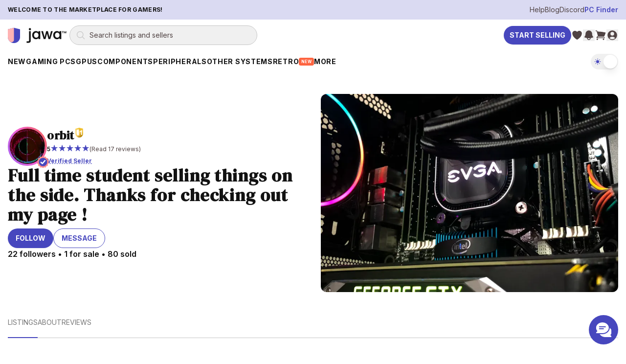

--- FILE ---
content_type: text/html; charset=utf-8
request_url: https://www.jawa.gg/sp/401/orbit
body_size: 38303
content:
<!DOCTYPE html><html lang="en"><head><meta charSet="utf-8"/><meta name="viewport" content="width=device-width"/><meta content="website" property="og:type"/><script type="application/ld+json">{"@context":"https://schema.org","@graph":[{"@id":"https://www.jawa.gg/#organization","@type":"Organization","description":"Peer-to-peer marketplace for gaming PCs, GPUs, and PC components","logo":{"@type":"ImageObject","height":357,"url":"https://www.jawa.gg/images/production-assets-logo-black/public","width":1366},"name":"Jawa.gg","sameAs":["https://www.facebook.com/Jawa-PC-Parts-104567415018031","https://www.instagram.com/buildwithjawa/","https://www.tiktok.com/@buildwithjawa","https://www.youtube.com/c/jawagg","https://discord.gg/jawa"],"url":"https://www.jawa.gg"},{"@id":"https://www.jawa.gg/#website","@type":"WebSite","name":"Jawa.gg","potentialAction":{"@type":"SearchAction","query-input":"required name=search_term_string","target":"https://www.jawa.gg/shop/search?name={search_term_string}"},"publisher":{"@id":"https://www.jawa.gg/#organization"},"url":"https://www.jawa.gg"}]}</script><title>orbit | Jawa</title><meta content="https://www.jawa.gg/sp/401/orbit" property="og:url"/><meta content="orbit | Seller on Jawa PC Parts Marketplace" property="og:title"/><meta content="Find deals on PC parts and custom builds from orbit. At Jawa, we vett all of our Jawa Verified Sellers to make sure that they are aligned with our values" property="og:description"/><meta content="Find deals on PC parts and custom builds from orbit. At Jawa, we vett all of our Jawa Verified Sellers to make sure that they are aligned with our values" name="description"/><meta content="https://www.jawa.gg/images/production-avatar-d87dadec8f2e225e73334fd1a19cbffd/width=1080,quality=90,format=auto,fit=scale-down" property="og:image"/><meta content="orbit profile image" property="og:image:alt"/><link href="https://www.jawa.gg/sp/401/orbit" rel="canonical"/><link rel="preload" as="image" imageSrcSet="https://www.jawa.gg/images/production-listing-b6b189d3bd73bbc5979a78746c9f0525/width=16,quality=75,format=auto,dpr=auto,height=11,fit=crop 16w, https://www.jawa.gg/images/production-listing-b6b189d3bd73bbc5979a78746c9f0525/width=32,quality=75,format=auto,dpr=auto,height=21,fit=crop 32w, https://www.jawa.gg/images/production-listing-b6b189d3bd73bbc5979a78746c9f0525/width=48,quality=75,format=auto,dpr=auto,height=32,fit=crop 48w, https://www.jawa.gg/images/production-listing-b6b189d3bd73bbc5979a78746c9f0525/width=64,quality=75,format=auto,dpr=auto,height=43,fit=crop 64w, https://www.jawa.gg/images/production-listing-b6b189d3bd73bbc5979a78746c9f0525/width=96,quality=75,format=auto,dpr=auto,height=64,fit=crop 96w, https://www.jawa.gg/images/production-listing-b6b189d3bd73bbc5979a78746c9f0525/width=128,quality=75,format=auto,dpr=auto,height=85,fit=crop 128w, https://www.jawa.gg/images/production-listing-b6b189d3bd73bbc5979a78746c9f0525/width=256,quality=75,format=auto,dpr=auto,height=171,fit=crop 256w, https://www.jawa.gg/images/production-listing-b6b189d3bd73bbc5979a78746c9f0525/width=384,quality=75,format=auto,dpr=auto,height=256,fit=crop 384w, https://www.jawa.gg/images/production-listing-b6b189d3bd73bbc5979a78746c9f0525/width=640,quality=75,format=auto,dpr=auto,height=427,fit=crop 640w, https://www.jawa.gg/images/production-listing-b6b189d3bd73bbc5979a78746c9f0525/width=750,quality=75,format=auto,dpr=auto,height=500,fit=crop 750w, https://www.jawa.gg/images/production-listing-b6b189d3bd73bbc5979a78746c9f0525/width=828,quality=75,format=auto,dpr=auto,height=552,fit=crop 828w, https://www.jawa.gg/images/production-listing-b6b189d3bd73bbc5979a78746c9f0525/width=1080,quality=75,format=auto,dpr=auto,height=720,fit=crop 1080w, https://www.jawa.gg/images/production-listing-b6b189d3bd73bbc5979a78746c9f0525/width=1200,quality=75,format=auto,dpr=auto,height=800,fit=crop 1200w, https://www.jawa.gg/images/production-listing-b6b189d3bd73bbc5979a78746c9f0525/width=1920,quality=75,format=auto,dpr=auto,height=1280,fit=crop 1920w, https://www.jawa.gg/images/production-listing-b6b189d3bd73bbc5979a78746c9f0525/width=2048,quality=75,format=auto,dpr=auto,height=1365,fit=crop 2048w" imageSizes="800px" fetchpriority="high"/><meta name="next-head-count" content="13"/><meta content="nx8YdY0JiWfxTFYreqHS8bpFqr0uqTCAVzqboWPoeL4=" property="csp-nonce"/><meta content="default-src &#x27;self&#x27; https://*.jawa.gg https://static.zdassets.com https://ekr.zdassets.com https://ekr.zendesk.com https://jawagg.zendesk.com https://*.zopim.com https://zendesk-eu.my.sentry.io wss://jawagg.zendesk.com wss://*.zopim.com; base-uri &#x27;self&#x27;; style-src &#x27;self&#x27; https://*.jawa.gg https://fonts.googleapis.com https://static.klaviyo.com &#x27;unsafe-inline&#x27;; script-src &#x27;nonce-nx8YdY0JiWfxTFYreqHS8bpFqr0uqTCAVzqboWPoeL4=&#x27; &#x27;self&#x27; https://*.jawa.gg https://*.attn.tv https://connect.facebook.net https://*.firebaseio.com https://js.stripe.com https://*.klaviyo.com https://www.facebook.com https://www.youtube.com https://*.gstatic.com https://*.googletagmanager.com https://*.googleadservices.com https://www.google.com https://apis.google.com https://www.dwin1.com https://static.zdassets.com https://ekr.zdassets.com https://ekr.zendesk.com https://*.zendesk.com https://*.zopim.com https://zendesk-eu.my.sentry.io wss://jawagg.zendesk.com wss://*.zopim.com https://*.posthog.com https://*.jawa.gg; img-src &#x27;self&#x27; https://*.jawa.gg blob: data: https://*.attentivemobile.com https://storage.googleapis.com https://*.googletagmanager.com https://fonts.gstatic.com https://www.facebook.com https://mcusercontent.com https://*.ssl-images-amazon.com https://googleads.g.doubleclick.net https://*.googleadservices.com https://www.google.com https://google.com https://www.shareasale.com https://res.cloudinary.com https://*.jawa.gg https://imagedelivery.net https://jawagg.zendesk.com https://v2assets.zopim.io https://static.zdassets.com https://www.gravatar.com https://img.youtube.com; font-src &#x27;self&#x27; https://*.jawa.gg https://fonts.gstatic.com https://res.cloudinary.com data:; form-action &#x27;self&#x27; https://*.jawa.gg https://www.facebook.com; frame-src &#x27;self&#x27; https://*.jawa.gg wss://*.firebaseio.com https://*.attn.tv https://*.firebaseio.com https://jawa-1350f.firebaseapp.com https://jawa-apps.firebaseapp.com https://js.stripe.com https://hooks.stripe.com https://www.facebook.com https://www.youtube.com https://*.googletagmanager.com https://*.doubleclick.net https://*.google.com sslocal:; connect-src &#x27;self&#x27; data: https://*.jawa.gg https://*.attn.tv https://*.attentivemobile.com https://www.googleadservices.com https://www.google-analytics.com https://*.googleapis.com https://*.google.com https://google.com wss://*.firebaseio.com https://*.firebaseio.com https://api.stripe.com https://connect.facebook.net https://www.facebook.com https://*.klaviyo.com https://*.sentry.io https://*.zdassets.com https://*.zendesk.com https://api.smooch.io https://manage.kmail-lists.com https://api.cloudinary.com wss://*.zendesk.com https://*.posthog.com https://*.jawa.gg  https://*.imagedelivery.net; child-src &#x27;self&#x27; https://*.jawa.gg https://www.youtube.com https://player.vimeo.com https://fast.wistia.net; worker-src &#x27;self&#x27; blob: data: ; media-src &#x27;self&#x27; https://*.jawa.gg https://gdurl.com https://docs.google.com https://youtube.com https://www.youtube.com https://*.googleusercontent.com https://res.cloudinary.com;" http-equiv="Content-Security-Policy"/><link href="https://res.cloudinary.com" rel="preconnect"/><link crossorigin="anonymous" href="https://res.cloudinary.com" rel="preconnect"/><link crossorigin="anonymous" href="https://fonts.googleapis.com" rel="preconnect"/><link crossorigin="anonymous" href="https://fonts.gstatic.com" rel="preconnect"/><link href="https://connect.facebook.net" rel="dns-prefetch"/><link href="https://www.googletagmanager.com" rel="dns-prefetch"/><link href="https://static.zdassets.com" rel="dns-prefetch"/><link href="https://static.klaviyo.com" rel="dns-prefetch"/><link href="/icons/shield.png" rel="icon"/><link href="https://www.jawa.gg/images/production-assets-touch-icon-png/width=1080,quality=90,format=auto,fit=scale-down?v=81ea0419:ignore" rel="apple-touch-icon" sizes="180x180"/><meta content="q7o_g1nxyVostLsiWnFKyUy9AmMBNnTI10A2AA3PTnY" name="google-site-verification"/><meta content="2b3i8w6yq25tfjfrz09ldrvqv7tjwz" name="facebook-domain-verification"/><meta content="Jawa" name="application-name"/><meta content="yes" name="apple-mobile-web-app-capable"/><meta content="default" name="apple-mobile-web-app-status-bar-style"/><meta content="Jawa" name="apple-mobile-web-app-title"/><meta content="telephone=no" name="format-detection"/><meta content="yes" name="mobile-web-app-capable"/><meta content="/icons/browserconfig.xml" name="msapplication-config"/><meta content="#2B5797" name="msapplication-TileColor"/><meta content="no" name="msapplication-tap-highlight"/><meta content="#000000" name="theme-color"/><meta content="Jawa.gg" property="og:site_name"/><meta content="minimum-scale=1, maximum-scale=1, initial-scale=1, width=device-width, shrink-to-fit=no, user-scalable=no, viewport-fit=cover" name="viewport"/><link href="/manifest.json?v=81ea0419:ignore" rel="manifest"/><style nonce="nx8YdY0JiWfxTFYreqHS8bpFqr0uqTCAVzqboWPoeL4=">
                /* Set initial background to prevent flash */
                html, body {
                  background-color: #000000;
                  transition: background-color 0.1s ease-in-out;
                }
              </style><style nonce="nx8YdY0JiWfxTFYreqHS8bpFqr0uqTCAVzqboWPoeL4=">
                /* CSS variables for background images (only actively used classes) */
                :root {
                  --asset-sell-gpu-hero-desktop: url('https://www.jawa.gg/images/production-assets-sell-gpu-hero-desktop/width=1080,quality=90,format=auto,fit=scale-down');
                  --asset-scrapyard-text-light: url('https://www.jawa.gg/images/production-assets-scrapyard-text-light-alt/width=1080,quality=90,format=auto,fit=scale-down');
                  --asset-gpu-smoke: url('https://www.jawa.gg/images/production-assets-gpu-smoke/width=1080,quality=90,format=auto,fit=scale-down');
                  --asset-sell-hill: url('https://www.jawa.gg/images/production-assets-sell-hill/width=1080,quality=90,format=auto,fit=scale-down');
                  --asset-category-pages-noise: url('https://www.jawa.gg/images/production-assets-category-pages-noise/width=1080,quality=90,format=auto,fit=scale-down');
                }
              </style><script id="gtmScript" nonce="nx8YdY0JiWfxTFYreqHS8bpFqr0uqTCAVzqboWPoeL4=">
// Defer Google Tag Manager loading using requestIdleCallback or setTimeout for better performance
(function() {
  function loadGTM() {
    (function(w,d,s,l,i){w[l]=w[l]||[];w[l].push({'gtm.start':
    new Date().getTime(),event:'gtm.js'});var f=d.getElementsByTagName(s)[0],
    j=d.createElement(s),dl=l!='dataLayer'?'&l='+l:'';j.async=true;j.src=
    'https://www.googletagmanager.com/gtm.js?id='+i+dl;var n=d.querySelector('[nonce]');
    n&&j.setAttribute('nonce',n.nonce||n.getAttribute('nonce'));f.parentNode.insertBefore(j,f);
    })(window,document,'script','dataLayer','GTM-PTS7KZZ');
  }
  
  if (window.requestIdleCallback) {
    window.requestIdleCallback(loadGTM, { timeout: 4000 });
  } else {
    setTimeout(loadGTM, 3000);
  }
})();
</script><script id="fbPixel" nonce="nx8YdY0JiWfxTFYreqHS8bpFqr0uqTCAVzqboWPoeL4=">
// Defer Facebook Pixel loading using requestIdleCallback or setTimeout for better performance
(function() {
  function loadFacebookPixel() {
    !function(f,b,e,v,n,t,s)
    {if(f.fbq)return;n=f.fbq=function(){n.callMethod?
    n.callMethod.apply(n,arguments):n.queue.push(arguments)};
    if(!f._fbq)f._fbq=n;n.push=n;n.loaded=!0;n.version='2.0';
    n.queue=[];t=b.createElement(e);t.async=!0;
    t.src=v;s=b.getElementsByTagName(e)[0];
    s.parentNode.insertBefore(t,s)}(window, document,'script',
    'https://connect.facebook.net/en_US/fbevents.js');
    fbq('init', '776090996368286');
    fbq('track', 'PageView');
  }
  
  if (window.requestIdleCallback) {
    window.requestIdleCallback(loadFacebookPixel, { timeout: 4000 });
  } else {
    setTimeout(loadFacebookPixel, 3000);
  }
})();
</script><link rel="preload" href="/_next/static/media/e4af272ccee01ff0-s.p.woff2" as="font" type="font/woff2" crossorigin="anonymous" data-next-font="size-adjust"/><link rel="preload" href="/_next/static/media/fa3e259cafa8f47e-s.p.woff2" as="font" type="font/woff2" crossorigin="anonymous" data-next-font="size-adjust"/><link nonce="nx8YdY0JiWfxTFYreqHS8bpFqr0uqTCAVzqboWPoeL4=" rel="preload" href="/_next/static/css/412d14b7f32a68b0.css" as="style"/><link nonce="nx8YdY0JiWfxTFYreqHS8bpFqr0uqTCAVzqboWPoeL4=" rel="stylesheet" href="/_next/static/css/412d14b7f32a68b0.css" data-n-g=""/><link nonce="nx8YdY0JiWfxTFYreqHS8bpFqr0uqTCAVzqboWPoeL4=" rel="preload" href="/_next/static/css/47b63d0839557a48.css" as="style"/><link nonce="nx8YdY0JiWfxTFYreqHS8bpFqr0uqTCAVzqboWPoeL4=" rel="stylesheet" href="/_next/static/css/47b63d0839557a48.css" data-n-g=""/><link nonce="nx8YdY0JiWfxTFYreqHS8bpFqr0uqTCAVzqboWPoeL4=" rel="preload" href="/_next/static/css/37ca9178dfc6399c.css" as="style"/><link nonce="nx8YdY0JiWfxTFYreqHS8bpFqr0uqTCAVzqboWPoeL4=" rel="stylesheet" href="/_next/static/css/37ca9178dfc6399c.css"/><link nonce="nx8YdY0JiWfxTFYreqHS8bpFqr0uqTCAVzqboWPoeL4=" rel="preload" href="/_next/static/css/5c4826c56b72a529.css" as="style"/><link nonce="nx8YdY0JiWfxTFYreqHS8bpFqr0uqTCAVzqboWPoeL4=" rel="stylesheet" href="/_next/static/css/5c4826c56b72a529.css"/><noscript data-n-css="nx8YdY0JiWfxTFYreqHS8bpFqr0uqTCAVzqboWPoeL4="></noscript><script defer="" nonce="nx8YdY0JiWfxTFYreqHS8bpFqr0uqTCAVzqboWPoeL4=" nomodule="" src="/_next/static/chunks/polyfills-42372ed130431b0a.js"></script><script defer="" src="/_next/static/chunks/commons-f3956634-6c2303b648a246aa.js" nonce="nx8YdY0JiWfxTFYreqHS8bpFqr0uqTCAVzqboWPoeL4="></script><script defer="" src="/_next/static/chunks/commons-8c9409b3-b421136eeadfdad1.js" nonce="nx8YdY0JiWfxTFYreqHS8bpFqr0uqTCAVzqboWPoeL4="></script><script defer="" src="/_next/static/chunks/commons-3d9a31c5-14c809913a7f5c0c.js" nonce="nx8YdY0JiWfxTFYreqHS8bpFqr0uqTCAVzqboWPoeL4="></script><script defer="" src="/_next/static/chunks/commons-72b83ae5-84a2b9d0815b8979.js" nonce="nx8YdY0JiWfxTFYreqHS8bpFqr0uqTCAVzqboWPoeL4="></script><script defer="" src="/_next/static/chunks/commons-d3df8a3b-7b3f148d6d715dfd.js" nonce="nx8YdY0JiWfxTFYreqHS8bpFqr0uqTCAVzqboWPoeL4="></script><script defer="" src="/_next/static/chunks/commons-d9af0f53-d6839ddf8be4ae7d.js" nonce="nx8YdY0JiWfxTFYreqHS8bpFqr0uqTCAVzqboWPoeL4="></script><script defer="" src="/_next/static/chunks/commons-3cdf8e02-6d33232ab1a3800c.js" nonce="nx8YdY0JiWfxTFYreqHS8bpFqr0uqTCAVzqboWPoeL4="></script><script defer="" src="/_next/static/chunks/commons-73c2fe57-f4a8b2ccf4a87528.js" nonce="nx8YdY0JiWfxTFYreqHS8bpFqr0uqTCAVzqboWPoeL4="></script><script defer="" src="/_next/static/chunks/commons-30d8f383-18b23023c4a884ea.js" nonce="nx8YdY0JiWfxTFYreqHS8bpFqr0uqTCAVzqboWPoeL4="></script><script defer="" src="/_next/static/chunks/commons-214d3e78-06f62ff4bb7cc0a0.js" nonce="nx8YdY0JiWfxTFYreqHS8bpFqr0uqTCAVzqboWPoeL4="></script><script defer="" src="/_next/static/chunks/commons-9de60492-157c5349c4958bb9.js" nonce="nx8YdY0JiWfxTFYreqHS8bpFqr0uqTCAVzqboWPoeL4="></script><script defer="" src="/_next/static/chunks/commons-dec2ce2d-4a4834b8bb271b6e.js" nonce="nx8YdY0JiWfxTFYreqHS8bpFqr0uqTCAVzqboWPoeL4="></script><script defer="" src="/_next/static/chunks/commons-5730f73f-5633d4b943a3d3ab.js" nonce="nx8YdY0JiWfxTFYreqHS8bpFqr0uqTCAVzqboWPoeL4="></script><script defer="" src="/_next/static/chunks/commons-6fae7331-30dcca5334d2b835.js" nonce="nx8YdY0JiWfxTFYreqHS8bpFqr0uqTCAVzqboWPoeL4="></script><script defer="" src="/_next/static/chunks/commons-859442fc-73c429aac6485447.js" nonce="nx8YdY0JiWfxTFYreqHS8bpFqr0uqTCAVzqboWPoeL4="></script><script defer="" src="/_next/static/chunks/commons-ac534faf-2691e5a0a0eb6092.js" nonce="nx8YdY0JiWfxTFYreqHS8bpFqr0uqTCAVzqboWPoeL4="></script><script defer="" src="/_next/static/chunks/commons-bc7c2967-f4c2ac9b9483c16a.js" nonce="nx8YdY0JiWfxTFYreqHS8bpFqr0uqTCAVzqboWPoeL4="></script><script defer="" src="/_next/static/chunks/commons-61d028e0-3274eb5cb9487af8.js" nonce="nx8YdY0JiWfxTFYreqHS8bpFqr0uqTCAVzqboWPoeL4="></script><script defer="" src="/_next/static/chunks/commons-b32b30e8-ce1fc534bc1d6dc5.js" nonce="nx8YdY0JiWfxTFYreqHS8bpFqr0uqTCAVzqboWPoeL4="></script><script defer="" src="/_next/static/chunks/commons-6b2dc0d9-88097ca5c78b097d.js" nonce="nx8YdY0JiWfxTFYreqHS8bpFqr0uqTCAVzqboWPoeL4="></script><script defer="" src="/_next/static/chunks/commons-0edf9e6e-9a603153c0986be4.js" nonce="nx8YdY0JiWfxTFYreqHS8bpFqr0uqTCAVzqboWPoeL4="></script><script defer="" src="/_next/static/chunks/commons-b859e713-1e1c1d05eb43bff3.js" nonce="nx8YdY0JiWfxTFYreqHS8bpFqr0uqTCAVzqboWPoeL4="></script><script defer="" src="/_next/static/chunks/commons-9406650a-06f745dace68090d.js" nonce="nx8YdY0JiWfxTFYreqHS8bpFqr0uqTCAVzqboWPoeL4="></script><script defer="" src="/_next/static/chunks/commons-62ca3eb6-7df0397dd7792246.js" nonce="nx8YdY0JiWfxTFYreqHS8bpFqr0uqTCAVzqboWPoeL4="></script><script defer="" src="/_next/static/chunks/commons-74de4914-f23791d9e202c3d6.js" nonce="nx8YdY0JiWfxTFYreqHS8bpFqr0uqTCAVzqboWPoeL4="></script><script defer="" src="/_next/static/chunks/commons-a3dad144-bce3a2f35ea2e229.js" nonce="nx8YdY0JiWfxTFYreqHS8bpFqr0uqTCAVzqboWPoeL4="></script><script defer="" src="/_next/static/chunks/commons-faa0a9be-8b7c5565323a45cb.js" nonce="nx8YdY0JiWfxTFYreqHS8bpFqr0uqTCAVzqboWPoeL4="></script><script defer="" src="/_next/static/chunks/commons-f88dba18-ca00495e61440b2a.js" nonce="nx8YdY0JiWfxTFYreqHS8bpFqr0uqTCAVzqboWPoeL4="></script><script defer="" src="/_next/static/chunks/commons-ca66f0f1-3a85d56d178b0edf.js" nonce="nx8YdY0JiWfxTFYreqHS8bpFqr0uqTCAVzqboWPoeL4="></script><script defer="" src="/_next/static/chunks/commons-ebcea03d-20eaae24ab841f0d.js" nonce="nx8YdY0JiWfxTFYreqHS8bpFqr0uqTCAVzqboWPoeL4="></script><script defer="" src="/_next/static/chunks/commons-9eb263b7-d970085f5a793bed.js" nonce="nx8YdY0JiWfxTFYreqHS8bpFqr0uqTCAVzqboWPoeL4="></script><script defer="" src="/_next/static/chunks/commons-8d56c7ce-5d1742afc020885b.js" nonce="nx8YdY0JiWfxTFYreqHS8bpFqr0uqTCAVzqboWPoeL4="></script><script defer="" src="/_next/static/chunks/commons-b9fa02b6-4b27184edca03e21.js" nonce="nx8YdY0JiWfxTFYreqHS8bpFqr0uqTCAVzqboWPoeL4="></script><script defer="" src="/_next/static/chunks/commons-b49fab05-111e5d513afe1621.js" nonce="nx8YdY0JiWfxTFYreqHS8bpFqr0uqTCAVzqboWPoeL4="></script><script defer="" src="/_next/static/chunks/commons-49465a14-1ddb48ad47bc5fde.js" nonce="nx8YdY0JiWfxTFYreqHS8bpFqr0uqTCAVzqboWPoeL4="></script><script defer="" src="/_next/static/chunks/commons-7291a857-43bcf9a69e338745.js" nonce="nx8YdY0JiWfxTFYreqHS8bpFqr0uqTCAVzqboWPoeL4="></script><script defer="" src="/_next/static/chunks/commons-3bc92510-986ab6911d52c8e3.js" nonce="nx8YdY0JiWfxTFYreqHS8bpFqr0uqTCAVzqboWPoeL4="></script><script defer="" src="/_next/static/chunks/commons-c4d881d2-99f490da95d780b2.js" nonce="nx8YdY0JiWfxTFYreqHS8bpFqr0uqTCAVzqboWPoeL4="></script><script defer="" src="/_next/static/chunks/commons-1a4da4a6-be5302505351c75f.js" nonce="nx8YdY0JiWfxTFYreqHS8bpFqr0uqTCAVzqboWPoeL4="></script><script defer="" src="/_next/static/chunks/commons-052d92a9-b66bbb66740ead2b.js" nonce="nx8YdY0JiWfxTFYreqHS8bpFqr0uqTCAVzqboWPoeL4="></script><script defer="" src="/_next/static/chunks/commons-8962d962-67bfc502fb652521.js" nonce="nx8YdY0JiWfxTFYreqHS8bpFqr0uqTCAVzqboWPoeL4="></script><script defer="" src="/_next/static/chunks/commons-ea1fa831-ebcdc2206d06b85b.js" nonce="nx8YdY0JiWfxTFYreqHS8bpFqr0uqTCAVzqboWPoeL4="></script><script defer="" src="/_next/static/chunks/commons-2898f16f-53f0c660284cb4a0.js" nonce="nx8YdY0JiWfxTFYreqHS8bpFqr0uqTCAVzqboWPoeL4="></script><script defer="" src="/_next/static/chunks/commons-6633164b-f2cf43cd6ad857e2.js" nonce="nx8YdY0JiWfxTFYreqHS8bpFqr0uqTCAVzqboWPoeL4="></script><script defer="" src="/_next/static/chunks/commons-17ede90a-ced264e7c7c025a0.js" nonce="nx8YdY0JiWfxTFYreqHS8bpFqr0uqTCAVzqboWPoeL4="></script><script defer="" src="/_next/static/chunks/commons-7d93d8da-adb8ac178c6e21d7.js" nonce="nx8YdY0JiWfxTFYreqHS8bpFqr0uqTCAVzqboWPoeL4="></script><script defer="" src="/_next/static/chunks/commons-c491abc3-ca3689bf8add19b3.js" nonce="nx8YdY0JiWfxTFYreqHS8bpFqr0uqTCAVzqboWPoeL4="></script><script defer="" src="/_next/static/chunks/commons-b23b11a0-70f0baade200a2fa.js" nonce="nx8YdY0JiWfxTFYreqHS8bpFqr0uqTCAVzqboWPoeL4="></script><script defer="" src="/_next/static/chunks/commons-eb2fbf4c-e3fca1492f7c2509.js" nonce="nx8YdY0JiWfxTFYreqHS8bpFqr0uqTCAVzqboWPoeL4="></script><script defer="" src="/_next/static/chunks/commons-ed47670b-9a2b17b72c861578.js" nonce="nx8YdY0JiWfxTFYreqHS8bpFqr0uqTCAVzqboWPoeL4="></script><script defer="" src="/_next/static/chunks/commons-78a34c87-70ab244214321603.js" nonce="nx8YdY0JiWfxTFYreqHS8bpFqr0uqTCAVzqboWPoeL4="></script><script defer="" src="/_next/static/chunks/commons-2bdf0c34-1ec1be9cea3df0b3.js" nonce="nx8YdY0JiWfxTFYreqHS8bpFqr0uqTCAVzqboWPoeL4="></script><script defer="" src="/_next/static/chunks/commons-2e67bc3f-21809fb8f54c483f.js" nonce="nx8YdY0JiWfxTFYreqHS8bpFqr0uqTCAVzqboWPoeL4="></script><script defer="" src="/_next/static/chunks/commons-d7b7cbeb-feef5eadfa54d957.js" nonce="nx8YdY0JiWfxTFYreqHS8bpFqr0uqTCAVzqboWPoeL4="></script><script defer="" src="/_next/static/chunks/commons-ffcf6ba8-f4c88da33ed45289.js" nonce="nx8YdY0JiWfxTFYreqHS8bpFqr0uqTCAVzqboWPoeL4="></script><script defer="" src="/_next/static/chunks/commons-b10cdb18-2549dc7ef607d5a0.js" nonce="nx8YdY0JiWfxTFYreqHS8bpFqr0uqTCAVzqboWPoeL4="></script><script src="/_next/static/chunks/webpack-9c8888073ca6516a.js" nonce="nx8YdY0JiWfxTFYreqHS8bpFqr0uqTCAVzqboWPoeL4=" defer=""></script><script src="/_next/static/chunks/framework-fa70753b-68356c74fded0959.js" nonce="nx8YdY0JiWfxTFYreqHS8bpFqr0uqTCAVzqboWPoeL4=" defer=""></script><script src="/_next/static/chunks/framework-3bc526e6-b956b201bfa33a81.js" nonce="nx8YdY0JiWfxTFYreqHS8bpFqr0uqTCAVzqboWPoeL4=" defer=""></script><script src="/_next/static/chunks/main-bc050c32-248ecdc18bd75524.js" nonce="nx8YdY0JiWfxTFYreqHS8bpFqr0uqTCAVzqboWPoeL4=" defer=""></script><script src="/_next/static/chunks/main-89d5c698-b0a296d721402b70.js" nonce="nx8YdY0JiWfxTFYreqHS8bpFqr0uqTCAVzqboWPoeL4=" defer=""></script><script src="/_next/static/chunks/firebase-core-6bc75065-eaa1e872a2e29b2b.js" nonce="nx8YdY0JiWfxTFYreqHS8bpFqr0uqTCAVzqboWPoeL4=" defer=""></script><script src="/_next/static/chunks/firebase-core-cc17782d-462daa1579563d80.js" nonce="nx8YdY0JiWfxTFYreqHS8bpFqr0uqTCAVzqboWPoeL4=" defer=""></script><script src="/_next/static/chunks/firebase-auth-8e329d01-e401e614c53de536.js" nonce="nx8YdY0JiWfxTFYreqHS8bpFqr0uqTCAVzqboWPoeL4=" defer=""></script><script src="/_next/static/chunks/firebase-auth-70ff8c74-d49d0b7ddd6e011b.js" nonce="nx8YdY0JiWfxTFYreqHS8bpFqr0uqTCAVzqboWPoeL4=" defer=""></script><script src="/_next/static/chunks/lodash-0d4dc254-7455e7062f4150f4.js" nonce="nx8YdY0JiWfxTFYreqHS8bpFqr0uqTCAVzqboWPoeL4=" defer=""></script><script src="/_next/static/chunks/lodash-babdeffe-8923c8c085213c14.js" nonce="nx8YdY0JiWfxTFYreqHS8bpFqr0uqTCAVzqboWPoeL4=" defer=""></script><script src="/_next/static/chunks/lodash-7e00367a-a3d7c5ff9c43a02e.js" nonce="nx8YdY0JiWfxTFYreqHS8bpFqr0uqTCAVzqboWPoeL4=" defer=""></script><script src="/_next/static/chunks/lodash-854fa707-eedf26533951f188.js" nonce="nx8YdY0JiWfxTFYreqHS8bpFqr0uqTCAVzqboWPoeL4=" defer=""></script><script src="/_next/static/chunks/lodash-0bc5b059-e14e52da5d70a725.js" nonce="nx8YdY0JiWfxTFYreqHS8bpFqr0uqTCAVzqboWPoeL4=" defer=""></script><script src="/_next/static/chunks/lodash-576e7658-895a9084942b7690.js" nonce="nx8YdY0JiWfxTFYreqHS8bpFqr0uqTCAVzqboWPoeL4=" defer=""></script><script src="/_next/static/chunks/lodash-ae1d17a8-0308c925225de838.js" nonce="nx8YdY0JiWfxTFYreqHS8bpFqr0uqTCAVzqboWPoeL4=" defer=""></script><script src="/_next/static/chunks/firebase-other-add2e484-e156976f745ffbbd.js" nonce="nx8YdY0JiWfxTFYreqHS8bpFqr0uqTCAVzqboWPoeL4=" defer=""></script><script src="/_next/static/chunks/firebase-other-6bc75065-076c124325a2362c.js" nonce="nx8YdY0JiWfxTFYreqHS8bpFqr0uqTCAVzqboWPoeL4=" defer=""></script><script src="/_next/static/chunks/firebase-other-3bdb9ec7-e6822e081b9fbb7c.js" nonce="nx8YdY0JiWfxTFYreqHS8bpFqr0uqTCAVzqboWPoeL4=" defer=""></script><script src="/_next/static/chunks/analytics-037881db-f83a63deb4238886.js" nonce="nx8YdY0JiWfxTFYreqHS8bpFqr0uqTCAVzqboWPoeL4=" defer=""></script><script src="/_next/static/chunks/analytics-dc62c873-de73c9a02aa026b0.js" nonce="nx8YdY0JiWfxTFYreqHS8bpFqr0uqTCAVzqboWPoeL4=" defer=""></script><script src="/_next/static/chunks/8804-3af8a04f8a8c81ee.js" nonce="nx8YdY0JiWfxTFYreqHS8bpFqr0uqTCAVzqboWPoeL4=" defer=""></script><script src="/_next/static/chunks/4274-65534a3e5c7df6de.js" nonce="nx8YdY0JiWfxTFYreqHS8bpFqr0uqTCAVzqboWPoeL4=" defer=""></script><script src="/_next/static/chunks/8191-f683527393cc7032.js" nonce="nx8YdY0JiWfxTFYreqHS8bpFqr0uqTCAVzqboWPoeL4=" defer=""></script><script src="/_next/static/chunks/3828-24e01a10a0ab5fea.js" nonce="nx8YdY0JiWfxTFYreqHS8bpFqr0uqTCAVzqboWPoeL4=" defer=""></script><script src="/_next/static/chunks/9232-440804ce691f0ec7.js" nonce="nx8YdY0JiWfxTFYreqHS8bpFqr0uqTCAVzqboWPoeL4=" defer=""></script><script src="/_next/static/chunks/1211-759538ddd3d0df62.js" nonce="nx8YdY0JiWfxTFYreqHS8bpFqr0uqTCAVzqboWPoeL4=" defer=""></script><script src="/_next/static/chunks/4874-9da8be172c5b9407.js" nonce="nx8YdY0JiWfxTFYreqHS8bpFqr0uqTCAVzqboWPoeL4=" defer=""></script><script src="/_next/static/chunks/885-a1acb39895933bcd.js" nonce="nx8YdY0JiWfxTFYreqHS8bpFqr0uqTCAVzqboWPoeL4=" defer=""></script><script src="/_next/static/chunks/1156-a2c464f7831d9fce.js" nonce="nx8YdY0JiWfxTFYreqHS8bpFqr0uqTCAVzqboWPoeL4=" defer=""></script><script src="/_next/static/chunks/2519-573eda7c98ae0783.js" nonce="nx8YdY0JiWfxTFYreqHS8bpFqr0uqTCAVzqboWPoeL4=" defer=""></script><script src="/_next/static/chunks/1615-beff9657436b31b9.js" nonce="nx8YdY0JiWfxTFYreqHS8bpFqr0uqTCAVzqboWPoeL4=" defer=""></script><script src="/_next/static/chunks/3747-d07b566cd453bca8.js" nonce="nx8YdY0JiWfxTFYreqHS8bpFqr0uqTCAVzqboWPoeL4=" defer=""></script><script src="/_next/static/chunks/6597-7dbb882ec2c930a6.js" nonce="nx8YdY0JiWfxTFYreqHS8bpFqr0uqTCAVzqboWPoeL4=" defer=""></script><script src="/_next/static/chunks/8896-6614c39f84674779.js" nonce="nx8YdY0JiWfxTFYreqHS8bpFqr0uqTCAVzqboWPoeL4=" defer=""></script><script src="/_next/static/chunks/7864-58107d3cb4d6efb1.js" nonce="nx8YdY0JiWfxTFYreqHS8bpFqr0uqTCAVzqboWPoeL4=" defer=""></script><script src="/_next/static/chunks/3094-8c6ff6ad60a11968.js" nonce="nx8YdY0JiWfxTFYreqHS8bpFqr0uqTCAVzqboWPoeL4=" defer=""></script><script src="/_next/static/chunks/pages/_app-48588d5d-fc0802df0e03ae82.js" nonce="nx8YdY0JiWfxTFYreqHS8bpFqr0uqTCAVzqboWPoeL4=" defer=""></script><script src="/_next/static/chunks/pages/_app-6bfba9b5-b9e5224bd68642ed.js" nonce="nx8YdY0JiWfxTFYreqHS8bpFqr0uqTCAVzqboWPoeL4=" defer=""></script><script src="/_next/static/chunks/pages/_app-2af8160c-d01fed18fd80c48e.js" nonce="nx8YdY0JiWfxTFYreqHS8bpFqr0uqTCAVzqboWPoeL4=" defer=""></script><script src="/_next/static/chunks/pages/_app-214d3e78-37e91747611935ba.js" nonce="nx8YdY0JiWfxTFYreqHS8bpFqr0uqTCAVzqboWPoeL4=" defer=""></script><script src="/_next/static/chunks/pages/_app-f2c77e2f-619301b026199280.js" nonce="nx8YdY0JiWfxTFYreqHS8bpFqr0uqTCAVzqboWPoeL4=" defer=""></script><script src="/_next/static/chunks/pages/_app-ad939d34-ce77d22d7bb76edd.js" nonce="nx8YdY0JiWfxTFYreqHS8bpFqr0uqTCAVzqboWPoeL4=" defer=""></script><script src="/_next/static/chunks/pages/_app-a3dad144-7d23dcd07c977009.js" nonce="nx8YdY0JiWfxTFYreqHS8bpFqr0uqTCAVzqboWPoeL4=" defer=""></script><script src="/_next/static/chunks/pages/_app-a3be51cf-cb96a3e3c92022b4.js" nonce="nx8YdY0JiWfxTFYreqHS8bpFqr0uqTCAVzqboWPoeL4=" defer=""></script><script src="/_next/static/chunks/pages/_app-70a37ec9-e6b6662166298ff1.js" nonce="nx8YdY0JiWfxTFYreqHS8bpFqr0uqTCAVzqboWPoeL4=" defer=""></script><script src="/_next/static/chunks/pages/_app-ecf10463-2cb6b980815819b1.js" nonce="nx8YdY0JiWfxTFYreqHS8bpFqr0uqTCAVzqboWPoeL4=" defer=""></script><script src="/_next/static/chunks/pages/_app-41b31bed-71769e5a942f1448.js" nonce="nx8YdY0JiWfxTFYreqHS8bpFqr0uqTCAVzqboWPoeL4=" defer=""></script><script src="/_next/static/chunks/pages/sp/%5Bid%5D/%5B%5B...slug%5D%5D-21e319d05da42d85.js" nonce="nx8YdY0JiWfxTFYreqHS8bpFqr0uqTCAVzqboWPoeL4=" defer=""></script><script src="/_next/static/81ea0419%3Aignore/_buildManifest.js" nonce="nx8YdY0JiWfxTFYreqHS8bpFqr0uqTCAVzqboWPoeL4=" defer=""></script><script src="/_next/static/81ea0419%3Aignore/_ssgManifest.js" nonce="nx8YdY0JiWfxTFYreqHS8bpFqr0uqTCAVzqboWPoeL4=" defer=""></script></head><body><script nonce="nx8YdY0JiWfxTFYreqHS8bpFqr0uqTCAVzqboWPoeL4=">
                (function() {
                  try {
                    const savedTheme = localStorage.getItem('jawa-dark-mode');
                    const isDark = savedTheme
                      ? savedTheme === 'true'
                      : window.matchMedia('(prefers-color-scheme: dark)').matches;

                    if (isDark) {
                      document.documentElement.classList.add('dark');
                      // Keep background black for dark mode
                    } else {
                      // Switch to white background for light mode
                      document.documentElement.style.backgroundColor = '#ffffff';
                      document.body.style.backgroundColor = '#ffffff';
                    }
                  } catch (e) {}
                })();
              </script><noscript>
<iframe src="https://www.googletagmanager.com/ns.html?id=GTM-PTS7KZZ"
height="0" width="0" style="display:none;visibility:hidden"></iframe>
</noscript><noscript>
<img height="1" width="1" style="display:none"
src="https://www.facebook.com/tr?id=776090996368286&ev=PageView&noscript=1"
/>
</noscript><div id="__next"><div class="__className_04b02f __variable_0e4539 tw-min-h-screen tw-bg-neutral-white tw-text-neutral-black"><div class="tw-relative tw-left-0 tw-top-0 tw-z-50 tw-h-[42px] tw-w-full lg:tw-h-[40px] tw-bg-decorative-purple-200 dark:tw-bg-base-decorative-purple-200/20"><div class="tw-container tw-mx-auto tw-flex tw-h-full tw-items-center tw-justify-center tw-px-2 tw-text-center lg:tw-justify-between xl:tw-px-4"><div class="tw-flex tw-items-center tw-gap-2"><span class="tw-text-xs tw-font-bold tw-uppercase tw-tracking-wide">10,000+ gaming PCs bought and sold on Jawa!</span></div><div class="tw-hidden tw-items-center tw-gap-4 lg:tw-flex"><a class="tw-text-sm tw-font-medium tw-text-neutral-grey-900" href="https://support.jawa.gg" rel="noopener noreferrer" target="_blank">Help</a><a class="tw-text-sm tw-font-medium tw-text-neutral-grey-900" href="https://www.jawa.gg/blog" rel="noopener noreferrer" target="_blank">Blog</a><a class="tw-text-sm tw-font-medium tw-text-neutral-grey-900" href="https://discord.gg/jawa" rel="noopener noreferrer" target="_blank">Discord</a><a class="tw-text-sm tw-font-semibold tw-text-brand-primary" href="/pc-finder">PC Finder</a></div></div></div><div class="tw-sticky tw-z-[51] tw-bg-neutral-white tw-transition-all tw-duration-500 tw-ease-out tw-h-[150px] lg:tw-h-[112px] tw-top-0"><header class="tw-container tw-mx-auto tw-px-4"><div class="tw-flex tw-h-16 tw-items-center tw-justify-between"><div class="tw-flex tw-items-center tw-justify-between tw-gap-8"><a class="tw-w-[7.5rem]" href="/"><svg class="tw-h-[35px] tw-w-[120px]" fill="none" height="202" viewBox="0 0 770 202" width="770" xmlns="http://www.w3.org/2000/svg"><path d="M246.262 196.403V196.903H246.762H271.196C280.681 196.903 287.972 194.6 292.986 189.912C298.145 185.328 300.667 177.929 300.667 167.847V45.6464V45.1464H300.167H279.264H278.764V45.6464V167.847C278.764 171.617 277.86 174.161 276.184 175.63L276.171 175.642L276.158 175.654C274.591 177.239 271.768 178.102 267.529 178.102H246.762H246.262V178.602V196.403ZM326.438 68.7731L326.435 68.7784C322.236 76.7719 320.143 85.94 320.143 96.2696C320.143 106.599 322.236 115.889 326.432 124.126L326.432 124.126L326.436 124.134C330.752 132.241 336.555 138.612 343.845 143.236L343.851 143.239C351.144 147.739 359.18 149.989 367.95 149.989C375.843 149.989 382.893 148.367 389.085 145.11C394.753 142.13 399.341 138.457 402.838 134.087V147.82V148.32H403.338H424.424H424.924V147.82V45.6464V45.1464H424.424H403.338H402.838V45.6464V59.0369C399.351 54.782 394.825 51.2237 389.271 48.3572C383.318 45.0977 376.328 43.4775 368.317 43.4775C359.427 43.4775 351.269 45.7262 343.855 50.2249C336.561 54.601 330.755 60.7885 326.438 68.7731ZM398.498 78.5207L398.502 78.5285C401.386 83.633 402.838 89.6645 402.838 96.6405C402.838 103.616 401.387 109.712 398.5 114.942L398.498 114.946C395.725 120.066 392.059 123.951 387.5 126.62C382.931 129.295 378.007 130.631 372.717 130.631C367.554 130.631 362.63 129.297 357.936 126.621C353.377 123.829 349.648 119.82 346.753 114.575C343.987 109.344 342.596 103.247 342.596 96.2696C342.596 89.2906 343.988 83.3209 346.75 78.3414C349.644 73.2201 353.37 69.3971 357.926 66.8513L357.926 66.8514L357.934 66.8464C362.503 64.1715 367.427 62.8353 372.717 62.8353C378.007 62.8353 382.931 64.1715 387.5 66.8464C392.059 69.5155 395.725 73.4008 398.498 78.5207ZM588.043 45.793L588.242 45.1464H587.565H567.029H566.641L566.545 45.5225L546.13 125.387L526.075 45.5246L525.98 45.1464H525.59H503.77H503.384L503.286 45.52L482.321 125.798L461.715 45.522L461.619 45.1464H461.231H439.961H439.284L439.483 45.7938L471.021 147.967L471.13 148.32H471.499H493.502H493.885L493.985 147.95L513.855 74.2691L533.725 147.95L533.825 148.32H534.208H556.211H556.58L556.689 147.967L588.043 45.793ZM602.013 68.7731L602.01 68.7784C597.811 76.7719 595.719 85.94 595.719 96.2696C595.719 106.599 597.811 115.889 602.007 124.126L602.012 124.134C606.328 132.241 612.131 138.612 619.421 143.236L619.426 143.239C626.719 147.739 634.756 149.989 643.526 149.989C651.419 149.989 658.468 148.367 664.661 145.11C670.328 142.13 674.917 138.457 678.414 134.087V147.82V148.32H678.914H700H700.5V147.82V45.6464V45.1464H700H678.914H678.414V45.6464V59.0369C674.927 54.782 670.4 51.2235 664.846 48.357C658.894 45.0977 651.903 43.4775 643.892 43.4775C635.003 43.4775 626.846 45.726 619.432 50.2243C612.137 54.6004 606.331 60.7881 602.013 68.7731ZM674.073 78.5207L674.078 78.5285C676.962 83.633 678.414 89.6645 678.414 96.6405C678.414 103.616 676.962 109.712 674.075 114.942L674.073 114.946C671.301 120.066 667.634 123.951 663.076 126.62C658.507 129.295 653.582 130.631 648.293 130.631C643.13 130.631 638.205 129.297 633.512 126.621C628.953 123.829 625.224 119.82 622.329 114.576C619.563 109.344 618.172 103.247 618.172 96.2696C618.172 89.2906 619.564 83.3208 622.325 78.3413C625.22 73.22 628.946 69.3971 633.501 66.8514L633.51 66.8464C638.079 64.1715 643.003 62.8353 648.293 62.8353C653.582 62.8353 658.507 64.1715 663.076 66.8464C667.634 69.5155 671.301 73.4008 674.073 78.5207ZM280.009 28.5672C282.674 31.2622 285.982 32.6097 289.899 32.6097C293.699 32.6097 296.944 31.2587 299.606 28.5672C302.27 25.8725 303.601 22.5298 303.601 18.5731C303.601 14.6165 302.27 11.2737 299.606 8.57904C296.944 5.88751 293.699 4.5365 289.899 4.5365C285.982 4.5365 282.674 5.88404 280.009 8.57904C277.344 11.2737 276.014 14.6165 276.014 18.5731C276.014 22.5298 277.344 25.8725 280.009 28.5672Z" fill="var(--c-neutral-black)" stroke="var(--c-neutral-black)"></path><path d="M0 20.1096L80.4384 0L160.877 20.1096V120.658C160.877 165.083 124.863 201.096 80.4384 201.096V201.096C36.0135 201.096 0 165.083 0 120.658V20.1096Z" fill="var(--brand-primary)"></path><path clip-rule="evenodd" d="M0 20.1096L80.4384 0V156.737C80.4386 156.776 80.4387 156.816 80.4387 156.855C80.4387 156.895 80.4386 156.934 80.4384 156.974V157.86L80.423 157.867C79.8884 175.169 65.6946 189.03 48.2633 189.03C38.5337 189.03 29.8128 184.712 23.9129 177.887C9.14907 163.304 0 143.049 0 120.658V20.1096Z" fill="var(--brand-secondary)" fill-rule="evenodd"></path><path d="M731.76 44.68V49.2H724.32V72.6H718.72V49.2H711.28V44.68H731.76ZM766.286 44.68V72.6H760.686V54.44L753.206 72.6H748.966L741.446 54.44V72.6H735.846V44.68H742.206L751.086 65.44L759.966 44.68H766.286Z" fill="var(--c-neutral-black)"></path></svg></a><div class="tw-hidden lg:tw-block"><div class="tw-relative tw-h-full tw-w-full sm:tw-px-1.5"><div class="tw-flex tw-w-full tw-items-center tw-gap-4 tw-transition-all tw-duration-300 lg:tw-w-[24rem] lg:tw-translate-x-0"><div class="lg:tw-hidden"><div class="tw-relative" data-headlessui-state=""><button class="tw-flex tw-h-[28px] tw-w-[28px] tw-items-center tw-justify-center tw-rounded-full" type="button" aria-expanded="false" data-headlessui-state=""><svg xmlns="http://www.w3.org/2000/svg" viewBox="0 0 24 24" fill="currentColor" aria-hidden="true" data-slot="icon" class="tw-size-8 tw-text-neutral-grey-900 hover:tw-text-brand-primary"><path fill-rule="evenodd" d="M3 6.75A.75.75 0 0 1 3.75 6h16.5a.75.75 0 0 1 0 1.5H3.75A.75.75 0 0 1 3 6.75ZM3 12a.75.75 0 0 1 .75-.75h16.5a.75.75 0 0 1 0 1.5H3.75A.75.75 0 0 1 3 12Zm0 5.25a.75.75 0 0 1 .75-.75h16.5a.75.75 0 0 1 0 1.5H3.75a.75.75 0 0 1-.75-.75Z" clip-rule="evenodd"></path></svg></button></div><div hidden="" style="position:fixed;top:1px;left:1px;width:1px;height:0;padding:0;margin:-1px;overflow:hidden;clip:rect(0, 0, 0, 0);white-space:nowrap;border-width:0;display:none"></div></div><div class="tw-flex tw-flex-col tw-w-full tw-h-10"><div class="tw-relative tw-flex tw-items-center tw-justify-between"><input autoComplete="off" class="tw-min-h-[2.5rem] tw-w-full tw-rounded tw-border tw-bg-neutral-white tw-px-4 tw-text-sm tw-text-neutral-black tw-transition-colors focus:tw-ring-0 tw-pl-12  tw-pr-12 tw-border-neutral-grey-200 focus:tw-border-brand-primary tw-rounded-full !tw-pl-10 !tw-bg-neutral-grey-100 tw-border-1 tw-border-neutral-grey-200 tw-placeholder-neutral-grey-900 " name="name" placeholder="Search listings and sellers" type="text" value=""/><div class="tw-pointer-events-none tw-absolute tw-ml-[1px] tw-flex tw-h-[38px] tw-w-[38px] tw-items-center tw-justify-center tw-rounded-l-[3px]  !tw-ml-1"><svg xmlns="http://www.w3.org/2000/svg" fill="none" viewBox="0 0 24 24" stroke-width="1.5" stroke="currentColor" aria-hidden="true" data-slot="icon" class="tw-size-5 tw-text-neutral-grey-200"><path stroke-linecap="round" stroke-linejoin="round" d="m21 21-5.197-5.197m0 0A7.5 7.5 0 1 0 5.196 5.196a7.5 7.5 0 0 0 10.607 10.607Z"></path></svg></div><div class="tw-absolute tw-right-0 tw-mr-[1px] tw-flex tw-h-[38px] tw-w-[38px] tw-items-center tw-justify-center tw-rounded-r-[3px] tw-transition-colors !tw-rounded-full hover:!tw-bg-neutral-grey-100"></div></div></div><div class="lg:tw-hidden"></div></div></div><div class="tw-fixed tw-bottom-0 tw-left-0 tw-right-0 tw-z-40 tw-bg-neutral-black/30 tw-top-[150px] lg:tw-top-[104px] tw-hidden" aria-hidden="true"></div><div class="SearchBar tw-fixed tw-left-0 tw-z-50 tw-w-full tw-top-[150px] lg:tw-top-[104px] tw-hidden"><div class="tw-h-[calc(100vh-150px)] supports-[height:100svh]:tw-h-[calc(100svh-150px)] tw-overflow-y-auto tw-bg-neutral-white tw-shadow-lg md:tw-h-fit supports-[height:100svh]:md:tw-h-fit lg:tw-h-fit" style="overscroll-behavior:contain;touch-action:pan-y"><div class="tw-container tw-mx-auto tw-px-4 tw-pb-10 tw-pt-6"><div class="tw-grid tw-grid-cols-3 tw-gap-x-10 tw-gap-y-6"><div class="tw-col-span-3 lg:tw-col-span-1"></div><div class="tw-col-span-3 lg:tw-col-span-2"><div class="tw-heading-1 tw-mb-3">Featured</div><div class="transparent-scrollbar tw-flex tw-flex-nowrap tw-gap-4 tw-overflow-x-auto tw-pb-4"><a class="tw-group tw-relative tw-flex tw-min-w-[150px] tw-max-w-[300px] sm:tw-min-w-[235px] tw-flex-col tw-overflow-hidden tw-rounded-md tw-transition-shadow hover:tw-shadow-md tw-bg-brand-primary " href="/pc-finder"><div class="tw-relative tw-flex tw-flex-col tw-items-center tw-px-4 tw-pb-28 tw-pt-6 xl:tw-pb-32 2xl:tw-pb-40"><div class="tw-heading-2 tw-mb-1 tw-text-base-neutral-white">PC Finder</div><div class="tw-paragraph-s tw-mb-4 tw-min-h-[2.5rem] tw-text-center tw-text-base-neutral-white">Get the perfect PC for your budget and gaming needs</div><div class="tw-rounded-full tw-bg-neutral-white tw-px-4 tw-py-2.5 tw-text-xs tw-font-bold tw-uppercase tw-tracking-wide tw-text-brand-primary dark:tw-bg-base-neutral-black dark:tw-text-brand-primary">Take the Quiz</div></div><img alt="PC Finder" loading="lazy" width="777" height="340" decoding="async" data-nimg="1" class="tw-absolute tw-bottom-0 tw-left-0" style="color:transparent;background-size:cover;background-position:50% 50%;background-repeat:no-repeat;background-image:url(&quot;data:image/svg+xml;charset=utf-8,%3Csvg xmlns=&#x27;http://www.w3.org/2000/svg&#x27; viewBox=&#x27;0 0 777 340&#x27;%3E%3Cfilter id=&#x27;b&#x27; color-interpolation-filters=&#x27;sRGB&#x27;%3E%3CfeGaussianBlur stdDeviation=&#x27;20&#x27;/%3E%3CfeColorMatrix values=&#x27;1 0 0 0 0 0 1 0 0 0 0 0 1 0 0 0 0 0 100 -1&#x27; result=&#x27;s&#x27;/%3E%3CfeFlood x=&#x27;0&#x27; y=&#x27;0&#x27; width=&#x27;100%25&#x27; height=&#x27;100%25&#x27;/%3E%3CfeComposite operator=&#x27;out&#x27; in=&#x27;s&#x27;/%3E%3CfeComposite in2=&#x27;SourceGraphic&#x27;/%3E%3CfeGaussianBlur stdDeviation=&#x27;20&#x27;/%3E%3C/filter%3E%3Cimage width=&#x27;100%25&#x27; height=&#x27;100%25&#x27; x=&#x27;0&#x27; y=&#x27;0&#x27; preserveAspectRatio=&#x27;none&#x27; style=&#x27;filter: url(%23b);&#x27; href=&#x27;[data-uri]&#x27;/%3E%3C/svg%3E&quot;)" sizes="(max-width: 640px) 50vw, (max-width: 1024px) 33vw, 300px" srcSet="https://www.jawa.gg/images/production-assets-search-panel-01/width=256,quality=75,format=auto,dpr=auto,fit=scale-down 256w, https://www.jawa.gg/images/production-assets-search-panel-01/width=384,quality=75,format=auto,dpr=auto,fit=scale-down 384w, https://www.jawa.gg/images/production-assets-search-panel-01/width=640,quality=75,format=auto,dpr=auto,fit=scale-down 640w, https://www.jawa.gg/images/production-assets-search-panel-01/width=750,quality=75,format=auto,dpr=auto,fit=scale-down 750w, https://www.jawa.gg/images/production-assets-search-panel-01/width=828,quality=75,format=auto,dpr=auto,fit=scale-down 828w, https://www.jawa.gg/images/production-assets-search-panel-01/width=1080,quality=75,format=auto,dpr=auto,fit=scale-down 1080w, https://www.jawa.gg/images/production-assets-search-panel-01/width=1200,quality=75,format=auto,dpr=auto,fit=scale-down 1200w, https://www.jawa.gg/images/production-assets-search-panel-01/width=1920,quality=75,format=auto,dpr=auto,fit=scale-down 1920w, https://www.jawa.gg/images/production-assets-search-panel-01/width=2048,quality=75,format=auto,dpr=auto,fit=scale-down 2048w" src="https://www.jawa.gg/images/production-assets-search-panel-01/width=2048,quality=75,format=auto,dpr=auto,fit=scale-down"/></a><a class="tw-group tw-relative tw-flex tw-min-w-[150px] tw-max-w-[300px] sm:tw-min-w-[235px] tw-flex-col tw-overflow-hidden tw-rounded-md tw-transition-shadow hover:tw-shadow-md tw-bg-brand-secondary " href="/start-selling"><div class="tw-relative tw-flex tw-flex-col tw-items-center tw-px-4 tw-pb-28 tw-pt-6 xl:tw-pb-32 2xl:tw-pb-40"><div class="tw-heading-2 tw-mb-1 tw-text-neutral-black">Sell Your Gear</div><div class="tw-paragraph-s tw-mb-4 tw-min-h-[2.5rem] tw-text-center tw-text-neutral-black">Earn extra cash and join our vibrant seller community</div><div class="tw-rounded-full tw-bg-neutral-white tw-px-4 tw-py-2.5 tw-text-xs tw-font-bold tw-uppercase tw-tracking-wide tw-text-brand-primary dark:tw-bg-base-neutral-black dark:tw-text-brand-primary">Start selling</div></div><img alt="Sell Your Gear" loading="lazy" width="777" height="340" decoding="async" data-nimg="1" class="tw-absolute tw-bottom-0 tw-left-0" style="color:transparent;background-size:cover;background-position:50% 50%;background-repeat:no-repeat;background-image:url(&quot;data:image/svg+xml;charset=utf-8,%3Csvg xmlns=&#x27;http://www.w3.org/2000/svg&#x27; viewBox=&#x27;0 0 777 340&#x27;%3E%3Cfilter id=&#x27;b&#x27; color-interpolation-filters=&#x27;sRGB&#x27;%3E%3CfeGaussianBlur stdDeviation=&#x27;20&#x27;/%3E%3CfeColorMatrix values=&#x27;1 0 0 0 0 0 1 0 0 0 0 0 1 0 0 0 0 0 100 -1&#x27; result=&#x27;s&#x27;/%3E%3CfeFlood x=&#x27;0&#x27; y=&#x27;0&#x27; width=&#x27;100%25&#x27; height=&#x27;100%25&#x27;/%3E%3CfeComposite operator=&#x27;out&#x27; in=&#x27;s&#x27;/%3E%3CfeComposite in2=&#x27;SourceGraphic&#x27;/%3E%3CfeGaussianBlur stdDeviation=&#x27;20&#x27;/%3E%3C/filter%3E%3Cimage width=&#x27;100%25&#x27; height=&#x27;100%25&#x27; x=&#x27;0&#x27; y=&#x27;0&#x27; preserveAspectRatio=&#x27;none&#x27; style=&#x27;filter: url(%23b);&#x27; href=&#x27;[data-uri]&#x27;/%3E%3C/svg%3E&quot;)" sizes="(max-width: 640px) 50vw, (max-width: 1024px) 33vw, 300px" srcSet="https://www.jawa.gg/images/production-assets-search-panel-02/width=256,quality=75,format=auto,dpr=auto,fit=scale-down 256w, https://www.jawa.gg/images/production-assets-search-panel-02/width=384,quality=75,format=auto,dpr=auto,fit=scale-down 384w, https://www.jawa.gg/images/production-assets-search-panel-02/width=640,quality=75,format=auto,dpr=auto,fit=scale-down 640w, https://www.jawa.gg/images/production-assets-search-panel-02/width=750,quality=75,format=auto,dpr=auto,fit=scale-down 750w, https://www.jawa.gg/images/production-assets-search-panel-02/width=828,quality=75,format=auto,dpr=auto,fit=scale-down 828w, https://www.jawa.gg/images/production-assets-search-panel-02/width=1080,quality=75,format=auto,dpr=auto,fit=scale-down 1080w, https://www.jawa.gg/images/production-assets-search-panel-02/width=1200,quality=75,format=auto,dpr=auto,fit=scale-down 1200w, https://www.jawa.gg/images/production-assets-search-panel-02/width=1920,quality=75,format=auto,dpr=auto,fit=scale-down 1920w, https://www.jawa.gg/images/production-assets-search-panel-02/width=2048,quality=75,format=auto,dpr=auto,fit=scale-down 2048w" src="https://www.jawa.gg/images/production-assets-search-panel-02/width=2048,quality=75,format=auto,dpr=auto,fit=scale-down"/></a><a class="tw-group tw-relative tw-flex tw-min-w-[150px] tw-max-w-[300px] sm:tw-min-w-[235px] tw-flex-col tw-overflow-hidden tw-rounded-md tw-transition-shadow hover:tw-shadow-md tw-bg-decorative-cream-100 " href="/shop/pc-parts-and-components/most-watched-M5LXLO2E"><div class="tw-relative tw-flex tw-flex-col tw-items-center tw-px-4 tw-pb-28 tw-pt-6 xl:tw-pb-32 2xl:tw-pb-40"><div class="tw-heading-2 tw-mb-1 tw-text-neutral-black">Most Watched</div><div class="tw-paragraph-s tw-mb-4 tw-min-h-[2.5rem] tw-text-center tw-text-neutral-black">Explore the top saved items on Jawa</div><div class="tw-rounded-full tw-bg-neutral-white tw-px-4 tw-py-2.5 tw-text-xs tw-font-bold tw-uppercase tw-tracking-wide tw-text-brand-primary dark:tw-bg-base-neutral-black dark:tw-text-brand-primary">Shop now</div></div><img alt="Most Watched" loading="lazy" width="777" height="340" decoding="async" data-nimg="1" class="tw-absolute tw-bottom-0 tw-left-0" style="color:transparent;background-size:cover;background-position:50% 50%;background-repeat:no-repeat;background-image:url(&quot;data:image/svg+xml;charset=utf-8,%3Csvg xmlns=&#x27;http://www.w3.org/2000/svg&#x27; viewBox=&#x27;0 0 777 340&#x27;%3E%3Cfilter id=&#x27;b&#x27; color-interpolation-filters=&#x27;sRGB&#x27;%3E%3CfeGaussianBlur stdDeviation=&#x27;20&#x27;/%3E%3CfeColorMatrix values=&#x27;1 0 0 0 0 0 1 0 0 0 0 0 1 0 0 0 0 0 100 -1&#x27; result=&#x27;s&#x27;/%3E%3CfeFlood x=&#x27;0&#x27; y=&#x27;0&#x27; width=&#x27;100%25&#x27; height=&#x27;100%25&#x27;/%3E%3CfeComposite operator=&#x27;out&#x27; in=&#x27;s&#x27;/%3E%3CfeComposite in2=&#x27;SourceGraphic&#x27;/%3E%3CfeGaussianBlur stdDeviation=&#x27;20&#x27;/%3E%3C/filter%3E%3Cimage width=&#x27;100%25&#x27; height=&#x27;100%25&#x27; x=&#x27;0&#x27; y=&#x27;0&#x27; preserveAspectRatio=&#x27;none&#x27; style=&#x27;filter: url(%23b);&#x27; href=&#x27;[data-uri]&#x27;/%3E%3C/svg%3E&quot;)" sizes="(max-width: 640px) 50vw, (max-width: 1024px) 33vw, 300px" srcSet="https://www.jawa.gg/images/production-assets-search-panel-03/width=256,quality=75,format=auto,dpr=auto,fit=scale-down 256w, https://www.jawa.gg/images/production-assets-search-panel-03/width=384,quality=75,format=auto,dpr=auto,fit=scale-down 384w, https://www.jawa.gg/images/production-assets-search-panel-03/width=640,quality=75,format=auto,dpr=auto,fit=scale-down 640w, https://www.jawa.gg/images/production-assets-search-panel-03/width=750,quality=75,format=auto,dpr=auto,fit=scale-down 750w, https://www.jawa.gg/images/production-assets-search-panel-03/width=828,quality=75,format=auto,dpr=auto,fit=scale-down 828w, https://www.jawa.gg/images/production-assets-search-panel-03/width=1080,quality=75,format=auto,dpr=auto,fit=scale-down 1080w, https://www.jawa.gg/images/production-assets-search-panel-03/width=1200,quality=75,format=auto,dpr=auto,fit=scale-down 1200w, https://www.jawa.gg/images/production-assets-search-panel-03/width=1920,quality=75,format=auto,dpr=auto,fit=scale-down 1920w, https://www.jawa.gg/images/production-assets-search-panel-03/width=2048,quality=75,format=auto,dpr=auto,fit=scale-down 2048w" src="https://www.jawa.gg/images/production-assets-search-panel-03/width=2048,quality=75,format=auto,dpr=auto,fit=scale-down"/></a></div></div></div></div></div></div></div></div><div class="tw-flex tw-items-center tw-justify-between tw-gap-6"><div class="tw-hidden lg:tw-block"><a class="tw-group tw-inline-flex tw-justify-center tw-items-center tw-whitespace-nowrap tw-min-w-fit tw-px-3 tw-py-1 tw-text-sm lg:tw-px-3 lg:tw-py-[9px] tw-font-bold tw-uppercase tw-border-0 tw-border-transparent tw-shadow-sm tw-text-base-neutral-white hover:tw-text-base-neutral-white tw-jawa-gradient-alt tw-bg-brand-primary dark:!tw-bg-dark-brand-primary focus-visible:tw-outline-none focus-visible:tw-ring-2 focus-visible:tw-ring-offset-2 focus-visible:tw-ring-brand-primary before:tw-rounded-full tw-rounded-full  " href="/start-selling">Start Selling</a></div><a href="/dashboard/wishlist"><svg xmlns="http://www.w3.org/2000/svg" viewBox="0 0 24 24" fill="currentColor" aria-hidden="true" data-slot="icon" class="tw-size-6 tw-text-neutral-grey-900 hover:tw-text-decorative-red-600"><path d="m11.645 20.91-.007-.003-.022-.012a15.247 15.247 0 0 1-.383-.218 25.18 25.18 0 0 1-4.244-3.17C4.688 15.36 2.25 12.174 2.25 8.25 2.25 5.322 4.714 3 7.688 3A5.5 5.5 0 0 1 12 5.052 5.5 5.5 0 0 1 16.313 3c2.973 0 5.437 2.322 5.437 5.25 0 3.925-2.438 7.111-4.739 9.256a25.175 25.175 0 0 1-4.244 3.17 15.247 15.247 0 0 1-.383.219l-.022.012-.007.004-.003.001a.752.752 0 0 1-.704 0l-.003-.001Z"></path></svg></a><div class="tw-relative tw-flex tw-items-center" data-headlessui-state=""><button type="button" aria-expanded="false" data-headlessui-state=""><svg xmlns="http://www.w3.org/2000/svg" viewBox="0 0 24 24" fill="currentColor" aria-hidden="true" data-slot="icon" class="tw-size-6 tw-text-neutral-grey-900 hover:tw-text-decorative-yellow-600"><path fill-rule="evenodd" d="M5.25 9a6.75 6.75 0 0 1 13.5 0v.75c0 2.123.8 4.057 2.118 5.52a.75.75 0 0 1-.297 1.206c-1.544.57-3.16.99-4.831 1.243a3.75 3.75 0 1 1-7.48 0 24.585 24.585 0 0 1-4.831-1.244.75.75 0 0 1-.298-1.205A8.217 8.217 0 0 0 5.25 9.75V9Zm4.502 8.9a2.25 2.25 0 1 0 4.496 0 25.057 25.057 0 0 1-4.496 0Z" clip-rule="evenodd"></path></svg></button></div><div hidden="" style="position:fixed;top:1px;left:1px;width:1px;height:0;padding:0;margin:-1px;overflow:hidden;clip:rect(0, 0, 0, 0);white-space:nowrap;border-width:0;display:none"></div><a class="tw-relative" href="/cart"><svg xmlns="http://www.w3.org/2000/svg" viewBox="0 0 24 24" fill="currentColor" aria-hidden="true" data-slot="icon" class="tw-size-6 tw-text-neutral-grey-900 hover:tw-text-brand-primary"><path d="M2.25 2.25a.75.75 0 0 0 0 1.5h1.386c.17 0 .318.114.362.278l2.558 9.592a3.752 3.752 0 0 0-2.806 3.63c0 .414.336.75.75.75h15.75a.75.75 0 0 0 0-1.5H5.378A2.25 2.25 0 0 1 7.5 15h11.218a.75.75 0 0 0 .674-.421 60.358 60.358 0 0 0 2.96-7.228.75.75 0 0 0-.525-.965A60.864 60.864 0 0 0 5.68 4.509l-.232-.867A1.875 1.875 0 0 0 3.636 2.25H2.25ZM3.75 20.25a1.5 1.5 0 1 1 3 0 1.5 1.5 0 0 1-3 0ZM16.5 20.25a1.5 1.5 0 1 1 3 0 1.5 1.5 0 0 1-3 0Z"></path></svg></a><div class="tw-relative tw-flex tw-items-center lg:tw-hidden" data-headlessui-state=""><button type="button" aria-expanded="false" data-headlessui-state=""><svg xmlns="http://www.w3.org/2000/svg" viewBox="0 0 24 24" fill="currentColor" aria-hidden="true" data-slot="icon" class="tw-size-6 tw-text-neutral-grey-900 hover:tw-text-brand-primary"><path fill-rule="evenodd" d="M18.685 19.097A9.723 9.723 0 0 0 21.75 12c0-5.385-4.365-9.75-9.75-9.75S2.25 6.615 2.25 12a9.723 9.723 0 0 0 3.065 7.097A9.716 9.716 0 0 0 12 21.75a9.716 9.716 0 0 0 6.685-2.653Zm-12.54-1.285A7.486 7.486 0 0 1 12 15a7.486 7.486 0 0 1 5.855 2.812A8.224 8.224 0 0 1 12 20.25a8.224 8.224 0 0 1-5.855-2.438ZM15.75 9a3.75 3.75 0 1 1-7.5 0 3.75 3.75 0 0 1 7.5 0Z" clip-rule="evenodd"></path></svg></button></div><div hidden="" style="position:fixed;top:1px;left:1px;width:1px;height:0;padding:0;margin:-1px;overflow:hidden;clip:rect(0, 0, 0, 0);white-space:nowrap;border-width:0;display:none"></div><button aria-label="Sign in" class="tw-hidden lg:tw-block" title="Sign in"><svg xmlns="http://www.w3.org/2000/svg" viewBox="0 0 24 24" fill="currentColor" aria-hidden="true" data-slot="icon" class="tw-size-6 tw-text-neutral-grey-900 hover:tw-text-brand-primary"><path fill-rule="evenodd" d="M18.685 19.097A9.723 9.723 0 0 0 21.75 12c0-5.385-4.365-9.75-9.75-9.75S2.25 6.615 2.25 12a9.723 9.723 0 0 0 3.065 7.097A9.716 9.716 0 0 0 12 21.75a9.716 9.716 0 0 0 6.685-2.653Zm-12.54-1.285A7.486 7.486 0 0 1 12 15a7.486 7.486 0 0 1 5.855 2.812A8.224 8.224 0 0 1 12 20.25a8.224 8.224 0 0 1-5.855-2.438ZM15.75 9a3.75 3.75 0 1 1-7.5 0 3.75 3.75 0 0 1 7.5 0Z" clip-rule="evenodd"></path></svg></button></div></div><div class="lg:tw-hidden"><div class="tw-relative tw-h-full tw-w-full sm:tw-px-1.5"><div class="tw-flex tw-w-full tw-items-center tw-gap-4 tw-transition-all tw-duration-300 lg:tw-w-[24rem] lg:tw-translate-x-0"><div class="lg:tw-hidden"><div class="tw-relative" data-headlessui-state=""><button class="tw-flex tw-h-[28px] tw-w-[28px] tw-items-center tw-justify-center tw-rounded-full" type="button" aria-expanded="false" data-headlessui-state=""><svg xmlns="http://www.w3.org/2000/svg" viewBox="0 0 24 24" fill="currentColor" aria-hidden="true" data-slot="icon" class="tw-size-8 tw-text-neutral-grey-900 hover:tw-text-brand-primary"><path fill-rule="evenodd" d="M3 6.75A.75.75 0 0 1 3.75 6h16.5a.75.75 0 0 1 0 1.5H3.75A.75.75 0 0 1 3 6.75ZM3 12a.75.75 0 0 1 .75-.75h16.5a.75.75 0 0 1 0 1.5H3.75A.75.75 0 0 1 3 12Zm0 5.25a.75.75 0 0 1 .75-.75h16.5a.75.75 0 0 1 0 1.5H3.75a.75.75 0 0 1-.75-.75Z" clip-rule="evenodd"></path></svg></button></div><div hidden="" style="position:fixed;top:1px;left:1px;width:1px;height:0;padding:0;margin:-1px;overflow:hidden;clip:rect(0, 0, 0, 0);white-space:nowrap;border-width:0;display:none"></div></div><div class="tw-flex tw-flex-col tw-w-full tw-h-10"><div class="tw-relative tw-flex tw-items-center tw-justify-between"><input autoComplete="off" class="tw-min-h-[2.5rem] tw-w-full tw-rounded tw-border tw-bg-neutral-white tw-px-4 tw-text-sm tw-text-neutral-black tw-transition-colors focus:tw-ring-0 tw-pl-12  tw-pr-12 tw-border-neutral-grey-200 focus:tw-border-brand-primary tw-rounded-full !tw-pl-10 !tw-bg-neutral-grey-100 tw-border-1 tw-border-neutral-grey-200 tw-placeholder-neutral-grey-900 " name="name" placeholder="Search listings and sellers" type="text" value=""/><div class="tw-pointer-events-none tw-absolute tw-ml-[1px] tw-flex tw-h-[38px] tw-w-[38px] tw-items-center tw-justify-center tw-rounded-l-[3px]  !tw-ml-1"><svg xmlns="http://www.w3.org/2000/svg" fill="none" viewBox="0 0 24 24" stroke-width="1.5" stroke="currentColor" aria-hidden="true" data-slot="icon" class="tw-size-5 tw-text-neutral-grey-200"><path stroke-linecap="round" stroke-linejoin="round" d="m21 21-5.197-5.197m0 0A7.5 7.5 0 1 0 5.196 5.196a7.5 7.5 0 0 0 10.607 10.607Z"></path></svg></div><div class="tw-absolute tw-right-0 tw-mr-[1px] tw-flex tw-h-[38px] tw-w-[38px] tw-items-center tw-justify-center tw-rounded-r-[3px] tw-transition-colors !tw-rounded-full hover:!tw-bg-neutral-grey-100"></div></div></div><div class="lg:tw-hidden"></div></div></div><div class="tw-fixed tw-bottom-0 tw-left-0 tw-right-0 tw-z-40 tw-bg-neutral-black/30 tw-top-[150px] lg:tw-top-[104px] tw-hidden" aria-hidden="true"></div><div class="SearchBar tw-fixed tw-left-0 tw-z-50 tw-w-full tw-top-[150px] lg:tw-top-[104px] tw-hidden"><div class="tw-h-[calc(100vh-150px)] supports-[height:100svh]:tw-h-[calc(100svh-150px)] tw-overflow-y-auto tw-bg-neutral-white tw-shadow-lg md:tw-h-fit supports-[height:100svh]:md:tw-h-fit lg:tw-h-fit" style="overscroll-behavior:contain;touch-action:pan-y"><div class="tw-container tw-mx-auto tw-px-4 tw-pb-10 tw-pt-6"><div class="tw-grid tw-grid-cols-3 tw-gap-x-10 tw-gap-y-6"><div class="tw-col-span-3 lg:tw-col-span-1"></div><div class="tw-col-span-3 lg:tw-col-span-2"><div class="tw-heading-1 tw-mb-3">Featured</div><div class="transparent-scrollbar tw-flex tw-flex-nowrap tw-gap-4 tw-overflow-x-auto tw-pb-4"><a class="tw-group tw-relative tw-flex tw-min-w-[150px] tw-max-w-[300px] sm:tw-min-w-[235px] tw-flex-col tw-overflow-hidden tw-rounded-md tw-transition-shadow hover:tw-shadow-md tw-bg-brand-primary " href="/pc-finder"><div class="tw-relative tw-flex tw-flex-col tw-items-center tw-px-4 tw-pb-28 tw-pt-6 xl:tw-pb-32 2xl:tw-pb-40"><div class="tw-heading-2 tw-mb-1 tw-text-base-neutral-white">PC Finder</div><div class="tw-paragraph-s tw-mb-4 tw-min-h-[2.5rem] tw-text-center tw-text-base-neutral-white">Get the perfect PC for your budget and gaming needs</div><div class="tw-rounded-full tw-bg-neutral-white tw-px-4 tw-py-2.5 tw-text-xs tw-font-bold tw-uppercase tw-tracking-wide tw-text-brand-primary dark:tw-bg-base-neutral-black dark:tw-text-brand-primary">Take the Quiz</div></div><img alt="PC Finder" loading="lazy" width="777" height="340" decoding="async" data-nimg="1" class="tw-absolute tw-bottom-0 tw-left-0" style="color:transparent;background-size:cover;background-position:50% 50%;background-repeat:no-repeat;background-image:url(&quot;data:image/svg+xml;charset=utf-8,%3Csvg xmlns=&#x27;http://www.w3.org/2000/svg&#x27; viewBox=&#x27;0 0 777 340&#x27;%3E%3Cfilter id=&#x27;b&#x27; color-interpolation-filters=&#x27;sRGB&#x27;%3E%3CfeGaussianBlur stdDeviation=&#x27;20&#x27;/%3E%3CfeColorMatrix values=&#x27;1 0 0 0 0 0 1 0 0 0 0 0 1 0 0 0 0 0 100 -1&#x27; result=&#x27;s&#x27;/%3E%3CfeFlood x=&#x27;0&#x27; y=&#x27;0&#x27; width=&#x27;100%25&#x27; height=&#x27;100%25&#x27;/%3E%3CfeComposite operator=&#x27;out&#x27; in=&#x27;s&#x27;/%3E%3CfeComposite in2=&#x27;SourceGraphic&#x27;/%3E%3CfeGaussianBlur stdDeviation=&#x27;20&#x27;/%3E%3C/filter%3E%3Cimage width=&#x27;100%25&#x27; height=&#x27;100%25&#x27; x=&#x27;0&#x27; y=&#x27;0&#x27; preserveAspectRatio=&#x27;none&#x27; style=&#x27;filter: url(%23b);&#x27; href=&#x27;[data-uri]&#x27;/%3E%3C/svg%3E&quot;)" sizes="(max-width: 640px) 50vw, (max-width: 1024px) 33vw, 300px" srcSet="https://www.jawa.gg/images/production-assets-search-panel-01/width=256,quality=75,format=auto,dpr=auto,fit=scale-down 256w, https://www.jawa.gg/images/production-assets-search-panel-01/width=384,quality=75,format=auto,dpr=auto,fit=scale-down 384w, https://www.jawa.gg/images/production-assets-search-panel-01/width=640,quality=75,format=auto,dpr=auto,fit=scale-down 640w, https://www.jawa.gg/images/production-assets-search-panel-01/width=750,quality=75,format=auto,dpr=auto,fit=scale-down 750w, https://www.jawa.gg/images/production-assets-search-panel-01/width=828,quality=75,format=auto,dpr=auto,fit=scale-down 828w, https://www.jawa.gg/images/production-assets-search-panel-01/width=1080,quality=75,format=auto,dpr=auto,fit=scale-down 1080w, https://www.jawa.gg/images/production-assets-search-panel-01/width=1200,quality=75,format=auto,dpr=auto,fit=scale-down 1200w, https://www.jawa.gg/images/production-assets-search-panel-01/width=1920,quality=75,format=auto,dpr=auto,fit=scale-down 1920w, https://www.jawa.gg/images/production-assets-search-panel-01/width=2048,quality=75,format=auto,dpr=auto,fit=scale-down 2048w" src="https://www.jawa.gg/images/production-assets-search-panel-01/width=2048,quality=75,format=auto,dpr=auto,fit=scale-down"/></a><a class="tw-group tw-relative tw-flex tw-min-w-[150px] tw-max-w-[300px] sm:tw-min-w-[235px] tw-flex-col tw-overflow-hidden tw-rounded-md tw-transition-shadow hover:tw-shadow-md tw-bg-brand-secondary " href="/start-selling"><div class="tw-relative tw-flex tw-flex-col tw-items-center tw-px-4 tw-pb-28 tw-pt-6 xl:tw-pb-32 2xl:tw-pb-40"><div class="tw-heading-2 tw-mb-1 tw-text-neutral-black">Sell Your Gear</div><div class="tw-paragraph-s tw-mb-4 tw-min-h-[2.5rem] tw-text-center tw-text-neutral-black">Earn extra cash and join our vibrant seller community</div><div class="tw-rounded-full tw-bg-neutral-white tw-px-4 tw-py-2.5 tw-text-xs tw-font-bold tw-uppercase tw-tracking-wide tw-text-brand-primary dark:tw-bg-base-neutral-black dark:tw-text-brand-primary">Start selling</div></div><img alt="Sell Your Gear" loading="lazy" width="777" height="340" decoding="async" data-nimg="1" class="tw-absolute tw-bottom-0 tw-left-0" style="color:transparent;background-size:cover;background-position:50% 50%;background-repeat:no-repeat;background-image:url(&quot;data:image/svg+xml;charset=utf-8,%3Csvg xmlns=&#x27;http://www.w3.org/2000/svg&#x27; viewBox=&#x27;0 0 777 340&#x27;%3E%3Cfilter id=&#x27;b&#x27; color-interpolation-filters=&#x27;sRGB&#x27;%3E%3CfeGaussianBlur stdDeviation=&#x27;20&#x27;/%3E%3CfeColorMatrix values=&#x27;1 0 0 0 0 0 1 0 0 0 0 0 1 0 0 0 0 0 100 -1&#x27; result=&#x27;s&#x27;/%3E%3CfeFlood x=&#x27;0&#x27; y=&#x27;0&#x27; width=&#x27;100%25&#x27; height=&#x27;100%25&#x27;/%3E%3CfeComposite operator=&#x27;out&#x27; in=&#x27;s&#x27;/%3E%3CfeComposite in2=&#x27;SourceGraphic&#x27;/%3E%3CfeGaussianBlur stdDeviation=&#x27;20&#x27;/%3E%3C/filter%3E%3Cimage width=&#x27;100%25&#x27; height=&#x27;100%25&#x27; x=&#x27;0&#x27; y=&#x27;0&#x27; preserveAspectRatio=&#x27;none&#x27; style=&#x27;filter: url(%23b);&#x27; href=&#x27;[data-uri]&#x27;/%3E%3C/svg%3E&quot;)" sizes="(max-width: 640px) 50vw, (max-width: 1024px) 33vw, 300px" srcSet="https://www.jawa.gg/images/production-assets-search-panel-02/width=256,quality=75,format=auto,dpr=auto,fit=scale-down 256w, https://www.jawa.gg/images/production-assets-search-panel-02/width=384,quality=75,format=auto,dpr=auto,fit=scale-down 384w, https://www.jawa.gg/images/production-assets-search-panel-02/width=640,quality=75,format=auto,dpr=auto,fit=scale-down 640w, https://www.jawa.gg/images/production-assets-search-panel-02/width=750,quality=75,format=auto,dpr=auto,fit=scale-down 750w, https://www.jawa.gg/images/production-assets-search-panel-02/width=828,quality=75,format=auto,dpr=auto,fit=scale-down 828w, https://www.jawa.gg/images/production-assets-search-panel-02/width=1080,quality=75,format=auto,dpr=auto,fit=scale-down 1080w, https://www.jawa.gg/images/production-assets-search-panel-02/width=1200,quality=75,format=auto,dpr=auto,fit=scale-down 1200w, https://www.jawa.gg/images/production-assets-search-panel-02/width=1920,quality=75,format=auto,dpr=auto,fit=scale-down 1920w, https://www.jawa.gg/images/production-assets-search-panel-02/width=2048,quality=75,format=auto,dpr=auto,fit=scale-down 2048w" src="https://www.jawa.gg/images/production-assets-search-panel-02/width=2048,quality=75,format=auto,dpr=auto,fit=scale-down"/></a><a class="tw-group tw-relative tw-flex tw-min-w-[150px] tw-max-w-[300px] sm:tw-min-w-[235px] tw-flex-col tw-overflow-hidden tw-rounded-md tw-transition-shadow hover:tw-shadow-md tw-bg-decorative-cream-100 " href="/shop/pc-parts-and-components/most-watched-M5LXLO2E"><div class="tw-relative tw-flex tw-flex-col tw-items-center tw-px-4 tw-pb-28 tw-pt-6 xl:tw-pb-32 2xl:tw-pb-40"><div class="tw-heading-2 tw-mb-1 tw-text-neutral-black">Most Watched</div><div class="tw-paragraph-s tw-mb-4 tw-min-h-[2.5rem] tw-text-center tw-text-neutral-black">Explore the top saved items on Jawa</div><div class="tw-rounded-full tw-bg-neutral-white tw-px-4 tw-py-2.5 tw-text-xs tw-font-bold tw-uppercase tw-tracking-wide tw-text-brand-primary dark:tw-bg-base-neutral-black dark:tw-text-brand-primary">Shop now</div></div><img alt="Most Watched" loading="lazy" width="777" height="340" decoding="async" data-nimg="1" class="tw-absolute tw-bottom-0 tw-left-0" style="color:transparent;background-size:cover;background-position:50% 50%;background-repeat:no-repeat;background-image:url(&quot;data:image/svg+xml;charset=utf-8,%3Csvg xmlns=&#x27;http://www.w3.org/2000/svg&#x27; viewBox=&#x27;0 0 777 340&#x27;%3E%3Cfilter id=&#x27;b&#x27; color-interpolation-filters=&#x27;sRGB&#x27;%3E%3CfeGaussianBlur stdDeviation=&#x27;20&#x27;/%3E%3CfeColorMatrix values=&#x27;1 0 0 0 0 0 1 0 0 0 0 0 1 0 0 0 0 0 100 -1&#x27; result=&#x27;s&#x27;/%3E%3CfeFlood x=&#x27;0&#x27; y=&#x27;0&#x27; width=&#x27;100%25&#x27; height=&#x27;100%25&#x27;/%3E%3CfeComposite operator=&#x27;out&#x27; in=&#x27;s&#x27;/%3E%3CfeComposite in2=&#x27;SourceGraphic&#x27;/%3E%3CfeGaussianBlur stdDeviation=&#x27;20&#x27;/%3E%3C/filter%3E%3Cimage width=&#x27;100%25&#x27; height=&#x27;100%25&#x27; x=&#x27;0&#x27; y=&#x27;0&#x27; preserveAspectRatio=&#x27;none&#x27; style=&#x27;filter: url(%23b);&#x27; href=&#x27;[data-uri]&#x27;/%3E%3C/svg%3E&quot;)" sizes="(max-width: 640px) 50vw, (max-width: 1024px) 33vw, 300px" srcSet="https://www.jawa.gg/images/production-assets-search-panel-03/width=256,quality=75,format=auto,dpr=auto,fit=scale-down 256w, https://www.jawa.gg/images/production-assets-search-panel-03/width=384,quality=75,format=auto,dpr=auto,fit=scale-down 384w, https://www.jawa.gg/images/production-assets-search-panel-03/width=640,quality=75,format=auto,dpr=auto,fit=scale-down 640w, https://www.jawa.gg/images/production-assets-search-panel-03/width=750,quality=75,format=auto,dpr=auto,fit=scale-down 750w, https://www.jawa.gg/images/production-assets-search-panel-03/width=828,quality=75,format=auto,dpr=auto,fit=scale-down 828w, https://www.jawa.gg/images/production-assets-search-panel-03/width=1080,quality=75,format=auto,dpr=auto,fit=scale-down 1080w, https://www.jawa.gg/images/production-assets-search-panel-03/width=1200,quality=75,format=auto,dpr=auto,fit=scale-down 1200w, https://www.jawa.gg/images/production-assets-search-panel-03/width=1920,quality=75,format=auto,dpr=auto,fit=scale-down 1920w, https://www.jawa.gg/images/production-assets-search-panel-03/width=2048,quality=75,format=auto,dpr=auto,fit=scale-down 2048w" src="https://www.jawa.gg/images/production-assets-search-panel-03/width=2048,quality=75,format=auto,dpr=auto,fit=scale-down"/></a></div></div></div></div></div></div></div><div class="tw-hidden lg:tw-block"><nav aria-label="Main" class="tw-pt-3"><div class="tw-flex tw-items-start tw-justify-between"><ul class="tw-flex tw-gap-6"><li class="tw-label-s xl:tw-label-m tw-uppercase"><a href="/shop/pc-parts-and-components/most-recent-QB49JN1K">New</a></li><li class="tw-label-s xl:tw-label-m tw-uppercase xl:tw-pb-3 "><a aria-expanded="false" class="tw-flex tw-items-center tw-gap-1" href="/shop/full-systems/gaming-pcs-0V1FT57L"><div>Gaming PCs</div> </a><div class="tw-fixed -tw-z-10"><div style="position:absolute;left:0;top:0" tabindex="-1" data-floating-ui-focusable="" class="tw-absolute tw-left-0 tw-z-10 tw-flex tw-h-fit tw-w-screen tw-min-w-[14rem] tw-flex-col tw-gap-3 tw-border-b tw-border-neutral-grey-100 tw-bg-neutral-white tw-transition-opacity lg:tw-py-6 tw-hidden"><div class="tw-container tw-mx-auto tw-grid tw-grid-cols-4 tw-gap-6 tw-px-2 xl:tw-px-4"><div class="tw-col-span-2"><a class="tw-mb-4 tw-block" href="/shop/full-systems/gaming-pcs-0V1FT57L"><span class="tw-heading-1 tw-flex tw-items-center tw-normal-case">All Gaming PCs<svg xmlns="http://www.w3.org/2000/svg" viewBox="0 0 24 24" fill="currentColor" aria-hidden="true" data-slot="icon" class="tw-ml-2 tw-size-3"><path fill-rule="evenodd" d="M16.28 11.47a.75.75 0 0 1 0 1.06l-7.5 7.5a.75.75 0 0 1-1.06-1.06L14.69 12 7.72 5.03a.75.75 0 0 1 1.06-1.06l7.5 7.5Z" clip-rule="evenodd"></path></svg></span></a><div class="tw-grid tw-grid-cols-2"><ul class="tw-col-span-1 tw-flex tw-flex-col tw-gap-4"><li class="tw-paragraph-s tw-font-semibold tw-normal-case">By Budget</li><li><a class="tw-paragraph-s tw-normal-case tw-tracking-normal" href="/shop/full-systems/value-gaming-pcs-81DYOQ3P">Value PCs</a></li><li><a class="tw-paragraph-s tw-normal-case tw-tracking-normal" href="/shop/full-systems/midrange-gaming-pcs-0N038GW1">Mid-Range PCs</a></li><li><a class="tw-paragraph-s tw-normal-case tw-tracking-normal" href="/shop/full-systems/pro-gamer-pcs-G1YS8Z79">Pro Gamer PCs</a></li></ul><ul class="tw-col-span-1 tw-flex tw-flex-col tw-gap-4"><li class="tw-paragraph-s tw-font-semibold tw-normal-case">Featured</li><li><a class="tw-paragraph-s tw-normal-case tw-tracking-normal" href="/shop/search?categoryIds=28&amp;maxPrice=100000&amp;minPrice=30000">PCs Under $1,000</a></li><li><a class="tw-paragraph-s tw-normal-case tw-tracking-normal" href="/shop/pc-parts-and-components/free-shipping-P5H7CCA5">Free Shipping</a></li></ul></div></div><div class="tw-border-l tw-border-neutral-grey-200 tw-pl-6"><a class="" href="/pc-finder"><p class="tw-label-m tw-mb-4 tw-flex tw-items-center tw-gap-2 tw-uppercase tw-text-brand-primary">PC Finder Quiz<svg xmlns="http://www.w3.org/2000/svg" viewBox="0 0 24 24" fill="currentColor" aria-hidden="true" data-slot="icon" class="tw-size-3"><path fill-rule="evenodd" d="M16.28 11.47a.75.75 0 0 1 0 1.06l-7.5 7.5a.75.75 0 0 1-1.06-1.06L14.69 12 7.72 5.03a.75.75 0 0 1 1.06-1.06l7.5 7.5Z" clip-rule="evenodd"></path></svg></p><img alt="PC Finder Quiz" loading="lazy" width="276" height="184" decoding="async" data-nimg="1" class="tw-rounded-md" style="color:transparent;object-fit:cover;background-size:cover;background-position:50% 50%;background-repeat:no-repeat;background-image:url(&quot;data:image/svg+xml;charset=utf-8,%3Csvg xmlns=&#x27;http://www.w3.org/2000/svg&#x27; viewBox=&#x27;0 0 276 184&#x27;%3E%3Cfilter id=&#x27;b&#x27; color-interpolation-filters=&#x27;sRGB&#x27;%3E%3CfeGaussianBlur stdDeviation=&#x27;20&#x27;/%3E%3CfeColorMatrix values=&#x27;1 0 0 0 0 0 1 0 0 0 0 0 1 0 0 0 0 0 100 -1&#x27; result=&#x27;s&#x27;/%3E%3CfeFlood x=&#x27;0&#x27; y=&#x27;0&#x27; width=&#x27;100%25&#x27; height=&#x27;100%25&#x27;/%3E%3CfeComposite operator=&#x27;out&#x27; in=&#x27;s&#x27;/%3E%3CfeComposite in2=&#x27;SourceGraphic&#x27;/%3E%3CfeGaussianBlur stdDeviation=&#x27;20&#x27;/%3E%3C/filter%3E%3Cimage width=&#x27;100%25&#x27; height=&#x27;100%25&#x27; x=&#x27;0&#x27; y=&#x27;0&#x27; preserveAspectRatio=&#x27;none&#x27; style=&#x27;filter: url(%23b);&#x27; href=&#x27;[data-uri]&#x27;/%3E%3C/svg%3E&quot;)" sizes="276px" srcSet="https://www.jawa.gg/images/production-assets-category-headers-pc-finder-quiz/width=16,quality=75,format=auto,dpr=auto,height=11,fit=crop 16w, https://www.jawa.gg/images/production-assets-category-headers-pc-finder-quiz/width=32,quality=75,format=auto,dpr=auto,height=21,fit=crop 32w, https://www.jawa.gg/images/production-assets-category-headers-pc-finder-quiz/width=48,quality=75,format=auto,dpr=auto,height=32,fit=crop 48w, https://www.jawa.gg/images/production-assets-category-headers-pc-finder-quiz/width=64,quality=75,format=auto,dpr=auto,height=43,fit=crop 64w, https://www.jawa.gg/images/production-assets-category-headers-pc-finder-quiz/width=96,quality=75,format=auto,dpr=auto,height=64,fit=crop 96w, https://www.jawa.gg/images/production-assets-category-headers-pc-finder-quiz/width=128,quality=75,format=auto,dpr=auto,height=85,fit=crop 128w, https://www.jawa.gg/images/production-assets-category-headers-pc-finder-quiz/width=256,quality=75,format=auto,dpr=auto,height=171,fit=crop 256w, https://www.jawa.gg/images/production-assets-category-headers-pc-finder-quiz/width=384,quality=75,format=auto,dpr=auto,height=256,fit=crop 384w, https://www.jawa.gg/images/production-assets-category-headers-pc-finder-quiz/width=640,quality=75,format=auto,dpr=auto,height=427,fit=crop 640w, https://www.jawa.gg/images/production-assets-category-headers-pc-finder-quiz/width=750,quality=75,format=auto,dpr=auto,height=500,fit=crop 750w, https://www.jawa.gg/images/production-assets-category-headers-pc-finder-quiz/width=828,quality=75,format=auto,dpr=auto,height=552,fit=crop 828w, https://www.jawa.gg/images/production-assets-category-headers-pc-finder-quiz/width=1080,quality=75,format=auto,dpr=auto,height=720,fit=crop 1080w, https://www.jawa.gg/images/production-assets-category-headers-pc-finder-quiz/width=1200,quality=75,format=auto,dpr=auto,height=800,fit=crop 1200w, https://www.jawa.gg/images/production-assets-category-headers-pc-finder-quiz/width=1920,quality=75,format=auto,dpr=auto,height=1280,fit=crop 1920w, https://www.jawa.gg/images/production-assets-category-headers-pc-finder-quiz/width=2048,quality=75,format=auto,dpr=auto,height=1365,fit=crop 2048w" src="https://www.jawa.gg/images/production-assets-category-headers-pc-finder-quiz/width=2048,quality=75,format=auto,dpr=auto,height=1365,fit=crop"/></a></div><div class="tw-border-l tw-border-neutral-grey-200 tw-pl-6"><a class="" href="https://www.jawa.gg/blog/tag/zachs-featured-builds/"><p class="tw-label-m tw-mb-4 tw-flex tw-items-center tw-gap-2 tw-uppercase tw-text-brand-primary">Zach&#x27;s Featured Builds<svg xmlns="http://www.w3.org/2000/svg" viewBox="0 0 24 24" fill="currentColor" aria-hidden="true" data-slot="icon" class="tw-size-3"><path fill-rule="evenodd" d="M16.28 11.47a.75.75 0 0 1 0 1.06l-7.5 7.5a.75.75 0 0 1-1.06-1.06L14.69 12 7.72 5.03a.75.75 0 0 1 1.06-1.06l7.5 7.5Z" clip-rule="evenodd"></path></svg></p><img alt="Zach&#x27;s Featured Builds" loading="lazy" width="276" height="184" decoding="async" data-nimg="1" class="tw-rounded-md" style="color:transparent;object-fit:cover;background-size:cover;background-position:50% 50%;background-repeat:no-repeat;background-image:url(&quot;data:image/svg+xml;charset=utf-8,%3Csvg xmlns=&#x27;http://www.w3.org/2000/svg&#x27; viewBox=&#x27;0 0 276 184&#x27;%3E%3Cfilter id=&#x27;b&#x27; color-interpolation-filters=&#x27;sRGB&#x27;%3E%3CfeGaussianBlur stdDeviation=&#x27;20&#x27;/%3E%3CfeColorMatrix values=&#x27;1 0 0 0 0 0 1 0 0 0 0 0 1 0 0 0 0 0 100 -1&#x27; result=&#x27;s&#x27;/%3E%3CfeFlood x=&#x27;0&#x27; y=&#x27;0&#x27; width=&#x27;100%25&#x27; height=&#x27;100%25&#x27;/%3E%3CfeComposite operator=&#x27;out&#x27; in=&#x27;s&#x27;/%3E%3CfeComposite in2=&#x27;SourceGraphic&#x27;/%3E%3CfeGaussianBlur stdDeviation=&#x27;20&#x27;/%3E%3C/filter%3E%3Cimage width=&#x27;100%25&#x27; height=&#x27;100%25&#x27; x=&#x27;0&#x27; y=&#x27;0&#x27; preserveAspectRatio=&#x27;none&#x27; style=&#x27;filter: url(%23b);&#x27; href=&#x27;[data-uri]&#x27;/%3E%3C/svg%3E&quot;)" sizes="276px" srcSet="https://www.jawa.gg/images/production-assets-category-headers-zachs-featured-builds/width=16,quality=75,format=auto,dpr=auto,height=11,fit=crop 16w, https://www.jawa.gg/images/production-assets-category-headers-zachs-featured-builds/width=32,quality=75,format=auto,dpr=auto,height=21,fit=crop 32w, https://www.jawa.gg/images/production-assets-category-headers-zachs-featured-builds/width=48,quality=75,format=auto,dpr=auto,height=32,fit=crop 48w, https://www.jawa.gg/images/production-assets-category-headers-zachs-featured-builds/width=64,quality=75,format=auto,dpr=auto,height=43,fit=crop 64w, https://www.jawa.gg/images/production-assets-category-headers-zachs-featured-builds/width=96,quality=75,format=auto,dpr=auto,height=64,fit=crop 96w, https://www.jawa.gg/images/production-assets-category-headers-zachs-featured-builds/width=128,quality=75,format=auto,dpr=auto,height=85,fit=crop 128w, https://www.jawa.gg/images/production-assets-category-headers-zachs-featured-builds/width=256,quality=75,format=auto,dpr=auto,height=171,fit=crop 256w, https://www.jawa.gg/images/production-assets-category-headers-zachs-featured-builds/width=384,quality=75,format=auto,dpr=auto,height=256,fit=crop 384w, https://www.jawa.gg/images/production-assets-category-headers-zachs-featured-builds/width=640,quality=75,format=auto,dpr=auto,height=427,fit=crop 640w, https://www.jawa.gg/images/production-assets-category-headers-zachs-featured-builds/width=750,quality=75,format=auto,dpr=auto,height=500,fit=crop 750w, https://www.jawa.gg/images/production-assets-category-headers-zachs-featured-builds/width=828,quality=75,format=auto,dpr=auto,height=552,fit=crop 828w, https://www.jawa.gg/images/production-assets-category-headers-zachs-featured-builds/width=1080,quality=75,format=auto,dpr=auto,height=720,fit=crop 1080w, https://www.jawa.gg/images/production-assets-category-headers-zachs-featured-builds/width=1200,quality=75,format=auto,dpr=auto,height=800,fit=crop 1200w, https://www.jawa.gg/images/production-assets-category-headers-zachs-featured-builds/width=1920,quality=75,format=auto,dpr=auto,height=1280,fit=crop 1920w, https://www.jawa.gg/images/production-assets-category-headers-zachs-featured-builds/width=2048,quality=75,format=auto,dpr=auto,height=1365,fit=crop 2048w" src="https://www.jawa.gg/images/production-assets-category-headers-zachs-featured-builds/width=2048,quality=75,format=auto,dpr=auto,height=1365,fit=crop"/></a></div></div></div></div></li><li class="tw-label-s xl:tw-label-m tw-uppercase xl:tw-pb-3 "><a aria-expanded="false" class="tw-flex tw-items-center tw-gap-1" href="/shop/pc-parts-and-components/graphics-cards-G2XFDKAS"><div>gpus</div> </a><div class="tw-fixed -tw-z-10"><div style="position:absolute;left:0;top:0" tabindex="-1" data-floating-ui-focusable="" class="tw-absolute tw-left-0 tw-z-10 tw-flex tw-h-fit tw-w-screen tw-min-w-[14rem] tw-flex-col tw-gap-3 tw-border-b tw-border-neutral-grey-100 tw-bg-neutral-white tw-transition-opacity lg:tw-py-6 tw-hidden"><div class="tw-container tw-mx-auto tw-grid tw-grid-cols-4 tw-gap-6 tw-px-2 xl:tw-px-4"><div class="tw-col-span-2"><a class="tw-mb-4 tw-block" href="/shop/pc-parts-and-components/graphics-cards-G2XFDKAS"><span class="tw-heading-1 tw-flex tw-items-center tw-normal-case">All GPUs<svg xmlns="http://www.w3.org/2000/svg" viewBox="0 0 24 24" fill="currentColor" aria-hidden="true" data-slot="icon" class="tw-ml-2 tw-size-3"><path fill-rule="evenodd" d="M16.28 11.47a.75.75 0 0 1 0 1.06l-7.5 7.5a.75.75 0 0 1-1.06-1.06L14.69 12 7.72 5.03a.75.75 0 0 1 1.06-1.06l7.5 7.5Z" clip-rule="evenodd"></path></svg></span></a><div class="tw-grid tw-grid-cols-2"><ul class="tw-col-span-1 tw-flex tw-flex-col tw-gap-4"><li class="tw-paragraph-s tw-font-semibold tw-normal-case">By Chipset</li><li><a class="tw-paragraph-s tw-normal-case tw-tracking-normal" href="/shop/pc-parts-and-components/nvidia-graphics-cards-XXTMKTZ3">NVIDIA GPUs</a></li><li><a class="tw-paragraph-s tw-normal-case tw-tracking-normal" href="/shop/pc-parts-and-components/amd-graphics-cards-QBMO245N">AMD GPUs</a></li><li><a class="tw-paragraph-s tw-normal-case tw-tracking-normal" href="/shop/pc-parts-and-components/intel-graphics-cards-ZIMUZOY3">Intel GPUs</a></li></ul><ul class="tw-col-span-1 tw-flex tw-flex-col tw-gap-4"><li class="tw-paragraph-s tw-font-semibold tw-normal-case">By Brand</li><li><a class="tw-paragraph-s tw-normal-case tw-tracking-normal" href="/shop/pc-parts-and-components/asus-gpus~140677-4d0f3f">ASUS GPUs</a></li><li><a class="tw-paragraph-s tw-normal-case tw-tracking-normal" href="/shop/pc-parts-and-components/gpus-msi~4d0f3f-91a7cb">MSI GPUs</a></li><li><a class="tw-paragraph-s tw-normal-case tw-tracking-normal" href="/shop/pc-parts-and-components/gigabyte-gpus~4d0f3f-af891">GIGABYTE GPUs</a></li><li><a class="tw-paragraph-s tw-normal-case tw-tracking-normal" href="/shop/pc-parts-and-components/asrock-gpus~4d0f3f-7d525e">ASRock GPUs</a></li></ul></div></div><div class="tw-border-l tw-border-neutral-grey-200 tw-pl-6"><a class="" href="/sell-to-jawa"><p class="tw-label-m tw-mb-4 tw-flex tw-items-center tw-gap-2 tw-uppercase tw-text-brand-primary">Sell your GPU to Jawa<svg xmlns="http://www.w3.org/2000/svg" viewBox="0 0 24 24" fill="currentColor" aria-hidden="true" data-slot="icon" class="tw-size-3"><path fill-rule="evenodd" d="M16.28 11.47a.75.75 0 0 1 0 1.06l-7.5 7.5a.75.75 0 0 1-1.06-1.06L14.69 12 7.72 5.03a.75.75 0 0 1 1.06-1.06l7.5 7.5Z" clip-rule="evenodd"></path></svg></p><img alt="Sell your GPU to Jawa" loading="lazy" width="276" height="184" decoding="async" data-nimg="1" class="tw-rounded-md" style="color:transparent;object-fit:cover;background-size:cover;background-position:50% 50%;background-repeat:no-repeat;background-image:url(&quot;data:image/svg+xml;charset=utf-8,%3Csvg xmlns=&#x27;http://www.w3.org/2000/svg&#x27; viewBox=&#x27;0 0 276 184&#x27;%3E%3Cfilter id=&#x27;b&#x27; color-interpolation-filters=&#x27;sRGB&#x27;%3E%3CfeGaussianBlur stdDeviation=&#x27;20&#x27;/%3E%3CfeColorMatrix values=&#x27;1 0 0 0 0 0 1 0 0 0 0 0 1 0 0 0 0 0 100 -1&#x27; result=&#x27;s&#x27;/%3E%3CfeFlood x=&#x27;0&#x27; y=&#x27;0&#x27; width=&#x27;100%25&#x27; height=&#x27;100%25&#x27;/%3E%3CfeComposite operator=&#x27;out&#x27; in=&#x27;s&#x27;/%3E%3CfeComposite in2=&#x27;SourceGraphic&#x27;/%3E%3CfeGaussianBlur stdDeviation=&#x27;20&#x27;/%3E%3C/filter%3E%3Cimage width=&#x27;100%25&#x27; height=&#x27;100%25&#x27; x=&#x27;0&#x27; y=&#x27;0&#x27; preserveAspectRatio=&#x27;none&#x27; style=&#x27;filter: url(%23b);&#x27; href=&#x27;[data-uri]&#x27;/%3E%3C/svg%3E&quot;)" sizes="276px" srcSet="https://www.jawa.gg/images/production-assets-category-headers-sell-your-gpu-to-jawa/width=16,quality=75,format=auto,dpr=auto,height=11,fit=crop 16w, https://www.jawa.gg/images/production-assets-category-headers-sell-your-gpu-to-jawa/width=32,quality=75,format=auto,dpr=auto,height=21,fit=crop 32w, https://www.jawa.gg/images/production-assets-category-headers-sell-your-gpu-to-jawa/width=48,quality=75,format=auto,dpr=auto,height=32,fit=crop 48w, https://www.jawa.gg/images/production-assets-category-headers-sell-your-gpu-to-jawa/width=64,quality=75,format=auto,dpr=auto,height=43,fit=crop 64w, https://www.jawa.gg/images/production-assets-category-headers-sell-your-gpu-to-jawa/width=96,quality=75,format=auto,dpr=auto,height=64,fit=crop 96w, https://www.jawa.gg/images/production-assets-category-headers-sell-your-gpu-to-jawa/width=128,quality=75,format=auto,dpr=auto,height=85,fit=crop 128w, https://www.jawa.gg/images/production-assets-category-headers-sell-your-gpu-to-jawa/width=256,quality=75,format=auto,dpr=auto,height=171,fit=crop 256w, https://www.jawa.gg/images/production-assets-category-headers-sell-your-gpu-to-jawa/width=384,quality=75,format=auto,dpr=auto,height=256,fit=crop 384w, https://www.jawa.gg/images/production-assets-category-headers-sell-your-gpu-to-jawa/width=640,quality=75,format=auto,dpr=auto,height=427,fit=crop 640w, https://www.jawa.gg/images/production-assets-category-headers-sell-your-gpu-to-jawa/width=750,quality=75,format=auto,dpr=auto,height=500,fit=crop 750w, https://www.jawa.gg/images/production-assets-category-headers-sell-your-gpu-to-jawa/width=828,quality=75,format=auto,dpr=auto,height=552,fit=crop 828w, https://www.jawa.gg/images/production-assets-category-headers-sell-your-gpu-to-jawa/width=1080,quality=75,format=auto,dpr=auto,height=720,fit=crop 1080w, https://www.jawa.gg/images/production-assets-category-headers-sell-your-gpu-to-jawa/width=1200,quality=75,format=auto,dpr=auto,height=800,fit=crop 1200w, https://www.jawa.gg/images/production-assets-category-headers-sell-your-gpu-to-jawa/width=1920,quality=75,format=auto,dpr=auto,height=1280,fit=crop 1920w, https://www.jawa.gg/images/production-assets-category-headers-sell-your-gpu-to-jawa/width=2048,quality=75,format=auto,dpr=auto,height=1365,fit=crop 2048w" src="https://www.jawa.gg/images/production-assets-category-headers-sell-your-gpu-to-jawa/width=2048,quality=75,format=auto,dpr=auto,height=1365,fit=crop"/></a></div></div></div></div></li><li class="tw-label-s xl:tw-label-m tw-uppercase xl:tw-pb-3 "><a aria-expanded="false" class="tw-flex tw-items-center tw-gap-1" href="/shop/pc-parts-and-components/pc-parts-components-IOCIUOVJ"><div>components</div> </a><div class="tw-fixed -tw-z-10"><div style="position:absolute;left:0;top:0" tabindex="-1" data-floating-ui-focusable="" class="tw-absolute tw-left-0 tw-z-10 tw-flex tw-h-fit tw-w-screen tw-min-w-[14rem] tw-flex-col tw-gap-3 tw-border-b tw-border-neutral-grey-100 tw-bg-neutral-white tw-transition-opacity lg:tw-py-6 tw-hidden"><div class="tw-container tw-mx-auto tw-grid tw-grid-cols-4 tw-gap-6 tw-px-2 xl:tw-px-4"><div class="tw-col-span-3"><a class="tw-mb-4 tw-block" href="/shop/pc-parts-and-components/pc-parts-components-IOCIUOVJ"><span class="tw-heading-1 tw-flex tw-items-center tw-normal-case">All Components<svg xmlns="http://www.w3.org/2000/svg" viewBox="0 0 24 24" fill="currentColor" aria-hidden="true" data-slot="icon" class="tw-ml-2 tw-size-3"><path fill-rule="evenodd" d="M16.28 11.47a.75.75 0 0 1 0 1.06l-7.5 7.5a.75.75 0 0 1-1.06-1.06L14.69 12 7.72 5.03a.75.75 0 0 1 1.06-1.06l7.5 7.5Z" clip-rule="evenodd"></path></svg></span></a><div class="tw-grid tw-grid-cols-3"><ul class="tw-col-span-1 tw-flex tw-flex-col tw-gap-4"><li><a class="tw-paragraph-s tw-normal-case tw-tracking-normal" href="/shop/pc-parts-and-components/graphics-cards-G2XFDKAS">GPUs</a></li><li><a class="tw-paragraph-s tw-normal-case tw-tracking-normal" href="/shop/pc-parts-and-components/cpus-processors-F2TLTB3N">CPUs</a></li><li><a class="tw-paragraph-s tw-normal-case tw-tracking-normal" href="/shop/pc-parts-and-components/cpu-coolers-C3XMJQQ6">CPU Coolers</a></li><li><a class="tw-paragraph-s tw-normal-case tw-tracking-normal" href="/shop/pc-parts-and-components/motherboards-ZPA3SW2N">Motherboards</a></li><li><a class="tw-paragraph-s tw-normal-case tw-tracking-normal" href="/shop/pc-parts-and-components/motherboard-bundles-ADCDK8VB">Motherboard Bundles</a></li></ul><ul class="tw-col-span-1 tw-flex tw-flex-col tw-gap-4"><li><a class="tw-paragraph-s tw-normal-case tw-tracking-normal" href="/shop/pc-parts-and-components/memory-ram-CRT0ZIVB">Memory</a></li><li><a class="tw-paragraph-s tw-normal-case tw-tracking-normal" href="/shop/pc-parts-and-components/storage-U0BZ01B6">Storage</a></li><li><a class="tw-paragraph-s tw-normal-case tw-tracking-normal" href="/shop/pc-parts-and-components/cases-PGGLPKCC">Cases</a></li><li><a class="tw-paragraph-s tw-normal-case tw-tracking-normal" href="/shop/pc-parts-and-components/case-fans-OQOSW04R">Case Fans</a></li><li><a class="tw-paragraph-s tw-normal-case tw-tracking-normal" href="/shop/pc-parts-and-components/psus-power-supplies-MSL248ZZ">Power Supplies</a></li></ul><ul class="tw-col-span-1 tw-flex tw-flex-col tw-gap-4"><li><a class="tw-paragraph-s tw-normal-case tw-tracking-normal" href="/shop/pc-parts-and-components/expansion-cards-SH6F0N3V">Expansion Cards</a></li><li><a class="tw-paragraph-s tw-normal-case tw-tracking-normal" href="/shop/pc-parts-and-components/network-adapters-DY7NB6IW">Network Adapters</a></li><li><a class="tw-paragraph-s tw-normal-case tw-tracking-normal" href="/shop/pc-parts-and-components/other-components-KGY9PIPH">Other Components</a></li></ul></div></div><div class="tw-border-l tw-border-neutral-grey-200 tw-pl-6"><a class="" href="/sell-to-jawa"><p class="tw-label-m tw-mb-4 tw-flex tw-items-center tw-gap-2 tw-uppercase tw-text-brand-primary">Sell your Gear to Jawa<svg xmlns="http://www.w3.org/2000/svg" viewBox="0 0 24 24" fill="currentColor" aria-hidden="true" data-slot="icon" class="tw-size-3"><path fill-rule="evenodd" d="M16.28 11.47a.75.75 0 0 1 0 1.06l-7.5 7.5a.75.75 0 0 1-1.06-1.06L14.69 12 7.72 5.03a.75.75 0 0 1 1.06-1.06l7.5 7.5Z" clip-rule="evenodd"></path></svg></p><img alt="Sell your Gear to Jawa" loading="lazy" width="276" height="184" decoding="async" data-nimg="1" class="tw-rounded-md" style="color:transparent;object-fit:cover;background-size:cover;background-position:50% 50%;background-repeat:no-repeat;background-image:url(&quot;data:image/svg+xml;charset=utf-8,%3Csvg xmlns=&#x27;http://www.w3.org/2000/svg&#x27; viewBox=&#x27;0 0 276 184&#x27;%3E%3Cfilter id=&#x27;b&#x27; color-interpolation-filters=&#x27;sRGB&#x27;%3E%3CfeGaussianBlur stdDeviation=&#x27;20&#x27;/%3E%3CfeColorMatrix values=&#x27;1 0 0 0 0 0 1 0 0 0 0 0 1 0 0 0 0 0 100 -1&#x27; result=&#x27;s&#x27;/%3E%3CfeFlood x=&#x27;0&#x27; y=&#x27;0&#x27; width=&#x27;100%25&#x27; height=&#x27;100%25&#x27;/%3E%3CfeComposite operator=&#x27;out&#x27; in=&#x27;s&#x27;/%3E%3CfeComposite in2=&#x27;SourceGraphic&#x27;/%3E%3CfeGaussianBlur stdDeviation=&#x27;20&#x27;/%3E%3C/filter%3E%3Cimage width=&#x27;100%25&#x27; height=&#x27;100%25&#x27; x=&#x27;0&#x27; y=&#x27;0&#x27; preserveAspectRatio=&#x27;none&#x27; style=&#x27;filter: url(%23b);&#x27; href=&#x27;[data-uri]&#x27;/%3E%3C/svg%3E&quot;)" sizes="276px" srcSet="https://www.jawa.gg/images/production-assets-category-headers-sell-your-gear-to-jawa/width=16,quality=75,format=auto,dpr=auto,height=11,fit=crop 16w, https://www.jawa.gg/images/production-assets-category-headers-sell-your-gear-to-jawa/width=32,quality=75,format=auto,dpr=auto,height=21,fit=crop 32w, https://www.jawa.gg/images/production-assets-category-headers-sell-your-gear-to-jawa/width=48,quality=75,format=auto,dpr=auto,height=32,fit=crop 48w, https://www.jawa.gg/images/production-assets-category-headers-sell-your-gear-to-jawa/width=64,quality=75,format=auto,dpr=auto,height=43,fit=crop 64w, https://www.jawa.gg/images/production-assets-category-headers-sell-your-gear-to-jawa/width=96,quality=75,format=auto,dpr=auto,height=64,fit=crop 96w, https://www.jawa.gg/images/production-assets-category-headers-sell-your-gear-to-jawa/width=128,quality=75,format=auto,dpr=auto,height=85,fit=crop 128w, https://www.jawa.gg/images/production-assets-category-headers-sell-your-gear-to-jawa/width=256,quality=75,format=auto,dpr=auto,height=171,fit=crop 256w, https://www.jawa.gg/images/production-assets-category-headers-sell-your-gear-to-jawa/width=384,quality=75,format=auto,dpr=auto,height=256,fit=crop 384w, https://www.jawa.gg/images/production-assets-category-headers-sell-your-gear-to-jawa/width=640,quality=75,format=auto,dpr=auto,height=427,fit=crop 640w, https://www.jawa.gg/images/production-assets-category-headers-sell-your-gear-to-jawa/width=750,quality=75,format=auto,dpr=auto,height=500,fit=crop 750w, https://www.jawa.gg/images/production-assets-category-headers-sell-your-gear-to-jawa/width=828,quality=75,format=auto,dpr=auto,height=552,fit=crop 828w, https://www.jawa.gg/images/production-assets-category-headers-sell-your-gear-to-jawa/width=1080,quality=75,format=auto,dpr=auto,height=720,fit=crop 1080w, https://www.jawa.gg/images/production-assets-category-headers-sell-your-gear-to-jawa/width=1200,quality=75,format=auto,dpr=auto,height=800,fit=crop 1200w, https://www.jawa.gg/images/production-assets-category-headers-sell-your-gear-to-jawa/width=1920,quality=75,format=auto,dpr=auto,height=1280,fit=crop 1920w, https://www.jawa.gg/images/production-assets-category-headers-sell-your-gear-to-jawa/width=2048,quality=75,format=auto,dpr=auto,height=1365,fit=crop 2048w" src="https://www.jawa.gg/images/production-assets-category-headers-sell-your-gear-to-jawa/width=2048,quality=75,format=auto,dpr=auto,height=1365,fit=crop"/></a></div></div></div></div></li><li class="tw-label-s xl:tw-label-m tw-uppercase xl:tw-pb-3 "><a aria-expanded="false" class="tw-flex tw-items-center tw-gap-1" href="/shop/peripherals/peripherals-TNZ7H22B"><div>Peripherals</div> </a><div class="tw-fixed -tw-z-10"><div style="position:absolute;left:0;top:0" tabindex="-1" data-floating-ui-focusable="" class="tw-absolute tw-left-0 tw-z-10 tw-flex tw-h-fit tw-w-screen tw-min-w-[14rem] tw-flex-col tw-gap-3 tw-border-b tw-border-neutral-grey-100 tw-bg-neutral-white tw-transition-opacity lg:tw-py-6 tw-hidden"><div class="tw-container tw-mx-auto tw-grid tw-grid-cols-4 tw-gap-6 tw-px-2 xl:tw-px-4"><div class="tw-col-span-3"><a class="tw-mb-4 tw-block" href="/shop/peripherals/peripherals-TNZ7H22B"><span class="tw-heading-1 tw-flex tw-items-center tw-normal-case">All Peripherals<svg xmlns="http://www.w3.org/2000/svg" viewBox="0 0 24 24" fill="currentColor" aria-hidden="true" data-slot="icon" class="tw-ml-2 tw-size-3"><path fill-rule="evenodd" d="M16.28 11.47a.75.75 0 0 1 0 1.06l-7.5 7.5a.75.75 0 0 1-1.06-1.06L14.69 12 7.72 5.03a.75.75 0 0 1 1.06-1.06l7.5 7.5Z" clip-rule="evenodd"></path></svg></span></a><div class="tw-grid tw-grid-cols-3"><ul class="tw-col-span-1 tw-flex tw-flex-col tw-gap-4"><li><a class="tw-paragraph-s tw-normal-case tw-tracking-normal" href="/shop/peripherals/monitors-RBO0M6VF">Monitors</a></li><li><a class="tw-paragraph-s tw-normal-case tw-tracking-normal" href="/shop/accessories-other/headphones-5F7U9VB7">Headphones</a></li><li><a class="tw-paragraph-s tw-normal-case tw-tracking-normal" href="/shop/peripherals/keyboards-YHLXV5YW">Keyboards</a></li><li><a class="tw-paragraph-s tw-normal-case tw-tracking-normal" href="/shop/peripherals/mice-POVFSA48">Mice</a></li><li><a class="tw-paragraph-s tw-normal-case tw-tracking-normal" href="/shop/peripherals/speakers-Q2UPTQ2M">Speakers</a></li></ul><ul class="tw-col-span-1 tw-flex tw-flex-col tw-gap-4"><li><a class="tw-paragraph-s tw-normal-case tw-tracking-normal" href="/shop/peripherals/controllers-E25AKTKT">Controllers</a></li><li><a class="tw-paragraph-s tw-normal-case tw-tracking-normal" href="/shop/peripherals/simulators-WAE15SG4">Simulators &amp; Racing Platforms</a></li><li><a class="tw-paragraph-s tw-normal-case tw-tracking-normal" href="/shop/peripherals/webcams-ZVIBHG1H">Webcams</a></li><li><a class="tw-paragraph-s tw-normal-case tw-tracking-normal" href="/shop/peripherals/vr-RCYF3W2Q">VR</a></li><li><a class="tw-paragraph-s tw-normal-case tw-tracking-normal" href="/shop/peripherals/external-storage-DKSBESXT">External Storage</a></li></ul><ul class="tw-col-span-1 tw-flex tw-flex-col tw-gap-4"><li><a class="tw-paragraph-s tw-normal-case tw-tracking-normal" href="/shop/peripherals/other-peripherals-Z1WDBWMS">Other Peripherals</a></li></ul></div></div><div class="tw-border-l tw-border-neutral-grey-200 tw-pl-6"><a class="" href="/deals/peripheral-deals"><p class="tw-label-m tw-mb-4 tw-flex tw-items-center tw-gap-2 tw-uppercase tw-text-brand-primary">Peripheral Deals<svg xmlns="http://www.w3.org/2000/svg" viewBox="0 0 24 24" fill="currentColor" aria-hidden="true" data-slot="icon" class="tw-size-3"><path fill-rule="evenodd" d="M16.28 11.47a.75.75 0 0 1 0 1.06l-7.5 7.5a.75.75 0 0 1-1.06-1.06L14.69 12 7.72 5.03a.75.75 0 0 1 1.06-1.06l7.5 7.5Z" clip-rule="evenodd"></path></svg></p><img alt="Peripheral Deals" loading="lazy" width="276" height="184" decoding="async" data-nimg="1" class="tw-rounded-md" style="color:transparent;object-fit:cover;background-size:cover;background-position:50% 50%;background-repeat:no-repeat;background-image:url(&quot;data:image/svg+xml;charset=utf-8,%3Csvg xmlns=&#x27;http://www.w3.org/2000/svg&#x27; viewBox=&#x27;0 0 276 184&#x27;%3E%3Cfilter id=&#x27;b&#x27; color-interpolation-filters=&#x27;sRGB&#x27;%3E%3CfeGaussianBlur stdDeviation=&#x27;20&#x27;/%3E%3CfeColorMatrix values=&#x27;1 0 0 0 0 0 1 0 0 0 0 0 1 0 0 0 0 0 100 -1&#x27; result=&#x27;s&#x27;/%3E%3CfeFlood x=&#x27;0&#x27; y=&#x27;0&#x27; width=&#x27;100%25&#x27; height=&#x27;100%25&#x27;/%3E%3CfeComposite operator=&#x27;out&#x27; in=&#x27;s&#x27;/%3E%3CfeComposite in2=&#x27;SourceGraphic&#x27;/%3E%3CfeGaussianBlur stdDeviation=&#x27;20&#x27;/%3E%3C/filter%3E%3Cimage width=&#x27;100%25&#x27; height=&#x27;100%25&#x27; x=&#x27;0&#x27; y=&#x27;0&#x27; preserveAspectRatio=&#x27;none&#x27; style=&#x27;filter: url(%23b);&#x27; href=&#x27;[data-uri]&#x27;/%3E%3C/svg%3E&quot;)" sizes="276px" srcSet="https://www.jawa.gg/images/production-assets-category-headers-peripheral-deals/width=16,quality=75,format=auto,dpr=auto,height=11,fit=crop 16w, https://www.jawa.gg/images/production-assets-category-headers-peripheral-deals/width=32,quality=75,format=auto,dpr=auto,height=21,fit=crop 32w, https://www.jawa.gg/images/production-assets-category-headers-peripheral-deals/width=48,quality=75,format=auto,dpr=auto,height=32,fit=crop 48w, https://www.jawa.gg/images/production-assets-category-headers-peripheral-deals/width=64,quality=75,format=auto,dpr=auto,height=43,fit=crop 64w, https://www.jawa.gg/images/production-assets-category-headers-peripheral-deals/width=96,quality=75,format=auto,dpr=auto,height=64,fit=crop 96w, https://www.jawa.gg/images/production-assets-category-headers-peripheral-deals/width=128,quality=75,format=auto,dpr=auto,height=85,fit=crop 128w, https://www.jawa.gg/images/production-assets-category-headers-peripheral-deals/width=256,quality=75,format=auto,dpr=auto,height=171,fit=crop 256w, https://www.jawa.gg/images/production-assets-category-headers-peripheral-deals/width=384,quality=75,format=auto,dpr=auto,height=256,fit=crop 384w, https://www.jawa.gg/images/production-assets-category-headers-peripheral-deals/width=640,quality=75,format=auto,dpr=auto,height=427,fit=crop 640w, https://www.jawa.gg/images/production-assets-category-headers-peripheral-deals/width=750,quality=75,format=auto,dpr=auto,height=500,fit=crop 750w, https://www.jawa.gg/images/production-assets-category-headers-peripheral-deals/width=828,quality=75,format=auto,dpr=auto,height=552,fit=crop 828w, https://www.jawa.gg/images/production-assets-category-headers-peripheral-deals/width=1080,quality=75,format=auto,dpr=auto,height=720,fit=crop 1080w, https://www.jawa.gg/images/production-assets-category-headers-peripheral-deals/width=1200,quality=75,format=auto,dpr=auto,height=800,fit=crop 1200w, https://www.jawa.gg/images/production-assets-category-headers-peripheral-deals/width=1920,quality=75,format=auto,dpr=auto,height=1280,fit=crop 1920w, https://www.jawa.gg/images/production-assets-category-headers-peripheral-deals/width=2048,quality=75,format=auto,dpr=auto,height=1365,fit=crop 2048w" src="https://www.jawa.gg/images/production-assets-category-headers-peripheral-deals/width=2048,quality=75,format=auto,dpr=auto,height=1365,fit=crop"/></a></div></div></div></div></li><li class="tw-label-s xl:tw-label-m tw-uppercase xl:tw-pb-3 "><a aria-expanded="false" class="tw-flex tw-items-center tw-gap-1" href="/shop/full-systems/other-systems-laptops-consoles-IETLWGWH"><div>Other Systems</div> </a><div class="tw-fixed -tw-z-10"><div style="position:absolute;left:0;top:0" tabindex="-1" data-floating-ui-focusable="" class="tw-absolute tw-left-0 tw-z-10 tw-flex tw-h-fit tw-w-screen tw-min-w-[14rem] tw-flex-col tw-gap-3 tw-border-b tw-border-neutral-grey-100 tw-bg-neutral-white tw-transition-opacity lg:tw-py-6 tw-hidden"><div class="tw-container tw-mx-auto tw-grid tw-grid-cols-4 tw-gap-6 tw-px-2 xl:tw-px-4"><div class="tw-col-span-1"><a class="tw-mb-4 tw-block" href="/shop/full-systems/laptops-GM2AHIDV"><span class="tw-heading-1 tw-flex tw-items-center tw-normal-case">All Laptops<svg xmlns="http://www.w3.org/2000/svg" viewBox="0 0 24 24" fill="currentColor" aria-hidden="true" data-slot="icon" class="tw-ml-2 tw-size-3"><path fill-rule="evenodd" d="M16.28 11.47a.75.75 0 0 1 0 1.06l-7.5 7.5a.75.75 0 0 1-1.06-1.06L14.69 12 7.72 5.03a.75.75 0 0 1 1.06-1.06l7.5 7.5Z" clip-rule="evenodd"></path></svg></span></a><div class="tw-grid tw-grid-cols-1"><ul class="tw-col-span-1 tw-flex tw-flex-col tw-gap-4"><li class="tw-paragraph-s tw-font-semibold tw-normal-case">By Screensize</li><li><a class="tw-paragraph-s tw-normal-case tw-tracking-normal" href="/shop/full-systems/13-laptops~366d3d-7f9cb">13&quot; Laptops</a></li><li><a class="tw-paragraph-s tw-normal-case tw-tracking-normal" href="/shop/full-systems/15-laptops~366d3f-7f9cb">15&quot; Laptops</a></li><li><a class="tw-paragraph-s tw-normal-case tw-tracking-normal" href="/shop/full-systems/18-laptops~366d42-7f9cb">18&quot; Laptops</a></li></ul></div></div><div class="tw-border-l tw-border-neutral-grey-200 tw-pl-6"><a class="tw-mb-4 tw-block" href="/shop/full-systems/all-mobile-phones-and-tablets-JY4F4VID"><span class="tw-heading-1 tw-flex tw-items-center tw-normal-case">All Mobile<svg xmlns="http://www.w3.org/2000/svg" viewBox="0 0 24 24" fill="currentColor" aria-hidden="true" data-slot="icon" class="tw-ml-2 tw-size-3"><path fill-rule="evenodd" d="M16.28 11.47a.75.75 0 0 1 0 1.06l-7.5 7.5a.75.75 0 0 1-1.06-1.06L14.69 12 7.72 5.03a.75.75 0 0 1 1.06-1.06l7.5 7.5Z" clip-rule="evenodd"></path></svg></span></a><div class="tw-mt-4 tw-grid tw-grid-cols-1"><ul class="tw-col-span-1 tw-flex tw-flex-col tw-gap-4"><li><a class="tw-paragraph-s tw-normal-case tw-tracking-normal" href="/shop/full-systems/phones-RZ40TUL8">Phones</a></li><li><a class="tw-paragraph-s tw-normal-case tw-tracking-normal" href="/shop/full-systems/tablets-SVJ55XNR">Tablets</a></li></ul></div></div><div class="tw-border-l tw-border-neutral-grey-200 tw-pl-6"><a class="tw-mb-4 tw-block" href="/shop/full-systems/other-systems-laptops-consoles-IETLWGWH"><span class="tw-heading-1 tw-flex tw-items-center tw-normal-case">All Gaming Systems<svg xmlns="http://www.w3.org/2000/svg" viewBox="0 0 24 24" fill="currentColor" aria-hidden="true" data-slot="icon" class="tw-ml-2 tw-size-3"><path fill-rule="evenodd" d="M16.28 11.47a.75.75 0 0 1 0 1.06l-7.5 7.5a.75.75 0 0 1-1.06-1.06L14.69 12 7.72 5.03a.75.75 0 0 1 1.06-1.06l7.5 7.5Z" clip-rule="evenodd"></path></svg></span></a><div class="tw-mt-4 tw-grid tw-grid-cols-1"><ul class="tw-col-span-1 tw-flex tw-flex-col tw-gap-4"><li><a class="tw-paragraph-s tw-normal-case tw-tracking-normal" href="/shop/full-systems/video-gaming-consoles-54Q1CZD8">Consoles</a></li><li><a class="tw-paragraph-s tw-normal-case tw-tracking-normal" href="/shop/full-systems/gaming-handhelds-YABICOGD">Handhelds</a></li><li><a class="tw-paragraph-s tw-normal-case tw-tracking-normal" href="/shop/peripherals/controllers-E25AKTKT">Controllers</a></li><li><a class="tw-paragraph-s tw-normal-case tw-tracking-normal" href="/shop/peripherals/vr-RCYF3W2Q">VR</a></li><li><a class="tw-paragraph-s tw-normal-case tw-tracking-normal" href="/shop/peripherals/simulators-WAE15SG4">Simulators &amp; Racing Platforms</a></li></ul></div></div></div></div></div></li><li class="tw-label-s xl:tw-label-m tw-uppercase xl:tw-pb-3 "><a aria-expanded="false" class="tw-flex tw-items-center tw-gap-1" href="/shop/full-systems/all-retro-TCZ1R50R"><div>Retro</div> <div class="tw-flex tw-h-4 tw-items-center tw-rounded tw-bg-decorative-orange-600 tw-px-[5px] tw-py-0.5 dark:!tw-bg-dark-decorative-orange-600"><div class="tw-text-[8px] tw-font-bold tw-uppercase tw-tracking-wide tw-text-base-neutral-white">New</div></div></a><div class="tw-fixed -tw-z-10"><div style="position:absolute;left:0;top:0" tabindex="-1" data-floating-ui-focusable="" class="tw-absolute tw-left-0 tw-z-10 tw-flex tw-h-fit tw-w-screen tw-min-w-[14rem] tw-flex-col tw-gap-3 tw-border-b tw-border-neutral-grey-100 tw-bg-neutral-white tw-transition-opacity lg:tw-py-6 tw-hidden"><div class="tw-container tw-mx-auto tw-grid tw-grid-cols-4 tw-gap-6 tw-px-2 xl:tw-px-4"><div class="tw-col-span-2"><a class="tw-mb-4 tw-block" href="/shop/full-systems/all-retro-TCZ1R50R"><span class="tw-heading-1 tw-flex tw-items-center tw-normal-case">All Retro<svg xmlns="http://www.w3.org/2000/svg" viewBox="0 0 24 24" fill="currentColor" aria-hidden="true" data-slot="icon" class="tw-ml-2 tw-size-3"><path fill-rule="evenodd" d="M16.28 11.47a.75.75 0 0 1 0 1.06l-7.5 7.5a.75.75 0 0 1-1.06-1.06L14.69 12 7.72 5.03a.75.75 0 0 1 1.06-1.06l7.5 7.5Z" clip-rule="evenodd"></path></svg></span></a><div class="tw-grid tw-grid-cols-2"><ul class="tw-col-span-1 tw-flex tw-flex-col tw-gap-4"><li><a class="tw-paragraph-s tw-normal-case tw-tracking-normal" href="/shop/full-systems/consoles-retro~2ae347-7fa59">Retro Consoles</a></li><li><a class="tw-paragraph-s tw-normal-case tw-tracking-normal" href="/shop/full-systems/gaming-handhelds-retro~2ae347-7fade">Retro Gaming Handhelds</a></li><li><a class="tw-paragraph-s tw-normal-case tw-tracking-normal" href="/shop/peripherals/controllers-retro~2ae347-7fadd">Retro Controllers</a></li><li><a class="tw-paragraph-s tw-normal-case tw-tracking-normal" href="/shop/games-and-software/games-retro~2ae347-7fada">Retro Games</a></li></ul><ul class="tw-col-span-1 tw-flex tw-flex-col tw-gap-4"><li><a class="tw-paragraph-s tw-normal-case tw-tracking-normal" href="/shop/accessories-other/art-retro~2ae347-7fadb">Retro Art</a></li><li><a class="tw-paragraph-s tw-normal-case tw-tracking-normal" href="/shop/accessories-other/collectibles-retro~2ae347-7fb68">Retro Collectibles</a></li><li><a class="tw-paragraph-s tw-normal-case tw-tracking-normal" href="/shop/search?sellerTags=retro">Other Retro</a></li></ul></div></div><div class="tw-border-l tw-border-neutral-grey-200 tw-pl-6"><a class="" href="/shop/full-systems/all-retro-TCZ1R50R"><p class="tw-label-m tw-mb-4 tw-flex tw-items-center tw-gap-2 tw-uppercase tw-text-brand-primary">All Things Retro<svg xmlns="http://www.w3.org/2000/svg" viewBox="0 0 24 24" fill="currentColor" aria-hidden="true" data-slot="icon" class="tw-size-3"><path fill-rule="evenodd" d="M16.28 11.47a.75.75 0 0 1 0 1.06l-7.5 7.5a.75.75 0 0 1-1.06-1.06L14.69 12 7.72 5.03a.75.75 0 0 1 1.06-1.06l7.5 7.5Z" clip-rule="evenodd"></path></svg></p><img alt="All Things Retro" loading="lazy" width="276" height="184" decoding="async" data-nimg="1" class="tw-rounded-md" style="color:transparent;object-fit:cover;background-size:cover;background-position:50% 50%;background-repeat:no-repeat;background-image:url(&quot;data:image/svg+xml;charset=utf-8,%3Csvg xmlns=&#x27;http://www.w3.org/2000/svg&#x27; viewBox=&#x27;0 0 276 184&#x27;%3E%3Cfilter id=&#x27;b&#x27; color-interpolation-filters=&#x27;sRGB&#x27;%3E%3CfeGaussianBlur stdDeviation=&#x27;20&#x27;/%3E%3CfeColorMatrix values=&#x27;1 0 0 0 0 0 1 0 0 0 0 0 1 0 0 0 0 0 100 -1&#x27; result=&#x27;s&#x27;/%3E%3CfeFlood x=&#x27;0&#x27; y=&#x27;0&#x27; width=&#x27;100%25&#x27; height=&#x27;100%25&#x27;/%3E%3CfeComposite operator=&#x27;out&#x27; in=&#x27;s&#x27;/%3E%3CfeComposite in2=&#x27;SourceGraphic&#x27;/%3E%3CfeGaussianBlur stdDeviation=&#x27;20&#x27;/%3E%3C/filter%3E%3Cimage width=&#x27;100%25&#x27; height=&#x27;100%25&#x27; x=&#x27;0&#x27; y=&#x27;0&#x27; preserveAspectRatio=&#x27;none&#x27; style=&#x27;filter: url(%23b);&#x27; href=&#x27;[data-uri]&#x27;/%3E%3C/svg%3E&quot;)" sizes="276px" srcSet="https://www.jawa.gg/images/production-assets-category-headers-all-things-retro/width=16,quality=75,format=auto,dpr=auto,height=11,fit=crop 16w, https://www.jawa.gg/images/production-assets-category-headers-all-things-retro/width=32,quality=75,format=auto,dpr=auto,height=21,fit=crop 32w, https://www.jawa.gg/images/production-assets-category-headers-all-things-retro/width=48,quality=75,format=auto,dpr=auto,height=32,fit=crop 48w, https://www.jawa.gg/images/production-assets-category-headers-all-things-retro/width=64,quality=75,format=auto,dpr=auto,height=43,fit=crop 64w, https://www.jawa.gg/images/production-assets-category-headers-all-things-retro/width=96,quality=75,format=auto,dpr=auto,height=64,fit=crop 96w, https://www.jawa.gg/images/production-assets-category-headers-all-things-retro/width=128,quality=75,format=auto,dpr=auto,height=85,fit=crop 128w, https://www.jawa.gg/images/production-assets-category-headers-all-things-retro/width=256,quality=75,format=auto,dpr=auto,height=171,fit=crop 256w, https://www.jawa.gg/images/production-assets-category-headers-all-things-retro/width=384,quality=75,format=auto,dpr=auto,height=256,fit=crop 384w, https://www.jawa.gg/images/production-assets-category-headers-all-things-retro/width=640,quality=75,format=auto,dpr=auto,height=427,fit=crop 640w, https://www.jawa.gg/images/production-assets-category-headers-all-things-retro/width=750,quality=75,format=auto,dpr=auto,height=500,fit=crop 750w, https://www.jawa.gg/images/production-assets-category-headers-all-things-retro/width=828,quality=75,format=auto,dpr=auto,height=552,fit=crop 828w, https://www.jawa.gg/images/production-assets-category-headers-all-things-retro/width=1080,quality=75,format=auto,dpr=auto,height=720,fit=crop 1080w, https://www.jawa.gg/images/production-assets-category-headers-all-things-retro/width=1200,quality=75,format=auto,dpr=auto,height=800,fit=crop 1200w, https://www.jawa.gg/images/production-assets-category-headers-all-things-retro/width=1920,quality=75,format=auto,dpr=auto,height=1280,fit=crop 1920w, https://www.jawa.gg/images/production-assets-category-headers-all-things-retro/width=2048,quality=75,format=auto,dpr=auto,height=1365,fit=crop 2048w" src="https://www.jawa.gg/images/production-assets-category-headers-all-things-retro/width=2048,quality=75,format=auto,dpr=auto,height=1365,fit=crop"/></a></div></div></div></div></li><li class="tw-label-s xl:tw-label-m tw-uppercase xl:tw-pb-3 "><a aria-expanded="false" class="tw-flex tw-items-center tw-gap-1" href="/shop/accessories-other/accessories-AACVEQQ2"><div>More</div> </a><div class="tw-fixed -tw-z-10"><div style="position:absolute;left:0;top:0" tabindex="-1" data-floating-ui-focusable="" class="tw-absolute tw-left-0 tw-z-10 tw-flex tw-h-fit tw-w-screen tw-min-w-[14rem] tw-flex-col tw-gap-3 tw-border-b tw-border-neutral-grey-100 tw-bg-neutral-white tw-transition-opacity lg:tw-py-6 tw-hidden"><div class="tw-container tw-mx-auto tw-grid tw-grid-cols-4 tw-gap-6 tw-px-2 xl:tw-px-4"><div class="tw-col-span-1"><a class="tw-mb-4 tw-block" href="/shop/accessories-other/accessories-AACVEQQ2"><span class="tw-heading-1 tw-flex tw-items-center tw-normal-case">All Accessories<svg xmlns="http://www.w3.org/2000/svg" viewBox="0 0 24 24" fill="currentColor" aria-hidden="true" data-slot="icon" class="tw-ml-2 tw-size-3"><path fill-rule="evenodd" d="M16.28 11.47a.75.75 0 0 1 0 1.06l-7.5 7.5a.75.75 0 0 1-1.06-1.06L14.69 12 7.72 5.03a.75.75 0 0 1 1.06-1.06l7.5 7.5Z" clip-rule="evenodd"></path></svg></span></a><div class="tw-grid tw-grid-cols-1"><ul class="tw-col-span-1 tw-flex tw-flex-col tw-gap-4"><li><a class="tw-paragraph-s tw-normal-case tw-tracking-normal" href="/shop/accessories-other/art-8NNHWSRF">Art &amp; Decor</a></li><li><a class="tw-paragraph-s tw-normal-case tw-tracking-normal" href="/shop/accessories-other/desk-accessories-CS8D3FPQ">Desk Accessories</a></li><li><a class="tw-paragraph-s tw-normal-case tw-tracking-normal" href="/shop/accessories-other/collectibles-GWBNLZDD">Collectibles</a></li><li><a class="tw-paragraph-s tw-normal-case tw-tracking-normal" href="/shop/accessories-other/clothing-and-gear-DNLO99Y4">Clothing &amp; Gear</a></li><li><a class="tw-paragraph-s tw-normal-case tw-tracking-normal" href="/shop/accessories-other/other-accessories-RXJ7KZ71">Other Accessories</a></li></ul></div></div><div class="tw-border-l tw-border-neutral-grey-200 tw-pl-6"><a class="tw-mb-4 tw-block" href="/shop/games-and-software/all-software-DRBHE7NM"><span class="tw-heading-1 tw-flex tw-items-center tw-normal-case">All Games &amp; Software<svg xmlns="http://www.w3.org/2000/svg" viewBox="0 0 24 24" fill="currentColor" aria-hidden="true" data-slot="icon" class="tw-ml-2 tw-size-3"><path fill-rule="evenodd" d="M16.28 11.47a.75.75 0 0 1 0 1.06l-7.5 7.5a.75.75 0 0 1-1.06-1.06L14.69 12 7.72 5.03a.75.75 0 0 1 1.06-1.06l7.5 7.5Z" clip-rule="evenodd"></path></svg></span></a><div class="tw-mt-4 tw-grid tw-grid-cols-1"><ul class="tw-col-span-1 tw-flex tw-flex-col tw-gap-4"><li><a class="tw-paragraph-s tw-normal-case tw-tracking-normal" href="/shop/games-and-software/games-0PBEL9XL">Games</a></li><li><a class="tw-paragraph-s tw-normal-case tw-tracking-normal" href="/shop/games-and-software/software-HKVY604X">Software</a></li></ul></div></div></div></div></div></li></ul><div class="-tw-mt-1.5"></div></div></nav></div></header><div class="tw-relative lg:tw-hidden"><div class="tw-relative tw-mt-3 tw-w-full tw-bg-neutral-grey-100 tw-py-[9px]"><div class="tw-container tw-mx-auto tw-flex tw-items-center tw-justify-between tw-px-4"><a class="tw-label-s tw-w-1/3 tw-text-center tw-uppercase" href="/shop/pc-parts-and-components/most-recent-QB49JN1K">New</a><button class="tw-label-s tw-w-1/3 tw-text-center tw-uppercase">Categories</button><a class="tw-label-s tw-w-1/3 tw-text-center tw-uppercase" href="/start-selling">Sell</a></div></div></div></div><div class="tw-container tw-mx-auto tw-mt-4 tw-px-4"><main><div class="tw-relative -tw-mt-4 sm:tw-mt-4 md:tw-mt-6 lg:tw-mt-10"><section class="tw-grid tw-grid-cols-1 tw-gap-8 lg:tw-grid-cols-2"><div class="tw-order-2 tw-col-span-1 lg:tw-order-1"><div class="tw-flex tw-h-full tw-flex-col tw-justify-center tw-gap-4 md:tw-gap-6  tw-items-start"><div class="tw-z-50 tw-mt-4 tw-flex tw-w-full tw-gap-4 sm:tw-mt-0 sm:tw-items-center tw-flex-col sm:tw-flex-row"><div class="tw-relative tw-z-[100] -tw-mt-20 sm:tw-mt-0"><div class="tw-relative tw-z-10 tw-aspect-square tw-h-16 tw-w-16 sm:tw-h-16 sm:tw-w-16 md:tw-h-20 md:tw-w-20 rgb-border tw-translate-x-0 tw-border-4 tw-border-opacity-0"><img alt="orbit" loading="lazy" width="80" height="80" decoding="async" data-nimg="1" class="tw-aspect-square tw-rounded-full tw-object-cover" style="color:transparent;background-size:cover;background-position:50% 50%;background-repeat:no-repeat;background-image:url(&quot;data:image/svg+xml;charset=utf-8,%3Csvg xmlns=&#x27;http://www.w3.org/2000/svg&#x27; viewBox=&#x27;0 0 80 80&#x27;%3E%3Cfilter id=&#x27;b&#x27; color-interpolation-filters=&#x27;sRGB&#x27;%3E%3CfeGaussianBlur stdDeviation=&#x27;20&#x27;/%3E%3CfeColorMatrix values=&#x27;1 0 0 0 0 0 1 0 0 0 0 0 1 0 0 0 0 0 100 -1&#x27; result=&#x27;s&#x27;/%3E%3CfeFlood x=&#x27;0&#x27; y=&#x27;0&#x27; width=&#x27;100%25&#x27; height=&#x27;100%25&#x27;/%3E%3CfeComposite operator=&#x27;out&#x27; in=&#x27;s&#x27;/%3E%3CfeComposite in2=&#x27;SourceGraphic&#x27;/%3E%3CfeGaussianBlur stdDeviation=&#x27;20&#x27;/%3E%3C/filter%3E%3Cimage width=&#x27;100%25&#x27; height=&#x27;100%25&#x27; x=&#x27;0&#x27; y=&#x27;0&#x27; preserveAspectRatio=&#x27;none&#x27; style=&#x27;filter: url(%23b);&#x27; href=&#x27;[data-uri]&#x27;/%3E%3C/svg%3E&quot;)" srcSet="https://www.jawa.gg/images/production-avatar-d87dadec8f2e225e73334fd1a19cbffd/width=128,height=128,quality=80,format=auto,fit=cover 1x, https://www.jawa.gg/images/production-avatar-d87dadec8f2e225e73334fd1a19cbffd/width=128,height=128,quality=80,format=auto,fit=cover 2x" src="https://www.jawa.gg/images/production-avatar-d87dadec8f2e225e73334fd1a19cbffd/width=128,height=128,quality=80,format=auto,fit=cover"/><div><div class="tw-absolute -tw-bottom-2 -tw-right-2 tw-h-6 tw-w-6 sm:tw-h-5 sm:tw-w-5 lg:tw-h-6 lg:tw-w-6"><img alt="Jawa Verified" loading="lazy" width="24" height="24" decoding="async" data-nimg="1" style="color:transparent;background-size:cover;background-position:50% 50%;background-repeat:no-repeat;background-image:url(&quot;data:image/svg+xml;charset=utf-8,%3Csvg xmlns=&#x27;http://www.w3.org/2000/svg&#x27; viewBox=&#x27;0 0 24 24&#x27;%3E%3Cfilter id=&#x27;b&#x27; color-interpolation-filters=&#x27;sRGB&#x27;%3E%3CfeGaussianBlur stdDeviation=&#x27;20&#x27;/%3E%3CfeColorMatrix values=&#x27;1 0 0 0 0 0 1 0 0 0 0 0 1 0 0 0 0 0 100 -1&#x27; result=&#x27;s&#x27;/%3E%3CfeFlood x=&#x27;0&#x27; y=&#x27;0&#x27; width=&#x27;100%25&#x27; height=&#x27;100%25&#x27;/%3E%3CfeComposite operator=&#x27;out&#x27; in=&#x27;s&#x27;/%3E%3CfeComposite in2=&#x27;SourceGraphic&#x27;/%3E%3CfeGaussianBlur stdDeviation=&#x27;20&#x27;/%3E%3C/filter%3E%3Cimage width=&#x27;100%25&#x27; height=&#x27;100%25&#x27; x=&#x27;0&#x27; y=&#x27;0&#x27; preserveAspectRatio=&#x27;none&#x27; style=&#x27;filter: url(%23b);&#x27; href=&#x27;[data-uri]&#x27;/%3E%3C/svg%3E&quot;)" srcSet="https://www.jawa.gg/images/production-assets-verified-seller-vec/width=32,quality=75,format=auto,dpr=auto,fit=scale-down 1x, https://www.jawa.gg/images/production-assets-verified-seller-vec/width=48,quality=75,format=auto,dpr=auto,fit=scale-down 2x" src="https://www.jawa.gg/images/production-assets-verified-seller-vec/width=48,quality=75,format=auto,dpr=auto,fit=scale-down"/></div></div></div></div><div class="tw-flex tw-flex-col tw-gap-1"><div class="tw-flex tw-gap-2 tw-justify-start"><div class="tw-line-clamp-2 tw-max-w-lg tw-text-ellipsis tw-font-secondary tw-text-lg tw-font-semibold tw-leading-6 tw-text-neutral-black md:tw-text-2xl">orbit</div><div class="tw-h-5 tw-w-5"><div class="tw-relative tw-z-10"><div class="tw-w-fit"><div class="tw-flex tw-items-center"><img alt="" title="" loading="lazy" width="20" height="20" decoding="async" data-nimg="1" style="color:transparent" srcSet="https://www.jawa.gg/images/production-assets-badges-001_founding-jawa-alt/width=32,quality=75,format=auto,dpr=auto,fit=scale-down 1x, https://www.jawa.gg/images/production-assets-badges-001_founding-jawa-alt/width=48,quality=75,format=auto,dpr=auto,fit=scale-down 2x" src="https://www.jawa.gg/images/production-assets-badges-001_founding-jawa-alt/width=48,quality=75,format=auto,dpr=auto,fit=scale-down"/></div></div></div></div></div><a class="tw-group tw-flex tw-items-center tw-gap-1 tw-justify-start" href="/sp/401/orbit/reviews#tabs"><div class="tw-pt-1 tw-text-xs tw-font-semibold tw-leading-[12px] tw-text-neutral-black">5</div><div class="tw-relative tw-w-fit tw-text-lg tw-leading-[18px] "><div aria-hidden="true" class="tw-text-neutral-white">★★★★★</div><div aria-hidden="true" class="tw-absolute tw-left-0 tw-top-0 tw-text-brand-primary">☆☆☆☆☆</div><div aria-hidden="true" class="tw-absolute tw-left-0 tw-top-0 tw-overflow-hidden tw-whitespace-nowrap tw-text-brand-primary" style="width:100%">★★★★★</div></div><div class="tw-pt-1 tw-text-xs tw-font-medium tw-text-neutral-grey-900 group-hover:tw-underline">(Read <!-- -->17<!-- --> <!-- -->reviews<!-- -->)</div></a><div class="tw-mt-2 tw-text-left"><div class="tw-w-fit"><div class="tw-text-xs tw-font-bold tw-text-brand-primary tw-underline tw-decoration-dashed tw-underline-offset-2">Verified Seller</div></div></div></div></div><h1 class="tw-font-secondary tw-text-2xl tw-font-semibold tw-text-neutral-black md:tw-text-4xl 2xl:tw-text-5xl tw-text-left ">Full time student selling things on the side. Thanks for checking out my page !</h1><div class="tw-mt-2 tw-flex tw-items-center tw-gap-2"><button class="tw-group tw-inline-flex tw-justify-center tw-items-center tw-whitespace-nowrap tw-min-w-fit tw-px-3 tw-py-1 tw-text-sm lg:tw-px-3 lg:tw-py-[9px] tw-font-bold tw-uppercase tw-border-0 tw-border-transparent tw-shadow-sm tw-text-base-neutral-white hover:tw-text-base-neutral-white tw-jawa-gradient-alt tw-bg-brand-primary dark:!tw-bg-dark-brand-primary focus-visible:tw-outline-none focus-visible:tw-ring-2 focus-visible:tw-ring-offset-2 focus-visible:tw-ring-brand-primary before:tw-rounded-full tw-rounded-full !tw-py-1 !tw-px-2 !tw-h-10 !tw-px-4 !tw-py-2 " type="button">Follow</button><button class="tw-group tw-inline-flex tw-justify-center tw-items-center tw-whitespace-nowrap tw-min-w-fit tw-px-3 tw-py-1 tw-text-sm lg:tw-px-3 lg:tw-py-[9px] tw-font-bold tw-uppercase tw-bg-neutral-white tw-border tw-border-brand-primary tw-text-brand-primary hover:tw-bg-neutral-grey-50 hover:tw-border-brand-primary hover:tw-text-brand-primary focus-visible:tw-outline-none focus-visible:tw-ring-2 focus-visible:tw-ring-offset-2 focus-visible:tw-ring-brand-primary before:tw-rounded-full tw-rounded-full !tw-py-1 !tw-px-2 !tw-h-10 !tw-px-4 !tw-py-2 " type="button"><span>Message</span></button></div><div class="tw-text-sm tw-font-semibold tw-text-neutral-black md:tw-text-base">22<!-- --> followers • <!-- -->1<!-- --> for sale • <!-- -->80<!-- --> <!-- -->sold</div></div></div><div class="tw-order-1 tw-col-span-1 -tw-mx-2 sm:tw-mx-0 lg:tw-order-2"><img alt="orbit" title="orbit" fetchpriority="high" loading="eager" width="900" height="600" decoding="async" data-nimg="1" class="sm:tw-rounded-xl" style="color:transparent;object-fit:contain;background-size:contain;background-position:50% 50%;background-repeat:no-repeat;background-image:url(&quot;data:image/svg+xml;charset=utf-8,%3Csvg xmlns=&#x27;http://www.w3.org/2000/svg&#x27; viewBox=&#x27;0 0 900 600&#x27;%3E%3Cfilter id=&#x27;b&#x27; color-interpolation-filters=&#x27;sRGB&#x27;%3E%3CfeGaussianBlur stdDeviation=&#x27;20&#x27;/%3E%3CfeColorMatrix values=&#x27;1 0 0 0 0 0 1 0 0 0 0 0 1 0 0 0 0 0 100 -1&#x27; result=&#x27;s&#x27;/%3E%3CfeFlood x=&#x27;0&#x27; y=&#x27;0&#x27; width=&#x27;100%25&#x27; height=&#x27;100%25&#x27;/%3E%3CfeComposite operator=&#x27;out&#x27; in=&#x27;s&#x27;/%3E%3CfeComposite in2=&#x27;SourceGraphic&#x27;/%3E%3CfeGaussianBlur stdDeviation=&#x27;20&#x27;/%3E%3C/filter%3E%3Cimage width=&#x27;100%25&#x27; height=&#x27;100%25&#x27; x=&#x27;0&#x27; y=&#x27;0&#x27; preserveAspectRatio=&#x27;none&#x27; style=&#x27;filter: url(%23b);&#x27; href=&#x27;[data-uri]&#x27;/%3E%3C/svg%3E&quot;)" sizes="800px" srcSet="https://www.jawa.gg/images/production-listing-b6b189d3bd73bbc5979a78746c9f0525/width=16,quality=75,format=auto,dpr=auto,height=11,fit=crop 16w, https://www.jawa.gg/images/production-listing-b6b189d3bd73bbc5979a78746c9f0525/width=32,quality=75,format=auto,dpr=auto,height=21,fit=crop 32w, https://www.jawa.gg/images/production-listing-b6b189d3bd73bbc5979a78746c9f0525/width=48,quality=75,format=auto,dpr=auto,height=32,fit=crop 48w, https://www.jawa.gg/images/production-listing-b6b189d3bd73bbc5979a78746c9f0525/width=64,quality=75,format=auto,dpr=auto,height=43,fit=crop 64w, https://www.jawa.gg/images/production-listing-b6b189d3bd73bbc5979a78746c9f0525/width=96,quality=75,format=auto,dpr=auto,height=64,fit=crop 96w, https://www.jawa.gg/images/production-listing-b6b189d3bd73bbc5979a78746c9f0525/width=128,quality=75,format=auto,dpr=auto,height=85,fit=crop 128w, https://www.jawa.gg/images/production-listing-b6b189d3bd73bbc5979a78746c9f0525/width=256,quality=75,format=auto,dpr=auto,height=171,fit=crop 256w, https://www.jawa.gg/images/production-listing-b6b189d3bd73bbc5979a78746c9f0525/width=384,quality=75,format=auto,dpr=auto,height=256,fit=crop 384w, https://www.jawa.gg/images/production-listing-b6b189d3bd73bbc5979a78746c9f0525/width=640,quality=75,format=auto,dpr=auto,height=427,fit=crop 640w, https://www.jawa.gg/images/production-listing-b6b189d3bd73bbc5979a78746c9f0525/width=750,quality=75,format=auto,dpr=auto,height=500,fit=crop 750w, https://www.jawa.gg/images/production-listing-b6b189d3bd73bbc5979a78746c9f0525/width=828,quality=75,format=auto,dpr=auto,height=552,fit=crop 828w, https://www.jawa.gg/images/production-listing-b6b189d3bd73bbc5979a78746c9f0525/width=1080,quality=75,format=auto,dpr=auto,height=720,fit=crop 1080w, https://www.jawa.gg/images/production-listing-b6b189d3bd73bbc5979a78746c9f0525/width=1200,quality=75,format=auto,dpr=auto,height=800,fit=crop 1200w, https://www.jawa.gg/images/production-listing-b6b189d3bd73bbc5979a78746c9f0525/width=1920,quality=75,format=auto,dpr=auto,height=1280,fit=crop 1920w, https://www.jawa.gg/images/production-listing-b6b189d3bd73bbc5979a78746c9f0525/width=2048,quality=75,format=auto,dpr=auto,height=1365,fit=crop 2048w" src="https://www.jawa.gg/images/production-listing-b6b189d3bd73bbc5979a78746c9f0525/width=2048,quality=75,format=auto,dpr=auto,height=1365,fit=crop"/></div></section><section class="tw-mt-10 md:tw-mt-8"><div class="tw-mb-8 tw-flex tw-gap-4 tw-border-b tw-border-neutral-grey-200" id="tabs"><a class="-tw-mb-[1px] tw-py-5 tw-text-sm tw-font-medium tw-uppercase tw-text-neutral-grey-300 " href="/sp/401/orbit">Listings</a><a class="-tw-mb-[1px] tw-py-5 tw-text-sm tw-font-medium tw-uppercase tw-text-neutral-grey-300 " href="/sp/401/orbit/about">About</a><a class="-tw-mb-[1px] tw-py-5 tw-text-sm tw-font-medium tw-uppercase tw-text-neutral-grey-300 " href="/sp/401/orbit/reviews">Reviews</a></div></section></div></main><footer class="tw-mt-16 tw-flex tw-flex-col tw-gap-4"><div class="tw-flex tw-flex-col tw-items-center tw-justify-between tw-gap-2 tw-rounded-xl tw-bg-decorative-pink-100 tw-p-4 md:tw-flex-row lg:tw-p-6"><div class="tw-flex tw-flex-col tw-gap-1"><p class="tw-heading-2">Save 10% on your first order<!-- --> <span class="tw-caption tw-font-primary">(up to $10 off)</span></p><p class="tw-paragraph-s">Get access to new releases and the latest updates. Just choose how you want to hear from us.</p></div><div class="tw-flex tw-w-full tw-flex-col tw-gap-2 sm:tw-w-auto sm:tw-flex-row"><div class="tw-flex-1 sm:tw-flex-auto"><a class="tw-group tw-inline-flex tw-justify-center tw-items-center tw-whitespace-nowrap tw-w-full tw-px-3 tw-py-1 tw-text-sm lg:tw-px-3 lg:tw-py-[9px] tw-font-bold tw-uppercase tw-border-0 tw-border-transparent tw-shadow-sm tw-text-base-neutral-white hover:tw-text-base-neutral-white tw-jawa-gradient-alt tw-bg-brand-primary dark:!tw-bg-dark-brand-primary focus-visible:tw-outline-none focus-visible:tw-ring-2 focus-visible:tw-ring-offset-2 focus-visible:tw-ring-brand-primary before:tw-rounded-full tw-rounded-full  " href="https://jawa.attn.tv/p/Wq7/landing-page" rel="noreferrer noopener" target="_blank">Sign up for emails</a></div><div class="tw-flex-1 sm:tw-flex-auto"><a class="tw-group tw-inline-flex tw-justify-center tw-items-center tw-whitespace-nowrap tw-w-full tw-px-3 tw-py-1 tw-text-sm lg:tw-px-3 lg:tw-py-[9px] tw-font-bold tw-uppercase tw-border-0 tw-border-transparent tw-shadow-sm tw-text-base-neutral-white hover:tw-text-base-neutral-white tw-jawa-gradient-alt tw-bg-brand-primary dark:!tw-bg-dark-brand-primary focus-visible:tw-outline-none focus-visible:tw-ring-2 focus-visible:tw-ring-offset-2 focus-visible:tw-ring-brand-primary before:tw-rounded-full tw-rounded-full  " href="https://jawa.attn.tv/p/4a4/landing-page" rel="noreferrer noopener" target="_blank">Sign up for text</a></div></div></div><a class="tw-my-4 tw-self-center lg:tw-self-start" href="/"><svg class="tw-h-[30px] tw-w-[102px]" fill="none" height="202" viewBox="0 0 770 202" width="770" xmlns="http://www.w3.org/2000/svg"><path d="M246.262 196.403V196.903H246.762H271.196C280.681 196.903 287.972 194.6 292.986 189.912C298.145 185.328 300.667 177.929 300.667 167.847V45.6464V45.1464H300.167H279.264H278.764V45.6464V167.847C278.764 171.617 277.86 174.161 276.184 175.63L276.171 175.642L276.158 175.654C274.591 177.239 271.768 178.102 267.529 178.102H246.762H246.262V178.602V196.403ZM326.438 68.7731L326.435 68.7784C322.236 76.7719 320.143 85.94 320.143 96.2696C320.143 106.599 322.236 115.889 326.432 124.126L326.432 124.126L326.436 124.134C330.752 132.241 336.555 138.612 343.845 143.236L343.851 143.239C351.144 147.739 359.18 149.989 367.95 149.989C375.843 149.989 382.893 148.367 389.085 145.11C394.753 142.13 399.341 138.457 402.838 134.087V147.82V148.32H403.338H424.424H424.924V147.82V45.6464V45.1464H424.424H403.338H402.838V45.6464V59.0369C399.351 54.782 394.825 51.2237 389.271 48.3572C383.318 45.0977 376.328 43.4775 368.317 43.4775C359.427 43.4775 351.269 45.7262 343.855 50.2249C336.561 54.601 330.755 60.7885 326.438 68.7731ZM398.498 78.5207L398.502 78.5285C401.386 83.633 402.838 89.6645 402.838 96.6405C402.838 103.616 401.387 109.712 398.5 114.942L398.498 114.946C395.725 120.066 392.059 123.951 387.5 126.62C382.931 129.295 378.007 130.631 372.717 130.631C367.554 130.631 362.63 129.297 357.936 126.621C353.377 123.829 349.648 119.82 346.753 114.575C343.987 109.344 342.596 103.247 342.596 96.2696C342.596 89.2906 343.988 83.3209 346.75 78.3414C349.644 73.2201 353.37 69.3971 357.926 66.8513L357.926 66.8514L357.934 66.8464C362.503 64.1715 367.427 62.8353 372.717 62.8353C378.007 62.8353 382.931 64.1715 387.5 66.8464C392.059 69.5155 395.725 73.4008 398.498 78.5207ZM588.043 45.793L588.242 45.1464H587.565H567.029H566.641L566.545 45.5225L546.13 125.387L526.075 45.5246L525.98 45.1464H525.59H503.77H503.384L503.286 45.52L482.321 125.798L461.715 45.522L461.619 45.1464H461.231H439.961H439.284L439.483 45.7938L471.021 147.967L471.13 148.32H471.499H493.502H493.885L493.985 147.95L513.855 74.2691L533.725 147.95L533.825 148.32H534.208H556.211H556.58L556.689 147.967L588.043 45.793ZM602.013 68.7731L602.01 68.7784C597.811 76.7719 595.719 85.94 595.719 96.2696C595.719 106.599 597.811 115.889 602.007 124.126L602.012 124.134C606.328 132.241 612.131 138.612 619.421 143.236L619.426 143.239C626.719 147.739 634.756 149.989 643.526 149.989C651.419 149.989 658.468 148.367 664.661 145.11C670.328 142.13 674.917 138.457 678.414 134.087V147.82V148.32H678.914H700H700.5V147.82V45.6464V45.1464H700H678.914H678.414V45.6464V59.0369C674.927 54.782 670.4 51.2235 664.846 48.357C658.894 45.0977 651.903 43.4775 643.892 43.4775C635.003 43.4775 626.846 45.726 619.432 50.2243C612.137 54.6004 606.331 60.7881 602.013 68.7731ZM674.073 78.5207L674.078 78.5285C676.962 83.633 678.414 89.6645 678.414 96.6405C678.414 103.616 676.962 109.712 674.075 114.942L674.073 114.946C671.301 120.066 667.634 123.951 663.076 126.62C658.507 129.295 653.582 130.631 648.293 130.631C643.13 130.631 638.205 129.297 633.512 126.621C628.953 123.829 625.224 119.82 622.329 114.576C619.563 109.344 618.172 103.247 618.172 96.2696C618.172 89.2906 619.564 83.3208 622.325 78.3413C625.22 73.22 628.946 69.3971 633.501 66.8514L633.51 66.8464C638.079 64.1715 643.003 62.8353 648.293 62.8353C653.582 62.8353 658.507 64.1715 663.076 66.8464C667.634 69.5155 671.301 73.4008 674.073 78.5207ZM280.009 28.5672C282.674 31.2622 285.982 32.6097 289.899 32.6097C293.699 32.6097 296.944 31.2587 299.606 28.5672C302.27 25.8725 303.601 22.5298 303.601 18.5731C303.601 14.6165 302.27 11.2737 299.606 8.57904C296.944 5.88751 293.699 4.5365 289.899 4.5365C285.982 4.5365 282.674 5.88404 280.009 8.57904C277.344 11.2737 276.014 14.6165 276.014 18.5731C276.014 22.5298 277.344 25.8725 280.009 28.5672Z" fill="var(--c-neutral-black)" stroke="var(--c-neutral-black)"></path><path d="M0 20.1096L80.4384 0L160.877 20.1096V120.658C160.877 165.083 124.863 201.096 80.4384 201.096V201.096C36.0135 201.096 0 165.083 0 120.658V20.1096Z" fill="var(--brand-primary)"></path><path clip-rule="evenodd" d="M0 20.1096L80.4384 0V156.737C80.4386 156.776 80.4387 156.816 80.4387 156.855C80.4387 156.895 80.4386 156.934 80.4384 156.974V157.86L80.423 157.867C79.8884 175.169 65.6946 189.03 48.2633 189.03C38.5337 189.03 29.8128 184.712 23.9129 177.887C9.14907 163.304 0 143.049 0 120.658V20.1096Z" fill="var(--brand-secondary)" fill-rule="evenodd"></path><path d="M731.76 44.68V49.2H724.32V72.6H718.72V49.2H711.28V44.68H731.76ZM766.286 44.68V72.6H760.686V54.44L753.206 72.6H748.966L741.446 54.44V72.6H735.846V44.68H742.206L751.086 65.44L759.966 44.68H766.286Z" fill="var(--c-neutral-black)"></path></svg></a><div class="tw-hidden tw-grid-cols-4 tw-gap-6 lg:tw-grid"><div class="tw-col-span-1 tw-flex tw-flex-col tw-gap-3"><div class="tw-heading-1">About Jawa</div><a class="tw-link-s" href="/about-us">About Us</a><a class="tw-link-s" href="https://forms.gle/orHij3BqWHZCHjbn6" rel="noreferrer" target="_blank">Affiliates</a><a class="tw-link-s" href="https://www.jawa.gg/blog" rel="noreferrer" target="_blank">Blog</a></div><div class="tw-col-span-1 tw-flex tw-flex-col tw-gap-3"><div class="tw-heading-1">Buying &amp; Selling</div><a class="tw-link-s" href="/sell-gpu">Sell your GPU</a><a class="tw-link-s" href="/start-selling">Seller Info</a><a class="tw-link-s" href="https://support.jawa.gg/hc/en-us/articles/8187957559835-Returns-and-Refunds" rel="noreferrer" target="_blank">Return Policy</a><a class="tw-link-s" href="/ethical-seller-expectations">Ethical Seller Expectations</a></div><div class="tw-col-span-1 tw-flex tw-flex-col tw-gap-3"><div class="tw-heading-1">Help</div><a class="tw-link-s" href="https://support.jawa.gg" rel="noreferrer" target="_blank">Help Center</a><a class="tw-link-s" href="https://support.jawa.gg/hc/en-us/requests/new" rel="noreferrer" target="_blank">Submit a Ticket</a><div class="tw-paragraph-s">Chat: Mon-Fri 9-5 MST</div><a class="tw-link-s" href="/cdn-cgi/l/email-protection#1574667e7f746274557f7462743b7272">Email: <span class="__cf_email__" data-cfemail="cfaebca4a5aeb8ae8fa5aeb8aee1a8a8">[email&#160;protected]</span></a><a class="tw-link-s" href="tel:510-647-6979">Call: 510-647-6979</a></div><div class="tw-col-span-1 tw-flex tw-flex-col tw-gap-3"><div class="tw-heading-1">Seller Academy</div><a class="tw-link-s" href="https://www.jawa.gg/blog/taking-good-listing-photos-it-matters-more-than-you-think/" rel="noreferrer" target="_blank">How to take high quality photos of your PC</a><a class="tw-link-s" href="https://www.jawa.gg/blog/how-to-configure-a-gaming-pc-before-selling/" rel="noreferrer" target="_blank">How to configure a gaming PC before selling</a><a class="tw-link-s" href="https://www.jawa.gg/blog/how-to-safely-ship-your-gaming-pc/" rel="noreferrer" target="_blank">How to safely ship your gaming PC</a></div></div><div class="lg:tw-hidden"><div class="tw-border-b tw-border-neutral-grey-200 tw-py-4"><button class="tw-heading-1 tw-flex tw-w-full tw-items-center tw-justify-between" id="headlessui-disclosure-button-:R16a736:" type="button" aria-expanded="false" data-headlessui-state=""><span>About Jawa</span><svg xmlns="http://www.w3.org/2000/svg" viewBox="0 0 24 24" fill="currentColor" aria-hidden="true" data-slot="icon" class=" tw-text-theme-text-light tw-size-6"><path fill-rule="evenodd" d="M12 3.75a.75.75 0 0 1 .75.75v6.75h6.75a.75.75 0 0 1 0 1.5h-6.75v6.75a.75.75 0 0 1-1.5 0v-6.75H4.5a.75.75 0 0 1 0-1.5h6.75V4.5a.75.75 0 0 1 .75-.75Z" clip-rule="evenodd"></path></svg></button></div><div class="tw-border-b tw-border-neutral-grey-200 tw-py-4"><button class="tw-heading-1 tw-flex tw-w-full tw-items-center tw-justify-between" id="headlessui-disclosure-button-:R1aa736:" type="button" aria-expanded="false" data-headlessui-state=""><span>Buying &amp; Selling</span><svg xmlns="http://www.w3.org/2000/svg" viewBox="0 0 24 24" fill="currentColor" aria-hidden="true" data-slot="icon" class=" tw-text-theme-text-light tw-size-6"><path fill-rule="evenodd" d="M12 3.75a.75.75 0 0 1 .75.75v6.75h6.75a.75.75 0 0 1 0 1.5h-6.75v6.75a.75.75 0 0 1-1.5 0v-6.75H4.5a.75.75 0 0 1 0-1.5h6.75V4.5a.75.75 0 0 1 .75-.75Z" clip-rule="evenodd"></path></svg></button></div><div class="tw-border-b tw-border-neutral-grey-200 tw-py-4"><button class="tw-heading-1 tw-flex tw-w-full tw-items-center tw-justify-between" id="headlessui-disclosure-button-:R1ea736:" type="button" aria-expanded="false" data-headlessui-state=""><span>Help</span><svg xmlns="http://www.w3.org/2000/svg" viewBox="0 0 24 24" fill="currentColor" aria-hidden="true" data-slot="icon" class=" tw-text-theme-text-light tw-size-6"><path fill-rule="evenodd" d="M12 3.75a.75.75 0 0 1 .75.75v6.75h6.75a.75.75 0 0 1 0 1.5h-6.75v6.75a.75.75 0 0 1-1.5 0v-6.75H4.5a.75.75 0 0 1 0-1.5h6.75V4.5a.75.75 0 0 1 .75-.75Z" clip-rule="evenodd"></path></svg></button></div><div class="tw-border-b tw-border-neutral-grey-200 tw-py-4"><button class="tw-heading-1 tw-flex tw-w-full tw-items-center tw-justify-between" id="headlessui-disclosure-button-:R1ia736:" type="button" aria-expanded="false" data-headlessui-state=""><span>Seller Academy</span><svg xmlns="http://www.w3.org/2000/svg" viewBox="0 0 24 24" fill="currentColor" aria-hidden="true" data-slot="icon" class=" tw-text-theme-text-light tw-size-6"><path fill-rule="evenodd" d="M12 3.75a.75.75 0 0 1 .75.75v6.75h6.75a.75.75 0 0 1 0 1.5h-6.75v6.75a.75.75 0 0 1-1.5 0v-6.75H4.5a.75.75 0 0 1 0-1.5h6.75V4.5a.75.75 0 0 1 .75-.75Z" clip-rule="evenodd"></path></svg></button></div></div><div class="tw-flex tw-flex-col tw-gap-4 tw-border-neutral-grey-200 tw-py-4 lg:tw-mt-2 lg:tw-border-t"><div class="tw-flex tw-flex-col tw-items-center tw-justify-between lg:tw-flex-row"><div class="tw-flex tw-flex-col tw-items-center tw-gap-4 lg:tw-flex-row"><a class="tw-link-s" href="/terms-of-service">Terms of Service</a><a class="tw-link-s" href="/privacy-policy">Privacy Policy</a><button class="tw-link-s">Cookie Preferences</button><a class="tw-link-s" href="/attributions">Open Source</a></div><div class="tw-mt-4 tw-flex tw-items-center tw-gap-4 lg:tw-mt-0"><a href="https://discord.gg/jawa" rel="noreferrer" target="_blank"><svg class="tw-transition-colors undefined" fill="var(--c-brand-primary)" height="24" viewBox="0 0 20 20" width="24" xmlns="http://www.w3.org/2000/svg"><path d="M16.65 4.30798C15.058 3.02638 12.5392 2.80918 12.4312 2.80158C12.3491 2.79482 12.267 2.81376 12.1962 2.85576C12.1254 2.89775 12.0694 2.96074 12.036 3.03598C11.988 3.14407 11.9472 3.25525 11.914 3.36878C12.9672 3.54678 14.2608 3.90478 15.4312 4.63118C15.4758 4.65889 15.5146 4.69512 15.5453 4.73781C15.5759 4.78049 15.5978 4.8288 15.6098 4.87996C15.6218 4.93113 15.6236 4.98415 15.6151 5.036C15.6066 5.08786 15.5879 5.13753 15.5602 5.18218C15.5325 5.22683 15.4963 5.26558 15.4536 5.29623C15.4109 5.32688 15.3626 5.34881 15.3114 5.36079C15.2603 5.37277 15.2072 5.37456 15.1554 5.36604C15.1035 5.35753 15.0538 5.33889 15.0092 5.31118C12.9972 4.06198 10.4844 3.99998 10 3.99998C9.516 3.99998 7.0016 4.06238 4.9908 5.31078C4.94615 5.33849 4.89648 5.35713 4.84463 5.36564C4.79277 5.37416 4.73975 5.37237 4.68858 5.36039C4.58525 5.3362 4.49576 5.27195 4.4398 5.18178C4.38384 5.0916 4.36599 4.98289 4.39018 4.87956C4.41438 4.77623 4.47863 4.68674 4.5688 4.63078C5.7392 3.90638 7.0328 3.54678 8.086 3.37038C8.0252 3.17198 7.97 3.04678 7.966 3.03598C7.93272 2.96021 7.87646 2.89681 7.80519 2.85475C7.73391 2.81269 7.65122 2.79409 7.5688 2.80158C7.4608 2.80958 4.942 3.02638 3.328 4.32518C2.486 5.10438 0.8 9.66078 0.8 13.6C0.8 13.6704 0.8188 13.7376 0.8532 13.7984C2.0156 15.8424 5.1892 16.3764 5.9124 16.4H5.9248C5.98791 16.4001 6.05017 16.3854 6.10648 16.3569C6.1628 16.3284 6.21156 16.2869 6.2488 16.236L6.9796 15.2296C5.0064 14.7204 3.9984 13.8548 3.9408 13.8032C3.86124 13.7329 3.81283 13.634 3.80623 13.5281C3.79962 13.4221 3.83537 13.3179 3.9056 13.2384C3.97583 13.1588 4.07479 13.1104 4.18071 13.1038C4.28663 13.0972 4.39084 13.1329 4.4704 13.2032C4.4936 13.2252 6.35 14.8 10 14.8C13.656 14.8 15.5124 13.2188 15.5312 13.2032C15.611 13.1334 15.7152 13.0982 15.821 13.1053C15.9267 13.1123 16.0254 13.1611 16.0952 13.2408C16.1298 13.2801 16.1563 13.3258 16.1732 13.3753C16.1901 13.4248 16.1971 13.4772 16.1937 13.5294C16.1904 13.5817 16.1768 13.6327 16.1537 13.6797C16.1306 13.7267 16.0985 13.7686 16.0592 13.8032C16.0016 13.8548 14.9936 14.7204 13.0204 15.2296L13.7516 16.236C13.7888 16.2869 13.8375 16.3283 13.8937 16.3568C13.95 16.3853 14.0122 16.4001 14.0752 16.4H14.0872C14.8112 16.3764 17.9844 15.842 19.1472 13.7984C19.1812 13.7376 19.2 13.6704 19.2 13.6C19.2 9.66078 17.514 5.10478 16.65 4.30798V4.30798ZM7.4 12C6.6264 12 6 11.284 6 10.4C6 9.51598 6.6264 8.79998 7.4 8.79998C8.1736 8.79998 8.8 9.51598 8.8 10.4C8.8 11.284 8.1736 12 7.4 12ZM12.6 12C11.8264 12 11.2 11.284 11.2 10.4C11.2 9.51598 11.8264 8.79998 12.6 8.79998C13.3736 8.79998 14 9.51598 14 10.4C14 11.284 13.3736 12 12.6 12Z"></path></svg></a><a href="https://www.youtube.com/c/jawagg" rel="noreferrer" target="_blank"><svg class="tw-transition-colors undefined" fill="var(--c-brand-primary)" height="28" viewBox="0 0 20 20" width="28" xmlns="http://www.w3.org/2000/svg"><path d="M17.994 6.003a2.088 2.088 0 0 0 -1.468 -1.472c-1.305 -0.358 -6.525 -0.364 -6.525 -0.364s-5.221 -0.006 -6.527 0.337a2.133 2.133 0 0 0 -1.472 1.482c-0.344 1.305 -0.347 4.012 -0.347 4.012s-0.003 2.72 0.338 4.012c0.192 0.714 0.754 1.278 1.469 1.471 1.318 0.358 6.525 0.364 6.525 0.364s5.221 0.006 6.526 -0.336a2.096 2.096 0 0 0 1.472 -1.469c0.345 -1.304 0.347 -4.01 0.347 -4.01s0.017 -2.721 -0.339 -4.026ZM8.33 12.504l0.004 -5 4.339 2.504 -4.343 2.496Z"></path></svg></a><a href="https://www.instagram.com/buildwithjawa/" rel="noreferrer" target="_blank"><svg class="tw-transition-colors undefined" fill="var(--c-brand-primary)" height="20" viewBox="0 0 20 20" width="20" xmlns="http://www.w3.org/2000/svg"><path d="M15.2131 3.76367C15.0349 3.76367 14.879 3.83049 14.7454 3.96414C14.6117 4.0755 14.5449 4.25369 14.5449 4.43188C14.5449 4.61007 14.6117 4.76599 14.7454 4.89963C14.9904 5.14465 15.4581 5.14465 15.7032 4.89963C15.8368 4.78827 15.9036 4.61007 15.9036 4.40961C15.9036 4.25369 15.8145 4.0755 15.7032 3.96414C15.5695 3.83049 15.3913 3.76367 15.2131 3.76367Z"></path><path d="M10.0001 6.41394C8.01777 6.41394 6.41406 8.01765 6.41406 10C6.41406 11.9824 8.01777 13.5861 10.0001 13.5861C11.9602 13.5861 13.5639 11.9824 13.5639 10C13.5639 8.01765 11.9602 6.41394 10.0001 6.41394Z"></path><path d="M13.8983 0.400024H6.0802C2.9396 0.400024 0.400391 2.93923 0.400391 6.07984V13.9202C0.400391 17.0608 2.9396 19.6 6.0802 19.6H13.9206C17.0612 19.6 19.6004 17.0608 19.6004 13.9202V6.07984C19.5781 2.93923 17.0389 0.400024 13.8983 0.400024ZM10.0004 14.6998C7.41663 14.6998 5.30062 12.5838 5.30062 10C5.30062 7.41626 7.41663 5.30026 10.0004 5.30026C12.5619 5.30026 14.6779 7.41626 14.6779 10C14.6779 12.5838 12.5841 14.6998 10.0004 14.6998ZM17.0389 4.45385C17.0166 4.94388 16.8162 5.38935 16.5043 5.70118C16.1702 6.03529 15.7248 6.21348 15.2347 6.21348C14.7447 6.21348 14.2992 6.03529 13.9651 5.70118C13.631 5.36708 13.4528 4.9216 13.4528 4.43158C13.4528 3.94156 13.631 3.49608 13.9651 3.16197C14.2992 2.82787 14.7447 2.64968 15.2347 2.64968C15.7248 2.64968 16.1925 2.85014 16.5266 3.20652C16.8384 3.51835 17.0389 3.96383 17.0389 4.43158V4.45385Z"></path></svg></a><a href="https://www.tiktok.com/@buildwithjawa" rel="noreferrer" target="_blank"><svg class="tw-transition-colors undefined" fill="var(--c-brand-primary)" height="20" viewBox="0 0 20 20" width="20" xmlns="http://www.w3.org/2000/svg"><path d="M 16.101562 4.636719 C 15.976562 4.570312 15.851562 4.496094 15.730469 4.421875 C 15.386719 4.191406 15.066406 3.921875 14.785156 3.613281 C 14.078125 2.804688 13.8125 1.984375 13.714844 1.410156 L 13.71875 1.410156 C 13.636719 0.933594 13.671875 0.625 13.675781 0.625 L 10.457031 0.625 L 10.457031 13.078125 C 10.457031 13.246094 10.457031 13.410156 10.449219 13.574219 C 10.449219 13.59375 10.449219 13.613281 10.445312 13.632812 C 10.445312 13.644531 10.445312 13.652344 10.445312 13.660156 C 10.445312 13.664062 10.445312 13.667969 10.445312 13.667969 C 10.375 14.574219 9.859375 15.390625 9.070312 15.839844 C 8.664062 16.070312 8.203125 16.191406 7.738281 16.191406 C 6.234375 16.191406 5.019531 14.96875 5.019531 13.457031 C 5.019531 11.945312 6.234375 10.722656 7.734375 10.722656 C 8.019531 10.722656 8.300781 10.765625 8.574219 10.855469 L 8.578125 7.574219 C 6.917969 7.359375 5.246094 7.851562 3.96875 8.921875 C 3.414062 9.40625 2.945312 9.980469 2.589844 10.625 C 2.453125 10.859375 1.941406 11.800781 1.878906 13.328125 C 1.839844 14.195312 2.097656 15.09375 2.222656 15.46875 L 2.222656 15.476562 C 2.300781 15.695312 2.605469 16.441406 3.097656 17.070312 C 3.496094 17.574219 3.964844 18.015625 4.492188 18.386719 L 4.492188 18.378906 L 4.5 18.386719 C 6.058594 19.445312 7.789062 19.375 7.789062 19.375 C 8.085938 19.363281 9.089844 19.375 10.226562 18.835938 C 11.488281 18.238281 12.207031 17.347656 12.207031 17.347656 C 12.667969 16.8125 13.03125 16.207031 13.289062 15.550781 C 13.578125 14.785156 13.675781 13.867188 13.675781 13.5 L 13.675781 6.894531 C 13.714844 6.917969 14.234375 7.261719 14.234375 7.261719 C 14.234375 7.261719 14.984375 7.742188 16.15625 8.054688 C 16.996094 8.277344 18.125 8.324219 18.125 8.324219 L 18.125 5.128906 C 17.730469 5.171875 16.925781 5.046875 16.101562 4.636719 Z M 16.101562 4.636719 "></path></svg></a></div></div><div class="tw-paragraph-s tw-text-center lg:tw-text-left">© <!-- -->2026<!-- -->, Jawa, Inc. or its affiliates</div></div></footer></div></div><button class="active:tw-scale-85 tw-fixed tw-left-4 tw-z-[11] tw-flex tw-h-12 tw-w-12 tw-cursor-pointer tw-items-center tw-justify-center tw-rounded tw-border tw-border-brand-primary tw-bg-neutral-white tw-outline-none tw-transition-opacity tw-duration-500 tw-ease-in-out" style="bottom:1rem;opacity:0;visibility:hidden"><svg class="tw-transition-colors undefined" fill="var(--c-brand-primary)" height="40" viewBox="0 0 20 20" width="40" xmlns="http://www.w3.org/2000/svg"><path clip-rule="evenodd" d="M10.5 5.44437L17.2778 12.2222L15.7222 13.7778L10.5 8.55564L5.27782 13.7778L3.72218 12.2222L10.5 5.44437Z" fill-rule="evenodd"></path></svg></button></div><script data-cfasync="false" src="/cdn-cgi/scripts/5c5dd728/cloudflare-static/email-decode.min.js"></script><script id="__NEXT_DATA__" type="application/json" nonce="nx8YdY0JiWfxTFYreqHS8bpFqr0uqTCAVzqboWPoeL4=">{"props":{"pageProps":{"dehydratedState":{"mutations":[],"queries":[{"state":{"data":{"firstReview":"2021-11-13T02:16:22.984Z","rating":100,"totalVotes":"17"},"dataUpdateCount":1,"dataUpdatedAt":1769239044275,"error":null,"errorUpdateCount":0,"errorUpdatedAt":0,"fetchFailureCount":0,"fetchFailureReason":null,"fetchMeta":null,"isInvalidated":false,"status":"success","fetchStatus":"idle"},"queryKey":["reviews-average",401,null],"queryHash":"[\"reviews-average\",401,null]"},{"state":{"data":{"reviews":[{"created_at":"2024-11-21T21:23:00.872Z","id":7232,"listing":{"images":{"ids":["production-listing-3df4cd3f7773e6b99d113e239f242be3","production-listing-bc477fc765cca9768d1832f3b9bee133","production-listing-4da7402a0a88319fdf65c2c84b7c6ac4","production-listing-da9c21a0658a55dfdf649e2b96b77d82","production-listing-9602194f087721b881bb2218636e2ca8","production-listing-02305596736c68b116331be331e95bc8","production-listing-a2bdb6a44723d858887d4570fdbc9da6","production-listing-bb4537878671f8514b7e5d2dad4f0668"],"source":"cloudflare_images"},"name":"ThinkPad T14s Gen 1 AMD | Ryzen 7 8-Core, 16GB, 500GB | Grade B+","url":"/product/43929/thinkpad-t14s-gen-1-amd-or-ryzen-7-8-core-16gb-500gb-or-grade-b"},"rate":100,"review":"Great item condition. Thanks","seller_id":401,"user":{"badges":[],"displayed_name":"hftsai256","facebook_ids":["22dd1fb3-cf10-43be-a20f-241a9268f4ba"],"firebase_uid":"PVvUGujB8QMgiKsFaLZc5pa97Km2","id":311705,"images":{"source":"cloudflare_images"},"is_business":false,"is_email_verified":true,"is_guest":false,"is_on_vacation":false,"is_verified":false,"store_name":"","tag_line":"","username":"hftsai256","website":""},"user_id":311705},{"created_at":"2024-04-23T07:14:16.998Z","id":5306,"listing":{"images":{"ids":["production-listing-cb7be815998f40320e8a615550d27bbb","production-listing-12a14b61c23fa7b589260f03317b3ad5","production-listing-57fba27668feddecc51a871bd606e0ad","production-listing-fe1b510ef43b63b55ce7a63c4c5b8aff","production-listing-11dab9f583ba429e2898a8f18252dc49","production-listing-a38a7c114af0e9ee36bf4e9eaa3ba6ba","production-listing-1bbb6737c3541a4e820481f1b7900bdd","production-listing-322b9df4c27ecbe861262c952d09c038","production-listing-f84db39241ffda162f3dcdc5e1d0a758","production-listing-e44ff8149df5ebaa7b229c404b27a7b7"],"source":"cloudflare_images"},"name":"i9 / RTX 3080 Gaming PC","url":"/product/29210/i9-rtx-3080-gaming-pc"},"rate":100,"review":"Computer came perfectly sealed and was very protected! Seller even labeled everything which made the process of setting up super easy :) ","seller_id":401,"user":{"badges":[],"displayed_name":"Obtainable-Jawa#1218","facebook_ids":["6e6efbdc-9be2-436f-bd3d-c5152cd36404"],"firebase_uid":"tG2KK0PdUeOiFtqdMwSmwnrWOBw1","id":186123,"images":{"source":"cloudflare_images"},"is_business":false,"is_email_verified":true,"is_guest":false,"is_on_vacation":false,"is_verified":false,"store_name":"","tag_line":"","username":"Obtainable-Jawa#1218","website":""},"user_id":186123},{"created_at":"2024-04-21T16:54:37.366Z","id":5297,"listing":{"images":{"ids":["production-listing-f9718eff92e7bed6379264a149a6b541","production-listing-a8a2a5ddebb6067858393c1ab7c3951d","production-listing-6ff48de5cd729728baa2b22a23606f90","production-listing-e61fb60339e0422a18c5c781dd59730b"],"source":"cloudflare_images"},"name":"Jujutsu Kaisen Posters (2-pack) by Innerdemoncross | \"Chimera Shadow Garden\"","url":"/product/27455/jujutsu-kaisen-posters-2-pack-by-innerdemoncross-or-chimera-shadow-garden"},"rate":100,"review":"The seller answer any and all my questions. I even got another poster. 10/10 would recommend!!","seller_id":401,"user":{"badges":[],"displayed_name":"Person","facebook_ids":["60455f71-0a38-48b2-b8dd-ba90ff86cac5"],"firebase_uid":"pMdil0S0greFelXRw2GDI4RlATl2","id":89554,"images":{"source":"cloudflare_images"},"is_business":false,"is_email_verified":true,"is_guest":false,"is_on_vacation":false,"is_verified":false,"store_name":"","tag_line":"","username":"Person","website":""},"user_id":89554}],"reviewsTotal":17},"dataUpdateCount":1,"dataUpdatedAt":1769239044283,"error":null,"errorUpdateCount":0,"errorUpdatedAt":0,"fetchFailureCount":0,"fetchFailureReason":null,"fetchMeta":null,"isInvalidated":false,"status":"success","fetchStatus":"idle"},"queryKey":["reviews-seller",401,null],"queryHash":"[\"reviews-seller\",401,null]"},{"state":{"data":{"average_rating":100,"badges":["001_founding-jawa"],"bio":"","created_at":"2021-09-23T23:35:26.635761+00:00","displayed_name":"orbit","email":"","facebook_ac":"","facebook_ids":["e5e072b5-959f-4dcf-8cae-92672c84c032"],"featured_listings":[{"blocked_at":"","buyer_protection_policy":null,"category":{"id":36,"name":"Motherboard Bundles"},"condition":"used","created_at":"2025-11-21T08:13:08.565Z","description":"Works perfectly, fully tested and stress tested. BMC and BIOS are reset with no password and latest firmware. Includes IO Shield and Front panel button/LED board","expired_at":"","featured_at":"2025-12-16T02:10:40.941Z","height":0,"id":101511,"images":{"ids":["production-listing-e0acd64c716e30c965360272333d7a56","production-listing-61155aab872f8615a679bbd20bec9dce","production-listing-05110062af18ee870c9b776932fae229","production-listing-712cda831c5513396a0ecc15732583b6","production-listing-b34d9a1af0e97a923b351a5bdf581fb9","production-listing-5f92b1dd3d6d323f4b3c1dbff36d1840","production-listing-a7f5e85caf3b7d00bb450760e7cdd90b"],"source":"cloudflare_images"},"is_insured":false,"is_on_sale":false,"is_private_listing":false,"is_published":true,"is_sold_out":false,"labels":[],"last_featured_at":"","last_published_at":"2026-01-09T07:51:50.182Z","last_sale_price":0,"last_sold_at":"","length":0,"listing_code":"","listing_expires_at":"2026-02-08T00:00:00.000Z","listing_id":"listing_01kajqjt2mfvp9bpaxtr1ftj7w","minimum_offer_amount":null,"name":"Supermicro X11SCZ-F Micro ATX LGA1151 Motherboard + Xeon E-2124G CPU + 16GB DDR4","number_sold":0,"original_price":44589,"pc_finder_tags":{},"price":44589,"price_last_changed_at":"2025-11-21T08:12:59.691Z","published_at":"2026-01-09T07:51:50.182Z","quantity":1,"quantity_available":1,"regional_shipping_rates":null,"return_policy":{"restocking_fee_percent":15,"return_window":14},"seller_tags":[],"shipping_jawa_manual_price":0,"shipping_option":"seller_manual","shipping_seller_manual_price":1091,"sku":"","specs":{"Brand":"Intel","Series":"Other Intel","Model":"Other","Socket":"Other Intel Socket","Core count":"4 cores","Type":"DDR4","Capacity":"16GB","Number of Modules":"2","Form Factor":"Micro-ATX","Networking":"Ethernet only"},"status":"available","url":"/product/101511/supermicro-x11scz-f-micro-atx-lga1151-motherboard-xeon-e-2124g-cpu-16gb-ddr4","usage":"MT_FIVE_Y","user":{"badges":["001_founding-jawa"],"displayed_name":"orbit","facebook_ids":["e5e072b5-959f-4dcf-8cae-92672c84c032"],"firebase_uid":"UagQOKlNrfQ9KjYXjqTXlbEms2u2","id":401,"images":{"avatar":"production-avatar-d87dadec8f2e225e73334fd1a19cbffd","photos":["production-listing-b6b189d3bd73bbc5979a78746c9f0525"],"source":"cloudflare_images"},"is_business":false,"is_email_verified":true,"is_guest":false,"is_on_vacation":false,"is_verified":true,"store_name":"orbit","tag_line":"Full time student selling things on the side. Thanks for checking out my page !","username":"orbit","website":""},"user_id":401,"video_url":"","watch_count":0,"weight":0,"width":0,"scores":{}},{"blocked_at":"","buyer_protection_policy":null,"category":{"id":28,"name":"Gaming PCs"},"condition":"used","created_at":"2025-12-18T00:24:28.869Z","description":"* Very clean with new case, overall in great condition\n* RGB accent strip controllable with front panel button\n* Benchmarked and stress tested, verified for stability\n* Windows 10 LTSC is freshly installed and ready to be set up\n* Sleek, compact footprint while still having a full ATX board\n\nSmooth performance, it's a great platform for working, gaming, and streaming media. Best suited for esports titles such as Valorant, Overwatch, League, as well as casual games like Minecraft and Roblox. The LED strip on the front has multiple patterns or can be set to any color. \n\n---\n\n* CPU: 4-Core Intel Core i7-3770 up to 4.4GHz\n* GPU: MSI AMD Radeon RX 580 8GB\n* Case Fans: 1x 120mm side intake and 1x 120mm rear exhaust\n* RAM: 16GB DDR3-1600 (Dual channel)\n* SSD: Crucial 512GB SATA \n* HDD: Seagate 1TB\n* (Wi-Fi 7 PCIe card in stock - can be added on request)\n* Case: Zalman ATX Mid-Tower\n* PSU: 500W EVGA 80+ Rated","expired_at":"","featured_at":"2025-12-18T00:45:48.531Z","height":0,"id":104249,"images":{"ids":["production-listing-7692e2598120116a8da08da88ffa7c5d","production-listing-20ab7a173315bac7a1786f1a86501d8d","production-listing-f6eaa9fc4f0e4c16e000b05f91dc76e4","production-listing-7cc86e4ee87f97f66b3d918137adb4dc","production-listing-119f7653065e794e1b6187c4010faeae"],"source":"cloudflare_images"},"is_insured":false,"is_on_sale":false,"is_private_listing":false,"is_published":true,"is_sold_out":true,"labels":[],"last_featured_at":"","last_published_at":"2025-12-18T00:45:31.895Z","last_sale_price":0,"last_sold_at":"2025-12-24T20:32:58.962Z","length":0,"listing_code":"","listing_expires_at":"2026-01-23T00:00:00.000Z","listing_id":"listing_01kcqdg2e4enbvhgznsbjs62xp","minimum_offer_amount":29580,"name":"🗯 Budget i7 + RX 580 Gaming PC","number_sold":1,"original_price":34800,"pc_finder_tags":{},"price":34800,"price_last_changed_at":"2025-12-18T00:45:31.895Z","published_at":"2025-12-18T00:45:31.895Z","quantity":0,"quantity_available":0,"regional_shipping_rates":{"US-AK":{"price":null,"enabled":false},"US-HI":{"price":null,"enabled":false},"US-CONUS":{"price":2149,"enabled":true}},"return_policy":{"restocking_fee_percent":15,"return_window":14},"seller_tags":[],"shipping_jawa_manual_price":0,"shipping_option":"seller_manual","shipping_seller_manual_price":2149,"sku":"","specs":{"CPU Brand":"Intel","CPU Series":"Core i7","CPU Model":"Other Core i7","CPU Socket":"Other Intel Socket","CPU Core count":"4 cores","CPU Cooler Brand":"Other","CPU Cooler Type":"Air","CPU Cooler Socket":"Other","GPU Chipset":"AMD","GPU Brand":"MSI","GPU Series":"Radeon RX 580 8GB","GPU Memory":"8GB","Memory Capacity":"16GB","Memory Memory Brand":"Other","Memory Type":"DDR3","Memory Number of Modules":"4","Memory Form Factor":"DIMM (Desktop)","Internal Storage Capacity":"512GB","Internal Storage Interface":"SATA SSD","Internal Storage Form Factor":"2.5 inch","Internal Storage Brand":"Crucial","Motherboard Brand":"Gigabyte","Motherboard Form Factor":"ATX","Motherboard CPU Brand":"Intel","Motherboard CPU Socket":"Other Intel Socket","Motherboard Networking":"Ethernet only","Case Brand":"Zalman","Case Form Factor":"Mid-Tower","Case Color":"Black","PC RGB Option":"Addressable"},"status":"available","url":"/product/104249/budget-i7-rx-580-gaming-pc","usage":"LT_ONE_Y","user":{"badges":["001_founding-jawa"],"displayed_name":"orbit","facebook_ids":["e5e072b5-959f-4dcf-8cae-92672c84c032"],"firebase_uid":"UagQOKlNrfQ9KjYXjqTXlbEms2u2","id":401,"images":{"avatar":"production-avatar-d87dadec8f2e225e73334fd1a19cbffd","photos":["production-listing-b6b189d3bd73bbc5979a78746c9f0525"],"source":"cloudflare_images"},"is_business":false,"is_email_verified":true,"is_guest":false,"is_on_vacation":false,"is_verified":true,"store_name":"orbit","tag_line":"Full time student selling things on the side. Thanks for checking out my page !","username":"orbit","website":""},"user_id":401,"video_url":"","watch_count":0,"weight":0,"width":0,"scores":{"pc":{"total":{"value":378,"version":"1.6.0","breakdown":{"cpu":0,"gpu":630,"ram":0,"gaming":0,"ramSize":16,"hardware":378,"adjustments":{},"gamingBonus":0,"storageSize":512,"adjustmentsTotal":0},"calculatedAt":"2026-01-23T14:38:20.222Z"},"valueScore":{"value":12,"version":"1.6.0","calculatedAt":"2026-01-23T14:39:27.833Z"},"fpsPerDollar":{"value":1.09,"version":"1.6.0","calculatedAt":"2026-01-23T14:38:20.222Z"}}}},{"blocked_at":"","buyer_protection_policy":null,"category":{"id":28,"name":"Gaming PCs"},"condition":"used","created_at":"2025-12-17T05:48:57.028Z","description":"* Refurbished parts, freshly built and overall in great condition\n* Red LED Strip with front panel control button\n* Benchmarked and stress tested, verified for stability and temps\n* Windows 11 Pro is installed and ready to be set up\n\nA great PC for mid-range 1440p gaming and productivity. Tempered glass case with switchable red lighting, good airflow, and plenty of front IO. Don't hesitate to ask any questions about performance, I'd be happy to help find some benchmark numbers on how it performs in your favorite titles! Power cable is included.\n\n---\n\n* CPU: 8-Core Ryzen 7 3700X up to 4.3GHz\n* GPU: Gigabyte AMD Radeon 6750XT with 8GB VRAM\n* Case Fans: 140mm Corsair Intake and 120mm exhaust, BIOS controlled\n* RAM: OLOy 16GB DDR4-3200 (Dual channel)\n* SSD: Micron 1TB NVMe\n* MB: MSI B350 Gaming Pro Micro-ATX\n* (Additional HDD can be added on request)\n* (Wi-Fi 7 PCIe card in stock - can be added on request)\n* Case: Thermaltake Micro-ATX with Tempered Glass Panel\n* PSU: Corsair CX 550M Semi-modular","expired_at":"","featured_at":"2025-12-17T05:50:55.483Z","height":0,"id":104196,"images":{"ids":["production-listing-197fe09b96e8158023f3b12c79cf2e36","production-listing-a0c9f281ceee0fc7e35c1418967a5cdc","production-listing-21385348e19175cd0428a858fe6617f9","production-listing-7560f87451f21662c451501de813c6c4","production-listing-7bac8193396a63b9711bbce9b5a5d34e","production-listing-228dff0d34c0c816cd42d2a234f8870c","production-listing-77152e6d08a79267f75dea839557dd39","production-listing-dcf9724dcd06c4526ed72f668612445a"],"source":"cloudflare_images"},"is_insured":false,"is_on_sale":false,"is_private_listing":false,"is_published":true,"is_sold_out":true,"labels":[{"id":9,"name":"Value PCs"},{"id":10,"name":"Mid-Range PCs"}],"last_featured_at":"","last_published_at":"2025-12-17T05:48:50.765Z","last_sale_price":0,"last_sold_at":"2025-12-20T04:06:52.533Z","length":0,"listing_code":"","listing_expires_at":"2026-01-19T00:00:00.000Z","listing_id":"listing_01kcndnfa1e4ba08x1t5h20s57","minimum_offer_amount":62049,"name":"🏮 Ryzen 7 + RX 6650XT (≈ RTX 2080) Gaming PC with 1TB Storage","number_sold":1,"original_price":72999,"pc_finder_tags":["baldurs_gate_3 hd 60","call_of_duty_warzone_2 hd 144","call_of_duty_warzone_2 hd 60","call_of_duty_warzone_2 qhd 60","call_of_duty_warzone_2 uhd 60","cyberpunk hd 60","fortnite hd 144","fortnite hd 200plus","fortnite hd 60","fortnite qhd 60","fortnite uhd 60","gta_v hd 60","gta_v qhd 60","league_of_legends hd 144","league_of_legends hd 200plus","league_of_legends hd 60","league_of_legends qhd 144","league_of_legends qhd 200plus","league_of_legends qhd 60","league_of_legends uhd 144","league_of_legends uhd 200plus","league_of_legends uhd 60","marvel_rivals hd 60","marvel_rivals qhd 60","minecraft hd 144","minecraft hd 60","minecraft qhd 60","minecraft uhd 60","valorant hd 144","valorant hd 200plus","valorant hd 60","valorant qhd 144","valorant qhd 200plus","valorant qhd 60","valorant uhd 144","valorant uhd 200plus","valorant uhd 60"],"price":72999,"price_last_changed_at":"2025-12-18T00:47:55.938Z","published_at":"2025-12-17T05:48:50.765Z","quantity":0,"quantity_available":0,"regional_shipping_rates":null,"return_policy":{"restocking_fee_percent":15,"return_window":14},"seller_tags":[{"text":"Compact","value":"compact"},{"text":"Minimalist","value":"minimalist"},{"text":"Blackout","value":"blackout"}],"shipping_jawa_manual_price":0,"shipping_option":"seller_manual","shipping_seller_manual_price":2431,"sku":"","specs":{"CPU Brand":"AMD","CPU Series":"Ryzen 7","CPU Model":"Ryzen 7 3700X","CPU Socket":"AM4","CPU Core count":"8 cores","CPU Cooler Brand":"Other","CPU Cooler Type":"Air","CPU Cooler Socket":"AM4","GPU Chipset":"AMD","GPU Brand":"Gigabyte","GPU Series":"Radeon RX 6650 XT","GPU Memory":"8GB","Memory Capacity":"16GB","Memory Memory Brand":"OLOy","Memory Type":"DDR4","Memory Number of Modules":"2","Memory Form Factor":"DIMM (Desktop)","Internal Storage Capacity":"1TB","Internal Storage Interface":"NVME SSD","Internal Storage Form Factor":"M.2","Internal Storage Brand":"Crucial","Motherboard Brand":"MSI","Motherboard Form Factor":"ATX","Motherboard CPU Brand":"AMD","Motherboard CPU Socket":"AM4","Motherboard Networking":"Ethernet only","Case Brand":"Thermaltake","Case Form Factor":"Mini-Tower","Case Color":"Black","Power Supply Brand":"Corsair","Power Supply Wattage":"550W","Power Supply Form Factor":"ATX","PC RGB Option":"Static"},"status":"available","url":"/product/104196/ryzen-7-rx-6650xt-rtx-2080-gaming-pc-with-1tb-storage","usage":"LT_ONE_Y","user":{"badges":["001_founding-jawa"],"displayed_name":"orbit","facebook_ids":["e5e072b5-959f-4dcf-8cae-92672c84c032"],"firebase_uid":"UagQOKlNrfQ9KjYXjqTXlbEms2u2","id":401,"images":{"avatar":"production-avatar-d87dadec8f2e225e73334fd1a19cbffd","photos":["production-listing-b6b189d3bd73bbc5979a78746c9f0525"],"source":"cloudflare_images"},"is_business":false,"is_email_verified":true,"is_guest":false,"is_on_vacation":false,"is_verified":true,"store_name":"orbit","tag_line":"Full time student selling things on the side. Thanks for checking out my page !","username":"orbit","website":""},"user_id":401,"video_url":"","watch_count":0,"weight":0,"width":0,"scores":{"pc":{"total":{"value":2540,"version":"1.6.0","breakdown":{"cpu":3100,"gpu":2000,"ram":0,"gaming":0,"ramSize":16,"hardware":2440,"adjustments":{"nvme_bonus":2},"gamingBonus":0,"storageSize":1000,"adjustmentsTotal":100},"calculatedAt":"2026-01-23T14:38:23.342Z"},"valueScore":{"value":73,"version":"1.6.0","calculatedAt":"2026-01-23T14:50:09.087Z"},"fpsPerDollar":{"value":3.48,"version":"1.6.0","calculatedAt":"2026-01-23T14:38:23.342Z"}}}}],"first_name":"orbit","followers":22,"id":401,"images":{"avatar":"production-avatar-d87dadec8f2e225e73334fd1a19cbffd","photos":["production-listing-b6b189d3bd73bbc5979a78746c9f0525"],"source":"cloudflare_images"},"instagram_ac":"","is_business":false,"is_guest":false,"is_verified":true,"last_name":"‏‏‎ ‎","new_seller_page":false,"shop_policies":"See listing for individual return policy. Jawa buyer protection is included with every item.","sold_products":80,"store_name":"orbit","tag_line":"Full time student selling things on the side. Thanks for checking out my page !","tiktok_ac":"","total_products":1,"total_ratings":19,"twitch_ac":"","twitter_ac":"","username":"orbit","website":"","youtube_ac":""},"dataUpdateCount":1,"dataUpdatedAt":1769239044299,"error":null,"errorUpdateCount":0,"errorUpdatedAt":0,"fetchFailureCount":0,"fetchFailureReason":null,"fetchMeta":null,"isInvalidated":false,"status":"success","fetchStatus":"idle"},"queryKey":["user","401",null],"queryHash":"[\"user\",\"401\",null]"},{"state":{"data":{"categoryFacets":[{"description":"Category","values":[{"optionEnabled":true,"optionKey":"1","optionText":"CPUs","order":0,"searchKey":"categoryIds"},{"optionEnabled":true,"optionKey":"2","optionText":"CPU Coolers","order":1,"searchKey":"categoryIds"},{"optionEnabled":true,"optionKey":"3","optionText":"Motherboards","order":2,"searchKey":"categoryIds"},{"optionEnabled":true,"optionKey":"36","optionText":"Motherboard Bundles","order":3,"searchKey":"categoryIds"},{"optionEnabled":true,"optionKey":"4","optionText":"Memory","order":4,"searchKey":"categoryIds"},{"optionEnabled":true,"optionKey":"5","optionText":"Storage","order":5,"searchKey":"categoryIds"},{"optionEnabled":true,"optionKey":"6","optionText":"GPUs","order":6,"searchKey":"categoryIds"},{"optionEnabled":true,"optionKey":"15","optionText":"Case Accessories","order":8,"searchKey":"categoryIds"},{"optionEnabled":true,"optionKey":"16","optionText":"Case Fans","order":9,"searchKey":"categoryIds"},{"optionEnabled":true,"optionKey":"8","optionText":"Power Supplies","order":10,"searchKey":"categoryIds"},{"optionEnabled":true,"optionKey":"11","optionText":"Software","order":12,"searchKey":"categoryIds"},{"optionEnabled":true,"optionKey":"14","optionText":"Laptops","order":15,"searchKey":"categoryIds"},{"optionEnabled":true,"optionKey":"23","optionText":"Headphones","order":16,"searchKey":"categoryIds"},{"optionEnabled":true,"optionKey":"24","optionText":"Keyboards","order":17,"searchKey":"categoryIds"},{"optionEnabled":true,"optionKey":"28","optionText":"Gaming PCs","order":21,"searchKey":"categoryIds"},{"optionEnabled":true,"optionKey":"32","optionText":"Art","order":25,"searchKey":"categoryIds"},{"optionEnabled":true,"optionKey":"42","optionText":"Network Adapters","order":32,"searchKey":"categoryIds"}]}],"conditionFacets":[{"description":"Condition","values":[{"optionEnabled":true,"optionKey":"bnib","optionText":"Brand New in Box","order":1,"searchKey":"conditions"},{"optionEnabled":true,"optionKey":"bnob","optionText":"New Open Box","order":1,"searchKey":"conditions"},{"optionEnabled":true,"optionKey":"used","optionText":"Used, Like New","order":1,"searchKey":"conditions"},{"optionEnabled":true,"optionKey":"used-good","optionText":"Used, Good","order":1,"searchKey":"conditions"},{"optionEnabled":true,"optionKey":"as-is","optionText":"As-Is / For Parts","order":1,"searchKey":"conditions"}]}],"labelFacets":[{"description":"Product Labels","values":[{"optionEnabled":true,"optionKey":"9","optionText":"Value PCs","order":9,"searchKey":"labelIds"},{"optionEnabled":true,"optionKey":"10","optionText":"Mid-Range PCs","order":10,"searchKey":"labelIds"},{"optionEnabled":true,"optionKey":"11","optionText":"Pro Gamer PCs","order":11,"searchKey":"labelIds"},{"optionEnabled":true,"optionKey":"21","optionText":"Featured","order":21,"searchKey":"labelIds"},{"optionEnabled":true,"optionKey":"20","optionText":"Rare","order":20,"searchKey":"labelIds"},{"optionEnabled":true,"optionKey":"17","optionText":"Minecraft PCs","order":17,"searchKey":"labelIds"}]}],"otherFacets":[{"description":"Other","values":[{"optionEnabled":true,"optionKey":"yes","optionText":"Free Shipping","order":1,"searchKey":"freeShipping"},{"optionEnabled":true,"optionKey":"yes","optionText":"On Sale","order":1,"searchKey":"onSale"},{"optionEnabled":true,"optionKey":"yes","optionText":"Community Favorite","order":3,"searchKey":"communityFavorite"},{"optionEnabled":true,"optionKey":"yes","optionText":"Verified Seller","order":4,"searchKey":"verifiedSeller"},{"optionEnabled":true,"optionKey":"yes","optionText":"Extended Returns","order":5,"searchKey":"extendedReturns"},{"optionEnabled":true,"optionKey":"yes","optionText":"Show Sold Listings","order":6,"searchKey":"showSold"}]}],"sortOptions":[{"description":"Sorting Options","values":[{"optionEnabled":true,"optionKey":"date","optionText":"Recently added","order":1,"searchKey":"sortBy"},{"optionEnabled":true,"optionKey":"mostWatched","optionText":"Most watched","order":2,"searchKey":"sortBy"},{"optionEnabled":true,"optionKey":"priceAsc","optionText":"Lowest price","order":3,"searchKey":"sortBy"},{"optionEnabled":true,"optionKey":"priceDesc","optionText":"Highest price","order":4,"searchKey":"sortBy"},{"optionEnabled":true,"optionKey":"nameAsc","optionText":"Name: A to Z","order":5,"searchKey":"sortBy"},{"optionEnabled":true,"optionKey":"nameDesc","optionText":"Name: Z to A","order":6,"searchKey":"sortBy"},{"optionEnabled":true,"optionKey":"relevance","optionText":"Best Match","order":7,"searchKey":"sortBy"}]}],"sellerTagFacets":[{"description":"Seller Tags","values":[{"optionEnabled":true,"optionKey":"retro","optionText":"Retro","order":1,"searchKey":"sellerTags"}]}],"specFacets":[],"metadata":{"adUnits":0,"canonicalUrl":"/shop/search?conditions=as-is\u0026conditions=bnib\u0026conditions=bnob\u0026conditions=manufacturer_refurbished\u0026conditions=used\u0026conditions=used-good\u0026sellerId=401\u0026showSold=yes\u0026sortBy=date","categoryGroup":1,"description":"Shop Jawa.gg for the best deals on gaming computers, graphics cards, CPUs, and all your gaming needs.","heading":"Search Results","noindex":true,"page":1,"searchQuery":{"adUnits":"0","conditions":["as-is","bnib","bnob","manufacturer_refurbished","used","used-good"],"page":"1","sellerId":"401","showSold":"yes","sortBy":"date"},"slug":"search","title":"Search Results"},"products":[{"blocked_at":"","buyer_protection_policy":null,"category":{"id":36,"name":"Motherboard Bundles"},"condition":"used","created_at":"2025-11-21T08:13:08.565Z","description":"Works perfectly, fully tested and stress tested. BMC and BIOS are reset with no password and latest firmware. Includes IO Shield and Front panel button/LED board","expired_at":"","featured_at":"2025-12-16T02:10:40.941Z","height":0,"id":101511,"images":{"ids":["production-listing-e0acd64c716e30c965360272333d7a56","production-listing-61155aab872f8615a679bbd20bec9dce","production-listing-05110062af18ee870c9b776932fae229","production-listing-712cda831c5513396a0ecc15732583b6","production-listing-b34d9a1af0e97a923b351a5bdf581fb9","production-listing-5f92b1dd3d6d323f4b3c1dbff36d1840","production-listing-a7f5e85caf3b7d00bb450760e7cdd90b"],"source":"cloudflare_images"},"is_insured":false,"is_on_sale":false,"is_private_listing":false,"is_published":true,"is_sold_out":false,"labels":[],"last_featured_at":"","last_published_at":"2026-01-09T07:51:50.182Z","last_sale_price":0,"last_sold_at":"","length":0,"listing_code":"","listing_expires_at":"2026-02-08T00:00:00.000Z","listing_id":"listing_01kajqjt2mfvp9bpaxtr1ftj7w","minimum_offer_amount":null,"name":"Supermicro X11SCZ-F Micro ATX LGA1151 Motherboard + Xeon E-2124G CPU + 16GB DDR4","number_sold":0,"original_price":44589,"pc_finder_tags":{},"price":44589,"price_last_changed_at":"2025-11-21T08:12:59.691Z","published_at":"2026-01-09T07:51:50.182Z","quantity":1,"quantity_available":1,"regional_shipping_rates":null,"return_policy":{"restocking_fee_percent":15,"return_window":14},"seller_tags":[],"shipping_jawa_manual_price":0,"shipping_option":"seller_manual","shipping_seller_manual_price":1091,"sku":"","specs":{"Brand":"Intel","Series":"Other Intel","Model":"Other","Socket":"Other Intel Socket","Core count":"4 cores","Type":"DDR4","Capacity":"16GB","Number of Modules":"2","Form Factor":"Micro-ATX","Networking":"Ethernet only"},"status":"available","url":"/product/101511/supermicro-x11scz-f-micro-atx-lga1151-motherboard-xeon-e-2124g-cpu-16gb-ddr4","usage":"MT_FIVE_Y","user":{"badges":["001_founding-jawa"],"displayed_name":"orbit","facebook_ids":["e5e072b5-959f-4dcf-8cae-92672c84c032"],"firebase_uid":"UagQOKlNrfQ9KjYXjqTXlbEms2u2","id":401,"images":{"avatar":"production-avatar-d87dadec8f2e225e73334fd1a19cbffd","photos":["production-listing-b6b189d3bd73bbc5979a78746c9f0525"],"source":"cloudflare_images"},"is_business":false,"is_email_verified":true,"is_guest":false,"is_on_vacation":false,"is_verified":true,"store_name":"orbit","tag_line":"Full time student selling things on the side. Thanks for checking out my page !","username":"orbit","website":""},"user_id":401,"video_url":"","watch_count":0,"weight":0,"width":0,"scores":{}},{"blocked_at":"","buyer_protection_policy":null,"category":{"id":28,"name":"Gaming PCs"},"condition":"used","created_at":"2025-12-18T00:24:28.869Z","description":"* Very clean with new case, overall in great condition\n* RGB accent strip controllable with front panel button\n* Benchmarked and stress tested, verified for stability\n* Windows 10 LTSC is freshly installed and ready to be set up\n* Sleek, compact footprint while still having a full ATX board\n\nSmooth performance, it's a great platform for working, gaming, and streaming media. Best suited for esports titles such as Valorant, Overwatch, League, as well as casual games like Minecraft and Roblox. The LED strip on the front has multiple patterns or can be set to any color. \n\n---\n\n* CPU: 4-Core Intel Core i7-3770 up to 4.4GHz\n* GPU: MSI AMD Radeon RX 580 8GB\n* Case Fans: 1x 120mm side intake and 1x 120mm rear exhaust\n* RAM: 16GB DDR3-1600 (Dual channel)\n* SSD: Crucial 512GB SATA \n* HDD: Seagate 1TB\n* (Wi-Fi 7 PCIe card in stock - can be added on request)\n* Case: Zalman ATX Mid-Tower\n* PSU: 500W EVGA 80+ Rated","expired_at":"","featured_at":"2025-12-18T00:45:48.531Z","height":0,"id":104249,"images":{"ids":["production-listing-7692e2598120116a8da08da88ffa7c5d","production-listing-20ab7a173315bac7a1786f1a86501d8d","production-listing-f6eaa9fc4f0e4c16e000b05f91dc76e4","production-listing-7cc86e4ee87f97f66b3d918137adb4dc","production-listing-119f7653065e794e1b6187c4010faeae"],"source":"cloudflare_images"},"is_insured":false,"is_on_sale":false,"is_private_listing":false,"is_published":true,"is_sold_out":true,"labels":[],"last_featured_at":"","last_published_at":"2025-12-18T00:45:31.895Z","last_sale_price":0,"last_sold_at":"2025-12-24T20:32:58.962Z","length":0,"listing_code":"","listing_expires_at":"2026-01-23T00:00:00.000Z","listing_id":"listing_01kcqdg2e4enbvhgznsbjs62xp","minimum_offer_amount":29580,"name":"🗯 Budget i7 + RX 580 Gaming PC","number_sold":1,"original_price":34800,"pc_finder_tags":{},"price":34800,"price_last_changed_at":"2025-12-18T00:45:31.895Z","published_at":"2025-12-18T00:45:31.895Z","quantity":0,"quantity_available":0,"regional_shipping_rates":{"US-AK":{"price":null,"enabled":false},"US-HI":{"price":null,"enabled":false},"US-CONUS":{"price":2149,"enabled":true}},"return_policy":{"restocking_fee_percent":15,"return_window":14},"seller_tags":[],"shipping_jawa_manual_price":0,"shipping_option":"seller_manual","shipping_seller_manual_price":2149,"sku":"","specs":{"CPU Brand":"Intel","CPU Series":"Core i7","CPU Model":"Other Core i7","CPU Socket":"Other Intel Socket","CPU Core count":"4 cores","CPU Cooler Brand":"Other","CPU Cooler Type":"Air","CPU Cooler Socket":"Other","GPU Chipset":"AMD","GPU Brand":"MSI","GPU Series":"Radeon RX 580 8GB","GPU Memory":"8GB","Memory Capacity":"16GB","Memory Memory Brand":"Other","Memory Type":"DDR3","Memory Number of Modules":"4","Memory Form Factor":"DIMM (Desktop)","Internal Storage Capacity":"512GB","Internal Storage Interface":"SATA SSD","Internal Storage Form Factor":"2.5 inch","Internal Storage Brand":"Crucial","Motherboard Brand":"Gigabyte","Motherboard Form Factor":"ATX","Motherboard CPU Brand":"Intel","Motherboard CPU Socket":"Other Intel Socket","Motherboard Networking":"Ethernet only","Case Brand":"Zalman","Case Form Factor":"Mid-Tower","Case Color":"Black","PC RGB Option":"Addressable"},"status":"available","url":"/product/104249/budget-i7-rx-580-gaming-pc","usage":"LT_ONE_Y","user":{"badges":["001_founding-jawa"],"displayed_name":"orbit","facebook_ids":["e5e072b5-959f-4dcf-8cae-92672c84c032"],"firebase_uid":"UagQOKlNrfQ9KjYXjqTXlbEms2u2","id":401,"images":{"avatar":"production-avatar-d87dadec8f2e225e73334fd1a19cbffd","photos":["production-listing-b6b189d3bd73bbc5979a78746c9f0525"],"source":"cloudflare_images"},"is_business":false,"is_email_verified":true,"is_guest":false,"is_on_vacation":false,"is_verified":true,"store_name":"orbit","tag_line":"Full time student selling things on the side. Thanks for checking out my page !","username":"orbit","website":""},"user_id":401,"video_url":"","watch_count":0,"weight":0,"width":0,"scores":{"pc":{"total":{"value":378,"version":"1.6.0","breakdown":{"cpu":0,"gpu":630,"ram":0,"gaming":0,"ramSize":16,"hardware":378,"adjustments":{},"gamingBonus":0,"storageSize":512,"adjustmentsTotal":0},"calculatedAt":"2026-01-23T14:38:20.222Z"},"valueScore":{"value":12,"version":"1.6.0","calculatedAt":"2026-01-23T14:39:27.833Z"},"fpsPerDollar":{"value":1.09,"version":"1.6.0","calculatedAt":"2026-01-23T14:38:20.222Z"}}}},{"blocked_at":"","buyer_protection_policy":null,"category":{"id":28,"name":"Gaming PCs"},"condition":"used","created_at":"2025-12-17T05:48:57.028Z","description":"* Refurbished parts, freshly built and overall in great condition\n* Red LED Strip with front panel control button\n* Benchmarked and stress tested, verified for stability and temps\n* Windows 11 Pro is installed and ready to be set up\n\nA great PC for mid-range 1440p gaming and productivity. Tempered glass case with switchable red lighting, good airflow, and plenty of front IO. Don't hesitate to ask any questions about performance, I'd be happy to help find some benchmark numbers on how it performs in your favorite titles! Power cable is included.\n\n---\n\n* CPU: 8-Core Ryzen 7 3700X up to 4.3GHz\n* GPU: Gigabyte AMD Radeon 6750XT with 8GB VRAM\n* Case Fans: 140mm Corsair Intake and 120mm exhaust, BIOS controlled\n* RAM: OLOy 16GB DDR4-3200 (Dual channel)\n* SSD: Micron 1TB NVMe\n* MB: MSI B350 Gaming Pro Micro-ATX\n* (Additional HDD can be added on request)\n* (Wi-Fi 7 PCIe card in stock - can be added on request)\n* Case: Thermaltake Micro-ATX with Tempered Glass Panel\n* PSU: Corsair CX 550M Semi-modular","expired_at":"","featured_at":"2025-12-17T05:50:55.483Z","height":0,"id":104196,"images":{"ids":["production-listing-197fe09b96e8158023f3b12c79cf2e36","production-listing-a0c9f281ceee0fc7e35c1418967a5cdc","production-listing-21385348e19175cd0428a858fe6617f9","production-listing-7560f87451f21662c451501de813c6c4","production-listing-7bac8193396a63b9711bbce9b5a5d34e","production-listing-228dff0d34c0c816cd42d2a234f8870c","production-listing-77152e6d08a79267f75dea839557dd39","production-listing-dcf9724dcd06c4526ed72f668612445a"],"source":"cloudflare_images"},"is_insured":false,"is_on_sale":false,"is_private_listing":false,"is_published":true,"is_sold_out":true,"labels":[{"id":9,"name":"Value PCs"},{"id":10,"name":"Mid-Range PCs"}],"last_featured_at":"","last_published_at":"2025-12-17T05:48:50.765Z","last_sale_price":0,"last_sold_at":"2025-12-20T04:06:52.533Z","length":0,"listing_code":"","listing_expires_at":"2026-01-19T00:00:00.000Z","listing_id":"listing_01kcndnfa1e4ba08x1t5h20s57","minimum_offer_amount":62049,"name":"🏮 Ryzen 7 + RX 6650XT (≈ RTX 2080) Gaming PC with 1TB Storage","number_sold":1,"original_price":72999,"pc_finder_tags":["baldurs_gate_3 hd 60","call_of_duty_warzone_2 hd 144","call_of_duty_warzone_2 hd 60","call_of_duty_warzone_2 qhd 60","call_of_duty_warzone_2 uhd 60","cyberpunk hd 60","fortnite hd 144","fortnite hd 200plus","fortnite hd 60","fortnite qhd 60","fortnite uhd 60","gta_v hd 60","gta_v qhd 60","league_of_legends hd 144","league_of_legends hd 200plus","league_of_legends hd 60","league_of_legends qhd 144","league_of_legends qhd 200plus","league_of_legends qhd 60","league_of_legends uhd 144","league_of_legends uhd 200plus","league_of_legends uhd 60","marvel_rivals hd 60","marvel_rivals qhd 60","minecraft hd 144","minecraft hd 60","minecraft qhd 60","minecraft uhd 60","valorant hd 144","valorant hd 200plus","valorant hd 60","valorant qhd 144","valorant qhd 200plus","valorant qhd 60","valorant uhd 144","valorant uhd 200plus","valorant uhd 60"],"price":72999,"price_last_changed_at":"2025-12-18T00:47:55.938Z","published_at":"2025-12-17T05:48:50.765Z","quantity":0,"quantity_available":0,"regional_shipping_rates":null,"return_policy":{"restocking_fee_percent":15,"return_window":14},"seller_tags":[{"text":"Compact","value":"compact"},{"text":"Minimalist","value":"minimalist"},{"text":"Blackout","value":"blackout"}],"shipping_jawa_manual_price":0,"shipping_option":"seller_manual","shipping_seller_manual_price":2431,"sku":"","specs":{"CPU Brand":"AMD","CPU Series":"Ryzen 7","CPU Model":"Ryzen 7 3700X","CPU Socket":"AM4","CPU Core count":"8 cores","CPU Cooler Brand":"Other","CPU Cooler Type":"Air","CPU Cooler Socket":"AM4","GPU Chipset":"AMD","GPU Brand":"Gigabyte","GPU Series":"Radeon RX 6650 XT","GPU Memory":"8GB","Memory Capacity":"16GB","Memory Memory Brand":"OLOy","Memory Type":"DDR4","Memory Number of Modules":"2","Memory Form Factor":"DIMM (Desktop)","Internal Storage Capacity":"1TB","Internal Storage Interface":"NVME SSD","Internal Storage Form Factor":"M.2","Internal Storage Brand":"Crucial","Motherboard Brand":"MSI","Motherboard Form Factor":"ATX","Motherboard CPU Brand":"AMD","Motherboard CPU Socket":"AM4","Motherboard Networking":"Ethernet only","Case Brand":"Thermaltake","Case Form Factor":"Mini-Tower","Case Color":"Black","Power Supply Brand":"Corsair","Power Supply Wattage":"550W","Power Supply Form Factor":"ATX","PC RGB Option":"Static"},"status":"available","url":"/product/104196/ryzen-7-rx-6650xt-rtx-2080-gaming-pc-with-1tb-storage","usage":"LT_ONE_Y","user":{"badges":["001_founding-jawa"],"displayed_name":"orbit","facebook_ids":["e5e072b5-959f-4dcf-8cae-92672c84c032"],"firebase_uid":"UagQOKlNrfQ9KjYXjqTXlbEms2u2","id":401,"images":{"avatar":"production-avatar-d87dadec8f2e225e73334fd1a19cbffd","photos":["production-listing-b6b189d3bd73bbc5979a78746c9f0525"],"source":"cloudflare_images"},"is_business":false,"is_email_verified":true,"is_guest":false,"is_on_vacation":false,"is_verified":true,"store_name":"orbit","tag_line":"Full time student selling things on the side. Thanks for checking out my page !","username":"orbit","website":""},"user_id":401,"video_url":"","watch_count":0,"weight":0,"width":0,"scores":{"pc":{"total":{"value":2540,"version":"1.6.0","breakdown":{"cpu":3100,"gpu":2000,"ram":0,"gaming":0,"ramSize":16,"hardware":2440,"adjustments":{"nvme_bonus":2},"gamingBonus":0,"storageSize":1000,"adjustmentsTotal":100},"calculatedAt":"2026-01-23T14:38:23.342Z"},"valueScore":{"value":73,"version":"1.6.0","calculatedAt":"2026-01-23T14:50:09.087Z"},"fpsPerDollar":{"value":3.48,"version":"1.6.0","calculatedAt":"2026-01-23T14:38:23.342Z"}}}},{"blocked_at":"","buyer_protection_policy":null,"category":{"id":28,"name":"Gaming PCs"},"condition":"used-good","created_at":"2025-12-15T05:24:09.955Z","description":"* Refurbished parts, freshly built and overall in great condition\n* Blacked out case with filtered front intake\n* Benchmarked and stress tested, verified for stability and temps\n* Windows 11 Pro is installed and ready to be set up\n\nA great PC for 1080p to light 1440p gaming and productivity. Nice case with a classic design, good airflow, and a super clean look. Don't hesitate to ask any questions about performance, I'd be happy to help find some benchmark numbers on how it performs in your favorite titles! There is a hint of red light coming from the motherboard but it barely makes it through the side panel.\n\n---\n\n* CPU: 6-Core Intel i7-8700 up to 4.3GHz\n* GPU: XFX AMD Radeon 6600 with 8GB VRAM\n* Case Fans: 2x 120mm Corsair Intake and 1x Unbranded exhaust, BIOS controlled\n* RAM: Corsair LPX 16GB DDR4-3200 (Dual channel)\n* SSD: Samsung 512GB NVMe\n* MB: MSI MPG Z390 GAMING PLUS\n* (Additional HDD can be added on request)\n* (Wi-Fi 7 PCIe card in stock - can be added on request)\n* Case: Thermaltake Micro-ATX with Dark Tempered Glass Panel\n* PSU: 500w EVGA 80+ Rated","expired_at":"","featured_at":"2025-12-16T02:10:56.544Z","height":0,"id":104003,"images":{"ids":["production-listing-b3f32f2deae563b8004c5b4936a6e329","production-listing-8c36ff216ba44e7c0ac3111ca33bc7f4","production-listing-0649bda92e6b76cae5793d9feb146970","production-listing-9940bfaea65792ec87b6c329e1781b9c","production-listing-ec1247f6f0d94da5ec6f68914994375b","production-listing-4e56f447098a303d4f5bf7b4cb5a2a9f"],"source":"cloudflare_images"},"is_insured":false,"is_on_sale":false,"is_private_listing":false,"is_published":true,"is_sold_out":true,"labels":[{"id":9,"name":"Value PCs"}],"last_featured_at":"","last_published_at":"2025-12-15T05:24:06.495Z","last_sale_price":0,"last_sold_at":"2025-12-18T04:18:08.072Z","length":0,"listing_code":"","listing_expires_at":"2026-01-17T00:00:00.000Z","listing_id":"listing_01kcg7en32e029x25vpb1ayazq","minimum_offer_amount":56695,"name":"✒️ i7 + RX6600 Gaming PC","number_sold":1,"original_price":66700,"pc_finder_tags":["baldurs_gate_3 hd 60","call_of_duty_warzone_2 hd 60","call_of_duty_warzone_2 qhd 60","call_of_duty_warzone_2 uhd 60","fortnite hd 144","fortnite hd 60","fortnite qhd 60","gta_v hd 60","gta_v qhd 60","league_of_legends hd 144","league_of_legends hd 200plus","league_of_legends hd 60","league_of_legends qhd 144","league_of_legends qhd 200plus","league_of_legends qhd 60","league_of_legends uhd 144","league_of_legends uhd 200plus","league_of_legends uhd 60","marvel_rivals hd 60","minecraft hd 60","minecraft qhd 60","minecraft uhd 60","valorant hd 144","valorant hd 200plus","valorant hd 60","valorant qhd 144","valorant qhd 200plus","valorant qhd 60","valorant uhd 144","valorant uhd 60"],"price":66700,"price_last_changed_at":"2025-12-15T05:24:06.495Z","published_at":"2025-12-15T05:24:06.495Z","quantity":0,"quantity_available":0,"regional_shipping_rates":null,"return_policy":{"restocking_fee_percent":15,"return_window":14},"seller_tags":[{"text":"Blackout","value":"blackout"},{"text":"Minimalist","value":"minimalist"},{"text":"Lo-fi","value":"lo-fi"}],"shipping_jawa_manual_price":0,"shipping_option":"seller_manual","shipping_seller_manual_price":1344,"sku":"","specs":{"CPU Brand":"Intel","CPU Series":"Core i7","CPU Model":"Core i7-8700","CPU Socket":"Other Intel Socket","CPU Core count":"6 cores","CPU Cooler Brand":"Other","CPU Cooler Type":"Air","CPU Cooler Socket":"Other","GPU Chipset":"AMD","GPU Brand":"XFX","GPU Series":"Radeon RX 6600","GPU Memory":"8GB","Memory Capacity":"16GB","Memory Memory Brand":"Corsair","Memory Type":"DDR4","Memory Number of Modules":"2","Memory Form Factor":"DIMM (Desktop)","Internal Storage Capacity":"512GB","Internal Storage Interface":"NVME SSD","Internal Storage Form Factor":"M.2","Internal Storage Brand":"Samsung","Motherboard Brand":"MSI","Motherboard Form Factor":"ATX","Motherboard CPU Brand":"Intel","Motherboard CPU Socket":"Other Intel Socket","Case Brand":"NZXT","Case Form Factor":"Mid-Tower","Case Color":"Black","PC RGB Option":"None"},"status":"available","url":"/product/104003/i7-rx6600-gaming-pc","usage":"LT_ONE_Y","user":{"badges":["001_founding-jawa"],"displayed_name":"orbit","facebook_ids":["e5e072b5-959f-4dcf-8cae-92672c84c032"],"firebase_uid":"UagQOKlNrfQ9KjYXjqTXlbEms2u2","id":401,"images":{"avatar":"production-avatar-d87dadec8f2e225e73334fd1a19cbffd","photos":["production-listing-b6b189d3bd73bbc5979a78746c9f0525"],"source":"cloudflare_images"},"is_business":false,"is_email_verified":true,"is_guest":false,"is_on_vacation":false,"is_verified":true,"store_name":"orbit","tag_line":"Full time student selling things on the side. Thanks for checking out my page !","username":"orbit","website":""},"user_id":401,"video_url":"","watch_count":0,"weight":0,"width":0,"scores":{"pc":{"total":{"value":1820,"version":"1.6.0","breakdown":{"cpu":2350,"gpu":1300,"ram":0,"gaming":0,"ramSize":16,"hardware":1720,"adjustments":{"nvme_bonus":2},"gamingBonus":0,"storageSize":512,"adjustmentsTotal":100},"calculatedAt":"2026-01-23T14:37:58.446Z"},"valueScore":{"value":35,"version":"1.6.0","calculatedAt":"2026-01-23T14:42:29.248Z"},"fpsPerDollar":{"value":2.73,"version":"1.6.0","calculatedAt":"2026-01-23T14:37:58.446Z"}}}},{"blocked_at":"","buyer_protection_policy":null,"category":{"id":28,"name":"Gaming PCs"},"condition":"used","created_at":"2025-12-11T05:12:29.915Z","description":"* Refurbished parts, freshly built and overall in great condition\n* Stunning all-glass case with filtered front intake\n* Benchmarked and stress tested, verified for stability\n* Windows 11 Pro is installed and ready to be set up\n* A little of RGB, fully customizeable through software\n* WiFi and Bluetooth ready, detachable antennas included\n\nLots of cores and plenty of RAM. This PC is a great platform for gaming, working, virtualization and multitasking. I was using this GPU for 4K gaming and for everything I played it ran perfectly! Don't hesitate to ask any questions about performance, I'd be happy to help find some benchmark numbers on how it performs in your favorite titles.\n\n---\n\n* CPU: 12-Core Ryzen 9 3900X up to 4.8GHz (PBO)\n* GPU: EVGA Nvidia RTX 2080 with 8GB VRAM\n* Cooling: AMD Wraith Prism \n* Case Fans: 3x 120mm Corsair Intake and 1x Arctic exhaust\n* RAM: 32GB DDR4-3200 (Dual channel)\n* SSD: PNY 2TB CS3030 NVMe\n(HDD available on request)\n* Case: Corsair Crystal Full ATX with 4 Tempered Glass Panels\n* PSU: 750W Corsair RM750x Modular","expired_at":"","featured_at":"","height":0,"id":103581,"images":{"ids":["production-listing-9e6ab70cde06e007c374cbccc26b8267","production-listing-63a475727548e0fbc541c6bde92d2e80","production-listing-a2b0968a4dc98458d89bf618bab84c10","production-listing-f30bc312790952fa5c15a23c4e56820c","production-listing-34beb16c46ee4b4872ff4e88cda9a622","production-listing-9dea93d14d46ae7705059c4d6c448fab","production-listing-62024a0d01a490dbb0a7d3938d663e71","production-listing-45863edba18a77a41ef71c7fc87a2547"],"source":"cloudflare_images"},"is_insured":false,"is_on_sale":false,"is_private_listing":false,"is_published":true,"is_sold_out":true,"labels":[{"id":10,"name":"Mid-Range PCs"}],"last_featured_at":"","last_published_at":"2025-12-11T05:12:15.056Z","last_sale_price":0,"last_sold_at":"2025-12-14T22:19:25.000Z","length":0,"listing_code":"","listing_expires_at":"2026-01-13T00:00:00.000Z","listing_id":"listing_01kc5x6derecs9k8m5692yjbfj","minimum_offer_amount":70074,"name":"🫐 Ryzen 9 + RTX 2080 Gaming PC with 2TB SSD and 32GB RAM","number_sold":1,"original_price":75500,"pc_finder_tags":["baldurs_gate_3 hd 60","baldurs_gate_3 qhd 60","call_of_duty_warzone_2 hd 144","call_of_duty_warzone_2 hd 60","call_of_duty_warzone_2 qhd 60","call_of_duty_warzone_2 uhd 60","cyberpunk hd 60","fortnite hd 144","fortnite hd 60","fortnite qhd 60","fortnite uhd 60","gta_v hd 60","gta_v qhd 60","gta_v uhd 60","league_of_legends hd 144","league_of_legends hd 200plus","league_of_legends hd 60","league_of_legends qhd 144","league_of_legends qhd 200plus","league_of_legends qhd 60","league_of_legends uhd 144","league_of_legends uhd 200plus","league_of_legends uhd 60","marvel_rivals hd 60","marvel_rivals qhd 60","marvel_rivals uhd 60","minecraft hd 144","minecraft hd 60","minecraft qhd 144","minecraft qhd 60","minecraft uhd 60","monster_hunter_wilds hd 60","valorant hd 144","valorant hd 200plus","valorant hd 60","valorant qhd 144","valorant qhd 200plus","valorant qhd 60","valorant uhd 144","valorant uhd 200plus","valorant uhd 60"],"price":75500,"price_last_changed_at":"2025-12-11T05:12:15.056Z","published_at":"2025-12-11T05:12:15.056Z","quantity":0,"quantity_available":0,"regional_shipping_rates":null,"return_policy":{"restocking_fee_percent":15,"return_window":14},"seller_tags":[],"shipping_jawa_manual_price":0,"shipping_option":"seller_manual","shipping_seller_manual_price":2890,"sku":"","specs":{"CPU Brand":"AMD","CPU Series":"Ryzen 9","CPU Model":"Ryzen 9 3900X","CPU Socket":"AM4","CPU Core count":"12 cores","GPU Chipset":"Nvidia","GPU Brand":"EVGA","GPU Series":"GeForce RTX 2080","GPU Memory":"8GB","Memory Capacity":"32GB","Memory Memory Brand":"Other","Memory Type":"DDR4","Memory Number of Modules":"2","Memory Form Factor":"DIMM (Desktop)","Internal Storage Capacity":"2TB","Internal Storage Interface":"NVME SSD","Internal Storage Form Factor":"M.2","Internal Storage Brand":"PNY","Motherboard Brand":"Gigabyte","Motherboard Form Factor":"ATX","Motherboard CPU Brand":"AMD","Motherboard CPU Socket":"AM4"},"status":"available","url":"/product/103581/ryzen-9-rtx-2080-gaming-pc-with-2tb-ssd-and-32gb-ram","usage":"THREE_Y","user":{"badges":["001_founding-jawa"],"displayed_name":"orbit","facebook_ids":["e5e072b5-959f-4dcf-8cae-92672c84c032"],"firebase_uid":"UagQOKlNrfQ9KjYXjqTXlbEms2u2","id":401,"images":{"avatar":"production-avatar-d87dadec8f2e225e73334fd1a19cbffd","photos":["production-listing-b6b189d3bd73bbc5979a78746c9f0525"],"source":"cloudflare_images"},"is_business":false,"is_email_verified":true,"is_guest":false,"is_on_vacation":false,"is_verified":true,"store_name":"orbit","tag_line":"Full time student selling things on the side. Thanks for checking out my page !","username":"orbit","website":""},"user_id":401,"video_url":"","watch_count":0,"weight":0,"width":0,"scores":{"pc":{"total":{"value":3110,"version":"1.6.0","breakdown":{"cpu":3350,"gpu":2450,"ram":200,"gaming":0,"ramSize":32,"hardware":3010,"adjustments":{"nvme_bonus":2},"gamingBonus":0,"storageSize":2000,"adjustmentsTotal":100},"calculatedAt":"2026-01-23T14:38:25.836Z"},"valueScore":{"value":90,"version":"1.6.0","calculatedAt":"2026-01-23T14:51:06.116Z"},"fpsPerDollar":{"value":4.12,"version":"1.6.0","calculatedAt":"2026-01-23T14:38:25.836Z"}}}},{"blocked_at":"","buyer_protection_policy":null,"category":{"id":1,"name":"CPUs"},"condition":"used","created_at":"2025-11-21T08:18:49.902Z","description":"Tested and fully working. Capable and many core CPU.","expired_at":"","featured_at":"","height":0,"id":101512,"images":{"ids":["production-listing-4d00280f6fea41e24fcbb095961c9aec","production-listing-a61747d092b3766e60d5f15e939380f7"],"source":"cloudflare_images"},"is_insured":false,"is_on_sale":false,"is_private_listing":false,"is_published":true,"is_sold_out":true,"labels":[],"last_featured_at":"","last_published_at":"2025-11-21T08:18:47.876Z","last_sale_price":0,"last_sold_at":"2025-11-22T02:41:41.695Z","length":0,"listing_code":"","listing_expires_at":"2025-12-22T00:00:00.000Z","listing_id":"listing_01kajqx7defvp9bpbehcx6wp4r","minimum_offer_amount":3477,"name":"AMD Ryzen 7 1700X 8 Core CPU up to 3.8 GHz","number_sold":1,"original_price":3855,"pc_finder_tags":["call_of_duty_warzone_2 hd 60","call_of_duty_warzone_2 qhd 60","call_of_duty_warzone_2 uhd 60","fortnite hd 144","fortnite hd 60","fortnite qhd 144","fortnite qhd 60","fortnite uhd 144","fortnite uhd 60","gta_v hd 60","gta_v qhd 60","gta_v uhd 60","league_of_legends hd 144","league_of_legends hd 200plus","league_of_legends hd 60","league_of_legends qhd 144","league_of_legends qhd 200plus","league_of_legends qhd 60","league_of_legends uhd 144","league_of_legends uhd 200plus","league_of_legends uhd 60","minecraft hd 144","minecraft hd 60","minecraft qhd 60","minecraft uhd 60","valorant hd 144","valorant hd 60","valorant qhd 144","valorant qhd 60","valorant uhd 144","valorant uhd 60"],"price":3855,"price_last_changed_at":"2025-11-21T08:18:47.876Z","published_at":"2025-11-21T08:18:47.876Z","quantity":0,"quantity_available":0,"regional_shipping_rates":null,"return_policy":{"restocking_fee_percent":15,"return_window":14},"seller_tags":[],"shipping_jawa_manual_price":0,"shipping_option":"seller_manual","shipping_seller_manual_price":431,"sku":"","specs":{"Brand":"AMD","Series":"Ryzen 7","Model":"Ryzen 7 1700X","Socket":"AM4","Core count":"8 cores"},"status":"available","url":"/product/101512/amd-ryzen-7-1700x-8-core-cpu-up-to-38-ghz","usage":"MT_FIVE_Y","user":{"badges":["001_founding-jawa"],"displayed_name":"orbit","facebook_ids":["e5e072b5-959f-4dcf-8cae-92672c84c032"],"firebase_uid":"UagQOKlNrfQ9KjYXjqTXlbEms2u2","id":401,"images":{"avatar":"production-avatar-d87dadec8f2e225e73334fd1a19cbffd","photos":["production-listing-b6b189d3bd73bbc5979a78746c9f0525"],"source":"cloudflare_images"},"is_business":false,"is_email_verified":true,"is_guest":false,"is_on_vacation":false,"is_verified":true,"store_name":"orbit","tag_line":"Full time student selling things on the side. Thanks for checking out my page !","username":"orbit","website":""},"user_id":401,"video_url":"","watch_count":0,"weight":0,"width":0,"scores":{}},{"blocked_at":"","buyer_protection_policy":null,"category":{"id":28,"name":"Gaming PCs"},"condition":"used","created_at":"2025-10-13T07:03:16.690Z","description":"* Very clean with new case, overall in great condition\n* RGB Fan in the front and 3 case fans in total\n* Benchmarked and stress tested, verified for stability\n* Windows 11 is freshly installed and ready to be set up\n* Sleek, compact footprint\n\nSmooth performance, it's a great platform for working, multitasking, and gaming. Best suited for esports titles such as Valorant, Overwatch, League, as well as casual games like Minecraft and Roblox.\n\nThe RGB fan cannot be controlled and cycles through all the colors in a loop. If you'd rather this be replaced with a non-RGB fan for a blacked out look let me know after ordering. Like-new 2TB Hard drive addition is available upon request for an extra charge.\n\n---\n\n* CPU: 4-Core Intel Core i7-3770 up to 4.3GHz\n* GPU: HP 1060-3GB with upgraded cooler and VRM Cooling\n* Cooling: Mini tower air cooler with 92mm PWM Fan\n* Case Fans: 2x 120mm Intake and 1x 92mm exhaust\n* RAM: 16GB DDR3-1600 (Dual channel)\n* SSD: Mushkin 500GB SATA \n(Additional HDD available on request)\n* Case: SFF Micro-ATX\n* PSU: 430W Corsair Non-modular","expired_at":"","featured_at":"","height":0,"id":97786,"images":{"ids":["production-listing-f3b4959051b04c392e21b8868eb3e776","production-listing-5492695b0f4f5f76fa9a46f1b30f9e45","production-listing-68f9830d15e8031fc13050f38d2db56c","production-listing-dbc3c405ab9f97bf67f36390929c6632","production-listing-09a31eccbd6dff0024999f0d9ffd572f","production-listing-6b06844023efdff2373c19ed1a16ac56","production-listing-76e47e2f2df91f088cf569906ce50d9c"],"source":"cloudflare_images"},"is_insured":false,"is_on_sale":false,"is_private_listing":false,"is_published":true,"is_sold_out":true,"labels":[],"last_featured_at":"","last_published_at":"2025-11-08T19:39:47.596Z","last_sale_price":0,"last_sold_at":"2025-11-26T13:47:59.362Z","length":0,"listing_code":"","listing_expires_at":"2025-12-26T00:00:00.000Z","listing_id":"listing_01k7e62veffq8vpx65hxchewna","minimum_offer_amount":30629,"name":"🔅 Budget i7 + 1060 Gaming PC","number_sold":1,"original_price":33500,"pc_finder_tags":{},"price":33500,"price_last_changed_at":"2025-11-21T22:12:38.431Z","published_at":"2025-11-08T19:39:47.596Z","quantity":0,"quantity_available":0,"regional_shipping_rates":null,"return_policy":{"restocking_fee_percent":15,"return_window":14},"seller_tags":[{"text":"Compact","value":"compact"},{"text":"Basic","value":"basic"},{"text":"RGB","value":"rgb"}],"shipping_jawa_manual_price":0,"shipping_option":"seller_manual","shipping_seller_manual_price":1138,"sku":"","specs":{"CPU Brand":"Intel","CPU Series":"Core i7","CPU Model":"Other Core i7","CPU Socket":"Other Intel Socket","CPU Core count":"4 cores","CPU Cooler Type":"Air","CPU Cooler Socket":"Other","GPU Chipset":"Nvidia","GPU Brand":"MSI","GPU Series":"GeForce GTX 1060 3GB","GPU Memory":"3GB","Memory Capacity":"16GB","Memory Type":"DDR3","Memory Number of Modules":"2","Memory Form Factor":"DIMM (Desktop)","Internal Storage Capacity":"512GB","Internal Storage Interface":"SATA SSD","Internal Storage Form Factor":"2.5 inch","Motherboard Form Factor":"Micro-ATX","Motherboard CPU Brand":"Intel","Motherboard CPU Socket":"Other Intel Socket","Motherboard Networking":"Ethernet only","Case Form Factor":"Mini-Tower","Case Color":"Black","PC RGB Option":"Static"},"status":"available","url":"/product/97786/budget-i7-1060-gaming-pc","usage":"MT_FIVE_Y","user":{"badges":["001_founding-jawa"],"displayed_name":"orbit","facebook_ids":["e5e072b5-959f-4dcf-8cae-92672c84c032"],"firebase_uid":"UagQOKlNrfQ9KjYXjqTXlbEms2u2","id":401,"images":{"avatar":"production-avatar-d87dadec8f2e225e73334fd1a19cbffd","photos":["production-listing-b6b189d3bd73bbc5979a78746c9f0525"],"source":"cloudflare_images"},"is_business":false,"is_email_verified":true,"is_guest":false,"is_on_vacation":false,"is_verified":true,"store_name":"orbit","tag_line":"Full time student selling things on the side. Thanks for checking out my page !","username":"orbit","website":""},"user_id":401,"video_url":"","watch_count":0,"weight":0,"width":0,"scores":{"pc":{"total":{"value":372,"version":"1.6.0","breakdown":{"cpu":0,"gpu":620,"ram":0,"gaming":0,"ramSize":16,"hardware":372,"adjustments":{},"gamingBonus":0,"storageSize":512,"adjustmentsTotal":0},"calculatedAt":"2026-01-23T14:38:50.187Z"},"valueScore":{"value":13,"version":"1.6.0","calculatedAt":"2026-01-23T14:56:40.851Z"},"fpsPerDollar":{"value":1.11,"version":"1.6.0","calculatedAt":"2026-01-23T14:38:50.187Z"}}}},{"blocked_at":"","buyer_protection_policy":null,"category":{"id":14,"name":"Laptops"},"condition":"used","created_at":"2025-04-01T15:56:41.875Z","description":"* Perfect condition with no scratches, dings, or dents\n* Keyboard is backlit and has no missing or chipped keys\n* Great performance with dedicated and removable GPU module\n* Windows 11 is installed and firmware licensed\n* Fully repairable and upgradable platform\n* Robust cooling solution with liquid metal from the factory\n\n* 180W USB-C Charger included (not pictured)\n* Includes blank expansion bay shell (not pictured)\n* All pictured expansions included\n\nSelling for a friend who used this lightly for just a few months. The perfect laptop for someone who supports right-to-repair and needs a blazing fast gamer/workstation.\n\n---\n\n* CPU: 8-core Ryzen 7 7840HS up to 5.1GHz\n* Cooling: Dual fan, 5 heatpipe\n* RAM: 32GB DDR5-5600 (Dual channel)\n* GPU1: AMD Radeon 780M (Shared VRAM)\n* GPU2: AMD Radeon RX 7700S (8GB GDDR6)\n* SSD: WD_BLACK SN770M 1TB PCIe M.2 \n* Display: 16\" 1600p 165hz Matte non-touch","expired_at":"","featured_at":"","height":0,"id":66590,"images":{"ids":["production-listing-761c3f79f391047dae7bc36e1f4bba41","production-listing-0f62647d02ee46eed281acd37be3f687","production-listing-f01bb67bb75869c00fd8338c71a3f697","production-listing-cff00928c224672c36a59f3d37d52691","production-listing-b5563a5569c4d2452c9718faa57295b8","production-listing-6e1804ad024fa45eff9709c77a96265f","production-listing-c3710d82e0b77042aa1ba691cd0fc618","production-listing-5bb07ff60625be513fe4c33ea8417d2b","production-listing-127dee8124de9ec62f93e42b7d49090d","production-listing-93722f81849f818c65193474613c7e0a"],"source":"cloudflare_images"},"is_insured":false,"is_on_sale":false,"is_private_listing":false,"is_published":true,"is_sold_out":true,"labels":[],"last_featured_at":"","last_published_at":"2025-04-30T12:39:50.331Z","last_sale_price":0,"last_sold_at":"2025-05-04T17:29:41.955Z","length":0,"listing_code":"","listing_expires_at":"2025-06-03T00:00:00.000Z","listing_id":"listing_01jqs13dgnfezs1sc119hf0nbd","minimum_offer_amount":null,"name":"Framework Laptop 16 (Like New) - Ryzen 7 7840HS, 32GB RAM, 1TB SSD, RX7700S","number_sold":1,"original_price":220000,"pc_finder_tags":{},"price":220000,"price_last_changed_at":"2025-04-30T22:57:27.072Z","published_at":"2025-04-30T12:39:50.331Z","quantity":0,"quantity_available":0,"regional_shipping_rates":null,"return_policy":{"restocking_fee_percent":15,"return_window":14},"seller_tags":[],"shipping_jawa_manual_price":0,"shipping_option":"seller_manual","shipping_seller_manual_price":1500,"sku":"","specs":{"Brand":"Other","Touchscreen":"No","Form Factor":"Ultrabook","Screen Size":"16\"","Resolution":"2560 x 1600 (1440p 16:10)","Refresh Rate":"165 Hz","Keyboard Backlight":"Backlit (White)","Graphics Type":"AMD Dedicated","Type-C Charging":"Yes","Capacity":"1TB"},"status":"available","url":"/product/66590/framework-laptop-16-like-new-ryzen-7-7840hs-32gb-ram-1tb-ssd-rx7700s","usage":"LT_ONE_Y","user":{"badges":["001_founding-jawa"],"displayed_name":"orbit","facebook_ids":["e5e072b5-959f-4dcf-8cae-92672c84c032"],"firebase_uid":"UagQOKlNrfQ9KjYXjqTXlbEms2u2","id":401,"images":{"avatar":"production-avatar-d87dadec8f2e225e73334fd1a19cbffd","photos":["production-listing-b6b189d3bd73bbc5979a78746c9f0525"],"source":"cloudflare_images"},"is_business":false,"is_email_verified":true,"is_guest":false,"is_on_vacation":false,"is_verified":true,"store_name":"orbit","tag_line":"Full time student selling things on the side. Thanks for checking out my page !","username":"orbit","website":""},"user_id":401,"video_url":"","watch_count":0,"weight":0,"width":0,"scores":{}},{"blocked_at":"","buyer_protection_policy":null,"category":{"id":28,"name":"Gaming PCs"},"condition":"used-good","created_at":"2025-03-07T03:09:40.907Z","description":"* Very clean, overall in great condition\n* Sleek dual tone theme\n* Benchmarked and stress tested, verified for stability\n* Windows 11 is freshly installed and ready to be set up\n* 2.5TB total storage for games and files\n\nSuper smooth performance, it's a great platform for anything: gaming, development, video editing, CAD software, etc.\n\nListing shows dark smoked glass, but I'm including a clear glass panel instead so you can better see the internals. If you need a picture let me know!\n\n---\n\n* CPU: 6-Core Ryzen 5 2600X up to 4.2GHz\n* GPU: EVGA NVIDIA RTX 2060 6GB\n* Motherboard: ASUS Strix B450-F Gaming\n* Cooling: 4-Heatpipe Air Cooler with 120mm NZXT Fan\n* Case Fans: 2x New Arctic P12 + 1 NZXT 120mm\n* RAM: 16GB DDR4-3200 (Dual channel)\n* SSD: Samsung 970 Evo 500GB M.2 NVMe\n* HDD: 2TB 7200RPM Hard Drive\n* Case: NZXT Mid-Tower ATX\n* PSU: EVGA 500W Gold Rated Non-modular","expired_at":"","featured_at":"","height":0,"id":62684,"images":{"ids":["production-listing-708a5db52aadcfdbd1acc05810502408","production-listing-6df91a22b74a23ef58bf4b51c5354653","production-listing-3b7c6d5d5c6c5656f8182739491d011b","production-listing-561d7ec02e384e54e369ff79171c6c6c","production-listing-bdf8dfac298b52ac991534e74c685db4","production-listing-129d706b208954329dbcaa7a58188adf"],"source":"cloudflare_images"},"is_insured":false,"is_on_sale":true,"is_private_listing":false,"is_published":true,"is_sold_out":true,"labels":[{"id":9,"name":"Value PCs"}],"last_featured_at":"","last_published_at":"2025-04-05T15:39:59.286Z","last_sale_price":0,"last_sold_at":"2025-04-18T17:37:53.425Z","length":0,"listing_code":"","listing_expires_at":"2025-05-18T00:00:00.000Z","listing_id":"listing_01jnq9905bectr7kzeh3rrw3a1","minimum_offer_amount":null,"name":"🐼 Ryzen 5 + RTX 2060 Gaming PC","number_sold":1,"original_price":62000,"pc_finder_tags":["baldurs_gate_3 hd 60","call_of_duty_warzone_2 hd 60","call_of_duty_warzone_2 qhd 60","call_of_duty_warzone_2 uhd 60","fortnite hd 60","fortnite qhd 60","gta_v hd 60","league_of_legends hd 144","league_of_legends hd 200plus","league_of_legends hd 60","league_of_legends qhd 144","league_of_legends qhd 200plus","league_of_legends qhd 60","league_of_legends uhd 144","league_of_legends uhd 200plus","league_of_legends uhd 60","minecraft hd 60","minecraft qhd 60","minecraft uhd 60","valorant hd 144","valorant hd 200plus","valorant hd 60","valorant qhd 144","valorant qhd 200plus","valorant qhd 60","valorant uhd 144","valorant uhd 200plus","valorant uhd 60"],"price":58000,"price_last_changed_at":"2025-04-01T14:34:21.977Z","published_at":"2025-04-05T15:39:59.286Z","quantity":0,"quantity_available":0,"regional_shipping_rates":null,"return_policy":{"restocking_fee_percent":15,"return_window":14},"seller_tags":[{"text":"Minimalist","value":"minimalist"},{"text":"Cozy","value":"cozy"},{"text":"Glass","value":"glass"}],"shipping_jawa_manual_price":0,"shipping_option":"seller_manual","shipping_seller_manual_price":1500,"sku":"","specs":{"CPU Brand":"AMD","CPU Series":"Ryzen 5","CPU Model":"Ryzen 5 2600X","CPU Socket":"AM4","CPU Core count":"6 cores","CPU Cooler Type":"Air","CPU Cooler Socket":"AM4","GPU Chipset":"Nvidia","GPU Brand":"Asus","GPU Series":"GeForce RTX 2060","GPU Memory":"6GB","Memory Capacity":"16GB","Memory Type":"DDR4","Memory Number of Modules":"2","Memory Form Factor":"DIMM (Desktop)","Internal Storage Capacity":"512GB","Internal Storage Interface":"NVME SSD","Internal Storage Form Factor":"M.2","Motherboard Form Factor":"ATX","Motherboard CPU Brand":"AMD","Motherboard CPU Socket":"AM4","Motherboard Networking":"Ethernet only","Case Brand":"NZXT","Case Form Factor":"Mid-Tower","Case Color":"White","Power Supply Wattage":"500W","Power Supply Form Factor":"ATX","PC RGB Option":"None"},"status":"available","url":"/product/62684/ryzen-5-rtx-2060-gaming-pc","usage":"FOUR_Y","user":{"badges":["001_founding-jawa"],"displayed_name":"orbit","facebook_ids":["e5e072b5-959f-4dcf-8cae-92672c84c032"],"firebase_uid":"UagQOKlNrfQ9KjYXjqTXlbEms2u2","id":401,"images":{"avatar":"production-avatar-d87dadec8f2e225e73334fd1a19cbffd","photos":["production-listing-b6b189d3bd73bbc5979a78746c9f0525"],"source":"cloudflare_images"},"is_business":false,"is_email_verified":true,"is_guest":false,"is_on_vacation":false,"is_verified":true,"store_name":"orbit","tag_line":"Full time student selling things on the side. Thanks for checking out my page !","username":"orbit","website":""},"user_id":401,"video_url":"","watch_count":0,"weight":0,"width":0,"scores":{"pc":{"total":{"value":1762,"version":"1.6.0","breakdown":{"cpu":2280,"gpu":1250,"ram":0,"gaming":0,"ramSize":16,"hardware":1662,"adjustments":{"nvme_bonus":2},"gamingBonus":0,"storageSize":512,"adjustmentsTotal":100},"calculatedAt":"2026-01-23T14:38:55.401Z"},"valueScore":{"value":51,"version":"1.6.0","calculatedAt":"2026-01-23T14:57:22.557Z"},"fpsPerDollar":{"value":3.04,"version":"1.6.0","calculatedAt":"2026-01-23T14:38:55.401Z"}}}},{"blocked_at":"","buyer_protection_policy":null,"category":{"id":1,"name":"CPUs"},"condition":"used-good","created_at":"2025-03-03T18:35:21.221Z","description":"Scuffs on the top but only cosmetic. Works perfectly, just bought by mistake! Still a solid overclockable CPU for gaming and workstation use.","expired_at":"","featured_at":"","height":0,"id":62174,"images":{"ids":["production-listing-cc9818bafbaee0a0ce41b6f665a75aad","production-listing-521325f6cb40a150f10e4a0a73f070a0","production-listing-16e44e11d5e73cabb5d65e5cda95b7ba"],"source":"cloudflare_images"},"is_insured":false,"is_on_sale":false,"is_private_listing":false,"is_published":true,"is_sold_out":true,"labels":[{"id":-1,"name":"Free Shipping"}],"last_featured_at":"","last_published_at":"2025-03-03T18:35:21.216Z","last_sale_price":0,"last_sold_at":"2025-03-11T14:48:51.088Z","length":0,"listing_code":"","listing_expires_at":"2025-04-10T00:00:00.000Z","listing_id":"listing_01jnemn2r3fzzb98070tsxvz4c","minimum_offer_amount":13800,"name":"Intel Core i7-9700K CPU | 8 Cores up to 4.90GHz Unlocked | LGA1151 SRELT | Free Ship","number_sold":1,"original_price":14500,"pc_finder_tags":["baldurs_gate_3 hd 60","baldurs_gate_3 qhd 60","baldurs_gate_3 uhd 60","call_of_duty_warzone_2 hd 144","call_of_duty_warzone_2 hd 60","call_of_duty_warzone_2 qhd 144","call_of_duty_warzone_2 qhd 60","call_of_duty_warzone_2 uhd 144","call_of_duty_warzone_2 uhd 60","cyberpunk hd 60","cyberpunk qhd 60","cyberpunk uhd 60","fortnite hd 144","fortnite hd 200plus","fortnite hd 60","fortnite qhd 144","fortnite qhd 200plus","fortnite qhd 60","fortnite uhd 144","fortnite uhd 200plus","fortnite uhd 60","gta_v hd 144","gta_v hd 60","gta_v qhd 144","gta_v qhd 60","gta_v uhd 144","gta_v uhd 60","league_of_legends hd 144","league_of_legends hd 200plus","league_of_legends hd 60","league_of_legends qhd 144","league_of_legends qhd 200plus","league_of_legends qhd 60","league_of_legends uhd 144","league_of_legends uhd 200plus","league_of_legends uhd 60","minecraft hd 144","minecraft hd 200plus","minecraft hd 60","minecraft qhd 144","minecraft qhd 200plus","minecraft qhd 60","minecraft uhd 144","minecraft uhd 200plus","minecraft uhd 60","monster_hunter_wilds hd 60","monster_hunter_wilds qhd 60","monster_hunter_wilds uhd 60","valorant hd 144","valorant hd 200plus","valorant hd 60","valorant qhd 144","valorant qhd 200plus","valorant qhd 60","valorant uhd 144","valorant uhd 200plus","valorant uhd 60"],"price":14500,"price_last_changed_at":"2025-03-03T18:35:21.221Z","published_at":"2025-03-03T18:35:21.216Z","quantity":0,"quantity_available":0,"regional_shipping_rates":null,"return_policy":{"restocking_fee_percent":15,"return_window":14},"seller_tags":[],"shipping_jawa_manual_price":0,"shipping_option":"seller_manual","shipping_seller_manual_price":0,"sku":"","specs":{"Brand":"Intel","Series":"Core i7","Model":"Core i7-9700K","Socket":"Other Intel Socket","Core count":"6 cores"},"status":"available","url":"/product/62174/intel-core-i7-9700k-cpu-or-8-cores-up-to-490ghz-unlocked-or-lga1151-srelt-or-free-ship","usage":"FIVE_Y","user":{"badges":["001_founding-jawa"],"displayed_name":"orbit","facebook_ids":["e5e072b5-959f-4dcf-8cae-92672c84c032"],"firebase_uid":"UagQOKlNrfQ9KjYXjqTXlbEms2u2","id":401,"images":{"avatar":"production-avatar-d87dadec8f2e225e73334fd1a19cbffd","photos":["production-listing-b6b189d3bd73bbc5979a78746c9f0525"],"source":"cloudflare_images"},"is_business":false,"is_email_verified":true,"is_guest":false,"is_on_vacation":false,"is_verified":true,"store_name":"orbit","tag_line":"Full time student selling things on the side. Thanks for checking out my page !","username":"orbit","website":""},"user_id":401,"video_url":"","watch_count":0,"weight":0,"width":0,"scores":{"pc":{"total":{"value":2400,"version":"1.6.0","calculatedAt":"2026-01-23T14:38:36.009Z"},"fpsPerDollar":{"value":16.55,"version":"1.6.0","calculatedAt":"2026-01-23T14:38:36.009Z"}}}},{"blocked_at":"","buyer_protection_policy":null,"category":{"id":28,"name":"Gaming PCs"},"condition":"used","created_at":"2024-07-26T00:50:23.606Z","description":"* Super clean and recently upgraded with new parts, overall in perfect condition\n* 280mm AIO liquid cooler\n* RGB fans with remote control \n* Benchmarked and stress tested, verified for stability\n* Windows 11 is freshly installed and ready to be set up.\n* Plenty of fast storage for games and files\n\nUsed this as my own PC for a few months after receiving the core components as a gift. Upgraded it with a fast Samsung SSD and new case+fans, but I need the money for school. Super smooth performance, never had any issues and it's a great platform for anything: gaming, development, video editing, CAD software, etc.\n\n---\n\n* CPU: 6-Core Intel Core i7-8700K OC to 4.3GHz\n* GPU: MSI NVIDIA GeForce GTX 1080 8GB\n* Motherboard: ASUS Strix Z730-H Gaming\n* Cooling: 280mm Corsair AIO Liquid Cooler\n* RAM: 16GB DDR4-3200 (Dual channel)\n* SSD1: Samsung 500GB M.2 NVMe\n* SSD2: WD Blue 1TB M.2 SATA \n* Case: DeepCool Mid-Tower ATX with filtered intakes\n* Fans + LEDs: Apevia TL-42 Twilight\n* PSU: EVGA 850W Gold rated, Modular with extra cables\n\nOptional upgrade to 1080Ti and 32GB RAM for only $150 extra! Message for details","expired_at":"","featured_at":"","height":24,"id":38209,"images":{"ids":["production-listing-58961d1103013498e83781e1c6739fa0","production-listing-95efa2f4a75bc499e96b4d69497e923e","production-listing-ab93c573c73fe4430d1d770ed9685ef6","production-listing-4fa1218672566ee7629b82248f7d1094","production-listing-085fd7b0483c3a62e7b212f78e7bb496","production-listing-949c148a487aa43c028780a4756f78b6"],"source":"cloudflare_images"},"is_insured":true,"is_on_sale":false,"is_private_listing":false,"is_published":true,"is_sold_out":true,"labels":[],"last_featured_at":"","last_published_at":"2024-12-15T16:44:19.673Z","last_sale_price":0,"last_sold_at":"2024-12-24T23:05:16.719Z","length":20,"listing_code":"","listing_expires_at":"2025-01-23T00:00:00.000Z","listing_id":"listing_01jf0t0ac3fk5v6g8knk837mn9","minimum_offer_amount":50000,"name":"🧧Liquid-Cooled i7 + GTX 1080 Gaming PC","number_sold":1,"original_price":60000,"pc_finder_tags":["baldurs_gate_3 hd 60","call_of_duty_warzone_2 hd 144","call_of_duty_warzone_2 hd 60","call_of_duty_warzone_2 qhd 60","call_of_duty_warzone_2 uhd 60","cyberpunk hd 60","fortnite hd 60","fortnite qhd 60","fortnite uhd 60","gta_v hd 60","gta_v qhd 60","league_of_legends hd 144","league_of_legends hd 200plus","league_of_legends hd 60","league_of_legends qhd 144","league_of_legends qhd 200plus","league_of_legends qhd 60","league_of_legends uhd 144","league_of_legends uhd 200plus","league_of_legends uhd 60","minecraft hd 144","minecraft hd 60","minecraft qhd 60","minecraft uhd 60","valorant hd 144","valorant hd 200plus","valorant hd 60","valorant qhd 144","valorant qhd 200plus","valorant qhd 60","valorant uhd 144","valorant uhd 200plus","valorant uhd 60"],"price":60000,"price_last_changed_at":"2024-12-15T16:44:19.673Z","published_at":"2024-12-15T16:44:19.673Z","quantity":0,"quantity_available":0,"regional_shipping_rates":null,"return_policy":{"restocking_fee_percent":15,"return_window":14},"seller_tags":[{"text":"RGB","value":"rgb"},{"text":"Glass","value":"glass"}],"shipping_jawa_manual_price":0,"shipping_option":"jawa_fulfilled","shipping_seller_manual_price":0,"sku":"","specs":{"CPU Brand":"Intel","CPU Series":"Core i7","CPU Model":"Core i7-8700K","CPU Socket":"Other Intel Socket","CPU Core count":"6 cores","CPU Cooler Type":"AIO","CPU Cooler Socket":"Other","GPU Chipset":"Nvidia","GPU Brand":"MSI","GPU Series":"GeForce GTX 1080","GPU Memory":"8GB","Memory Capacity":"16GB","Memory Type":"DDR4","Memory Form Factor":"DIMM (Desktop)","Internal Storage Capacity":"1.5TB","Internal Storage Interface":"NVME SSD","Internal Storage Form Factor":"M.2","Motherboard Form Factor":"ATX","Motherboard CPU Brand":"Intel","Motherboard CPU Socket":"Other Intel Socket","Motherboard Networking":"Ethernet only","Case Brand":"Other","Case Form Factor":"Mid-Tower","Case Color":"Black","Power Supply Wattage":"850W","Power Supply Form Factor":"ATX"},"status":"available","url":"/product/38209/liquid-cooled-i7-gtx-1080-gaming-pc","usage":"LT_ONE_Y","user":{"badges":["001_founding-jawa"],"displayed_name":"orbit","facebook_ids":["e5e072b5-959f-4dcf-8cae-92672c84c032"],"firebase_uid":"UagQOKlNrfQ9KjYXjqTXlbEms2u2","id":401,"images":{"avatar":"production-avatar-d87dadec8f2e225e73334fd1a19cbffd","photos":["production-listing-b6b189d3bd73bbc5979a78746c9f0525"],"source":"cloudflare_images"},"is_business":false,"is_email_verified":true,"is_guest":false,"is_on_vacation":false,"is_verified":true,"store_name":"orbit","tag_line":"Full time student selling things on the side. Thanks for checking out my page !","username":"orbit","website":""},"user_id":401,"video_url":"","watch_count":0,"weight":25,"width":12,"scores":{"pc":{"total":{"value":2020,"version":"1.6.0","breakdown":{"cpu":2400,"gpu":1600,"ram":0,"gaming":0,"ramSize":16,"hardware":1920,"adjustments":{"nvme_bonus":2},"gamingBonus":0,"storageSize":1500,"adjustmentsTotal":100},"calculatedAt":"2026-01-23T14:38:12.070Z"},"valueScore":{"value":68,"version":"1.6.0","calculatedAt":"2026-01-23T14:46:23.588Z"},"fpsPerDollar":{"value":3.37,"version":"1.6.0","calculatedAt":"2026-01-23T14:38:12.070Z"}}}},{"blocked_at":"","buyer_protection_policy":null,"category":{"id":14,"name":"Laptops"},"condition":"used-good","created_at":"2024-09-21T04:37:47.341Z","description":"* Very good condition with little signs of use\n* No cracks or major scratches in the casing\n* Keyboard is backlit and has no missing or chipped keys\n* Superb performance from a laptop this size and weight\n* Stays quiet even at full load\n* Windows 11 and Office is installed with the most recent updates installed\n* Upgradable SSD and room for a second 2242 x2 SSD\n* Integrated Vega 8 GPU is great for light gaming\n\nI've used one of these daily for 6 months and it's as close to perfect I can get for a laptop. (This is a second one I have here for sale). The best modern ThinkPad keyboard in my opinion, great performance including 16 logical cores, quiet, light, good battery life, plenty of IO. End-game laptop if you need something reliable and fast.\n\n---\n\n* CPU: 8-core Ryzen 7 Pro 4750U up to 4.1GHz\n* Cooling: Single fan, single heatpipe (repasted and cleaned)\n* RAM: 16GB DDR4-3200 (Dual channel soldered)\n* GPU: AMD Vega 8 (2GB VRAM + 6GB GTT)\n* SSD: Samsung 500GB PCIe M.2 \n* Display: 14\" 1080p 60hz Matte non-touch\n* **No USB-C Charger Included (needs 65W)**\n* Ports:\n  * Left: 2x USB-C 3.2 Gen 2, Mini Ethernet, USB-A 3.2 Gen 1, HDMI 2.0, Headphone jack\n  * Right: USB-A 3.2 Gen 1\n\n[Datasheet](https://psref.lenovo.com/syspool/Sys/PDF/ThinkPad/ThinkPad_T14s_Gen_1_AMD/ThinkPad_T14s_Gen_1_AMD_Spec.PDF)","expired_at":"","featured_at":"","height":3,"id":43929,"images":{"ids":["production-listing-3df4cd3f7773e6b99d113e239f242be3","production-listing-bc477fc765cca9768d1832f3b9bee133","production-listing-4da7402a0a88319fdf65c2c84b7c6ac4","production-listing-da9c21a0658a55dfdf649e2b96b77d82","production-listing-9602194f087721b881bb2218636e2ca8","production-listing-02305596736c68b116331be331e95bc8","production-listing-a2bdb6a44723d858887d4570fdbc9da6","production-listing-bb4537878671f8514b7e5d2dad4f0668"],"source":"cloudflare_images"},"is_insured":false,"is_on_sale":true,"is_private_listing":false,"is_published":true,"is_sold_out":true,"labels":[],"last_featured_at":"","last_published_at":"2024-10-19T01:20:48.479Z","last_sale_price":0,"last_sold_at":"2024-11-12T17:29:55.119Z","length":17,"listing_code":"","listing_expires_at":"2024-12-12T00:00:00.000Z","listing_id":"listing_01jf0t0rmqfk5v7wypwfx0p22x","minimum_offer_amount":null,"name":"ThinkPad T14s Gen 1 AMD | Ryzen 7 8-Core, 16GB, 500GB | Grade B+","number_sold":1,"original_price":40000,"pc_finder_tags":{},"price":35000,"price_last_changed_at":"2024-09-21T04:37:47.341Z","published_at":"2024-10-19T01:20:48.479Z","quantity":0,"quantity_available":0,"regional_shipping_rates":null,"return_policy":{"restocking_fee_percent":15,"return_window":14},"seller_tags":[],"shipping_jawa_manual_price":0,"shipping_option":"jawa_fulfilled","shipping_seller_manual_price":0,"sku":"","specs":{"Brand":"Lenovo","Touchscreen":"No","Form Factor":"Ultrabook","Screen Size":"14\"","Resolution":"1920 x 1080 (1080p 16:9)","Refresh Rate":"60 Hz","Keyboard Backlight":"Backlit (White)","Graphics Type":"AMD Integrated","Type-C Charging":"Yes","Capacity":"512GB"},"status":"available","url":"/product/43929/thinkpad-t14s-gen-1-amd-or-ryzen-7-8-core-16gb-500gb-or-grade-b","usage":"THREE_Y","user":{"badges":["001_founding-jawa"],"displayed_name":"orbit","facebook_ids":["e5e072b5-959f-4dcf-8cae-92672c84c032"],"firebase_uid":"UagQOKlNrfQ9KjYXjqTXlbEms2u2","id":401,"images":{"avatar":"production-avatar-d87dadec8f2e225e73334fd1a19cbffd","photos":["production-listing-b6b189d3bd73bbc5979a78746c9f0525"],"source":"cloudflare_images"},"is_business":false,"is_email_verified":true,"is_guest":false,"is_on_vacation":false,"is_verified":true,"store_name":"orbit","tag_line":"Full time student selling things on the side. Thanks for checking out my page !","username":"orbit","website":""},"user_id":401,"video_url":"","watch_count":0,"weight":5,"width":15,"scores":{}},{"blocked_at":"","buyer_protection_policy":null,"category":{"id":24,"name":"Keyboards"},"condition":"used-good","created_at":"2024-02-17T01:25:27.195Z","description":"* Super cleaned with every cap removed and sanitized.\n* Brighter pudding keycaps installed, with original set included (cleaned) as well\n* Clicky Blue genuine Cherry MX switches \n* Corsair quality and iCue compatibility\n* White paint on sides and deck is scratching off, otherwise in good shape\n* No wrist rest included, but can be purchased separately and installed","expired_at":"","featured_at":"","height":0,"id":29214,"images":{"ids":["production-listing-fd1b2cfc8704ecba9c6e492cb2dbb636","production-listing-04b9cb3d68bbd74c7ae6fb6eac362d26","production-listing-b0ab4220ca41905f524d75473675dfbd","production-listing-f8ba922802ecc6a2ddb7c61a9addbde7","production-listing-78383113f744650c736152add5323dde","production-listing-4599d161534bc35db2801e56a1396966","production-listing-0912044f4ed6d63f82b81df0a3f4864a","production-listing-47a39e01d008f6d23b95b8e93d1696ae","production-listing-6b1bb638447197e4214073ecb6c5908d"],"source":"cloudflare_images"},"is_insured":false,"is_on_sale":true,"is_private_listing":false,"is_published":true,"is_sold_out":true,"labels":[],"last_featured_at":"","last_published_at":"2024-04-15T11:13:30.686Z","last_sale_price":0,"last_sold_at":"2024-04-19T02:08:20.525Z","length":0,"listing_code":"","listing_expires_at":"2024-05-19T00:00:00.000Z","listing_id":"listing_01jf0szej6fk5v4a117newyar9","minimum_offer_amount":420,"name":"Corsair Strafe RGB (Cherry MX Blue) Deep Cleaned w/ Extra Caps","number_sold":1,"original_price":4000,"pc_finder_tags":{},"price":2799,"price_last_changed_at":"2024-02-17T01:25:27.195Z","published_at":"2024-04-15T11:13:30.686Z","quantity":0,"quantity_available":0,"regional_shipping_rates":null,"return_policy":null,"seller_tags":[],"shipping_jawa_manual_price":0,"shipping_option":"seller_manual","shipping_seller_manual_price":1071,"sku":"","specs":{"Switch Model":"Cherry MX Blue"},"status":"available","url":"/product/29214/corsair-strafe-rgb-cherry-mx-blue-deep-cleaned-w-extra-caps","usage":"FOUR_Y","user":{"badges":["001_founding-jawa"],"displayed_name":"orbit","facebook_ids":["e5e072b5-959f-4dcf-8cae-92672c84c032"],"firebase_uid":"UagQOKlNrfQ9KjYXjqTXlbEms2u2","id":401,"images":{"avatar":"production-avatar-d87dadec8f2e225e73334fd1a19cbffd","photos":["production-listing-b6b189d3bd73bbc5979a78746c9f0525"],"source":"cloudflare_images"},"is_business":false,"is_email_verified":true,"is_guest":false,"is_on_vacation":false,"is_verified":true,"store_name":"orbit","tag_line":"Full time student selling things on the side. Thanks for checking out my page !","username":"orbit","website":""},"user_id":401,"video_url":"","watch_count":0,"weight":0,"width":0,"scores":{}},{"blocked_at":"","buyer_protection_policy":null,"category":{"id":28,"name":"Gaming PCs"},"condition":"used","created_at":"2024-02-17T01:04:18.064Z","description":"* Clean and recently upgraded, overall in very good condition\n* No dents or major scratches in the case\n* 240mm Liquid cooler to keep the i9 at higher boost frequency\n* Software controlled dual zone RGB\n* Benchmarked and stress tested, verified for stability\n* SSD, PSU and AIO are just a few months old.\n* Windows 11 is installed, reset, and firmware-activated.\n* Open memory slots for future upgrade to 32GB\n* Originally OEM Motherboard has been flashed with retail BIOS\n* Plenty of fast storage for games and files\n\n---\n\n* CPU: 8-Core Intel Core i9-11900KF up to 5.3GHz\n* GPU: MSI NVIDIA GeForce RTX 3080 10GB\n* Motherboard: MSI Z490-A Pro with Latest Update\n* Cooling: 240mm Cooler Master RGB AIO Liquid Cooler\n* RAM: 16GB DDR4-3000 (Dual channel 8GB DIMMs)\n* SSD1: Samsung 1TB M.2 (like new)\n* SSD2: ADATA 1TB SATA\n* Case: MSI Mid-Tower ATX (front internals modified to increase airflow)\n* PSU: EVGA 750W Gold rate, Modular","expired_at":"","featured_at":"","height":24,"id":29210,"images":{"ids":["production-listing-cb7be815998f40320e8a615550d27bbb","production-listing-12a14b61c23fa7b589260f03317b3ad5","production-listing-57fba27668feddecc51a871bd606e0ad","production-listing-fe1b510ef43b63b55ce7a63c4c5b8aff","production-listing-11dab9f583ba429e2898a8f18252dc49","production-listing-a38a7c114af0e9ee36bf4e9eaa3ba6ba","production-listing-1bbb6737c3541a4e820481f1b7900bdd","production-listing-322b9df4c27ecbe861262c952d09c038","production-listing-f84db39241ffda162f3dcdc5e1d0a758","production-listing-e44ff8149df5ebaa7b229c404b27a7b7"],"source":"cloudflare_images"},"is_insured":true,"is_on_sale":true,"is_private_listing":false,"is_published":true,"is_sold_out":true,"labels":[],"last_featured_at":"","last_published_at":"2024-03-31T14:49:10.740Z","last_sale_price":0,"last_sold_at":"2024-04-14T10:39:55.147Z","length":25,"listing_code":"","listing_expires_at":"2024-05-14T00:00:00.000Z","listing_id":"listing_01jf0szehxfk5v4a07d9m0hheh","minimum_offer_amount":14970,"name":"i9 / RTX 3080 Gaming PC","number_sold":1,"original_price":119900,"pc_finder_tags":["baldurs_gate_3 hd 144","baldurs_gate_3 hd 200plus","baldurs_gate_3 hd 60","baldurs_gate_3 qhd 144","baldurs_gate_3 qhd 60","baldurs_gate_3 uhd 60","call_of_duty_warzone_2 hd 144","call_of_duty_warzone_2 hd 200plus","call_of_duty_warzone_2 hd 60","call_of_duty_warzone_2 qhd 144","call_of_duty_warzone_2 qhd 200plus","call_of_duty_warzone_2 qhd 60","call_of_duty_warzone_2 uhd 60","cyberpunk hd 60","cyberpunk qhd 60","cyberpunk uhd 60","fortnite hd 144","fortnite hd 200plus","fortnite hd 60","fortnite qhd 144","fortnite qhd 60","fortnite uhd 60","gta_v hd 144","gta_v hd 60","gta_v qhd 144","gta_v qhd 60","gta_v uhd 60","league_of_legends hd 144","league_of_legends hd 200plus","league_of_legends hd 60","league_of_legends qhd 144","league_of_legends qhd 200plus","league_of_legends qhd 60","league_of_legends uhd 144","league_of_legends uhd 200plus","league_of_legends uhd 60","minecraft hd 144","minecraft hd 60","minecraft qhd 144","minecraft qhd 200plus","minecraft qhd 60","minecraft uhd 144","minecraft uhd 60","monster_hunter_wilds hd 60","valorant hd 144","valorant hd 200plus","valorant hd 60","valorant qhd 144","valorant qhd 200plus","valorant qhd 60","valorant uhd 144","valorant uhd 200plus","valorant uhd 60"],"price":99800,"price_last_changed_at":"2024-03-22T23:18:21.589Z","published_at":"2024-03-31T14:49:10.740Z","quantity":0,"quantity_available":0,"regional_shipping_rates":null,"return_policy":{"restocking_fee_percent":15,"return_window":14},"seller_tags":[],"shipping_jawa_manual_price":0,"shipping_option":"jawa_fulfilled","shipping_seller_manual_price":0,"sku":"","specs":{"CPU Brand":"Intel","CPU Series":"Core i9","CPU Model":"Core i9-11900KF","CPU Socket":"LGA 1200","CPU Core count":"8 cores","CPU Cooler Type":"AIO","GPU Chipset":"Nvidia","GPU Brand":"MSI","GPU Series":"GeForce RTX 3080","GPU Memory":"10GB","Memory Capacity":"16GB","Memory Type":"DDR4","Memory Form Factor":"DIMM (Desktop)","Internal Storage Capacity":"2TB","Internal Storage Interface":"NVME SSD","Internal Storage Form Factor":"M.2","Motherboard Form Factor":"ATX","Motherboard CPU Brand":"Intel","Motherboard CPU Socket":"LGA 1200","Motherboard Networking":"Ethernet and WiFi","Case Brand":"Other","Case Form Factor":"Mid-Tower","Case Color":"Black","Power Supply Wattage":"750W","Power Supply Form Factor":"ATX"},"status":"available","url":"/product/29210/i9-rtx-3080-gaming-pc","usage":"TWO_Y","user":{"badges":["001_founding-jawa"],"displayed_name":"orbit","facebook_ids":["e5e072b5-959f-4dcf-8cae-92672c84c032"],"firebase_uid":"UagQOKlNrfQ9KjYXjqTXlbEms2u2","id":401,"images":{"avatar":"production-avatar-d87dadec8f2e225e73334fd1a19cbffd","photos":["production-listing-b6b189d3bd73bbc5979a78746c9f0525"],"source":"cloudflare_images"},"is_business":false,"is_email_verified":true,"is_guest":false,"is_on_vacation":false,"is_verified":true,"store_name":"orbit","tag_line":"Full time student selling things on the side. Thanks for checking out my page !","username":"orbit","website":""},"user_id":401,"video_url":"","watch_count":0,"weight":35,"width":14,"scores":{"pc":{"total":{"value":3970,"version":"1.6.0","breakdown":{"cpu":3150,"gpu":4350,"ram":0,"gaming":0,"ramSize":16,"hardware":3870,"adjustments":{"nvme_bonus":2},"gamingBonus":0,"storageSize":2000,"adjustmentsTotal":100},"calculatedAt":"2026-01-23T14:38:47.602Z"},"valueScore":{"value":85,"version":"1.6.0","calculatedAt":"2026-01-23T14:56:07.222Z"},"fpsPerDollar":{"value":3.98,"version":"1.6.0","calculatedAt":"2026-01-23T14:38:47.602Z"}}}},{"blocked_at":"","buyer_protection_policy":null,"category":{"id":32,"name":"Art"},"condition":"bnob","created_at":"2024-01-13T20:18:09.161Z","description":"Brand new JJK prints purchased from his stand at FanEXPO! No markup, all proceeds went to the artist. Posters are still in the protective sleeve and were just taken out to take pictures. Will be shipped with cardboard to avoid bending\n\n\"Chimera Shadow Garden\" and untitled Ryomen Sukuna original artwork\n\nhttps://www.instagram.com/p/CXhXpotOl1K/\nhttps://innerdemoncross.storenvy.com/products/34110241-chimera-shadow-garden-incomplete","expired_at":"","featured_at":"","height":0,"id":27455,"images":{"ids":["production-listing-f9718eff92e7bed6379264a149a6b541","production-listing-a8a2a5ddebb6067858393c1ab7c3951d","production-listing-6ff48de5cd729728baa2b22a23606f90","production-listing-e61fb60339e0422a18c5c781dd59730b"],"source":"cloudflare_images"},"is_insured":false,"is_on_sale":false,"is_private_listing":false,"is_published":true,"is_sold_out":true,"labels":[],"last_featured_at":"","last_published_at":"2024-03-17T20:51:43.727Z","last_sale_price":0,"last_sold_at":"2024-04-10T00:14:32.210Z","length":0,"listing_code":"","listing_expires_at":"2024-05-10T00:00:00.000Z","listing_id":"listing_01jf0sz9nbfk5v3w9d0a8hs1p3","minimum_offer_amount":450,"name":"Jujutsu Kaisen Posters (2-pack) by Innerdemoncross | \"Chimera Shadow Garden\"","number_sold":1,"original_price":3000,"pc_finder_tags":{},"price":3000,"price_last_changed_at":"2024-01-13T20:18:09.161Z","published_at":"2024-03-17T20:51:43.727Z","quantity":0,"quantity_available":0,"regional_shipping_rates":null,"return_policy":null,"seller_tags":[],"shipping_jawa_manual_price":0,"shipping_option":"seller_manual","shipping_seller_manual_price":253,"sku":"","specs":{},"status":"available","url":"/product/27455/jujutsu-kaisen-posters-2-pack-by-innerdemoncross-or-chimera-shadow-garden","user":{"badges":["001_founding-jawa"],"displayed_name":"orbit","facebook_ids":["e5e072b5-959f-4dcf-8cae-92672c84c032"],"firebase_uid":"UagQOKlNrfQ9KjYXjqTXlbEms2u2","id":401,"images":{"avatar":"production-avatar-d87dadec8f2e225e73334fd1a19cbffd","photos":["production-listing-b6b189d3bd73bbc5979a78746c9f0525"],"source":"cloudflare_images"},"is_business":false,"is_email_verified":true,"is_guest":false,"is_on_vacation":false,"is_verified":true,"store_name":"orbit","tag_line":"Full time student selling things on the side. Thanks for checking out my page !","username":"orbit","website":""},"user_id":401,"video_url":"","watch_count":0,"weight":0,"width":0,"scores":{}},{"blocked_at":"","buyer_protection_policy":null,"category":{"id":16,"name":"Case Fans"},"condition":"bnob","created_at":"2023-03-31T19:01:34.762Z","description":"Brand new open box NZXT fans from Kraken Z53 RGB. Comes with choice of long or short interconnect cable (if not messaged within 12 hours of order placed it will be chosen at random)","expired_at":"","featured_at":"","height":2,"id":15491,"images":{"ids":["production-listing-4f609d10397487fc94c51960aa9bf2e1","production-listing-4812af9b172d5f1c1dcfcb884bb871bc","production-listing-045df4ab7fa13bdec6919fbac9e492f6","production-listing-1a7ae0483aad46924ca7578924f1ea81","production-listing-594b342abbe49bd7fc18fb952db4fbac","production-listing-fde4ab040df96bea5670e729037edf29"],"source":"cloudflare_images"},"is_insured":false,"is_on_sale":true,"is_private_listing":false,"is_published":true,"is_sold_out":true,"labels":[],"last_featured_at":"","last_published_at":"2024-01-13T20:04:59.482Z","last_sale_price":0,"last_sold_at":"2024-01-29T07:19:16.008Z","length":7,"listing_code":"","listing_expires_at":"2024-02-28T00:00:00.000Z","listing_id":"listing_01jf0sy6z6fk5v0ywgfztb0hrq","minimum_offer_amount":330,"name":"NZXT Aer RGB 2 120mm Fan (White)","number_sold":1,"original_price":3000,"pc_finder_tags":{},"price":2200,"price_last_changed_at":"2023-03-31T19:31:38.797Z","published_at":"2024-01-13T20:04:59.482Z","quantity":0,"quantity_available":0,"regional_shipping_rates":null,"return_policy":{"restocking_fee_percent":15,"return_window":14},"seller_tags":[],"shipping_jawa_manual_price":0,"shipping_option":"jawa_fulfilled","shipping_seller_manual_price":0,"sku":"","specs":{"Brand":"NZXT"},"status":"available","url":"/product/15491/nzxt-aer-rgb-2-120mm-fan-white","user":{"badges":["001_founding-jawa"],"displayed_name":"orbit","facebook_ids":["e5e072b5-959f-4dcf-8cae-92672c84c032"],"firebase_uid":"UagQOKlNrfQ9KjYXjqTXlbEms2u2","id":401,"images":{"avatar":"production-avatar-d87dadec8f2e225e73334fd1a19cbffd","photos":["production-listing-b6b189d3bd73bbc5979a78746c9f0525"],"source":"cloudflare_images"},"is_business":false,"is_email_verified":true,"is_guest":false,"is_on_vacation":false,"is_verified":true,"store_name":"orbit","tag_line":"Full time student selling things on the side. Thanks for checking out my page !","username":"orbit","website":""},"user_id":401,"video_url":"","watch_count":0,"weight":0.5,"width":7,"scores":{}},{"blocked_at":"","buyer_protection_policy":null,"category":{"id":16,"name":"Case Fans"},"condition":"bnob","created_at":"2022-01-14T01:10:00.192Z","description":"Taken from CPU cooler, so brand new. Only powered on to test and get photos. Stays quiet, uses 4-pin connector to power LEDs and fan itself. (Static rainbow)","expired_at":"","featured_at":"","height":7,"id":1258,"images":{"ids":["production-listing-92a953f051adac5e46af3525081644a0","production-listing-389f660ad0bcea62728b36746bb7a315","production-listing-cc21ab24bb97f00afbf246666c9fffe6"],"source":"cloudflare_images"},"is_insured":false,"is_on_sale":true,"is_private_listing":false,"is_published":true,"is_sold_out":true,"labels":[],"last_featured_at":"","last_published_at":"2023-11-21T19:32:35.482Z","last_sale_price":0,"last_sold_at":"2023-12-08T22:30:07.517Z","length":7,"listing_code":"","listing_expires_at":"2024-01-07T00:00:00.000Z","listing_id":"listing_01jf0sx3vgfk5txg1mde6hgex9","minimum_offer_amount":68,"name":"Redragon Rainbow 120mm PWM Fan","number_sold":1,"original_price":600,"pc_finder_tags":{},"price":450,"price_last_changed_at":"2022-01-14T09:25:40.000Z","published_at":"2023-11-21T19:32:35.482Z","quantity":0,"quantity_available":0,"regional_shipping_rates":null,"return_policy":null,"seller_tags":[],"shipping_jawa_manual_price":0,"shipping_option":"seller_manual","shipping_seller_manual_price":500,"sku":"","specs":{},"status":"available","url":"/product/1258/redragon-rainbow-120mm-pwm-fan","user":{"badges":["001_founding-jawa"],"displayed_name":"orbit","facebook_ids":["e5e072b5-959f-4dcf-8cae-92672c84c032"],"firebase_uid":"UagQOKlNrfQ9KjYXjqTXlbEms2u2","id":401,"images":{"avatar":"production-avatar-d87dadec8f2e225e73334fd1a19cbffd","photos":["production-listing-b6b189d3bd73bbc5979a78746c9f0525"],"source":"cloudflare_images"},"is_business":false,"is_email_verified":true,"is_guest":false,"is_on_vacation":false,"is_verified":true,"store_name":"orbit","tag_line":"Full time student selling things on the side. Thanks for checking out my page !","username":"orbit","website":""},"user_id":401,"video_url":"","watch_count":0,"weight":0.5,"width":7,"scores":{}},{"blocked_at":"","buyer_protection_policy":null,"category":{"id":6,"name":"GPUs"},"condition":"used-good","created_at":"2023-10-21T00:38:06.962Z","description":"Used for a few years then powered off for a long time. Recently repasted and cleaned out. Stress-tested with furmark, runs great with no artifacts. \n\n2 are available but the listing is for one. Purchase both and receive a free SLI bridge of your choice!","expired_at":"","featured_at":"","height":2,"id":24077,"images":{"ids":["production-listing-e4b974e4957494de873d5076ffd741b1","production-listing-9a58a65b5edaceec2f283c60a492403b","production-listing-be1890ad6c7c0540f5ad6cbd0297b58d","production-listing-d82d9980598f6d25f2e6758af37cf54b","production-listing-2980ddbb9e88a1673407078d4971036d","production-listing-e5a91f6e070f13ffb021de1f09bad7cd"],"source":"cloudflare_images"},"is_insured":false,"is_on_sale":false,"is_private_listing":false,"is_published":true,"is_sold_out":true,"labels":[],"last_featured_at":"","last_published_at":"2023-10-21T00:38:06.956Z","last_sale_price":0,"last_sold_at":"2023-10-26T23:19:22.841Z","length":12,"listing_code":"","listing_expires_at":"2023-11-25T00:00:00.000Z","listing_id":"listing_01jf0syzcrfk5v31wrtn1nxe7g","minimum_offer_amount":195,"name":"Dell NVIDIA Quadro 4000 2GB GDDR5 Graphics Card","number_sold":2,"original_price":1300,"pc_finder_tags":{},"price":1300,"price_last_changed_at":"2023-10-21T00:38:06.962Z","published_at":"2023-10-21T00:38:06.956Z","quantity":0,"quantity_available":0,"regional_shipping_rates":null,"return_policy":null,"seller_tags":[],"shipping_jawa_manual_price":0,"shipping_option":"jawa_fulfilled","shipping_seller_manual_price":0,"sku":"","specs":{"Chipset":"Nvidia","Brand":"Dell","Series":"Other Nvidia GPU","Memory":"2GB"},"status":"available","url":"/product/24077/dell-nvidia-quadro-4000-2gb-gddr5-graphics-card","usage":"MT_FIVE_Y","user":{"badges":["001_founding-jawa"],"displayed_name":"orbit","facebook_ids":["e5e072b5-959f-4dcf-8cae-92672c84c032"],"firebase_uid":"UagQOKlNrfQ9KjYXjqTXlbEms2u2","id":401,"images":{"avatar":"production-avatar-d87dadec8f2e225e73334fd1a19cbffd","photos":["production-listing-b6b189d3bd73bbc5979a78746c9f0525"],"source":"cloudflare_images"},"is_business":false,"is_email_verified":true,"is_guest":false,"is_on_vacation":false,"is_verified":true,"store_name":"orbit","tag_line":"Full time student selling things on the side. Thanks for checking out my page !","username":"orbit","website":""},"user_id":401,"video_url":"","watch_count":0,"weight":0.7,"width":6},{"blocked_at":"","buyer_protection_policy":null,"category":{"id":14,"name":"Laptops"},"condition":"used-good","created_at":"2023-07-01T19:40:14.030Z","description":"* Clean with some small details, overall in very good condition\n* No cracks or major scratches in the casing\n* Keyboard is backlit and has no missing or chipped keys\n* Fully upgraded to optimum specs\n* Stress tested with prime95 and Furmark for stability\n* Stays cool under sustained load, has a better cooling system than other laptops in this category\n* Windows 11 is installed and firmware-activated, with the most recent updates installed.\n* Upgradable DDR4 memory, NVMe SSD, and SATA 2.5\" HDD\n* Dedicated Nvidia GPU good for gaming, editing, or CAD software.\n\n---\nDetails\n\n* (~) See pictures for top lid blemish\n* (~) See pictures for keyboard dim spots\n* (~) See pictures for polarizer chips at the bottom of display\n\n---\n\n* Model: Inspiron 15-7577 Gaming Laptop\n* CPU: Quad-core i5-7300HQ up to 3.5GHz\n* Cooling: Dual fan, dual heatpipe (repasted and cleaned)\n* RAM: 16GB DDR4-2400 (Dual channel 8GB DIMMs)\n* GPU1: NVIDIA GeForce GTX 1060 Max-Q (6 GB GDDR5 dedicated)\n* GPU2: Intel UHD Graphics 630\n* SSD: Samsung 500GB M.2\n* HDD: Seagate Barracuda 2.5\" 1TB 5200RPM (Like new)\n* Display: 15.6\" 1080p 60hz Matte non-touch\n* OEM AC Adapter Included\n* Ports:\n  * Left: DC In, Ethernet, USB 3.1, SD Card\n  * Right: HDMI, Thunderbolt 3 (USB 3.1 Gen 2 Type-C), 2 x USB 3.1, Headphone jack","expired_at":"","featured_at":"","height":3,"id":19562,"images":{"ids":["production-listing-7b68d08142deecff019e545fe4bcf905","production-listing-8c6a6e66cf8f6f0358b3620aa439ae3a","production-listing-8951f0b0e6c98c1df183a45a5b36d18d","production-listing-3ffbc6d965e69c873d47673df6fdebcf","production-listing-6bd0e840c87e0fa88a87228083e9138f","production-listing-2e18e08368006880514b0030f93e9838","production-listing-f9fc8cf6454b6d7a8b50aaaa3f7b5c1f","production-listing-388ade75ce10c671c1b6cb4cb7dd93f8","production-listing-2af4c873d70626f897ea36920914c851","production-listing-cdd69882cf9578e32d7c8dfd03ad96ef"],"source":"cloudflare_images"},"is_insured":true,"is_on_sale":false,"is_private_listing":false,"is_published":true,"is_sold_out":true,"labels":[],"last_featured_at":"","last_published_at":"2023-10-17T01:51:23.025Z","last_sale_price":0,"last_sold_at":"2023-11-01T15:58:38.555Z","length":16,"listing_code":"","listing_expires_at":"2023-12-01T00:00:00.000Z","listing_id":"listing_01jf0syjzafk5v1ym6n5tyrwr6","minimum_offer_amount":6225,"name":"🏮 Dell Inspiron Gaming 15.6\" Laptop | i5, 16GB, 1.5TB, Nvidia GTX 1060 Max-Q","number_sold":1,"original_price":41500,"pc_finder_tags":{},"price":41500,"price_last_changed_at":"2023-09-19T19:53:18.354Z","published_at":"2023-10-17T01:51:23.025Z","quantity":0,"quantity_available":0,"regional_shipping_rates":null,"return_policy":null,"seller_tags":[],"shipping_jawa_manual_price":0,"shipping_option":"seller_manual","shipping_seller_manual_price":1500,"sku":"","specs":{"Brand":"Dell"},"status":"available","url":"/product/19562/dell-inspiron-gaming-156-laptop-or-i5-16gb-15tb-nvidia-gtx-1060-max-q","usage":"FIVE_Y","user":{"badges":["001_founding-jawa"],"displayed_name":"orbit","facebook_ids":["e5e072b5-959f-4dcf-8cae-92672c84c032"],"firebase_uid":"UagQOKlNrfQ9KjYXjqTXlbEms2u2","id":401,"images":{"avatar":"production-avatar-d87dadec8f2e225e73334fd1a19cbffd","photos":["production-listing-b6b189d3bd73bbc5979a78746c9f0525"],"source":"cloudflare_images"},"is_business":false,"is_email_verified":true,"is_guest":false,"is_on_vacation":false,"is_verified":true,"store_name":"orbit","tag_line":"Full time student selling things on the side. Thanks for checking out my page !","username":"orbit","website":""},"user_id":401,"video_url":"","watch_count":0,"weight":7,"width":13,"scores":{}},{"blocked_at":"","buyer_protection_policy":null,"category":{"id":14,"name":"Laptops"},"condition":"used-good","created_at":"2023-04-16T02:13:45.006Z","description":"* Clean with some small issues, overall in good condition\n* 2 Cracks in the bezel and a crack in the plastic top lid. Also a scratch on keyboard deck area. See pictures for close-ups. \n* There is a fray in the charger cable, that section is wrapped with electrical tape.\n* Keyboard is backlit, no missing or chipped keys\n* Windows 10 Home is installed and firmware-activated, with the most recent updates installed.\n* Upgradable DDR4 memory and NVMe SSD\n* Long battery life with Ryzen CPU\n\n---\n\n* Model: Asus VivoBook F512D\n* CPU: Dual-Core Ryzen 3 3200U up to 3.5GHz\n* Cooling: Single fan, single heatpipe (repasted)\n* RAM: 8GB DDR4-2400 (4GB Soldered + 4GB DIMM)\n* GPU: AMD Vega 3 Graphics built-in\n* SSD: 256GB NVMe\n* Display: 15\" 1080p Matte non-touch\n* OEM AC Adapter Included\n* Ports:\n  * Left: 2 x USB 3\n  * Right: DC In, USB 3, HDMI, USB-C, Headphone jack, Micro SD","expired_at":"","featured_at":"","height":0,"id":16156,"images":{"ids":["production-listing-e15bd0b5b31ddde5cbed53392f179130","production-listing-84eed8f96125a961b68480bb067c5eb3","production-listing-94b55db2e5f3de3bba5abe057f8724cb","production-listing-bb7fbdf8e4f143d49a81bdbb2394b5e3","production-listing-e1faab0a198fac707bd86c6634862b19","production-listing-b08ebff703465055635ce985b127729d","production-listing-1822065066e3ef06eff8c13c770449a7","production-listing-33bd384c33bbb68a4b4aeb7390d3518d","production-listing-9b35b1d50dffe15986cc85947e6778f1","production-listing-c1acfa2c2c9df25cbc2ac64f17f9028a"],"source":"cloudflare_images"},"is_insured":false,"is_on_sale":true,"is_private_listing":false,"is_published":true,"is_sold_out":true,"labels":[],"last_featured_at":"","last_published_at":"2023-07-02T21:51:15.005Z","last_sale_price":0,"last_sold_at":"2023-07-10T02:00:35.346Z","length":0,"listing_code":"","listing_expires_at":"2023-08-09T00:00:00.000Z","listing_id":"listing_01jf0sy8c7fk5v140kpwvgwbx6","minimum_offer_amount":3300,"name":"Asus VivoBook 15\" Laptop | Ryzen 3, 8GB, 256GB SSD","number_sold":1,"original_price":24000,"pc_finder_tags":{},"price":22000,"price_last_changed_at":"2023-05-15T11:33:55.811Z","published_at":"2023-07-02T21:51:15.005Z","quantity":0,"quantity_available":0,"regional_shipping_rates":null,"return_policy":null,"seller_tags":[],"shipping_jawa_manual_price":0,"shipping_option":"seller_manual","shipping_seller_manual_price":1904,"sku":"","specs":{},"status":"available","url":"/product/16156/asus-vivobook-15-laptop-or-ryzen-3-8gb-256gb-ssd","usage":"THREE_Y","user":{"badges":["001_founding-jawa"],"displayed_name":"orbit","facebook_ids":["e5e072b5-959f-4dcf-8cae-92672c84c032"],"firebase_uid":"UagQOKlNrfQ9KjYXjqTXlbEms2u2","id":401,"images":{"avatar":"production-avatar-d87dadec8f2e225e73334fd1a19cbffd","photos":["production-listing-b6b189d3bd73bbc5979a78746c9f0525"],"source":"cloudflare_images"},"is_business":false,"is_email_verified":true,"is_guest":false,"is_on_vacation":false,"is_verified":true,"store_name":"orbit","tag_line":"Full time student selling things on the side. Thanks for checking out my page !","username":"orbit","website":""},"user_id":401,"video_url":"","watch_count":0,"weight":0,"width":0,"scores":{}}],"total":79,"users":[]},"dataUpdateCount":1,"dataUpdatedAt":1769239044372,"error":null,"errorUpdateCount":0,"errorUpdatedAt":0,"fetchFailureCount":0,"fetchFailureReason":null,"fetchMeta":null,"isInvalidated":false,"status":"success","fetchStatus":"idle"},"queryKey":["search",null,{"conditions":["as-is","bnib","bnob","manufacturer_refurbished","used","used-good"],"page":"1","adUnits":0,"sortBy":"date","sellerId":401,"showSold":"yes"}],"queryHash":"[\"search\",null,{\"adUnits\":0,\"conditions\":[\"as-is\",\"bnib\",\"bnob\",\"manufacturer_refurbished\",\"used\",\"used-good\"],\"page\":\"1\",\"sellerId\":401,\"showSold\":\"yes\",\"sortBy\":\"date\"}]"}]},"initialQuery":{"page":"1","adUnits":"0","sortBy":"date"}},"__N_SSP":true},"page":"/sp/[id]/[[...slug]]","query":{"id":"401","slug":["orbit"]},"buildId":"81ea0419:ignore","isFallback":false,"isExperimentalCompile":false,"dynamicIds":[52755],"gssp":true,"scriptLoader":[{"id":"ze-snippet","nonce":"nx8YdY0JiWfxTFYreqHS8bpFqr0uqTCAVzqboWPoeL4=","src":"https://static.zdassets.com/ekr/snippet.js?key=6d400d3d-e457-4acf-b931-d3fadc49759e","strategy":"lazyOnload"},{"nonce":"nx8YdY0JiWfxTFYreqHS8bpFqr0uqTCAVzqboWPoeL4=","src":"https://static.klaviyo.com/onsite/js/klaviyo.js?company_id=Yz5qRY","strategy":"lazyOnload"}]}</script><script id="ze-settings" nonce="nx8YdY0JiWfxTFYreqHS8bpFqr0uqTCAVzqboWPoeL4=">window.zESettings = { webWidget: { chat: { connectOnPageLoad: false } } };</script></body></html>

--- FILE ---
content_type: text/css; charset=UTF-8
request_url: https://www.jawa.gg/_next/static/css/47b63d0839557a48.css
body_size: 23360
content:
blockquote,body,dd,dl,figure,h1,h2,h3,h4,p{margin:0}ol[role=list],ul[role=list]{list-style:none}html{scroll-behavior:smooth}body{min-height:100vh;text-rendering:optimizeSpeed;line-height:1.5}a:not([class]){-webkit-text-decoration-skip:ink;text-decoration-skip-ink:auto}img,picture{max-width:100%;display:block}button,input,select,textarea{font:inherit}a{cursor:pointer}@media(prefers-reduced-motion:reduce){*,:after,:before{animation-duration:.01ms!important;animation-iteration-count:1!important;transition-duration:.01ms!important;scroll-behavior:auto!important}}:root{--swiper-pagination-color:var(--c-brand-primary);--swiper-pagination-bullet-inactive-color:#fff;--swiper-pagination-bullet-inactive-opacity:67%;--c-brand-primary:#4747be;--c-brand-secondary:#ffb3b3;--c-decorative-cream-100:#fff5ea;--c-decorative-green-50:#d8f2de;--c-decorative-green-600:#21b73b;--c-decorative-orange-50:#ffe2d4;--c-decorative-orange-600:#fe6440;--c-decorative-orange-700:#fd3512;--c-decorative-pink-100:#fff4f4;--c-decorative-pink-200:#ffcaca;--c-decorative-pink-400:#fba4a4;--c-decorative-pink-500:#fa8d8d;--c-decorative-purple-100:#eef3ff;--c-decorative-purple-200:#dadaf2;--c-decorative-purple-400:#8f8fed;--c-decorative-purple-700:#24245f;--c-decorative-purple-900:#151539;--c-decorative-red-50:#ffb5b5;--c-decorative-red-600:#ed0404;--c-decorative-yellow-50:#fff4c6;--c-decorative-yellow-600:#c37602;--c-neutral-black:#121212;--c-neutral-white:#fff;--c-neutral-grey-50:#fafafa;--c-neutral-grey-100:#f0f0f0;--c-neutral-grey-200:#c5c5c5;--c-neutral-grey-300:#787878;--c-neutral-grey-900:#504343;--brand-primary:#4747be;--brand-secondary:#ffb3b3;--decorative-cream-100:#fff5ea;--decorative-green-50:#d8f2de;--decorative-green-600:#21b73b;--decorative-orange-50:#ffe2d4;--decorative-orange-600:#fe6440;--decorative-orange-700:#fd3512;--decorative-pink-100:#fff4f4;--decorative-pink-200:#ffcaca;--decorative-pink-400:#fba4a4;--decorative-pink-500:#fa8d8d;--decorative-purple-100:#eef3ff;--decorative-purple-200:#dadaf2;--decorative-purple-400:#8f8fed;--decorative-purple-700:#24245f;--decorative-purple-900:#151539;--decorative-red-50:#ffb5b5;--decorative-red-600:#ed0404;--decorative-yellow-50:#fff4c6;--decorative-yellow-600:#c37602;--neutral-black:#121212;--neutral-white:#fff;--neutral-grey-50:#fafafa;--neutral-grey-100:#f0f0f0;--neutral-grey-200:#c5c5c5;--neutral-grey-300:#787878;--neutral-grey-700:#504343;--neutral-grey-900:#504343;--tw-c-brand-primary:71 71 190;--tw-c-brand-secondary:255 179 179;--tw-c-decorative-cream-100:255 245 234;--tw-c-decorative-green-50:216 242 222;--tw-c-decorative-green-600:33 183 59;--tw-c-decorative-orange-50:255 226 212;--tw-c-decorative-orange-600:254 100 64;--tw-c-decorative-orange-700:253 53 18;--tw-c-decorative-pink-100:255 244 244;--tw-c-decorative-pink-200:255 202 202;--tw-c-decorative-pink-400:251 164 164;--tw-c-decorative-pink-500:250 141 141;--tw-c-decorative-purple-100:238 243 255;--tw-c-decorative-purple-200:218 218 242;--tw-c-decorative-purple-400:143 143 237;--tw-c-decorative-purple-700:36 36 95;--tw-c-decorative-purple-900:21 21 57;--tw-c-decorative-red-50:255 181 181;--tw-c-decorative-red-600:237 4 4;--tw-c-decorative-yellow-50:255 244 198;--tw-c-decorative-yellow-600:195 118 2;--tw-c-neutral-black:18 18 18;--tw-c-neutral-white:255 255 255;--tw-c-neutral-grey-50:250 250 250;--tw-c-neutral-grey-100:240 240 240;--tw-c-neutral-grey-200:197 197 197;--tw-c-neutral-grey-300:120 120 120;--tw-c-neutral-grey-900:80 67 67;--tw-brand-primary:71 71 190;--tw-brand-secondary:255 179 179;--tw-decorative-cream-100:255 245 234;--tw-decorative-green-50:216 242 222;--tw-decorative-green-600:33 183 59;--tw-decorative-orange-50:255 226 212;--tw-decorative-orange-600:254 100 64;--tw-decorative-orange-700:253 53 18;--tw-decorative-pink-100:255 244 244;--tw-decorative-pink-200:255 202 202;--tw-decorative-pink-400:251 164 164;--tw-decorative-pink-500:250 141 141;--tw-decorative-purple-100:238 243 255;--tw-decorative-purple-200:218 218 242;--tw-decorative-purple-400:143 143 237;--tw-decorative-purple-700:36 36 95;--tw-decorative-purple-900:21 21 57;--tw-decorative-red-50:255 181 181;--tw-decorative-red-600:237 4 4;--tw-decorative-yellow-50:255 244 198;--tw-decorative-yellow-600:195 118 2;--tw-neutral-black:18 18 18;--tw-neutral-white:255 255 255;--tw-neutral-grey-50:250 250 250;--tw-neutral-grey-100:240 240 240;--tw-neutral-grey-200:197 197 197;--tw-neutral-grey-300:120 120 120;--tw-neutral-grey-700:80 67 67;--tw-neutral-grey-900:80 67 67}.dark{--c-brand-primary:#7a5fff;--c-brand-secondary:#ff8a8a;--c-decorative-cream-100:#ffe9c4;--c-decorative-green-50:#2d4f35;--c-decorative-green-600:#5ae57f;--c-decorative-orange-50:#e5cbbf;--c-decorative-orange-600:#ff6b00;--c-decorative-orange-700:#ff3d1f;--c-decorative-pink-100:#ffaac0;--c-decorative-pink-200:#ff8d8d;--c-decorative-pink-400:#ff7474;--c-decorative-pink-500:#ff6262;--c-decorative-purple-100:#3a3e4f;--c-decorative-purple-200:#9696d6;--c-decorative-purple-400:#a3a3ff;--c-decorative-purple-700:#8282ff;--c-decorative-purple-900:#4f4f9a;--c-decorative-red-50:#e5a2a2;--c-decorative-red-600:#ff3b3b;--c-decorative-yellow-50:#5a4b1a;--c-decorative-yellow-600:#fb4;--c-neutral-black:#f5f5f5;--c-neutral-white:#000;--c-neutral-grey-50:#2a2a2a;--c-neutral-grey-100:#3a3a3a;--c-neutral-grey-200:#999;--c-neutral-grey-300:#969696;--c-neutral-grey-900:#b0b0b0;--tw-c-brand-primary:122 95 255;--tw-c-brand-secondary:255 138 138;--tw-c-decorative-cream-100:255 233 196;--tw-c-decorative-green-50:45 79 53;--tw-c-decorative-green-600:90 229 127;--tw-c-decorative-orange-50:229 203 191;--tw-c-decorative-orange-600:255 107 0;--tw-c-decorative-orange-700:255 61 31;--tw-c-decorative-pink-100:255 170 192;--tw-c-decorative-pink-200:255 141 141;--tw-c-decorative-pink-400:255 116 116;--tw-c-decorative-pink-500:255 98 98;--tw-c-decorative-purple-100:58 62 79;--tw-c-decorative-purple-200:150 150 214;--tw-c-decorative-purple-400:163 163 255;--tw-c-decorative-purple-700:130 130 255;--tw-c-decorative-purple-900:79 79 154;--tw-c-decorative-red-50:229 162 162;--tw-c-decorative-red-600:255 59 59;--tw-c-decorative-yellow-50:90 75 26;--tw-c-decorative-yellow-600:255 187 68;--tw-c-neutral-black:245 245 245;--tw-c-neutral-white:0 0 0;--tw-c-neutral-grey-50:42 42 42;--tw-c-neutral-grey-100:58 58 58;--tw-c-neutral-grey-200:153 153 153;--tw-c-neutral-grey-300:150 150 150;--tw-c-neutral-grey-900:176 176 176}:root{--f-secondary:var(--font-secondary,"DM Serif Display",serif);--f-primary:"Inter",sans-serif}.landing-title{font-size:3rem;line-height:1.22;font-weight:500;font-family:var(--f-secondary);text-shadow:1px 1px 1px gray;color:var(--c-neutral-white)}@media screen and (max-width:767px){.landing-title{font-size:2rem}}.landing-section-title{font-size:2.25rem;line-height:1.25;font-weight:400;font-family:var(--f-secondary);color:var(--c-brand-primary)}@media screen and (max-width:767px){.landing-section-title{font-size:1.75rem}}@media screen and (min-width:768px)and (max-width:1023px){.landing-section-title{line-height:1.35}}.landing-subtitle{font-size:1.125rem;line-height:1.55;font-weight:400}@media screen and (max-width:767px){.landing-subtitle{font-size:1rem}}.title-bigger{font-size:2rem}.title-big,.title-bigger{line-height:1;font-weight:700}.title-big{font-size:1.75rem}.title-1,h1{font-size:1.5rem;line-height:1.33;font-weight:600}.title-2,h2{font-size:1.125rem;line-height:1.55;font-weight:600}.title-3,h3{font-size:1rem;line-height:1.5;font-weight:600}.subtitle,h4{font-size:.875rem;line-height:1.42;font-weight:500}.body{font-size:.875rem;line-height:1.7}.body--tighter{font-size:.875rem;line-height:1.42}.body--medium{font-size:.875rem;line-height:1.7;font-weight:500}.body--bold{font-size:.875rem;line-height:1.42;font-weight:700}.body--bigger{font-size:1rem;line-height:1.5}.label,.label--more-kerning,.table-header{font-size:.75rem;line-height:1.33;font-weight:500;letter-spacing:.6px;text-transform:uppercase}.table-content{font-size:1rem;line-height:1.5;font-weight:500}.table-content-info{font-size:.75rem;line-height:1.33;font-weight:500;letter-spacing:.6px}p{margin:1.5rem 0}.container{max-width:1420px;display:grid;grid-column-gap:1.5rem;margin-left:auto;margin-right:auto;grid-template-columns:repeat(4,1fr);padding-left:.5rem;padding-right:.5rem}@media screen and (min-width:768px){.container{grid-template-columns:repeat(12,1fr);padding-left:1.5rem;padding-right:1.5rem}}*{-webkit-font-smoothing:antialiased;-moz-osx-font-smoothing:grayscale}body{font-size:.875rem;line-height:1.7;font-family:var(--f-primary);font-size:14px;color:var(--c-neutral-black);background-color:var(--c-neutral-white)}@media screen and (min-width:2400px){body>div:first-child{min-height:100vh;display:flex;flex-direction:column}}main{min-height:500px}.bar-of-progress{z-index:9999}.jw-animate__delay--1{animation-delay:.5s}.jw-animate__delay--2{animation-delay:1s}.jw-animate__delay--3{animation-delay:1.5s}.jw-animate__delay--4{animation-delay:2s}.jw-animate__delay--5{animation-delay:2.5s}@media print{body>*{visibility:hidden}.orderPrint{left:0;position:absolute;top:0;visibility:visible;width:100%}}.transparent-scrollbar{scrollbar-color:gray transparent}.transparent-scrollbar::-webkit-scrollbar-track{border-radius:10px;background-color:transparent}.transparent-scrollbar::-webkit-scrollbar{height:4px;background-color:transparent}.transparent-scrollbar::-webkit-scrollbar-thumb{border-radius:4px;background-color:gray}.transparent-scrollbar::-webkit-scrollbar:vertical{width:5px}.hidden-scrollbar::-webkit-scrollbar{display:none}.swiper-pagination-bullet{border:1px solid var(--c-decorative-purple-700)!important;width:12px!important;height:12px!important}.swiper-compact.swiper-vertical .swiper-wrapper{height:376px!important;align-content:flex-start!important}.review-markdown h3{font-size:large;font-weight:600;text-decoration:underline}.dark .react-calendar{background-color:var(--c-neutral-white);border:1px solid var(--c-neutral-grey-100)}.dark .react-calendar,.dark .react-calendar__navigation button{color:var(--c-neutral-black)}.dark .react-calendar__navigation button:enabled:focus,.dark .react-calendar__navigation button:enabled:hover{background-color:var(--c-neutral-grey-100)}.dark .react-calendar__month-view__weekdays{color:var(--c-neutral-grey-200)}.dark .react-calendar__tile{color:var(--c-neutral-black)}.dark .react-calendar__tile:enabled:focus,.dark .react-calendar__tile:enabled:hover{background-color:var(--c-neutral-grey-100)}.dark .react-calendar__tile--now{background:var(--c-neutral-grey-100)}.dark .react-calendar__tile--now:enabled:focus,.dark .react-calendar__tile--now:enabled:hover{background:var(--c-neutral-grey-900)}.dark .react-calendar__tile--active{background:var(--c-brand-primary);color:var(--c-neutral-black)}.dark .react-calendar__tile--active:enabled:focus,.dark .react-calendar__tile--active:enabled:hover{background:var(--c-decorative-purple-400)}.dark .react-calendar__month-view__days__day--weekend{color:var(--c-decorative-pink-500)}.dark .react-calendar__month-view__days__day--neighboringMonth{color:var(--c-neutral-grey-300)}.dark .react-calendar__navigation button:disabled{background:var(--c-neutral-grey-100);color:var(--c-neutral-grey-200)}.dark .react-calendar__tile:disabled{background:var(--c-neutral-grey-50);color:var(--c-neutral-grey-200)}.dark .tw-bg-brand-primary{background-color:rgb(var(--tw-c-brand-primary)/.3)}.dark .tw-bg-brand-secondary{background-color:rgb(var(--tw-c-brand-secondary)/.3)}.dark .tw-bg-decorative-cream-100{background-color:rgb(var(--tw-c-decorative-cream-100)/.3)}.dark .tw-bg-decorative-green-50{background-color:rgb(var(--tw-c-decorative-green-50)/.3)}.dark .tw-bg-decorative-green-600{background-color:rgb(var(--tw-c-decorative-green-600)/.3)}.dark .tw-bg-decorative-orange-50{background-color:rgb(var(--tw-c-decorative-orange-50)/.3)}.dark .tw-bg-decorative-orange-600{background-color:rgb(var(--tw-c-decorative-orange-600)/.3)}.dark .tw-bg-decorative-orange-700{background-color:rgb(var(--tw-c-decorative-orange-700)/.3)}.dark .tw-bg-decorative-pink-100{background-color:rgb(var(--tw-c-decorative-pink-100)/.3)}.dark .tw-bg-decorative-pink-200{background-color:rgb(var(--tw-c-decorative-pink-200)/.3)}.dark .tw-bg-decorative-pink-400{background-color:rgb(var(--tw-c-decorative-pink-400)/.3)}.dark .tw-bg-decorative-pink-500{background-color:rgb(var(--tw-c-decorative-pink-500)/.3)}.dark .tw-bg-decorative-purple-100{background-color:rgb(var(--tw-c-decorative-purple-100)/.3)}.dark .tw-bg-decorative-purple-200{background-color:rgb(var(--tw-c-decorative-purple-200)/.3)}.dark .tw-bg-decorative-purple-400{background-color:rgb(var(--tw-c-decorative-purple-400)/.3)}.dark .tw-bg-decorative-purple-700{background-color:rgb(var(--tw-c-decorative-purple-700)/.3)}.dark .tw-bg-decorative-purple-900{background-color:rgb(var(--tw-c-decorative-purple-900)/.3)}.dark .tw-bg-decorative-red-50{background-color:rgb(var(--tw-c-decorative-red-50)/.3)}.dark .tw-bg-decorative-red-600{background-color:rgb(var(--tw-c-decorative-red-600)/.3)}.dark .tw-bg-decorative-yellow-50{background-color:rgb(var(--tw-c-decorative-yellow-50)/.3)}.dark .tw-bg-decorative-yellow-600{background-color:rgb(var(--tw-c-decorative-yellow-600)/.3)}body.search-panel-open{position:fixed;width:100%;overflow-y:scroll}.tw-font-secondary{letter-spacing:.025em}*,:after,:before{--tw-border-spacing-x:0;--tw-border-spacing-y:0;--tw-translate-x:0;--tw-translate-y:0;--tw-rotate:0;--tw-skew-x:0;--tw-skew-y:0;--tw-scale-x:1;--tw-scale-y:1;--tw-pan-x: ;--tw-pan-y: ;--tw-pinch-zoom: ;--tw-scroll-snap-strictness:proximity;--tw-gradient-from-position: ;--tw-gradient-via-position: ;--tw-gradient-to-position: ;--tw-ordinal: ;--tw-slashed-zero: ;--tw-numeric-figure: ;--tw-numeric-spacing: ;--tw-numeric-fraction: ;--tw-ring-inset: ;--tw-ring-offset-width:0px;--tw-ring-offset-color:#fff;--tw-ring-color:rgba(59,130,246,.5);--tw-ring-offset-shadow:0 0 #0000;--tw-ring-shadow:0 0 #0000;--tw-shadow:0 0 #0000;--tw-shadow-colored:0 0 #0000;--tw-blur: ;--tw-brightness: ;--tw-contrast: ;--tw-grayscale: ;--tw-hue-rotate: ;--tw-invert: ;--tw-saturate: ;--tw-sepia: ;--tw-drop-shadow: ;--tw-backdrop-blur: ;--tw-backdrop-brightness: ;--tw-backdrop-contrast: ;--tw-backdrop-grayscale: ;--tw-backdrop-hue-rotate: ;--tw-backdrop-invert: ;--tw-backdrop-opacity: ;--tw-backdrop-saturate: ;--tw-backdrop-sepia: ;--tw-contain-size: ;--tw-contain-layout: ;--tw-contain-paint: ;--tw-contain-style: }::backdrop{--tw-border-spacing-x:0;--tw-border-spacing-y:0;--tw-translate-x:0;--tw-translate-y:0;--tw-rotate:0;--tw-skew-x:0;--tw-skew-y:0;--tw-scale-x:1;--tw-scale-y:1;--tw-pan-x: ;--tw-pan-y: ;--tw-pinch-zoom: ;--tw-scroll-snap-strictness:proximity;--tw-gradient-from-position: ;--tw-gradient-via-position: ;--tw-gradient-to-position: ;--tw-ordinal: ;--tw-slashed-zero: ;--tw-numeric-figure: ;--tw-numeric-spacing: ;--tw-numeric-fraction: ;--tw-ring-inset: ;--tw-ring-offset-width:0px;--tw-ring-offset-color:#fff;--tw-ring-color:rgba(59,130,246,.5);--tw-ring-offset-shadow:0 0 #0000;--tw-ring-shadow:0 0 #0000;--tw-shadow:0 0 #0000;--tw-shadow-colored:0 0 #0000;--tw-blur: ;--tw-brightness: ;--tw-contrast: ;--tw-grayscale: ;--tw-hue-rotate: ;--tw-invert: ;--tw-saturate: ;--tw-sepia: ;--tw-drop-shadow: ;--tw-backdrop-blur: ;--tw-backdrop-brightness: ;--tw-backdrop-contrast: ;--tw-backdrop-grayscale: ;--tw-backdrop-hue-rotate: ;--tw-backdrop-invert: ;--tw-backdrop-opacity: ;--tw-backdrop-saturate: ;--tw-backdrop-sepia: ;--tw-contain-size: ;--tw-contain-layout: ;--tw-contain-paint: ;--tw-contain-style: }/*
! tailwindcss v3.4.17 | MIT License | https://tailwindcss.com
*/*,:after,:before{box-sizing:border-box;border:0 solid #e5e7eb}:after,:before{--tw-content:""}:host,html{line-height:1.5;-webkit-text-size-adjust:100%;-moz-tab-size:4;-o-tab-size:4;tab-size:4;font-family:ui-sans-serif,system-ui,sans-serif,Apple Color Emoji,Segoe UI Emoji,Segoe UI Symbol,Noto Color Emoji;font-feature-settings:normal;font-variation-settings:normal;-webkit-tap-highlight-color:transparent}body{margin:0;line-height:inherit}hr{height:0;color:inherit;border-top-width:1px}abbr:where([title]){-webkit-text-decoration:underline dotted;text-decoration:underline dotted}h1,h2,h3,h4,h5,h6{font-size:inherit;font-weight:inherit}a{color:inherit;text-decoration:inherit}b,strong{font-weight:bolder}code,kbd,pre,samp{font-family:ui-monospace,SFMono-Regular,Menlo,Monaco,Consolas,Liberation Mono,Courier New,monospace;font-feature-settings:normal;font-variation-settings:normal;font-size:1em}small{font-size:80%}sub,sup{font-size:75%;line-height:0;position:relative;vertical-align:baseline}sub{bottom:-.25em}sup{top:-.5em}table{text-indent:0;border-color:inherit;border-collapse:collapse}button,input,optgroup,select,textarea{font-family:inherit;font-feature-settings:inherit;font-variation-settings:inherit;font-size:100%;font-weight:inherit;line-height:inherit;letter-spacing:inherit;color:inherit;margin:0;padding:0}button,select{text-transform:none}button,input:where([type=button]),input:where([type=reset]),input:where([type=submit]){-webkit-appearance:button;background-color:transparent;background-image:none}:-moz-focusring{outline:auto}:-moz-ui-invalid{box-shadow:none}progress{vertical-align:baseline}::-webkit-inner-spin-button,::-webkit-outer-spin-button{height:auto}[type=search]{-webkit-appearance:textfield;outline-offset:-2px}::-webkit-search-decoration{-webkit-appearance:none}::-webkit-file-upload-button{-webkit-appearance:button;font:inherit}summary{display:list-item}blockquote,dd,dl,figure,h1,h2,h3,h4,h5,h6,hr,p,pre{margin:0}fieldset{margin:0}fieldset,legend{padding:0}menu,ol,ul{list-style:none;margin:0;padding:0}dialog{padding:0}textarea{resize:vertical}input::-moz-placeholder,textarea::-moz-placeholder{color:#9ca3af}input::placeholder,textarea::placeholder{color:#9ca3af}[role=button],button{cursor:pointer}:disabled{cursor:default}audio,canvas,embed,iframe,img,object,svg,video{display:block;vertical-align:middle}img,video{max-width:100%;height:auto}[hidden]:where(:not([hidden=until-found])){display:none}[multiple],[type=date],[type=datetime-local],[type=email],[type=month],[type=number],[type=password],[type=search],[type=tel],[type=text],[type=time],[type=url],[type=week],input:where(:not([type])),select,textarea{-webkit-appearance:none;-moz-appearance:none;appearance:none;background-color:#fff;border-color:#6b7280;border-width:1px;border-radius:0;padding:.5rem .75rem;font-size:1rem;line-height:1.5rem;--tw-shadow:0 0 #0000}[multiple]:focus,[type=date]:focus,[type=datetime-local]:focus,[type=email]:focus,[type=month]:focus,[type=number]:focus,[type=password]:focus,[type=search]:focus,[type=tel]:focus,[type=text]:focus,[type=time]:focus,[type=url]:focus,[type=week]:focus,input:where(:not([type])):focus,select:focus,textarea:focus{outline:2px solid transparent;outline-offset:2px;--tw-ring-inset:var(--tw-empty,/*!*/ /*!*/);--tw-ring-offset-width:0px;--tw-ring-offset-color:#fff;--tw-ring-color:#2563eb;--tw-ring-offset-shadow:var(--tw-ring-inset) 0 0 0 var(--tw-ring-offset-width) var(--tw-ring-offset-color);--tw-ring-shadow:var(--tw-ring-inset) 0 0 0 calc(1px + var(--tw-ring-offset-width)) var(--tw-ring-color);box-shadow:var(--tw-ring-offset-shadow),var(--tw-ring-shadow),var(--tw-shadow);border-color:#2563eb}input::-moz-placeholder,textarea::-moz-placeholder{color:#6b7280;opacity:1}input::placeholder,textarea::placeholder{color:#6b7280;opacity:1}::-webkit-datetime-edit-fields-wrapper{padding:0}::-webkit-date-and-time-value{min-height:1.5em;text-align:inherit}::-webkit-datetime-edit{display:inline-flex}::-webkit-datetime-edit,::-webkit-datetime-edit-day-field,::-webkit-datetime-edit-hour-field,::-webkit-datetime-edit-meridiem-field,::-webkit-datetime-edit-millisecond-field,::-webkit-datetime-edit-minute-field,::-webkit-datetime-edit-month-field,::-webkit-datetime-edit-second-field,::-webkit-datetime-edit-year-field{padding-top:0;padding-bottom:0}select{background-image:url("data:image/svg+xml,%3csvg xmlns='http://www.w3.org/2000/svg' fill='none' viewBox='0 0 20 20'%3e%3cpath stroke='%236b7280' stroke-linecap='round' stroke-linejoin='round' stroke-width='1.5' d='M6 8l4 4 4-4'/%3e%3c/svg%3e");background-position:right .5rem center;background-repeat:no-repeat;background-size:1.5em 1.5em;padding-right:2.5rem;-webkit-print-color-adjust:exact;print-color-adjust:exact}[multiple],[size]:where(select:not([size="1"])){background-image:none;background-position:0 0;background-repeat:unset;background-size:initial;padding-right:.75rem;-webkit-print-color-adjust:unset;print-color-adjust:unset}[type=checkbox],[type=radio]{-webkit-appearance:none;-moz-appearance:none;appearance:none;padding:0;-webkit-print-color-adjust:exact;print-color-adjust:exact;display:inline-block;vertical-align:middle;background-origin:border-box;-webkit-user-select:none;-moz-user-select:none;user-select:none;flex-shrink:0;height:1rem;width:1rem;color:#2563eb;background-color:#fff;border-color:#6b7280;border-width:1px;--tw-shadow:0 0 #0000}[type=checkbox]{border-radius:0}[type=radio]{border-radius:100%}[type=checkbox]:focus,[type=radio]:focus{outline:2px solid transparent;outline-offset:2px;--tw-ring-inset:var(--tw-empty,/*!*/ /*!*/);--tw-ring-offset-width:2px;--tw-ring-offset-color:#fff;--tw-ring-color:#2563eb;--tw-ring-offset-shadow:var(--tw-ring-inset) 0 0 0 var(--tw-ring-offset-width) var(--tw-ring-offset-color);--tw-ring-shadow:var(--tw-ring-inset) 0 0 0 calc(2px + var(--tw-ring-offset-width)) var(--tw-ring-color);box-shadow:var(--tw-ring-offset-shadow),var(--tw-ring-shadow),var(--tw-shadow)}[type=checkbox]:checked,[type=radio]:checked{border-color:transparent;background-color:currentColor;background-size:100% 100%;background-position:50%;background-repeat:no-repeat}[type=checkbox]:checked{background-image:url("data:image/svg+xml,%3csvg viewBox='0 0 16 16' fill='white' xmlns='http://www.w3.org/2000/svg'%3e%3cpath d='M12.207 4.793a1 1 0 010 1.414l-5 5a1 1 0 01-1.414 0l-2-2a1 1 0 011.414-1.414L6.5 9.086l4.293-4.293a1 1 0 011.414 0z'/%3e%3c/svg%3e")}@media (forced-colors:active){[type=checkbox]:checked{-webkit-appearance:auto;-moz-appearance:auto;appearance:auto}}[type=radio]:checked{background-image:url("data:image/svg+xml,%3csvg viewBox='0 0 16 16' fill='white' xmlns='http://www.w3.org/2000/svg'%3e%3ccircle cx='8' cy='8' r='3'/%3e%3c/svg%3e")}@media (forced-colors:active){[type=radio]:checked{-webkit-appearance:auto;-moz-appearance:auto;appearance:auto}}[type=checkbox]:checked:focus,[type=checkbox]:checked:hover,[type=radio]:checked:focus,[type=radio]:checked:hover{border-color:transparent;background-color:currentColor}[type=checkbox]:indeterminate{background-image:url("data:image/svg+xml,%3csvg xmlns='http://www.w3.org/2000/svg' fill='none' viewBox='0 0 16 16'%3e%3cpath stroke='white' stroke-linecap='round' stroke-linejoin='round' stroke-width='2' d='M4 8h8'/%3e%3c/svg%3e");border-color:transparent;background-color:currentColor;background-size:100% 100%;background-position:50%;background-repeat:no-repeat}@media (forced-colors:active){[type=checkbox]:indeterminate{-webkit-appearance:auto;-moz-appearance:auto;appearance:auto}}[type=checkbox]:indeterminate:focus,[type=checkbox]:indeterminate:hover{border-color:transparent;background-color:currentColor}[type=file]{background:unset;border-color:inherit;border-width:0;border-radius:0;padding:0;font-size:unset;line-height:inherit}[type=file]:focus{outline:1px solid ButtonText;outline:1px auto -webkit-focus-ring-color}.tw-container{width:100%}@media (min-width:640px){.tw-container{max-width:640px}}@media (min-width:768px){.tw-container{max-width:768px}}@media (min-width:1024px){.tw-container{max-width:1024px}}@media (min-width:1280px){.tw-container{max-width:1280px}}@media (min-width:1536px){.tw-container{max-width:1536px}}.tw-jawa-heading{font-size:1.125rem;line-height:1.75rem;font-weight:500}@media (min-width:640px){.tw-jawa-heading{font-size:1.25rem;line-height:1.75rem}}@media (min-width:1024px){.tw-jawa-heading{font-size:1.5rem;line-height:2rem}}.tw-heading-6{font-family:var(--font-secondary),"DM Serif Display",serif;font-weight:600;letter-spacing:.025em;font-size:2.25rem;line-height:2.5rem}@media (min-width:1024px){.tw-heading-6{font-size:3.75rem;line-height:1}}.tw-heading-5{font-family:var(--font-secondary),"DM Serif Display",serif;font-weight:600;letter-spacing:.025em;font-size:2.25rem;line-height:2.5rem}@media (min-width:1024px){.tw-heading-5{font-size:3rem;line-height:1}}.tw-heading-4{font-family:var(--font-secondary),"DM Serif Display",serif;font-weight:600;letter-spacing:.025em;font-size:1.875rem;line-height:2.25rem}@media (min-width:1024px){.tw-heading-4{font-size:2.25rem;line-height:2.5rem}}.tw-heading-3{font-family:var(--font-secondary),"DM Serif Display",serif;font-weight:600;letter-spacing:.025em;font-size:1.5rem;line-height:2rem}@media (min-width:1024px){.tw-heading-3{font-size:1.875rem;line-height:2.25rem}}.tw-heading-2{font-family:var(--font-secondary),"DM Serif Display",serif;font-weight:600;letter-spacing:.025em;font-size:1.25rem;line-height:1.75rem}@media (min-width:1024px){.tw-heading-2{font-size:1.5rem;line-height:2rem}}.tw-heading-1{font-family:var(--font-secondary),"DM Serif Display",serif;font-weight:600;letter-spacing:.025em;font-size:1.125rem;line-height:1.75rem}@media (min-width:1024px){.tw-heading-1{font-size:1.25rem;line-height:1.75rem}}.tw-paragraph-l{font-weight:500}.tw-paragraph-l,.tw-paragraph-l-bold{font-size:1.125rem;line-height:1.75rem}.tw-paragraph-l-bold{font-weight:600}.tw-paragraph-m{font-weight:500;font-size:1rem;line-height:1.5rem}.tw-paragraph-m-bold{font-size:1rem;line-height:1.5rem;font-weight:600}.tw-paragraph-s{font-weight:500}.tw-paragraph-s,.tw-paragraph-s-bold{font-size:.875rem;line-height:1.25rem}.tw-paragraph-s-bold{font-weight:600}.tw-caption{font-size:.75rem;line-height:1rem;font-weight:500}.tw-label-m{font-size:.875rem;line-height:1.25rem}.tw-label-m,.tw-label-s{font-weight:700;letter-spacing:.05em}.tw-label-s{font-size:.75rem;line-height:1rem}.tw-link-base,.tw-link-s{cursor:pointer;font-weight:500;text-decoration-line:underline;text-underline-offset:2px}.tw-link-s{font-size:.875rem;line-height:1.25rem}input:checked+div{--tw-border-opacity:1;border-color:rgb(var(--tw-c-brand-primary)/var(--tw-border-opacity,1))}input:checked+div svg{display:block}.tw-gpu-bg{background-image:var(--asset-sell-gpu-hero-desktop);background-repeat:no-repeat;background-position:bottom;background-size:cover}.tw-text-bg-jawa{background-image:var(--asset-scrapyard-text-light);background-repeat:repeat-y;background-size:103%;background-position:50%}.gpu-smoke{background-image:var(--asset-gpu-smoke);background-repeat:no-repeat}.gpu-smoke,.hill{background-position:bottom;background-size:contain}.hill{background-image:var(--asset-sell-hill);background-repeat:repeat-x}.tw-jawa-gradient-alt{background:var(--c-brand-primary);background-size:100%;position:relative;z-index:1}.tw-jawa-gradient-alt:before{background:linear-gradient(245.31deg,#ff5d5d -30.58%,hsla(0,100%,89%,0) 24.21%),conic-gradient(from -74.42deg at -4.32% 0,var(--c-decorative-purple-100) -12.55deg,var(--c-brand-primary) 151.81deg,#ffcd6a 281.04deg,var(--c-decorative-purple-100) 347.45deg,var(--c-brand-primary) 511.81deg),var(--c-brand-primary);content:"";display:block;height:100%;position:absolute;top:0;left:0;opacity:0;width:100%;z-index:-100;transition:opacity 1s}.tw-jawa-gradient-alt:hover:before{opacity:1}.tw-jawa-gradient{background:linear-gradient(245.31deg,var(--c-decorative-pink-500) -30.58%,hsla(0,100%,89%,0) 24.21%),conic-gradient(from -74.42deg at -4.32% 0,var(--c-decorative-purple-100) -12.55deg,var(--c-brand-primary) 151.81deg,#ffcd6a 281.04deg,var(--c-decorative-purple-100) 347.45deg,var(--c-brand-primary) 511.81deg),var(--c-brand-primary);background-position:top;background-size:100% 200%!important;transition:background-position 1s ease-in-out!important}.tw-jawa-gradient:hover{background-position:bottom}.swiper-button-next:after,.swiper-button-prev:after,.swiper-rtl .swiper-button-next:after,.swiper-rtl .swiper-button-prev:after{content:""!important}.swiper-button-next svg,.swiper-button-prev svg{width:unset!important}.tw-container-breakout{margin-left:-8px;margin-right:-8px}@media(min-width:640px){.tw-container-breakout{margin-left:calc((100vw - 640px + 16px)/-2);margin-right:calc((100vw - 640px + 16px)/-2)}}@media(min-width:768px){.tw-container-breakout{margin-left:calc((100vw - 768px + 16px)/-2);margin-right:calc((100vw - 768px + 16px)/-2)}}@media(min-width:1024px){.tw-container-breakout{margin-left:calc((100vw - 1024px + 16px)/-2);margin-right:calc((100vw - 1024px + 16px)/-2)}}@media(min-width:1280px){.tw-container-breakout{margin-left:calc((100vw - 1280px + 32px)/-2);margin-right:calc((100vw - 1280px + 32px)/-2)}}@media(min-width:1536px){.tw-container-breakout{margin-left:calc((100vw - 1536px + 32px)/-2);margin-right:calc((100vw - 1536px + 32px)/-2)}}.tw-container-breakout-extra{margin-left:-16px;margin-right:-16px}@media(min-width:640px){.tw-container-breakout-extra{margin-left:calc((100vw - 640px + 32px)/-2);margin-right:calc((100vw - 640px + 32px)/-2)}}@media(min-width:768px){.tw-container-breakout-extra{margin-left:calc((100vw - 768px + 32px)/-2);margin-right:calc((100vw - 768px + 32px)/-2)}}@media(min-width:1024px){.tw-container-breakout-extra{margin-left:calc((100vw - 1024px + 16px)/-2);margin-right:calc((100vw - 1024px + 16px)/-2)}}@media(min-width:1280px){.tw-container-breakout-extra{margin-left:calc((100vw - 1280px + 32px)/-2);margin-right:calc((100vw - 1280px + 32px)/-2)}}@media(min-width:1536px){.tw-container-breakout-extra{margin-left:calc((100vw - 1536px + 32px)/-2);margin-right:calc((100vw - 1536px + 32px)/-2)}}.tw-noise{background-image:var(--asset-category-pages-noise);background-size:200px}.tw-custom-pc-category{background-image:var(--custom-header-image);background-position:bottom 0 right 50%;background-repeat:no-repeat;background-size:100vw}@media(min-width:480px){.tw-custom-pc-category{background-size:525px}}@media(min-width:768px){.tw-custom-pc-category{background-position:bottom 0 right calc((100vw - 768px + 32px)/2 - 80px);background-size:500px}}@media(min-width:1024px){.tw-custom-pc-category{background-position:bottom 0 right calc((100vw - 1024px + 16px)/2 - 80px);background-size:600px}}@media(min-width:1280px){.tw-custom-pc-category{background-position:bottom 0 right calc((100vw - 1280px + 32px)/2 - 80px);background-size:600px}}@media(min-width:1536px){.tw-custom-pc-category{background-position:bottom 0 right calc((100vw - 1536px + 32px)/2 - 80px);background-size:600px}}.tw-sr-only{position:absolute;width:1px;height:1px;padding:0;margin:-1px;overflow:hidden;clip:rect(0,0,0,0);white-space:nowrap;border-width:0}.tw-pointer-events-none{pointer-events:none}.tw-visible{visibility:visible}.tw-invisible{visibility:hidden}.tw-fixed{position:fixed}.\!tw-absolute{position:absolute!important}.tw-absolute{position:absolute}.tw-relative{position:relative}.tw-sticky{position:sticky}.tw-inset-0{inset:0}.tw-inset-y-0{top:0;bottom:0}.\!tw-bottom-2{bottom:.5rem!important}.\!tw-bottom-4{bottom:1rem!important}.\!tw-right-2{right:.5rem!important}.\!tw-top-2{top:.5rem!important}.-tw-bottom-12{bottom:-3rem}.-tw-bottom-2{bottom:-.5rem}.-tw-bottom-32{bottom:-8rem}.-tw-bottom-40{bottom:-10rem}.-tw-bottom-6{bottom:-1.5rem}.-tw-bottom-7{bottom:-1.75rem}.-tw-left-1{left:-.25rem}.-tw-left-6{left:-1.5rem}.-tw-left-8{left:-2rem}.-tw-right-2{right:-.5rem}.-tw-right-6{right:-1.5rem}.-tw-right-8{right:-2rem}.-tw-right-\[0\.45em\]{right:-.45em}.-tw-top-1{top:-.25rem}.-tw-top-3{top:-.75rem}.-tw-top-\[150px\]{top:-150px}.-tw-top-\[190px\]{top:-190px}.tw-bottom-0{bottom:0}.tw-bottom-1{bottom:.25rem}.tw-bottom-16{bottom:4rem}.tw-bottom-2{bottom:.5rem}.tw-bottom-4{bottom:1rem}.tw-bottom-\[-2px\]{bottom:-2px}.tw-bottom-\[12px\]{bottom:12px}.tw-bottom-\[20px\]{bottom:20px}.tw-left-0{left:0}.tw-left-1{left:.25rem}.tw-left-1\/2{left:50%}.tw-left-2{left:.5rem}.tw-left-3{left:.75rem}.tw-left-4{left:1rem}.tw-left-6{left:1.5rem}.tw-left-\[50\%\]{left:50%}.tw-left-\[calc\(-100\%\*1\/3\)\]{left:calc(-100% * 1 / 3)}.tw-left-\[calc\(-50vw\+50\%\)\]{left:calc(-50vw + 50%)}.tw-right-0{right:0}.tw-right-1{right:.25rem}.tw-right-2{right:.5rem}.tw-right-3{right:.75rem}.tw-right-4{right:1rem}.tw-right-5{right:1.25rem}.tw-right-6{right:1.5rem}.tw-right-\[-7px\]{right:-7px}.tw-right-\[1rem\]{right:1rem}.tw-right-\[20px\]{right:20px}.tw-right-\[50\%\]{right:50%}.tw-top-0{top:0}.tw-top-1{top:.25rem}.tw-top-1\.5{top:.375rem}.tw-top-1\/2{top:50%}.tw-top-10{top:2.5rem}.tw-top-2{top:.5rem}.tw-top-3{top:.75rem}.tw-top-4{top:1rem}.tw-top-5{top:1.25rem}.tw-top-\[-4px\]{top:-4px}.tw-top-\[0px\]{top:0}.tw-top-\[150px\]{top:150px}.tw-top-\[190px\]{top:190px}.tw-top-\[50\%\]{top:50%}.tw-top-\[calc\(150px\)\]{top:calc(150px)}.tw-top-auto{top:auto}.tw-top-full{top:100%}.-tw-z-10{z-index:-10}.tw-z-0{z-index:0}.tw-z-10{z-index:10}.tw-z-20{z-index:20}.tw-z-40{z-index:40}.tw-z-50{z-index:50}.tw-z-\[-10\]{z-index:-10}.tw-z-\[1000\]{z-index:1000}.tw-z-\[100\]{z-index:100}.tw-z-\[110\]{z-index:110}.tw-z-\[11\]{z-index:11}.tw-z-\[200\]{z-index:200}.tw-z-\[50\]{z-index:50}.tw-z-\[51\]{z-index:51}.tw-z-\[52\]{z-index:52}.tw-z-\[53\]{z-index:53}.tw-z-\[54\]{z-index:54}.tw-z-\[60\]{z-index:60}.tw-z-\[9999\]{z-index:9999}.tw-order-1{order:1}.tw-order-2{order:2}.tw-order-3{order:3}.tw-order-last{order:9999}.tw-col-span-1{grid-column:span 1/span 1}.tw-col-span-10{grid-column:span 10/span 10}.tw-col-span-12{grid-column:span 12/span 12}.tw-col-span-2{grid-column:span 2/span 2}.tw-col-span-3{grid-column:span 3/span 3}.tw-col-span-4{grid-column:span 4/span 4}.tw-col-span-5{grid-column:span 5/span 5}.tw-col-span-6{grid-column:span 6/span 6}.tw-col-span-full{grid-column:1/-1}.tw-row-span-1{grid-row:span 1/span 1}.tw-m-2{margin:.5rem}.tw-m-3{margin:.75rem}.tw-m-auto{margin:auto}.-tw-mx-2{margin-left:-.5rem;margin-right:-.5rem}.-tw-mx-4{margin-left:-1rem;margin-right:-1rem}.-tw-mx-8{margin-left:-2rem;margin-right:-2rem}.-tw-mx-\[50vw\]{margin-left:-50vw;margin-right:-50vw}.-tw-my-10{margin-top:-2.5rem;margin-bottom:-2.5rem}.tw-mx-0{margin-left:0;margin-right:0}.tw-mx-1{margin-left:.25rem;margin-right:.25rem}.tw-mx-2{margin-left:.5rem;margin-right:.5rem}.tw-mx-3{margin-left:.75rem;margin-right:.75rem}.tw-mx-4{margin-left:1rem;margin-right:1rem}.tw-mx-auto{margin-left:auto;margin-right:auto}.tw-my-1{margin-top:.25rem;margin-bottom:.25rem}.tw-my-12{margin-top:3rem;margin-bottom:3rem}.tw-my-2{margin-top:.5rem;margin-bottom:.5rem}.tw-my-20{margin-top:5rem;margin-bottom:5rem}.tw-my-3{margin-top:.75rem;margin-bottom:.75rem}.tw-my-4{margin-top:1rem;margin-bottom:1rem}.tw-my-6{margin-top:1.5rem;margin-bottom:1.5rem}.tw-my-8{margin-top:2rem;margin-bottom:2rem}.tw-my-auto{margin-top:auto;margin-bottom:auto}.\!-tw-mt-14{margin-top:-3.5rem!important}.\!tw-mb-0{margin-bottom:0!important}.\!tw-ml-1{margin-left:.25rem!important}.\!tw-mr-4{margin-right:1rem!important}.\!tw-mt-0{margin-top:0!important}.\!tw-mt-4{margin-top:1rem!important}.-tw-mb-2{margin-bottom:-.5rem}.-tw-mb-\[1px\]{margin-bottom:-1px}.-tw-ml-1{margin-left:-.25rem}.-tw-ml-2{margin-left:-.5rem}.-tw-ml-4{margin-left:-1rem}.-tw-ml-5{margin-left:-1.25rem}.-tw-mr-2{margin-right:-.5rem}.-tw-mr-3{margin-right:-.75rem}.-tw-mt-1\.5{margin-top:-.375rem}.-tw-mt-2{margin-top:-.5rem}.-tw-mt-20{margin-top:-5rem}.-tw-mt-4{margin-top:-1rem}.-tw-mt-7{margin-top:-1.75rem}.tw--ml-\[50vw\]{margin-left:-50vw}.tw-mb-0{margin-bottom:0}.tw-mb-0\.5{margin-bottom:.125rem}.tw-mb-1{margin-bottom:.25rem}.tw-mb-10{margin-bottom:2.5rem}.tw-mb-12{margin-bottom:3rem}.tw-mb-16{margin-bottom:4rem}.tw-mb-2{margin-bottom:.5rem}.tw-mb-20{margin-bottom:5rem}.tw-mb-24{margin-bottom:6rem}.tw-mb-3{margin-bottom:.75rem}.tw-mb-4{margin-bottom:1rem}.tw-mb-40{margin-bottom:10rem}.tw-mb-5{margin-bottom:1.25rem}.tw-mb-6{margin-bottom:1.5rem}.tw-mb-7{margin-bottom:1.75rem}.tw-mb-8{margin-bottom:2rem}.tw-mb-auto{margin-bottom:auto}.tw-ml-1{margin-left:.25rem}.tw-ml-12{margin-left:3rem}.tw-ml-2{margin-left:.5rem}.tw-ml-4{margin-left:1rem}.tw-ml-6{margin-left:1.5rem}.tw-ml-8{margin-left:2rem}.tw-ml-\[1px\]{margin-left:1px}.tw-ml-auto{margin-left:auto}.tw-mr-1{margin-right:.25rem}.tw-mr-12{margin-right:3rem}.tw-mr-2{margin-right:.5rem}.tw-mr-3{margin-right:.75rem}.tw-mr-4{margin-right:1rem}.tw-mr-6{margin-right:1.5rem}.tw-mr-8{margin-right:2rem}.tw-mr-\[1px\]{margin-right:1px}.tw-mt-0{margin-top:0}.tw-mt-1{margin-top:.25rem}.tw-mt-10{margin-top:2.5rem}.tw-mt-12{margin-top:3rem}.tw-mt-16{margin-top:4rem}.tw-mt-2{margin-top:.5rem}.tw-mt-20{margin-top:5rem}.tw-mt-24{margin-top:6rem}.tw-mt-3{margin-top:.75rem}.tw-mt-4{margin-top:1rem}.tw-mt-5{margin-top:1.25rem}.tw-mt-6{margin-top:1.5rem}.tw-mt-8{margin-top:2rem}.tw-mt-\[1px\]{margin-top:1px}.tw-mt-\[3\.5rem\]{margin-top:3.5rem}.tw-mt-auto{margin-top:auto}.tw-box-border{box-sizing:border-box}.tw-line-clamp-1{-webkit-line-clamp:1}.tw-line-clamp-1,.tw-line-clamp-2{overflow:hidden;display:-webkit-box;-webkit-box-orient:vertical}.tw-line-clamp-2{-webkit-line-clamp:2}.tw-block{display:block}.tw-inline-block{display:inline-block}.tw-flex{display:flex}.tw-inline-flex{display:inline-flex}.tw-grid{display:grid}.tw-hidden{display:none}.\!tw-aspect-square{aspect-ratio:1/1!important}.tw-aspect-4\/3{aspect-ratio:4/3}.tw-aspect-\[0\.9\]{aspect-ratio:.9}.tw-aspect-\[136\/102\]{aspect-ratio:136/102}.tw-aspect-\[3\/2\]{aspect-ratio:3/2}.tw-aspect-\[4\/3\]{aspect-ratio:4/3}.tw-aspect-\[566\/382\]{aspect-ratio:566/382}.tw-aspect-square{aspect-ratio:1/1}.tw-aspect-video{aspect-ratio:16/9}.tw-size-10{width:2.5rem;height:2.5rem}.tw-size-12{width:3rem;height:3rem}.tw-size-16{width:4rem;height:4rem}.tw-size-3{width:.75rem;height:.75rem}.tw-size-4{width:1rem;height:1rem}.tw-size-5{width:1.25rem;height:1.25rem}.tw-size-6{width:1.5rem;height:1.5rem}.tw-size-8{width:2rem;height:2rem}.tw-size-\[196px\]{width:196px;height:196px}.\!tw-h-10{height:2.5rem!important}.\!tw-h-12{height:3rem!important}.\!tw-h-2{height:.5rem!important}.\!tw-h-7{height:1.75rem!important}.\!tw-h-8{height:2rem!important}.\!tw-h-\[540px\]{height:540px!important}.\!tw-h-\[71px\]{height:71px!important}.tw-h-10{height:2.5rem}.tw-h-11{height:2.75rem}.tw-h-12{height:3rem}.tw-h-14{height:3.5rem}.tw-h-16{height:4rem}.tw-h-2{height:.5rem}.tw-h-2\.5{height:.625rem}.tw-h-3{height:.75rem}.tw-h-4{height:1rem}.tw-h-48{height:12rem}.tw-h-5{height:1.25rem}.tw-h-56{height:14rem}.tw-h-6{height:1.5rem}.tw-h-64{height:16rem}.tw-h-7{height:1.75rem}.tw-h-8{height:2rem}.tw-h-80{height:20rem}.tw-h-96{height:24rem}.tw-h-\[100vh\]{height:100vh}.tw-h-\[150px\]{height:150px}.tw-h-\[18px\]{height:18px}.tw-h-\[190px\]{height:190px}.tw-h-\[2\.5rem\]{height:2.5rem}.tw-h-\[206px\]{height:206px}.tw-h-\[218px\]{height:218px}.tw-h-\[28px\]{height:28px}.tw-h-\[2px\]{height:2px}.tw-h-\[300px\]{height:300px}.tw-h-\[30px\]{height:30px}.tw-h-\[328px\]{height:328px}.tw-h-\[340px\]{height:340px}.tw-h-\[35px\]{height:35px}.tw-h-\[38px\]{height:38px}.tw-h-\[3rem\]{height:3rem}.tw-h-\[4\.5rem\]{height:4.5rem}.tw-h-\[400px\]{height:400px}.tw-h-\[42px\]{height:42px}.tw-h-\[440px\]{height:440px}.tw-h-\[480px\]{height:480px}.tw-h-\[48px\]{height:48px}.tw-h-\[520px\]{height:520px}.tw-h-\[54px\]{height:54px}.tw-h-\[55px\]{height:55px}.tw-h-\[60px\]{height:60px}.tw-h-\[60vh\]{height:60vh}.tw-h-\[72px\]{height:72px}.tw-h-\[96px\]{height:96px}.tw-h-\[calc\(100vh-150px\)\]{height:calc(100vh - 150px)}.tw-h-\[calc\(100vh-190px\)\]{height:calc(100vh - 190px)}.tw-h-\[px\]{height:px}.tw-h-auto{height:auto}.tw-h-fit{height:-moz-fit-content;height:fit-content}.tw-h-full{height:100%}.tw-h-screen{height:100vh}.\!tw-max-h-\[120px\]{max-height:120px!important}.tw-max-h-0{max-height:0}.tw-max-h-16{max-height:4rem}.tw-max-h-60{max-height:15rem}.tw-max-h-96{max-height:24rem}.tw-max-h-\[1024px\]{max-height:1024px}.tw-max-h-\[10rem\]{max-height:10rem}.tw-max-h-\[200px\]{max-height:200px}.tw-max-h-\[20rem\]{max-height:20rem}.tw-max-h-\[240px\]{max-height:240px}.tw-max-h-\[400px\]{max-height:400px}.tw-max-h-\[480px\]{max-height:480px}.tw-max-h-\[600px\]{max-height:600px}.tw-max-h-\[64px\]{max-height:64px}.tw-max-h-fit{max-height:-moz-fit-content;max-height:fit-content}.\!tw-min-h-\[10rem\]{min-height:10rem!important}.\!tw-min-h-\[36rem\]{min-height:36rem!important}.\!tw-min-h-\[38rem\]{min-height:38rem!important}.\!tw-min-h-\[42rem\]{min-height:42rem!important}.\!tw-min-h-\[5rem\]{min-height:5rem!important}.tw-min-h-14{min-height:3.5rem}.tw-min-h-36{min-height:9rem}.tw-min-h-\[10rem\]{min-height:10rem}.tw-min-h-\[130px\]{min-height:130px}.tw-min-h-\[150px\]{min-height:150px}.tw-min-h-\[15px\]{min-height:15px}.tw-min-h-\[172px\]{min-height:172px}.tw-min-h-\[178px\]{min-height:178px}.tw-min-h-\[2\.5rem\]{min-height:2.5rem}.tw-min-h-\[214px\]{min-height:214px}.tw-min-h-\[222px\]{min-height:222px}.tw-min-h-\[2rem\]{min-height:2rem}.tw-min-h-\[3\.5rem\]{min-height:3.5rem}.tw-min-h-\[380px\]{min-height:380px}.tw-min-h-\[400px\]{min-height:400px}.tw-min-h-\[452px\]{min-height:452px}.tw-min-h-\[48px\]{min-height:48px}.tw-min-h-\[640px\]{min-height:640px}.tw-min-h-\[64px\]{min-height:64px}.tw-min-h-\[76px\]{min-height:76px}.tw-min-h-\[800px\]{min-height:800px}.tw-min-h-\[84px\]{min-height:84px}.tw-min-h-full{min-height:100%}.tw-min-h-screen{min-height:100vh}.\!tw-w-12{width:3rem!important}.\!tw-w-2{width:.5rem!important}.\!tw-w-4{width:1rem!important}.\!tw-w-56{width:14rem!important}.\!tw-w-7{width:1.75rem!important}.\!tw-w-8{width:2rem!important}.\!tw-w-fit{width:-moz-fit-content!important;width:fit-content!important}.tw-w-1\/2{width:50%}.tw-w-1\/3{width:33.333333%}.tw-w-10{width:2.5rem}.tw-w-11{width:2.75rem}.tw-w-12{width:3rem}.tw-w-14{width:3.5rem}.tw-w-16{width:4rem}.tw-w-2{width:.5rem}.tw-w-2\/3{width:66.666667%}.tw-w-2\/5{width:40%}.tw-w-20{width:5rem}.tw-w-3{width:.75rem}.tw-w-3\/12{width:25%}.tw-w-3\/4{width:75%}.tw-w-3\/5{width:60%}.tw-w-32{width:8rem}.tw-w-36{width:9rem}.tw-w-4{width:1rem}.tw-w-40{width:10rem}.tw-w-48{width:12rem}.tw-w-5{width:1.25rem}.tw-w-52{width:13rem}.tw-w-56{width:14rem}.tw-w-6{width:1.5rem}.tw-w-60{width:15rem}.tw-w-64{width:16rem}.tw-w-7{width:1.75rem}.tw-w-72{width:18rem}.tw-w-8{width:2rem}.tw-w-80{width:20rem}.tw-w-9\/12{width:75%}.tw-w-\[100vw\]{width:100vw}.tw-w-\[102px\]{width:102px}.tw-w-\[120px\]{width:120px}.tw-w-\[12rem\]{width:12rem}.tw-w-\[14rem\]{width:14rem}.tw-w-\[15rem\]{width:15rem}.tw-w-\[180px\]{width:180px}.tw-w-\[192px\]{width:192px}.tw-w-\[280px\]{width:280px}.tw-w-\[28px\]{width:28px}.tw-w-\[300\%\]{width:300%}.tw-w-\[350px\]{width:350px}.tw-w-\[38px\]{width:38px}.tw-w-\[3rem\]{width:3rem}.tw-w-\[40\%\]{width:40%}.tw-w-\[400px\]{width:400px}.tw-w-\[48px\]{width:48px}.tw-w-\[578px\]{width:578px}.tw-w-\[60px\]{width:60px}.tw-w-\[7\.5rem\]{width:7.5rem}.tw-w-\[72px\]{width:72px}.tw-w-\[76px\]{width:76px}.tw-w-\[90\%\]{width:90%}.tw-w-auto{width:auto}.tw-w-fit{width:-moz-fit-content;width:fit-content}.tw-w-full{width:100%}.tw-w-screen{width:100vw}.\!tw-min-w-\[170px\]{min-width:170px!important}.tw-min-w-0{min-width:0}.tw-min-w-10{min-width:2.5rem}.tw-min-w-40{min-width:10rem}.tw-min-w-80{min-width:20rem}.tw-min-w-\[10rem\]{min-width:10rem}.tw-min-w-\[120px\]{min-width:120px}.tw-min-w-\[14rem\]{min-width:14rem}.tw-min-w-\[150px\]{min-width:150px}.tw-min-w-\[160px\]{min-width:160px}.tw-min-w-\[170px\]{min-width:170px}.tw-min-w-\[18px\]{min-width:18px}.tw-min-w-\[240px\]{min-width:240px}.tw-min-w-\[24px\]{min-width:24px}.tw-min-w-\[280px\]{min-width:280px}.tw-min-w-\[28px\]{min-width:28px}.tw-min-w-\[320px\]{min-width:320px}.tw-min-w-\[48px\]{min-width:48px}.tw-min-w-\[64px\]{min-width:64px}.tw-min-w-\[75px\]{min-width:75px}.tw-min-w-\[85vw\]{min-width:85vw}.tw-min-w-fit{min-width:-moz-fit-content;min-width:fit-content}.tw-min-w-full{min-width:100%}.\!tw-max-w-\[15rem\]{max-width:15rem!important}.\!tw-max-w-\[170px\]{max-width:170px!important}.tw-max-w-10{max-width:2.5rem}.tw-max-w-2xl{max-width:42rem}.tw-max-w-3xl{max-width:48rem}.tw-max-w-5xl{max-width:64rem}.tw-max-w-7xl{max-width:80rem}.tw-max-w-\[100px\]{max-width:100px}.tw-max-w-\[12em\]{max-width:12em}.tw-max-w-\[15rem\]{max-width:15rem}.tw-max-w-\[160px\]{max-width:160px}.tw-max-w-\[16rem\]{max-width:16rem}.tw-max-w-\[300px\]{max-width:300px}.tw-max-w-\[330px\]{max-width:330px}.tw-max-w-\[347px\]{max-width:347px}.tw-max-w-\[624px\]{max-width:624px}.tw-max-w-\[64px\]{max-width:64px}.tw-max-w-\[6rem\]{max-width:6rem}.tw-max-w-\[700px\]{max-width:700px}.tw-max-w-\[720px\]{max-width:720px}.tw-max-w-\[790px\]{max-width:790px}.tw-max-w-\[80\%\]{max-width:80%}.tw-max-w-\[800px\]{max-width:800px}.tw-max-w-\[824px\]{max-width:824px}.tw-max-w-\[845px\]{max-width:845px}.tw-max-w-\[90\%\]{max-width:90%}.tw-max-w-full{max-width:100%}.tw-max-w-lg{max-width:32rem}.tw-max-w-md{max-width:28rem}.tw-max-w-sm{max-width:24rem}.tw-max-w-xl{max-width:36rem}.tw-max-w-xs{max-width:20rem}.tw-flex-1{flex:1 1 0%}.tw-flex-shrink-0,.tw-shrink-0{flex-shrink:0}.tw-flex-grow-0{flex-grow:0}.tw-basis-1\/2{flex-basis:50%}.tw-table-auto{table-layout:auto}.tw-origin-center{transform-origin:center}.tw-origin-right{transform-origin:right}.tw-origin-top-left{transform-origin:top left}.-tw-translate-x-32{--tw-translate-x:-8rem}.-tw-translate-x-32,.-tw-translate-y-1\/2{transform:translate(var(--tw-translate-x),var(--tw-translate-y)) rotate(var(--tw-rotate)) skewX(var(--tw-skew-x)) skewY(var(--tw-skew-y)) scaleX(var(--tw-scale-x)) scaleY(var(--tw-scale-y))}.-tw-translate-y-1\/2{--tw-translate-y:-50%}.-tw-translate-y-10{--tw-translate-y:-2.5rem}.-tw-translate-y-10,.-tw-translate-y-2{transform:translate(var(--tw-translate-x),var(--tw-translate-y)) rotate(var(--tw-rotate)) skewX(var(--tw-skew-x)) skewY(var(--tw-skew-y)) scaleX(var(--tw-scale-x)) scaleY(var(--tw-scale-y))}.-tw-translate-y-2{--tw-translate-y:-0.5rem}.-tw-translate-y-4{--tw-translate-y:-1rem}.-tw-translate-y-4,.-tw-translate-y-\[3\.5rem\]{transform:translate(var(--tw-translate-x),var(--tw-translate-y)) rotate(var(--tw-rotate)) skewX(var(--tw-skew-x)) skewY(var(--tw-skew-y)) scaleX(var(--tw-scale-x)) scaleY(var(--tw-scale-y))}.-tw-translate-y-\[3\.5rem\]{--tw-translate-y:-3.5rem}.tw--translate-y-1\/2{--tw-translate-y:-50%}.tw--translate-y-1\/2,.tw--translate-y-2{transform:translate(var(--tw-translate-x),var(--tw-translate-y)) rotate(var(--tw-rotate)) skewX(var(--tw-skew-x)) skewY(var(--tw-skew-y)) scaleX(var(--tw-scale-x)) scaleY(var(--tw-scale-y))}.tw--translate-y-2{--tw-translate-y:-0.5rem}.tw-translate-x-0{--tw-translate-x:0px}.tw-translate-x-0,.tw-translate-x-2{transform:translate(var(--tw-translate-x),var(--tw-translate-y)) rotate(var(--tw-rotate)) skewX(var(--tw-skew-x)) skewY(var(--tw-skew-y)) scaleX(var(--tw-scale-x)) scaleY(var(--tw-scale-y))}.tw-translate-x-2{--tw-translate-x:0.5rem}.tw-translate-x-20{--tw-translate-x:5rem}.tw-translate-x-20,.tw-translate-x-32{transform:translate(var(--tw-translate-x),var(--tw-translate-y)) rotate(var(--tw-rotate)) skewX(var(--tw-skew-x)) skewY(var(--tw-skew-y)) scaleX(var(--tw-scale-x)) scaleY(var(--tw-scale-y))}.tw-translate-x-32{--tw-translate-x:8rem}.tw-translate-x-6{--tw-translate-x:1.5rem}.tw-translate-x-6,.tw-translate-y-0{transform:translate(var(--tw-translate-x),var(--tw-translate-y)) rotate(var(--tw-rotate)) skewX(var(--tw-skew-x)) skewY(var(--tw-skew-y)) scaleX(var(--tw-scale-x)) scaleY(var(--tw-scale-y))}.tw-translate-y-0{--tw-translate-y:0px}.tw-translate-y-6{--tw-translate-y:1.5rem}.tw-translate-y-6,.tw-translate-y-\[0\.2em\]{transform:translate(var(--tw-translate-x),var(--tw-translate-y)) rotate(var(--tw-rotate)) skewX(var(--tw-skew-x)) skewY(var(--tw-skew-y)) scaleX(var(--tw-scale-x)) scaleY(var(--tw-scale-y))}.tw-translate-y-\[0\.2em\]{--tw-translate-y:0.2em}.-tw-rotate-\[15deg\]{--tw-rotate:-15deg}.-tw-rotate-\[15deg\],.tw--rotate-12{transform:translate(var(--tw-translate-x),var(--tw-translate-y)) rotate(var(--tw-rotate)) skewX(var(--tw-skew-x)) skewY(var(--tw-skew-y)) scaleX(var(--tw-scale-x)) scaleY(var(--tw-scale-y))}.tw--rotate-12{--tw-rotate:-12deg}.tw-rotate-180{--tw-rotate:180deg}.tw-rotate-180,.tw-rotate-45{transform:translate(var(--tw-translate-x),var(--tw-translate-y)) rotate(var(--tw-rotate)) skewX(var(--tw-skew-x)) skewY(var(--tw-skew-y)) scaleX(var(--tw-scale-x)) scaleY(var(--tw-scale-y))}.tw-rotate-45{--tw-rotate:45deg}.tw-rotate-90{--tw-rotate:90deg}.tw-rotate-90,.tw-rotate-\[-180deg\]{transform:translate(var(--tw-translate-x),var(--tw-translate-y)) rotate(var(--tw-rotate)) skewX(var(--tw-skew-x)) skewY(var(--tw-skew-y)) scaleX(var(--tw-scale-x)) scaleY(var(--tw-scale-y))}.tw-rotate-\[-180deg\]{--tw-rotate:-180deg}.tw-scale-100{--tw-scale-x:1;--tw-scale-y:1}.tw-scale-100,.tw-scale-125{transform:translate(var(--tw-translate-x),var(--tw-translate-y)) rotate(var(--tw-rotate)) skewX(var(--tw-skew-x)) skewY(var(--tw-skew-y)) scaleX(var(--tw-scale-x)) scaleY(var(--tw-scale-y))}.tw-scale-125{--tw-scale-x:1.25;--tw-scale-y:1.25}.tw-scale-95{--tw-scale-x:.95;--tw-scale-y:.95}.tw-scale-95,.tw-transform{transform:translate(var(--tw-translate-x),var(--tw-translate-y)) rotate(var(--tw-rotate)) skewX(var(--tw-skew-x)) skewY(var(--tw-skew-y)) scaleX(var(--tw-scale-x)) scaleY(var(--tw-scale-y))}@keyframes tw-pulse{50%{opacity:.5}}.tw-animate-pulse{animation:tw-pulse 2s cubic-bezier(.4,0,.6,1) infinite}@keyframes tw-spin{to{transform:rotate(1turn)}}.tw-animate-spin{animation:tw-spin 1s linear infinite}.tw-cursor-default{cursor:default}.tw-cursor-help{cursor:help}.tw-cursor-not-allowed{cursor:not-allowed}.tw-cursor-pointer{cursor:pointer}.tw-cursor-wait{cursor:wait}.tw-touch-manipulation{touch-action:manipulation}.tw-select-none{-webkit-user-select:none;-moz-user-select:none;user-select:none}.\!tw-resize-none{resize:none!important}.tw-resize-none{resize:none}.tw-snap-x{scroll-snap-type:x var(--tw-scroll-snap-strictness)}.tw-snap-mandatory{--tw-scroll-snap-strictness:mandatory}.tw-scroll-mt-24{scroll-margin-top:6rem}.tw-list-decimal{list-style-type:decimal}.tw-list-disc{list-style-type:disc}.tw-list-none{list-style-type:none}.tw-columns-1{-moz-columns:1;column-count:1}.tw-columns-2{-moz-columns:2;column-count:2}.tw-columns-3{-moz-columns:3;column-count:3}.tw-auto-cols-\[20rem\]{grid-auto-columns:20rem}.tw-grid-flow-col{grid-auto-flow:column}.tw-grid-cols-1{grid-template-columns:repeat(1,minmax(0,1fr))}.tw-grid-cols-10{grid-template-columns:repeat(10,minmax(0,1fr))}.tw-grid-cols-12{grid-template-columns:repeat(12,minmax(0,1fr))}.tw-grid-cols-2{grid-template-columns:repeat(2,minmax(0,1fr))}.tw-grid-cols-3{grid-template-columns:repeat(3,minmax(0,1fr))}.tw-grid-cols-4{grid-template-columns:repeat(4,minmax(0,1fr))}.tw-grid-cols-5{grid-template-columns:repeat(5,minmax(0,1fr))}.tw-grid-cols-6{grid-template-columns:repeat(6,minmax(0,1fr))}.tw-grid-cols-\[repeat\(auto-fit\,minmax\(280px\,1fr\)\)\]{grid-template-columns:repeat(auto-fit,minmax(280px,1fr))}.tw-grid-rows-1{grid-template-rows:repeat(1,minmax(0,1fr))}.tw-grid-rows-2{grid-template-rows:repeat(2,minmax(0,1fr))}.tw-grid-rows-3{grid-template-rows:repeat(3,minmax(0,1fr))}.tw-flex-row{flex-direction:row}.tw-flex-row-reverse{flex-direction:row-reverse}.tw-flex-col{flex-direction:column}.tw-flex-col-reverse{flex-direction:column-reverse}.tw-flex-wrap{flex-wrap:wrap}.tw-flex-nowrap{flex-wrap:nowrap}.tw-place-content-between{place-content:space-between}.tw-content-end{align-content:flex-end}.tw-items-start{align-items:flex-start}.tw-items-end{align-items:flex-end}.tw-items-center{align-items:center}.tw-items-stretch{align-items:stretch}.tw-justify-start{justify-content:flex-start}.tw-justify-end{justify-content:flex-end}.tw-justify-center{justify-content:center}.tw-justify-between{justify-content:space-between}.tw-justify-around{justify-content:space-around}.tw-justify-evenly{justify-content:space-evenly}.tw-gap-0{gap:0}.tw-gap-1{gap:.25rem}.tw-gap-1\.5{gap:.375rem}.tw-gap-10{gap:2.5rem}.tw-gap-12{gap:3rem}.tw-gap-16{gap:4rem}.tw-gap-2{gap:.5rem}.tw-gap-3{gap:.75rem}.tw-gap-32{gap:8rem}.tw-gap-4{gap:1rem}.tw-gap-5{gap:1.25rem}.tw-gap-6{gap:1.5rem}.tw-gap-8{gap:2rem}.tw-gap-x-10{-moz-column-gap:2.5rem;column-gap:2.5rem}.tw-gap-x-2{-moz-column-gap:.5rem;column-gap:.5rem}.tw-gap-x-4{-moz-column-gap:1rem;column-gap:1rem}.tw-gap-x-6{-moz-column-gap:1.5rem;column-gap:1.5rem}.tw-gap-y-1{row-gap:.25rem}.tw-gap-y-12{row-gap:3rem}.tw-gap-y-3{row-gap:.75rem}.tw-gap-y-4{row-gap:1rem}.tw-gap-y-6{row-gap:1.5rem}.tw-space-x-2>:not([hidden])~:not([hidden]){--tw-space-x-reverse:0;margin-right:calc(.5rem * var(--tw-space-x-reverse));margin-left:calc(.5rem * calc(1 - var(--tw-space-x-reverse)))}.tw-space-y-1>:not([hidden])~:not([hidden]){--tw-space-y-reverse:0;margin-top:calc(.25rem * calc(1 - var(--tw-space-y-reverse)));margin-bottom:calc(.25rem * var(--tw-space-y-reverse))}.tw-space-y-2>:not([hidden])~:not([hidden]){--tw-space-y-reverse:0;margin-top:calc(.5rem * calc(1 - var(--tw-space-y-reverse)));margin-bottom:calc(.5rem * var(--tw-space-y-reverse))}.tw-space-y-3>:not([hidden])~:not([hidden]){--tw-space-y-reverse:0;margin-top:calc(.75rem * calc(1 - var(--tw-space-y-reverse)));margin-bottom:calc(.75rem * var(--tw-space-y-reverse))}.tw-space-y-4>:not([hidden])~:not([hidden]){--tw-space-y-reverse:0;margin-top:calc(1rem * calc(1 - var(--tw-space-y-reverse)));margin-bottom:calc(1rem * var(--tw-space-y-reverse))}.tw-space-y-6>:not([hidden])~:not([hidden]){--tw-space-y-reverse:0;margin-top:calc(1.5rem * calc(1 - var(--tw-space-y-reverse)));margin-bottom:calc(1.5rem * var(--tw-space-y-reverse))}.tw-divide-y>:not([hidden])~:not([hidden]){--tw-divide-y-reverse:0;border-top-width:calc(1px * calc(1 - var(--tw-divide-y-reverse)));border-bottom-width:calc(1px * var(--tw-divide-y-reverse))}.tw-divide-neutral-grey-200>:not([hidden])~:not([hidden]){--tw-divide-opacity:1;border-color:rgb(var(--tw-c-neutral-grey-200)/var(--tw-divide-opacity,1))}.tw-self-start{align-self:flex-start}.tw-self-end{align-self:flex-end}.tw-self-center{align-self:center}.tw-justify-self-center{justify-self:center}.tw-overflow-auto{overflow:auto}.tw-overflow-hidden{overflow:hidden}.tw-overflow-visible{overflow:visible}.tw-overflow-x-auto{overflow-x:auto}.\!tw-overflow-y-auto{overflow-y:auto!important}.tw-overflow-y-auto{overflow-y:auto}.tw-overflow-x-hidden{overflow-x:hidden}.tw-overflow-x-scroll{overflow-x:scroll}.tw-overflow-y-scroll{overflow-y:scroll}.tw-truncate{overflow:hidden;white-space:nowrap}.tw-overflow-ellipsis,.tw-text-ellipsis,.tw-truncate{text-overflow:ellipsis}.tw-whitespace-nowrap{white-space:nowrap}.tw-whitespace-pre-line{white-space:pre-line}.tw-text-nowrap{text-wrap:nowrap}.tw-break-words{overflow-wrap:break-word}.tw-break-all{word-break:break-all}.\!tw-rounded{border-radius:.25rem!important}.\!tw-rounded-full{border-radius:9999px!important}.tw-rounded{border-radius:.25rem}.tw-rounded-2xl{border-radius:1rem}.tw-rounded-3xl{border-radius:1.5rem}.tw-rounded-\[0\.25rem\]{border-radius:.25rem}.tw-rounded-\[3px\]{border-radius:3px}.tw-rounded-full{border-radius:9999px}.tw-rounded-lg{border-radius:.5rem}.tw-rounded-md{border-radius:.375rem}.tw-rounded-sm{border-radius:.125rem}.tw-rounded-xl{border-radius:.75rem}.tw-rounded-b-2xl{border-bottom-right-radius:1rem;border-bottom-left-radius:1rem}.tw-rounded-b-md{border-bottom-right-radius:.375rem;border-bottom-left-radius:.375rem}.tw-rounded-b-xl{border-bottom-right-radius:.75rem;border-bottom-left-radius:.75rem}.tw-rounded-l-2xl{border-top-left-radius:1rem;border-bottom-left-radius:1rem}.tw-rounded-l-\[3px\]{border-top-left-radius:3px;border-bottom-left-radius:3px}.tw-rounded-r{border-top-right-radius:.25rem;border-bottom-right-radius:.25rem}.tw-rounded-r-2xl{border-top-right-radius:1rem;border-bottom-right-radius:1rem}.tw-rounded-r-\[3px\]{border-top-right-radius:3px;border-bottom-right-radius:3px}.tw-rounded-r-md{border-top-right-radius:.375rem;border-bottom-right-radius:.375rem}.tw-rounded-t-xl{border-top-left-radius:.75rem;border-top-right-radius:.75rem}.tw-rounded-bl-md{border-bottom-left-radius:.375rem}.tw-rounded-br-md{border-bottom-right-radius:.375rem}.tw-rounded-tl-md{border-top-left-radius:.375rem}.\!tw-border-0{border-width:0!important}.tw-border{border-width:1px}.tw-border-0{border-width:0}.tw-border-2{border-width:2px}.tw-border-4{border-width:4px}.tw-border-8{border-width:8px}.tw-border-\[1px\]{border-width:1px}.tw-border-b{border-bottom-width:1px}.tw-border-b-2{border-bottom-width:2px}.tw-border-b-4{border-bottom-width:4px}.tw-border-b-\[1px\]{border-bottom-width:1px}.tw-border-b-\[3px\]{border-bottom-width:3px}.tw-border-l{border-left-width:1px}.tw-border-r,.tw-border-r-\[1px\]{border-right-width:1px}.tw-border-t{border-top-width:1px}.tw-border-t-2{border-top-width:2px}.tw-border-t-\[1px\]{border-top-width:1px}.tw-border-solid{border-style:solid}.tw-border-dashed{border-style:dashed}.tw-border-none{border-style:none}.tw-border-amber-200{--tw-border-opacity:1;border-color:rgb(253 230 138/var(--tw-border-opacity,1))}.tw-border-brand-primary{--tw-border-opacity:1;border-color:rgb(var(--tw-c-brand-primary)/var(--tw-border-opacity,1))}.tw-border-brand-primary\/50{border-color:rgb(var(--tw-c-brand-primary)/.5)}.tw-border-decorative-green-600{--tw-border-opacity:1;border-color:rgb(var(--tw-c-decorative-green-600)/var(--tw-border-opacity,1))}.tw-border-decorative-orange-50{--tw-border-opacity:1;border-color:rgb(var(--tw-c-decorative-orange-50)/var(--tw-border-opacity,1))}.tw-border-decorative-pink-500{--tw-border-opacity:1;border-color:rgb(var(--tw-c-decorative-pink-500)/var(--tw-border-opacity,1))}.tw-border-decorative-purple-200{--tw-border-opacity:1;border-color:rgb(var(--tw-c-decorative-purple-200)/var(--tw-border-opacity,1))}.tw-border-decorative-purple-400{--tw-border-opacity:1;border-color:rgb(var(--tw-c-decorative-purple-400)/var(--tw-border-opacity,1))}.tw-border-decorative-red-600{--tw-border-opacity:1;border-color:rgb(var(--tw-c-decorative-red-600)/var(--tw-border-opacity,1))}.tw-border-decorative-yellow-600{--tw-border-opacity:1;border-color:rgb(var(--tw-c-decorative-yellow-600)/var(--tw-border-opacity,1))}.tw-border-neutral-black{--tw-border-opacity:1;border-color:rgb(var(--tw-c-neutral-black)/var(--tw-border-opacity,1))}.tw-border-neutral-grey-100{--tw-border-opacity:1;border-color:rgb(var(--tw-c-neutral-grey-100)/var(--tw-border-opacity,1))}.tw-border-neutral-grey-200{--tw-border-opacity:1;border-color:rgb(var(--tw-c-neutral-grey-200)/var(--tw-border-opacity,1))}.tw-border-neutral-grey-300{--tw-border-opacity:1;border-color:rgb(var(--tw-c-neutral-grey-300)/var(--tw-border-opacity,1))}.tw-border-neutral-white{--tw-border-opacity:1;border-color:rgb(var(--tw-c-neutral-white)/var(--tw-border-opacity,1))}.tw-border-slate-300{--tw-border-opacity:1;border-color:rgb(203 213 225/var(--tw-border-opacity,1))}.tw-border-transparent{border-color:transparent}.tw-border-b-brand-primary{--tw-border-opacity:1;border-bottom-color:rgb(var(--tw-c-brand-primary)/var(--tw-border-opacity,1))}.tw-border-b-neutral-grey-100{--tw-border-opacity:1;border-bottom-color:rgb(var(--tw-c-neutral-grey-100)/var(--tw-border-opacity,1))}.tw-border-b-neutral-grey-200{--tw-border-opacity:1;border-bottom-color:rgb(var(--tw-c-neutral-grey-200)/var(--tw-border-opacity,1))}.tw-border-r-neutral-grey-200{--tw-border-opacity:1;border-right-color:rgb(var(--tw-c-neutral-grey-200)/var(--tw-border-opacity,1))}.tw-border-t-decorative-purple-200{--tw-border-opacity:1;border-top-color:rgb(var(--tw-c-decorative-purple-200)/var(--tw-border-opacity,1))}.tw-border-t-neutral-grey-100{--tw-border-opacity:1;border-top-color:rgb(var(--tw-c-neutral-grey-100)/var(--tw-border-opacity,1))}.tw-border-opacity-0{--tw-border-opacity:0}.\!tw-bg-brand-primary{--tw-bg-opacity:1!important;background-color:rgb(var(--tw-c-brand-primary)/var(--tw-bg-opacity,1))!important}.\!tw-bg-decorative-orange-600{--tw-bg-opacity:1!important;background-color:rgb(var(--tw-c-decorative-orange-600)/var(--tw-bg-opacity,1))!important}.\!tw-bg-decorative-purple-200{--tw-bg-opacity:1!important;background-color:rgb(var(--tw-c-decorative-purple-200)/var(--tw-bg-opacity,1))!important}.\!tw-bg-neutral-grey-100{--tw-bg-opacity:1!important;background-color:rgb(var(--tw-c-neutral-grey-100)/var(--tw-bg-opacity,1))!important}.\!tw-bg-neutral-white{--tw-bg-opacity:1!important;background-color:rgb(var(--tw-c-neutral-white)/var(--tw-bg-opacity,1))!important}.\!tw-bg-transparent{background-color:transparent!important}.tw-bg-\[\#4747be\]{--tw-bg-opacity:1;background-color:rgb(71 71 190/var(--tw-bg-opacity,1))}.tw-bg-\[\#eef3ff\]{--tw-bg-opacity:1;background-color:rgb(238 243 255/var(--tw-bg-opacity,1))}.tw-bg-\[rgba\(18\,18\,18\,1\)\]{background-color:#121212}.tw-bg-amber-50{--tw-bg-opacity:1;background-color:rgb(255 251 235/var(--tw-bg-opacity,1))}.tw-bg-base-decorative-orange-600{--tw-bg-opacity:1;background-color:rgb(var(--tw-decorative-orange-600)/var(--tw-bg-opacity,1))}.tw-bg-base-decorative-purple-900{--tw-bg-opacity:1;background-color:rgb(var(--tw-decorative-purple-900)/var(--tw-bg-opacity,1))}.tw-bg-base-neutral-black{--tw-bg-opacity:1;background-color:rgb(var(--tw-neutral-black)/var(--tw-bg-opacity,1))}.tw-bg-base-neutral-white{--tw-bg-opacity:1;background-color:rgb(var(--tw-neutral-white)/var(--tw-bg-opacity,1))}.tw-bg-brand-primary{--tw-bg-opacity:1;background-color:rgb(var(--tw-c-brand-primary)/var(--tw-bg-opacity,1))}.tw-bg-brand-primary\/100{background-color:rgb(var(--tw-c-brand-primary)/1)}.tw-bg-brand-primary\/20{background-color:rgb(var(--tw-c-brand-primary)/.2)}.tw-bg-brand-secondary{--tw-bg-opacity:1;background-color:rgb(var(--tw-c-brand-secondary)/var(--tw-bg-opacity,1))}.tw-bg-decorative-cream-100{--tw-bg-opacity:1;background-color:rgb(var(--tw-c-decorative-cream-100)/var(--tw-bg-opacity,1))}.tw-bg-decorative-green-50{--tw-bg-opacity:1;background-color:rgb(var(--tw-c-decorative-green-50)/var(--tw-bg-opacity,1))}.tw-bg-decorative-green-600{--tw-bg-opacity:1;background-color:rgb(var(--tw-c-decorative-green-600)/var(--tw-bg-opacity,1))}.tw-bg-decorative-green-600\/60{background-color:rgb(var(--tw-c-decorative-green-600)/.6)}.tw-bg-decorative-orange-50{--tw-bg-opacity:1;background-color:rgb(var(--tw-c-decorative-orange-50)/var(--tw-bg-opacity,1))}.tw-bg-decorative-orange-600{--tw-bg-opacity:1;background-color:rgb(var(--tw-c-decorative-orange-600)/var(--tw-bg-opacity,1))}.tw-bg-decorative-orange-600\/80{background-color:rgb(var(--tw-c-decorative-orange-600)/.8)}.tw-bg-decorative-orange-700{--tw-bg-opacity:1;background-color:rgb(var(--tw-c-decorative-orange-700)/var(--tw-bg-opacity,1))}.tw-bg-decorative-pink-100{--tw-bg-opacity:1;background-color:rgb(var(--tw-c-decorative-pink-100)/var(--tw-bg-opacity,1))}.tw-bg-decorative-pink-200{--tw-bg-opacity:1;background-color:rgb(var(--tw-c-decorative-pink-200)/var(--tw-bg-opacity,1))}.tw-bg-decorative-pink-200\/100{background-color:rgb(var(--tw-c-decorative-pink-200)/1)}.tw-bg-decorative-pink-400{--tw-bg-opacity:1;background-color:rgb(var(--tw-c-decorative-pink-400)/var(--tw-bg-opacity,1))}.tw-bg-decorative-pink-400\/10{background-color:rgb(var(--tw-c-decorative-pink-400)/.1)}.tw-bg-decorative-pink-400\/100{background-color:rgb(var(--tw-c-decorative-pink-400)/1)}.tw-bg-decorative-pink-500{--tw-bg-opacity:1;background-color:rgb(var(--tw-c-decorative-pink-500)/var(--tw-bg-opacity,1))}.tw-bg-decorative-purple-100{--tw-bg-opacity:1;background-color:rgb(var(--tw-c-decorative-purple-100)/var(--tw-bg-opacity,1))}.tw-bg-decorative-purple-200{--tw-bg-opacity:1;background-color:rgb(var(--tw-c-decorative-purple-200)/var(--tw-bg-opacity,1))}.tw-bg-decorative-purple-400{--tw-bg-opacity:1;background-color:rgb(var(--tw-c-decorative-purple-400)/var(--tw-bg-opacity,1))}.tw-bg-decorative-purple-700{--tw-bg-opacity:1;background-color:rgb(var(--tw-c-decorative-purple-700)/var(--tw-bg-opacity,1))}.tw-bg-decorative-purple-900{--tw-bg-opacity:1;background-color:rgb(var(--tw-c-decorative-purple-900)/var(--tw-bg-opacity,1))}.tw-bg-decorative-red-50{--tw-bg-opacity:1;background-color:rgb(var(--tw-c-decorative-red-50)/var(--tw-bg-opacity,1))}.tw-bg-decorative-red-600{--tw-bg-opacity:1;background-color:rgb(var(--tw-c-decorative-red-600)/var(--tw-bg-opacity,1))}.tw-bg-decorative-red-600\/80{background-color:rgb(var(--tw-c-decorative-red-600)/.8)}.tw-bg-decorative-yellow-50{--tw-bg-opacity:1;background-color:rgb(var(--tw-c-decorative-yellow-50)/var(--tw-bg-opacity,1))}.tw-bg-decorative-yellow-600{--tw-bg-opacity:1;background-color:rgb(var(--tw-c-decorative-yellow-600)/var(--tw-bg-opacity,1))}.tw-bg-decorative-yellow-600\/60{background-color:rgb(var(--tw-c-decorative-yellow-600)/.6)}.tw-bg-neutral-black{--tw-bg-opacity:1;background-color:rgb(var(--tw-c-neutral-black)/var(--tw-bg-opacity,1))}.tw-bg-neutral-black\/25{background-color:rgb(var(--tw-c-neutral-black)/.25)}.tw-bg-neutral-black\/30{background-color:rgb(var(--tw-c-neutral-black)/.3)}.tw-bg-neutral-black\/50{background-color:rgb(var(--tw-c-neutral-black)/.5)}.tw-bg-neutral-grey-100{--tw-bg-opacity:1;background-color:rgb(var(--tw-c-neutral-grey-100)/var(--tw-bg-opacity,1))}.tw-bg-neutral-grey-200{--tw-bg-opacity:1;background-color:rgb(var(--tw-c-neutral-grey-200)/var(--tw-bg-opacity,1))}.tw-bg-neutral-grey-300{--tw-bg-opacity:1;background-color:rgb(var(--tw-c-neutral-grey-300)/var(--tw-bg-opacity,1))}.tw-bg-neutral-grey-50{--tw-bg-opacity:1;background-color:rgb(var(--tw-c-neutral-grey-50)/var(--tw-bg-opacity,1))}.tw-bg-neutral-grey-900{--tw-bg-opacity:1;background-color:rgb(var(--tw-c-neutral-grey-900)/var(--tw-bg-opacity,1))}.tw-bg-neutral-white{--tw-bg-opacity:1;background-color:rgb(var(--tw-c-neutral-white)/var(--tw-bg-opacity,1))}.tw-bg-neutral-white\/75{background-color:rgb(var(--tw-c-neutral-white)/.75)}.tw-bg-stone-900{--tw-bg-opacity:1;background-color:rgb(28 25 23/var(--tw-bg-opacity,1))}.tw-bg-white{--tw-bg-opacity:1;background-color:rgb(255 255 255/var(--tw-bg-opacity,1))}.\!tw-bg-opacity-50{--tw-bg-opacity:0.5!important}.\!tw-bg-opacity-70{--tw-bg-opacity:0.7!important}.tw-bg-opacity-60{--tw-bg-opacity:0.6}.tw-bg-gradient-to-b{background-image:linear-gradient(to bottom,var(--tw-gradient-stops))}.tw-bg-gradient-to-l{background-image:linear-gradient(to left,var(--tw-gradient-stops))}.tw-bg-gradient-to-r{background-image:linear-gradient(to right,var(--tw-gradient-stops))}.tw-from-\[\#FE8062\]{--tw-gradient-from:#fe8062 var(--tw-gradient-from-position);--tw-gradient-to:rgba(254,128,98,0) var(--tw-gradient-to-position);--tw-gradient-stops:var(--tw-gradient-from),var(--tw-gradient-to)}.tw-from-\[\#FFF4F4\]{--tw-gradient-from:#fff4f4 var(--tw-gradient-from-position);--tw-gradient-to:hsla(0,100%,98%,0) var(--tw-gradient-to-position);--tw-gradient-stops:var(--tw-gradient-from),var(--tw-gradient-to)}.tw-from-base-brand-primary{--tw-gradient-from:rgb(var(--tw-brand-primary)/1) var(--tw-gradient-from-position);--tw-gradient-to:rgb(var(--tw-brand-primary)/0) var(--tw-gradient-to-position);--tw-gradient-stops:var(--tw-gradient-from),var(--tw-gradient-to)}.tw-from-base-decorative-orange-600{--tw-gradient-from:rgb(var(--tw-decorative-orange-600)/1) var(--tw-gradient-from-position);--tw-gradient-to:rgb(var(--tw-decorative-orange-600)/0) var(--tw-gradient-to-position);--tw-gradient-stops:var(--tw-gradient-from),var(--tw-gradient-to)}.tw-from-decorative-cream-100{--tw-gradient-from:rgb(var(--tw-c-decorative-cream-100)/1) var(--tw-gradient-from-position);--tw-gradient-to:rgb(var(--tw-c-decorative-cream-100)/0) var(--tw-gradient-to-position);--tw-gradient-stops:var(--tw-gradient-from),var(--tw-gradient-to)}.tw-from-decorative-green-50\/30{--tw-gradient-from:rgb(var(--tw-c-decorative-green-50)/0.3) var(--tw-gradient-from-position);--tw-gradient-to:rgb(var(--tw-c-decorative-green-50)/0) var(--tw-gradient-to-position);--tw-gradient-stops:var(--tw-gradient-from),var(--tw-gradient-to)}.tw-from-decorative-orange-50{--tw-gradient-from:rgb(var(--tw-c-decorative-orange-50)/1) var(--tw-gradient-from-position);--tw-gradient-to:rgb(var(--tw-c-decorative-orange-50)/0) var(--tw-gradient-to-position);--tw-gradient-stops:var(--tw-gradient-from),var(--tw-gradient-to)}.tw-from-decorative-orange-50\/30{--tw-gradient-from:rgb(var(--tw-c-decorative-orange-50)/0.3) var(--tw-gradient-from-position);--tw-gradient-to:rgb(var(--tw-c-decorative-orange-50)/0) var(--tw-gradient-to-position);--tw-gradient-stops:var(--tw-gradient-from),var(--tw-gradient-to)}.tw-from-neutral-white{--tw-gradient-from:rgb(var(--tw-c-neutral-white)/1) var(--tw-gradient-from-position);--tw-gradient-to:rgb(var(--tw-c-neutral-white)/0) var(--tw-gradient-to-position);--tw-gradient-stops:var(--tw-gradient-from),var(--tw-gradient-to)}.tw-from-20\%{--tw-gradient-from-position:20%}.tw-from-\[36\.6\%\]{--tw-gradient-from-position:36.6%}.tw-from-\[46\.17\%\]{--tw-gradient-from-position:46.17%}.tw-from-\[56\.68\%\]{--tw-gradient-from-position:56.68%}.tw-via-\[\#FDD8CE\]{--tw-gradient-to:hsla(13,92%,90%,0) var(--tw-gradient-to-position);--tw-gradient-stops:var(--tw-gradient-from),#fdd8ce var(--tw-gradient-via-position),var(--tw-gradient-to)}.tw-via-50\%{--tw-gradient-via-position:50%}.tw-to-\[\#9292DD\]{--tw-gradient-to:#9292dd var(--tw-gradient-to-position)}.tw-to-\[\#E6F7E9\]{--tw-gradient-to:#e6f7e9 var(--tw-gradient-to-position)}.tw-to-\[\#F59D83\]\/30{--tw-gradient-to:hsla(14,85%,74%,.3) var(--tw-gradient-to-position)}.tw-to-base-decorative-orange-700{--tw-gradient-to:rgb(var(--tw-decorative-orange-700)/1) var(--tw-gradient-to-position)}.tw-to-base-decorative-purple-900{--tw-gradient-to:rgb(var(--tw-decorative-purple-900)/1) var(--tw-gradient-to-position)}.tw-to-decorative-green-600\/30{--tw-gradient-to:rgb(var(--tw-c-decorative-green-600)/0.3) var(--tw-gradient-to-position)}.tw-to-decorative-orange-50{--tw-gradient-to:rgb(var(--tw-c-decorative-orange-50)/1) var(--tw-gradient-to-position)}.tw-to-decorative-orange-600\/25{--tw-gradient-to:rgb(var(--tw-c-decorative-orange-600)/0.25) var(--tw-gradient-to-position)}.tw-to-decorative-pink-400{--tw-gradient-to:rgb(var(--tw-c-decorative-pink-400)/1) var(--tw-gradient-to-position)}.tw-to-decorative-pink-400\/30{--tw-gradient-to:rgb(var(--tw-c-decorative-pink-400)/0.3) var(--tw-gradient-to-position)}.tw-to-transparent{--tw-gradient-to:transparent var(--tw-gradient-to-position)}.tw-to-80\%{--tw-gradient-to-position:80%}.tw-bg-cover{background-size:cover}.tw-bg-center{background-position:50%}.tw-bg-no-repeat{background-repeat:no-repeat}.tw-fill-base-neutral-white{fill:rgb(var(--tw-neutral-white)/1)}.tw-fill-brand-primary{fill:rgb(var(--tw-c-brand-primary)/1)}.tw-fill-neutral-black{fill:rgb(var(--tw-c-neutral-black)/1)}.tw-fill-neutral-white{fill:rgb(var(--tw-c-neutral-white)/1)}.tw-stroke-brand-primary{stroke:rgb(var(--tw-c-brand-primary)/1)}.tw-stroke-decorative-pink-400{stroke:rgb(var(--tw-c-decorative-pink-400)/1)}.tw-stroke-decorative-pink-400\/20{stroke:rgb(var(--tw-c-decorative-pink-400)/.2)}.tw-stroke-decorative-purple-100{stroke:rgb(var(--tw-c-decorative-purple-100)/1)}.tw-object-contain{-o-object-fit:contain;object-fit:contain}.tw-object-cover{-o-object-fit:cover;object-fit:cover}.tw-object-scale-down{-o-object-fit:scale-down;object-fit:scale-down}.tw-object-\[center_45\%\]{-o-object-position:center 45%;object-position:center 45%}.tw-object-\[center_65\%\]{-o-object-position:center 65%;object-position:center 65%}.tw-object-bottom{-o-object-position:bottom;object-position:bottom}.\!tw-p-0{padding:0!important}.\!tw-p-0\.5{padding:.125rem!important}.\!tw-p-1\.5{padding:.375rem!important}.\!tw-p-3{padding:.75rem!important}.\!tw-p-4{padding:1rem!important}.tw-p-0{padding:0}.tw-p-1{padding:.25rem}.tw-p-12{padding:3rem}.tw-p-2{padding:.5rem}.tw-p-3{padding:.75rem}.tw-p-3\.5{padding:.875rem}.tw-p-4{padding:1rem}.tw-p-6{padding:1.5rem}.tw-p-8{padding:2rem}.tw-p-\[2px\]{padding:2px}.\!tw-px-0{padding-left:0!important;padding-right:0!important}.\!tw-px-2{padding-left:.5rem!important;padding-right:.5rem!important}.\!tw-px-3{padding-left:.75rem!important;padding-right:.75rem!important}.\!tw-px-4{padding-left:1rem!important;padding-right:1rem!important}.\!tw-px-6{padding-left:1.5rem!important;padding-right:1.5rem!important}.\!tw-px-\[0\.6em\]{padding-left:.6em!important;padding-right:.6em!important}.\!tw-py-0{padding-top:0!important;padding-bottom:0!important}.\!tw-py-1{padding-top:.25rem!important;padding-bottom:.25rem!important}.\!tw-py-2{padding-top:.5rem!important;padding-bottom:.5rem!important}.\!tw-py-3{padding-top:.75rem!important;padding-bottom:.75rem!important}.\!tw-py-4{padding-top:1rem!important;padding-bottom:1rem!important}.\!tw-py-\[0\.1em\]{padding-top:.1em!important;padding-bottom:.1em!important}.tw-px-0{padding-left:0;padding-right:0}.tw-px-1{padding-left:.25rem;padding-right:.25rem}.tw-px-1\.5{padding-left:.375rem;padding-right:.375rem}.tw-px-12{padding-left:3rem;padding-right:3rem}.tw-px-16{padding-left:4rem;padding-right:4rem}.tw-px-2{padding-left:.5rem;padding-right:.5rem}.tw-px-2\.5{padding-left:.625rem;padding-right:.625rem}.tw-px-3{padding-left:.75rem;padding-right:.75rem}.tw-px-3\.5{padding-left:.875rem;padding-right:.875rem}.tw-px-4{padding-left:1rem;padding-right:1rem}.tw-px-6{padding-left:1.5rem;padding-right:1.5rem}.tw-px-8{padding-left:2rem;padding-right:2rem}.tw-px-\[10px\]{padding-left:10px;padding-right:10px}.tw-px-\[5px\]{padding-left:5px;padding-right:5px}.tw-px-\[5rem\]{padding-left:5rem;padding-right:5rem}.tw-py-0\.5{padding-top:.125rem;padding-bottom:.125rem}.tw-py-1{padding-top:.25rem;padding-bottom:.25rem}.tw-py-1\.5{padding-top:.375rem;padding-bottom:.375rem}.tw-py-10{padding-top:2.5rem;padding-bottom:2.5rem}.tw-py-12{padding-top:3rem;padding-bottom:3rem}.tw-py-14{padding-top:3.5rem;padding-bottom:3.5rem}.tw-py-16{padding-top:4rem;padding-bottom:4rem}.tw-py-2{padding-top:.5rem;padding-bottom:.5rem}.tw-py-2\.5{padding-top:.625rem;padding-bottom:.625rem}.tw-py-20{padding-top:5rem;padding-bottom:5rem}.tw-py-3{padding-top:.75rem;padding-bottom:.75rem}.tw-py-4{padding-top:1rem;padding-bottom:1rem}.tw-py-5{padding-top:1.25rem;padding-bottom:1.25rem}.tw-py-6{padding-top:1.5rem;padding-bottom:1.5rem}.tw-py-8{padding-top:2rem;padding-bottom:2rem}.tw-py-\[13px\]{padding-top:13px;padding-bottom:13px}.tw-py-\[14px\]{padding-top:14px;padding-bottom:14px}.tw-py-\[9px\]{padding-top:9px;padding-bottom:9px}.\!tw-pl-10{padding-left:2.5rem!important}.tw-pb-1{padding-bottom:.25rem}.tw-pb-10{padding-bottom:2.5rem}.tw-pb-2{padding-bottom:.5rem}.tw-pb-20{padding-bottom:5rem}.tw-pb-28{padding-bottom:7rem}.tw-pb-3{padding-bottom:.75rem}.tw-pb-4{padding-bottom:1rem}.tw-pb-6{padding-bottom:1.5rem}.tw-pb-7{padding-bottom:1.75rem}.tw-pb-8{padding-bottom:2rem}.tw-pb-80{padding-bottom:20rem}.tw-pb-\[58px\]{padding-bottom:58px}.tw-pb-\[86px\]{padding-bottom:86px}.tw-pb-\[calc\(1\.25rem\+0\.5px\)\]{padding-bottom:calc(1.25rem + .5px)}.tw-pl-12{padding-left:3rem}.tw-pl-2{padding-left:.5rem}.tw-pl-3{padding-left:.75rem}.tw-pl-4{padding-left:1rem}.tw-pl-6{padding-left:1.5rem}.tw-pl-8{padding-left:2rem}.tw-pr-1{padding-right:.25rem}.tw-pr-10{padding-right:2.5rem}.tw-pr-12{padding-right:3rem}.tw-pr-2{padding-right:.5rem}.tw-pr-24{padding-right:6rem}.tw-pr-3{padding-right:.75rem}.tw-pr-4{padding-right:1rem}.tw-pr-6{padding-right:1.5rem}.tw-pr-\[1px\]{padding-right:1px}.tw-pt-0\.5{padding-top:.125rem}.tw-pt-1{padding-top:.25rem}.tw-pt-10{padding-top:2.5rem}.tw-pt-12{padding-top:3rem}.tw-pt-16{padding-top:4rem}.tw-pt-2{padding-top:.5rem}.tw-pt-3{padding-top:.75rem}.tw-pt-4{padding-top:1rem}.tw-pt-5{padding-top:1.25rem}.tw-pt-6{padding-top:1.5rem}.tw-pt-8{padding-top:2rem}.tw-pt-\[0\.05rem\]{padding-top:.05rem}.tw-pt-\[1px\]{padding-top:1px}.tw-text-left{text-align:left}.tw-text-center{text-align:center}.tw-text-right{text-align:right}.tw-text-start{text-align:start}.tw-text-end{text-align:end}.tw-align-middle{vertical-align:middle}.\!tw-font-primary{font-family:Inter,sans-serif!important}.\!tw-font-secondary{font-family:var(--font-secondary),"DM Serif Display",serif!important}.tw-font-primary{font-family:Inter,sans-serif}.tw-font-secondary{font-family:var(--font-secondary),"DM Serif Display",serif}.\!tw-text-2xl{font-size:1.5rem!important;line-height:2rem!important}.\!tw-text-\[7\.5pt\]{font-size:7.5pt!important}.\!tw-text-base{font-size:1rem!important;line-height:1.5rem!important}.\!tw-text-sm{font-size:.875rem!important;line-height:1.25rem!important}.tw-text-2xl{font-size:1.5rem;line-height:2rem}.tw-text-3xl{font-size:1.875rem;line-height:2.25rem}.tw-text-4xl{font-size:2.25rem;line-height:2.5rem}.tw-text-5xl{font-size:3rem;line-height:1}.tw-text-6xl{font-size:3.75rem;line-height:1}.tw-text-\[0\.4rem\]{font-size:.4rem}.tw-text-\[0\.5rem\]{font-size:.5rem}.tw-text-\[0\.7rem\]{font-size:.7rem}.tw-text-\[10px\]{font-size:10px}.tw-text-\[11px\]{font-size:11px}.tw-text-\[8px\]{font-size:8px}.tw-text-base{font-size:1rem;line-height:1.5rem}.tw-text-lg{font-size:1.125rem;line-height:1.75rem}.tw-text-sm{font-size:.875rem;line-height:1.25rem}.tw-text-xl{font-size:1.25rem;line-height:1.75rem}.tw-text-xs{font-size:.75rem;line-height:1rem}.\!tw-font-medium{font-weight:500!important}.tw-font-black{font-weight:900}.tw-font-bold{font-weight:700}.tw-font-extrabold{font-weight:800}.tw-font-medium{font-weight:500}.tw-font-normal{font-weight:400}.tw-font-semibold{font-weight:600}.tw-uppercase{text-transform:uppercase}.tw-lowercase{text-transform:lowercase}.tw-capitalize{text-transform:capitalize}.\!tw-normal-case{text-transform:none!important}.tw-normal-case{text-transform:none}.tw-leading-4{line-height:1rem}.tw-leading-6{line-height:1.5rem}.tw-leading-\[12px\]{line-height:12px}.tw-leading-\[18px\]{line-height:18px}.tw-leading-\[20px\]{line-height:20px}.tw-leading-none{line-height:1}.tw-leading-relaxed{line-height:1.625}.tw-leading-tight{line-height:1.25}.tw-tracking-\[0\.48px\]{letter-spacing:.48px}.tw-tracking-\[0\.75px\]{letter-spacing:.75px}.tw-tracking-normal{letter-spacing:0}.tw-tracking-tight{letter-spacing:-.025em}.tw-tracking-wide{letter-spacing:.025em}.tw-tracking-wider{letter-spacing:.05em}.tw-tracking-widest{letter-spacing:.1em}.\!tw-text-base-neutral-white{--tw-text-opacity:1!important;color:rgb(var(--tw-neutral-white)/var(--tw-text-opacity,1))!important}.\!tw-text-brand-primary{--tw-text-opacity:1!important;color:rgb(var(--tw-c-brand-primary)/var(--tw-text-opacity,1))!important}.\!tw-text-neutral-white{--tw-text-opacity:1!important;color:rgb(var(--tw-c-neutral-white)/var(--tw-text-opacity,1))!important}.tw-text-\[\#29ab87\]{--tw-text-opacity:1;color:rgb(41 171 135/var(--tw-text-opacity,1))}.tw-text-\[202020\]{color:202020}.tw-text-\[rgba\(18\,18\,18\,1\)\]{color:#121212}.tw-text-amber-800{--tw-text-opacity:1;color:rgb(146 64 14/var(--tw-text-opacity,1))}.tw-text-base-brand-primary{--tw-text-opacity:1;color:rgb(var(--tw-brand-primary)/var(--tw-text-opacity,1))}.tw-text-base-neutral-black{--tw-text-opacity:1;color:rgb(var(--tw-neutral-black)/var(--tw-text-opacity,1))}.tw-text-base-neutral-grey-700{--tw-text-opacity:1;color:rgb(var(--tw-neutral-grey-700)/var(--tw-text-opacity,1))}.tw-text-base-neutral-grey-900{--tw-text-opacity:1;color:rgb(var(--tw-neutral-grey-900)/var(--tw-text-opacity,1))}.tw-text-base-neutral-white{--tw-text-opacity:1;color:rgb(var(--tw-neutral-white)/var(--tw-text-opacity,1))}.tw-text-blue-600{--tw-text-opacity:1;color:rgb(37 99 235/var(--tw-text-opacity,1))}.tw-text-brand-primary{--tw-text-opacity:1;color:rgb(var(--tw-c-brand-primary)/var(--tw-text-opacity,1))}.tw-text-decorative-green-600{--tw-text-opacity:1;color:rgb(var(--tw-c-decorative-green-600)/var(--tw-text-opacity,1))}.tw-text-decorative-orange-600{--tw-text-opacity:1;color:rgb(var(--tw-c-decorative-orange-600)/var(--tw-text-opacity,1))}.tw-text-decorative-pink-500{--tw-text-opacity:1;color:rgb(var(--tw-c-decorative-pink-500)/var(--tw-text-opacity,1))}.tw-text-decorative-purple-200{--tw-text-opacity:1;color:rgb(var(--tw-c-decorative-purple-200)/var(--tw-text-opacity,1))}.tw-text-decorative-red-600{--tw-text-opacity:1;color:rgb(var(--tw-c-decorative-red-600)/var(--tw-text-opacity,1))}.tw-text-decorative-yellow-600{--tw-text-opacity:1;color:rgb(var(--tw-c-decorative-yellow-600)/var(--tw-text-opacity,1))}.tw-text-green-500{--tw-text-opacity:1;color:rgb(34 197 94/var(--tw-text-opacity,1))}.tw-text-green-600{--tw-text-opacity:1;color:rgb(22 163 74/var(--tw-text-opacity,1))}.tw-text-neutral-500{--tw-text-opacity:1;color:rgb(115 115 115/var(--tw-text-opacity,1))}.tw-text-neutral-black{--tw-text-opacity:1;color:rgb(var(--tw-c-neutral-black)/var(--tw-text-opacity,1))}.tw-text-neutral-grey-200{--tw-text-opacity:1;color:rgb(var(--tw-c-neutral-grey-200)/var(--tw-text-opacity,1))}.tw-text-neutral-grey-300{--tw-text-opacity:1;color:rgb(var(--tw-c-neutral-grey-300)/var(--tw-text-opacity,1))}.tw-text-neutral-grey-900{--tw-text-opacity:1;color:rgb(var(--tw-c-neutral-grey-900)/var(--tw-text-opacity,1))}.tw-text-neutral-white{--tw-text-opacity:1;color:rgb(var(--tw-c-neutral-white)/var(--tw-text-opacity,1))}.tw-text-white{--tw-text-opacity:1;color:rgb(255 255 255/var(--tw-text-opacity,1))}.\!tw-underline{text-decoration-line:underline!important}.tw-underline{text-decoration-line:underline}.tw-line-through{text-decoration-line:line-through}.tw-decoration-dashed{text-decoration-style:dashed}.tw-underline-offset-2{text-underline-offset:2px}.tw-placeholder-neutral-grey-300::-moz-placeholder{--tw-placeholder-opacity:1;color:rgb(var(--tw-c-neutral-grey-300)/var(--tw-placeholder-opacity,1))}.tw-placeholder-neutral-grey-300::placeholder{--tw-placeholder-opacity:1;color:rgb(var(--tw-c-neutral-grey-300)/var(--tw-placeholder-opacity,1))}.tw-placeholder-neutral-grey-900::-moz-placeholder{--tw-placeholder-opacity:1;color:rgb(var(--tw-c-neutral-grey-900)/var(--tw-placeholder-opacity,1))}.tw-placeholder-neutral-grey-900::placeholder{--tw-placeholder-opacity:1;color:rgb(var(--tw-c-neutral-grey-900)/var(--tw-placeholder-opacity,1))}.tw-opacity-0{opacity:0}.tw-opacity-10{opacity:.1}.tw-opacity-100{opacity:1}.tw-opacity-30{opacity:.3}.tw-opacity-40{opacity:.4}.tw-opacity-50{opacity:.5}.tw-opacity-60{opacity:.6}.tw-opacity-75{opacity:.75}.tw-opacity-80{opacity:.8}.tw-shadow{--tw-shadow:0 1px 3px 0 rgba(0,0,0,.1),0 1px 2px -1px rgba(0,0,0,.1);--tw-shadow-colored:0 1px 3px 0 var(--tw-shadow-color),0 1px 2px -1px var(--tw-shadow-color)}.tw-shadow,.tw-shadow-2xl{box-shadow:var(--tw-ring-offset-shadow,0 0 #0000),var(--tw-ring-shadow,0 0 #0000),var(--tw-shadow)}.tw-shadow-2xl{--tw-shadow:0 25px 50px -12px rgba(0,0,0,.25);--tw-shadow-colored:0 25px 50px -12px var(--tw-shadow-color)}.tw-shadow-lg{--tw-shadow:0 10px 15px -3px rgba(0,0,0,.1),0 4px 6px -4px rgba(0,0,0,.1);--tw-shadow-colored:0 10px 15px -3px var(--tw-shadow-color),0 4px 6px -4px var(--tw-shadow-color)}.tw-shadow-lg,.tw-shadow-md{box-shadow:var(--tw-ring-offset-shadow,0 0 #0000),var(--tw-ring-shadow,0 0 #0000),var(--tw-shadow)}.tw-shadow-md{--tw-shadow:0 4px 6px -1px rgba(0,0,0,.1),0 2px 4px -2px rgba(0,0,0,.1);--tw-shadow-colored:0 4px 6px -1px var(--tw-shadow-color),0 2px 4px -2px var(--tw-shadow-color)}.tw-shadow-none{--tw-shadow:0 0 #0000;--tw-shadow-colored:0 0 #0000}.tw-shadow-none,.tw-shadow-sm{box-shadow:var(--tw-ring-offset-shadow,0 0 #0000),var(--tw-ring-shadow,0 0 #0000),var(--tw-shadow)}.tw-shadow-sm{--tw-shadow:0 1px 2px 0 rgba(0,0,0,.05);--tw-shadow-colored:0 1px 2px 0 var(--tw-shadow-color)}.tw-shadow-xl{--tw-shadow:0 20px 25px -5px rgba(0,0,0,.1),0 8px 10px -6px rgba(0,0,0,.1);--tw-shadow-colored:0 20px 25px -5px var(--tw-shadow-color),0 8px 10px -6px var(--tw-shadow-color);box-shadow:var(--tw-ring-offset-shadow,0 0 #0000),var(--tw-ring-shadow,0 0 #0000),var(--tw-shadow)}.tw-outline-none{outline:2px solid transparent;outline-offset:2px}.\!tw-outline-0{outline-width:0!important}.tw-ring-0{--tw-ring-offset-shadow:var(--tw-ring-inset) 0 0 0 var(--tw-ring-offset-width) var(--tw-ring-offset-color);--tw-ring-shadow:var(--tw-ring-inset) 0 0 0 calc(0px + var(--tw-ring-offset-width)) var(--tw-ring-color)}.tw-ring-0,.tw-ring-1{box-shadow:var(--tw-ring-offset-shadow),var(--tw-ring-shadow),var(--tw-shadow,0 0 #0000)}.tw-ring-1{--tw-ring-offset-shadow:var(--tw-ring-inset) 0 0 0 var(--tw-ring-offset-width) var(--tw-ring-offset-color);--tw-ring-shadow:var(--tw-ring-inset) 0 0 0 calc(1px + var(--tw-ring-offset-width)) var(--tw-ring-color)}.tw-ring-black{--tw-ring-opacity:1;--tw-ring-color:rgb(0 0 0/var(--tw-ring-opacity,1))}.tw-ring-neutral-black{--tw-ring-opacity:1;--tw-ring-color:rgb(var(--tw-c-neutral-black)/var(--tw-ring-opacity,1))}.tw-ring-opacity-5{--tw-ring-opacity:0.05}.tw-blur-\[80px\]{--tw-blur:blur(80px)}.tw-blur-\[80px\],.tw-brightness-50{filter:var(--tw-blur) var(--tw-brightness) var(--tw-contrast) var(--tw-grayscale) var(--tw-hue-rotate) var(--tw-invert) var(--tw-saturate) var(--tw-sepia) var(--tw-drop-shadow)}.tw-brightness-50{--tw-brightness:brightness(.5)}.tw-drop-shadow-\[0_1px_2px_rgba\(147\,91\,90\,1\.0\)\]{--tw-drop-shadow:drop-shadow(0 1px 2px #935b5a);filter:var(--tw-blur) var(--tw-brightness) var(--tw-contrast) var(--tw-grayscale) var(--tw-hue-rotate) var(--tw-invert) var(--tw-saturate) var(--tw-sepia) var(--tw-drop-shadow)}.tw-backdrop-blur-lg{--tw-backdrop-blur:blur(16px);backdrop-filter:var(--tw-backdrop-blur) var(--tw-backdrop-brightness) var(--tw-backdrop-contrast) var(--tw-backdrop-grayscale) var(--tw-backdrop-hue-rotate) var(--tw-backdrop-invert) var(--tw-backdrop-opacity) var(--tw-backdrop-saturate) var(--tw-backdrop-sepia)}.tw-transition{transition-property:color,background-color,border-color,text-decoration-color,fill,stroke,opacity,box-shadow,transform,filter,backdrop-filter;transition-timing-function:cubic-bezier(.4,0,.2,1);transition-duration:.15s}.tw-transition-all{transition-property:all;transition-timing-function:cubic-bezier(.4,0,.2,1);transition-duration:.15s}.tw-transition-colors{transition-property:color,background-color,border-color,text-decoration-color,fill,stroke;transition-timing-function:cubic-bezier(.4,0,.2,1);transition-duration:.15s}.tw-transition-opacity{transition-property:opacity;transition-timing-function:cubic-bezier(.4,0,.2,1);transition-duration:.15s}.tw-transition-shadow{transition-property:box-shadow;transition-timing-function:cubic-bezier(.4,0,.2,1);transition-duration:.15s}.tw-transition-transform{transition-property:transform;transition-timing-function:cubic-bezier(.4,0,.2,1);transition-duration:.15s}.tw-duration-100{transition-duration:.1s}.tw-duration-150{transition-duration:.15s}.tw-duration-200{transition-duration:.2s}.tw-duration-300{transition-duration:.3s}.tw-duration-500{transition-duration:.5s}.tw-duration-75{transition-duration:75ms}.tw-ease-in{transition-timing-function:cubic-bezier(.4,0,1,1)}.tw-ease-in-out{transition-timing-function:cubic-bezier(.4,0,.2,1)}.tw-ease-out{transition-timing-function:cubic-bezier(0,0,.2,1)}.\[--slide-up-delay\:1000ms\]{--slide-up-delay:1000ms}.\[--slide-up-delay\:2200ms\]{--slide-up-delay:2200ms}.\[--slide-up-delay\:2300ms\]{--slide-up-delay:2300ms}.\[--slide-up-delay\:2400ms\]{--slide-up-delay:2400ms}.\[--slide-up-delay\:700ms\]{--slide-up-delay:700ms}.\[--slide-up-delay\:800ms\]{--slide-up-delay:800ms}.\[--slide-up-delay\:900ms\]{--slide-up-delay:900ms}.rgb-border{--border-width:4px;position:relative;border-radius:50%}.rgb-border:after{animation:moveRgbBorder 4s infinite alternate;background:linear-gradient(60deg,#5f86f2,#a65ff2,#f25fd0,#f25f61,#f2cb5f,#abf25f,#5ff281,#5ff2f0);background-position:0 50%;background-size:300% 300%;border-radius:50%;content:"";height:calc(100% + var(--border-width)*2);left:calc(-1*var(--border-width));position:absolute;top:calc(-1*var(--border-width));width:calc(100% + var(--border-width)*2);z-index:-1}@keyframes moveRgbBorder{50%{background-position:100% 50%}}.Toastify__close-button>svg{fill:var(--c-neutral-white)}[class*=tw-bg-decorative] .Toastify__close-button>svg{fill:var(--neutral-white)}.Toastify{--toastify-toast-width:380px}.listing-markdown a{text-decoration:underline}.listing-markdown ol,.listing-markdown ul{margin-left:1rem;margin-bottom:1rem}.listing-markdown ul{list-style:disc none outside}.listing-markdown ol{list-style:decimal none outside}.listing-markdown p{margin-bottom:1rem}.listing-markdown pre{white-space:pre-wrap;white-space:-moz-pre-wrap;white-space:-pre-wrap;white-space:-o-pre-wrap;word-wrap:break-word}.listing-markdown hr{border:1px solid var(--c-neutral-grey-200)}.loading-progress{height:8px;width:100%;background:linear-gradient(90deg,red,#ff0 15%,lime 30%,cyan 50%,blue 65%,#f0f 80%,red);background-size:200%;animation:moveGradient 5s linear infinite}@keyframes moveGradient{0%{background-position:0 0}to{background-position:-200% 0}}input[type=range]::-moz-range-thumb,input[type=range]::-webkit-slider-thumb{background-color:#fff;border:2px solid var(--c-neutral-grey-100);border-radius:50%;box-shadow:0 10px 15px -3px rgba(0,0,0,.1),0 4px 6px -4px rgba(0,0,0,.1);cursor:pointer;height:32px;width:32px;pointer-events:all}@keyframes chase{0%,45%{opacity:1}55%,to{opacity:.55}}.holiday-bulb-1{animation:chase 1.4s ease-in-out infinite}.holiday-bulb-2{animation:chase 1.4s ease-in-out .2s infinite}.holiday-bulb-3{animation:chase 1.4s ease-in-out .4s infinite}.holiday-bulb-4{animation:chase 1.4s ease-in-out .6s infinite}.holiday-bulb-5{animation:chase 1.4s ease-in-out .8s infinite}.holiday-bulb-6{animation:chase 1.4s ease-in-out 1s infinite}.holiday-bulb-7{animation:chase 1.4s ease-in-out 1.2s infinite}@media (min-width:320px){.min-\[320px\]\:tw-heading-3{font-family:var(--font-secondary),"DM Serif Display",serif;font-weight:600;letter-spacing:.025em;font-size:1.5rem;line-height:2rem}@media (min-width:1024px){.min-\[320px\]\:tw-heading-3{font-size:1.875rem;line-height:2.25rem}}}@media (min-width:640px){.sm\:tw-paragraph-m-bold{font-size:1rem;line-height:1.5rem;font-weight:600}}@media (min-width:768px){.md\:tw-heading-5{font-family:var(--font-secondary),"DM Serif Display",serif;font-weight:600;letter-spacing:.025em;font-size:2.25rem;line-height:2.5rem}@media (min-width:1024px){.md\:tw-heading-5{font-size:3rem;line-height:1}}}@media (min-width:1024px){.lg\:tw-paragraph-m{font-weight:500;font-size:1rem;line-height:1.5rem}}@media (min-width:1280px){.xl\:tw-heading-2{font-family:var(--font-secondary),"DM Serif Display",serif;font-weight:600;letter-spacing:.025em;font-size:1.25rem;line-height:1.75rem}@media (min-width:1024px){.xl\:tw-heading-2{font-size:1.5rem;line-height:2rem}}.xl\:tw-label-m{font-weight:700;letter-spacing:.05em;font-size:.875rem;line-height:1.25rem}}.before\:tw-rounded-full:before{content:var(--tw-content);border-radius:9999px}.before\:tw-rounded-lg:before{content:var(--tw-content);border-radius:.5rem}.after\:tw-absolute:after{content:var(--tw-content);position:absolute}.after\:tw-right-3:after{content:var(--tw-content);right:.75rem}.after\:tw-top-3:after{content:var(--tw-content);top:.75rem}.after\:tw-block:after{content:var(--tw-content);display:block}.after\:tw-h-2:after{content:var(--tw-content);height:.5rem}.after\:tw-w-2:after{content:var(--tw-content);width:.5rem}.after\:tw-rounded-full:after{content:var(--tw-content);border-radius:9999px}.after\:tw-bg-decorative-purple-400:after{content:var(--tw-content);--tw-bg-opacity:1;background-color:rgb(var(--tw-c-decorative-purple-400)/var(--tw-bg-opacity,1))}.after\:tw-content-\[\"\"\]:after{--tw-content:"";content:var(--tw-content)}.first\:tw-ml-0:first-child{margin-left:0}.last\:tw-border-b-0:last-child{border-bottom-width:0}.last\:tw-border-r-0:last-child{border-right-width:0}.last\:tw-pb-4:last-child{padding-bottom:1rem}.first-of-type\:tw-mt-0:first-of-type{margin-top:0}.first-of-type\:tw-border-t-0:first-of-type{border-top-width:0}.last-of-type\:tw-mr-0:last-of-type{margin-right:0}.last-of-type\:tw-border-0:last-of-type{border-width:0}.last-of-type\:tw-border-b-0:last-of-type{border-bottom-width:0}.last-of-type\:tw-pb-0:last-of-type{padding-bottom:0}.focus-within\:tw-z-50:focus-within{z-index:50}.focus-within\:tw-ring-0:focus-within{--tw-ring-offset-shadow:var(--tw-ring-inset) 0 0 0 var(--tw-ring-offset-width) var(--tw-ring-offset-color);--tw-ring-shadow:var(--tw-ring-inset) 0 0 0 calc(0px + var(--tw-ring-offset-width)) var(--tw-ring-color);box-shadow:var(--tw-ring-offset-shadow),var(--tw-ring-shadow),var(--tw-shadow,0 0 #0000)}.hover\:tw-scale-110:hover{--tw-scale-x:1.1;--tw-scale-y:1.1}.hover\:tw-scale-110:hover,.hover\:tw-scale-\[1\.01\]:hover{transform:translate(var(--tw-translate-x),var(--tw-translate-y)) rotate(var(--tw-rotate)) skewX(var(--tw-skew-x)) skewY(var(--tw-skew-y)) scaleX(var(--tw-scale-x)) scaleY(var(--tw-scale-y))}.hover\:tw-scale-\[1\.01\]:hover{--tw-scale-x:1.01;--tw-scale-y:1.01}.hover\:tw-cursor-not-allowed:hover{cursor:not-allowed}.hover\:tw-cursor-pointer:hover{cursor:pointer}.hover\:tw-border-brand-primary:hover{--tw-border-opacity:1;border-color:rgb(var(--tw-c-brand-primary)/var(--tw-border-opacity,1))}.hover\:tw-border-decorative-purple-200:hover{--tw-border-opacity:1;border-color:rgb(var(--tw-c-decorative-purple-200)/var(--tw-border-opacity,1))}.hover\:tw-border-decorative-purple-400:hover{--tw-border-opacity:1;border-color:rgb(var(--tw-c-decorative-purple-400)/var(--tw-border-opacity,1))}.hover\:tw-border-decorative-purple-900:hover{--tw-border-opacity:1;border-color:rgb(var(--tw-c-decorative-purple-900)/var(--tw-border-opacity,1))}.hover\:tw-border-neutral-grey-300:hover{--tw-border-opacity:1;border-color:rgb(var(--tw-c-neutral-grey-300)/var(--tw-border-opacity,1))}.hover\:\!tw-bg-neutral-grey-100:hover{--tw-bg-opacity:1!important;background-color:rgb(var(--tw-c-neutral-grey-100)/var(--tw-bg-opacity,1))!important}.hover\:tw-bg-decorative-orange-700:hover{--tw-bg-opacity:1;background-color:rgb(var(--tw-c-decorative-orange-700)/var(--tw-bg-opacity,1))}.hover\:tw-bg-decorative-pink-500:hover{--tw-bg-opacity:1;background-color:rgb(var(--tw-c-decorative-pink-500)/var(--tw-bg-opacity,1))}.hover\:tw-bg-decorative-purple-200:hover{--tw-bg-opacity:1;background-color:rgb(var(--tw-c-decorative-purple-200)/var(--tw-bg-opacity,1))}.hover\:tw-bg-decorative-purple-700:hover{--tw-bg-opacity:1;background-color:rgb(var(--tw-c-decorative-purple-700)/var(--tw-bg-opacity,1))}.hover\:tw-bg-decorative-purple-900:hover{--tw-bg-opacity:1;background-color:rgb(var(--tw-c-decorative-purple-900)/var(--tw-bg-opacity,1))}.hover\:tw-bg-decorative-yellow-600:hover{--tw-bg-opacity:1;background-color:rgb(var(--tw-c-decorative-yellow-600)/var(--tw-bg-opacity,1))}.hover\:tw-bg-neutral-grey-100:hover{--tw-bg-opacity:1;background-color:rgb(var(--tw-c-neutral-grey-100)/var(--tw-bg-opacity,1))}.hover\:tw-bg-neutral-grey-300:hover{--tw-bg-opacity:1;background-color:rgb(var(--tw-c-neutral-grey-300)/var(--tw-bg-opacity,1))}.hover\:tw-bg-neutral-grey-50:hover{--tw-bg-opacity:1;background-color:rgb(var(--tw-c-neutral-grey-50)/var(--tw-bg-opacity,1))}.hover\:tw-fill-brand-primary:hover{fill:rgb(var(--tw-c-brand-primary)/1)}.hover\:tw-fill-decorative-purple-200:hover{fill:rgb(var(--tw-c-decorative-purple-200)/1)}.hover\:tw-fill-decorative-purple-900:hover{fill:rgb(var(--tw-c-decorative-purple-900)/1)}.hover\:\!tw-text-decorative-purple-200:hover{--tw-text-opacity:1!important;color:rgb(var(--tw-c-decorative-purple-200)/var(--tw-text-opacity,1))!important}.hover\:tw-text-base-neutral-black:hover{--tw-text-opacity:1;color:rgb(var(--tw-neutral-black)/var(--tw-text-opacity,1))}.hover\:tw-text-base-neutral-grey-700:hover{--tw-text-opacity:1;color:rgb(var(--tw-neutral-grey-700)/var(--tw-text-opacity,1))}.hover\:tw-text-base-neutral-white:hover{--tw-text-opacity:1;color:rgb(var(--tw-neutral-white)/var(--tw-text-opacity,1))}.hover\:tw-text-brand-primary:hover{--tw-text-opacity:1;color:rgb(var(--tw-c-brand-primary)/var(--tw-text-opacity,1))}.hover\:tw-text-brand-primary\/80:hover{color:rgb(var(--tw-c-brand-primary)/.8)}.hover\:tw-text-decorative-purple-100:hover{--tw-text-opacity:1;color:rgb(var(--tw-c-decorative-purple-100)/var(--tw-text-opacity,1))}.hover\:tw-text-decorative-purple-200:hover{--tw-text-opacity:1;color:rgb(var(--tw-c-decorative-purple-200)/var(--tw-text-opacity,1))}.hover\:tw-text-decorative-purple-900:hover{--tw-text-opacity:1;color:rgb(var(--tw-c-decorative-purple-900)/var(--tw-text-opacity,1))}.hover\:tw-text-decorative-red-600:hover{--tw-text-opacity:1;color:rgb(var(--tw-c-decorative-red-600)/var(--tw-text-opacity,1))}.hover\:tw-text-decorative-yellow-600:hover{--tw-text-opacity:1;color:rgb(var(--tw-c-decorative-yellow-600)/var(--tw-text-opacity,1))}.hover\:tw-text-neutral-black:hover{--tw-text-opacity:1;color:rgb(var(--tw-c-neutral-black)/var(--tw-text-opacity,1))}.hover\:tw-text-neutral-white:hover{--tw-text-opacity:1;color:rgb(var(--tw-c-neutral-white)/var(--tw-text-opacity,1))}.hover\:tw-underline:hover{text-decoration-line:underline}.hover\:tw-no-underline:hover{text-decoration-line:none}.hover\:tw-shadow-inner:hover{--tw-shadow:inset 0 2px 4px 0 rgba(0,0,0,.05);--tw-shadow-colored:inset 0 2px 4px 0 var(--tw-shadow-color)}.hover\:tw-shadow-inner:hover,.hover\:tw-shadow-lg:hover{box-shadow:var(--tw-ring-offset-shadow,0 0 #0000),var(--tw-ring-shadow,0 0 #0000),var(--tw-shadow)}.hover\:tw-shadow-lg:hover{--tw-shadow:0 10px 15px -3px rgba(0,0,0,.1),0 4px 6px -4px rgba(0,0,0,.1);--tw-shadow-colored:0 10px 15px -3px var(--tw-shadow-color),0 4px 6px -4px var(--tw-shadow-color)}.hover\:tw-shadow-md:hover{--tw-shadow:0 4px 6px -1px rgba(0,0,0,.1),0 2px 4px -2px rgba(0,0,0,.1);--tw-shadow-colored:0 4px 6px -1px var(--tw-shadow-color),0 2px 4px -2px var(--tw-shadow-color);box-shadow:var(--tw-ring-offset-shadow,0 0 #0000),var(--tw-ring-shadow,0 0 #0000),var(--tw-shadow)}.focus\:tw-border-brand-primary:focus{--tw-border-opacity:1;border-color:rgb(var(--tw-c-brand-primary)/var(--tw-border-opacity,1))}.focus\:tw-border-transparent:focus{border-color:transparent}.focus\:tw-outline-none:focus{outline:2px solid transparent;outline-offset:2px}.focus\:tw-ring-0:focus{--tw-ring-offset-shadow:var(--tw-ring-inset) 0 0 0 var(--tw-ring-offset-width) var(--tw-ring-offset-color);--tw-ring-shadow:var(--tw-ring-inset) 0 0 0 calc(0px + var(--tw-ring-offset-width)) var(--tw-ring-color)}.focus\:tw-ring-0:focus,.focus\:tw-ring-2:focus{box-shadow:var(--tw-ring-offset-shadow),var(--tw-ring-shadow),var(--tw-shadow,0 0 #0000)}.focus\:tw-ring-2:focus{--tw-ring-offset-shadow:var(--tw-ring-inset) 0 0 0 var(--tw-ring-offset-width) var(--tw-ring-offset-color);--tw-ring-shadow:var(--tw-ring-inset) 0 0 0 calc(2px + var(--tw-ring-offset-width)) var(--tw-ring-color)}.focus\:tw-ring-brand-primary:focus{--tw-ring-opacity:1;--tw-ring-color:rgb(var(--tw-c-brand-primary)/var(--tw-ring-opacity,1))}.focus\:tw-ring-brand-primary\/20:focus{--tw-ring-color:rgb(var(--tw-c-brand-primary)/0.2)}.focus-visible\:tw-border-indigo-500:focus-visible{--tw-border-opacity:1;border-color:rgb(99 102 241/var(--tw-border-opacity,1))}.focus-visible\:tw-bg-decorative-pink-100:focus-visible{--tw-bg-opacity:1;background-color:rgb(var(--tw-c-decorative-pink-100)/var(--tw-bg-opacity,1))}.focus-visible\:tw-outline-none:focus-visible{outline:2px solid transparent;outline-offset:2px}.focus-visible\:tw-ring-1:focus-visible{--tw-ring-offset-shadow:var(--tw-ring-inset) 0 0 0 var(--tw-ring-offset-width) var(--tw-ring-offset-color);--tw-ring-shadow:var(--tw-ring-inset) 0 0 0 calc(1px + var(--tw-ring-offset-width)) var(--tw-ring-color);box-shadow:var(--tw-ring-offset-shadow),var(--tw-ring-shadow),var(--tw-shadow,0 0 #0000)}.focus-visible\:tw-ring-2:focus-visible{--tw-ring-offset-shadow:var(--tw-ring-inset) 0 0 0 var(--tw-ring-offset-width) var(--tw-ring-offset-color);--tw-ring-shadow:var(--tw-ring-inset) 0 0 0 calc(2px + var(--tw-ring-offset-width)) var(--tw-ring-color);box-shadow:var(--tw-ring-offset-shadow),var(--tw-ring-shadow),var(--tw-shadow,0 0 #0000)}.focus-visible\:tw-ring-brand-primary:focus-visible{--tw-ring-opacity:1;--tw-ring-color:rgb(var(--tw-c-brand-primary)/var(--tw-ring-opacity,1))}.focus-visible\:tw-ring-decorative-orange-600:focus-visible{--tw-ring-opacity:1;--tw-ring-color:rgb(var(--tw-c-decorative-orange-600)/var(--tw-ring-opacity,1))}.focus-visible\:tw-ring-decorative-purple-200:focus-visible{--tw-ring-opacity:1;--tw-ring-color:rgb(var(--tw-c-decorative-purple-200)/var(--tw-ring-opacity,1))}.focus-visible\:tw-ring-decorative-purple-400:focus-visible{--tw-ring-opacity:1;--tw-ring-color:rgb(var(--tw-c-decorative-purple-400)/var(--tw-ring-opacity,1))}.focus-visible\:tw-ring-decorative-purple-700:focus-visible{--tw-ring-opacity:1;--tw-ring-color:rgb(var(--tw-c-decorative-purple-700)/var(--tw-ring-opacity,1))}.focus-visible\:tw-ring-decorative-yellow-600:focus-visible{--tw-ring-opacity:1;--tw-ring-color:rgb(var(--tw-c-decorative-yellow-600)/var(--tw-ring-opacity,1))}.focus-visible\:tw-ring-neutral-white:focus-visible{--tw-ring-opacity:1;--tw-ring-color:rgb(var(--tw-c-neutral-white)/var(--tw-ring-opacity,1))}.focus-visible\:tw-ring-white:focus-visible{--tw-ring-opacity:1;--tw-ring-color:rgb(255 255 255/var(--tw-ring-opacity,1))}.focus-visible\:tw-ring-opacity-75:focus-visible{--tw-ring-opacity:0.75}.focus-visible\:tw-ring-offset-2:focus-visible{--tw-ring-offset-width:2px}.active\:tw-border-none:active{border-style:none}.disabled\:tw-cursor-not-allowed:disabled{cursor:not-allowed}.disabled\:tw-bg-neutral-grey-50:disabled{--tw-bg-opacity:1;background-color:rgb(var(--tw-c-neutral-grey-50)/var(--tw-bg-opacity,1))}.disabled\:tw-opacity-50:disabled{opacity:.5}.tw-group:hover .group-hover\:tw-visible{visibility:visible}.tw-group:hover .group-hover\:tw-translate-x-1{--tw-translate-x:0.25rem;transform:translate(var(--tw-translate-x),var(--tw-translate-y)) rotate(var(--tw-rotate)) skewX(var(--tw-skew-x)) skewY(var(--tw-skew-y)) scaleX(var(--tw-scale-x)) scaleY(var(--tw-scale-y))}.tw-group:hover .group-hover\:tw-bg-decorative-purple-100{--tw-bg-opacity:1;background-color:rgb(var(--tw-c-decorative-purple-100)/var(--tw-bg-opacity,1))}.tw-group:hover .group-hover\:tw-fill-decorative-purple-200{fill:rgb(var(--tw-c-decorative-purple-200)/1)}.tw-group:hover .group-hover\:tw-text-brand-primary{--tw-text-opacity:1;color:rgb(var(--tw-c-brand-primary)/var(--tw-text-opacity,1))}.tw-group:hover .group-hover\:tw-underline{text-decoration-line:underline}.tw-group:hover .group-hover\:tw-opacity-100{opacity:1}.tw-peer:checked~.peer-checked\:tw-border-2{border-width:2px}.tw-peer:checked~.peer-checked\:tw-border-brand-primary{--tw-border-opacity:1;border-color:rgb(var(--tw-c-brand-primary)/var(--tw-border-opacity,1))}.tw-peer:checked~.peer-checked\:tw-text-brand-primary{--tw-text-opacity:1;color:rgb(var(--tw-c-brand-primary)/var(--tw-text-opacity,1))}.tw-peer:focus~.peer-focus\:tw-outline-none{outline:2px solid transparent;outline-offset:2px}.tw-peer:focus~.peer-focus\:tw-ring-offset-2{--tw-ring-offset-width:2px}.tw-peer:focus-visible~.peer-focus-visible\:tw-ring-2{--tw-ring-offset-shadow:var(--tw-ring-inset) 0 0 0 var(--tw-ring-offset-width) var(--tw-ring-offset-color);--tw-ring-shadow:var(--tw-ring-inset) 0 0 0 calc(2px + var(--tw-ring-offset-width)) var(--tw-ring-color);box-shadow:var(--tw-ring-offset-shadow),var(--tw-ring-shadow),var(--tw-shadow,0 0 #0000)}.tw-peer:focus-visible~.peer-focus-visible\:tw-ring-decorative-purple-200{--tw-ring-opacity:1;--tw-ring-color:rgb(var(--tw-c-decorative-purple-200)/var(--tw-ring-opacity,1))}.tw-peer:focus-visible~.peer-focus-visible\:tw-ring-opacity-80{--tw-ring-opacity:0.8}@supports (height:100svh){.supports-\[height\:100svh\]\:tw-h-\[calc\(100svh-150px\)\]{height:calc(100svh - 150px)}.supports-\[height\:100svh\]\:tw-h-\[calc\(100svh-190px\)\]{height:calc(100svh - 190px)}}@media (prefers-reduced-motion:no-preference){@keyframes tw-ping{75%,to{transform:scale(2);opacity:0}}.motion-safe\:tw-animate-\[ping_4s_cubic-bezier\(0\2c 0\2c 0\.2\2c 1\)_infinite\]{animation:tw-ping 4s cubic-bezier(0,0,.2,1) infinite}@keyframes tw-marquee-controlled{0%{transform:translateX(100vw)}to{transform:translateX(-100%)}}.motion-safe\:tw-animate-marquee-controlled{animation:tw-marquee-controlled var(--marquee-duration,10s) linear forwards}@keyframes tw-slideup{0%{opacity:0;transform:translateY(40px)}to{opacity:1;transform:translateY(0)}}.motion-safe\:tw-animate-slide-up{animation:tw-slideup 1s ease var(--slide-up-delay,0) forwards}}@media (max-width:480px){.max-\[480px\]\:tw-flex-col-reverse{flex-direction:column-reverse}.max-\[480px\]\:tw-justify-between{justify-content:space-between}.max-\[480px\]\:tw-gap-4{gap:1rem}}@media (min-width:640px){.sm\:tw-absolute{position:absolute}.sm\:tw-relative{position:relative}.sm\:\!tw-bottom-0{bottom:0!important}.sm\:tw-order-2{order:2}.sm\:tw-col-span-1{grid-column:span 1/span 1}.sm\:tw-col-span-2{grid-column:span 2/span 2}.sm\:tw-col-span-3{grid-column:span 3/span 3}.sm\:tw-col-span-5{grid-column:span 5/span 5}.sm\:tw-col-span-6{grid-column:span 6/span 6}.sm\:tw-col-start-2{grid-column-start:2}.sm\:tw-row-span-1{grid-row:span 1/span 1}.sm\:tw-row-span-2{grid-row:span 2/span 2}.sm\:tw-mx-0{margin-left:0;margin-right:0}.sm\:tw-mb-0{margin-bottom:0}.sm\:tw-mb-24{margin-bottom:6rem}.sm\:tw-ml-0{margin-left:0}.sm\:tw-ml-2{margin-left:.5rem}.sm\:tw-mt-0{margin-top:0}.sm\:tw-mt-12{margin-top:3rem}.sm\:tw-mt-4{margin-top:1rem}.sm\:tw-mt-48{margin-top:12rem}.sm\:tw-mt-6{margin-top:1.5rem}.sm\:tw-mt-8{margin-top:2rem}.sm\:tw-block{display:block}.sm\:tw-flex{display:flex}.sm\:tw-table-cell{display:table-cell}.sm\:tw-table-row{display:table-row}.sm\:tw-grid{display:grid}.sm\:tw-hidden{display:none}.sm\:tw-h-16{height:4rem}.sm\:tw-h-5{height:1.25rem}.sm\:tw-h-\[208px\]{height:208px}.sm\:tw-w-1\/3{width:33.333333%}.sm\:tw-w-16{width:4rem}.sm\:tw-w-2\/3{width:66.666667%}.sm\:tw-w-5{width:1.25rem}.sm\:tw-w-80{width:20rem}.sm\:tw-w-\[420px\]{width:420px}.sm\:tw-w-auto{width:auto}.sm\:tw-w-fit{width:-moz-fit-content;width:fit-content}.sm\:tw-min-w-\[235px\]{min-width:235px}.sm\:tw-max-w-\[12rem\]{max-width:12rem}.sm\:tw-max-w-\[55\%\]{max-width:55%}.sm\:tw-max-w-\[80\%\]{max-width:80%}.sm\:tw-max-w-full{max-width:100%}.sm\:tw-max-w-sm{max-width:24rem}.sm\:tw-max-w-xs{max-width:20rem}.sm\:tw-flex-auto{flex:1 1 auto}.sm\:tw-grid-cols-12{grid-template-columns:repeat(12,minmax(0,1fr))}.sm\:tw-grid-cols-2{grid-template-columns:repeat(2,minmax(0,1fr))}.sm\:tw-grid-cols-3{grid-template-columns:repeat(3,minmax(0,1fr))}.sm\:tw-grid-rows-2{grid-template-rows:repeat(2,minmax(0,1fr))}.sm\:tw-grid-rows-none{grid-template-rows:none}.sm\:tw-flex-row{flex-direction:row}.sm\:tw-flex-col{flex-direction:column}.sm\:tw-items-start{align-items:flex-start}.sm\:tw-items-end{align-items:flex-end}.sm\:tw-items-center{align-items:center}.sm\:tw-justify-end{justify-content:flex-end}.sm\:tw-justify-between{justify-content:space-between}.sm\:tw-gap-0{gap:0}.sm\:tw-gap-4{gap:1rem}.sm\:tw-rounded-xl{border-radius:.75rem}.sm\:tw-p-1{padding:.25rem}.sm\:tw-p-4{padding:1rem}.sm\:tw-px-0{padding-left:0;padding-right:0}.sm\:tw-px-1{padding-left:.25rem;padding-right:.25rem}.sm\:tw-px-1\.5{padding-left:.375rem;padding-right:.375rem}.sm\:tw-px-12{padding-left:3rem;padding-right:3rem}.sm\:tw-px-4{padding-left:1rem;padding-right:1rem}.sm\:tw-px-6{padding-left:1.5rem;padding-right:1.5rem}.sm\:tw-px-8{padding-left:2rem;padding-right:2rem}.sm\:tw-py-0{padding-top:0;padding-bottom:0}.sm\:tw-py-12{padding-top:3rem;padding-bottom:3rem}.sm\:tw-py-16{padding-top:4rem;padding-bottom:4rem}.sm\:tw-py-20{padding-top:5rem;padding-bottom:5rem}.sm\:tw-pb-4{padding-bottom:1rem}.sm\:tw-pl-0{padding-left:0}.sm\:tw-pr-0{padding-right:0}.sm\:tw-pt-0{padding-top:0}.sm\:tw-pt-5{padding-top:1.25rem}.sm\:tw-text-left{text-align:left}.sm\:tw-text-2xl{font-size:1.5rem;line-height:2rem}.sm\:tw-text-4xl{font-size:2.25rem;line-height:2.5rem}.sm\:tw-text-6xl{font-size:3.75rem;line-height:1}.sm\:tw-text-base{font-size:1rem;line-height:1.5rem}.sm\:tw-text-sm{font-size:.875rem;line-height:1.25rem}}@media (min-width:768px){.md\:tw-absolute{position:absolute}.md\:tw-relative{position:relative}.md\:-tw-bottom-4{bottom:-1rem}.md\:tw-bottom-0{bottom:0}.md\:tw-bottom-\[13px\]{bottom:13px}.md\:tw-left-0{left:0}.md\:tw-right-0{right:0}.md\:tw-right-8{right:2rem}.md\:tw-right-\[13px\]{right:13px}.md\:tw-top-\[calc\(144px\)\+10px\]{top:calc(144px)10px}.md\:tw-z-0{z-index:0}.md\:tw-order-1{order:1}.md\:tw-order-2{order:2}.md\:tw-col-span-1{grid-column:span 1/span 1}.md\:tw-col-span-2{grid-column:span 2/span 2}.md\:tw-col-span-3{grid-column:span 3/span 3}.md\:tw-col-span-4{grid-column:span 4/span 4}.md\:tw-mb-0{margin-bottom:0}.md\:tw-mb-16{margin-bottom:4rem}.md\:tw-mb-2{margin-bottom:.5rem}.md\:tw-mb-6{margin-bottom:1.5rem}.md\:tw-mb-8{margin-bottom:2rem}.md\:tw-ml-2{margin-left:.5rem}.md\:tw-ml-auto{margin-left:auto}.md\:tw-mr-10{margin-right:2.5rem}.md\:tw-mt-0{margin-top:0}.md\:tw-mt-10{margin-top:2.5rem}.md\:tw-mt-12{margin-top:3rem}.md\:tw-mt-16{margin-top:4rem}.md\:tw-mt-40{margin-top:10rem}.md\:tw-mt-6{margin-top:1.5rem}.md\:tw-mt-8{margin-top:2rem}.md\:tw-mt-\[4\.5rem\]{margin-top:4.5rem}.md\:tw-block{display:block}.md\:tw-flex{display:flex}.md\:tw-table-cell{display:table-cell}.md\:tw-grid{display:grid}.md\:tw-hidden{display:none}.md\:tw-size-\[130px\]{width:130px;height:130px}.md\:tw-size-auto{width:auto;height:auto}.md\:tw-h-0{height:0}.md\:tw-h-20{height:5rem}.md\:tw-h-64{height:16rem}.md\:tw-h-\[250px\]{height:250px}.md\:tw-h-\[262px\]{height:262px}.md\:tw-h-\[320px\]{height:320px}.md\:tw-h-\[88px\]{height:88px}.md\:tw-h-auto{height:auto}.md\:tw-h-fit{height:-moz-fit-content;height:fit-content}.md\:tw-max-h-\[500px\]{max-height:500px}.md\:tw-min-h-\[278px\]{min-height:278px}.md\:tw-min-h-\[320px\]{min-height:320px}.md\:tw-w-1\/2{width:50%}.md\:tw-w-20{width:5rem}.md\:tw-w-48{width:12rem}.md\:tw-w-64{width:16rem}.md\:tw-w-72{width:18rem}.md\:tw-w-96{width:24rem}.md\:tw-w-\[233px\]{width:233px}.md\:tw-w-\[384px\]{width:384px}.md\:tw-w-\[750px\]{width:750px}.md\:tw-w-\[88px\]{width:88px}.md\:tw-w-auto{width:auto}.md\:tw-w-full{width:100%}.md\:tw-min-w-0{min-width:0}.md\:tw-min-w-\[360px\]{min-width:360px}.md\:tw-min-w-\[640px\]{min-width:640px}.md\:tw-min-w-\[800px\]{min-width:800px}.md\:tw-min-w-\[960px\]{min-width:960px}.md\:tw-max-w-\[16rem\]{max-width:16rem}.md\:tw-max-w-\[20rem\]{max-width:20rem}.md\:tw-max-w-\[50\%\]{max-width:50%}.md\:tw-max-w-\[55\%\]{max-width:55%}.md\:tw-max-w-full{max-width:100%}.md\:tw-max-w-md{max-width:28rem}.md\:tw-max-w-none{max-width:none}.md\:tw-max-w-xs{max-width:20rem}.md\:tw-flex-1{flex:1 1 0%}.md\:tw-basis-5\/12{flex-basis:41.666667%}.md\:tw-basis-7\/12{flex-basis:58.333333%}.md\:-tw-translate-y-\[4\.5rem\]{--tw-translate-y:-4.5rem}.md\:-tw-translate-y-\[4\.5rem\],.md\:tw-scale-150{transform:translate(var(--tw-translate-x),var(--tw-translate-y)) rotate(var(--tw-rotate)) skewX(var(--tw-skew-x)) skewY(var(--tw-skew-y)) scaleX(var(--tw-scale-x)) scaleY(var(--tw-scale-y))}.md\:tw-scale-150{--tw-scale-x:1.5;--tw-scale-y:1.5}.md\:tw-columns-2{-moz-columns:2;column-count:2}.md\:tw-auto-cols-\[25rem\]{grid-auto-columns:25rem}.md\:tw-grid-cols-2{grid-template-columns:repeat(2,minmax(0,1fr))}.md\:tw-grid-cols-3{grid-template-columns:repeat(3,minmax(0,1fr))}.md\:tw-grid-cols-4{grid-template-columns:repeat(4,minmax(0,1fr))}.md\:tw-flex-row{flex-direction:row}.md\:tw-flex-col{flex-direction:column}.md\:tw-items-start{align-items:flex-start}.md\:tw-items-center{align-items:center}.md\:tw-justify-end{justify-content:flex-end}.md\:tw-justify-between{justify-content:space-between}.md\:tw-gap-12{gap:3rem}.md\:tw-gap-14{gap:3.5rem}.md\:tw-gap-2{gap:.5rem}.md\:tw-gap-4{gap:1rem}.md\:tw-gap-6{gap:1.5rem}.md\:tw-gap-8{gap:2rem}.md\:tw-space-y-0>:not([hidden])~:not([hidden]){--tw-space-y-reverse:0;margin-top:calc(0px * calc(1 - var(--tw-space-y-reverse)));margin-bottom:calc(0px * var(--tw-space-y-reverse))}.md\:tw-overflow-visible{overflow:visible}.md\:tw-rounded-lg{border-radius:.5rem}.md\:tw-bg-transparent{background-color:transparent}.md\:tw-bg-gradient-to-br{background-image:linear-gradient(to bottom right,var(--tw-gradient-stops))}.md\:tw-object-\[center_35\%\]{-o-object-position:center 35%;object-position:center 35%}.md\:tw-object-center{-o-object-position:center;object-position:center}.md\:tw-p-12{padding:3rem}.md\:tw-p-4{padding:1rem}.md\:tw-p-6{padding:1.5rem}.md\:tw-px-0{padding-left:0;padding-right:0}.md\:tw-px-1{padding-left:.25rem;padding-right:.25rem}.md\:tw-px-3{padding-left:.75rem;padding-right:.75rem}.md\:tw-px-4{padding-left:1rem;padding-right:1rem}.md\:tw-px-8{padding-left:2rem;padding-right:2rem}.md\:tw-px-\[1\.5rem\]{padding-left:1.5rem;padding-right:1.5rem}.md\:tw-py-1{padding-top:.25rem;padding-bottom:.25rem}.md\:tw-py-16{padding-top:4rem;padding-bottom:4rem}.md\:tw-py-48{padding-top:12rem;padding-bottom:12rem}.md\:tw-py-6{padding-top:1.5rem;padding-bottom:1.5rem}.md\:tw-pb-0{padding-bottom:0}.md\:tw-pb-16{padding-bottom:4rem}.md\:tw-pb-24{padding-bottom:6rem}.md\:tw-pb-6{padding-bottom:1.5rem}.md\:tw-pb-8{padding-bottom:2rem}.md\:tw-pt-16{padding-top:4rem}.md\:tw-text-left{text-align:left}.md\:tw-text-2xl{font-size:1.5rem;line-height:2rem}.md\:tw-text-3xl{font-size:1.875rem;line-height:2.25rem}.md\:tw-text-4xl{font-size:2.25rem;line-height:2.5rem}.md\:tw-text-5xl{font-size:3rem;line-height:1}.md\:tw-text-7xl{font-size:4.5rem;line-height:1}.md\:tw-text-base{font-size:1rem;line-height:1.5rem}.md\:tw-text-lg{font-size:1.125rem;line-height:1.75rem}.md\:tw-text-sm{font-size:.875rem;line-height:1.25rem}.md\:tw-text-xl{font-size:1.25rem;line-height:1.75rem}.md\:tw-font-normal{font-weight:400}.md\:tw-opacity-0{opacity:0}.md\:tw-shadow-lg{--tw-shadow:0 10px 15px -3px rgba(0,0,0,.1),0 4px 6px -4px rgba(0,0,0,.1);--tw-shadow-colored:0 10px 15px -3px var(--tw-shadow-color),0 4px 6px -4px var(--tw-shadow-color);box-shadow:var(--tw-ring-offset-shadow,0 0 #0000),var(--tw-ring-shadow,0 0 #0000),var(--tw-shadow)}.md\:hover\:tw-absolute:hover{position:absolute}.md\:hover\:tw-left-0:hover{left:0}.md\:hover\:tw-top-0:hover{top:0}.md\:hover\:tw-z-\[2\]:hover{z-index:2}.md\:hover\:tw-h-fit:hover{height:-moz-fit-content;height:fit-content}.md\:hover\:tw-shadow-lg:hover{--tw-shadow:0 10px 15px -3px rgba(0,0,0,.1),0 4px 6px -4px rgba(0,0,0,.1);--tw-shadow-colored:0 10px 15px -3px var(--tw-shadow-color),0 4px 6px -4px var(--tw-shadow-color);box-shadow:var(--tw-ring-offset-shadow,0 0 #0000),var(--tw-ring-shadow,0 0 #0000),var(--tw-shadow)}.tw-group:hover .md\:group-hover\:tw-h-fit{height:-moz-fit-content;height:fit-content}.tw-group:hover .md\:group-hover\:tw-opacity-100{opacity:1}}@supports (height:100svh){@media (min-width:768px){.supports-\[height\:100svh\]\:md\:tw-h-fit{height:-moz-fit-content;height:fit-content}}}@media (min-width:1024px){.lg\:tw-invisible{visibility:hidden}.lg\:tw-relative{position:relative}.lg\:tw-sticky{position:sticky}.lg\:-tw-top-\[112px\]{top:-112px}.lg\:-tw-top-\[152px\]{top:-152px}.lg\:tw-bottom-\[17px\]{bottom:17px}.lg\:tw-bottom-auto{bottom:auto}.lg\:tw-right-\[17px\]{right:17px}.lg\:tw-top-0{top:0}.lg\:tw-top-\[104px\]{top:104px}.lg\:tw-top-\[150px\]{top:150px}.lg\:tw-top-\[5rem\]{top:5rem}.lg\:tw-order-1{order:1}.lg\:tw-order-2{order:2}.lg\:tw-order-none{order:0}.lg\:tw-col-span-1{grid-column:span 1/span 1}.lg\:tw-col-span-10{grid-column:span 10/span 10}.lg\:tw-col-span-2{grid-column:span 2/span 2}.lg\:tw-col-span-3{grid-column:span 3/span 3}.lg\:tw-col-span-4{grid-column:span 4/span 4}.lg\:tw-col-span-5{grid-column:span 5/span 5}.lg\:tw-col-span-6{grid-column:span 6/span 6}.lg\:tw-col-span-7{grid-column:span 7/span 7}.lg\:tw-mx-6{margin-left:1.5rem;margin-right:1.5rem}.lg\:tw-my-0{margin-top:0;margin-bottom:0}.lg\:tw-my-6{margin-top:1.5rem;margin-bottom:1.5rem}.lg\:-tw-mb-4{margin-bottom:-1rem}.lg\:-tw-mt-10{margin-top:-2.5rem}.lg\:-tw-mt-6{margin-top:-1.5rem}.lg\:tw-mb-0{margin-bottom:0}.lg\:tw-mb-16{margin-bottom:4rem}.lg\:tw-mb-2{margin-bottom:.5rem}.lg\:tw-mb-20{margin-bottom:5rem}.lg\:tw-mb-4{margin-bottom:1rem}.lg\:tw-mb-6{margin-bottom:1.5rem}.lg\:tw-ml-2{margin-left:.5rem}.lg\:tw-ml-8{margin-left:2rem}.lg\:tw-mr-0{margin-right:0}.lg\:tw-mt-0{margin-top:0}.lg\:tw-mt-10{margin-top:2.5rem}.lg\:tw-mt-12{margin-top:3rem}.lg\:tw-mt-2{margin-top:.5rem}.lg\:tw-mt-20{margin-top:5rem}.lg\:tw-mt-4{margin-top:1rem}.lg\:tw-mt-6{margin-top:1.5rem}.lg\:tw-mt-8{margin-top:2rem}.lg\:tw-block{display:block}.lg\:tw-inline-block{display:inline-block}.lg\:tw-flex{display:flex}.lg\:tw-table-cell{display:table-cell}.lg\:tw-grid{display:grid}.lg\:tw-hidden{display:none}.lg\:tw-size-\[165px\]{width:165px;height:165px}.lg\:tw-h-20{height:5rem}.lg\:tw-h-6{height:1.5rem}.lg\:tw-h-8{height:2rem}.lg\:tw-h-\[112px\]{height:112px}.lg\:tw-h-\[152px\]{height:152px}.lg\:tw-h-\[330px\]{height:330px}.lg\:tw-h-\[335px\]{height:335px}.lg\:tw-h-\[340px\]{height:340px}.lg\:tw-h-\[40px\]{height:40px}.lg\:tw-h-\[480px\]{height:480px}.lg\:tw-h-\[600px\]{height:600px}.lg\:tw-h-fit{height:-moz-fit-content;height:fit-content}.lg\:tw-h-full{height:100%}.lg\:tw-max-h-\[600px\]{max-height:600px}.lg\:tw-max-h-\[900px\]{max-height:900px}.lg\:tw-min-h-\[380px\]{min-height:380px}.lg\:tw-min-h-\[500px\]{min-height:500px}.lg\:tw-w-1\/3{width:33.333333%}.lg\:tw-w-1\/4{width:25%}.lg\:tw-w-2\/5{width:40%}.lg\:tw-w-3\/5{width:60%}.lg\:tw-w-48{width:12rem}.lg\:tw-w-5\/12{width:41.666667%}.lg\:tw-w-6{width:1.5rem}.lg\:tw-w-7\/12{width:58.333333%}.lg\:tw-w-72{width:18rem}.lg\:tw-w-96,.lg\:tw-w-\[24rem\]{width:24rem}.lg\:tw-w-\[272px\]{width:272px}.lg\:tw-w-\[32rem\]{width:32rem}.lg\:tw-w-\[400px\]{width:400px}.lg\:tw-w-\[83\.3\%\]{width:83.3%}.lg\:tw-w-auto{width:auto}.lg\:tw-w-full{width:100%}.lg\:tw-min-w-32{min-width:8rem}.lg\:tw-max-w-2xl{max-width:42rem}.lg\:tw-max-w-48{max-width:12rem}.lg\:tw-max-w-5xl{max-width:64rem}.lg\:tw-max-w-\[120px\]{max-width:120px}.lg\:tw-max-w-\[16rem\]{max-width:16rem}.lg\:tw-max-w-\[20rem\]{max-width:20rem}.lg\:tw-max-w-\[48\%\]{max-width:48%}.lg\:tw-max-w-\[485px\]{max-width:485px}.lg\:tw-max-w-\[60\%\]{max-width:60%}.lg\:tw-max-w-\[90\%\]{max-width:90%}.lg\:tw-max-w-full{max-width:100%}.lg\:tw-max-w-lg{max-width:32rem}.lg\:tw-max-w-md{max-width:28rem}.lg\:tw-max-w-sm{max-width:24rem}.lg\:tw-flex-1{flex:1 1 0%}.lg\:tw-basis-1\/2{flex-basis:50%}.lg\:tw-translate-x-0{--tw-translate-x:0px}.lg\:tw-translate-x-0,.lg\:tw-translate-x-\[5rem\]{transform:translate(var(--tw-translate-x),var(--tw-translate-y)) rotate(var(--tw-rotate)) skewX(var(--tw-skew-x)) skewY(var(--tw-skew-y)) scaleX(var(--tw-scale-x)) scaleY(var(--tw-scale-y))}.lg\:tw-translate-x-\[5rem\]{--tw-translate-x:5rem}.lg\:tw-scale-100{--tw-scale-x:1;--tw-scale-y:1;transform:translate(var(--tw-translate-x),var(--tw-translate-y)) rotate(var(--tw-rotate)) skewX(var(--tw-skew-x)) skewY(var(--tw-skew-y)) scaleX(var(--tw-scale-x)) scaleY(var(--tw-scale-y))}.lg\:tw-columns-3{-moz-columns:3;column-count:3}.lg\:tw-grid-cols-12{grid-template-columns:repeat(12,minmax(0,1fr))}.lg\:tw-grid-cols-2{grid-template-columns:repeat(2,minmax(0,1fr))}.lg\:tw-grid-cols-3{grid-template-columns:repeat(3,minmax(0,1fr))}.lg\:tw-grid-cols-4{grid-template-columns:repeat(4,minmax(0,1fr))}.lg\:tw-grid-cols-5{grid-template-columns:repeat(5,minmax(0,1fr))}.lg\:tw-grid-rows-1{grid-template-rows:repeat(1,minmax(0,1fr))}.lg\:tw-flex-row{flex-direction:row}.lg\:tw-flex-col{flex-direction:column}.lg\:tw-flex-wrap{flex-wrap:wrap}.lg\:tw-flex-nowrap{flex-wrap:nowrap}.lg\:tw-items-start{align-items:flex-start}.lg\:tw-items-end{align-items:flex-end}.lg\:tw-items-center{align-items:center}.lg\:tw-items-stretch{align-items:stretch}.lg\:tw-justify-start{justify-content:flex-start}.lg\:tw-justify-end{justify-content:flex-end}.lg\:tw-justify-center{justify-content:center}.lg\:tw-justify-between{justify-content:space-between}.lg\:tw-gap-0{gap:0}.lg\:tw-gap-10{gap:2.5rem}.lg\:tw-gap-12{gap:3rem}.lg\:tw-gap-14{gap:3.5rem}.lg\:tw-gap-16{gap:4rem}.lg\:tw-gap-2{gap:.5rem}.lg\:tw-gap-20{gap:5rem}.lg\:tw-gap-4{gap:1rem}.lg\:tw-gap-6{gap:1.5rem}.lg\:tw-gap-8{gap:2rem}.lg\:tw-gap-x-8{-moz-column-gap:2rem;column-gap:2rem}.lg\:tw-self-auto{align-self:auto}.lg\:tw-self-start{align-self:flex-start}.lg\:tw-overflow-hidden{overflow:hidden}.lg\:tw-rounded-lg{border-radius:.5rem}.lg\:tw-border-b-0{border-bottom-width:0}.lg\:tw-border-t{border-top-width:1px}.lg\:tw-bg-decorative-purple-200{--tw-bg-opacity:1;background-color:rgb(var(--tw-c-decorative-purple-200)/var(--tw-bg-opacity,1))}.lg\:tw-bg-neutral-grey-50{--tw-bg-opacity:1;background-color:rgb(var(--tw-c-neutral-grey-50)/var(--tw-bg-opacity,1))}.lg\:tw-object-\[center_55\%\]{-o-object-position:center 55%;object-position:center 55%}.lg\:\!tw-p-1{padding:.25rem!important}.lg\:tw-p-10{padding:2.5rem}.lg\:tw-p-12{padding:3rem}.lg\:tw-p-4{padding:1rem}.lg\:tw-p-6{padding:1.5rem}.lg\:tw-p-8{padding:2rem}.lg\:tw-px-0{padding-left:0;padding-right:0}.lg\:tw-px-12{padding-left:3rem;padding-right:3rem}.lg\:tw-px-2{padding-left:.5rem;padding-right:.5rem}.lg\:tw-px-28{padding-left:7rem;padding-right:7rem}.lg\:tw-px-3{padding-left:.75rem;padding-right:.75rem}.lg\:tw-px-8{padding-left:2rem;padding-right:2rem}.lg\:tw-px-\[1\.5rem\]{padding-left:1.5rem;padding-right:1.5rem}.lg\:tw-py-0{padding-top:0;padding-bottom:0}.lg\:tw-py-1{padding-top:.25rem;padding-bottom:.25rem}.lg\:tw-py-10{padding-top:2.5rem;padding-bottom:2.5rem}.lg\:tw-py-12{padding-top:3rem;padding-bottom:3rem}.lg\:tw-py-16{padding-top:4rem;padding-bottom:4rem}.lg\:tw-py-2{padding-top:.5rem;padding-bottom:.5rem}.lg\:tw-py-20{padding-top:5rem;padding-bottom:5rem}.lg\:tw-py-4{padding-top:1rem;padding-bottom:1rem}.lg\:tw-py-6{padding-top:1.5rem;padding-bottom:1.5rem}.lg\:tw-py-8{padding-top:2rem;padding-bottom:2rem}.lg\:tw-py-\[9px\]{padding-top:9px;padding-bottom:9px}.lg\:tw-pb-2{padding-bottom:.5rem}.lg\:tw-pb-20{padding-bottom:5rem}.lg\:tw-pb-40{padding-bottom:10rem}.lg\:tw-pl-12{padding-left:3rem}.lg\:tw-pr-12{padding-right:3rem}.lg\:tw-pr-8{padding-right:2rem}.lg\:tw-pt-0{padding-top:0}.lg\:tw-text-left{text-align:left}.lg\:tw-text-center{text-align:center}.lg\:tw-font-secondary{font-family:var(--font-secondary),"DM Serif Display",serif}.lg\:tw-text-2xl{font-size:1.5rem;line-height:2rem}.lg\:tw-text-3xl{font-size:1.875rem;line-height:2.25rem}.lg\:tw-text-4xl{font-size:2.25rem;line-height:2.5rem}.lg\:tw-text-5xl{font-size:3rem;line-height:1}.lg\:tw-text-6xl{font-size:3.75rem;line-height:1}.lg\:tw-text-7xl{font-size:4.5rem;line-height:1}.lg\:tw-text-8xl{font-size:6rem;line-height:1}.lg\:tw-text-\[28px\]{font-size:28px}.lg\:tw-text-base{font-size:1rem;line-height:1.5rem}.lg\:tw-text-lg{font-size:1.125rem;line-height:1.75rem}.lg\:tw-text-xl{font-size:1.25rem;line-height:1.75rem}.lg\:tw-text-xs{font-size:.75rem;line-height:1rem}.lg\:tw-leading-normal{line-height:1.5}.tw-group:hover .lg\:group-hover\:tw-visible{visibility:visible}}@media (min-width:1280px){.xl\:tw-bottom-8{bottom:2rem}.xl\:tw-right-2{right:.5rem}.xl\:tw-mb-32{margin-bottom:8rem}.xl\:tw-mt-20{margin-top:5rem}.xl\:tw-mt-28{margin-top:7rem}.xl\:tw-block{display:block}.xl\:tw-hidden{display:none}.xl\:tw-h-\[390px\]{height:390px}.xl\:tw-h-\[415px\]{height:415px}.xl\:tw-max-h-\[700px\]{max-height:700px}.xl\:tw-w-2\/3{width:66.666667%}.xl\:tw-w-\[32rem\]{width:32rem}.xl\:tw-w-\[72px\]{width:72px}.xl\:tw-max-w-2xl{max-width:42rem}.xl\:tw-max-w-5xl{max-width:64rem}.xl\:tw-max-w-7xl{max-width:80rem}.xl\:tw-max-w-\[60\%\]{max-width:60%}.xl\:tw-max-w-\[75\%\]{max-width:75%}.xl\:tw-max-w-none{max-width:none}.xl\:tw-translate-x-\[13rem\]{--tw-translate-x:13rem}.xl\:tw-scale-110,.xl\:tw-translate-x-\[13rem\]{transform:translate(var(--tw-translate-x),var(--tw-translate-y)) rotate(var(--tw-rotate)) skewX(var(--tw-skew-x)) skewY(var(--tw-skew-y)) scaleX(var(--tw-scale-x)) scaleY(var(--tw-scale-y))}.xl\:tw-scale-110{--tw-scale-x:1.1;--tw-scale-y:1.1}.xl\:tw-grid-cols-2{grid-template-columns:repeat(2,minmax(0,1fr))}.xl\:tw-grid-cols-4{grid-template-columns:repeat(4,minmax(0,1fr))}.xl\:tw-grid-cols-5{grid-template-columns:repeat(5,minmax(0,1fr))}.xl\:tw-flex-row{flex-direction:row}.xl\:tw-items-center{align-items:center}.xl\:tw-justify-between{justify-content:space-between}.xl\:tw-gap-0{gap:0}.xl\:tw-gap-4{gap:1rem}.xl\:tw-object-\[center_70\%\]{-o-object-position:center 70%;object-position:center 70%}.xl\:tw-px-0{padding-left:0;padding-right:0}.xl\:tw-px-4{padding-left:1rem;padding-right:1rem}.xl\:tw-px-40{padding-left:10rem;padding-right:10rem}.xl\:tw-pb-3{padding-bottom:.75rem}.xl\:tw-pb-32{padding-bottom:8rem}.xl\:tw-text-2xl{font-size:1.5rem;line-height:2rem}.xl\:tw-text-3xl{font-size:1.875rem;line-height:2.25rem}.xl\:tw-text-5xl{font-size:3rem;line-height:1}.xl\:tw-text-7xl{font-size:4.5rem;line-height:1}.xl\:tw-text-lg{font-size:1.125rem;line-height:1.75rem}}@media (min-width:1536px){.\32xl\:tw-right-24{right:6rem}.\32xl\:tw-col-span-2{grid-column:span 2/span 2}.\32xl\:tw-col-span-3{grid-column:span 3/span 3}.\32xl\:tw-h-\[500px\]{height:500px}.\32xl\:tw-h-\[580px\]{height:580px}.\32xl\:tw-w-\[108px\]{width:108px}.\32xl\:tw-w-\[40rem\]{width:40rem}.\32xl\:tw-max-w-2xl{max-width:42rem}.\32xl\:tw-max-w-full{max-width:100%}.\32xl\:tw-translate-x-\[17rem\]{--tw-translate-x:17rem;transform:translate(var(--tw-translate-x),var(--tw-translate-y)) rotate(var(--tw-rotate)) skewX(var(--tw-skew-x)) skewY(var(--tw-skew-y)) scaleX(var(--tw-scale-x)) scaleY(var(--tw-scale-y))}.\32xl\:tw-grid-cols-5{grid-template-columns:repeat(5,minmax(0,1fr))}.\32xl\:tw-flex-row{flex-direction:row}.\32xl\:tw-px-4{padding-left:1rem;padding-right:1rem}.\32xl\:tw-py-2\.5{padding-top:.625rem;padding-bottom:.625rem}.\32xl\:tw-pb-40{padding-bottom:10rem}.\32xl\:tw-text-5xl{font-size:3rem;line-height:1}.\32xl\:tw-text-6xl{font-size:3.75rem;line-height:1}.\32xl\:tw-text-9xl{font-size:8rem;line-height:1}}.dark\:tw-block:where([class~=dark],[class~=dark] *){display:block}.dark\:tw-hidden:where([class~=dark],[class~=dark] *){display:none}.dark\:tw-border-dark-brand-primary:where([class~=dark],[class~=dark] *){--tw-border-opacity:1;border-color:rgb(122 95 255/var(--tw-border-opacity,1))}.dark\:tw-border-dark-brand-secondary:where([class~=dark],[class~=dark] *){--tw-border-opacity:1;border-color:rgb(255 138 138/var(--tw-border-opacity,1))}.dark\:tw-border-dark-decorative-cream-100:where([class~=dark],[class~=dark] *){--tw-border-opacity:1;border-color:rgb(51 49 47/var(--tw-border-opacity,1))}.dark\:tw-border-dark-decorative-green-50:where([class~=dark],[class~=dark] *){--tw-border-opacity:1;border-color:rgb(43 48 44/var(--tw-border-opacity,1))}.dark\:tw-border-dark-decorative-green-600:where([class~=dark],[class~=dark] *){--tw-border-opacity:1;border-color:rgb(90 229 127/var(--tw-border-opacity,1))}.dark\:tw-border-dark-decorative-orange-50:where([class~=dark],[class~=dark] *){--tw-border-opacity:1;border-color:rgb(51 45 42/var(--tw-border-opacity,1))}.dark\:tw-border-dark-decorative-orange-600:where([class~=dark],[class~=dark] *){--tw-border-opacity:1;border-color:rgb(255 107 0/var(--tw-border-opacity,1))}.dark\:tw-border-dark-decorative-orange-700:where([class~=dark],[class~=dark] *){--tw-border-opacity:1;border-color:rgb(255 61 31/var(--tw-border-opacity,1))}.dark\:tw-border-dark-decorative-pink-100:where([class~=dark],[class~=dark] *){--tw-border-opacity:1;border-color:rgb(51 49 49/var(--tw-border-opacity,1))}.dark\:tw-border-dark-decorative-pink-200:where([class~=dark],[class~=dark] *){--tw-border-opacity:1;border-color:rgb(51 40 40/var(--tw-border-opacity,1))}.dark\:tw-border-dark-decorative-pink-400:where([class~=dark],[class~=dark] *){--tw-border-opacity:1;border-color:rgb(255 116 116/var(--tw-border-opacity,1))}.dark\:tw-border-dark-decorative-pink-500:where([class~=dark],[class~=dark] *){--tw-border-opacity:1;border-color:rgb(255 98 98/var(--tw-border-opacity,1))}.dark\:tw-border-dark-decorative-purple-100:where([class~=dark],[class~=dark] *){--tw-border-opacity:1;border-color:rgb(58 62 79/var(--tw-border-opacity,1))}.dark\:tw-border-dark-decorative-purple-200:where([class~=dark],[class~=dark] *){--tw-border-opacity:1;border-color:rgb(150 150 214/var(--tw-border-opacity,1))}.dark\:tw-border-dark-decorative-purple-400:where([class~=dark],[class~=dark] *){--tw-border-opacity:1;border-color:rgb(163 163 255/var(--tw-border-opacity,1))}.dark\:tw-border-dark-decorative-purple-700:where([class~=dark],[class~=dark] *){--tw-border-opacity:1;border-color:rgb(130 130 255/var(--tw-border-opacity,1))}.dark\:tw-border-dark-decorative-purple-900:where([class~=dark],[class~=dark] *){--tw-border-opacity:1;border-color:rgb(17 17 46/var(--tw-border-opacity,1))}.dark\:tw-border-dark-decorative-red-50:where([class~=dark],[class~=dark] *){--tw-border-opacity:1;border-color:rgb(229 162 162/var(--tw-border-opacity,1))}.dark\:tw-border-dark-decorative-red-600:where([class~=dark],[class~=dark] *){--tw-border-opacity:1;border-color:rgb(255 59 59/var(--tw-border-opacity,1))}.dark\:tw-border-dark-decorative-yellow-50:where([class~=dark],[class~=dark] *){--tw-border-opacity:1;border-color:rgb(90 75 26/var(--tw-border-opacity,1))}.dark\:tw-border-dark-decorative-yellow-600:where([class~=dark],[class~=dark] *){--tw-border-opacity:1;border-color:rgb(255 187 68/var(--tw-border-opacity,1))}.dark\:tw-border-dark-neutral-black:where([class~=dark],[class~=dark] *){--tw-border-opacity:1;border-color:rgb(245 245 245/var(--tw-border-opacity,1))}.dark\:tw-border-dark-neutral-grey-100:where([class~=dark],[class~=dark] *){--tw-border-opacity:1;border-color:rgb(58 58 58/var(--tw-border-opacity,1))}.dark\:tw-border-dark-neutral-grey-200:where([class~=dark],[class~=dark] *){--tw-border-opacity:1;border-color:rgb(153 153 153/var(--tw-border-opacity,1))}.dark\:tw-border-dark-neutral-grey-300:where([class~=dark],[class~=dark] *){--tw-border-opacity:1;border-color:rgb(150 150 150/var(--tw-border-opacity,1))}.dark\:tw-border-dark-neutral-grey-50:where([class~=dark],[class~=dark] *){--tw-border-opacity:1;border-color:rgb(42 42 42/var(--tw-border-opacity,1))}.dark\:tw-border-dark-neutral-grey-900:where([class~=dark],[class~=dark] *){--tw-border-opacity:1;border-color:rgb(176 176 176/var(--tw-border-opacity,1))}.dark\:tw-border-dark-neutral-white:where([class~=dark],[class~=dark] *){--tw-border-opacity:1;border-color:rgb(0 0 0/var(--tw-border-opacity,1))}.dark\:tw-border-neutral-grey-200:where([class~=dark],[class~=dark] *){--tw-border-opacity:1;border-color:rgb(var(--tw-c-neutral-grey-200)/var(--tw-border-opacity,1))}.dark\:\!tw-bg-dark-brand-primary:where([class~=dark],[class~=dark] *){--tw-bg-opacity:1!important;background-color:rgb(122 95 255/var(--tw-bg-opacity,1))!important}.dark\:\!tw-bg-dark-decorative-cream-100:where([class~=dark],[class~=dark] *){--tw-bg-opacity:1!important;background-color:rgb(51 49 47/var(--tw-bg-opacity,1))!important}.dark\:\!tw-bg-dark-decorative-orange-600:where([class~=dark],[class~=dark] *){--tw-bg-opacity:1!important;background-color:rgb(255 107 0/var(--tw-bg-opacity,1))!important}.dark\:\!tw-bg-dark-decorative-orange-700:where([class~=dark],[class~=dark] *){--tw-bg-opacity:1!important;background-color:rgb(255 61 31/var(--tw-bg-opacity,1))!important}.dark\:\!tw-bg-dark-decorative-pink-400:where([class~=dark],[class~=dark] *){--tw-bg-opacity:1!important;background-color:rgb(255 116 116/var(--tw-bg-opacity,1))!important}.dark\:\!tw-bg-dark-decorative-purple-200:where([class~=dark],[class~=dark] *){--tw-bg-opacity:1!important;background-color:rgb(150 150 214/var(--tw-bg-opacity,1))!important}.dark\:\!tw-bg-dark-decorative-purple-400:where([class~=dark],[class~=dark] *){--tw-bg-opacity:1!important;background-color:rgb(163 163 255/var(--tw-bg-opacity,1))!important}.dark\:\!tw-bg-dark-decorative-purple-700:where([class~=dark],[class~=dark] *){--tw-bg-opacity:1!important;background-color:rgb(130 130 255/var(--tw-bg-opacity,1))!important}.dark\:\!tw-bg-dark-decorative-red-600:where([class~=dark],[class~=dark] *){--tw-bg-opacity:1!important;background-color:rgb(255 59 59/var(--tw-bg-opacity,1))!important}.dark\:\!tw-bg-dark-decorative-yellow-50:where([class~=dark],[class~=dark] *){--tw-bg-opacity:1!important;background-color:rgb(90 75 26/var(--tw-bg-opacity,1))!important}.dark\:\!tw-bg-dark-decorative-yellow-600:where([class~=dark],[class~=dark] *){--tw-bg-opacity:1!important;background-color:rgb(255 187 68/var(--tw-bg-opacity,1))!important}.dark\:\!tw-bg-dark-neutral-black:where([class~=dark],[class~=dark] *){--tw-bg-opacity:1!important;background-color:rgb(245 245 245/var(--tw-bg-opacity,1))!important}.dark\:\!tw-bg-dark-neutral-white:where([class~=dark],[class~=dark] *){--tw-bg-opacity:1!important;background-color:rgb(0 0 0/var(--tw-bg-opacity,1))!important}.dark\:\!tw-bg-decorative-purple-900:where([class~=dark],[class~=dark] *){--tw-bg-opacity:1!important;background-color:rgb(var(--tw-c-decorative-purple-900)/var(--tw-bg-opacity,1))!important}.dark\:tw-bg-\[\#3a3e4f\]:where([class~=dark],[class~=dark] *){--tw-bg-opacity:1;background-color:rgb(58 62 79/var(--tw-bg-opacity,1))}.dark\:tw-bg-\[\#7a5fff\]:where([class~=dark],[class~=dark] *){--tw-bg-opacity:1;background-color:rgb(122 95 255/var(--tw-bg-opacity,1))}.dark\:tw-bg-base-decorative-purple-200\/20:where([class~=dark],[class~=dark] *){background-color:rgb(var(--tw-decorative-purple-200)/.2)}.dark\:tw-bg-base-decorative-purple-700\/30:where([class~=dark],[class~=dark] *){background-color:rgb(var(--tw-decorative-purple-700)/.3)}.dark\:tw-bg-base-neutral-black:where([class~=dark],[class~=dark] *){--tw-bg-opacity:1;background-color:rgb(var(--tw-neutral-black)/var(--tw-bg-opacity,1))}.dark\:tw-bg-base-neutral-grey-900\/30:where([class~=dark],[class~=dark] *){background-color:rgb(var(--tw-neutral-grey-900)/.3)}.dark\:tw-bg-dark-brand-primary:where([class~=dark],[class~=dark] *){--tw-bg-opacity:1;background-color:rgb(122 95 255/var(--tw-bg-opacity,1))}.dark\:tw-bg-dark-brand-primary\/20:where([class~=dark],[class~=dark] *){background-color:rgba(122,95,255,.2)}.dark\:tw-bg-dark-brand-secondary:where([class~=dark],[class~=dark] *){--tw-bg-opacity:1;background-color:rgb(255 138 138/var(--tw-bg-opacity,1))}.dark\:tw-bg-dark-decorative-cream-100:where([class~=dark],[class~=dark] *){--tw-bg-opacity:1;background-color:rgb(51 49 47/var(--tw-bg-opacity,1))}.dark\:tw-bg-dark-decorative-green-50:where([class~=dark],[class~=dark] *){--tw-bg-opacity:1;background-color:rgb(43 48 44/var(--tw-bg-opacity,1))}.dark\:tw-bg-dark-decorative-green-600:where([class~=dark],[class~=dark] *){--tw-bg-opacity:1;background-color:rgb(90 229 127/var(--tw-bg-opacity,1))}.dark\:tw-bg-dark-decorative-orange-50:where([class~=dark],[class~=dark] *){--tw-bg-opacity:1;background-color:rgb(51 45 42/var(--tw-bg-opacity,1))}.dark\:tw-bg-dark-decorative-orange-600:where([class~=dark],[class~=dark] *){--tw-bg-opacity:1;background-color:rgb(255 107 0/var(--tw-bg-opacity,1))}.dark\:tw-bg-dark-decorative-orange-700:where([class~=dark],[class~=dark] *){--tw-bg-opacity:1;background-color:rgb(255 61 31/var(--tw-bg-opacity,1))}.dark\:tw-bg-dark-decorative-pink-100:where([class~=dark],[class~=dark] *){--tw-bg-opacity:1;background-color:rgb(51 49 49/var(--tw-bg-opacity,1))}.dark\:tw-bg-dark-decorative-pink-200:where([class~=dark],[class~=dark] *){--tw-bg-opacity:1;background-color:rgb(51 40 40/var(--tw-bg-opacity,1))}.dark\:tw-bg-dark-decorative-pink-400:where([class~=dark],[class~=dark] *){--tw-bg-opacity:1;background-color:rgb(255 116 116/var(--tw-bg-opacity,1))}.dark\:tw-bg-dark-decorative-pink-500:where([class~=dark],[class~=dark] *){--tw-bg-opacity:1;background-color:rgb(255 98 98/var(--tw-bg-opacity,1))}.dark\:tw-bg-dark-decorative-purple-100:where([class~=dark],[class~=dark] *){--tw-bg-opacity:1;background-color:rgb(58 62 79/var(--tw-bg-opacity,1))}.dark\:tw-bg-dark-decorative-purple-200:where([class~=dark],[class~=dark] *){--tw-bg-opacity:1;background-color:rgb(150 150 214/var(--tw-bg-opacity,1))}.dark\:tw-bg-dark-decorative-purple-400:where([class~=dark],[class~=dark] *){--tw-bg-opacity:1;background-color:rgb(163 163 255/var(--tw-bg-opacity,1))}.dark\:tw-bg-dark-decorative-purple-700:where([class~=dark],[class~=dark] *){--tw-bg-opacity:1;background-color:rgb(130 130 255/var(--tw-bg-opacity,1))}.dark\:tw-bg-dark-decorative-purple-900:where([class~=dark],[class~=dark] *){--tw-bg-opacity:1;background-color:rgb(17 17 46/var(--tw-bg-opacity,1))}.dark\:tw-bg-dark-decorative-red-50:where([class~=dark],[class~=dark] *){--tw-bg-opacity:1;background-color:rgb(229 162 162/var(--tw-bg-opacity,1))}.dark\:tw-bg-dark-decorative-red-600:where([class~=dark],[class~=dark] *){--tw-bg-opacity:1;background-color:rgb(255 59 59/var(--tw-bg-opacity,1))}.dark\:tw-bg-dark-decorative-yellow-50:where([class~=dark],[class~=dark] *){--tw-bg-opacity:1;background-color:rgb(90 75 26/var(--tw-bg-opacity,1))}.dark\:tw-bg-dark-decorative-yellow-600:where([class~=dark],[class~=dark] *){--tw-bg-opacity:1;background-color:rgb(255 187 68/var(--tw-bg-opacity,1))}.dark\:tw-bg-dark-neutral-black:where([class~=dark],[class~=dark] *){--tw-bg-opacity:1;background-color:rgb(245 245 245/var(--tw-bg-opacity,1))}.dark\:tw-bg-dark-neutral-grey-100:where([class~=dark],[class~=dark] *){--tw-bg-opacity:1;background-color:rgb(58 58 58/var(--tw-bg-opacity,1))}.dark\:tw-bg-dark-neutral-grey-200:where([class~=dark],[class~=dark] *){--tw-bg-opacity:1;background-color:rgb(153 153 153/var(--tw-bg-opacity,1))}.dark\:tw-bg-dark-neutral-grey-300:where([class~=dark],[class~=dark] *){--tw-bg-opacity:1;background-color:rgb(150 150 150/var(--tw-bg-opacity,1))}.dark\:tw-bg-dark-neutral-grey-50:where([class~=dark],[class~=dark] *){--tw-bg-opacity:1;background-color:rgb(42 42 42/var(--tw-bg-opacity,1))}.dark\:tw-bg-dark-neutral-grey-900:where([class~=dark],[class~=dark] *){--tw-bg-opacity:1;background-color:rgb(176 176 176/var(--tw-bg-opacity,1))}.dark\:tw-bg-dark-neutral-white:where([class~=dark],[class~=dark] *){--tw-bg-opacity:1;background-color:rgb(0 0 0/var(--tw-bg-opacity,1))}.dark\:tw-bg-decorative-pink-100:where([class~=dark],[class~=dark] *){--tw-bg-opacity:1;background-color:rgb(var(--tw-c-decorative-pink-100)/var(--tw-bg-opacity,1))}.dark\:tw-bg-decorative-pink-200:where([class~=dark],[class~=dark] *){--tw-bg-opacity:1;background-color:rgb(var(--tw-c-decorative-pink-200)/var(--tw-bg-opacity,1))}.dark\:tw-bg-decorative-pink-400\/30:where([class~=dark],[class~=dark] *){background-color:rgb(var(--tw-c-decorative-pink-400)/.3)}.dark\:tw-bg-neutral-grey-100:where([class~=dark],[class~=dark] *){--tw-bg-opacity:1;background-color:rgb(var(--tw-c-neutral-grey-100)/var(--tw-bg-opacity,1))}.dark\:tw-bg-neutral-grey-50:where([class~=dark],[class~=dark] *){--tw-bg-opacity:1;background-color:rgb(var(--tw-c-neutral-grey-50)/var(--tw-bg-opacity,1))}.dark\:tw-bg-neutral-grey-900:where([class~=dark],[class~=dark] *){--tw-bg-opacity:1;background-color:rgb(var(--tw-c-neutral-grey-900)/var(--tw-bg-opacity,1))}.dark\:tw-bg-gradient-to-b:where([class~=dark],[class~=dark] *){background-image:linear-gradient(to bottom,var(--tw-gradient-stops))}.dark\:tw-from-\[\#392C77\]:where([class~=dark],[class~=dark] *){--tw-gradient-from:#392c77 var(--tw-gradient-from-position);--tw-gradient-to:rgba(57,44,119,0) var(--tw-gradient-to-position);--tw-gradient-stops:var(--tw-gradient-from),var(--tw-gradient-to)}.dark\:tw-from-20\%:where([class~=dark],[class~=dark] *){--tw-gradient-from-position:20%}.dark\:tw-via-\[\#1A0F20\]:where([class~=dark],[class~=dark] *){--tw-gradient-to:rgba(26,15,32,0) var(--tw-gradient-to-position);--tw-gradient-stops:var(--tw-gradient-from),#1a0f20 var(--tw-gradient-via-position),var(--tw-gradient-to)}.dark\:tw-via-50\%:where([class~=dark],[class~=dark] *){--tw-gradient-via-position:50%}.dark\:tw-to-\[\#381E1F\]:where([class~=dark],[class~=dark] *){--tw-gradient-to:#381e1f var(--tw-gradient-to-position)}.dark\:tw-to-decorative-green-600\/30:where([class~=dark],[class~=dark] *){--tw-gradient-to:rgb(var(--tw-c-decorative-green-600)/0.3) var(--tw-gradient-to-position)}.dark\:tw-to-decorative-orange-600\/30:where([class~=dark],[class~=dark] *){--tw-gradient-to:rgb(var(--tw-c-decorative-orange-600)/0.3) var(--tw-gradient-to-position)}.dark\:tw-to-80\%:where([class~=dark],[class~=dark] *){--tw-gradient-to-position:80%}.dark\:\!tw-fill-base-neutral-black:where([class~=dark],[class~=dark] *){fill:rgb(var(--tw-neutral-black)/1)!important}.dark\:tw-fill-dark-neutral-black:where([class~=dark],[class~=dark] *){fill:#f5f5f5}.dark\:\!tw-text-base-neutral-black:where([class~=dark],[class~=dark] *){--tw-text-opacity:1!important;color:rgb(var(--tw-neutral-black)/var(--tw-text-opacity,1))!important}.dark\:\!tw-text-base-neutral-white:where([class~=dark],[class~=dark] *){--tw-text-opacity:1!important;color:rgb(var(--tw-neutral-white)/var(--tw-text-opacity,1))!important}.dark\:tw-text-base-neutral-white:where([class~=dark],[class~=dark] *){--tw-text-opacity:1;color:rgb(var(--tw-neutral-white)/var(--tw-text-opacity,1))}.dark\:tw-text-brand-primary:where([class~=dark],[class~=dark] *){--tw-text-opacity:1;color:rgb(var(--tw-c-brand-primary)/var(--tw-text-opacity,1))}.dark\:tw-text-dark-brand-primary:where([class~=dark],[class~=dark] *){--tw-text-opacity:1;color:rgb(122 95 255/var(--tw-text-opacity,1))}.dark\:tw-text-dark-brand-secondary:where([class~=dark],[class~=dark] *){--tw-text-opacity:1;color:rgb(255 138 138/var(--tw-text-opacity,1))}.dark\:tw-text-dark-decorative-cream-100:where([class~=dark],[class~=dark] *){--tw-text-opacity:1;color:rgb(51 49 47/var(--tw-text-opacity,1))}.dark\:tw-text-dark-decorative-green-50:where([class~=dark],[class~=dark] *){--tw-text-opacity:1;color:rgb(43 48 44/var(--tw-text-opacity,1))}.dark\:tw-text-dark-decorative-green-600:where([class~=dark],[class~=dark] *){--tw-text-opacity:1;color:rgb(90 229 127/var(--tw-text-opacity,1))}.dark\:tw-text-dark-decorative-orange-50:where([class~=dark],[class~=dark] *){--tw-text-opacity:1;color:rgb(51 45 42/var(--tw-text-opacity,1))}.dark\:tw-text-dark-decorative-orange-600:where([class~=dark],[class~=dark] *){--tw-text-opacity:1;color:rgb(255 107 0/var(--tw-text-opacity,1))}.dark\:tw-text-dark-decorative-orange-700:where([class~=dark],[class~=dark] *){--tw-text-opacity:1;color:rgb(255 61 31/var(--tw-text-opacity,1))}.dark\:tw-text-dark-decorative-pink-100:where([class~=dark],[class~=dark] *){--tw-text-opacity:1;color:rgb(51 49 49/var(--tw-text-opacity,1))}.dark\:tw-text-dark-decorative-pink-200:where([class~=dark],[class~=dark] *){--tw-text-opacity:1;color:rgb(51 40 40/var(--tw-text-opacity,1))}.dark\:tw-text-dark-decorative-pink-400:where([class~=dark],[class~=dark] *){--tw-text-opacity:1;color:rgb(255 116 116/var(--tw-text-opacity,1))}.dark\:tw-text-dark-decorative-pink-500:where([class~=dark],[class~=dark] *){--tw-text-opacity:1;color:rgb(255 98 98/var(--tw-text-opacity,1))}.dark\:tw-text-dark-decorative-purple-100:where([class~=dark],[class~=dark] *){--tw-text-opacity:1;color:rgb(58 62 79/var(--tw-text-opacity,1))}.dark\:tw-text-dark-decorative-purple-200:where([class~=dark],[class~=dark] *){--tw-text-opacity:1;color:rgb(150 150 214/var(--tw-text-opacity,1))}.dark\:tw-text-dark-decorative-purple-400:where([class~=dark],[class~=dark] *){--tw-text-opacity:1;color:rgb(163 163 255/var(--tw-text-opacity,1))}.dark\:tw-text-dark-decorative-purple-700:where([class~=dark],[class~=dark] *){--tw-text-opacity:1;color:rgb(130 130 255/var(--tw-text-opacity,1))}.dark\:tw-text-dark-decorative-purple-900:where([class~=dark],[class~=dark] *){--tw-text-opacity:1;color:rgb(17 17 46/var(--tw-text-opacity,1))}.dark\:tw-text-dark-decorative-red-50:where([class~=dark],[class~=dark] *){--tw-text-opacity:1;color:rgb(229 162 162/var(--tw-text-opacity,1))}.dark\:tw-text-dark-decorative-red-600:where([class~=dark],[class~=dark] *){--tw-text-opacity:1;color:rgb(255 59 59/var(--tw-text-opacity,1))}.dark\:tw-text-dark-decorative-yellow-50:where([class~=dark],[class~=dark] *){--tw-text-opacity:1;color:rgb(90 75 26/var(--tw-text-opacity,1))}.dark\:tw-text-dark-decorative-yellow-600:where([class~=dark],[class~=dark] *){--tw-text-opacity:1;color:rgb(255 187 68/var(--tw-text-opacity,1))}.dark\:tw-text-dark-neutral-black:where([class~=dark],[class~=dark] *){--tw-text-opacity:1;color:rgb(245 245 245/var(--tw-text-opacity,1))}.dark\:tw-text-dark-neutral-grey-100:where([class~=dark],[class~=dark] *){--tw-text-opacity:1;color:rgb(58 58 58/var(--tw-text-opacity,1))}.dark\:tw-text-dark-neutral-grey-200:where([class~=dark],[class~=dark] *){--tw-text-opacity:1;color:rgb(153 153 153/var(--tw-text-opacity,1))}.dark\:tw-text-dark-neutral-grey-300:where([class~=dark],[class~=dark] *){--tw-text-opacity:1;color:rgb(150 150 150/var(--tw-text-opacity,1))}.dark\:tw-text-dark-neutral-grey-50:where([class~=dark],[class~=dark] *){--tw-text-opacity:1;color:rgb(42 42 42/var(--tw-text-opacity,1))}.dark\:tw-text-dark-neutral-grey-900:where([class~=dark],[class~=dark] *){--tw-text-opacity:1;color:rgb(176 176 176/var(--tw-text-opacity,1))}.dark\:tw-text-dark-neutral-white:where([class~=dark],[class~=dark] *){--tw-text-opacity:1;color:rgb(0 0 0/var(--tw-text-opacity,1))}.dark\:tw-text-neutral-black:where([class~=dark],[class~=dark] *){--tw-text-opacity:1;color:rgb(var(--tw-c-neutral-black)/var(--tw-text-opacity,1))}.dark\:tw-text-neutral-white:where([class~=dark],[class~=dark] *){--tw-text-opacity:1;color:rgb(var(--tw-c-neutral-white)/var(--tw-text-opacity,1))}.dark\:hover\:tw-border-dark-decorative-purple-400:hover:where([class~=dark],[class~=dark] *){--tw-border-opacity:1;border-color:rgb(163 163 255/var(--tw-border-opacity,1))}.dark\:hover\:\!tw-bg-dark-decorative-orange-700:hover:where([class~=dark],[class~=dark] *){--tw-bg-opacity:1!important;background-color:rgb(255 61 31/var(--tw-bg-opacity,1))!important}.dark\:hover\:\!tw-bg-dark-decorative-pink-500:hover:where([class~=dark],[class~=dark] *){--tw-bg-opacity:1!important;background-color:rgb(255 98 98/var(--tw-bg-opacity,1))!important}.dark\:hover\:\!tw-bg-dark-decorative-purple-700:hover:where([class~=dark],[class~=dark] *){--tw-bg-opacity:1!important;background-color:rgb(130 130 255/var(--tw-bg-opacity,1))!important}.dark\:hover\:\!tw-bg-dark-decorative-purple-900:hover:where([class~=dark],[class~=dark] *){--tw-bg-opacity:1!important;background-color:rgb(17 17 46/var(--tw-bg-opacity,1))!important}.dark\:hover\:tw-bg-dark-decorative-purple-100:hover:where([class~=dark],[class~=dark] *){--tw-bg-opacity:1;background-color:rgb(58 62 79/var(--tw-bg-opacity,1))}.tw-group:hover .dark\:group-hover\:tw-bg-dark-decorative-purple-100:where([class~=dark],[class~=dark] *){--tw-bg-opacity:1;background-color:rgb(58 62 79/var(--tw-bg-opacity,1))}.tw-group:hover .dark\:group-hover\:tw-text-dark-brand-primary:where([class~=dark],[class~=dark] *){--tw-text-opacity:1;color:rgb(122 95 255/var(--tw-text-opacity,1))}@media (min-width:768px){.dark\:md\:tw-bg-gradient-to-br:where([class~=dark],[class~=dark] *){background-image:linear-gradient(to bottom right,var(--tw-gradient-stops))}}.\[\&\:not\(\:last-child\)\]\:tw-border:not(:last-child){border-width:1px}.\[\&\:not\(\:last-child\)\]\:tw-border-neutral-grey-200:not(:last-child){--tw-border-opacity:1;border-color:rgb(var(--tw-c-neutral-grey-200)/var(--tw-border-opacity,1))}.\[\&\>\*\:nth-of-type\(1n\+4\)\]\:tw-hidden>:nth-of-type(1n+4){display:none}@media (min-width:768px){.md\:\[\&\>\*\:nth-of-type\(1n\+4\)\]\:tw-flex>:nth-of-type(1n+4){display:flex}}.\[\&\>\*\]\:tw-mb-4>*{margin-bottom:1rem}.\[\&\>a\]\:tw-m-1\.5>a{margin:.375rem}.\[\&\>button\]\:tw-mt-4>button{margin-top:1rem}.\[\&\>path\:first-of-type\]\:tw-stroke-neutral-grey-100>path:first-of-type{stroke:rgb(var(--tw-c-neutral-grey-100)/1)}.\[\&\>path\:last-of-type\]\:tw-stroke-neutral-white>path:last-of-type{stroke:rgb(var(--tw-c-neutral-white)/1)}.\[\&\>span\>span\:first-child\]\:hover\:tw-hidden:hover>span>span:first-child,.\[\&\>span\>span\:last-child\]\:tw-hidden>span>span:last-child{display:none}.\[\&\>span\>span\:last-child\]\:hover\:tw-block:hover>span>span:last-child{display:block}.\[\&\>svg\>path\]\:tw-fill-brand-primary>svg>path{fill:rgb(var(--tw-c-brand-primary)/1)}.\[\&\>svg\]\:tw-m-auto>svg{margin:auto}.\[\&\>svg\]\:tw-fill-neutral-black>svg{fill:rgb(var(--tw-c-neutral-black)/1)}.hover\:\[\&\>svg\]\:tw-fill-brand-primary>svg:hover{fill:rgb(var(--tw-c-brand-primary)/1)}

--- FILE ---
content_type: application/javascript; charset=UTF-8
request_url: https://www.jawa.gg/_next/static/chunks/2519-573eda7c98ae0783.js
body_size: 6565
content:
try{let e="undefined"!=typeof window?window:"undefined"!=typeof global?global:"undefined"!=typeof globalThis?globalThis:"undefined"!=typeof self?self:{},t=(new e.Error).stack;t&&(e._sentryDebugIds=e._sentryDebugIds||{},e._sentryDebugIds[t]="4bc555db-a1e0-40ec-a8c8-bab8e6296095",e._sentryDebugIdIdentifier="sentry-dbid-4bc555db-a1e0-40ec-a8c8-bab8e6296095")}catch(e){}"use strict";(self.webpackChunk_N_E=self.webpackChunk_N_E||[]).push([[2519],{2519:function(e,t,n){let r,a,i,o;n.d(t,{nV:function(){return eL},S1:function(){return eD}});var s=n(84451),l=n(79246),c=n(71759),u=n(20426),d=n(74177),p=n(92134),h=n(7525),f=n(55075),y=n(33681),m=n(33806),g=n(24071),v=n(56214),_=n(59721),b=n(26478),E=n(27628),x=n(39371),k=n(20317);function O(e,t){let n=S(e,t),r={type:function(e){let t=e?.name;return!t&&L(e)?e.message&&Array.isArray(e.message)&&2==e.message.length?e.message[0]:"WebAssembly.Exception":t}(t),value:function(e){let t=e?.message;return L(e)?Array.isArray(e.message)&&2==e.message.length?e.message[1]:"wasm exception":t?t.error&&"string"==typeof t.error.message?t.error.message:t:"No error message"}(t)};return n.length&&(r.stacktrace={frames:n}),void 0===r.type&&""===r.value&&(r.value="Unrecoverable error caught"),r}function w(e,t){return{exception:{values:[O(e,t)]}}}function S(e,t){let n=t.stacktrace||t.stack||"",r=t&&T.test(t.message)?1:0,a="number"==typeof t.framesToPop?t.framesToPop:0;try{return e(n,r,a)}catch{}return[]}let T=/Minified React error #\d+;/i;function L(e){return"undefined"!=typeof WebAssembly&&void 0!==WebAssembly.Exception&&e instanceof WebAssembly.Exception}function D(e,t,n,r,a){let i;if((0,b.VW)(t)&&t.error)return w(e,t.error);if((0,b.TX)(t)||(0,b.fm)(t)){if("stack"in t)i=w(e,t);else{let a=t.name||((0,b.TX)(t)?"DOMError":"DOMException"),o=t.message?`${a}: ${t.message}`:a;i=P(e,o,n,r),(0,E.Db)(i,o)}return"code"in t&&(i.tags={...i.tags,"DOMException.code":`${t.code}`}),i}return(0,b.VZ)(t)?w(e,t):((0,b.PO)(t)||(0,b.cO)(t)?i=function(e,t,n,r){let a=(0,v.s3)(),i=a?.getOptions().normalizeDepth,o=function(e){for(let t in e)if(Object.prototype.hasOwnProperty.call(e,t)){let n=e[t];if(n instanceof Error)return n}}(t),s={__serialized__:(0,_.Qy)(t,i)};if(o)return{exception:{values:[O(e,o)]},extra:s};let l={exception:{values:[{type:(0,b.cO)(t)?t.constructor.name:r?"UnhandledRejection":"Error",value:function(e,{isUnhandledRejection:t}){let n=(0,k.zf)(e),r=t?"promise rejection":"exception";if((0,b.VW)(e))return`Event \`ErrorEvent\` captured as ${r} with message \`${e.message}\``;if((0,b.cO)(e)){let t=function(e){try{let t=Object.getPrototypeOf(e);return t?t.constructor.name:void 0}catch{}}(e);return`Event \`${t}\` (type=${e.type}) captured as ${r}`}return`Object captured as ${r} with keys: ${n}`}(t,{isUnhandledRejection:r})}]},extra:s};if(n){let t=S(e,n);t.length&&(l.exception.values[0].stacktrace={frames:t})}return l}(e,t,n,a):(i=P(e,t,n,r),(0,E.Db)(i,`${t}`,void 0)),(0,E.EG)(i,{synthetic:!0}),i)}function P(e,t,n,r){let a={};if(r&&n){let r=S(e,n);r.length&&(a.exception={values:[{value:t,stacktrace:{frames:r}}]}),(0,E.EG)(a,{synthetic:!0})}if((0,b.Le)(t)){let{__sentry_template_string__:e,__sentry_template_values__:n}=t;return a.logentry={message:e,params:n},a}return a.message=t,a}var R=n(40176),$=n(97707),I=n(28593);let A=R.GLOBAL_OBJ,C=0;function q(e,t={}){if("function"!=typeof e)return e;try{let t=e.__sentry_wrapped__;if(t){if("function"==typeof t)return t;return e}if((0,k.HK)(e))return e}catch{return e}let n=function(...n){try{let r=n.map(e=>q(e,t));return e.apply(this,r)}catch(e){throw C++,setTimeout(()=>{C--}),(0,v.$e)(r=>{r.addEventProcessor(e=>(t.mechanism&&((0,E.Db)(e,void 0,void 0),(0,E.EG)(e,t.mechanism)),e.extra={...e.extra,arguments:n},e)),(0,$.Tb)(e)}),e}};try{for(let t in e)Object.prototype.hasOwnProperty.call(e,t)&&(n[t]=e[t])}catch{}(0,k.$Q)(n,e),(0,k.xp)(e,"__sentry_wrapped__",n);try{Object.getOwnPropertyDescriptor(n,"name").configurable&&Object.defineProperty(n,"name",{get:()=>e.name})}catch{}return n}class j extends h.KU{constructor(e){let t={release:"string"==typeof __SENTRY_RELEASE__?__SENTRY_RELEASE__:A.SENTRY_RELEASE?.id,sendClientReports:!0,parentSpanIsAlwaysRootSpan:!0,...e},n=A.SENTRY_SDK_SOURCE||(0,f.S)();(0,y.V)(t,"browser",["browser"],n),super(t);let{sendDefaultPii:r,sendClientReports:a,enableLogs:i,_experiments:o}=this._options,s=i??o?.enableLogs;A.document&&(a||s)&&A.document.addEventListener("visibilitychange",()=>{"hidden"===A.document.visibilityState&&(a&&this._flushOutcomes(),s&&(0,m.lP)(this))}),s&&(this.on("flush",()=>{(0,m.lP)(this)}),this.on("afterCaptureLog",()=>{this._logFlushIdleTimeout&&clearTimeout(this._logFlushIdleTimeout),this._logFlushIdleTimeout=setTimeout(()=>{(0,m.lP)(this)},5e3)})),r&&(this.on("postprocessEvent",g.K),this.on("beforeSendSession",g.U))}eventFromException(e,t){return function(e,t,n,r){let a=D(e,t,n?.syntheticException||void 0,r);return(0,E.EG)(a),a.level="error",n?.event_id&&(a.event_id=n.event_id),(0,x.WD)(a)}(this._options.stackParser,e,t,this._options.attachStacktrace)}eventFromMessage(e,t="info",n){return function(e,t,n="info",r,a){let i=P(e,t,r?.syntheticException||void 0,a);return i.level=n,r?.event_id&&(i.event_id=r.event_id),(0,x.WD)(i)}(this._options.stackParser,e,t,n,this._options.attachStacktrace)}_prepareEvent(e,t,n,r){return e.platform=e.platform||"javascript",super._prepareEvent(e,t,n,r)}}var H=n(53464),M=n(29851),N=n(90533),B=(n(61085),n(98963)),W=n(67081),F=n(8166),K=n(64882),U=n(42533);let X=R.GLOBAL_OBJ;function z(){if(!X.document)return;let e=U.rK.bind(null,"dom"),t=G(e,!0);X.document.addEventListener("click",t,!1),X.document.addEventListener("keypress",t,!1),["EventTarget","Node"].forEach(t=>{let n=X[t]?.prototype;n?.hasOwnProperty?.("addEventListener")&&((0,k.hl)(n,"addEventListener",function(t){return function(n,r,a){if("click"===n||"keypress"==n)try{let r=this.__sentry_instrumentation_handlers__=this.__sentry_instrumentation_handlers__||{},i=r[n]=r[n]||{refCount:0};if(!i.handler){let r=G(e);i.handler=r,t.call(this,n,r,a)}i.refCount++}catch{}return t.call(this,n,r,a)}}),(0,k.hl)(n,"removeEventListener",function(e){return function(t,n,r){if("click"===t||"keypress"==t)try{let n=this.__sentry_instrumentation_handlers__||{},a=n[t];a&&(a.refCount--,a.refCount<=0&&(e.call(this,t,a.handler,r),a.handler=void 0,delete n[t]),0===Object.keys(n).length&&delete this.__sentry_instrumentation_handlers__)}catch{}return e.call(this,t,n,r)}}))})}function G(e,t=!1){return n=>{if(!n||n._sentryCaptured)return;let o=function(e){try{return e.target}catch{return null}}(n);if("keypress"===n.type&&(!o?.tagName||"INPUT"!==o.tagName&&"TEXTAREA"!==o.tagName&&!o.isContentEditable))return;(0,k.xp)(n,"_sentryCaptured",!0),o&&!o._sentryId&&(0,k.xp)(o,"_sentryId",(0,E.DM)());let s="keypress"===n.type?"input":n.type;!function(e){if(e.type!==a)return!1;try{if(!e.target||e.target._sentryId!==i)return!1}catch{}return!0}(n)&&(e({event:n,name:s,global:t}),a=n.type,i=o?o._sentryId:void 0),clearTimeout(r),r=X.setTimeout(()=>{i=void 0,a=void 0},1e3)}}var V=n(46895);let Y="__sentry_xhr_v3__";function Q(){if(!X.XMLHttpRequest)return;let e=XMLHttpRequest.prototype;e.open=new Proxy(e.open,{apply(e,t,n){let r=Error(),a=1e3*(0,V.ph)(),i=(0,b.HD)(n[0])?n[0].toUpperCase():void 0,o=function(e){if((0,b.HD)(e))return e;try{return e.toString()}catch{}}(n[1]);if(!i||!o)return e.apply(t,n);t[Y]={method:i,url:o,request_headers:{}},"POST"===i&&o.match(/sentry_key/)&&(t.__sentry_own_request__=!0);let s=()=>{let e=t[Y];if(e&&4===t.readyState){try{e.status_code=t.status}catch{}let n={endTimestamp:1e3*(0,V.ph)(),startTimestamp:a,xhr:t,virtualError:r};(0,U.rK)("xhr",n)}};return"onreadystatechange"in t&&"function"==typeof t.onreadystatechange?t.onreadystatechange=new Proxy(t.onreadystatechange,{apply:(e,t,n)=>(s(),e.apply(t,n))}):t.addEventListener("readystatechange",s),t.setRequestHeader=new Proxy(t.setRequestHeader,{apply(e,t,n){let[r,a]=n,i=t[Y];return i&&(0,b.HD)(r)&&(0,b.HD)(a)&&(i.request_headers[r.toLowerCase()]=a),e.apply(t,n)}}),e.apply(t,n)}}),e.send=new Proxy(e.send,{apply(e,t,n){let r=t[Y];if(!r)return e.apply(t,n);void 0!==n[0]&&(r.body=n[0]);let a={startTimestamp:1e3*(0,V.ph)(),xhr:t};return(0,U.rK)("xhr",a),e.apply(t,n)}})}var J=n(83364);function Z(e){let t="history";(0,U.Hj)(t,e),(0,U.D2)(t,ee)}function ee(){X.addEventListener("popstate",()=>{let e=X.location.href,t=o;o=e,t!==e&&(0,U.rK)("history",{from:t,to:e})}),(0,J.Bf)()&&((0,k.hl)(X.history,"pushState",e),(0,k.hl)(X.history,"replaceState",e));function e(e){return function(...t){let n=t.length>2?t[2]:void 0;if(n){let r=o,a=function(e){try{return new URL(e,X.location.origin).toString()}catch{return e}}(String(n));if(o=a,r===a)return e.apply(this,t);(0,U.rK)("history",{from:r,to:a})}return e.apply(this,t)}}}let et=(0,d._I)((e={})=>{let t={console:!0,dom:!0,fetch:!0,history:!0,sentry:!0,xhr:!0,...e};return{name:"Breadcrumbs",setup(e){var n,r,a;t.console&&(0,H.e)(function(t){if((0,v.s3)()!==e)return;let n={category:"console",data:{arguments:t.args,logger:"console"},level:(0,B.V)(t.level),message:(0,W.nK)(t.args," ")};if("assert"===t.level){if(!1!==t.args[0])return;n.message=`Assertion failed: ${(0,W.nK)(t.args.slice(1)," ")||"console.assert"}`,n.data.arguments=t.args.slice(1)}(0,N.n)(n,{input:t.args,level:t.level})}),t.dom&&(a=t.dom,n=function(t){let n,r;if((0,v.s3)()!==e)return;let i="object"==typeof a?a.serializeAttribute:void 0,o="object"==typeof a&&"number"==typeof a.maxStringLength?a.maxStringLength:void 0;o&&o>1024&&(o=1024),"string"==typeof i&&(i=[i]);try{let e=t.event,a=e&&e.target?e.target:e;n=(0,I.Rt)(a,{keyAttrs:i,maxStringLength:o}),r=(0,I.iY)(a)}catch{n="<unknown>"}if(0===n.length)return;let s={category:`ui.${t.name}`,message:n};r&&(s.data={"ui.component_name":r}),(0,N.n)(s,{event:t.event,name:t.name,global:t.global})},(0,U.Hj)("dom",n),(0,U.D2)("dom",z)),t.xhr&&(r=function(t){if((0,v.s3)()!==e)return;let{startTimestamp:n,endTimestamp:r}=t,a=t.xhr[Y];if(!n||!r||!a)return;let{method:i,url:o,status_code:s,body:l}=a,c={xhr:t.xhr,input:l,startTimestamp:n,endTimestamp:r},u={category:"xhr",data:{method:i,url:o,status_code:s},type:"http",level:(0,F.B)(s)};e.emit("beforeOutgoingRequestBreadcrumb",u,c),(0,N.n)(u,c)},(0,U.Hj)("xhr",r),(0,U.D2)("xhr",Q)),t.fetch&&(0,M.Uf)(function(t){if((0,v.s3)()!==e)return;let{startTimestamp:n,endTimestamp:r}=t;if(!(!r||t.fetchData.url.match(/sentry_key/)&&"POST"===t.fetchData.method)){if(t.fetchData.method,t.fetchData.url,t.error){let a=t.fetchData,i={data:t.error,input:t.args,startTimestamp:n,endTimestamp:r},o={category:"fetch",data:a,level:"error",type:"http"};e.emit("beforeOutgoingRequestBreadcrumb",o,i),(0,N.n)(o,i)}else{let a=t.response,i={...t.fetchData,status_code:a?.status};t.fetchData.request_body_size,t.fetchData.response_body_size,a?.status;let o={input:t.args,response:a,startTimestamp:n,endTimestamp:r},s={category:"fetch",data:i,type:"http",level:(0,F.B)(i.status_code)};e.emit("beforeOutgoingRequestBreadcrumb",s,o),(0,N.n)(s,o)}}}),t.history&&Z(function(t){if((0,v.s3)()!==e)return;let n=t.from,r=t.to,a=(0,K.en)(A.location.href),i=n?(0,K.en)(n):void 0,o=(0,K.en)(r);i?.path||(i=a),a.protocol===o.protocol&&a.host===o.host&&(r=o.relative),a.protocol===i.protocol&&a.host===i.host&&(n=i.relative),(0,N.n)({category:"navigation",data:{from:n,to:r}})}),t.sentry&&e.on("beforeSendEvent",function(t){(0,v.s3)()===e&&(0,N.n)({category:`sentry.${"transaction"===t.type?"transaction":"event"}`,event_id:t.event_id,level:t.level,message:(0,E.jH)(t)},{event:t})})}}}),en=["EventTarget","Window","Node","ApplicationCache","AudioTrackList","BroadcastChannel","ChannelMergerNode","CryptoOperation","EventSource","FileReader","HTMLUnknownElement","IDBDatabase","IDBRequest","IDBTransaction","KeyOperation","MediaController","MessagePort","ModalWindow","Notification","SVGElementInstance","Screen","SharedWorker","TextTrack","TextTrackCue","TextTrackList","WebSocket","WebSocketWorker","Worker","XMLHttpRequest","XMLHttpRequestEventTarget","XMLHttpRequestUpload"],er=(0,d._I)((e={})=>{let t={XMLHttpRequest:!0,eventTarget:!0,requestAnimationFrame:!0,setInterval:!0,setTimeout:!0,unregisterOriginalCallbacks:!1,...e};return{name:"BrowserApiErrors",setupOnce(){t.setTimeout&&(0,k.hl)(A,"setTimeout",ea),t.setInterval&&(0,k.hl)(A,"setInterval",ea),t.requestAnimationFrame&&(0,k.hl)(A,"requestAnimationFrame",ei),t.XMLHttpRequest&&"XMLHttpRequest"in A&&(0,k.hl)(XMLHttpRequest.prototype,"send",eo);let e=t.eventTarget;e&&(Array.isArray(e)?e:en).forEach(e=>(function(e,t){let n=A[e]?.prototype;n?.hasOwnProperty?.("addEventListener")&&((0,k.hl)(n,"addEventListener",function(n){return function(r,a,i){try{"function"==typeof a.handleEvent&&(a.handleEvent=q(a.handleEvent,{mechanism:{data:{function:"handleEvent",handler:(0,u.$P)(a),target:e},handled:!1,type:"instrument"}}))}catch{}return t.unregisterOriginalCallbacks&&this&&"object"==typeof this&&"removeEventListener"in this&&"function"==typeof this.removeEventListener&&this.removeEventListener(r,a),n.apply(this,[r,q(a,{mechanism:{data:{function:"addEventListener",handler:(0,u.$P)(a),target:e},handled:!1,type:"instrument"}}),i])}}),(0,k.hl)(n,"removeEventListener",function(e){return function(t,n,r){try{let a=n.__sentry_wrapped__;a&&e.call(this,t,a,r)}catch{}return e.call(this,t,n,r)}}))})(e,t))}}});function ea(e){return function(...t){let n=t[0];return t[0]=q(n,{mechanism:{data:{function:(0,u.$P)(e)},handled:!1,type:"instrument"}}),e.apply(this,t)}}function ei(e){return function(t){return e.apply(this,[q(t,{mechanism:{data:{function:"requestAnimationFrame",handler:(0,u.$P)(e)},handled:!1,type:"instrument"}})])}}function eo(e){return function(...t){let n=this;return["onload","onerror","onprogress","onreadystatechange"].forEach(e=>{e in n&&"function"==typeof n[e]&&(0,k.hl)(n,e,function(t){let n={mechanism:{data:{function:e,handler:(0,u.$P)(t)},handled:!1,type:"instrument"}},r=(0,k.HK)(t);return r&&(n.mechanism.data.handler=(0,u.$P)(r)),q(t,n)})}),e.apply(this,t)}}let es=(0,d._I)(()=>({name:"BrowserSession",setupOnce(){void 0!==A.document&&((0,$.yj)({ignoreDuration:!0}),(0,$.cg)(),Z(({from:e,to:t})=>{void 0!==e&&e!==t&&((0,$.yj)({ignoreDuration:!0}),(0,$.cg)())}))}}));var el=n(91291),ec=n(16254);let eu=(0,d._I)((e={})=>{let t={onerror:!0,onunhandledrejection:!0,...e};return{name:"GlobalHandlers",setupOnce(){Error.stackTraceLimit=50},setup(e){t.onerror&&(0,el.V)(t=>{let{stackParser:n,attachStacktrace:r}=ed();if((0,v.s3)()!==e||C>0)return;let{msg:a,url:i,line:o,column:s,error:l}=t,c=function(e,t,n,r){let a=e.exception=e.exception||{},i=a.values=a.values||[],o=i[0]=i[0]||{},s=o.stacktrace=o.stacktrace||{},l=s.frames=s.frames||[],c=(0,b.HD)(t)&&t.length>0?t:(0,I.l4)();return 0===l.length&&l.push({colno:r,filename:c,function:u.Fi,in_app:!0,lineno:n}),e}(D(n,l||a,void 0,r,!1),i,o,s);c.level="error",(0,$.eN)(c,{originalException:l,mechanism:{handled:!1,type:"onerror"}})}),t.onunhandledrejection&&(0,ec.h)(t=>{let{stackParser:n,attachStacktrace:r}=ed();if((0,v.s3)()!==e||C>0)return;let a=function(e){if((0,b.pt)(e))return e;try{if("reason"in e)return e.reason;if("detail"in e&&"reason"in e.detail)return e.detail.reason}catch{}return e}(t),i=(0,b.pt)(a)?{exception:{values:[{type:"UnhandledRejection",value:`Non-Error promise rejection captured with value: ${String(a)}`}]}}:D(n,a,void 0,r,!0);i.level="error",(0,$.eN)(i,{originalException:a,mechanism:{handled:!1,type:"onunhandledrejection"}})})}}});function ed(){let e=(0,v.s3)();return e?.getOptions()||{stackParser:()=>[],attachStacktrace:!1}}let ep=(0,d._I)(()=>({name:"HttpContext",preprocessEvent(e){if(!A.navigator&&!A.location&&!A.document)return;let t=function(){let e=(0,I.l4)(),{referrer:t}=A.document||{},{userAgent:n}=A.navigator||{};return{url:e,headers:{...t&&{Referer:t},...n&&{"User-Agent":n}}}}(),n={...t.headers,...e.request?.headers};e.request={...t,...e.request,headers:n}}}));var eh=n(99879);let ef=(0,d._I)((e={})=>{let t=e.limit||5,n=e.key||"cause";return{name:"LinkedErrors",preprocessEvent(e,r,a){let i=a.getOptions();(0,eh.Z)(O,i.stackParser,n,t,e,r)}}});function ey(e,t,n,r){let a={filename:e,function:"<anonymous>"===t?u.Fi:t,in_app:!0};return void 0!==n&&(a.lineno=n),void 0!==r&&(a.colno=r),a}let em=/^\s*at (\S+?)(?::(\d+))(?::(\d+))\s*$/i,eg=/^\s*at (?:(.+?\)(?: \[.+\])?|.*?) ?\((?:address at )?)?(?:async )?((?:<anonymous>|[-a-z]+:|.*bundle|\/)?.*?)(?::(\d+))?(?::(\d+))?\)?\s*$/i,ev=/\((\S*)(?::(\d+))(?::(\d+))\)/,e_=[30,e=>{let t=em.exec(e);if(t){let[,e,n,r]=t;return ey(e,u.Fi,+n,+r)}let n=eg.exec(e);if(n){if(n[2]&&0===n[2].indexOf("eval")){let e=ev.exec(n[2]);e&&(n[2]=e[1],n[3]=e[2],n[4]=e[3])}let[e,t]=eO(n[1]||u.Fi,n[2]);return ey(t,e,n[3]?+n[3]:void 0,n[4]?+n[4]:void 0)}}],eb=/^\s*(.*?)(?:\((.*?)\))?(?:^|@)?((?:[-a-z]+)?:\/.*?|\[native code\]|[^@]*(?:bundle|\d+\.js)|\/[\w\-. /=]+)(?::(\d+))?(?::(\d+))?\s*$/i,eE=/(\S+) line (\d+)(?: > eval line \d+)* > eval/i,ex=[50,e=>{let t=eb.exec(e);if(t){if(t[3]&&t[3].indexOf(" > eval")>-1){let e=eE.exec(t[3]);e&&(t[1]=t[1]||"eval",t[3]=e[1],t[4]=e[2],t[5]="")}let e=t[3],n=t[1]||u.Fi;return[n,e]=eO(n,e),ey(e,n,t[4]?+t[4]:void 0,t[5]?+t[5]:void 0)}}],ek=(0,u.pE)(e_,ex),eO=(e,t)=>{let n=-1!==e.indexOf("safari-extension"),r=-1!==e.indexOf("safari-web-extension");return n||r?[-1!==e.indexOf("@")?e.split("@")[0]:u.Fi,n?`safari-extension:${t}`:`safari-web-extension:${t}`]:[e,t]};var ew=n(93025);let eS={};function eT(e,t=function(e){let t=eS[e];if(t)return t;let n=X[e];if((0,J.QC)(n))return eS[e]=n.bind(X);let r=X.document;if(r&&"function"==typeof r.createElement)try{let t=r.createElement("iframe");t.hidden=!0,r.head.appendChild(t);let a=t.contentWindow;a?.[e]&&(n=a[e]),r.head.removeChild(t)}catch(e){}return n?eS[e]=n.bind(X):n}("fetch")){let n=0,r=0;return(0,ew.q)(e,function(a){let i=a.body.length;n+=i,r++;let o={body:a.body,method:"POST",referrerPolicy:"strict-origin",headers:e.headers,keepalive:n<=6e4&&r<15,...e.fetchOptions};if(!t)return eS.fetch=void 0,(0,x.$2)("No fetch implementation available");try{return t(e.url,o).then(e=>(n-=i,r--,{statusCode:e.status,headers:{"x-sentry-rate-limits":e.headers.get("X-Sentry-Rate-Limits"),"retry-after":e.headers.get("Retry-After")}}))}catch(e){return eS.fetch=void 0,n-=i,r--,(0,x.$2)(e)}})}function eL(e){return[(0,s.S)(),(0,l.C)(),er(),et(),eu(),ef(),(0,c.R)(),ep(),es()]}function eD(e={}){let t=!e.skipBrowserExtensionCheck&&!!function(){if(void 0===A.window||A.nw)return!1;let e=A.chrome||A.browser;if(!e?.runtime?.id)return!1;let t=(0,I.l4)();return!(A===A.top&&["chrome-extension","moz-extension","ms-browser-extension","safari-web-extension"].some(e=>t.startsWith(`${e}://`)))}(),n={...e,enabled:!t&&e.enabled,stackParser:(0,u.Sq)(e.stackParser||ek),integrations:(0,d.m8)({integrations:e.integrations,defaultIntegrations:null==e.defaultIntegrations?eL():e.defaultIntegrations}),transport:e.transport||eT};return(0,p.M)(j,n)}}}]);

--- FILE ---
content_type: application/javascript; charset=UTF-8
request_url: https://www.jawa.gg/_next/static/chunks/commons-3d9a31c5-14c809913a7f5c0c.js
body_size: 2516
content:
try{let e="undefined"!=typeof window?window:"undefined"!=typeof global?global:"undefined"!=typeof globalThis?globalThis:"undefined"!=typeof self?self:{},t=(new e.Error).stack;t&&(e._sentryDebugIds=e._sentryDebugIds||{},e._sentryDebugIds[t]="0947a548-9a0e-42f1-93ea-8414a2be8a61",e._sentryDebugIdIdentifier="sentry-dbid-0947a548-9a0e-42f1-93ea-8414a2be8a61")}catch(e){}"use strict";(self.webpackChunk_N_E=self.webpackChunk_N_E||[]).push([[8738],{4497:function(e,t,n){n.d(t,{j:function(){return u}});var i=n(24246),s=n(86677),o=n(4230),l=n(38834),a=n(64964),r=n(36348);let u=e=>{let{listing:t,sellerOfferId:n}=e,u=(0,s.useRouter)(),{disabledUserIds:d,loggedInUser:c}=(0,r.a)(),{isLoading:w,mutate:v}=(0,a.h)({api:"acceptSellerOffer"},{onSuccess:e=>{u.push("".concat((0,o.sE)(null==e?void 0:e.invoiceCode)))}},{error:!0});return(0,i.jsx)(l.z,{classes:{button:"!tw-px-4"},isDisabled:t.is_sold_out||w||(null==c?void 0:c.id)===t.user_id||!!(null==d?void 0:d.includes(t.user_id)),onClick:async()=>{v({listingCode:t.listing_code?t.listing_code:void 0,listingId:t.id,quantity:1,sellerOfferId:n})},children:"Accept"})}},1381:function(e,t,n){n.d(t,{X:function(){return c}});var i=n(24246),s=n(66628),o=n(44507),l=n(27378),a=n(38834),r=n(17719),u=n(64964),d=n(36348);let c=e=>{let{otherUserId:t}=e,[n,s]=(0,l.useState)(!1),{blockedUserIds:o,disabledUserIds:a,isEmailVerified:c,isUserLoggedIn:v,loggedInUser:g}=(0,d.a)(),{mutate:p}=(0,u.h)("unblockUser",void 0,{error:!0});return v&&c&&(null==g?void 0:g.id)!==t&&(null==o?void 0:o.includes(t))?(0,i.jsxs)(i.Fragment,{children:[(0,i.jsx)(w,{handleClick:()=>{(null==a?void 0:a.includes(t))?p({id:t}):s(!0)},isAlreadyBlocked:(null==a?void 0:a.includes(t))||t===(null==g?void 0:g.id)}),(0,i.jsx)(r.V,{isOpen:n,otherUserId:t,onClose:()=>{s(!1)},onComplete:async()=>{s(!1)}})]}):null},w=e=>{let{handleClick:t,isAlreadyBlocked:n}=e;return(0,i.jsxs)(s.v,{as:"div",className:"tw-relative tw-inline-block",children:[(0,i.jsx)("div",{children:(0,i.jsx)(s.v.Button,{className:"",children:(0,i.jsx)(a.z,{classes:{button:"!tw-aspect-square !tw-p-1.5 !tw-h-10"},rounded:"full",variant:"outlined",children:(0,i.jsx)("svg",{fill:"none",height:"25",viewBox:"0 0 25 25",width:"25",xmlns:"http://www.w3.org/2000/svg",children:(0,i.jsx)("path",{d:"M6.5 10.6519C5.4 10.6519 4.5 11.5519 4.5 12.6519C4.5 13.7519 5.4 14.6519 6.5 14.6519C7.6 14.6519 8.5 13.7519 8.5 12.6519C8.5 11.5519 7.6 10.6519 6.5 10.6519ZM18.5 10.6519C17.4 10.6519 16.5 11.5519 16.5 12.6519C16.5 13.7519 17.4 14.6519 18.5 14.6519C19.6 14.6519 20.5 13.7519 20.5 12.6519C20.5 11.5519 19.6 10.6519 18.5 10.6519ZM12.5 10.6519C11.4 10.6519 10.5 11.5519 10.5 12.6519C10.5 13.7519 11.4 14.6519 12.5 14.6519C13.6 14.6519 14.5 13.7519 14.5 12.6519C14.5 11.5519 13.6 10.6519 12.5 10.6519Z",fill:"var(--c-brand-primary)"})})})})}),(0,i.jsx)(o.u,{as:l.Fragment,enter:"tw-transition tw-ease-out tw-duration-100",enterFrom:"tw-transform tw-opacity-0 tw-scale-95",enterTo:"tw-transform tw-opacity-100 tw-scale-100",leave:"tw-transition tw-ease-in tw-duration-75",leaveFrom:"tw-transform tw-opacity-100 tw-scale-100",leaveTo:"tw-transform tw-opacity-0 tw-scale-95",children:(0,i.jsx)(s.v.Items,{className:"tw-absolute tw-left-0 tw-mt-2 tw-w-48 tw-origin-top-left tw-rounded tw-border-neutral-grey-100 tw-bg-neutral-white tw-p-4 tw-shadow-lg tw-ring-1 tw-ring-black tw-ring-opacity-5 focus:tw-outline-none",children:(0,i.jsx)(s.v.Item,{children:e=>{let{active:s}=e;return(0,i.jsx)("button",{className:"".concat(s?"tw-text-brand-primary":"tw-text-neutral-black"," tw-text-base tw-font-medium"),onClick:()=>t(),children:n?"Unblock user":"Block / Report user"})}})})})]})}},5291:function(e,t,n){n.d(t,{e:function(){return w}});var i=n(24246),s=n(86677),o=n(27378),l=n(4230),a=n(38834),r=n(98877),u=n(64964),d=n(61062),c=n(36348);let w=e=>{let{listing:t}=e,w=(0,r.z$)(),v=(0,s.useRouter)(),[g,p]=(0,o.useState)(!1),f=()=>{g||Promise.resolve().then(n.bind(n,982)).then(e=>{e.preloadStripe(),p(!0)}).catch(e=>console.error("Failed to preload Stripe:",e))},{isLoading:h,signInAsGuest:y}=(0,d.aC)(async()=>{j({listingCode:"string"==typeof v.query.lc?v.query.lc:void 0,listingId:t.id,quantity:1})}),{disabledUserIds:m,isUserLoggedIn:b,loggedInUser:x}=(0,c.a)(),{mutate:_}=(0,u.h)({api:"addToCart",querystring:t.is_private_listing?{lc:t.listing_code}:void 0},{onSuccess:e=>{e&&w({cartId:e.cartId,event:r.s6.AddToCart,listing:t,source:"buyNow"})}},{error:!0}),{isLoading:C,mutate:j}=(0,u.h)({api:"buyNow"},{onSuccess:e=>{w({event:r.s6.BuyNow,listing:t,source:"listingPage"}),e&&w({cart_count:1,checkout_type:"regular",event:r.s6.BeginCheckout,listings:[t],source:"buyNowButton",transaction:{invoice_code:e.invoiceCode,is_offer:e.isOffer,total_payment_amount:e.totalPaymentAmount}}),(null==e?void 0:e.hasAddress)&&w({checkout_type:"regular",event:r.s6.AddShippingInfo,listings:[t],source:"saved",transaction:{invoice_code:e.invoiceCode,is_offer:e.isOffer,total_payment_amount:e.totalPaymentAmount}}),_({listingId:t.id}),v.push("".concat((0,l.sE)(null==e?void 0:e.invoiceCode)))}},{error:!0});return(0,i.jsx)("div",{className:"tw-w-full",onFocus:f,onMouseEnter:f,children:(0,i.jsx)(a.z,{isDisabled:t.is_sold_out||C||h||t.user.is_on_vacation||(null==x?void 0:x.id)===t.user_id||!!(null==m?void 0:m.includes(t.user_id)),size:"large",variant:"orange",isFullWidth:!0,onClick:async()=>{b?j({listingCode:"string"==typeof v.query.lc?v.query.lc:void 0,listingId:t.id,quantity:1}):await y()},children:"Buy Now"})})}},8806:function(e,t,n){n.d(t,{T:function(){return c}});var i=n(24246),s=n(86677),o=n(27378),l=n(4230),a=n(27825),r=n(38834),u=n(80908),d=n(36348);let c=e=>{let{className:t,isText:n,listingCode:c,listingId:w,otherUserId:v,rounded:g}=e,p=(0,s.useRouter)(),[f,h]=(0,o.useState)(!1),{disabledUserIds:y,isEmailVerified:m,loggedInUser:b}=(0,d.a)(),x=()=>{b&&m?p.push((0,l.bt)(null==b?void 0:b.id,v,w,c)):h(!0)};return(0,i.jsxs)(i.Fragment,{children:[(0,i.jsx)(r.z,{classes:{button:n?"!tw-py-1 !tw-px-2 ".concat(t):"tw-px-[10px] tw-aspect-square ".concat(t)},isDisabled:(null==y?void 0:y.includes(v))||v===(null==b?void 0:b.id),rounded:null!=g?g:"lg",variant:"outlined",onClick:()=>x(),children:n?(0,i.jsx)("span",{children:"Message"}):(0,i.jsx)(a.P,{icon:"chatWithColor",size:24})}),(0,i.jsx)(u.o,{isOpen:f,onClose:()=>h(!1),onSuccess:async()=>{h(!1),b&&p.push((0,l.bt)(null==b?void 0:b.id,v,w,c))}})]})}},19988:function(e,t,n){n.d(t,{e:function(){return c}});var i=n(24246),s=n(27378),o=n(27825),l=n(38834),a=n(80908),r=n(98877),u=n(64964),d=n(36348);let c=e=>{let{className:t,isIconButton:n,rounded:c,seller:w}=e,[v,g]=(0,s.useState)(!1),[p,f]=(0,s.useState)(!1),{disabledUserIds:h,followedSellerIds:y,isEmailVerified:m,isGuestUser:b,isUserLoggedIn:x,loggedInUser:_}=(0,d.a)(),C=(0,r.z$)(),{isLoading:j,mutate:k}=(0,u.h)({api:"followSeller",urlArg:w.id},{onSuccess:()=>{C({event:r.s6.FollowUser,followedId:w.id})}},{error:!0,success:!0,successMsg:"You started following ".concat(w.displayed_name)}),{isLoading:S,mutate:I}=(0,u.h)({api:"unfollowSeller",urlArg:w.id},void 0,{error:!0,success:!0,successMsg:"You unfollowed ".concat(w.displayed_name)});(0,s.useEffect)(()=>{var e;f(null!==(e=null==y?void 0:y.includes(w.id))&&void 0!==e&&e)},[y,w.id]);let z=()=>{x&&_&&m&&!b?p?I(void 0):k(void 0):g(!0)};return(0,i.jsxs)(i.Fragment,{children:[n?(0,i.jsx)(l.z,{classes:{button:"".concat(t," !tw-p-3 lg:!tw-p-1")},isDisabled:j||S||w.id===(null==_?void 0:_.id)||(null==h?void 0:h.includes(w.id)),rounded:null!=c?c:"full",size:"no-pad",variant:"text",onClick:()=>z(),children:(0,i.jsx)(o.P,{fillColor:"var(--c-brand-primary)",icon:p?"user":"follow"})}):(0,i.jsx)(l.z,{classes:{button:"!tw-py-1 !tw-px-2 ".concat(t)},isDisabled:j||S||w.id===(null==_?void 0:_.id)||(null==h?void 0:h.includes(w.id)),rounded:null!=c?c:"lg",onClick:()=>z(),children:p?"Following":"Follow"}),(0,i.jsx)(a.o,{isOpen:v,onClose:()=>g(!1),onSuccess:async()=>{p?I(void 0):k(void 0),g(!1)}})]})}},11746:function(e,t,n){n.d(t,{T:function(){return c}});var i=n(24246),s=n(49026),o=n(97707),l=n(63662),a=n(27378),r=n(86910),u=n(15355),d=n(38834);let c=e=>{let{description:t,title:n,utmCampaign:c}=e,w=(0,l.usePathname)(),[v,g]=(0,a.useState)(!1);(0,a.useEffect)(()=>{g(!!navigator.share)},[]);let p=async()=>{let e="".concat(u.S.jawaHost).concat(w,"?utm_campaign=").concat(c,"&utm_source=jawa&utm_medium=website&utm_content=share-button");if(v)try{await navigator.share({title:n,url:e});return}catch(e){o.Tb(e,{tags:{source:"shareButton"}})}navigator.clipboard.writeText(e),r.toast.success("Link copied")};return(0,i.jsx)(d.z,{rounded:"lg",size:"tight",variant:"text",onClick:()=>p(),children:(0,i.jsx)(s.Z,{className:"tw-size-6 tw-text-neutral-black"})})}}}]);

--- FILE ---
content_type: image/svg+xml
request_url: https://www.jawa.gg/images/production-assets-category-pages-shield3-svg/width=96,quality=75,format=auto,dpr=auto,fit=scale-down
body_size: -246
content:
<?xml version="1.0" encoding="utf-8"?>
<svg xmlns="http://www.w3.org/2000/svg" fill="none" height="96" viewBox="0 0 96 96" width="96">
  <path d="m17.014 17.28 30.72-7.68 30.72 7.68v38.4c0 16.966-13.754 30.72-30.72 30.72-16.967 0-30.72-13.754-30.72-30.72v-38.4Z" fill="#4747BE"/>
  <path clip-rule="evenodd" d="m17.014 17.28 30.72-7.68v60.288l-.008.003C47.52 76.5 42.1 81.792 35.444 81.792a12.26 12.26 0 0 1-9.312-4.27c-5.63-5.568-9.118-13.297-9.118-21.842v-38.4Z" fill="#FFB3B3" fill-rule="evenodd"/>
</svg>

--- FILE ---
content_type: application/javascript; charset=UTF-8
request_url: https://www.jawa.gg/_next/static/chunks/pages/shop/%5B...category%5D-9c8dda6ec9dc331c.js
body_size: 4011
content:
try{let e="undefined"!=typeof window?window:"undefined"!=typeof global?global:"undefined"!=typeof globalThis?globalThis:"undefined"!=typeof self?self:{},t=(new e.Error).stack;t&&(e._sentryDebugIds=e._sentryDebugIds||{},e._sentryDebugIds[t]="4d2c0aa9-dd58-42a4-91b5-6c2d2ec00fd8",e._sentryDebugIdIdentifier="sentry-dbid-4d2c0aa9-dd58-42a4-91b5-6c2d2ec00fd8")}catch(e){}(self.webpackChunk_N_E=self.webpackChunk_N_E||[]).push([[8149,5350],{39480:function(e,t,a){(window.__NEXT_P=window.__NEXT_P||[]).push(["/shop/[...category]",function(){return a(91811)}])},91811:function(e,t,a){"use strict";a.r(t),a.d(t,{__N_SSP:function(){return _},default:function(){return F}});var i=a(24246),s=a(88038),l=a.n(s),r=a(27378),n=a(28561),o=a(4230),d=a(63673),c=a(31475),m=a(85905),w=a(14819),u=a(15355),g=a(19974),x=a(38834),h=a(43072);let f=e=>(0,w.Jn)(e,{cloudflareImagesUrl:u.S.cloudflareImagesUrl,cloudinaryCloudName:u.S.cloudinaryCloudName}),p={customPc:{description:"Not your average prebuilt gaming PC. Ours are one-of-a-kind desktops built by expert gamers.",holidayImage:f(h.o.categoryPages.holidayImages.customPCs),image:f(h.o.categoryPages.images.customPCs),subtitle:"Gaming PCs",title:e=>e},gpus:{description:"Shop new and used AMD and NVIDIA graphics cards from real gamers. We cap prices with a transparent formula to cut down on scalping.",holidayImage:f(h.o.categoryPages.holidayImages.gpus),image:f(h.o.categoryPages.images.gpus),link:{text:"Read more here",url:o.Kl},subtitle:"Video Cards",title:e=>e},peripherals:{description:"Complete your battlestation with gaming gear like mice, headsets, controllers, speakers, and monitors on Jawa.",holidayImage:f(h.o.categoryPages.holidayImages.peripherals),image:f(h.o.categoryPages.images.peripherals),subtitle:"Keyboard, mice, and more",title:e=>"Peripherals"}},y=e=>{var t;let{isSpecial:a,searchMetadata:s,type:r}=e,n=p[r];return(0,i.jsxs)(i.Fragment,{children:[(0,i.jsx)(l(),{children:(0,i.jsx)("link",{as:"image",href:n.image,rel:"preload"},n.image)}),(0,i.jsx)("div",{className:"tw-container-breakout tw-mx-0 tw-mb-3 tw-mt-4 sm:tw-mx-0",children:(0,i.jsxs)("div",{className:"tw-container tw-relative tw-mx-auto tw-overflow-hidden tw-rounded-2xl tw-bg-decorative-cream-100",children:[(0,i.jsxs)("div",{className:"tw-flex tw-flex-col sm:tw-flex-row",children:[(0,i.jsx)("div",{className:"tw-flex tw-flex-1 tw-items-center tw-px-6 tw-py-8 sm:tw-px-8 sm:tw-py-12 lg:tw-px-12",children:(0,i.jsxs)("div",{className:"tw-flex tw-flex-col tw-gap-4",children:[(0,i.jsx)("div",{className:"tw-heading-4",children:n.title(null!==(t=null==s?void 0:s.heading)&&void 0!==t?t:"")}),(0,i.jsxs)("div",{className:"tw-paragraph-m",children:[n.description," ",n.link?(0,i.jsx)(x.Q,{url:n.link.url,children:(0,i.jsx)("span",{className:"tw-underline",children:n.link.text})}):null]}),n.button?(0,i.jsx)("div",{className:"tw-mt-4",children:(0,i.jsx)(x.z,{url:n.button.link,variant:a?"black":"blue",children:n.button.name})}):null]})}),(0,i.jsx)("div",{className:"tw-relative tw-flex tw-h-56 tw-w-full tw-items-end sm:tw-w-80 lg:tw-w-96",children:(0,i.jsx)("img",{alt:"banner",className:"tw-pointer-events-none tw-h-full tw-w-full tw-object-contain tw-object-bottom",src:a&&n.holidayImage?n.holidayImage:n.image})})]}),a?null:(0,i.jsx)("div",{"aria-hidden":"true",className:"tw-noise tw-pointer-events-none tw-absolute tw-left-0 tw-top-0 tw-h-full tw-w-full tw-opacity-10"})]})})]})},v={holidayGifts:{image:f(h.o.categoryPages.holidayImages.earlyBlackFriday),items:[{link:(0,o.jC)(n.M_.HolidayGiftsUnder100),maxPrice:"10000",name:"Gifts Under $100"},{link:(0,o.jC)(n.M_.HolidayGiftsUnder200),maxPrice:"20000",name:"Gifts Under $200"},{link:(0,o.jC)(n.M_.HolidayGiftsUnder500),maxPrice:"50000",name:"Gifts Under $500"},{link:(0,o.jC)(n.M_.HolidayGiftsUnder1000),maxPrice:"100000",name:"Gifts Under $1,000"}],subtitle:"Holiday Gift Guide",title:"Shop gifts by price"}},b=e=>{let{searchMetadata:t}=e,a=v.holidayGifts;return(0,i.jsx)("div",{className:"tw-container-breakout tw-holiday-gifts tw-relative -tw-mt-4 tw-mb-3 tw-min-h-[380px]",children:(0,i.jsx)("div",{className:"tw-container tw-mx-auto tw-px-2 xl:tw-px-4",children:(0,i.jsx)("div",{className:"tw-px-6 tw-pb-8 tw-pt-4 sm:tw-px-0 md:tw-pb-8",children:(0,i.jsxs)("div",{className:"tw-mx-auto tw-mt-24 tw-flex tw-flex-col tw-items-center tw-justify-center md:tw-items-start lg:tw-mt-20 lg:tw-max-w-5xl xl:tw-max-w-5xl",children:[(0,i.jsx)("div",{className:"tw-w-full tw-text-center tw-text-xs tw-font-bold tw-uppercase tw-tracking-wider tw-text-brand-primary",children:a.subtitle}),(0,i.jsx)("div",{className:"tw-mt-4 tw-w-full tw-text-center tw-font-secondary tw-text-4xl tw-font-semibold tw-text-neutral-black lg:tw-text-6xl",children:a.title}),(0,i.jsx)("div",{className:"tw-mb-24 tw-mt-8 tw-grid tw-w-full tw-grid-cols-1 tw-gap-4 md:tw-grid-cols-2 lg:tw-grid-cols-4",children:a.items.map(e=>{var a,s;let{link:l,maxPrice:r,name:o}=e,d=(null==t?void 0:null===(a=t.searchQuery.labelIds)||void 0===a?void 0:a.length)===1&&(null==t?void 0:t.searchQuery.labelIds.includes(n.j7.HolidayGifts.toString()))&&t.searchQuery.maxPrice===r&&(void 0===t.searchQuery.categoryIds||(null===(s=t.searchQuery.categoryIds)||void 0===s?void 0:s.length)===1);return(0,i.jsx)(x.z,{classes:{button:"tw-col-span-1 !tw-py-2 !tw-font-secondary !tw-normal-case !tw-font-medium !tw-text-base"},url:l,variant:d?"blue":"white",children:(0,i.jsxs)("span",{className:"tw-flex tw-items-center tw-gap-2",children:[(0,i.jsx)(g.K,{alt:"","aria-hidden":"true",className:"tw-h-2 tw-w-2",height:8,sizes:"8px",source:n.cX.CloudflareImages,src:d?h.o.holidayHomepage.plusAlt:h.o.holidayHomepage.plus,width:8}),o,(0,i.jsx)(g.K,{alt:"","aria-hidden":"true",className:"tw-h-2 tw-w-2",height:8,sizes:"8px",source:n.cX.CloudflareImages,src:d?h.o.holidayHomepage.plusAlt:h.o.holidayHomepage.plus,width:8})]})},l)})})]})})})})},j={giftsForPcBuilders:{description:"A collection of gaming computer components and accessories, perfect for the dedicated builder on your list.",image:f(h.o.categoryPages.holidayImages.giftsForPcBuilders),subtitle:"Holiday gift guide",title:"Gifts for PC Builders"},giftsForYoungGamers:{description:"From consoles and handheld gaming devices to entry-level PCs, discover the perfect presents to ignite your young gamer's passion for play.",image:f(h.o.categoryPages.holidayImages.giftsForYoungGamers),subtitle:"Holiday gift guide",title:"Gifts for Young Gamers"},minecraftPCs:{description:"Bring the beloved blocky universe to life with this selection of Minecraft-ready computers, accessories, and peripherals.",image:f(h.o.categoryPages.holidayImages.minecraftPCs),subtitle:"Holiday gift guide",title:"Minecraft PCs"},stockingStuffers:{description:"We've compiled a list of the best stocking stuffers on Jawa.gg that will win you some extra points this holiday season.",image:f(h.o.categoryPages.holidayImages.stockingStuffers),subtitle:"Holiday gift guide",title:"Stocking Stuffers"}},P=e=>{let{searchMetadata:t,type:a}=e,s=j[a];return(0,i.jsxs)(i.Fragment,{children:[(0,i.jsx)(l(),{children:(0,i.jsx)("link",{as:"image",href:s.image,rel:"preload"},s.image)}),(0,i.jsxs)("div",{className:"tw-container-breakout tw-relative -tw-mt-4 tw-mb-3 tw-min-h-[380px] tw-bg-decorative-purple-200",children:[(0,i.jsx)("div",{className:"tw-container tw-mx-auto tw-px-2 xl:tw-px-4",children:(0,i.jsx)("div",{className:"tw-px-6 tw-pb-80 tw-pt-4 sm:tw-px-0 md:tw-pb-16",children:(0,i.jsxs)("div",{className:"tw-mt-10 tw-flex tw-flex-col tw-items-center tw-gap-4 sm:tw-mt-12 md:tw-max-w-xs md:tw-items-start lg:tw-max-w-md xl:tw-max-w-2xl",children:[(0,i.jsx)("div",{className:"tw-text-xs tw-font-bold tw-uppercase tw-tracking-wider tw-text-brand-primary",children:s.subtitle}),(0,i.jsx)("div",{className:"tw-text-center tw-font-secondary tw-text-4xl tw-font-semibold tw-text-neutral-black md:tw-text-left lg:tw-text-5xl",children:s.title}),(0,i.jsx)("div",{className:"tw-text-center tw-text-lg tw-leading-6 tw-text-neutral-black md:tw-text-left",children:s.description})]})})}),(0,i.jsx)("div",{"aria-hidden":"true",className:"tw-custom-pc-category tw-pointer-events-none tw-absolute tw-bottom-0 tw-left-0 tw-z-0 tw-h-full tw-w-full",style:{"--custom-header-image":"url(".concat(s.image,")")}})]})]})},I={mw3:{description:"Victory Awaits: Get high-octane performance for Modern Warfare III in 120+FPS with MWIII Ready Gaming PCs.",image:f(h.o.categoryPages.holidayImages.mw3),subtitle:"Gaming PCs",title:"Modern Warfare III PCs"}},N=e=>{let{searchMetadata:t}=e,a=I.mw3;return(0,i.jsxs)(i.Fragment,{children:[(0,i.jsx)(l(),{children:(0,i.jsx)("link",{as:"image",href:a.image,rel:"preload"},a.image)}),(0,i.jsxs)("div",{className:"tw-container-breakout tw-relative -tw-mt-4 tw-mb-3 tw-min-h-[380px] tw-bg-neutral-white",children:[(0,i.jsx)("div",{className:"tw-container tw-mx-auto tw-px-2 xl:tw-px-4",children:(0,i.jsx)("div",{className:"tw-px-6 tw-pb-80 tw-pt-4 sm:tw-px-0 md:tw-pb-16",children:(0,i.jsxs)("div",{className:"tw-mt-10 tw-flex tw-flex-col tw-items-center tw-gap-4 sm:tw-mt-12 md:tw-max-w-xs md:tw-items-start lg:tw-max-w-md xl:tw-max-w-2xl",children:[(0,i.jsx)("div",{className:"tw-text-xs tw-font-bold tw-uppercase tw-tracking-wider tw-text-brand-primary",children:a.subtitle}),(0,i.jsx)("div",{className:"tw-text-center tw-font-secondary tw-text-4xl tw-font-semibold tw-text-neutral-black md:tw-text-left lg:tw-text-5xl",children:a.title}),(0,i.jsx)("div",{className:"tw-text-center tw-text-lg tw-leading-6 tw-text-neutral-black md:tw-text-left",children:a.description})]})})}),(0,i.jsx)("div",{"aria-hidden":"true",className:"tw-custom-pc-category tw-pointer-events-none tw-absolute tw-bottom-0 tw-left-0 tw-z-0 tw-h-full tw-w-full",style:{"--custom-header-image":"url(".concat(a.image,")")}})]})]})};var k=a(98877);let G=[n.Zv.Controllers,n.Zv.Headphones,n.Zv.Keyboards,n.Zv.Mice,n.Zv.Speakers,n.Zv.Webcams,n.Zv.VR],C=e=>{var t,a,i,s,l,r,o,d,c,m,w;let u={isCustomPcCategory:(null===(t=e.categoryIds)||void 0===t?void 0:t.length)===1&&Number(e.categoryIds[0])===n.Zv.CustomPC,isGiftsForPcBuilders:(null===(a=e.labelIds)||void 0===a?void 0:a.length)===1&&Number(e.labelIds[0])===n.j7.GiftsForPCBuilders,isGiftsForYoungGamers:(null===(i=e.labelIds)||void 0===i?void 0:i.length)===1&&Number(e.labelIds[0])===n.j7.GiftsForYoungGamers,isGpusCategory:(null===(s=e.categoryIds)||void 0===s?void 0:s.length)===1&&Number(e.categoryIds[0])===n.Zv.Gpus,isHolidayGifts:(null===(l=e.labelIds)||void 0===l?void 0:l.length)===1&&e.labelIds.includes(n.j7.HolidayGifts.toString())&&("10000"===e.maxPrice||"20000"===e.maxPrice||"50000"===e.maxPrice||"100000"===e.maxPrice),isHolidayGiftsExtra:(null===(r=e.labelIds)||void 0===r?void 0:r.length)===1&&(e.labelIds.includes(n.j7.GiftsForPCBuilders.toString())||e.labelIds.includes(n.j7.GiftsForYoungGamers.toString())||e.labelIds.includes(n.j7.MinecraftPCs.toString())||e.labelIds.includes(n.j7.StockingStuffers.toString())),isMW3:(null===(o=e.labelIds)||void 0===o?void 0:o.length)===1&&e.labelIds.includes(n.j7.MW3Ready.toString()),isMinecraftPCs:(null===(d=e.labelIds)||void 0===d?void 0:d.length)===1&&Number(e.labelIds[0])===n.j7.MinecraftPCs,isPeripheralsGroup:(null===(c=e.categoryIds)||void 0===c?void 0:c.length)===G.length&&!!(null===(m=e.categoryIds)||void 0===m?void 0:m.every(e=>G.includes(Number(e)))),isStockingStuffers:(null===(w=e.labelIds)||void 0===w?void 0:w.length)===1&&Number(e.labelIds[0])===n.j7.StockingStuffers};return{...u,isCustomHeaderEnabled:Object.values(u).some(e=>e)}};var M=a(42418);let S=[{id:n.M_.GamingPcs,link:(0,o.jC)(n.M_.GamingPcs),title:"All Gaming PCs"},{id:n.M_.ValueGamingPcs,link:(0,o.jC)(n.M_.ValueGamingPcs),title:"Value PCs"},{id:n.M_.MidRangeGamingPcs,link:(0,o.jC)(n.M_.MidRangeGamingPcs),title:"Mid-Range PCs"},{id:n.M_.ProGamerPcs,link:(0,o.jC)(n.M_.ProGamerPcs),title:"Pro Gamer PCs"},{id:"",link:o.Uk,title:"Find a PC"}];var _=!0;function F(e){var t;let{initialQuery:a,searchMetadata:s}=e,n=(0,k.z$)(),w=(0,M.R)({context:"global",initialQuery:a}),[g,x]=(0,r.useState)(s),[h,f]=(0,r.useState)(""),p=(0,r.useRef)(""),v=(0,r.useRef)(""),j=g&&!g.categoryPageId?(0,o.bM)(g.searchQuery):null;(0,r.useEffect)(()=>{((null==s?void 0:s.categoryPageId)!==(null==g?void 0:g.categoryPageId)||(0,o.bM)((null==s?void 0:s.searchQuery)||{})!==(0,o.bM)((null==g?void 0:g.searchQuery)||{}))&&x(s)},[s,g]),(0,r.useEffect)(()=>{if(g){if(g.categoryPageId)g.categoryPageId!==v.current&&(n({categoryId:g.categoryPageId,categoryName:g.heading,event:k.s6.ViewCategory}),v.current=g.categoryPageId);else if(j&&j!==p.current){var e;n({event:k.s6.ViewSearch,num_search_results:null!==(e=w.resultsTotal)&&void 0!==e?e:0,query:g.searchQuery}),p.current=j}}},[null==g?void 0:g.categoryPageId,j]),(0,r.useEffect)(()=>{var e;(null===(e=w.results)||void 0===e?void 0:e.metadata)&&x(w.results.metadata)},[null===(t=w.results)||void 0===t?void 0:t.metadata]),(0,r.useEffect)(()=>{if(G||H||Q)f("");else if(null==g?void 0:g.heading){var e;f(null!==(e=null==g?void 0:g.heading)&&void 0!==e?e:"Search Results")}});let{isCustomHeaderEnabled:I,isCustomPcCategory:G,isGiftsForPcBuilders:_,isGiftsForYoungGamers:F,isGpusCategory:H,isHolidayGifts:U,isHolidayGiftsExtra:E,isMinecraftPCs:R,isMW3:B,isPeripheralsGroup:Q}=C(w.query);return(0,i.jsxs)(i.Fragment,{children:[(0,i.jsxs)(l(),{children:[(0,i.jsx)("title",{children:"".concat(g.title," | Jawa")}),(0,i.jsx)("meta",{content:g.title,property:"og:title"},"og:title"),(0,i.jsx)("meta",{content:g.description,name:"description"},"description"),(0,i.jsx)("meta",{content:g.description,property:"og:description"},"og:description"),(0,i.jsx)("meta",{content:"".concat(u.S.jawaHost).concat(g.canonicalUrl),property:"og:url"},"og:url"),(0,i.jsx)("link",{href:"".concat(u.S.jawaHost).concat(g.canonicalUrl),rel:"canonical"}),g.noindex?(0,i.jsx)("meta",{content:"noindex",name:"robots"}):null]}),(0,i.jsx)("div",{className:"tw-mb-4",children:(0,i.jsx)(d.F,{searchMetadata:g})}),"1"===w.query.page&&I?(0,i.jsx)(i.Fragment,{children:U?(0,i.jsx)(b,{searchMetadata:g}):E?(0,i.jsx)(P,{searchMetadata:g,type:_?"giftsForPcBuilders":F?"giftsForYoungGamers":R?"minecraftPCs":"stockingStuffers"}):B?(0,i.jsx)(N,{searchMetadata:g}):G||H||Q?(0,i.jsxs)(i.Fragment,{children:[(0,i.jsx)(y,{searchMetadata:g,type:G?"customPc":H?"gpus":"peripherals"}),G?(0,i.jsx)(c.SlideTabs,{tabs:S.filter(e=>{let{id:t}=e;return t})}):null]}):null}):null,(0,i.jsx)(m.B,{description:null==g?void 0:g.description,heading:h,search:w,altHeading:!0})]})}}},function(e){e.O(0,[256,5846,140,3051,7161,3898,7578,632,74,8738,7297,7789,9442,3140,2046,3191,3964,7853,4889,3233,5200,9218,5688,4538,798,9314,3653,3039,7743,1910,574,8530,612,5172,110,5461,2812,4406,1510,6931,1258,5510,6573,3578,8543,8215,4253,8520,3621,5007,5383,9435,6466,3409,5622,6865,1586,1104,9547,8238,5098,5508,55,2878,4457,5021,7953,2207,3236,3730,6350,4199,8804,4274,8191,3828,9232,1211,4874,885,1156,6406,2519,1615,3747,6597,8896,7864,3094,7984,9507,8382,5796,5005,1082,9205,4758,3536,1434,7961,7701,3285,5942,6358],function(){return e(e.s=39480)}),_N_E=e.O()}]);

--- FILE ---
content_type: application/javascript; charset=UTF-8
request_url: https://www.jawa.gg/_next/static/chunks/commons-ffcf6ba8-f4c88da33ed45289.js
body_size: 4385
content:
try{let e="undefined"!=typeof window?window:"undefined"!=typeof global?global:"undefined"!=typeof globalThis?globalThis:"undefined"!=typeof self?self:{},t=(new e.Error).stack;t&&(e._sentryDebugIds=e._sentryDebugIds||{},e._sentryDebugIds[t]="9d3b3557-e25e-4230-ad3d-4c1e0325a0f5",e._sentryDebugIdIdentifier="sentry-dbid-9d3b3557-e25e-4230-ad3d-4c1e0325a0f5")}catch(e){}"use strict";(self.webpackChunk_N_E=self.webpackChunk_N_E||[]).push([[5508],{37662:function(e,t,i){i.d(t,{c:function(){return d},i:function(){return o}});var n=i(24246),s=i(28561),r=i(14819),l=i(4230);let d=(e,t)=>{var i,n;let s=(0,r.vP)(),l=document.createElement("iframe");l.name="printFrame",s?(l.style.position="fixed",l.style.top="0",l.style.left="0",l.style.width="100%",l.style.height="100vh",l.style.border="none",l.style.zIndex="-9999"):(l.style.position="absolute",l.style.top="-1000000px",l.style.width="0",l.style.height="0"),document.body.appendChild(l);let d=l.contentWindow,o=(null==d?void 0:d.document)||l.contentDocument;if(!o){console.error("Failed to access iframe document"),document.body.removeChild(l);return}let a=null!==(n=null===(i=document.getElementById(e))||void 0===i?void 0:i.innerHTML)&&void 0!==n?n:"",p=t||"Invoice";o.open(),o.write("<html><head><title>".concat(p,"</title>")),o.write(a),o.write("</body></html>"),o.close();let c=s?2e3:1e3,x=document.title;setTimeout(()=>{try{l.contentWindow&&(document.title=p,l.contentWindow.focus(),l.contentWindow.print())}catch(e){console.error("Failed to print:",e)}setTimeout(()=>{document.title=x,document.body.removeChild(l)},c)},s?1e3:500)},o=e=>{let{id:t,transaction:i}=e,d=i.products[0],o=null==d?void 0:d.product.user,a="seller"===i.type?i.seller_address:void 0,p=o?(0,r.UB)({store_name:o.storeName,username:o.username}):"",c=(null==o?void 0:o.username)?"www.jawa.gg".concat((0,l.KF)(o.id,p)):"";return(0,n.jsxs)("div",{className:"orderPrint",id:t,style:{backgroundColor:"#ffffff",color:"#121212",display:"flex",flexDirection:"column",fontFamily:'Inter, -apple-system, BlinkMacSystemFont, "Segoe UI", sans-serif',minHeight:"100vh",padding:"2rem 2.5rem"},children:[(0,n.jsx)("style",{children:"@import url('https://fonts.googleapis.com/css2?family=Inter:wght@400;500;600;700&family=DM+Serif+Display:ital@0;1&display=swap');\n          @media print {\n            @page {\n              size: auto;\n              margin: 0;\n            }\n\n            html {\n              background-color: #ffffff;\n              margin: 0px;\n            }\n\n            body {\n              margin: 1cm 1.5cm;\n            }\n\n            /* Prevent content from breaking across pages */\n            .orderPrint > * {\n              page-break-inside: avoid;\n            }\n\n            /* Use relative positioning instead of fixed for mobile browser compatibility */\n            .invoice-footer {\n              position: relative;\n              margin-top: 2rem;\n              padding-top: 2rem;\n              text-align: center;\n            }\n          }"}),(0,n.jsxs)("div",{style:{alignItems:"flex-start",display:"flex",justifyContent:"space-between",marginBottom:"1.5rem"},children:[(0,n.jsxs)("div",{children:[(0,n.jsx)("h1",{style:{fontFamily:"DM Serif Display, serif",fontSize:"48px",fontWeight:500,lineHeight:1.2,margin:0},children:"Invoice"}),(0,n.jsxs)("div",{style:{display:"flex",flexDirection:"column",gap:"0.25rem",marginTop:"1rem"},children:[(0,n.jsxs)("div",{style:{color:"#121212",fontSize:"14px"},children:[(0,n.jsx)("span",{style:{fontWeight:600},children:"ORDER #"})," ",i.invoice_code,i.state===s.g7.EXPIRED?" - Refunded":""]}),i.invoice_date?(0,n.jsxs)("div",{style:{color:"#121212",fontSize:"14px"},children:[(0,n.jsx)("span",{style:{fontWeight:600},children:"ORDER DATE"})," ",new Date(i.invoice_date).toLocaleDateString("en-US",{day:"numeric",month:"numeric",year:"numeric"})]}):null]})]}),(0,n.jsxs)("div",{style:{alignItems:"flex-end",display:"flex",flexDirection:"column",gap:"0.5rem"},children:[(0,n.jsx)("div",{style:{alignItems:"center",display:"flex"},children:(0,n.jsxs)("svg",{fill:"none",height:"24",style:{height:"24px",width:"auto"},viewBox:"0 0 710 202",width:"87",xmlns:"http://www.w3.org/2000/svg",children:[(0,n.jsx)("path",{d:"M246.262 196.403V196.903H246.762H271.196C280.681 196.903 287.972 194.6 292.986 189.912C298.145 185.328 300.667 177.929 300.667 167.847V45.6464V45.1464H300.167H279.264H278.764V45.6464V167.847C278.764 171.617 277.86 174.161 276.184 175.63L276.171 175.642L276.158 175.654C274.591 177.239 271.768 178.102 267.529 178.102H246.762H246.262V178.602V196.403ZM326.438 68.7731L326.435 68.7784C322.236 76.7719 320.143 85.94 320.143 96.2696C320.143 106.599 322.236 115.889 326.432 124.126L326.432 124.126L326.436 124.134C330.752 132.241 336.555 138.612 343.845 143.236L343.851 143.239C351.144 147.739 359.18 149.989 367.95 149.989C375.843 149.989 382.893 148.367 389.085 145.11C394.753 142.13 399.341 138.457 402.838 134.087V147.82V148.32H403.338H424.424H424.924V147.82V45.6464V45.1464H424.424H403.338H402.838V45.6464V59.0369C399.351 54.782 394.825 51.2237 389.271 48.3572C383.318 45.0977 376.328 43.4775 368.317 43.4775C359.427 43.4775 351.269 45.7262 343.855 50.2249C336.561 54.601 330.755 60.7885 326.438 68.7731ZM398.498 78.5207L398.502 78.5285C401.386 83.633 402.838 89.6645 402.838 96.6405C402.838 103.616 401.387 109.712 398.5 114.942L398.498 114.946C395.725 120.066 392.059 123.951 387.5 126.62C382.931 129.295 378.007 130.631 372.717 130.631C367.554 130.631 362.63 129.297 357.936 126.621C353.377 123.829 349.648 119.82 346.753 114.575C343.987 109.344 342.596 103.247 342.596 96.2696C342.596 89.2906 343.988 83.3209 346.75 78.3414C349.644 73.2201 353.37 69.3971 357.926 66.8513L357.926 66.8514L357.934 66.8464C362.503 64.1715 367.427 62.8353 372.717 62.8353C378.007 62.8353 382.931 64.1715 387.5 66.8464C392.059 69.5155 395.725 73.4008 398.498 78.5207ZM588.043 45.793L588.242 45.1464H587.565H567.029H566.641L566.545 45.5225L546.13 125.387L526.075 45.5246L525.98 45.1464H525.59H503.77H503.384L503.286 45.52L482.321 125.798L461.715 45.522L461.619 45.1464H461.231H439.961H439.284L439.483 45.7938L471.021 147.967L471.13 148.32H471.499H493.502H493.885L493.985 147.95L513.855 74.2691L533.725 147.95L533.825 148.32H534.208H556.211H556.58L556.689 147.967L588.043 45.793ZM602.013 68.7731L602.01 68.7784C597.811 76.7719 595.719 85.94 595.719 96.2696C595.719 106.599 597.811 115.889 602.007 124.126L602.012 124.134C606.328 132.241 612.131 138.612 619.421 143.236L619.426 143.239C626.719 147.739 634.756 149.989 643.526 149.989C651.419 149.989 658.468 148.367 664.661 145.11C670.328 142.13 674.917 138.457 678.414 134.087V147.82V148.32H678.914H700H700.5V147.82V45.6464V45.1464H700H678.914H678.414V45.6464V59.0369C674.927 54.782 670.4 51.2235 664.846 48.357C658.894 45.0977 651.903 43.4775 643.892 43.4775C635.003 43.4775 626.846 45.726 619.432 50.2243C612.137 54.6004 606.331 60.7881 602.013 68.7731ZM674.073 78.5207L674.078 78.5285C676.962 83.633 678.414 89.6645 678.414 96.6405C678.414 103.616 676.962 109.712 674.075 114.942L674.073 114.946C671.301 120.066 667.634 123.951 663.076 126.62C658.507 129.295 653.582 130.631 648.293 130.631C643.13 130.631 638.205 129.297 633.512 126.621C628.953 123.829 625.224 119.82 622.329 114.576C619.563 109.344 618.172 103.247 618.172 96.2696C618.172 89.2906 619.564 83.3208 622.325 78.3413C625.22 73.22 628.946 69.3971 633.501 66.8514L633.51 66.8464C638.079 64.1715 643.003 62.8353 648.293 62.8353C653.582 62.8353 658.507 64.1715 663.076 66.8464C667.634 69.5155 671.301 73.4008 674.073 78.5207ZM280.009 28.5672C282.674 31.2622 285.982 32.6097 289.899 32.6097C293.699 32.6097 296.944 31.2587 299.606 28.5672C302.27 25.8725 303.601 22.5298 303.601 18.5731C303.601 14.6165 302.27 11.2737 299.606 8.57904C296.944 5.88751 293.699 4.5365 289.899 4.5365C285.982 4.5365 282.674 5.88404 280.009 8.57904C277.344 11.2737 276.014 14.6165 276.014 18.5731C276.014 22.5298 277.344 25.8725 280.009 28.5672Z",fill:"#121212",stroke:"#121212"}),(0,n.jsx)("path",{d:"M0 20.1096L80.4384 0L160.877 20.1096V120.658C160.877 165.083 124.863 201.096 80.4384 201.096V201.096C36.0135 201.096 0 165.083 0 120.658V20.1096Z",fill:"#4747be"}),(0,n.jsx)("path",{clipRule:"evenodd",d:"M0 20.1096L80.4384 0V156.737C80.4386 156.776 80.4387 156.816 80.4387 156.855C80.4387 156.895 80.4386 156.934 80.4384 156.974V157.86L80.423 157.867C79.8884 175.169 65.6946 189.03 48.2633 189.03C38.5337 189.03 29.8128 184.712 23.9129 177.887C9.14907 163.304 0 143.049 0 120.658V20.1096Z",fill:"#ffb3b3",fillRule:"evenodd"})]})}),"seller"===i.type&&p&&(0,n.jsxs)(n.Fragment,{children:[(0,n.jsx)("div",{style:{fontFamily:"DM Serif Display, serif",fontSize:"16px",fontWeight:600,marginTop:"0.5rem"},children:p}),c&&(0,n.jsx)("div",{style:{color:"#787878",fontSize:"12px"},children:c})]})]})]}),(0,n.jsxs)("div",{style:{display:"grid",gap:"3rem",gridTemplateColumns:"1fr 1fr",marginBottom:"2rem",marginTop:"3rem"},children:[(0,n.jsxs)("div",{children:[(0,n.jsx)("div",{style:{color:"#121212",fontSize:"12px",fontWeight:600,letterSpacing:"0.05em",marginBottom:"0.75rem",textTransform:"uppercase"},children:"SHIP TO"}),(0,n.jsxs)("div",{style:{display:"flex",flexDirection:"column",fontSize:"14px",gap:"0.125rem",lineHeight:"1.4"},children:[(0,n.jsx)("div",{children:i.buyer_address.name}),i.buyer_address.company_name&&(0,n.jsx)("div",{children:i.buyer_address.company_name}),(0,n.jsx)("div",{children:i.buyer_address.street1}),i.buyer_address.street2&&(0,n.jsx)("div",{children:i.buyer_address.street2}),(0,n.jsxs)("div",{children:[i.buyer_address.city,", ",i.buyer_address.state]}),(0,n.jsx)("div",{children:i.buyer_address.zip_code})]})]}),(0,n.jsx)("div",{children:"seller"===i.type?(0,n.jsxs)(n.Fragment,{children:[(0,n.jsx)("div",{style:{color:"#121212",fontSize:"12px",fontWeight:600,letterSpacing:"0.05em",marginBottom:"0.75rem",textTransform:"uppercase"},children:"SHIP FROM"}),(0,n.jsx)("div",{style:{display:"flex",flexDirection:"column",fontSize:"14px",gap:"0.125rem",lineHeight:"1.4"},children:a?(0,n.jsxs)(n.Fragment,{children:[(0,n.jsx)("div",{children:a.name||p||"Seller"}),(0,n.jsx)("div",{children:a.street1}),a.street2&&(0,n.jsx)("div",{children:a.street2}),(0,n.jsxs)("div",{children:[a.city,", ",a.state]}),(0,n.jsx)("div",{children:a.zip_code})]}):(0,n.jsx)("div",{style:{color:"#787878",fontStyle:"italic"},children:"Multiple Addresses"})})]}):null})]}),(0,n.jsx)("div",{style:{borderTop:"1px solid #E5E5E5",marginBottom:"1.5rem",marginTop:"1.5rem"}}),(0,n.jsx)("div",{style:{marginTop:"0"},children:(0,n.jsxs)("table",{style:{borderCollapse:"collapse",width:"100%"},children:[(0,n.jsx)("thead",{children:(0,n.jsxs)("tr",{children:[(0,n.jsx)("th",{style:{color:"#121212",fontSize:"12px",fontWeight:600,letterSpacing:"0.05em",padding:"0.75rem 0",textAlign:"left",textTransform:"uppercase"},children:"ITEM"}),(0,n.jsx)("th",{style:{color:"#121212",fontSize:"12px",fontWeight:600,letterSpacing:"0.05em",padding:"0.75rem 0",textAlign:"center",textTransform:"uppercase",width:"80px"},children:"QTY"}),(0,n.jsx)("th",{style:{color:"#121212",fontSize:"12px",fontWeight:600,letterSpacing:"0.05em",padding:"0.75rem 0",textAlign:"right",textTransform:"uppercase",width:"120px"},children:"PRICE"}),(0,n.jsx)("th",{style:{color:"#121212",fontSize:"12px",fontWeight:600,letterSpacing:"0.05em",padding:"0.75rem 0",textAlign:"right",textTransform:"uppercase",width:"120px"},children:"TOTAL"})]})}),(0,n.jsx)("tbody",{children:i.products.map((e,t)=>{let s=i.is_offer||i.seller_offer_id?i.subtotal/i.products.length:e.product.price,l=e.quantity||1;return(0,n.jsxs)("tr",{style:{borderBottom:t<i.products.length-1?"1px solid #E5E5E5":"none"},children:[(0,n.jsx)("td",{style:{fontSize:"14px",padding:"1rem 0",verticalAlign:"top"},children:(0,n.jsxs)("div",{style:{display:"flex",flexDirection:"column",gap:"0.25rem"},children:[(0,n.jsx)("div",{style:{fontWeight:600},children:e.product.name}),(0,n.jsxs)("div",{style:{color:"#787878",display:"flex",fontSize:"12px",gap:"0.25rem"},children:["buyer"===i.type&&p?(0,n.jsxs)("span",{children:["Sold by ",p]}):null,(e.shipping_carrier||e.tracking_id)&&(0,n.jsxs)(n.Fragment,{children:["buyer"===i.type?" • ":null,e.shipping_carrier?(0,n.jsx)("span",{children:"ups"===e.shipping_carrier?"UPS":"fedex"===e.shipping_carrier?"FedEx":"usps"===e.shipping_carrier?"USPS":"dhl_express"===e.shipping_carrier?"DHL Express":e.shipping_carrier}):null,e.shipping_carrier&&e.tracking_id&&" • ",e.tracking_id&&"#".concat(e.tracking_id)]})]})]})}),(0,n.jsx)("td",{style:{fontSize:"14px",padding:"1rem 0",textAlign:"center",verticalAlign:"top"},children:l}),(0,n.jsxs)("td",{style:{fontSize:"14px",padding:"1rem 0",textAlign:"right",verticalAlign:"top"},children:["$",(0,r.lb)(s)]}),(0,n.jsxs)("td",{style:{fontSize:"14px",padding:"1rem 0",textAlign:"right",verticalAlign:"top"},children:["$",(0,r.lb)(s*l)]})]},e.id)})})]})}),(0,n.jsx)("div",{style:{borderTop:"1px solid #E5E5E5",marginBottom:"2rem",marginTop:"1.5rem"}}),(0,n.jsx)("div",{style:{display:"flex",justifyContent:"flex-end",marginTop:"1rem"},children:(0,n.jsxs)("div",{style:{display:"flex",flexDirection:"column",gap:"0.5rem",width:"280px"},children:[(0,n.jsxs)("div",{style:{display:"flex",fontSize:"14px",justifyContent:"space-between",padding:"0.25rem 0"},children:[(0,n.jsx)("span",{children:"Subtotal"}),(0,n.jsxs)("span",{children:["$",(0,r.lb)(i.subtotal)]})]}),("buyer"===i.type||"admin"===i.type)&&i.discount_amount>0&&(0,n.jsxs)("div",{style:{display:"flex",fontSize:"14px",justifyContent:"space-between",padding:"0.25rem 0"},children:[(0,n.jsx)("span",{children:"Discount"}),(0,n.jsxs)("span",{children:["-$",(0,r.lb)(i.discount_amount)]})]}),"buyer"===i.type&&(0,n.jsxs)("div",{style:{display:"flex",fontSize:"14px",justifyContent:"space-between",padding:"0.25rem 0"},children:[(0,n.jsx)("span",{children:"Shipping"}),(0,n.jsxs)("span",{children:["$",(0,r.lb)(i.shipping_amount)]})]}),"seller"===i.type&&(()=>{let e=i.products.filter(e=>e.shipping_option===s.bE.SELLER_MANUAL).reduce((e,t)=>e+t.shipping_amount,0);return e>0?(0,n.jsxs)("div",{style:{display:"flex",fontSize:"14px",justifyContent:"space-between",padding:"0.25rem 0"},children:[(0,n.jsx)("span",{children:"Shipping"}),(0,n.jsxs)("span",{children:["$",(0,r.lb)(e)]})]}):null})(),("buyer"===i.type||"admin"===i.type)&&i.total_sales_tax_amount>0&&(0,n.jsxs)("div",{style:{display:"flex",fontSize:"14px",justifyContent:"space-between",padding:"0.25rem 0"},children:[(0,n.jsx)("span",{children:"Tax"}),(0,n.jsxs)("span",{children:["$",(0,r.lb)(i.total_sales_tax_amount)]})]})||"seller"===i.type&&i.sales_tax_amount>0&&(0,n.jsxs)("div",{style:{display:"flex",fontSize:"14px",justifyContent:"space-between",padding:"0.25rem 0"},children:[(0,n.jsx)("span",{children:"Tax"}),(0,n.jsxs)("span",{children:["$",(0,r.lb)(i.sales_tax_amount)]})]}),("buyer"===i.type||"admin"===i.type)&&i.total_buyer_payment_processing_amount>0&&(0,n.jsxs)("div",{style:{display:"flex",fontSize:"14px",justifyContent:"space-between",padding:"0.25rem 0"},children:[(0,n.jsx)("span",{children:"Payment Processing Fee"}),(0,n.jsxs)("span",{children:["$",(0,r.lb)(i.total_buyer_payment_processing_amount)]})]}),(0,n.jsx)("div",{style:{borderTop:"1px solid #E5E5E5",margin:"0.5rem 0"}}),(0,n.jsxs)("div",{style:{display:"flex",fontSize:"16px",fontWeight:700,justifyContent:"space-between",padding:"0.25rem 0"},children:[(0,n.jsx)("span",{children:"Total"}),(0,n.jsxs)("span",{children:["$",(0,r.lb)("buyer"===i.type||"admin"===i.type?i.total_payment_amount:i.subtotal)]})]})]})}),(0,n.jsx)("div",{className:"invoice-footer",style:{fontFamily:"DM Serif Display, serif",fontSize:"16px",fontWeight:500,paddingTop:"2rem",textAlign:"center"},children:"Thanks for leveling up with Jawa.gg!"})]})}}}]);

--- FILE ---
content_type: application/javascript; charset=UTF-8
request_url: https://www.jawa.gg/_next/static/chunks/commons-214d3e78-06f62ff4bb7cc0a0.js
body_size: 4724
content:
try{let e="undefined"!=typeof window?window:"undefined"!=typeof global?global:"undefined"!=typeof globalThis?globalThis:"undefined"!=typeof self?self:{},t=(new e.Error).stack;t&&(e._sentryDebugIds=e._sentryDebugIds||{},e._sentryDebugIds[t]="930224ed-e404-4f81-90df-a58cd3cb1e12",e._sentryDebugIdIdentifier="sentry-dbid-930224ed-e404-4f81-90df-a58cd3cb1e12")}catch(e){}"use strict";(self.webpackChunk_N_E=self.webpackChunk_N_E||[]).push([[3964],{55528:function(e,t,s){s.d(t,{W:function(){return u}});var l=s(24246),a=s(79894),r=s.n(a),i=s(28561),n=s(14819),d=s(19974),o=s(38834),c=s(51398),w=s(43072);let u=e=>{var t,s,a,o;let{blur:u,className:p,deal:x,priority:h,vertical:f=!1}=e;x.soldOut||"listing"===x.dealType&&x.quantity;let g="future"!==x.dealType,v=(0,l.jsxs)("div",{className:"".concat(null!=p?p:""," tw-flex tw-h-full tw-min-h-[214px] tw-w-full tw-flex-col tw-justify-between tw-rounded-xl tw-bg-neutral-white tw-p-4 tw-shadow-lg lg:tw-flex-row lg:tw-items-stretch lg:tw-p-6 dark:tw-bg-neutral-grey-50 ").concat(f?"!tw-h-[540px] tw-min-w-[280px] tw-max-w-[330px] !lg:tw-flex-col tw-items-center !tw-p-4":""),children:[(0,l.jsxs)("div",{className:"tw-flex tw-w-full tw-flex-1 tw-justify-between tw-gap-2 ".concat(f?"tw-flex-col":""),children:[(0,l.jsxs)("div",{className:"tw-relative tw-aspect-square ".concat(f?"tw-w-full":"lg:tw-h-full lg:tw-w-auto"),children:[(0,l.jsx)(d.K,{alt:x.title,className:"tw-h-full tw-w-full tw-rounded-xl tw-object-cover tw-object-[center_45%] ".concat("listing"===x.dealType&&(null===(t=x.url)||void 0===t?void 0:t.startsWith("/product"))&&(0===x.quantity||x.soldOut)?"tw-brightness-50":""),fullImageBlur:u,height:248,priority:h,source:"cloudinary"===(0,n.ng)(x.image)?i.cX.Cloudinary:i.cX.CloudflareImages,src:x.image,width:248}),"listing"===x.dealType&&(null===(s=x.url)||void 0===s?void 0:s.startsWith("/product"))&&0===x.quantity||x.soldOut?(0,l.jsx)("div",{className:"tw-heading-1 min-[320px]:tw-heading-3 tw-absolute tw-top-[50%] tw-w-full -tw-translate-y-1/2 -tw-rotate-[15deg] tw-text-center !tw-text-2xl tw-uppercase !tw-text-base-neutral-white",children:"Sold out"}):null]}),(0,l.jsxs)("div",{className:"tw-ml-2 tw-flex tw-h-full tw-w-full tw-flex-col tw-justify-between tw-gap-4",children:[(0,l.jsxs)("div",{className:"tw-flex tw-flex-shrink-0 tw-flex-col tw-gap-1",children:[(0,l.jsx)("div",{className:"tw-heading-2 tw-line-clamp-2 tw-overflow-ellipsis tw-text-left lg:tw-text-[28px]",children:x.title}),x.seller?(0,l.jsxs)("div",{className:"tw-flex tw-items-center tw-gap-1",children:[(0,l.jsx)("div",{className:"tw-paragraph-s tw-line-clamp-1 tw-text-ellipsis tw-text-left",children:x.seller.name}),x.seller.verified?(0,l.jsx)("div",{className:"tw-h-4 tw-w-4 tw-flex-shrink-0",children:(0,l.jsx)(d.K,{alt:"Verified Seller",height:16,source:i.cX.CloudflareImages,src:w.o.verifiedSeller,width:16})}):null,null===(a=x.seller.badges)||void 0===a?void 0:a.map(e=>Object.values(i.sC).includes(e)?(0,l.jsx)(c.S,{badge:e},"".concat(x.seller.id,"-").concat(e)):null)]}):null,"listing"===x.dealType&&(null===(o=x.url)||void 0===o?void 0:o.startsWith("/product"))?(0,l.jsxs)(l.Fragment,{children:[(0,l.jsxs)("div",{className:"-tw-mx-2 tw-mb-1 tw-mt-2 tw-flex tw-items-center tw-justify-start tw-gap-3 tw-rounded-r tw-px-2",children:[(0,l.jsxs)("div",{className:"tw-flex tw-items-center tw-gap-2",children:[(0,l.jsxs)("div",{className:"tw-heading-1 xl:tw-heading-2 tw-font-semibold !tw-text-brand-primary",children:["$",x.price.toFixed(2)]}),(0,l.jsxs)("div",{className:"tw-paragraph-s lg:tw-paragraph-m tw-text-neutral-grey-300 tw-line-through",children:["$",x.originalPrice.toFixed(2)]})]}),(0,l.jsxs)("div",{className:"".concat(f?"":"tw-hidden lg:tw-block"," tw-rounded tw-bg-neutral-black tw-px-1.5 tw-py-0.5 tw-text-[10px] tw-font-bold tw-uppercase tw-text-neutral-white"),children:["Save $",(x.originalPrice-x.price).toFixed(0)]})]}),(0,l.jsxs)("div",{className:"".concat(f?"tw-hidden":"lg:tw-hidden"," tw-w-fit tw-rounded tw-bg-neutral-black tw-px-1.5 tw-py-0.5 tw-text-[10px] tw-font-bold tw-uppercase tw-text-neutral-white"),children:["Save $",(x.originalPrice-x.price).toFixed(0)]})]}):null]}),(0,l.jsx)(m,{className:"tw-mt-auto tw-hidden lg:tw-flex",deal:x})]})]}),(0,l.jsx)(m,{className:"tw-mt-2 lg:tw-hidden",deal:x})]}),b="url"in x?x.url:void 0;return g&&b?(0,l.jsx)(r(),{href:b,children:v}):v},m=e=>{let{className:t,deal:s}=e,a=s.soldOut||"listing"===s.dealType&&0===s.quantity;return(0,l.jsx)(o.z,{classes:{button:"".concat(null!=t?t:""," tw-px-6 tw-py-[14px] tw-w-full")},isDisabled:a||"future"===s.dealType,variant:"orange",children:a?"You missed it!":"future"===s.dealType?"Coming Soon":"Shop Deal"})}},92348:function(e,t,s){s.d(t,{k:function(){return d}});var l=s(24246),a=s(88039),r=s(38834),i=s(3063),n=s(33809);let d=e=>{var t,s,d;let{address:o,areButtonsDisabled:c,error:w,isLoading:u,onCancel:m,onSubmit:p,withGuestEmail:x,withIsDefault:h,withSaveForFutureUse:f}=e,{control:g,formState:{errors:v},handleSubmit:b,register:y,reset:j}=(0,a.cI)({defaultValues:{city:null==o?void 0:o.city,company_name:null!==(s=null==o?void 0:o.company_name)&&void 0!==s?s:"",country:null==o?void 0:o.country,first_name:null==o?void 0:o.first_name,guest_email:x?null==o?void 0:o.guest_email:void 0,is_default:h?null==o?void 0:o.is_default:void 0,last_name:null==o?void 0:o.last_name,phone:null==o?void 0:o.phone,save_for_future_use:f?null==o?void 0:o.save_for_future_use:void 0,state:null==o?void 0:o.state,street1:null==o?void 0:o.street1,street2:null!==(d=null==o?void 0:o.street2)&&void 0!==d?d:"",zip_code:null==o?void 0:o.zip_code}});return(0,l.jsxs)("form",{children:[w?(0,l.jsx)("div",{className:"tw-mb-4 tw-flex tw-flex-col tw-gap-2 tw-rounded-xl tw-border tw-border-decorative-red-600 tw-px-4 tw-py-2 tw-text-decorative-red-600",children:w.split("\n").map((e,t)=>(0,l.jsxs)("p",{children:["• ",e]},"address-form-error-".concat(e,"-").concat(t)))}):null,(0,l.jsxs)("div",{className:"tw-mb-4 tw-grid tw-grid-cols-2 tw-items-center tw-gap-4",children:[(0,l.jsx)(n.I,{classes:{container:"tw-col-span-1"},hasError:!!v.first_name,label:"First Name",register:y("first_name",{required:!0})}),(0,l.jsx)(n.I,{classes:{container:"tw-col-span-1"},hasError:!!v.last_name,label:"Last Name",register:y("last_name",{required:!0})})]}),(0,l.jsx)(n.I,{classes:{container:"tw-mb-4"},hasError:!!v.company_name,label:"Company name (optional)",register:y("company_name")}),(0,l.jsx)(a.Qr,{control:g,name:"phone",render:e=>{let{field:t}=e;return(0,l.jsx)(n.I,{classes:{container:"tw-mb-4"},hasError:!!v.phone,label:"Phone number (required by shipping carriers)",name:"phone",value:t.value,isPhone:!0,onChange:e=>t.onChange(e)})},rules:{required:!0,validate:e=>!e||!!/^(\s*\d\s*){10}$/.test(e)||"Phone number must contain 10 digits"}}),v.phone?(0,l.jsx)("div",{className:"tw--translate-y-2 tw-text-decorative-red-600",children:v.phone.message}):null,(0,l.jsx)(n.I,{classes:{container:"tw-mb-4"},hasError:!!v.street1,label:"Street address",register:y("street1",{required:!0})}),(0,l.jsx)(n.I,{classes:{container:"tw-mb-4"},hasError:!!v.street2,label:"Apt, suite, etc. (optional)",register:y("street2")}),(0,l.jsxs)("div",{className:"tw-mb-4 tw-grid tw-grid-cols-4 tw-items-center tw-gap-4",children:[(0,l.jsx)("div",{className:"tw-col-span-4 sm:tw-col-span-2",children:(0,l.jsx)(n.I,{hasError:!!v.city,label:"City",register:y("city",{required:!0})})}),(0,l.jsx)("div",{className:"tw-col-span-4 sm:tw-col-span-1",children:(0,l.jsx)(n.I,{hasError:!!v.state,label:"State",register:y("state",{maxLength:{message:"Please enter two-letter state abbreviation",value:2},minLength:{message:"Please enter two-letter state abbreviation",value:2},required:!0})})}),(0,l.jsx)("div",{className:"tw-col-span-4 sm:tw-col-span-1",children:(0,l.jsx)(n.I,{hasError:!!v.zip_code,label:"Zip Code",register:y("zip_code",{required:!0})})}),(null===(t=v.state)||void 0===t?void 0:t.message)?(0,l.jsx)("p",{className:"tw-col-span-4 -tw-mt-2 tw-text-right tw-text-decorative-red-600",children:v.state.message}):null]}),x?(0,l.jsx)(n.I,{classes:{container:"tw-mb-4"},hasError:!!v.guest_email,label:"Email (for order notifications)",register:y("guest_email",{required:!0})}):f?(0,l.jsx)(i.X,{classes:{container:"tw-mb-4"},hasError:!!v.save_for_future_use,label:"Save for future use",register:y("save_for_future_use"),value:"true"}):h?(0,l.jsx)(i.X,{classes:{container:"tw-mb-4"},hasError:!!v.is_default,label:"Use as default address",register:y("is_default"),value:"true"}):null,(0,l.jsxs)("div",{className:"tw-flex tw-justify-end tw-gap-4",children:[m?(0,l.jsx)(r.z,{isDisabled:c||u,variant:"text",onClick:()=>{j(),m&&m()},children:"Cancel"}):null,(0,l.jsx)(r.z,{isDisabled:c||u,isSubmit:!0,onClick:b(e=>{p({...e,country:"US",first_name:e.first_name.trim(),id:null==o?void 0:o.id,is_default:!!e.is_default,last_name:e.last_name.trim(),state:e.state.toUpperCase(),...f?{save_for_future_use:!!e.save_for_future_use}:{}})}),children:"Save address"})]})]})}},76599:function(e,t,s){s.d(t,{O:function(){return d}});var l=s(24246),a=s(27378),r=s(20231),i=s(64964),n=s(92348);let d=e=>{var t;let{address:s,areButtonsDisabled:d,enableValidation:o=!1,error:c,hideUseAsIs:w=!1,isLoading:u,onCancel:m,onSubmit:p,withGuestEmail:x,withIsDefault:h,withSaveForFutureUse:f}=e,[g,v]=(0,a.useState)(null),[b,y]=(0,a.useState)(null),[j,_]=(0,a.useState)(!1),[N,C]=(0,a.useState)(null),{isLoading:k,mutateAsync:S}=(0,i.h)("validateUserAddress",{},{error:!1}),I=async e=>{if(!o){p(e);return}C(null),y(null),v(e);let t={city:e.city,company_name:e.company_name||"",country:e.country,first_name:e.first_name,last_name:e.last_name,phone:e.phone,state:e.state,street1:e.street1,street2:e.street2||"",zip_code:e.zip_code};try{let s=await S({address:t});if(y(s),s.validationErrors&&s.validationErrors.length>0||s.recommendedAddress){_(!0);return}z(e,s)}catch(t){console.error("Address validation failed:",t),C("Failed to validate address"),p(e)}},z=(e,t)=>{p(e,(null==t?void 0:t.changeNote)?{changeNote:t.changeNote}:void 0),v(null)},E=null!==(t=u||k)&&void 0!==t&&t;return(0,l.jsxs)("div",{children:[(0,l.jsx)(n.k,{address:s,areButtonsDisabled:d,error:N||c,isLoading:E,withGuestEmail:x,withIsDefault:h,withSaveForFutureUse:f,onCancel:m,onSubmit:I}),b&&(0,l.jsx)(r.I,{hideUseAsIs:w,isOpen:j,validationResponse:b,onClose:()=>{_(!1),v(null),y(null)},onEditAddress:()=>{_(!1)},onUseAsIs:()=>{g&&(_(!1),z(g,b||void 0))},onUseRecommended:()=>{if(!(null==b?void 0:b.recommendedAddress)||!g)return;let e=b.recommendedAddress,t={...g,city:e.city,company_name:e.company,country:e.country,first_name:g.first_name,last_name:g.last_name,phone:e.phone||g.phone,state:e.state,street1:e.street1,street2:e.street2,zip_code:e.zipCode};_(!1),z(t,b)}})]})}},45791:function(e,t,s){s.d(t,{X:function(){return u}});var l=s(24246),a=s(27378),r=s(86910),i=s(53307),n=s(27825),d=s(7609),o=s(38834),c=s(64964),w=s(76599);let u=e=>{let{address:t,editedAddressId:s,onSelect:u,setEditedAddressId:m,withIsDefault:p}=e,[x,h]=(0,a.useState)(!1),[f,g]=(0,a.useState)(""),[v,b]=(0,a.useState)(void 0),{isLoading:y,mutate:j}=(0,c.h)({api:"deleteUserAddress",urlArg:t.id},{onSuccess:e=>{var t,s;if(null==e?void 0:null===(t=e.shippingProfiles)||void 0===t?void 0:t.length){let t=e.shippingProfiles.length;g("This address is used by ".concat(t," shipping profile").concat(t>1?"s":"",": ").concat(e.shippingProfiles.slice(0,3).map(e=>'"'.concat(e.name,'"')).join(", ")).concat(t>3?"...":"",". Update the shipping profile").concat(t>1?"s":""," before deleting this address."))}else if(null==e?void 0:null===(s=e.products)||void 0===s?void 0:s.length){let t=e.products.length;g("".concat(t," listing").concat(t>1?"s":""," must be updated before deleting this address: ").concat(e.products.slice(0,3).map(e=>'"'.concat(e.name,'"')).join(", ")).concat(t>3?"...":""))}}},{error:!0}),{isLoading:_,mutateAsync:N}=(0,c.h)({api:"updateUserAddress",urlArg:t.id},{onError:e=>{(null==e?void 0:e.message)&&b("object"==typeof e.message&&null!==e.message?e.message.text||JSON.stringify(e.message):e.message)},onSuccess:e=>{r.toast.success("Address was updated",{toastId:"address-update-".concat(t.id)}),m&&m(void 0)}},{error:!1,success:!1});return(0,l.jsxs)(l.Fragment,{children:[s?(0,l.jsx)(w.O,{address:t,areButtonsDisabled:_,enableValidation:!0,error:v,hideUseAsIs:!0,withIsDefault:p,onCancel:()=>{b(void 0),m&&m(void 0)},onSubmit:(e,t)=>{b(void 0),N(e)}}):(0,l.jsxs)("div",{className:"tw-flex tw-items-center tw-justify-between tw-gap-4 tw-rounded-lg tw-border tw-border-neutral-grey-200 tw-px-4 tw-py-4",children:[(0,l.jsxs)("div",{className:"tw-flex tw-flex-col tw-gap-2",children:[f?(0,l.jsx)("div",{className:"tw-mb-2 tw-rounded-xl tw-border tw-border-decorative-red-600 tw-px-4 tw-py-2 tw-text-decorative-red-600",children:f}):null,(0,l.jsxs)("h3",{className:"tw-flex tw-flex-col-reverse tw-gap-2 tw-text-sm tw-font-bold lg:tw-flex-row lg:tw-items-center",children:[t.name,t.is_default?(0,l.jsx)("span",{className:"tw-w-fit tw-rounded tw-bg-neutral-grey-100 tw-px-1.5 tw-py-0.5 tw-text-xs tw-font-medium tw-uppercase tw-tracking-wider tw-text-brand-primary dark:!tw-text-base-neutral-white",children:"Default"}):null]}),t.company_name?(0,l.jsx)("p",{className:"tw-text-sm tw-font-medium",children:t.company_name}):null,(0,l.jsxs)("p",{className:"tw-text-sm tw-font-medium",children:[t.street1,t.street2?", ".concat(t.street2):""]}),(0,l.jsxs)("p",{className:"tw-text-sm tw-font-medium",children:[t.city,", ",t.state,", ",t.zip_code]}),t.phone?null:(0,l.jsx)("p",{className:"tw-text-sm tw-font-bold tw-text-decorative-red-600",children:"Missing phone number, edit to re-enable"}),u?(0,l.jsx)("div",{className:"tw-flex tw-gap-4",children:y||_?(0,l.jsx)(n.P,{className:"tw-animate-spin",icon:"loader",size:20,stopColor:"var(--c-brand-primary)"}):(0,l.jsxs)(l.Fragment,{children:[(0,l.jsx)(o.z,{size:"small",variant:"text",onClick:()=>{b(void 0),m?m(t.id):h(!0)},children:"Edit"}),(0,l.jsx)(o.z,{size:"small",variant:"text",onClick:()=>j({address_id:t.id}),children:"Delete"})]})}):null]}),u?(0,l.jsx)(o.z,{isDisabled:!t.phone,onClick:()=>u(t),children:"Select"}):(0,l.jsx)("div",{className:"tw-flex tw-gap-6",children:y||_?(0,l.jsx)(n.P,{className:"tw-animate-spin",icon:"loader",size:20,stopColor:"var(--c-brand-primary)"}):(0,l.jsxs)(l.Fragment,{children:[(0,l.jsx)(d.w,{icon:"pencil",mobileTitle:"Edit",onClick:()=>{b(void 0),m?m(t.id):h(!0)}}),(0,l.jsx)(d.w,{icon:"trash",mobileTitle:"Delete",onClick:()=>j({address_id:t.id})})]})})]}),(0,l.jsx)(i.V,{isOpen:x,title:"Edit address",onClose:()=>{b(void 0),h(!1)},children:(0,l.jsx)("div",{className:"tw-flex tw-flex-col tw-gap-4",children:(0,l.jsx)(w.O,{address:t,areButtonsDisabled:_,enableValidation:!0,error:v,hideUseAsIs:!0,withIsDefault:p,onCancel:()=>{b(void 0),h(!1)},onSubmit:async(e,t)=>{try{b(void 0),await N(e),h(!1)}catch(e){console.error("Failed to update address:",e)}}})})})]})}},43316:function(e,t,s){s.d(t,{i:function(){return m}});var l=s(24246),a=s(79894),r=s.n(a),i=s(86677),n=s(27378),d=s(4230),o=s(77598),c=s(27825),w=s(36348);let u=[{link:d.fM,title:"Public Profile"},{link:d.H9,title:"Account & Security"},{link:d.H7,title:"Payment Methods"},{link:d.zE,title:"Shipping Addresses"},{link:d.VI,title:"Notifications"},{link:d.Cc,title:"Selling"},{link:d.OW,title:"Inventory Sync"}],m=e=>{let{className:t="",menuItems:s=u,showUserInfo:a=!0}=e,m=(0,i.useRouter)(),{isGuestUser:p,isUserLoggedIn:x,loggedInUser:h}=(0,w.a)(),[f,g]=(0,n.useState)(-1),[v,b]=(0,n.useState)(!1);(0,n.useEffect)(()=>{g(s.findIndex(e=>{let{id:t,link:s}=e;return t?m.pathname.includes(t):m.asPath.includes(s)}))},[m.asPath,m.pathname,s]);let y=s[f]||s[0];return x&&!p&&h?(0,l.jsxs)("section",{className:"tw-top-5 tw-flex tw-w-full tw-flex-col tw-gap-4 lg:tw-w-[272px] ".concat(t),children:[a?(0,l.jsxs)(r(),{className:"tw-flex tw-gap-4 tw-rounded-lg tw-border tw-border-neutral-grey-200 tw-px-6 tw-py-4",href:(0,d.KF)(h.id,h.displayed_name),children:[(0,l.jsx)(o.q,{badgeSizeClassNames:"tw-h-3 tw-w-3",size:10,sizeClassNames:"tw-h-10 tw-w-10",user:h}),(0,l.jsxs)("div",{children:[(0,l.jsx)("div",{className:"tw-text-base tw-font-bold tw-text-neutral-black",children:h.displayed_name}),(0,l.jsx)("div",{className:"tw-text-xs tw-text-neutral-grey-300",children:"Jawa seller"})]})]}):null,(0,l.jsx)("nav",{className:"tw-rounded-lg tw-border tw-border-neutral-grey-200 tw-px-4 lg:tw-hidden",children:v?(0,l.jsx)("div",{className:"tw-flex tw-flex-col",children:s.map((e,t)=>{let s=f===t;return(0,l.jsxs)(r(),{className:"tw-flex tw-items-center tw-justify-between tw-py-4 tw-text-sm tw-font-semibold tw-transition-all tw-duration-200 tw-ease-in-out ".concat(s?"tw-text-brand-primary":"tw-text-neutral-grey-300 hover:tw-text-brand-primary"," ").concat(0!==t?"tw-border-t tw-border-neutral-grey-200":""),href:e.link,onClick:()=>b(!1),children:[e.title,(0,l.jsx)(c.P,{className:"tw-origin-center tw-transform tw-transition-all tw-duration-200 tw-ease-in-out ".concat(s?"tw-rotate-90":""),fillColor:s?"var(--c-brand-primary)":"var(--c-neutral-grey-300)",icon:"chevronRight",size:20,stopColor:s?"var(--c-brand-primary)":"var(--c-neutral-grey-300)"})]},e.link)})}):(0,l.jsxs)("button",{"aria-expanded":v,className:"tw-flex tw-w-full tw-items-center tw-justify-between tw-py-4 tw-text-sm tw-font-semibold tw-text-neutral-grey-300 tw-transition-all tw-duration-200 tw-ease-in-out focus:tw-outline-none",onClick:()=>b(!0),children:[(0,l.jsx)("span",{className:f>=0?"tw-text-brand-primary":"",children:(null==y?void 0:y.title)||"Menu"}),(0,l.jsx)(c.P,{className:"tw-origin-center tw-transform tw-transition-all tw-duration-200 tw-ease-in-out",fillColor:f>=0?"var(--c-brand-primary)":"var(--c-neutral-grey-300)",icon:"chevronRight",size:20,stopColor:f>=0?"var(--c-brand-primary)":"var(--c-neutral-grey-300)"})]})}),(0,l.jsx)("div",{className:"tw-hidden lg:tw-block",children:(0,l.jsx)("div",{className:"tw-flex tw-flex-col tw-rounded-lg tw-border tw-border-neutral-grey-200 tw-px-6",children:s.map((e,t)=>(0,l.jsxs)(r(),{className:"tw-flex tw-items-center tw-justify-between tw-border-b tw-border-b-neutral-grey-200 tw-px-2 tw-py-4 tw-text-base tw-font-semibold tw-text-neutral-grey-300 last:tw-border-b-0 ".concat(f===t?"!tw-text-brand-primary":""),href:e.link,children:[e.title,f===t?(0,l.jsx)(c.P,{fillColor:"var(--c-brand-primary)",icon:"chevronRight",size:20}):null]},e.link))})})]}):null}}}]);

--- FILE ---
content_type: application/javascript; charset=UTF-8
request_url: https://www.jawa.gg/_next/static/chunks/commons-faa0a9be-8b7c5565323a45cb.js
body_size: 2091
content:
try{let e="undefined"!=typeof window?window:"undefined"!=typeof global?global:"undefined"!=typeof globalThis?globalThis:"undefined"!=typeof self?self:{},t=(new e.Error).stack;t&&(e._sentryDebugIds=e._sentryDebugIds||{},e._sentryDebugIds[t]="431f7cf0-c715-456f-a8d1-b7f8e2c28540",e._sentryDebugIdIdentifier="sentry-dbid-431f7cf0-c715-456f-a8d1-b7f8e2c28540")}catch(e){}"use strict";(self.webpackChunk_N_E=self.webpackChunk_N_E||[]).push([[5172],{42418:function(e,t,l){l.d(t,{R:function(){return w}});var o=l(52207),s=l.n(o),i=l(86677),n=l.n(i),a=l(48400),r=l(27378),u=l(88773),d=l(95749),c=l(28561),v=l(4230),f=l(98877),h=l(64964),p=l(63042);let y=e=>{let t={};for(let{values:l}of e)if(l)for(let e of l)t["".concat(e.searchKey,":").concat(e.optionKey).toLowerCase()]=e;return t},w=e=>{var t,l,o,i,w,g,b;let{context:S="global",initialQuery:m={},sellerId:F,sellerSlug:C}=e,[E]=(0,r.useState)((0,u.Z)()),O=(0,f.z$)(),[j,I]=(0,p.M)(m),[k,L]=(0,p.M)(m),[_,q]=(0,r.useState)(!1),[x,P]=(0,r.useState)(!1),[Q,T]=(0,r.useState)(void 0),U=(0,a.ZR)("search-relevance---experimental-scoring"),{data:M,isLoading:N}=(0,h.h)({api:"wishlist"===S?"searchWishlist":"search",customHeader:{header:d.ob.SearchId,value:E},querystring:"seller"===S?{...j,conditions:Object.values(c.oe),sellerId:F,showSold:"yes"}:{...j,..."test"===U?{experimentalSort:"true"}:{}}}),{data:A}=(0,h.h)({api:"wishlist"===S?"searchWishlist":"search",enabled:_&&x,querystring:"seller"===S?{...k,conditions:Object.values(c.oe),count:"true",sellerId:F,showSold:"yes"}:{...k,count:"true",..."test"===U?{experimentalSort:"true"}:{}}}),[K,Z]=(0,r.useState)(null!==(t=null==M?void 0:M.specFacets)&&void 0!==t?t:[]),[D,B]=(0,r.useState)(null!==(l=null==M?void 0:M.categoryFacets)&&void 0!==l?l:[]),[G,z]=(0,r.useState)(null!==(o=null==M?void 0:M.conditionFacets)&&void 0!==o?o:[]),[R,W]=(0,r.useState)(null!==(i=null==M?void 0:M.labelFacets)&&void 0!==i?i:[]),[H,$]=(0,r.useState)(null!==(w=null==M?void 0:M.otherFacets)&&void 0!==w?w:[]),[J,V]=(0,r.useState)(null!==(g=null==M?void 0:M.sellerTagFacets)&&void 0!==g?g:[]),[X]=(0,r.useState)(null!==(b=null==M?void 0:M.sortOptions)&&void 0!==b?b:[]),[Y,ee]=(0,r.useState)(y([...K,...D,...G,...R,...H,...J,...X])),et=e=>e.flatMap(e=>e.values.map(e=>e.searchKey+e.optionKey).sort().join("")).sort().join("");(0,r.useEffect)(()=>{var e,t,l,o,s,i,n,a;if(N||!M)return;let r=null!==(e=null==A?void 0:A.specFacets)&&void 0!==e?e:null==M?void 0:M.specFacets;if(!r)return;K?et(K)!==et(r)&&Z(r):Z(r);let u=null!==(l=null!==(t=null==A?void 0:A.sellerTagFacets)&&void 0!==t?t:null==M?void 0:M.sellerTagFacets)&&void 0!==l?l:[];J?et(J)!==et(u)&&V(u):V(u),(null==M?void 0:M.categoryFacets)&&B(M.categoryFacets),(null==M?void 0:M.conditionFacets)&&z(M.conditionFacets),(null==M?void 0:M.labelFacets)&&W(M.labelFacets),(null==M?void 0:M.otherFacets)&&$(M.otherFacets);let d=y([...r,...u,...null!==(o=M.categoryFacets)&&void 0!==o?o:[],...null!==(s=M.conditionFacets)&&void 0!==s?s:[],...null!==(i=M.labelFacets)&&void 0!==i?i:[],...null!==(n=M.otherFacets)&&void 0!==n?n:[],...null!==(a=M.sortOptions)&&void 0!==a?a:[]]),c=Object.keys(Y),v=Object.keys(d);c.length===v.length&&v.every(e=>{var t,l;return(null===(t=d[e])||void 0===t?void 0:t.optionEnabled)===(null===(l=Y[e])||void 0===l?void 0:l.optionEnabled)})||ee(d)},[A,M,N]);let el=Number(j.page),eo=isNaN(el)||0===el?1:el;(0,r.useEffect)(()=>{P(!1)},[M]),(0,r.useEffect)(()=>{q(!1)},[A]),(0,r.useEffect)(()=>{(async()=>{let e=(0,v.Cz)(j);if(delete e.page,"global"===S||"listings"===S){var t,l;if(!(null==M?void 0:null===(t=M.metadata)||void 0===t?void 0:t.canonicalUrl))return;let e=null==M?void 0:null===(l=M.metadata)||void 0===l?void 0:l.canonicalUrl,o="".concat(window.location.pathname).concat(window.location.search);if(e=(0,v.UB)(o,e),o===e)return;await n().push(e,void 0,{scroll:!1,shallow:!0})}else if("seller"===S){let t=Object.fromEntries(Object.entries(n().query).filter(e=>{let[t]=e;return!Object.values(c.cG).includes(t)})),l={...e};"date"===l.sortBy&&delete l.sortBy,await n().push({query:{...l,...eo>1?{page:eo}:void 0,id:F,slug:C,...t}},void 0,{scroll:!1,shallow:!0})}else"wishlist"===S&&await n().push({query:{...e,...eo>1?{page:eo}:void 0}},void 0,{scroll:!1,shallow:!0});let o=window.history.state.options;delete o.shallow,window.history.replaceState({...window.history.state,options:o},"",window.location.href)})()},[S,j,F,C,null==M?void 0:M.metadata,eo]);let es=(e,t)=>{let l={...k},o=l[e],s=c.oq.has(e),i=c.kF.has(e),n="maxPrice"===e||"minPrice"===e?(null==t?void 0:t.includes("."))?"".concat(t.split(".")[0]).concat(t.split(".")[1]?2===t.split(".")[1].length?t.split(".")[1]:"".concat(t.split(".")[1],"0"):"00"):void 0!==t?"".concat(t,"00"):t:c.lq.has(e)?"yes":t,a={},r=!1;if(void 0===o){let t="specs"===e&&n?s?[n.toLowerCase()]:n.toLowerCase():s?[n]:n;a={...l,[e]:t},r=!0}else if(Array.isArray(o)){let t="specs"===e,s=t?o.findIndex(e=>e.toLowerCase()===(null==n?void 0:n.toLowerCase())):o.indexOf(null!=n?n:"");if(n&&s>=0)a={...l,[e]:o.filter((e,t)=>t!==s)};else{let s=t&&n?n.toLowerCase():n;a={...l,[e]:[...o,s]},r=!0}}else i?void 0===n?(a={...l},delete a[e]):(a={...l,[e]:n},r=!0):(a={...l},delete a[e]);return{isInputEnabled:r,newValue:n,nextQuery:Object.fromEntries(Object.entries(a).filter(e=>{let[,t]=e;return!(t instanceof Array&&0===t.length||""===t||null==t||"00"===t)})),paramType:s?"array":i?"input":"switch"}},ei=e=>{let t=null!=e?e:k,l=(0,v.bM)(j),o=(0,v.bM)(t);if(s()(l,o)){P(!1);return}t.name!==j.name&&void 0!==t.name&&O({event:f.s6.UpdateSearchQuery,key:c.cG.Name,value:t.name}),I(t),L(t)};return(0,r.useEffect)(()=>{var e,t;if(eo>1||"seller"===S||"wishlist"===S){T(void 0);return}if((null===(e=j.categoryIds)||void 0===e?void 0:e.length)===1){let e=j.categoryIds[0];e===c.Zv.Gpus.toString()?T("sell-gpu"):e===c.Zv.CustomPC.toString()&&(null===(t=j.labelIds)||void 0===t?void 0:t.includes("12"))?T("starfield"):e===c.Zv.CustomPC.toString()?T("commissioned-build"):T(void 0)}else T(void 0)},[S,j,eo]),{adUnit:Q,categoryFacets:D,conditionFacets:G,context:S,facetValuesByKey:Y,generateNextQuery:es,isInState:(e,t)=>{let l=k[e];if(void 0===l)return!1;if(!Array.isArray(l))return l===t;if("specs"===e){let e=t.toLowerCase();return l.some(t=>t.toLowerCase()===e)}return l.includes(t)},isLoading:N,labelFacets:R,otherFacets:H,page:eo,pendingQuery:k,pendingUpdate:x,query:j,resetPendingQuery:()=>{L(j),P(!1)},resetQueryKey:(e,t)=>{let l={...k};l[e]&&(delete l[e],L(l),t?ei(l):(P(!0),q(!0)))},results:M,resultsTotal:null==A?void 0:A.total,sellerId:F,sellerSlug:C,sellerTagFacets:J,sortOptions:X,specFacets:K,updatePage:e=>{I(t=>({...t,page:e.toString()}))},updatePendingQuery:(e,t,l,o)=>{let{isInputEnabled:s,nextQuery:i,paramType:n}=es(e,t);L(i),"array"===n?O({event:f.s6.UpdateSearchQuery,key:e,value:"".concat(t,"-").concat(s)}):"input"!==n&&O({event:f.s6.UpdateSearchQuery,key:e,value:"".concat(s)}),l?ei(i):"input"===n&&o||"input"!==n?(P(!0),q(!0)):P(!0)},updateQuery:ei}}},63042:function(e,t,l){l.d(t,{M:function(){return s}});var o=l(27378);let s=e=>{let[t,l]=(0,o.useState)(e);return(0,o.useEffect)(()=>{l(e)},[e]),[t,l]}}}]);

--- FILE ---
content_type: application/javascript; charset=UTF-8
request_url: https://www.jawa.gg/_next/static/chunks/pages/_app-6bfba9b5-b9e5224bd68642ed.js
body_size: 5112
content:
try{let e="undefined"!=typeof window?window:"undefined"!=typeof global?global:"undefined"!=typeof globalThis?globalThis:"undefined"!=typeof self?self:{},t=(new e.Error).stack;t&&(e._sentryDebugIds=e._sentryDebugIds||{},e._sentryDebugIds[t]="ae8c8ab6-0b7a-4a51-bab8-b3aa598b1fa2",e._sentryDebugIdIdentifier="sentry-dbid-ae8c8ab6-0b7a-4a51-bab8-b3aa598b1fa2")}catch(e){}"use strict";(self.webpackChunk_N_E=self.webpackChunk_N_E||[]).push([[9507],{37005:function(e,t,s){s.d(t,{gx:function(){return U},sh:function(){return T},Y3:function(){return J}});var a=s(24246),l=s(79894),i=s.n(l),r=s(86677),n=s(27378),c=s(88039),o=s(86910),u=s(80129),d=s(14819),w=s(4230),m=s(27825),h=s(62053),g=s(38834),x=s(33809),p=s(75432),f=s(64964),v=s(61062),b=s(53146),j=s(20028),y=s(2409),N=s(36348),k=s(13894),S=s(81767),C=s(48001),E=s(97707),I=s(39545),D=s.n(I),z=s(28561),q=s(21573),P=s(77598),R=s(55933);let T=e=>{var t,s,l;let{onFinish:i}=e,[r,o]=(0,n.useState)("profile-setup"),{loggedInUser:u}=(0,N.a)(),d=(0,n.useRef)(!1),w=(0,c.cI)({defaultValues:{avatar:null!==(s=null==u?void 0:null===(t=u.images)||void 0===t?void 0:t.avatar)&&void 0!==s?s:"",buying:[],interest:void 0,username:null!==(l=null==u?void 0:u.username)&&void 0!==l?l:""}}),m=w.watch("username"),{isLoading:h,mutate:g}=(0,f.h)({api:"saveProfileOnboardingSetup"},{onSuccess:()=>{i&&i()}},{error:!0}),{mutate:x}=(0,f.h)({api:"saveProfileOnboardingSetup"});return(0,n.useEffect)(()=>{"finish"!==r||h||(d.current=!0,w.handleSubmit(e=>g(e))())},[w,r,g,h]),(0,n.useEffect)(()=>{if(!m){var e;w.setValue("username",null!==(e=null==u?void 0:u.username)&&void 0!==e?e:"")}},[w,null==u?void 0:u.username,m]),(0,n.useEffect)(()=>()=>{d.current||x({buying:[],interest:"Skipped"})},[]),(0,a.jsx)("div",{className:"tw-p-8",children:(0,a.jsx)(c.RV,{...w,children:"profile-setup"===r?(0,a.jsx)(F,{setPage:o}):"buyer-path"===r?(0,a.jsx)(L,{setPage:o}):"seller-path"===r?(0,a.jsx)(O,{setPage:o}):(0,a.jsx)(A,{})})})},_=["Buying","Selling","Buying_Selling"],F=e=>{var t;let{setPage:s}=e,[l,i]=(0,n.useState)(!1),{clearErrors:r,formState:{errors:o},getValues:u,register:w,setError:m,setValue:h,watch:p}=(0,c.Gc)(),{loggedInUser:v}=(0,N.a)(),b=p("avatar"),j=p("interest"),y=p("username"),k=(0,n.useRef)(null),{isUploading:S,uploadImages:C}=(0,R.Y)({cloudinaryType:R.O.Avatar}),[I,q]=(0,n.useState)(!1),T=async e=>{var t;if(null===(t=e.target.files)||void 0===t?void 0:t[0]){q(!1);let[t]=await C([e.target.files[0]]);"rejected"===t.moderationStatus?q(!0):t.imageKey&&h("avatar",t.imageKey)}},{mutate:F}=(0,f.h)({api:"checkUsername"},{onSuccess:e=>{(null==e?void 0:e.success)?(i(!1),r("username")):(i(!0),m("username",{message:"Username is already taken \uD83D\uDE2D Please pick another one"}),E.eN({contexts:{user:{id:null==v?void 0:v.id,newUsername:u("username"),oldUsername:null==v?void 0:v.username}},tags:{source:"checkUsername"}}))}}),W=(0,n.useCallback)(D()(e=>F({username:e}),500),[]);return(0,n.useEffect)(()=>{y&&y!==(null==v?void 0:v.username)?W(y):(i(!1),r("username"))},[y,W,null==v?void 0:v.username,r]),(0,a.jsxs)("section",{className:"tw-mx-auto tw-max-w-lg",children:[(0,a.jsx)("h1",{className:"tw-heading-3 tw-text-center",children:"Welcome to Jawa!"}),(0,a.jsx)("h2",{className:"tw-paragraph-m tw-mt-2 tw-text-center",children:"First things first, tell us a bit about yourself."}),(0,a.jsxs)("div",{className:"tw-mt-8",children:[(0,a.jsxs)("div",{className:"tw-flex tw-flex-col tw-items-center tw-gap-4",children:[(0,a.jsx)("input",{ref:k,accept:"image/png,image/webp,image/jpeg,image/jpg",className:"tw-hidden",id:"avatar",name:"avatar",type:"file",onChange:async e=>await T(e)}),v?(0,a.jsx)("button",{onClick:()=>{var e;return null==k?void 0:null===(e=k.current)||void 0===e?void 0:e.click()},children:(0,a.jsx)(P.q,{size:80,user:{...v,images:{avatar:b,source:b?"cloudinary"===(0,d.ng)(b)?z.cX.Cloudinary:z.cX.CloudflareImages:v.images.source||z.cX.CloudflareImages}}})}):null,(0,a.jsxs)("div",{className:"tw-flex tw-flex-col tw-items-center tw-gap-1",children:[(0,a.jsx)(g.z,{isDisabled:S,variant:"outlined",onClick:()=>{var e;return null==k?void 0:null===(e=k.current)||void 0===e?void 0:e.click()},children:"Add profile photo"}),b?(0,a.jsx)("div",{className:"tw-flex tw-items-center tw-text-xs tw-font-medium tw-text-neutral-black",children:(0,a.jsx)(g.z,{variant:"link",onClick:()=>h("avatar",""),children:"Remove"})}):null]})]}),I?(0,a.jsx)("div",{className:"tw-text-center tw-font-medium tw-text-decorative-red-600",children:"This image was rejected by the automatic moderation system. Please use another image, or contact support if you believe this was in error."}):null]}),(0,a.jsxs)("div",{className:"tw-mt-6",children:[(0,a.jsx)("div",{className:"tw-heading-2 tw-mb-4 tw-font-medium",children:"Choose your Jawa name"}),(0,a.jsx)(x.I,{register:w("username")}),(null===(t=o.username)||void 0===t?void 0:t.message)?(0,a.jsx)("p",{className:"tw-caption tw-mt-2 tw-text-decorative-red-600",children:o.username.message}):null,(0,a.jsx)("p",{className:"tw-caption tw-mt-2 tw-text-neutral-grey-300",children:"This will be displayed publicly on your profile. You can change it anytime in your account settings."})]}),(0,a.jsxs)("div",{className:"tw-mt-10",children:[(0,a.jsx)("div",{className:"tw-heading-2 tw-font-medium",children:"Do you plan to buy or sell gaming gear?"}),(0,a.jsx)("div",{className:"tw-mt-4 tw-flex tw-w-full tw-flex-col tw-gap-4 lg:tw-w-auto lg:tw-flex-row",children:_.map(e=>(0,a.jsx)(B,{isSelected:e===j,name:"Buying_Selling"===e?"Both":e,onClick:()=>h("interest",e)},e))})]}),(0,a.jsx)(g.z,{classes:{button:"tw-mt-8 tw-py-2 tw-mb-20 md:tw-mb-0"},isDisabled:l,isFullWidth:!0,onClick:()=>{let e=u("interest");(null==e?void 0:e.length)?s(["Buying","Buying_Selling"].includes(u("interest"))?"buyer-path":"seller-path"):(h("interest","Skipped"),s("buyer-path"))},children:"Continue"})]})},W=q.c0,L=e=>{let{setPage:t}=e,{getValues:s,setValue:l,watch:i}=(0,c.Gc)(),r=i("buying"),o=(0,n.useRef)(null);return(0,n.useEffect)(()=>{let{current:e}=o;e&&window&&window.innerWidth<1024&&e.scrollIntoView({behavior:"smooth"})},[]),(0,a.jsxs)("section",{ref:o,className:"tw-mx-auto tw-max-w-5xl",children:[(0,a.jsx)("h1",{className:"tw-heading-3 tw-text-center",children:"What loot are you hunting for??"}),(0,a.jsx)("h2",{className:"tw-paragraph-m tw-mt-2 tw-text-center",children:"Select all that apply. "}),(0,a.jsx)("div",{className:"tw-mt-6 tw-grid tw-w-full tw-grid-cols-1 tw-gap-4 sm:tw-grid-cols-2 lg:tw-grid-cols-3",children:W.map((e,t)=>(0,a.jsx)(B,{classes:"tw-col-span-1 ".concat(t===W.length-1?"sm:tw-col-span-1 sm:tw-col-start-2":""),isSelected:r.includes(e),name:e,onClick:()=>{let t=s("buying");t.includes(e)?l("buying",t.filter(t=>t!==e)):l("buying",[...t,e])}},e))}),(0,a.jsxs)("div",{className:"tw-flex tw-flex-col tw-items-center tw-gap-4 tw-pb-20 md:tw-pb-0",children:[(0,a.jsx)(g.z,{classes:{button:"tw-mt-8 tw-py-2 tw-w-full lg:tw-w-auto"},onClick:()=>t(["Buying_Selling"].includes(s("interest"))?"seller-path":"finish"),children:"Continue"}),(0,a.jsx)(g.z,{variant:"text",onClick:()=>{t(["Buying_Selling"].includes(s("interest"))?"seller-path":"finish")},children:"Skip"})]})]})},V=[{icon:(0,a.jsx)(k.Z,{className:"tw-size-8 tw-text-neutral-white"}),subtitle:"Our selling fees are among the lowest in the biz.",title:"Earn More"},{icon:(0,a.jsx)(S.Z,{className:"tw-size-8 tw-text-neutral-white"}),subtitle:"We use Stripe to process payments. Money goes right into your account once the buyer receives their item.",title:"Hassle-Free Transactions"},{icon:(0,a.jsx)(C.Z,{className:"tw-size-8 tw-text-neutral-white"}),subtitle:"We have loads of resources and a vibrant Discord community to support your selling journey.",title:"Seller Support & Education"}],O=e=>{let{setPage:t}=e,s=(0,n.useRef)(null);return(0,n.useEffect)(()=>{let{current:e}=s;e&&window&&window.innerWidth<1024&&e.scrollIntoView({behavior:"smooth"})},[]),(0,a.jsxs)("section",{ref:s,className:"tw-mx-auto tw-max-w-5xl",children:[(0,a.jsx)("h1",{className:"tw-heading-3 tw-text-center",children:"Why sell on Jawa?"}),(0,a.jsx)("h2",{className:"tw-paragraph-m tw-mt-2 tw-text-center",children:"Sellers love Jawa for these reasons."}),(0,a.jsx)("div",{className:"tw-mt-8 tw-grid tw-grid-cols-1 tw-gap-8 lg:tw-grid-cols-3",children:V.map(e=>{let{icon:t,subtitle:s,title:l}=e;return(0,a.jsxs)("div",{className:"tw-flex tw-flex-col tw-items-center tw-gap-2 tw-rounded-lg tw-bg-decorative-purple-200 tw-p-6 tw-text-center",children:[(0,a.jsx)("div",{className:"tw-mb-2 tw-flex tw-items-center tw-justify-center tw-rounded-full tw-bg-brand-primary tw-p-4",children:t}),(0,a.jsx)("h2",{className:"tw-heading-1",children:l}),(0,a.jsx)("h3",{className:"tw-paragraph-m",children:s})]},l)})}),(0,a.jsx)("div",{className:"tw-mb-20 tw-flex tw-flex-col tw-items-center tw-gap-4 md:tw-pb-0",children:(0,a.jsx)(g.z,{classes:{button:"tw-mt-8 tw-w-full lg:tw-w-auto tw-py-2"},onClick:()=>t("finish"),children:"Continue"})})]})},A=()=>(0,a.jsx)("section",{className:"tw-mt-8",children:(0,a.jsx)("h1",{className:"tw-heading-3 tw-text-center",children:"Just a sec"})}),B=e=>{let{classes:t="",isSelected:s,name:l,onClick:i}=e;return(0,a.jsx)("button",{className:"tw-h-[4.5rem] tw-rounded-lg tw-border tw-text-center tw-font-secondary tw-text-lg tw-font-semibold tw-transition-colors hover:tw-border-decorative-purple-200 hover:tw-text-decorative-purple-200 lg:tw-flex-1 ".concat(s?"tw-border-brand-primary tw-text-brand-primary":"tw-border-neutral-grey-200 tw-text-neutral-black"," ").concat(t," "),onClick:()=>i(),children:l})},U=e=>{let{form:t,isModal:s,onSuccess:l}=e,[i,r]=(0,n.useState)(t),[c,o]=(0,n.useState)(""),[u,d]=(0,n.useState)(!1);return(0,a.jsx)("section",{className:"tw-mx-auto tw-grid tw-max-w-5xl tw-grid-cols-1 lg:tw-grid-cols-2",children:"welcome"===i?(0,a.jsx)("div",{className:"tw-col-span-1 lg:tw-col-span-2",children:(0,a.jsx)(T,{onFinish:l})}):(0,a.jsxs)(a.Fragment,{children:[(0,a.jsx)("div",{className:"tw-col-span-1 tw-hidden lg:tw-block",children:(0,a.jsx)(Z,{isModal:s})}),(0,a.jsx)("div",{className:"tw-col-span-1",children:"log-in"===i?(0,a.jsx)(Y,{email:c,isModal:s,isNewUser:u,setAuthType:r,setEmail:o,onSuccess:l}):"sign-up"===i?(0,a.jsx)(G,{email:c,isModal:s,setAuthType:r,setEmail:o,setIsNewUser:()=>d(!0),onSuccess:l}):"reset-password"===i?(0,a.jsx)(M,{email:c,isModal:s,setAuthType:r,setEmail:o,onSuccess:l}):null})]})})},Z=e=>{let{isModal:t}=e;return(0,a.jsxs)("div",{className:"tw-flex tw-flex-col tw-items-center tw-gap-16 tw-pb-28 tw-pt-16 ".concat(t?"tw-bg-decorative-cream-100":""),children:[(0,a.jsx)(h.T,{className:"tw-h-fit tw-w-[7.5rem]"}),(0,a.jsx)(p.i,{bg:t?"tw-bg-neutral-white":"tw-bg-decorative-cream-100",limit:3,type:"carousel"})]})},Y=e=>{let{email:t,isModal:s,isNewUser:l=!1,onSuccess:h,setAuthType:p,setEmail:k}=e,S=(0,v.r0)(),C=(0,r.useRouter)(),[E]=(0,b.Yd)(),{loggedInUser:I}=(0,N.a)(),[D,z]=(0,n.useState)(l),q=(0,n.useRef)(void 0),[P,R]=(0,n.useState)(!1),[T,_]=(0,n.useState)(!1),{nextPage:F,queryEmail:W}=(0,j.N)({query:C.query});(0,y.z)(()=>{clearTimeout(q.current)});let{isLoading:L,isTwoFaInProgress:V,requestVerificationEmail:O,signInWithEmail:A,signInWithGoogle:B,twoFaHint:U,verifyTwoFa:Z}=(0,v.aC)(async()=>{_(!0)});(0,n.useEffect)(()=>{T&&I&&!L&&(_(!1),l&&I.needsOnboarding?s?p("welcome"):C.push("/welcome"):h?h():s||(!1===E?window.location.href=F:C.push(F)))},[T,I,L,s,l,h,E,F,C,p]);let{getValues:Y,handleSubmit:G,register:M,setValue:J,watch:X}=(0,c.cI)({defaultValues:{email:t,password:""}}),{handleSubmit:K,register:H}=(0,c.cI)(),Q=X("email");(0,n.useEffect)(()=>{0===Q.length&&W.length>0&&J("email",W)},[Q.length,W,J]);let $=async e=>{let{email:t}=e;if(I&&C.push("/"),t.length>0){if((0,d.Y7)(t)){o.toast.error(u.jO,{autoClose:1e4});return}R(!0),et({email:Q})}},ee=async()=>{await B()},{mutate:et}=(0,f.h)("validateEmail",{onSuccess:async e=>{if(e){if((null==e?void 0:e.action)==="v")q.current=setTimeout(()=>z(!0),3e4),z(!0),o.toast.success("Please verify your email using verification link that was sent to it.",{autoClose:1e4}),R(!1);else if((null==e?void 0:e.action)==="r")o.toast.error("Please sign up to create an account.",{autoClose:1e4}),R(!1);else{let e=Y("email"),t=Y("password");await A({email:e,password:t}),R(!1)}}}});return(0,n.useEffect)(()=>{k(Q)},[Q,k]),(0,a.jsxs)("section",{className:"tw-mt-4 tw-px-6 md:tw-mt-16",children:[D?(0,a.jsxs)("div",{className:"tw-mb-3 tw-rounded-lg tw-bg-decorative-purple-200 tw-p-4 tw-pb-1 tw-text-center",children:[(0,a.jsx)("p",{className:"tw-text-base",children:"Didn't receive a verification link?"}),(0,a.jsx)("p",{className:"tw-text-sm",children:"Please check your spam folder!"}),(0,a.jsx)("p",{className:"tw-mt-1",children:"or"}),(0,a.jsx)(g.z,{variant:"link",onClick:async()=>await O(Y("email")),children:(0,a.jsx)("span",{className:"tw-text-base-neutral-white",children:"Click here to request another one"})})]}):(0,a.jsx)("div",{className:"tw-heading-2 tw-mb-6",children:"Log In"}),V?(0,a.jsxs)("div",{className:"tw-flex tw-flex-col tw-gap-6",children:[U?(0,a.jsxs)("div",{className:"tw-paragraph-m",children:["Verification code was sent to ",(0,a.jsx)("b",{children:U.phoneNumber})]}):null,(0,a.jsx)(x.I,{label:"Verification code",register:H("code",{required:!0}),type:"text"}),(0,a.jsx)(g.z,{isDisabled:L||P,isFullWidth:!0,onClick:K(e=>Z(e.code)),children:"Verify and Log in"})]}):(0,a.jsxs)("form",{className:"tw-flex tw-flex-col tw-gap-6",onSubmit:G($),children:[(0,a.jsx)(x.I,{label:"Email",register:M("email",{required:!0})}),(0,a.jsxs)("div",{children:[(0,a.jsx)(x.I,{label:"Password",register:M("password",{required:!0}),type:"password"}),(0,a.jsx)(i(),{className:"tw-link-s tw-mt-2 tw-block",href:(0,w.bk)({}),onClick:e=>{e.preventDefault(),s?p("reset-password"):C.push((0,w.bk)({}))},children:"Forgot your password?"})]}),(0,a.jsx)(g.z,{isDisabled:L||P,isLoading:L||P,isFullWidth:!0,isSubmit:!0,children:"Log In"}),(0,a.jsx)("div",{className:"tw-paragraph-m-bold tw-text-center",children:"OR"}),(0,a.jsx)(g.z,{isDisabled:L||P,isLoading:L||P,variant:"outlined",isFullWidth:!0,onClick:ee,children:(0,a.jsxs)(a.Fragment,{children:[(0,a.jsx)(m.P,{icon:"google",size:20}),"Log in with Google"]})}),(0,a.jsxs)("div",{className:"tw-paragraph-s tw-text-center",children:["Don't have an account?"," ",(0,a.jsx)(i(),{className:"tw-link-s",href:(0,w.iG)({}),onClick:e=>{e.preventDefault(),s?p("sign-up"):C.push((0,w.iG)({}))},children:"Sign up"})]}),(0,a.jsx)("div",{ref:S})]})]})},G=e=>{let{email:t,isModal:s,setAuthType:l,setEmail:h,setIsNewUser:p}=e,y=(0,r.useRouter)(),{isEmailVerified:k}=(0,N.a)(),[S]=(0,b.Yd)(),{isLoading:C,signInWithGoogle:E,signUpWithEmail:I}=(0,v.aC)(),[D,z]=(0,n.useState)(!1),q=(0,n.useRef)(!1),{mutate:P}=(0,f.h)("validateEmail",{onError:()=>{z(!1),q.current=!1},onSuccess:async e=>{(null==e?void 0:e.action)==="l"?(o.toast.error("This email is already registered. Please log in.",{autoClose:1e4}),z(!1),q.current=!1):(null==e?void 0:e.action)==="v"?(o.toast.error("Please verify your email using verification link that was sent to it and log in.",{autoClose:1e4}),z(!1),q.current=!1):(await I({email:_("email"),password:_("password")}),o.toast.success("A verification link has been emailed to you"),setTimeout(()=>{z(!1),q.current=!1,s?(p(),l("log-in")):y.query.redirectTo?y.push({pathname:"/log-in",query:y.query}):y.push((0,w.ZE)({email:_("email")}))},3e3))}}),{nextPageNewUserRegistered:R,queryEmail:T}=(0,j.N)({query:y.query}),{getValues:_,handleSubmit:F,register:W,setValue:L,watch:V}=(0,c.cI)({defaultValues:{email:t,password:"",repassword:""}}),O=V("email");(0,n.useEffect)(()=>{0===O.length&&T.length>0&&L("email",T)},[O.length,T,L]);let A=async e=>{let{email:t,password:s,repassword:a}=e;if(!q.current){if(q.current=!0,s!==a){o.toast.error("Passwords do not match.",{autoClose:1e4}),q.current=!1;return}if(t.length>0){if((0,d.Y7)(t)){o.toast.error(u.jO,{autoClose:1e4}),q.current=!1;return}z(!0),P({email:t})}else q.current=!1}},B=async()=>{await E()};return(0,n.useEffect)(()=>{!s&&k&&(!1===S?window.location.href=R:y.push(R))},[S,k,s,R,y]),(0,n.useEffect)(()=>{h(O)},[O,h]),(0,a.jsxs)("section",{className:"tw-mt-4 tw-px-6 md:tw-mt-16",children:[(0,a.jsx)("div",{className:"tw-heading-2 tw-mb-6",children:"Create Account"}),(0,a.jsxs)("form",{className:"tw-flex tw-flex-col tw-gap-6",onSubmit:F(A),children:[(0,a.jsx)(x.I,{label:"Email",register:W("email",{required:!0})}),(0,a.jsx)(x.I,{label:"Password",register:W("password",{required:!0}),type:"password"}),(0,a.jsx)(x.I,{label:"Re-enter Password",register:W("repassword",{required:!0}),type:"password"}),(0,a.jsx)(g.z,{isDisabled:C||D,isLoading:C||D,isFullWidth:!0,isSubmit:!0,children:"Continue"}),(0,a.jsx)("div",{className:"tw-paragraph-m-bold tw-text-center",children:"OR"}),(0,a.jsx)(g.z,{isDisabled:C||D,isLoading:C||D,variant:"outlined",isFullWidth:!0,onClick:B,children:(0,a.jsxs)(a.Fragment,{children:[(0,a.jsx)(m.P,{icon:"google",size:20}),"Sign up with Google"]})}),(0,a.jsxs)("div",{className:"tw-paragraph-s tw-text-center",children:["Already have an account?"," ",(0,a.jsx)(i(),{className:"tw-link-s",href:(0,w.ZE)({}),onClick:e=>{e.preventDefault(),s?l("log-in"):y.push((0,w.ZE)({}))},children:"Log in"})]})]})]})},M=e=>{let{email:t,isModal:s,onSuccess:l,setAuthType:i,setEmail:o}=e,u=(0,r.useRouter)(),{handleSubmit:d,register:m,setValue:h,watch:p}=(0,c.cI)({defaultValues:{email:t}}),{isLoading:f,requestPasswordResetEmail:b}=(0,v.aC)(async()=>{l&&await l()}),y=p("email"),{queryEmail:N}=(0,j.N)({query:u.query});(0,n.useEffect)(()=>{0===y.length&&N.length>0&&h("email",N)},[y.length,N,h]);let k=async e=>{let{email:t}=e;await b(t),s||u.push(w.L9)};return(0,n.useEffect)(()=>{o(y)},[y,o]),(0,a.jsxs)("section",{className:"tw-mt-4 tw-px-6 md:tw-mt-16",children:[(0,a.jsx)("div",{className:"tw-heading-2 tw-mb-6",children:"Reset Password"}),(0,a.jsxs)("form",{className:"tw-flex tw-flex-col tw-gap-6",onSubmit:d(k),children:[(0,a.jsx)(x.I,{label:"Email",register:m("email",{required:!0})}),(0,a.jsx)(g.z,{isDisabled:f,isFullWidth:!0,onClick:()=>k({email:t}),children:"Send password reset email"}),(0,a.jsx)("div",{className:"tw-paragraph-m-bold tw-text-center",children:"OR"}),(0,a.jsx)(g.z,{variant:"outlined",onClick:e=>{null==e||e.preventDefault(),s?i("log-in"):u.push((0,w.ZE)({}))},children:"Log in"})]})]})},J=(e,t)=>s=>{let l=(0,r.useRouter)(),{loggedInUser:i}=(0,N.a)(),{allowGuest:c=!1,mustLogin:o=!0}=null!=t?t:{},u=(0,w.ZE)({message:!0,to:l.asPath});return(0,n.useEffect)(()=>{i&&!i.is_guest?o||("string"==typeof l.query.returnTo?l.push(l.query.returnTo):l.push("/")):i&&i.is_guest?o&&!c&&l.push("/"):o&&l.push(u)},[c,i,u,o,l]),(0,a.jsx)(e,{...s})}}}]);

--- FILE ---
content_type: application/javascript; charset=UTF-8
request_url: https://www.jawa.gg/_next/static/chunks/commons-ac534faf-2691e5a0a0eb6092.js
body_size: 3732
content:
try{let e="undefined"!=typeof window?window:"undefined"!=typeof global?global:"undefined"!=typeof globalThis?globalThis:"undefined"!=typeof self?self:{},t=(new e.Error).stack;t&&(e._sentryDebugIds=e._sentryDebugIds||{},e._sentryDebugIds[t]="1074552e-d159-48cb-9200-6722c432785b",e._sentryDebugIdIdentifier="sentry-dbid-1074552e-d159-48cb-9200-6722c432785b")}catch(e){}"use strict";(self.webpackChunk_N_E=self.webpackChunk_N_E||[]).push([[5688],{83661:function(e,t,s){s.d(t,{l:function(){return a}});var l=s(24246),i=s(27378),n=s(43660),r=s(33809);let a=e=>{let{className:t,max:s,min:a,onChange:d,title:c}=e,[o,u]=(0,i.useState)([a,s]);return(0,i.useEffect)(()=>{d({max:o[1],min:o[0]})},[o,d]),(0,l.jsxs)("div",{className:"".concat(null!=t?t:""),children:[c?(0,l.jsx)("p",{className:"tw-pb-4",children:c}):null,(0,l.jsx)("div",{className:"tw-relative tw-items-center tw-justify-center tw-px-12",children:(0,l.jsx)(n.Range,{max:s,min:a,renderThumb:e=>{let{isDragged:t,props:s}=e;return(0,i.createElement)("div",{...s,key:s.key,style:{...s.style,alignItems:"center",backgroundColor:"var(--c-neutral-white)",borderRadius:"21px",boxShadow:"0px 2px 6px var(--c-neutral-grey-200)",display:"flex",height:"42px",justifyContent:"center",width:"42px"}})},renderTrack:e=>{let{children:t,props:i}=e;return(0,l.jsx)("div",{style:{...i.style,display:"flex",height:"36px",width:"100%"},onMouseDown:i.onMouseDown,onTouchStart:i.onTouchStart,children:(0,l.jsx)("div",{ref:i.ref,style:{alignSelf:"center",background:(0,n.getTrackBackground)({colors:["var(--c-neutral-grey-200)","var(--c-brand-primary)","var(--c-neutral-grey-200)"],max:s,min:a,values:o}),borderRadius:"4px",height:"5px",width:"100%"},children:t})})},step:1,values:o,onChange:e=>{u(e)}})}),(0,l.jsxs)("div",{className:"tw-flex tw-justify-between tw-text-neutral-grey-300",children:[(0,l.jsxs)("div",{className:"tw-grid-col-1 tw-grid tw-gap-2",children:[(0,l.jsx)("span",{className:"tw-uppercase",children:"minimum"}),(0,l.jsx)(r.I,{icon:{element:(0,l.jsx)("span",{className:"tw-text-base tw-font-medium tw-text-brand-primary",children:"$"}),hasBackground:!0},placeholder:a.toString(),type:"number",value:o[0],isCurrency:!0,onValueChange:e=>u([Number(e),o[1]])})]}),(0,l.jsxs)("div",{className:"tw-grid-col-1 tw-grid tw-gap-2",children:[(0,l.jsx)("span",{className:"tw-uppercase",children:"maximum"}),(0,l.jsx)(r.I,{icon:{element:(0,l.jsx)("span",{className:"tw-text-base tw-font-medium tw-text-brand-primary",children:"$"}),hasBackground:!0},placeholder:a.toString(),type:"number",value:o[1],isCurrency:!0,onValueChange:e=>u([o[0],Number(e)])})]})]})]})}},52429:function(e,t,s){s.d(t,{C:function(){return n}});var l=s(24246),i=s(32108);let n=e=>{let{setFlagListingModalOpen:t}=e;return(0,l.jsxs)("button",{className:"tw-flex tw-items-center tw-text-sm tw-font-medium tw-text-neutral-grey-300",onClick:()=>t(!0),children:[(0,l.jsx)(i.Z,{className:"tw-w-4"}),(0,l.jsx)("span",{className:"tw-ml-2 tw-underline",children:"Report a problem with this listing"})]})}},70585:function(e,t,s){s.d(t,{B:function(){return x}});var l=s(24246),i=s(28561),n=s(19974),r=s(38834),a=s(11938),d=s(43072),c=s(64964),o=s(74781),u=s(81434);let x=e=>{let{listingId:t}=e,s=(0,o.y)(i.TT.ProductRecs),{data:x}=(0,c.h)({api:"retrieveSimilarListings",enabled:s&&!!t,urlArg:t});return(0,l.jsx)("div",{children:(null==x?void 0:x.listings.length)?(0,l.jsxs)("div",{className:"tw-container tw-mx-auto",children:[(0,l.jsx)("h2",{className:"tw-jawa-heading tw-py-12 tw-text-center",children:"Sorry, this listing is no longer available \uD83D\uDE2D"}),(0,l.jsx)("div",{className:"tw-w-full tw-p-8",children:(0,l.jsx)(u.r,{openNewTab:!0,products:null==x?void 0:x.listings,seeAllUrl:"/search",title:x.heading})})]}):(0,l.jsxs)("div",{className:"tw-flex tw-flex-col tw-items-center tw-px-4 tw-pt-12",children:[(0,l.jsx)(n.K,{alt:"Looks like there's nothing here",height:369,source:i.cX.CloudflareImages,src:d.o.blueprint,width:494}),(0,l.jsx)("h1",{className:"tw-mb-8 tw-mt-4 tw-text-center tw-text-xl",children:"Hrm, it looks like there's nothing here."}),(0,l.jsx)("div",{children:(0,l.jsx)(r.z,{icon:"discord",url:a.ul,children:"Join us on Discord"})})]})})}},64947:function(e,t,s){s.d(t,{N:function(){return Z}});var l=s(24246),i=s(65218),n=s.n(i),r=s(79894),a=s.n(r),d=s(27378),c=s(95749),o=s(4230),u=s(45752),x=s(5291),w=s(11746),m=s(38834),h=s(27825),g=s(51943),p=s(32659),j=s(83761),f=s(52429),v=s(77047),b=s(12733),y=s(36348),N=s(982);let _=n()(()=>Promise.resolve().then(s.t.bind(s,44264,23)).then(e=>e.AffirmMessageElement),{loadableGenerated:{webpack:()=>[44264]},ssr:!1}),C=e=>{let{listing:t}=e;return((0,d.useEffect)(()=>{let e="affirm-dark-mode-styles",t=document.getElementById(e);return t||((t=document.createElement("style")).id=e,document.head.appendChild(t)),t.innerHTML="\n      /* Affirm Message Dark Mode Styles - using filter to invert colors */\n      .dark .affirm-message-wrapper iframe {\n        filter: invert(1) hue-rotate(180deg);\n      }\n    ",()=>{t&&t.parentNode&&t.parentNode.removeChild(t)}},[]),t.price<c.PW||t.is_sold_out)?null:(0,l.jsx)(N.LazyStripeProvider,{children:(0,l.jsx)("div",{className:"affirm-message-wrapper",children:(0,l.jsx)(_,{options:{amount:t.price,currency:"USD"}})})})};var k=s(28561);let S=e=>{let{listing:t}=e,s=t.is_sold_out?"This item is sold out":t.user.is_on_vacation?"This listing is temporarily paused":0===t.quantity_available?"This listing is being checked out and is temporarily on hold - check back later!":t.condition===k.oe.AS_IS?"This listing is being sold as-is / for parts and repair and cannot be returned!":null;return(0,l.jsx)(l.Fragment,{children:s?(0,l.jsxs)("div",{className:"tw-mb-4 tw-flex tw-items-center tw-justify-center tw-rounded-lg tw-bg-brand-primary tw-p-2",children:[(0,l.jsx)(h.P,{"aria-hidden":"true",className:"tw-mr-2",fillColor:"white",icon:"infoAlt"}),(0,l.jsx)("div",{className:"tw-font-semibold tw-text-base-neutral-white xl:tw-text-lg",children:s})]}):null})};var I=s(56350);let T=e=>{let{label:t}=e,s=(0,o.bM)({labelIds:t.id});[k.j7.ValuePCs,k.j7.MidRangePCs,k.j7.ProGamerPCs].includes(t.id)&&(s=(0,o.bM)({categoryIds:[k.Zv.CustomPC.toString()],labelIds:[t.id.toString()]}));let i="Free Shipping"===t.name?(0,o.jC)(I.M.FreeShipping):"Community Favorite"===t.name?(0,o.jC)(I.M.CommunityFavorites):s in o.v7?(0,o.jC)(o.v7[s]):(0,o.yJ)({labelIds:[t.id.toString()]});return(0,l.jsx)(m.z,{classes:{button:"!tw-py-[0.1em] !tw-px-[0.6em] !tw-text-[7.5pt] tw-rounded-md"},url:i,children:t.name})};var D=s(88138),E=s(1893),F=s(80890),M=s(9314),P=s(91074),A=s(9307),L=s(84620);let B=n()(()=>Promise.all([s.e(632),s.e(74),s.e(8738),s.e(7297),s.e(7789),s.e(9442),s.e(3140),s.e(2046),s.e(3191),s.e(3964),s.e(7853),s.e(4889),s.e(3233),s.e(5200),s.e(9218),s.e(5688),s.e(4538),s.e(798),s.e(9314),s.e(3653),s.e(3039),s.e(7743),s.e(1910),s.e(574),s.e(8530),s.e(612),s.e(5172),s.e(110),s.e(5461),s.e(2812),s.e(4406),s.e(1510),s.e(6931),s.e(1258),s.e(5510),s.e(6573),s.e(3578),s.e(8543),s.e(8215),s.e(4253),s.e(8520),s.e(3621),s.e(5007),s.e(5383),s.e(9435),s.e(6466),s.e(3409),s.e(5622),s.e(6865),s.e(1586),s.e(1104),s.e(9547),s.e(8238),s.e(5098),s.e(5508),s.e(55)]).then(s.bind(s,8147)).then(e=>e.EditQuantityButton),{loadableGenerated:{webpack:()=>[8147]},ssr:!1}),Z=e=>{var t,s;let{compact:i=!1,defaultZipCode:n,hidePurchaseActions:r=!1,listing:N,setFlagListingModalOpen:_,setIsZipCodeModalOpen:k,titleLink:I=!1,zipCode:Z}=e,{isGuestUser:z,isUserLoggedIn:R,loggedInUser:G}=(0,y.a)(),[$,H]=(0,d.useState)(!1);(0,d.useEffect)(()=>{var e;H((null==N?void 0:null===(e=N.category)||void 0===e?void 0:e.id)===c.F9)},[N]);let U=(0,b.P)(N.labels);return(0,l.jsxs)("div",{className:"tw-flex tw-flex-col tw-gap-6 lg:tw-gap-8",children:[(0,l.jsxs)("div",{className:"tw-flex tw-flex-col tw-gap-4 lg:tw-gap-6",children:[(0,l.jsx)(S,{listing:N}),(0,l.jsxs)("div",{className:"tw-flex tw-flex-col tw-gap-2",children:[(0,l.jsxs)("div",{className:"tw-flex tw-items-center tw-justify-between",children:[(0,l.jsxs)("div",{className:"tw-caption tw-text-neutral-grey-300",suppressHydrationWarning:!0,children:[N.last_published_at?"Published "+new Date(N.last_published_at).toLocaleDateString():null,N.last_published_at&&N.listing_expires_at&&!N.is_sold_out?(0,l.jsx)("span",{className:"tw-mx-2",children:"|"}):null,N.listing_expires_at&&!N.is_sold_out?"Expires "+new Date(N.listing_expires_at).toLocaleDateString():null]}),N.is_published?(0,l.jsx)(w.T,{description:N.description,title:N.name,utmCampaign:"share-listing"}):null]}),(0,l.jsx)("h1",{className:"tw-heading-3",children:I?(0,l.jsx)(a(),{href:N.url,children:N.name}):(0,l.jsx)(l.Fragment,{children:N.name})}),(null==U?void 0:U.length)?(0,l.jsx)("div",{className:"tw-flex tw-flex-wrap tw-gap-2",children:U.map((e,t)=>(0,l.jsx)(T,{label:e},"label-".concat(t)))}):null]}),(0,l.jsxs)("div",{className:"tw-flex tw-flex-col tw-gap-4",children:[(0,l.jsxs)("div",{className:"tw-flex tw-flex-col tw-gap-2",children:[(0,l.jsx)(E.a,{listing:N}),(0,l.jsx)(A.p,{listing:N,setIsZipCodeModalOpen:k,zipCode:Z})]}),r?null:(0,l.jsx)(C,{listing:N})]}),(0,l.jsxs)("div",{className:"tw-flex tw-flex-col tw-gap-4",children:[(0,l.jsx)(L.j,{listing:N}),N.is_private_listing?(0,l.jsx)(F.Z,{listing:N}):null,R&&(null==G?void 0:G.id)===N.user_id?(0,l.jsxs)("div",{className:"tw-flex tw-flex-col tw-items-center tw-gap-2",children:[(0,l.jsx)(m.z,{size:"large",url:"".concat(o.mM,"/").concat(N.id),variant:"outlined",isFullWidth:!0,children:(0,l.jsxs)(l.Fragment,{children:[(0,l.jsx)(h.P,{className:"tw-mr-2",fillColor:"var(--c-decorative-purple-400)",icon:"pencilAlt"}),"Edit this listing"]})}),0===N.quantity?(0,l.jsx)(B,{listing:N,variant:"button"}):null]}):r?null:(0,l.jsxs)("div",{className:"tw-flex tw-flex-col tw-gap-2",children:[(0,l.jsx)(x.e,{listing:N}),$?null:(0,l.jsxs)("div",{className:"tw-flex tw-gap-2",children:[(0,l.jsx)(u.a,{listing:N}),N.minimum_offer_amount?(0,l.jsx)(p.G,{product:N}):null]})]})]})]}),i?null:(0,l.jsxs)("div",{className:"tw-flex tw-flex-col tw-gap-4",children:[(0,l.jsx)(g.s,{}),(null===(t=N.category)||void 0===t?void 0:t.id)===c.sk?(0,l.jsx)(j.t,{}):null]}),i?null:(0,l.jsx)(M.N,{listing:N,seller:N.user,centerAvatar:!0}),(0,l.jsx)("div",{className:"tw-order-1 lg:tw-order-none",children:(0,l.jsx)(D.H,{listing:N})}),r?null:(0,l.jsxs)("div",{className:"tw-flex tw-w-full tw-flex-col tw-justify-between tw-gap-4 sm:tw-flex-row lg:tw-hidden",children:[$?null:(0,l.jsx)(P.N,{isGuestUser:z,isUserLoggedIn:R}),_&&G&&G.id!==N.user_id&&!N.is_sold_out&&!N.user.is_on_vacation?(0,l.jsx)(f.C,{setFlagListingModalOpen:_}):null]}),r||(null===(s=N.category)||void 0===s?void 0:s.id)!==c.sk?null:(0,l.jsx)("div",{className:"lg:tw-hidden",children:(0,l.jsx)(v.SellToJawaBanner,{listing:N})})]})}},15102:function(e,t,s){s.d(t,{p:function(){return c}});var l=s(24246),i=s(79894),n=s.n(i),r=s(28561),a=s(19974),d=s(98561);let c=e=>{let{href:t,imageSize:s=52,listing:i,quantity:c,subtitle:o,target:u}=e,x=(0,l.jsx)("h2",{className:"tw-text-base tw-font-medium",children:i.name}),w=(0,l.jsx)(a.K,{alt:i.name,className:"tw-rounded-md",height:s,ratio:"1:1",source:i.images.source,src:i.images.ids[0],style:{objectFit:"cover"},width:s}),m=(0,l.jsxs)(l.Fragment,{children:[c," x \xa0",(0,l.jsx)("span",{children:i.is_on_sale?(0,l.jsxs)(l.Fragment,{children:[(0,l.jsxs)("span",{className:"tw-mr-1 tw-text-neutral-grey-300 tw-line-through",children:["$",(0,d.CZ)(i.original_price)]}),(0,l.jsxs)("span",{className:"tw-text-lg",children:["$",(0,d.CZ)(i.price)]})]}):(0,l.jsxs)(l.Fragment,{children:["$",(0,d.CZ)(i.price)]})})]});return(0,l.jsxs)("div",{className:"tw-flex tw-items-center tw-gap-3",children:[(0,l.jsx)("div",{className:"tw-flex-shrink-0",children:t?(0,l.jsx)(n(),{href:t,target:u,children:w}):w}),(0,l.jsxs)("div",{className:"tw-block",children:[t?(0,l.jsx)(n(),{href:t,target:u,children:x}):x,i.condition===r.oe.AS_IS?(0,l.jsx)("div",{className:"tw-font-bold tw-text-decorative-red-600",children:"This product is sold as-is and cannot be returned"}):null,(0,l.jsx)("div",{className:"tw-line-clamp-1 tw-overflow-ellipsis tw-text-base tw-text-neutral-grey-300",children:null!=o?o:m})]})]})}}}]);

--- FILE ---
content_type: application/javascript; charset=UTF-8
request_url: https://www.jawa.gg/_next/static/chunks/commons-f3956634-6c2303b648a246aa.js
body_size: 1928
content:
try{let t="undefined"!=typeof window?window:"undefined"!=typeof global?global:"undefined"!=typeof globalThis?globalThis:"undefined"!=typeof self?self:{},e=(new t.Error).stack;e&&(t._sentryDebugIds=t._sentryDebugIds||{},t._sentryDebugIds[e]="f7b573d6-3112-491d-a441-701c2986bb41",t._sentryDebugIdIdentifier="sentry-dbid-f7b573d6-3112-491d-a441-701c2986bb41")}catch(t){}"use strict";(self.webpackChunk_N_E=self.webpackChunk_N_E||[]).push([[632],{72648:function(t,e,r){var i=r(88861);r.o(i,"capitalize")&&r.d(e,{capitalize:function(){return i.capitalize}})},37763:function(t,e,r){r.d(e,{J:function(){return i.J}});var i=r(88937)},61429:function(t,e,r){r.d(e,{M:function(){return h},y:function(){return n}});var i=r(24246),s=r(7716);let n=t=>(0,i.jsxs)(s.ZP,{backgroundColor:"#f3f3f3",foregroundColor:"#ecebeb",height:292,viewBox:"0 0 225 292",width:"100%",...t,children:[(0,i.jsx)("rect",{height:"149",rx:"8",width:"209",x:"8",y:"8"}),(0,i.jsx)("rect",{height:"16",rx:"8",width:"209",x:"8",y:"173"}),(0,i.jsx)("rect",{height:"16",rx:"8",width:"156",x:"8",y:"201"}),(0,i.jsx)("rect",{height:"16",rx:"8",width:"60",x:"8",y:"233"}),(0,i.jsx)("rect",{height:"16",rx:"8",width:"124",x:"8",y:"265"})]}),h=t=>(0,i.jsxs)(s.ZP,{backgroundColor:"#f3f3f3",foregroundColor:"#ecebeb",height:268,viewBox:"0 0 1200 268",width:"100%",...t,children:[(0,i.jsx)("rect",{height:"16",rx:"8",width:"56",x:"24",y:"24"}),(0,i.jsx)("rect",{height:"16",rx:"8",width:"160",x:"112",y:"24"}),(0,i.jsx)("rect",{height:"16",rx:"8",width:"280",x:"304",y:"24"}),(0,i.jsx)("rect",{height:"16",rx:"8",width:"88",x:"616",y:"24"}),(0,i.jsx)("rect",{height:"16",rx:"8",width:"160",x:"736",y:"24"}),(0,i.jsx)("rect",{height:"16",rx:"8",width:"320",x:"856",y:"24"}),(0,i.jsx)("rect",{height:"16",rx:"8",width:"56",x:"24",y:"64"}),(0,i.jsx)("rect",{height:"16",rx:"8",width:"160",x:"112",y:"64"}),(0,i.jsx)("rect",{height:"16",rx:"8",width:"280",x:"304",y:"64"}),(0,i.jsx)("rect",{height:"16",rx:"8",width:"88",x:"616",y:"64"}),(0,i.jsx)("rect",{height:"16",rx:"8",width:"160",x:"736",y:"64"}),(0,i.jsx)("rect",{height:"16",rx:"8",width:"320",x:"856",y:"64"}),(0,i.jsx)("rect",{height:"16",rx:"8",width:"56",x:"24",y:"104"}),(0,i.jsx)("rect",{height:"16",rx:"8",width:"160",x:"112",y:"104"}),(0,i.jsx)("rect",{height:"16",rx:"8",width:"280",x:"304",y:"104"}),(0,i.jsx)("rect",{height:"16",rx:"8",width:"88",x:"616",y:"104"}),(0,i.jsx)("rect",{height:"16",rx:"8",width:"160",x:"736",y:"104"}),(0,i.jsx)("rect",{height:"16",rx:"8",width:"320",x:"856",y:"104"}),(0,i.jsx)("rect",{height:"16",rx:"8",width:"56",x:"24",y:"144"}),(0,i.jsx)("rect",{height:"16",rx:"8",width:"160",x:"112",y:"144"}),(0,i.jsx)("rect",{height:"16",rx:"8",width:"280",x:"304",y:"144"}),(0,i.jsx)("rect",{height:"16",rx:"8",width:"88",x:"616",y:"144"}),(0,i.jsx)("rect",{height:"16",rx:"8",width:"160",x:"736",y:"144"}),(0,i.jsx)("rect",{height:"16",rx:"8",width:"320",x:"856",y:"144"}),(0,i.jsx)("rect",{height:"16",rx:"8",width:"56",x:"24",y:"184"}),(0,i.jsx)("rect",{height:"16",rx:"8",width:"160",x:"112",y:"184"}),(0,i.jsx)("rect",{height:"16",rx:"8",width:"280",x:"304",y:"184"}),(0,i.jsx)("rect",{height:"16",rx:"8",width:"88",x:"616",y:"184"}),(0,i.jsx)("rect",{height:"16",rx:"8",width:"160",x:"736",y:"184"}),(0,i.jsx)("rect",{height:"16",rx:"8",width:"320",x:"856",y:"184"}),(0,i.jsx)("rect",{height:"16",rx:"8",width:"56",x:"24",y:"224"}),(0,i.jsx)("rect",{height:"16",rx:"8",width:"160",x:"112",y:"224"}),(0,i.jsx)("rect",{height:"16",rx:"8",width:"280",x:"304",y:"224"}),(0,i.jsx)("rect",{height:"16",rx:"8",width:"88",x:"616",y:"224"}),(0,i.jsx)("rect",{height:"16",rx:"8",width:"160",x:"736",y:"224"}),(0,i.jsx)("rect",{height:"16",rx:"8",width:"320",x:"856",y:"224"})]})},63673:function(t,e,r){r.d(e,{F:function(){return o},a:function(){return d}});var i=r(24246),s=r(79894),n=r.n(s),h=r(27378),l=r(95749),a=r(28561),x=r(4230);let c=t=>{var e,r,i;let{listing:s,searchMetadata:n}=t,h=[{href:l.sQ,text:"Listings"}],c="";if(s)(null===(e=s.category)||void 0===e?void 0:e.name)&&h.push({href:(0,x.Jg)({categoryIds:[s.category.id.toString()]}),text:s.category.name}),h.push({href:(0,x.d9)(s),text:s.name});else{if((null==n?void 0:n.categoryPageId)&&Object.keys(a.M_).includes(n.categoryPageId))h.push({href:(0,x.jC)(n.categoryPageId),text:n.heading});else if((null==n?void 0:null===(i=n.searchQuery)||void 0===i?void 0:null===(r=i.categoryIds)||void 0===r?void 0:r.length)===1){let t=n.searchQuery.categoryIds[0],e=a.VB.find(e=>e.id.toString()===t);e&&(c=(0,x.Jg)({categoryIds:[t]}),h.push({href:c,text:e.name}))}(null==n?void 0:n.canonicalUrl)&&(null==n?void 0:n.canonicalUrl)!==c&&(h.length>0&&n.heading===h.slice(-1)[0].text?h.push({href:n.canonicalUrl,text:"Search Results"}):h.push({href:n.canonicalUrl,text:n.heading}))}return h},d=t=>{let{links:e}=t;return(0,i.jsx)("ul",{children:e.map((t,r)=>(0,i.jsxs)("li",{className:"tw-caption tw-mr-2 tw-inline-flex tw-items-center tw-gap-2 tw-text-neutral-grey-300",children:[(0,i.jsx)(n(),{className:"",href:t.href,children:t.text}),r<e.length-1?(0,i.jsx)("span",{children:"/"}):null]},t.href+t.text))})},o=t=>{let{listing:e,searchMetadata:r}=t,[s,n]=(0,h.useState)(c({listing:e,searchMetadata:r}));return(0,h.useEffect)(()=>{n(c({listing:e,searchMetadata:r}))},[r,e]),(0,i.jsx)(d,{links:s})}},83919:function(t,e,r){r.d(e,{Zq:function(){return d},pJ:function(){return a}});var i=r(24246),s=r(22870),n=r(44507),h=r(36896),l=r(27825);let a=t=>{let{button:e,children:r,defaultOpen:h}=t;return(0,i.jsx)(s.p,{defaultOpen:h,children:t=>{let{open:h}=t;return(0,i.jsxs)("div",{className:"tw-rounded-lg tw-border tw-border-neutral-grey-200 tw-p-6",children:[(0,i.jsxs)(s.p.Button,{className:"tw-flex tw-w-full tw-items-center tw-justify-between tw-font-secondary tw-text-2xl tw-font-semibold",children:[(0,i.jsx)("span",{children:e}),(0,i.jsx)(l.P,{className:"".concat(h?"tw-rotate-180 tw-transform":""," tw-h-5 tw-w-5"),fillColor:"var(--c-brand-primary)",icon:"chevronUp"})]}),(0,i.jsx)(n.u,{enter:"tw-transition tw-ease tw-duration-200 tw-transform",enterFrom:"tw-opacity-0 -tw-translate-y-4",enterTo:"tw-opacity-100 tw-translate-y-0",leave:"tw-transition tw-ease tw-duration-150 tw-transform",leaveFrom:"tw-opacity-100 tw-translate-y-0",leaveTo:"tw-opacity-0 -tw-translate-y-4",children:(0,i.jsx)(s.p.Panel,{children:r})})]})}},"".concat(h))},x=t=>{let{config:e,subtitle:r,title:s}=t;return(0,i.jsx)("section",{children:(0,i.jsxs)("div",{className:"tw-flex tw-flex-col tw-gap-6 md:tw-flex-row lg:tw-gap-16",children:[(0,i.jsxs)("div",{className:"tw-flex tw-flex-col tw-gap-6 md:tw-w-96 md:tw-gap-4",children:[(0,i.jsx)("h2",{className:"tw-heading-4",children:s}),(0,i.jsx)("p",{className:"tw-text-base md:tw-text-lg",children:r})]}),(0,i.jsx)("div",{className:"tw-w-full",children:e.map((t,e)=>{let{text:r,title:s}=t;return(0,i.jsx)(h.Disclosure,{button:s,defaultOpen:0===e,children:r},s)})})]})})},c=[{text:(0,i.jsxs)("p",{children:["Absolutely! Jawa puts customers first with buyer protections that ensure you're taken care of. See our"," ",(0,i.jsx)("a",{className:"tw-link-base",href:"https://support.jawa.gg/hc/en-us/articles/8835657123099-Buyer-and-Seller-Protections",rel:"noreferrer",target:"_blank",children:"buyer protections"})," ","for more."]}),title:"Can I trust Jawa?"},{text:(0,i.jsxs)(i.Fragment,{children:[(0,i.jsx)("p",{children:"Each seller has their own return policy that you can find on listing pages and seller profiles."}),(0,i.jsx)("p",{children:"With Jawa Buyer Protection, we will give you a full refund if your item never arrived or does not match the listing description. Otherwise, all sales are final. The order becomes non-refundable 48 hours after the item has arrived at your address. Please note: All returns require a UPS or USPS drop off receipt if requested by support."})]}),title:"What is your return policy?"}],d=()=>(0,i.jsx)(x,{config:c,subtitle:"All your questions answered",title:"FAQs"})},65840:function(t,e,r){r.d(e,{r:function(){return h}});var i=r(24246),s=r(12407),n=r(38834);let h=t=>{let{button:e,description:r,title:h}=t;return(0,i.jsx)(s.O,{children:(0,i.jsxs)("div",{className:"tw-flex tw-flex-col tw-items-center tw-gap-2",children:[(0,i.jsx)("h3",{className:"tw-text-sm tw-font-bold tw-text-neutral-black",children:h}),r?(0,i.jsx)("p",{className:"tw-text-sm tw-font-medium tw-text-neutral-black",children:r}):null,(0,i.jsx)("div",{children:(0,i.jsx)(n.z,{isDisabled:e.isDisabled,isLoading:e.isLoading,variant:"light-blue",onClick:e.onClick,children:e.name})})]})})}}}]);

--- FILE ---
content_type: application/javascript; charset=UTF-8
request_url: https://www.jawa.gg/_next/static/chunks/commons-62ca3eb6-7df0397dd7792246.js
body_size: 4581
content:
try{let e="undefined"!=typeof window?window:"undefined"!=typeof global?global:"undefined"!=typeof globalThis?globalThis:"undefined"!=typeof self?self:{},t=(new e.Error).stack;t&&(e._sentryDebugIds=e._sentryDebugIds||{},e._sentryDebugIds[t]="b4241e49-5fc5-4a78-9e90-021cc9a84036",e._sentryDebugIdIdentifier="sentry-dbid-b4241e49-5fc5-4a78-9e90-021cc9a84036")}catch(e){}"use strict";(self.webpackChunk_N_E=self.webpackChunk_N_E||[]).push([[574],{52755:function(e,t,s){s.r(t),s.d(t,{Review:function(){return $},Reviews:function(){return U},SellerInfo:function(){return B},SellerPage:function(){return V}});var l=s(24246),i=s(79894),a=s.n(i),r=s(86677),n=s(27378),d=s(28191),o=s(92975),w=s.n(o);s(78610),s(27638),s(7932),s(86572);var c=s(94089),x=s(55509),u=s(28561),m=s(14819),g=s(4230),h=s(77598),v=s(27825),p=s(30384),f=s(19974),b=s(2741),j=s(85548),N=s(1381),y=s(8806),_=s(19988),k=s(38834),S=s(16346),F=s(85905),P=s(51398),R=s(3395),T=s(98561),I=s(64964),z=s(42418),C=s(63042),E=s(36348);let V=e=>{var t,s;let{initialQuery:i,seller:d}=e,o=(0,r.useRouter)(),[w,c]=(0,n.useState)(void 0),{loggedInUser:x}=(0,E.a)();return(0,n.useEffect)(()=>{o.asPath.includes("/about")?c("about"):o.asPath.includes("/reviews")?c("reviews"):c("home")},[o.asPath]),(0,l.jsxs)("div",{className:"tw-relative -tw-mt-4 sm:tw-mt-4 md:tw-mt-6 lg:tw-mt-10",children:[(0,l.jsxs)("section",{className:"tw-grid tw-grid-cols-1 tw-gap-8 lg:tw-grid-cols-2",children:[(0,l.jsx)("div",{className:(null===(t=d.images.photos)||void 0===t?void 0:t.length)||d.images.video?"tw-order-2 tw-col-span-1 lg:tw-order-1":"tw-col-span-2",children:(0,l.jsx)(B,{seller:d})}),(null===(s=d.images.photos)||void 0===s?void 0:s.length)||d.images.video?(0,l.jsx)("div",{className:"tw-order-1 tw-col-span-1 -tw-mx-2 sm:tw-mx-0 lg:tw-order-2",children:(0,l.jsx)(D,{seller:d})}):null]}),(0,l.jsx)("section",{className:"tw-mt-10 md:tw-mt-8",children:(0,l.jsx)(A,{seller:d})}),"home"===w?(0,l.jsxs)(l.Fragment,{children:[d.featured_listings.length?(0,l.jsxs)("section",{className:"tw-relative tw-mt-6 tw-grid tw-grid-cols-1 tw-gap-4 md:tw-mt-10 lg:tw-grid-cols-3",children:[d.featured_listings[0]?(0,l.jsx)("div",{className:"tw-col-span-1",children:(0,l.jsx)(M,{listing:d.featured_listings[0]})}):null,d.featured_listings[1]?(0,l.jsx)("div",{className:"tw-col-span-1",children:(0,l.jsx)(M,{listing:d.featured_listings[1]})}):null,d.featured_listings[2]?(0,l.jsx)("div",{className:"tw-col-span-1",children:(0,l.jsx)(M,{listing:d.featured_listings[2]})}):null]}):d.id===(null==x?void 0:x.id)&&d.total_products>0?(0,l.jsx)(a(),{className:"tw-my-4 tw-block tw-w-full tw-rounded-lg tw-bg-decorative-purple-200 tw-px-8 tw-py-4 tw-text-sm tw-font-medium tw-text-neutral-black",href:g.IO,children:"Click here to select some featured listings!"}):null,(0,l.jsx)(q,{initialQuery:i,seller:d})]}):"about"===w?(0,l.jsx)(L,{seller:d}):"reviews"===w?(0,l.jsx)("section",{className:"tw-mt-10",children:(0,l.jsx)(U,{seller:d})}):null]})},B=e=>{var t,s,i,r,d,o,w,c;let{seller:x}=e,[m,v]=(0,n.useState)(!1),[p]=(0,C.M)(x.displayed_name),{disabledUserIds:f,followedSellerIds:S,loggedInUser:F}=(0,E.a)(),{data:R}=(0,I.h)({api:"retrieveSellerReviewsAverage",urlArg:x.id});return(0,n.useEffect)(()=>{v(!!(null==f?void 0:f.includes(x.id)))},[f,x.id]),(0,l.jsxs)("div",{className:"tw-flex tw-h-full tw-flex-col tw-justify-center tw-gap-4 md:tw-gap-6 ".concat(m?"tw-opacity-60":""," ").concat((null===(t=x.images.photos)||void 0===t?void 0:t.length)||x.images.video?"tw-items-start":"tw-items-center"),children:[(0,l.jsxs)("div",{className:"tw-z-50 tw-mt-4 tw-flex tw-w-full tw-gap-4 sm:tw-mt-0 sm:tw-items-center ".concat((null===(s=x.images.photos)||void 0===s?void 0:s.length)||x.images.video?"tw-flex-col sm:tw-flex-row":"tw-flex-col"),children:[(0,l.jsxs)("div",{className:"tw-relative tw-z-[100] ".concat((null===(i=x.images.photos)||void 0===i?void 0:i.length)||x.images.video?"-tw-mt-20 sm:tw-mt-0":"tw-self-center"),children:[(0,l.jsx)(h.q,{size:20,user:x,withBadges:!0,withBorder:!0}),m?(0,l.jsx)("div",{className:"tw-w-18 tw-absolute -tw-bottom-7 -tw-right-[0.45em] tw-rounded-lg tw-bg-decorative-red-600 tw-p-1 tw-text-center tw-text-xs tw-font-semibold tw-uppercase tw-text-neutral-white",children:"Blocked"}):null]}),(0,l.jsxs)("div",{className:"tw-flex tw-flex-col tw-gap-1",children:[(0,l.jsxs)("div",{className:"tw-flex tw-gap-2 ".concat((null===(r=x.images.photos)||void 0===r?void 0:r.length)||x.images.video?"tw-justify-start":"tw-justify-center"),children:[(0,l.jsx)("div",{className:"tw-line-clamp-2 tw-max-w-lg tw-text-ellipsis tw-font-secondary tw-text-lg tw-font-semibold tw-leading-6 tw-text-neutral-black md:tw-text-2xl",children:p}),null===(d=x.badges)||void 0===d?void 0:d.map(e=>Object.values(u.sC).includes(e)?(0,l.jsx)("div",{className:"tw-h-5 tw-w-5",children:(0,l.jsx)(P.S,{badge:e,size:20,tooltip:!0},"".concat(x.id,"-").concat(e))},e):null)]}),R&&R.totalVotes>0?(0,l.jsxs)(a(),{className:"tw-group tw-flex tw-items-center tw-gap-1 ".concat((null===(o=x.images.photos)||void 0===o?void 0:o.length)||x.images.video?"tw-justify-start":"tw-justify-center"),href:"".concat((0,g.KF)(x.id,x.displayed_name),"/reviews#tabs"),children:[(0,l.jsx)("div",{className:"tw-pt-1 tw-text-xs tw-font-semibold tw-leading-[12px] tw-text-neutral-black",children:parseFloat((R.rating/20).toFixed(2))}),(0,l.jsx)(b.Z,{rating:R.rating}),(0,l.jsxs)("div",{className:"tw-pt-1 tw-text-xs tw-font-medium tw-text-neutral-grey-900 group-hover:tw-underline",children:["(Read ",R.totalVotes," ",1===R.totalVotes?"review":"reviews",")"]})]}):null,x.is_verified?(0,l.jsx)("div",{className:(null===(w=x.images.photos)||void 0===w?void 0:w.length)||x.images.video?"tw-mt-2 tw-text-left":"tw-mt-2 tw-flex tw-justify-center tw-text-center",children:(0,l.jsx)(j.u,{content:x.is_business?(0,l.jsxs)(l.Fragment,{children:[(0,l.jsx)("div",{className:"tw-font-bold",children:"Verified Business"}),(0,l.jsx)("div",{className:"tw-mt-1",children:"Verified businesses are established retailers in the PC industry that you can trust."})]}):(0,l.jsxs)(l.Fragment,{children:[(0,l.jsx)("div",{className:"tw-font-bold",children:"Verified Seller"}),(0,l.jsx)("div",{className:"tw-mt-1",children:"These sellers have passed the Jawa verification process, including an interview with the team, so you can trust that they're legit."})]}),children:x.is_business?(0,l.jsx)("div",{className:"tw-text-xs tw-font-bold tw-text-decorative-pink-500 tw-underline tw-decoration-dashed tw-underline-offset-2",children:"Verified Business"}):(0,l.jsx)("div",{className:"tw-text-xs tw-font-bold tw-text-brand-primary tw-underline tw-decoration-dashed tw-underline-offset-2",children:"Verified Seller"})})}):null]})]}),x.tag_line?(0,l.jsx)("h1",{className:"tw-font-secondary tw-text-2xl tw-font-semibold tw-text-neutral-black md:tw-text-4xl 2xl:tw-text-5xl ".concat((null===(c=x.images.photos)||void 0===c?void 0:c.length)||x.images.video?"tw-text-left":"tw-max-w-3xl tw-text-center"," "),children:x.tag_line}):null,(0,l.jsx)("div",{className:"tw-mt-2 tw-flex tw-items-center tw-gap-2",children:x.id!==(null==F?void 0:F.id)?(0,l.jsxs)(l.Fragment,{children:[x.total_products||x.sold_products||(null==S?void 0:S.includes(x.id))?(0,l.jsx)(_.e,{className:"!tw-h-10 !tw-px-4 !tw-py-2",rounded:"full",seller:x}):null,(0,l.jsx)(y.T,{className:"!tw-h-10 !tw-px-4 !tw-py-2",otherUserId:x.id,rounded:"full",isText:!0}),(0,l.jsx)(N.X,{otherUserId:x.id})]}):(0,l.jsx)(k.z,{url:g.fM,variant:"outlined",children:"Edit profile"})}),x.total_products||x.sold_products||(null==S?void 0:S.includes(x.id))?(0,l.jsxs)("div",{className:"tw-text-sm tw-font-semibold tw-text-neutral-black md:tw-text-base",children:[x.followers," followers • ",x.total_products," for sale • ",x.sold_products," ","sold"]}):null]})},D=e=>{var t;let{seller:s}=e,[i]=(0,C.M)(s.displayed_name),[a,r]=(0,n.useState)(!1),d=(0,n.useRef)(null);return(null===(t=s.images.photos)||void 0===t?void 0:t.length)?(0,l.jsx)(l.Fragment,{children:1!==s.images.photos.length||s.images.video?s.images.video&&0===s.images.photos.length?(0,l.jsx)("div",{className:"tw-aspect-[3/2]",children:(0,l.jsx)("div",{className:"tw-flex tw-h-full tw-w-full tw-items-center tw-bg-stone-900 sm:tw-rounded-xl",children:(0,l.jsx)(w(),{controls:!0,playing:a,url:s.images.video,width:"100%",onPause:()=>r(!1),onPlay:()=>{var e;r(!0),null===(e=d.current)||void 0===e||e.autoplay.stop()}})})}):(0,l.jsx)(l.Fragment,{children:(0,l.jsxs)(x.tq,{autoplay:{delay:5e3,disableOnInteraction:!0,pauseOnMouseEnter:!0},className:"sm:tw-rounded-xl",modules:[c.pt,c.tl],pagination:{clickable:!0,el:".slider-nav-images",type:"bullets"},spaceBetween:10,loop:!0,onRealIndexChange:()=>r(!1),onSwiper:e=>{e&&(d.current=e)},children:[s.images.photos.map((e,t)=>(0,l.jsxs)(n.Fragment,{children:[0===t&&s.images.video?(0,l.jsx)(x.o5,{className:"tw-aspect-[3/2]",children:(0,l.jsx)("div",{className:"tw-flex tw-h-full tw-w-full tw-items-center tw-bg-stone-900 sm:tw-rounded-xl",children:(0,l.jsx)(w(),{controls:!0,playing:a,url:s.images.video,width:"100%",onPause:()=>r(!1),onPlay:()=>{var e;r(!0),null===(e=d.current)||void 0===e||e.autoplay.stop()}})})},"".concat(e,"-image-video")):null,(0,l.jsx)(x.o5,{children:(0,l.jsx)(f.K,{alt:i,className:"sm:tw-rounded-xl",height:600,priority:0===t||void 0,ratio:"3:2",sizes:"800px",source:s.images.source,src:e,style:{objectFit:"cover"},title:i,width:900})},"".concat(e,"-image-image"))]},"".concat(e,"-image"))),(0,l.jsx)("div",{className:"slider-nav-images tw-absolute !tw-bottom-2 tw-left-0 tw-z-50 !tw-mt-4 tw-flex tw-w-full tw-items-center tw-justify-center tw-gap-2 sm:tw-relative sm:!tw-bottom-0",children:s.images.photos.map(e=>(0,l.jsx)("span",{},e))})]})}):(0,l.jsx)(f.K,{alt:i,className:"sm:tw-rounded-xl",height:600,ratio:"3:2",sizes:"800px",source:s.images.source,src:s.images.photos[0],style:{objectFit:"contain"},title:i,width:900,priority:!0})}):null},K=[{id:0,title:"Listings",url:(e,t)=>"".concat((0,g.KF)(e,t))},{id:1,title:"About",url:(e,t)=>"".concat((0,g.KF)(e,t),"/about")},{id:2,title:"Reviews",url:(e,t)=>"".concat((0,g.KF)(e,t),"/reviews")}],A=e=>{let{seller:t}=e,s=(0,r.useRouter)(),[i,d]=(0,n.useState)(void 0);return(0,n.useEffect)(()=>{s.asPath.includes("/about")?d(1):s.asPath.includes("/reviews")?d(2):d(0)},[s.asPath]),(0,l.jsx)("div",{className:"tw-mb-8 tw-flex tw-gap-4 tw-border-b tw-border-neutral-grey-200",id:"tabs",children:K.map(e=>{let{id:s,title:r,url:n}=e;return(0,l.jsx)(a(),{className:"-tw-mb-[1px] tw-py-5 tw-text-sm tw-font-medium tw-uppercase tw-text-neutral-grey-300 ".concat(i===s?"tw-border-b-2 tw-border-b-brand-primary":""),href:n(t.id,t.displayed_name),scroll:!1,children:r},r)})})},M=e=>{let{listing:t}=e;return(0,l.jsxs)(a(),{className:"tw-relative tw-flex tw-flex-col tw-gap-2",href:t.url,children:[(0,l.jsx)(f.K,{alt:t.name,className:"tw-rounded-xl",height:400,ratio:"5:4",sizes:"500px",source:t.images.source,src:t.images.ids[0],style:{objectFit:"cover"},title:t.name,width:500}),(t.is_sold_out||t.is_on_sale,(0,l.jsx)("div",{className:"tw-mt-2 tw-font-secondary tw-text-base tw-font-semibold tw-text-neutral-black md:tw-text-xl",children:t.name})),t.is_sold_out?(0,l.jsxs)("div",{className:"tw-font-secondary tw-text-base tw-font-semibold tw-text-neutral-grey-300",children:["Sold for $",(0,m.lb)(t.price)]}):t.is_on_sale?(0,l.jsxs)("div",{className:"tw-flex tw-items-center tw-gap-2",children:[(0,l.jsxs)("div",{className:"tw-font-secondary tw-text-base tw-font-semibold tw-text-brand-primary md:tw-text-xl",children:["$",(0,m.lb)(t.price)]}),(0,l.jsxs)("div",{className:"tw-font-secondary tw-text-base tw-font-medium tw-text-neutral-grey-300 tw-line-through",children:["$",(0,m.lb)(t.original_price)]})]}):(0,l.jsxs)("div",{className:"tw-font-secondary tw-text-base tw-font-semibold tw-text-brand-primary md:tw-text-xl",children:["$",(0,m.lb)(t.price)]}),t.is_sold_out?(0,l.jsx)("div",{className:"tw-absolute tw-m-3 tw-rounded-lg tw-bg-decorative-purple-400 tw-px-4 tw-py-2 tw-text-sm tw-font-bold tw-text-base-neutral-white dark:!tw-bg-dark-decorative-purple-400",children:"Sold Out"}):t.is_on_sale?(0,l.jsxs)("div",{className:"tw-absolute tw-m-3 tw-rounded-lg tw-bg-decorative-orange-600 tw-px-4 tw-py-2 tw-text-sm tw-font-bold tw-text-base-neutral-white dark:!tw-bg-dark-decorative-orange-600",children:["Save ",(0,T.Ex)(t.original_price,t.price),"%"]}):null]})},q=e=>{var t;let{initialQuery:s,seller:i}=e,a=(0,z.R)({context:"seller",initialQuery:s,sellerId:null==i?void 0:i.id,sellerSlug:(0,m.n$)(null!==(t=i.displayed_name)&&void 0!==t?t:"")});return i.sold_products+i.total_products>0?(0,l.jsx)(F.B,{heading:"Product Listings",search:a,altHeading:!0,hideBackToListings:!0,hideUserResults:!0}):(0,l.jsx)(Y,{seller:i,title:"has no published listings"})},L=e=>{let{seller:t}=e;return t.bio||t.shop_policies?(0,l.jsxs)(l.Fragment,{children:[(0,l.jsx)("h2",{className:"tw-mb-6 tw-mt-2 tw-font-secondary tw-text-2xl tw-font-semibold",children:"About"}),(0,l.jsxs)("div",{className:"tw-mt-6 tw-grid tw-grid-cols-5 tw-gap-16 tw-text-neutral-black",children:[t.bio?(0,l.jsx)("div",{className:"tw-col-span-5 tw-flex tw-flex-col tw-gap-4 md:tw-col-span-4",children:(0,l.jsx)(d.UG,{className:"listing-markdown",children:t.bio})}):null,t.facebook_ac||t.instagram_ac||t.tiktok_ac||t.twitch_ac||t.twitter_ac||t.website||t.youtube_ac?(0,l.jsxs)("div",{className:"tw-col-span-5 tw-flex tw-flex-col tw-gap-4 md:tw-col-span-1",children:[t.youtube_ac?(0,l.jsx)(O,{link:t.youtube_ac,title:"YouTube"}):null,t.twitch_ac?(0,l.jsx)(O,{link:t.twitch_ac,title:"Twitch"}):null,t.tiktok_ac?(0,l.jsx)(O,{link:t.tiktok_ac,title:"TikTok"}):null,t.twitter_ac?(0,l.jsx)(O,{link:t.twitter_ac,title:"Twitter"}):null,t.instagram_ac?(0,l.jsx)(O,{link:t.instagram_ac,title:"Instagram"}):null,t.facebook_ac?(0,l.jsx)(O,{link:t.facebook_ac,title:"Facebook"}):null,t.website?(0,l.jsx)(O,{link:t.website,title:"Website"}):null]}):null,t.shop_policies?(0,l.jsxs)("div",{className:"tw-col-span-5 tw-flex tw-flex-col tw-gap-4 md:tw-col-span-4",children:[(0,l.jsx)("h2",{className:"tw-font-secondary tw-text-2xl tw-font-semibold",children:"Shop Policies"}),(0,l.jsx)(d.UG,{className:"listing-markdown",children:t.shop_policies})]}):null]})]}):(0,l.jsx)(Y,{seller:t,title:"hasn't filled out this section"})},O=e=>{let{link:t,title:s}=e;return(0,l.jsxs)(a(),{className:"tw-group tw-flex tw-gap-2 tw-text-sm tw-font-semibold tw-text-brand-primary hover:tw-text-decorative-purple-200",href:t,rel:"noreferrer noopener nofollow",target:"_blank",children:[(0,l.jsx)("span",{className:"tw-w-6",children:(0,l.jsx)(v.P,{className:"tw-fill-brand-primary group-hover:tw-fill-decorative-purple-200",icon:s.toLowerCase(),size:20})}),"Website"===s?t.toLowerCase():s]})},U=e=>{var t;let{numberOfReviews:s=10,seller:i}=e,a=(0,r.useRouter)(),[d,o]=(0,n.useState)(1),[w,c]=(0,n.useState)("latest"),{data:x}=(0,I.h)({api:"retrieveSellerReviews",enabled:!!i.id,querystring:{number:s,page:d,...w?{order:w}:void 0},urlArg:i.id}),{data:u}=(0,I.h)({api:"retrieveSellerReviewsAverage",enabled:!!i.id,urlArg:i.id});return(null==x?void 0:x.reviewsTotal)?(0,l.jsxs)(l.Fragment,{children:[(0,l.jsx)("h2",{className:"tw-heading-2 tw-mb-3",children:"Reviews"}),(0,l.jsxs)("div",{className:"tw-rounded-lg tw-border tw-border-neutral-grey-200 tw-p-8",id:"reviews",children:[(0,l.jsxs)("div",{className:"-tw-mx-8 tw-border-b tw-border-neutral-grey-200 tw-px-8 tw-pb-8",children:[(0,l.jsx)("h3",{className:"tw-mb-6 tw-text-lg tw-font-semibold tw-text-neutral-black",children:"Seller Rating"}),(0,l.jsxs)("div",{className:"tw-flex tw-flex-col tw-justify-between tw-gap-6 lg:tw-flex-row lg:tw-gap-0",children:[(0,l.jsxs)("div",{className:"tw-flex tw-flex-row tw-items-center tw-gap-6 md:tw-gap-12",children:[(0,l.jsx)("div",{className:"tw-flex tw-gap-6 md:tw-gap-12",children:u?(0,l.jsxs)("div",{className:"tw-flex tw-items-center tw-gap-3",children:[(0,l.jsx)("div",{className:"tw-text-4xl tw-font-semibold",children:(u.rating/20).toFixed(1)}),(0,l.jsx)(b.Z,{className:"!tw-text-2xl",rating:null==u?void 0:u.rating})]}):(0,l.jsx)("div",{children:"No reviews yet"})}),(0,l.jsxs)("div",{children:[(0,l.jsxs)("div",{className:"tw-text-base tw-text-neutral-black",children:[null==u?void 0:u.totalVotes," reviews"]}),(null==u?void 0:u.firstReview)?(0,l.jsxs)("div",{className:"tw-text-base tw-text-neutral-grey-300",children:["Period: ",(0,R.sG)(u.firstReview,"MMM DD, YYYY")," - today"]}):null]})]}),(0,l.jsx)("div",{children:(0,l.jsx)(S.R,{label:"Order:",options:[{text:"Newest",value:"latest"},{text:"Positive First",value:"positive"},{text:"Negative First",value:"negative"}],selected:[{text:"Newest",value:"latest"},{text:"Positive First",value:"positive"},{text:"Negative First",value:"negative"}].find(e=>{let{value:t}=e;return t===w}),setSelected:e=>{c(e.value),o(1)}})})]})]}),(0,l.jsx)("div",{className:"tw-flex tw-flex-col",children:null==x?void 0:x.reviews.map(e=>(0,l.jsx)($,{review:e},e.id))})]}),(0,l.jsx)(p.R,{className:"tw-mt-4 tw-flex tw-w-full tw-items-center tw-justify-center",currentPage:d,itemsTotal:null!==(t=null==x?void 0:x.reviewsTotal)&&void 0!==t?t:0,maxPagesShown:5,perPage:s,scrollToId:"reviews",setPage:e=>{o(e),a.push({query:{...a.query,page:e}},void 0,{shallow:!0})}})]}):(0,l.jsx)(Y,{seller:i,title:"has no reviews"})},Y=e=>{let{seller:t,title:s}=e;return(0,l.jsxs)("div",{className:"tw-rounded-lg tw-bg-neutral-grey-50 tw-py-10 tw-text-center tw-font-secondary tw-text-xl tw-font-semibold tw-text-neutral-black",children:[t.displayed_name," ",s]})},$=e=>{let{review:t}=e;return(0,l.jsxs)("div",{className:"tw-flex tw-flex-col tw-gap-6 tw-border-b tw-border-neutral-grey-200 tw-py-8 last-of-type:tw-border-b-0 last-of-type:tw-pb-0 lg:tw-flex-row",children:[(0,l.jsxs)("div",{className:"tw-flex tw-gap-4",children:[(0,l.jsx)(h.q,{badgeSizeClassNames:"tw-h-3 tw-w-3",size:10,sizeClassNames:"tw-h-10 tw-w-10",user:t.user}),(0,l.jsxs)("div",{className:"tw-flex tw-w-52 tw-flex-col tw-gap-1",children:[(0,l.jsx)("div",{className:"tw-line-clamp-1 tw-overflow-ellipsis tw-text-lg tw-font-semibold tw-text-neutral-black",children:t.user.displayed_name}),(0,l.jsx)(b.Z,{rating:t.rate}),(0,l.jsx)("div",{className:"tw-text-dark-150 tw-text-sm",children:new Date(t.created_at).toLocaleDateString()})]})]}),(0,l.jsxs)("div",{className:"tw-flex tw-flex-col tw-gap-4",children:[t.listing?(0,l.jsxs)("div",{className:"tw-flex tw-items-center tw-gap-4",children:[(0,l.jsx)(f.K,{alt:t.listing.name,height:32,ratio:"1:1",source:t.listing.images.source,src:t.listing.images.ids[0],width:32}),(0,l.jsx)(a(),{className:"tw-line-clamp-1 tw-overflow-ellipsis tw-text-lg tw-font-medium tw-text-neutral-black",href:t.listing.url,rel:"noreferrer noopener",target:"_blank",children:t.listing.name})]}):null,(0,l.jsx)("p",{className:"tw-text-base tw-text-neutral-grey-900",children:t.review})]})]})}}}]);

--- FILE ---
content_type: application/javascript; charset=UTF-8
request_url: https://www.jawa.gg/_next/static/chunks/commons-2e67bc3f-21809fb8f54c483f.js
body_size: 11508
content:
try{let C="undefined"!=typeof window?window:"undefined"!=typeof global?global:"undefined"!=typeof globalThis?globalThis:"undefined"!=typeof self?self:{},e=(new C.Error).stack;e&&(C._sentryDebugIds=C._sentryDebugIds||{},C._sentryDebugIds[e]="306a50e4-2ab8-4946-afb1-60e6ed3700cf",C._sentryDebugIdIdentifier="sentry-dbid-306a50e4-2ab8-4946-afb1-60e6ed3700cf")}catch(C){}"use strict";(self.webpackChunk_N_E=self.webpackChunk_N_E||[]).push([[8238],{87091:function(C,e,t){t.r(e),t.d(e,{Case:function(){return Z},Cash:function(){return M},Controller:function(){return b},Monitor:function(){return y},Shine:function(){return N},Snowflake:function(){return S},Speedometer:function(){return V},__N_SSP:function(){return H},default:function(){return P}});var l=t(24246),n=t(91475),i=t(88038),a=t.n(i),s=t(86677),r=t(27378),o=t(95749),c=t(28561),u=t(4230),d=t(61429),w=t(38834),h=t(41475),g=t(66479),x=t(71082),v=t(83661),m=t(70585),f=t(77847),p=t(98877),L=t(64964),j=t(74781),H=!0;let b=C=>{let{size:e=48}=C;return(0,l.jsxs)("svg",{fill:"none",height:e,viewBox:"0 0 48 48",width:e,xmlns:"http://www.w3.org/2000/svg",children:[(0,l.jsx)("path",{d:"M40.6612 38.9194C39.8302 39.066 38.976 39.0102 38.1711 38.7566C37.3662 38.503 36.6343 38.0591 36.0375 37.4625L28.1418 28.5H32.25C33.6736 28.5015 35.0803 28.1909 36.3709 27.5901C37.6615 26.9892 38.8047 26.1127 39.7199 25.0223C40.6352 23.9318 41.3002 22.654 41.6683 21.2788C42.0363 19.9035 42.0983 18.4643 41.85 17.0625L44.9175 32.8444C45.1573 34.2142 44.8438 35.6232 44.0458 36.7622C43.2479 37.9012 42.0306 38.677 40.6612 38.9194Z",fill:"var(--c-neutral-black)",opacity:"0.2"}),(0,l.jsx)("path",{d:"M32.9999 21H28.4999C28.1021 21 27.7206 20.842 27.4393 20.5607C27.158 20.2794 26.9999 19.8978 26.9999 19.5C26.9999 19.1022 27.158 18.7206 27.4393 18.4393C27.7206 18.158 28.1021 18 28.4999 18H32.9999C33.3978 18 33.7793 18.158 34.0606 18.4393C34.3419 18.7206 34.4999 19.1022 34.4999 19.5C34.4999 19.8978 34.3419 20.2794 34.0606 20.5607C33.7793 20.842 33.3978 21 32.9999 21ZM19.4999 18H17.9999V16.5C17.9999 16.1022 17.8419 15.7206 17.5606 15.4393C17.2793 15.158 16.8978 15 16.4999 15C16.1021 15 15.7206 15.158 15.4393 15.4393C15.158 15.7206 14.9999 16.1022 14.9999 16.5V18H13.4999C13.1021 18 12.7206 18.158 12.4393 18.4393C12.158 18.7206 11.9999 19.1022 11.9999 19.5C11.9999 19.8978 12.158 20.2794 12.4393 20.5607C12.7206 20.842 13.1021 21 13.4999 21H14.9999V22.5C14.9999 22.8978 15.158 23.2794 15.4393 23.5607C15.7206 23.842 16.1021 24 16.4999 24C16.8978 24 17.2793 23.842 17.5606 23.5607C17.8419 23.2794 17.9999 22.8978 17.9999 22.5V21H19.4999C19.8978 21 20.2793 20.842 20.5606 20.5607C20.8419 20.2794 20.9999 19.8978 20.9999 19.5C20.9999 19.1022 20.8419 18.7206 20.5606 18.4393C20.2793 18.158 19.8978 18 19.4999 18ZM45.2774 37.6219C44.7121 38.4292 43.9769 39.1028 43.1234 39.5956C42.2699 40.0884 41.3188 40.3883 40.3371 40.4742C39.3553 40.5602 38.3666 40.4301 37.4405 40.0932C36.5143 39.7562 35.6732 39.2205 34.9762 38.5238C34.9537 38.5013 34.9312 38.4788 34.9106 38.4544L27.4649 30H20.5274L13.0893 38.4544L13.0237 38.5238C11.7566 39.7881 10.04 40.4988 8.24995 40.5C7.26452 40.4996 6.29112 40.2835 5.39813 39.8668C4.50514 39.4501 3.71422 38.8429 3.08092 38.088C2.44762 37.333 1.98732 36.4485 1.73233 35.4966C1.47734 34.5447 1.43386 33.5486 1.60495 32.5781C1.60404 32.5694 1.60404 32.5606 1.60495 32.5519L4.67432 16.785C5.13113 14.1845 6.4898 11.8282 8.51161 10.1301C10.5334 8.43199 13.089 7.50075 15.7293 7.5H32.2499C34.8823 7.5042 37.43 8.43011 39.4509 10.117C41.4717 11.8039 42.8379 14.1452 43.3124 16.7344C43.3124 16.7456 43.3124 16.7569 43.3124 16.7681L46.3818 32.55C46.3827 32.5587 46.3827 32.5675 46.3818 32.5763C46.5407 33.4485 46.5249 34.3436 46.3353 35.2097C46.1457 36.0758 45.7862 36.8957 45.2774 37.6219ZM32.2499 27C34.438 27 36.5364 26.1308 38.0836 24.5836C39.6308 23.0365 40.4999 20.938 40.4999 18.75C40.4999 16.562 39.6308 14.4635 38.0836 12.9164C36.5364 11.3692 34.438 10.5 32.2499 10.5H15.7293C13.7924 10.5017 11.918 11.1865 10.4361 12.4338C8.95424 13.6811 7.95969 15.4111 7.62745 17.3194V17.3438L4.5562 33.1106C4.42044 33.8923 4.5361 34.6969 4.88653 35.4087C5.23696 36.1204 5.80411 36.7028 6.50641 37.0718C7.20871 37.4409 8.00997 37.5777 8.79495 37.4626C9.57992 37.3475 10.3082 36.9864 10.8749 36.4313L18.7349 27.5081C18.8757 27.3485 19.0488 27.2206 19.2428 27.133C19.4367 27.0454 19.6471 27 19.8599 27H32.2499ZM43.4437 33.1106L41.8049 24.6731C40.7971 26.3006 39.3906 27.644 37.7185 28.5762C36.0465 29.5083 34.1643 29.9984 32.2499 30H31.4624L37.1249 36.4331C37.5519 36.8484 38.0712 37.1565 38.6403 37.3322C39.2094 37.5079 39.812 37.5461 40.3987 37.4437C41.3761 37.2712 42.2453 36.7183 42.8157 35.906C43.3861 35.0938 43.6113 34.0886 43.4418 33.1106H43.4437Z",fill:"var(--c-neutral-black)"})]})},y=C=>{let{size:e=48}=C;return(0,l.jsxs)("svg",{fill:"none",height:e,viewBox:"0 0 48 48",width:e,xmlns:"http://www.w3.org/2000/svg",children:[(0,l.jsx)("path",{d:"M42 12V28.5H6V12C6 11.2044 6.31607 10.4413 6.87868 9.87868C7.44129 9.31607 8.20435 9 9 9H39C39.7957 9 40.5587 9.31607 41.1213 9.87868C41.6839 10.4413 42 11.2044 42 12Z",fill:"var(--c-neutral-black)",opacity:"0.2"}),(0,l.jsx)("path",{d:"M39 7.5H9C7.80653 7.5 6.66193 7.97411 5.81802 8.81802C4.97411 9.66193 4.5 10.8065 4.5 12V33C4.5 34.1935 4.97411 35.3381 5.81802 36.182C6.66193 37.0259 7.80653 37.5 9 37.5H22.5V40.5H18C17.6022 40.5 17.2206 40.658 16.9393 40.9393C16.658 41.2206 16.5 41.6022 16.5 42C16.5 42.3978 16.658 42.7794 16.9393 43.0607C17.2206 43.342 17.6022 43.5 18 43.5H30C30.3978 43.5 30.7794 43.342 31.0607 43.0607C31.342 42.7794 31.5 42.3978 31.5 42C31.5 41.6022 31.342 41.2206 31.0607 40.9393C30.7794 40.658 30.3978 40.5 30 40.5H25.5V37.5H39C40.1935 37.5 41.3381 37.0259 42.182 36.182C43.0259 35.3381 43.5 34.1935 43.5 33V12C43.5 10.8065 43.0259 9.66193 42.182 8.81802C41.3381 7.97411 40.1935 7.5 39 7.5ZM9 10.5H39C39.3978 10.5 39.7794 10.658 40.0607 10.9393C40.342 11.2206 40.5 11.6022 40.5 12V27H7.5V12C7.5 11.6022 7.65804 11.2206 7.93934 10.9393C8.22064 10.658 8.60218 10.5 9 10.5ZM39 34.5H9C8.60218 34.5 8.22064 34.342 7.93934 34.0607C7.65804 33.7794 7.5 33.3978 7.5 33V30H40.5V33C40.5 33.3978 40.342 33.7794 40.0607 34.0607C39.7794 34.342 39.3978 34.5 39 34.5Z",fill:"var(--c-neutral-black)"})]})},V=C=>{let{size:e=48}=C;return(0,l.jsxs)("svg",{fill:"none",height:e,viewBox:"0 0 48 48",width:e,xmlns:"http://www.w3.org/2000/svg",children:[(0,l.jsx)("path",{d:"M43.5 28.4998C43.5024 30.7113 43.1283 32.907 42.3938 34.9929C42.2912 35.2875 42.0994 35.5428 41.845 35.7232C41.5906 35.9037 41.2863 36.0004 40.9744 35.9998H7.02377C6.71129 35.9984 6.40692 35.9001 6.15269 35.7185C5.89845 35.5368 5.70687 35.2806 5.6044 34.9854C4.85466 32.8536 4.48098 30.6077 4.50002 28.3479C4.58252 17.6248 13.4494 8.90418 24.1875 8.9998C29.3267 9.04922 34.2385 11.1255 37.8551 14.7771C41.4716 18.4287 43.5003 23.3604 43.5 28.4998Z",fill:"var(--c-neutral-black)",opacity:"0.2"}),(0,l.jsx)("path",{d:"M21.4388 28.9387L39.4388 10.9388C39.5781 10.7994 39.7436 10.6888 39.9257 10.6134C40.1078 10.538 40.3029 10.4992 40.5 10.4992C40.6971 10.4992 40.8923 10.538 41.0744 10.6134C41.2565 10.6888 41.4219 10.7994 41.5613 10.9388C41.7006 11.0781 41.8112 11.2436 41.8866 11.4257C41.962 11.6077 42.0009 11.8029 42.0009 12C42.0009 12.1971 41.962 12.3923 41.8866 12.5743C41.8112 12.7564 41.7006 12.9219 41.5613 13.0613L23.5613 31.0613C23.4219 31.2006 23.2565 31.3112 23.0744 31.3866C22.8923 31.462 22.6971 31.5008 22.5 31.5008C22.3029 31.5008 22.1078 31.462 21.9257 31.3866C21.7436 31.3112 21.5781 31.2006 21.4388 31.0613C21.2994 30.9219 21.1889 30.7564 21.1134 30.5743C21.038 30.3923 20.9992 30.1971 20.9992 30C20.9992 29.8029 21.038 29.6077 21.1134 29.4257C21.1889 29.2436 21.2994 29.0781 21.4388 28.9387ZM24 16.5C25.303 16.4983 26.5975 16.7092 27.8325 17.1244C28.02 17.1909 28.2189 17.2194 28.4176 17.2083C28.6162 17.1971 28.8106 17.1466 28.9896 17.0596C29.1685 16.9727 29.3283 16.851 29.4598 16.7016C29.5912 16.5523 29.6916 16.3783 29.7552 16.1897C29.8187 16.0012 29.8441 15.8019 29.8299 15.6035C29.8157 15.405 29.7622 15.2114 29.6724 15.0338C29.5826 14.8563 29.4585 14.6984 29.3071 14.5693C29.1557 14.4402 28.9802 14.3425 28.7907 14.2819C26.4003 13.476 23.8452 13.286 21.3619 13.7294C18.8786 14.1729 16.5473 15.2354 14.5835 16.8188C12.6198 18.4022 11.0871 20.4552 10.1272 22.7881C9.16727 25.1209 8.8112 27.6581 9.0919 30.165C9.13248 30.5316 9.30674 30.8705 9.58137 31.1168C9.85601 31.363 10.2118 31.4995 10.5807 31.5C10.635 31.5 10.6913 31.5 10.7475 31.4906C11.1428 31.4468 11.5046 31.2478 11.7531 30.9373C12.0017 30.6268 12.1168 30.2303 12.0732 29.835C12.0243 29.3917 11.9999 28.946 12 28.5C12.0035 25.3185 13.2689 22.2682 15.5186 20.0186C17.7683 17.7689 20.8185 16.5035 24 16.5ZM42.7013 18.9375C42.6114 18.7622 42.4879 18.6063 42.3378 18.4787C42.1876 18.3511 42.0139 18.2544 41.8263 18.194C41.6388 18.1335 41.4412 18.1107 41.2449 18.1266C41.0485 18.1425 40.8572 18.197 40.6819 18.2869C40.5066 18.3767 40.3507 18.5003 40.2231 18.6504C40.0955 18.8005 39.9988 18.9743 39.9384 19.1618C39.8779 19.3493 39.8551 19.5469 39.871 19.7433C39.8869 19.9396 39.9414 20.1309 40.0313 20.3063C41.141 22.4855 41.7964 24.8676 41.9575 27.3078C42.1187 29.748 41.7823 32.1956 40.9688 34.5019L7.01253 34.4888C6.06514 31.7731 5.78063 28.8702 6.18272 26.0223C6.5848 23.1743 7.66184 20.4637 9.32404 18.1165C10.9862 15.7692 13.1855 13.8533 15.7383 12.5284C18.2912 11.2035 21.1238 10.508 24 10.5H24.165C26.9586 10.5176 29.7089 11.192 32.1938 12.4688C32.3696 12.5655 32.563 12.626 32.7626 12.6467C32.9622 12.6673 33.1639 12.6477 33.3558 12.589C33.5477 12.5303 33.7258 12.4337 33.8797 12.305C34.0336 12.1762 34.1601 12.0178 34.2516 11.8393C34.3432 11.6608 34.3981 11.4657 34.4129 11.2655C34.4277 11.0654 34.4023 10.8644 34.338 10.6743C34.2738 10.4842 34.172 10.3089 34.0388 10.1589C33.9056 10.0088 33.7437 9.88698 33.5625 9.80063C30.6615 8.3083 27.4498 7.52015 24.1875 7.5H24C20.6422 7.50134 17.3335 8.30751 14.3514 9.85096C11.3693 11.3944 8.80057 13.6302 6.86051 16.3709C4.92045 19.1115 3.66557 22.2773 3.20104 25.6029C2.73651 28.9285 3.07586 32.317 4.19065 35.4844C4.39677 36.0719 4.77983 36.5811 5.28715 36.9421C5.79448 37.303 6.40116 37.4979 7.02378 37.5H40.9744C41.5966 37.5004 42.2035 37.3073 42.7111 36.9475C43.2186 36.5878 43.6018 36.0791 43.8075 35.4919C44.7536 32.8011 45.1434 29.9462 44.9532 27.1002C44.763 24.2543 43.9969 21.4766 42.7013 18.9356V18.9375Z",fill:"var(--c-neutral-black)"})]})},M=C=>{let{size:e=48}=C;return(0,l.jsxs)("svg",{fill:"none",height:e,viewBox:"0 0 48 48",width:e,xmlns:"http://www.w3.org/2000/svg",children:[(0,l.jsx)("path",{d:"M30 24C30 25.1867 29.6481 26.3467 28.9888 27.3334C28.3295 28.3201 27.3925 29.0892 26.2961 29.5433C25.1997 29.9974 23.9933 30.1162 22.8295 29.8847C21.6656 29.6532 20.5965 29.0818 19.7574 28.2426C18.9182 27.4035 18.3468 26.3344 18.1153 25.1705C17.8838 24.0067 18.0026 22.8003 18.4567 21.7039C18.9108 20.6075 19.6799 19.6705 20.6666 19.0112C21.6533 18.3519 22.8133 18 24 18C25.5913 18 27.1174 18.6321 28.2426 19.7574C29.3679 20.8826 30 22.4087 30 24ZM37.5 12C37.8176 13.8737 38.7101 15.6023 40.0539 16.9461C41.3977 18.2899 43.1263 19.1824 45 19.5V12H37.5ZM37.5 36H45V28.5C43.1263 28.8176 41.3977 29.7101 40.0539 31.0539C38.7101 32.3977 37.8176 34.1263 37.5 36ZM3 28.5V36H10.5C10.1824 34.1263 9.28989 32.3977 7.94607 31.0539C6.60226 29.7101 4.87372 28.8176 3 28.5ZM3 19.5C4.87372 19.1824 6.60226 18.2899 7.94607 16.9461C9.28989 15.6023 10.1824 13.8737 10.5 12H3V19.5Z",fill:"var(--c-neutral-black)",opacity:"0.2"}),(0,l.jsx)("path",{d:"M24 16.5C22.5166 16.5 21.0666 16.9399 19.8332 17.764C18.5999 18.5881 17.6386 19.7594 17.0709 21.1299C16.5032 22.5003 16.3547 24.0083 16.6441 25.4632C16.9335 26.918 17.6478 28.2544 18.6967 29.3033C19.7456 30.3522 21.082 31.0665 22.5368 31.3559C23.9917 31.6453 25.4997 31.4968 26.8701 30.9291C28.2406 30.3614 29.4119 29.4001 30.236 28.1668C31.0601 26.9334 31.5 25.4834 31.5 24C31.5 22.0109 30.7098 20.1032 29.3033 18.6967C27.8968 17.2902 25.9891 16.5 24 16.5ZM24 28.5C23.11 28.5 22.24 28.2361 21.4999 27.7416C20.7599 27.2471 20.1831 26.5443 19.8425 25.7221C19.5019 24.8998 19.4128 23.995 19.5865 23.1221C19.7601 22.2492 20.1887 21.4474 20.818 20.818C21.4474 20.1887 22.2492 19.7601 23.1221 19.5865C23.995 19.4128 24.8998 19.5019 25.7221 19.8425C26.5443 20.1831 27.2471 20.7599 27.7416 21.4999C28.2361 22.24 28.5 23.11 28.5 24C28.5 25.1935 28.0259 26.3381 27.182 27.182C26.3381 28.0259 25.1935 28.5 24 28.5ZM45 10.5H3C2.60218 10.5 2.22064 10.658 1.93934 10.9393C1.65804 11.2206 1.5 11.6022 1.5 12V36C1.5 36.3978 1.65804 36.7794 1.93934 37.0607C2.22064 37.342 2.60218 37.5 3 37.5H45C45.3978 37.5 45.7794 37.342 46.0607 37.0607C46.342 36.7794 46.5 36.3978 46.5 36V12C46.5 11.6022 46.342 11.2206 46.0607 10.9393C45.7794 10.658 45.3978 10.5 45 10.5ZM4.5 13.5H8.50688C7.73324 15.2992 6.29918 16.7332 4.5 17.5069V13.5ZM4.5 34.5V30.4931C6.29918 31.2668 7.73324 32.7008 8.50688 34.5H4.5ZM43.5 34.5H39.4931C40.2668 32.7008 41.7008 31.2668 43.5 30.4931V34.5ZM43.5 27.3094C41.7968 27.813 40.2466 28.7347 38.9907 29.9907C37.7347 31.2466 36.813 32.7968 36.3094 34.5H11.6906C11.187 32.7968 10.2653 31.2466 9.00934 29.9907C7.75342 28.7347 6.20324 27.813 4.5 27.3094V20.6906C6.20324 20.187 7.75342 19.2653 9.00934 18.0093C10.2653 16.7534 11.187 15.2032 11.6906 13.5H36.3094C36.813 15.2032 37.7347 16.7534 38.9907 18.0093C40.2466 19.2653 41.7968 20.187 43.5 20.6906V27.3094ZM43.5 17.5069C41.7008 16.7332 40.2668 15.2992 39.4931 13.5H43.5V17.5069Z",fill:"var(--c-neutral-black)"})]})},Z=C=>{let{size:e=48}=C;return(0,l.jsxs)("svg",{fill:"none",height:e,viewBox:"0 0 48 48",width:e,xmlns:"http://www.w3.org/2000/svg",children:[(0,l.jsx)("path",{d:"M37.5 7.5V40.5C37.5 40.8978 37.342 41.2794 37.0607 41.5607C36.7794 41.842 36.3978 42 36 42H12C11.6022 42 11.2206 41.842 10.9393 41.5607C10.658 41.2794 10.5 40.8978 10.5 40.5V7.5C10.5 7.10218 10.658 6.72064 10.9393 6.43934C11.2206 6.15804 11.6022 6 12 6H36C36.3978 6 36.7794 6.15804 37.0607 6.43934C37.342 6.72064 37.5 7.10218 37.5 7.5Z",fill:"var(--c-neutral-black)",opacity:"0.2"}),(0,l.jsx)("path",{d:"M16.5 13.5C16.5 13.1022 16.658 12.7206 16.9393 12.4393C17.2206 12.158 17.6022 12 18 12H30C30.3978 12 30.7794 12.158 31.0607 12.4393C31.342 12.7206 31.5 13.1022 31.5 13.5C31.5 13.8978 31.342 14.2794 31.0607 14.5607C30.7794 14.842 30.3978 15 30 15H18C17.6022 15 17.2206 14.842 16.9393 14.5607C16.658 14.2794 16.5 13.8978 16.5 13.5ZM18 21H30C30.3978 21 30.7794 20.842 31.0607 20.5607C31.342 20.2794 31.5 19.8978 31.5 19.5C31.5 19.1022 31.342 18.7206 31.0607 18.4393C30.7794 18.158 30.3978 18 30 18H18C17.6022 18 17.2206 18.158 16.9393 18.4393C16.658 18.7206 16.5 19.1022 16.5 19.5C16.5 19.8978 16.658 20.2794 16.9393 20.5607C17.2206 20.842 17.6022 21 18 21ZM39 7.5V40.5C39 41.2957 38.6839 42.0587 38.1213 42.6213C37.5587 43.1839 36.7956 43.5 36 43.5H12C11.2044 43.5 10.4413 43.1839 9.87868 42.6213C9.31607 42.0587 9 41.2957 9 40.5V7.5C9 6.70435 9.31607 5.94129 9.87868 5.37868C10.4413 4.81607 11.2044 4.5 12 4.5H36C36.7956 4.5 37.5587 4.81607 38.1213 5.37868C38.6839 5.94129 39 6.70435 39 7.5ZM36 7.5H12V40.5H36V7.5ZM24 31.5C23.555 31.5 23.12 31.632 22.75 31.8792C22.38 32.1264 22.0916 32.4778 21.9213 32.889C21.751 33.3001 21.7064 33.7525 21.7932 34.189C21.88 34.6254 22.0943 35.0263 22.409 35.341C22.7237 35.6557 23.1246 35.87 23.561 35.9568C23.9975 36.0436 24.4499 35.999 24.861 35.8287C25.2722 35.6584 25.6236 35.37 25.8708 35C26.118 34.63 26.25 34.195 26.25 33.75C26.25 33.1533 26.0129 32.581 25.591 32.159C25.169 31.7371 24.5967 31.5 24 31.5Z",fill:"var(--c-neutral-black)"})]})},S=C=>{let{size:e=48}=C;return(0,l.jsxs)("svg",{fill:"none",height:e,viewBox:"0 0 48 48",width:e,xmlns:"http://www.w3.org/2000/svg",children:[(0,l.jsx)("path",{d:"M41.25 24C41.25 27.4117 40.2383 30.7468 38.3429 33.5836C36.4474 36.4203 33.7533 38.6313 30.6013 39.9369C27.4493 41.2425 23.9809 41.5841 20.6347 40.9185C17.2885 40.253 14.2149 38.61 11.8024 36.1976C9.38996 33.7851 7.74706 30.7115 7.08146 27.3653C6.41587 24.0191 6.75747 20.5507 8.06309 17.3987C9.3687 14.2467 11.5797 11.5526 14.4164 9.65715C17.2532 7.76169 20.5883 6.75 24 6.75C28.5735 6.75496 32.9582 8.57396 36.1921 11.8079C39.426 15.0418 41.245 19.4265 41.25 24Z",fill:"var(--c-neutral-black)",opacity:"0.2"}),(0,l.jsx)("path",{d:"M41.9569 28.1417C42.0039 28.3331 42.0129 28.5318 41.9831 28.7265C41.9534 28.9213 41.8855 29.1083 41.7835 29.2768C41.6815 29.4454 41.5472 29.5922 41.3884 29.7088C41.2297 29.8255 41.0495 29.9097 40.8581 29.9567L36.2381 31.0817L37.4494 35.6024C37.5004 35.7927 37.5134 35.9912 37.4877 36.1866C37.462 36.382 37.398 36.5703 37.2995 36.741C37.2009 36.9116 37.0697 37.0612 36.9133 37.1811C36.757 37.301 36.5785 37.3889 36.3881 37.4399C36.2618 37.4763 36.1314 37.4964 36 37.4999C35.67 37.4995 35.3494 37.3904 35.0877 37.1894C34.826 36.9884 34.6379 36.7067 34.5525 36.388L33.105 30.988L25.5 26.5986V35.3792L29.5613 39.4386C29.7006 39.578 29.8112 39.7434 29.8866 39.9255C29.962 40.1076 30.0008 40.3028 30.0008 40.4999C30.0008 40.697 29.962 40.8921 29.8866 41.0742C29.8112 41.2563 29.7006 41.4217 29.5613 41.5611C29.4219 41.7005 29.2564 41.811 29.0743 41.8864C28.8923 41.9619 28.6971 42.0007 28.5 42.0007C28.3029 42.0007 28.1077 41.9619 27.9257 41.8864C27.7436 41.811 27.5781 41.7005 27.4388 41.5611L24 38.1205L20.5613 41.5611C20.4219 41.7005 20.2564 41.811 20.0743 41.8864C19.8923 41.9619 19.6971 42.0007 19.5 42.0007C19.3029 42.0007 19.1077 41.9619 18.9257 41.8864C18.7436 41.811 18.5781 41.7005 18.4388 41.5611C18.2994 41.4217 18.1888 41.2563 18.1134 41.0742C18.038 40.8921 17.9992 40.697 17.9992 40.4999C17.9992 40.3028 18.038 40.1076 18.1134 39.9255C18.1888 39.7434 18.2994 39.578 18.4388 39.4386L22.5 35.3792V26.5986L14.8969 30.988L13.4494 36.388C13.3639 36.707 13.1755 36.989 12.9135 37.19C12.6514 37.391 12.3303 37.5 12 37.4999C11.8684 37.4996 11.7373 37.4826 11.61 37.4492C11.4196 37.3983 11.2412 37.3104 11.0848 37.1905C10.9284 37.0706 10.7972 36.921 10.6987 36.7504C10.6001 36.5797 10.5361 36.3913 10.5104 36.196C10.4847 36.0006 10.4977 35.8021 10.5488 35.6117L11.76 31.0911L7.14 29.9661C6.75362 29.8711 6.42079 29.6265 6.21473 29.2862C6.00868 28.9458 5.94627 28.5375 6.04125 28.1511C6.13624 27.7647 6.38082 27.4319 6.7212 27.2258C7.06157 27.0198 7.46987 26.9574 7.85625 27.0524L13.3781 28.408L21 23.9999L13.38 19.6011L7.85813 20.9567C7.74097 20.9857 7.6207 21.0002 7.5 20.9999C7.13324 21.0001 6.77908 20.866 6.5045 20.6228C6.22993 20.3797 6.05395 20.0443 6.00985 19.6802C5.96575 19.3161 6.05658 18.9485 6.26517 18.6468C6.47376 18.3451 6.78565 18.1303 7.14188 18.043L11.7619 16.918L10.5506 12.388C10.4477 12.0036 10.5017 11.594 10.7007 11.2494C10.8997 10.9048 11.2275 10.6534 11.6119 10.5505C11.9963 10.4475 12.4058 10.5015 12.7504 10.7005C13.095 10.8996 13.3464 11.2273 13.4494 11.6117L14.8969 17.0117L22.5 21.4011V12.6205L18.4388 8.56111C18.1573 8.27965 17.9992 7.8979 17.9992 7.49986C17.9992 7.30277 18.038 7.1076 18.1134 6.92551C18.1888 6.74342 18.2994 6.57797 18.4388 6.43861C18.5781 6.29924 18.7436 6.18869 18.9257 6.11327C19.1077 6.03784 19.3029 5.99902 19.5 5.99902C19.8981 5.99902 20.2798 6.15715 20.5613 6.43861L24 9.87923L27.4388 6.43861C27.7202 6.15715 28.102 5.99902 28.5 5.99902C28.8981 5.99902 29.2798 6.15715 29.5613 6.43861C29.8427 6.72007 30.0008 7.10181 30.0008 7.49986C30.0008 7.8979 29.8427 8.27965 29.5613 8.56111L25.5 12.6205V21.4011L33.1031 17.0117L34.5506 11.6117C34.6536 11.2273 34.905 10.8996 35.2496 10.7005C35.5942 10.5015 36.0037 10.4475 36.3881 10.5505C36.7725 10.6534 37.1003 10.9048 37.2993 11.2494C37.4983 11.594 37.5523 12.0036 37.4494 12.388L36.2381 16.9086L40.8581 18.0336C41.2243 18.1118 41.548 18.3241 41.7656 18.6288C41.9832 18.9335 42.0789 19.3086 42.034 19.6803C41.9892 20.052 41.8069 20.3935 41.523 20.6377C41.2392 20.8819 40.8743 21.0111 40.5 20.9999C40.3793 21.0002 40.259 20.9857 40.1419 20.9567L34.62 19.6011L27 23.9999L34.62 28.3986L40.1419 27.043C40.3332 26.9959 40.5319 26.987 40.7267 27.0168C40.9214 27.0465 41.1084 27.1143 41.277 27.2164C41.4455 27.3184 41.5923 27.4526 41.709 27.6114C41.8256 27.7702 41.9099 27.9504 41.9569 28.1417Z",fill:"var(--c-neutral-black)"})]})},N=C=>{let{size:e=48}=C;return(0,l.jsxs)("svg",{fill:"none",height:e,viewBox:"0 0 48 48",width:e,xmlns:"http://www.w3.org/2000/svg",children:[(0,l.jsx)("path",{d:"M36.5287 28.3931L26.1994 32.1994L22.3931 42.5288C22.288 42.8136 22.0981 43.0593 21.849 43.2329C21.5999 43.4065 21.3036 43.4995 21 43.4995C20.6964 43.4995 20.4001 43.4065 20.151 43.2329C19.9019 43.0593 19.712 42.8136 19.6069 42.5288L15.8006 32.1994L5.47125 28.3931C5.18643 28.288 4.94068 28.0981 4.7671 27.849C4.59353 27.5999 4.50047 27.3036 4.50047 27C4.50047 26.6964 4.59353 26.4001 4.7671 26.151C4.94068 25.9019 5.18643 25.712 5.47125 25.6069L15.8006 21.8006L19.6069 11.4713C19.712 11.1864 19.9019 10.9407 20.151 10.7671C20.4001 10.5935 20.6964 10.5005 21 10.5005C21.3036 10.5005 21.5999 10.5935 21.849 10.7671C22.0981 10.9407 22.288 11.1864 22.3931 11.4713L26.1994 21.8006L36.5287 25.6069C36.8136 25.712 37.0593 25.9019 37.2329 26.151C37.4065 26.4001 37.4995 26.6964 37.4995 27C37.4995 27.3036 37.4065 27.5999 37.2329 27.849C37.0593 28.0981 36.8136 28.288 36.5287 28.3931Z",fill:"var(--c-neutral-black)",opacity:"0.2"}),(0,l.jsx)("path",{d:"M37.0462 24.1987L27.375 20.625L23.8125 10.9462C23.6015 10.3731 23.2198 9.87849 22.7189 9.5291C22.218 9.17971 21.622 8.99238 21.0113 8.99238C20.4005 8.99238 19.8045 9.17971 19.3036 9.5291C18.8027 9.87849 18.421 10.3731 18.21 10.9462L14.625 20.625L4.94625 24.1875C4.37312 24.3985 3.87849 24.7802 3.5291 25.2811C3.17971 25.782 2.99238 26.378 2.99238 26.9888C2.99238 27.5995 3.17971 28.1955 3.5291 28.6964C3.87849 29.1973 4.37312 29.579 4.94625 29.79L14.625 33.375L18.1875 43.0537C18.3985 43.6269 18.7802 44.1215 19.2811 44.4709C19.782 44.8203 20.378 45.0076 20.9888 45.0076C21.5995 45.0076 22.1955 44.8203 22.6964 44.4709C23.1973 44.1215 23.579 43.6269 23.79 43.0537L27.375 33.375L37.0537 29.8125C37.6269 29.6015 38.1215 29.2198 38.4709 28.7189C38.8203 28.218 39.0076 27.622 39.0076 27.0112C39.0076 26.4005 38.8203 25.8045 38.4709 25.3036C38.1215 24.8027 37.6269 24.421 37.0537 24.21L37.0462 24.1987ZM25.6875 30.7913C25.4839 30.8663 25.299 30.9846 25.1455 31.1381C24.9921 31.2915 24.8738 31.4764 24.7987 31.68L21 41.9719L17.2088 31.6875C17.1338 31.4817 17.0148 31.2949 16.8599 31.1401C16.7051 30.9852 16.5183 30.8662 16.3125 30.7913L6.02813 27L16.3125 23.2087C16.5183 23.1338 16.7051 23.0148 16.8599 22.8599C17.0148 22.7051 17.1338 22.5183 17.2088 22.3125L21 12.0281L24.7913 22.3125C24.8663 22.5161 24.9846 22.701 25.1381 22.8545C25.2915 23.0079 25.4764 23.1262 25.68 23.2013L35.9719 27L25.6875 30.7913ZM27 7.5C27 7.10218 27.158 6.72064 27.4393 6.43934C27.7206 6.15804 28.1022 6 28.5 6H31.5V3C31.5 2.60218 31.658 2.22064 31.9393 1.93934C32.2206 1.65804 32.6022 1.5 33 1.5C33.3978 1.5 33.7794 1.65804 34.0607 1.93934C34.342 2.22064 34.5 2.60218 34.5 3V6H37.5C37.8978 6 38.2794 6.15804 38.5607 6.43934C38.842 6.72064 39 7.10218 39 7.5C39 7.89782 38.842 8.27936 38.5607 8.56066C38.2794 8.84196 37.8978 9 37.5 9H34.5V12C34.5 12.3978 34.342 12.7794 34.0607 13.0607C33.7794 13.342 33.3978 13.5 33 13.5C32.6022 13.5 32.2206 13.342 31.9393 13.0607C31.658 12.7794 31.5 12.3978 31.5 12V9H28.5C28.1022 9 27.7206 8.84196 27.4393 8.56066C27.158 8.27936 27 7.89782 27 7.5ZM46.5 16.5C46.5 16.8978 46.342 17.2794 46.0607 17.5607C45.7794 17.842 45.3978 18 45 18H43.5V19.5C43.5 19.8978 43.342 20.2794 43.0607 20.5607C42.7794 20.842 42.3978 21 42 21C41.6022 21 41.2206 20.842 40.9393 20.5607C40.658 20.2794 40.5 19.8978 40.5 19.5V18H39C38.6022 18 38.2206 17.842 37.9393 17.5607C37.658 17.2794 37.5 16.8978 37.5 16.5C37.5 16.1022 37.658 15.7206 37.9393 15.4393C38.2206 15.158 38.6022 15 39 15H40.5V13.5C40.5 13.1022 40.658 12.7206 40.9393 12.4393C41.2206 12.158 41.6022 12 42 12C42.3978 12 42.7794 12.158 43.0607 12.4393C43.342 12.7206 43.5 13.1022 43.5 13.5V15H45C45.3978 15 45.7794 15.158 46.0607 15.4393C46.342 15.7206 46.5 16.1022 46.5 16.5Z",fill:"var(--c-neutral-black)"})]})},k=C=>Array.isArray(C)?C:C?[C]:[];function P(C){let{queryOriginalFilters:e}=C;return(0,j.y)(c.TT.PCFinder)?(0,l.jsx)(_,{queryOriginalFilters:e}):(0,l.jsxs)(l.Fragment,{children:[(0,l.jsx)(a(),{children:(0,l.jsx)("title",{children:"Page Not Found | Jawa"})}),(0,l.jsx)(m.B,{})]})}let _=C=>{var e,t,i,a;let{queryOriginalFilters:m}=C,j=(0,p.z$)(),H=[{icon:(0,l.jsx)(b,{}),text:"game",value:"game"},{icon:(0,l.jsx)(y,{}),text:"monitor",value:"monitor"},{icon:(0,l.jsx)(V,{}),text:"FPS",value:"fps"},{icon:(0,l.jsx)(M,{}),text:"budget",value:"budget"},{icon:(0,l.jsx)(Z,{}),text:"case",value:"case"},{icon:(0,l.jsx)(S,{}),text:"cooling",value:"cooling"},{icon:(0,l.jsx)(N,{}),text:"vibe",value:"vibe"}],P=(0,s.useRouter)(),_=C=>{T!==C?W(C):W(null)},[B,F]=(0,r.useState)({case:k(m.case),cooling:k(m.cooling),fps:null===(e=m.fps)||void 0===e?void 0:e.toString(),game:k(m.game),maxPrice:"string"==typeof m.maxPrice?m.maxPrice:"600000",minPrice:"string"==typeof m.minPrice?m.minPrice:"20000",monitor:null===(t=m.monitor)||void 0===t?void 0:t.toString(),sortBy:null!==(a=null===(i=m.sortBy)||void 0===i?void 0:i.toString())&&void 0!==a?a:"relevance",vibe:k(m.vibe)}),[T,W]=(0,r.useState)(null),[I,z]=(0,r.useState)(1),[E,O]=(0,r.useState)([]),[D,R]=(0,r.useState)(0),[A,U]=(0,r.useState)([]),[$,q]=(0,r.useState)(!1),[G,J]=(0,r.useState)(B),[K,Q]=(0,r.useState)(!1);(0,r.useEffect)(()=>{Q(window&&window.matchMedia("(hover: hover) and (pointer: fine)").matches)},[]);let{isFetching:X}=(0,L.h)({api:"findPC",querystring:{...B,page:I}},{onSuccess:C=>{q(!0);let e=(0,u.bM)(G),t=(0,u.bM)(B);(null==C?void 0:C.products)&&(e!==t?(O(C.products),J(B)):E.some(e=>C.products.includes(e))||O(e=>[...e,...C.products]),R((null==C?void 0:C.total)||0),(null==C?void 0:C.sortOptions)&&U(C.sortOptions.flatMap(C=>C.values.map(C=>({text:C.optionText,value:C.optionKey}))))),P.push({pathname:"/pc-finder/search",query:CC(B)},void 0,{shallow:!0})}}),Y=()=>{z(C=>C+1)},CC=C=>Object.fromEntries(Object.entries(C).filter(C=>{let[e,t]=C;return"object"!=typeof t?"not_sure"!==t&&void 0!==t:t.length>0})),Ce=(C,e)=>{$&&(j({event:p.s6.PCFinderUpdate,key:C,value:e}),F(t=>({...t,[C]:e})))},Ct=(0,r.useRef)(null);return(0,l.jsx)(g.N,{children:(0,l.jsxs)("div",{className:"-tw-mt-4",children:[(0,l.jsx)("p",{className:"tw-mb-4 tw-font-medium tw-uppercase",children:"filter your results"}),(0,l.jsxs)("div",{className:"tw-p-4 ".concat(T?"tw-fixed tw-left-0 tw-top-0 tw-z-[100] tw-h-full tw-w-full tw-justify-center tw-bg-neutral-white tw-text-center md:tw-relative md:tw-z-0 md:tw-bg-transparent":""),children:[(0,l.jsx)("div",{className:"".concat(K?"hidden-scrollbar":""," tw-flex tw-w-full tw-gap-16 tw-overflow-hidden tw-overflow-x-auto lg:tw-justify-center"),children:H.map(C=>(0,l.jsxs)("button",{className:"".concat(T===C.value?"tw-text-brand-primary [&>svg>path]:tw-fill-brand-primary":""," tw-heading-1 tw-h-fit tw-capitalize [&>svg]:tw-m-auto"),onClick:()=>_(C.value),children:[C.icon,C.text,T===C.value?(0,l.jsx)(n.Z,{width:15}):null]},C.value))}),(0,l.jsx)(x.cW,{className:"game"===T?x.gC:x.HC,max:o.WT,min:1,options:o.cU,title:"Select up to three games you want your build optimized for",value:o.cU.filter(C=>B.game&&B.game.find(e=>C.value===e)),onChange:C=>C.length>0&&Ce("game",C.map(C=>C.value))}),(0,l.jsx)(x.cW,{className:"monitor"===T?x.gC:x.HC,max:1,min:1,options:o.AC,title:"What is your monitor's resolution?",value:o.AC.filter(C=>B.monitor===C.value),onChange:C=>1===C.length&&Ce("monitor",C.length?C[0].value:void 0)}),(0,l.jsx)(x.cW,{className:"fps"===T?x.gC:x.HC,max:1,min:1,options:o.Zc,title:"What's your target FPS?",value:o.Zc.filter(C=>B.fps===C.value),onChange:C=>1===C.length&&Ce("fps",C.length?C[0].value:void 0)}),(0,l.jsx)(v.l,{className:"budget"===T?x.gC:x.HC,max:6e3,min:200,title:"Choose your spending power",onChange:C=>{let{max:e,min:t}=C;((100*e).toString()!=B.maxPrice||(100*t).toString()!=B.minPrice)&&(null!==Ct.current&&(clearTimeout(Ct.current),Ct.current=null),Ct.current=setTimeout(()=>{F(C=>({...C,maxPrice:(100*e).toString(),minPrice:(100*t).toString()})),Ct.current=null},500))}}),(0,l.jsx)(x.cW,{className:"case"===T?x.gC:x.HC,max:o.I3.length,options:o.I3,title:"Choose your case color preference",value:o.I3.filter(C=>B.case&&B.case.find(e=>C.value===e)),onChange:C=>Ce("case",C.length?C.map(C=>C.value):void 0)}),(0,l.jsx)(x.cW,{className:"cooling"===T?x.gC:x.HC,max:o.$u.length,options:o.$u,title:"What type of cooling are you looking for?",value:o.$u.filter(C=>B.cooling&&B.cooling.find(e=>C.value===e)),onChange:C=>Ce("cooling",C.length?C.map(C=>C.value):void 0)}),(0,l.jsx)(x.cW,{className:"vibe"===T?x.gC:x.HC,max:c.fL.length,options:c.fL,title:"Vibe check",value:c.fL.filter(C=>B.vibe&&B.vibe.find(e=>C.value===e)),onChange:C=>Ce("vibe",C.length?C.map(C=>C.value):void 0)}),T?(0,l.jsx)("div",{className:"tw-absolute tw-bottom-[12px] tw-left-0 tw-right-0 md:tw-hidden",children:(0,l.jsx)(w.z,{onClick:()=>W(null),children:"See Results"})}):null]}),(null!=D?D:0)>0?(0,l.jsxs)("div",{className:"tw-mb-6 tw-flex tw-w-full tw-items-center tw-justify-between",children:[(0,l.jsxs)("p",{className:"tw-ml-2 tw-text-start",children:[D," Product",1===D?"":"s"]}),(0,l.jsx)("div",{className:"tw-w-56 tw-text-left",children:(0,l.jsx)(f.x,{selectedSortValue:B.sortBy,sortOptions:A,onSelectSortCallback:C=>Ce("sortBy",C.value)})})]}):null,(0,l.jsx)("div",{className:"tw-mx-auto tw-gap-4 md:tw-grid md:tw-grid-cols-3",children:(null!=D?D:0)>0?(0,l.jsxs)(l.Fragment,{children:[E.map((C,e)=>(0,l.jsx)("div",{className:"tw-relative tw-h-full tw-min-w-[240px] tw-max-w-[624px] md:tw-col-span-1",children:(0,l.jsx)(h.pt,{product:C,selectedFps:B.fps,selectedGames:B.game,selectedMonitor:B.monitor,openNewTab:!0,onClick:(0,p.HL)(j,C,p.ih.PC_FINDER_RESULTS,e)})},C.id)),D>E.length?(0,l.jsx)("div",{className:"tw-col-span-3",children:(0,l.jsx)(w.z,{variant:"outlined",onClick:()=>Y(),children:"Load More"})}):null]}):X?(0,l.jsxs)(l.Fragment,{children:[(0,l.jsx)(d.y,{}),(0,l.jsx)(d.y,{}),(0,l.jsx)(d.y,{})]}):(0,l.jsxs)("div",{className:"tw-flex tw-w-full tw-flex-col tw-items-center tw-justify-center md:tw-col-span-3 md:tw-py-48",children:[(0,l.jsx)("div",{className:"tw-heading-3",children:"No exact matches"}),(0,l.jsx)("div",{className:"tw-paragraph-l",children:"Try changing or removing some of your filters"})]})})]})})}}}]);

--- FILE ---
content_type: application/javascript; charset=UTF-8
request_url: https://www.jawa.gg/_next/static/chunks/commons-72b83ae5-84a2b9d0815b8979.js
body_size: 4015
content:
try{let t="undefined"!=typeof window?window:"undefined"!=typeof global?global:"undefined"!=typeof globalThis?globalThis:"undefined"!=typeof self?self:{},e=(new t.Error).stack;e&&(t._sentryDebugIds=t._sentryDebugIds||{},t._sentryDebugIds[e]="ce72ae51-58f8-4ef4-8a68-58d59ff2afc4",t._sentryDebugIdIdentifier="sentry-dbid-ce72ae51-58f8-4ef4-8a68-58d59ff2afc4")}catch(t){}"use strict";(self.webpackChunk_N_E=self.webpackChunk_N_E||[]).push([[7297],{86762:function(t,e,r){r.d(e,{h:function(){return h}});var l=r(24246),n=r(76396),a=r(44507),s=r(39690),w=r(88300),i=r(39545),o=r.n(i),c=r(49488),d=r.n(c),u=r(27378),m=r(27825),x=r(58250);let b=(t,e)=>{if(!e)return t;let r=(0,x.y)(e);return t.split(RegExp("(".concat(r,")"),"gi")).map((t,r)=>t.toLowerCase()===e.toLowerCase()?(0,l.jsx)("span",{className:"tw-font-bold",children:t},r):t)},h=t=>{var e,r;let{autoSelect:i=!1,classes:c,description:x,hasError:h,highlightMatch:f=!1,isDisabled:p,isFullWidth:g,label:v,onClear:j,openOnFocus:y=!1,options:N,placeholder:k,queryCallback:C,required:S,selected:z,setSelected:F}=t,[I]=(0,u.useState)(v?d()(v.slice(0,24)):void 0),[P,D]=(0,u.useState)(""),T=(0,u.useRef)(null);(0,u.useEffect)(()=>{i&&(null==N?void 0:N.length)===1&&F(N[0])},[N,i,F]);let _=(0,u.useCallback)(o()(t=>C(t),250),[]);return(0,u.useEffect)(()=>{_(P)},[P,_]),(0,l.jsxs)("div",{className:"tw-flex tw-flex-col ".concat(g?"tw-w-full":""," ").concat(null!==(e=null==c?void 0:c.container)&&void 0!==e?e:""),children:[v?(0,l.jsxs)("label",{className:"tw-mb-1 tw-cursor-pointer tw-select-none tw-text-base tw-font-semibold tw-text-neutral-black ".concat(null!==(r=null==c?void 0:c.label)&&void 0!==r?r:""),htmlFor:I,children:[v," ",S&&(0,l.jsx)("span",{className:"tw-text-decorative-red-600",children:"*"})]}):null,x&&(0,l.jsx)("p",{className:"tw-mb-2 tw-text-sm tw-text-neutral-grey-300",children:x}),(0,l.jsx)(n.h,{disabled:p,value:null==N?void 0:N.find(t=>{let{value:e}=t;return e===z}),onChange:F,children:(0,l.jsxs)("div",{className:"tw-relative tw-w-full",children:[(0,l.jsx)(n.h.Input,{className:"tw-relative tw-h-10 tw-w-full tw-cursor-pointer tw-truncate tw-rounded-lg tw-border ".concat(h?"tw-border-decorative-red-600":"tw-border-neutral-grey-200"," tw-bg-neutral-white tw-py-2 tw-pl-4 tw-pr-10 tw-text-left tw-text-sm focus:tw-border-transparent focus:tw-outline-none focus:tw-ring-2 focus:tw-ring-brand-primary disabled:tw-cursor-not-allowed disabled:tw-bg-neutral-grey-50"),displayValue:t=>{var e;return null!==(e=null==t?void 0:t.text)&&void 0!==e?e:""},id:I,placeholder:k,onChange:t=>D(t.target.value),onClick:t=>{var e;y&&document.activeElement===t.currentTarget||null===(e=T.current)||void 0===e||e.click()},onFocus:t=>{y&&T.current&&setTimeout(()=>{var t;return null===(t=T.current)||void 0===t?void 0:t.click()},0)}}),(0,l.jsxs)("div",{className:"tw-absolute tw-inset-y-0 tw-right-0 tw-flex tw-items-center tw-gap-1 tw-pr-3",children:[z&&j&&(0,l.jsx)("button",{"aria-label":"Clear selection",className:"tw-text-neutral-grey-300 tw-transition-colors hover:tw-text-neutral-black",type:"button",onClick:t=>{t.stopPropagation(),F({text:"",value:""}),D(""),j()},children:(0,l.jsx)(s.Z,{className:"tw-h-5 tw-w-5"})}),(0,l.jsx)(n.h.Button,{ref:T,className:"tw-flex tw-items-center",children:z&&!j?(0,l.jsx)(m.P,{"aria-hidden":"true",className:"tw-fill-brand-primary",icon:"chevronDown",size:18}):z?null:(0,l.jsx)(w.Z,{className:"tw-h-5 tw-w-5 tw-text-brand-primary"})})]}),(0,l.jsx)(a.u,{afterLeave:()=>D(""),as:u.Fragment,leave:"tw-transition tw-ease-in-out",leaveFrom:"tw-opacity-100",leaveTo:"tw-opacity-0",children:(0,l.jsxs)(n.h.Options,{className:"tw-absolute tw-z-[60] tw-mt-1 tw-max-h-60 tw-w-full tw-overflow-auto tw-rounded-lg tw-border tw-border-neutral-grey-200 tw-bg-neutral-white tw-py-1 tw-text-sm tw-shadow-lg focus:tw-outline-none",children:[null==N?void 0:N.map(t=>{let{text:e,value:r}=t;return(0,l.jsx)(n.h.Option,{className:t=>{let{active:e}=t;return"tw-relative tw-cursor-pointer tw-select-none tw-px-4 tw-py-2 first-of-type:tw-mt-0 ".concat(e?"tw-bg-decorative-purple-100 tw-text-brand-primary":"tw-text-neutral-black hover:tw-bg-neutral-grey-50")},value:{text:e,value:r},children:t=>{let{selected:r}=t;return(0,l.jsxs)(l.Fragment,{children:[(0,l.jsx)("span",{className:"tw-block tw-truncate",children:f?b(e,P):e}),r?(0,l.jsx)("span",{className:"tw-absolute tw-inset-y-0 tw-right-0 tw-flex tw-items-center tw-pr-3",children:(0,l.jsx)(m.P,{"aria-hidden":"true",className:"tw-fill-brand-primary",icon:"check",size:16})}):null]})}},r)}),P.length>0&&(null==N?void 0:N.length)===0&&(0,l.jsx)("div",{className:"tw-px-4 tw-py-2 tw-text-center tw-text-sm tw-text-neutral-grey-300",children:"No options found"})]})})]})})]},z)}},16346:function(t,e,r){r.d(e,{R:function(){return c}});var l=r(24246),n=r(97862),a=r(44507),s=r(49488),w=r.n(s),i=r(27378),o=r(27825);let c=t=>{let{fieldLabel:e,hasError:r,isDisabled:s,label:c,options:d,placeholder:u,selected:m,setSelected:x}=t,[b]=(0,i.useState)(e?w()(e.slice(0,24)):c?w()(c.slice(0,24)):void 0);return(0,l.jsxs)(l.Fragment,{children:[e?(0,l.jsx)("label",{className:"tw-mb-1 tw-cursor-pointer tw-select-none tw-text-xs tw-uppercase tw-tracking-wider tw-text-neutral-grey-300",htmlFor:b,children:e}):null,(0,l.jsx)(n.R,{disabled:!!s,value:m,onChange:t=>t.isGroup?void 0:x(t),children:(0,l.jsxs)("div",{className:"tw-relative tw-w-full",children:[(0,l.jsxs)(n.R.Button,{className:"tw-relative tw-h-10 tw-w-full tw-cursor-pointer tw-rounded tw-border ".concat(r?"tw-border-decorative-red-600":"tw-border-neutral-grey-200"," tw-bg-neutral-white tw-py-2 tw-pl-3 tw-pr-10 tw-text-left focus:tw-outline-none focus-visible:tw-border-indigo-500 focus-visible:tw-ring-2 focus-visible:tw-ring-white focus-visible:tw-ring-opacity-75 focus-visible:tw-ring-offset-2 ").concat(s?"hover:tw-cursor-not-allowed":""),children:[(0,l.jsx)("span",{className:"tw-block tw-truncate tw-text-sm",children:m?(0,l.jsxs)(l.Fragment,{children:[c," ",(0,l.jsx)("span",{className:"".concat(c?"tw-font-medium":""),children:m.text})]}):(0,l.jsx)("span",{className:"tw-text-neutral-grey-900",children:u})}),(0,l.jsx)("span",{className:"tw-pointer-events-none tw-absolute tw-inset-y-0 tw-right-0 tw-flex tw-items-center tw-pr-2",children:(0,l.jsx)(o.P,{"aria-hidden":"true",className:"tw-fill-brand-primary",icon:"chevronDown",size:18})})]}),(0,l.jsx)(a.u,{as:i.Fragment,leave:"tw-transition tw-ease-in-out",leaveFrom:"tw-opacity-100",leaveTo:"tw-opacity-0",children:(0,l.jsx)(n.R.Options,{className:"tw-absolute tw-z-20 tw-mt-1 tw-max-h-60 tw-w-full tw-overflow-auto tw-rounded-md tw-bg-neutral-white tw-py-1 tw-text-sm tw-shadow-lg tw-ring-1 tw-ring-black tw-ring-opacity-5 focus:tw-outline-none",children:null==d?void 0:d.map(t=>{let{isGroup:e,text:r,value:a}=t;return(0,l.jsx)(i.Fragment,{children:"placeholder"!==a?(0,l.jsx)(n.R.Option,{className:t=>{let{active:r}=t;return"tw-relative tw-cursor-default tw-select-none tw-py-1 tw-pl-8 tw-pr-4 first-of-type:tw-mt-0 first-of-type:tw-border-t-0 ".concat(r&&!e?"tw-bg-decorative-purple-200 tw-text-brand-primary":"tw-text-neutral-black"," ").concat(e?"tw-mt-2 tw-cursor-default tw-border-t tw-pt-2":"")},value:{isGroup:e,text:r,value:a},children:t=>{let{selected:n}=t;return(0,l.jsxs)(l.Fragment,{children:[(0,l.jsx)("span",{className:"tw-block tw-truncate ".concat(e?"-tw-ml-5 tw-font-bold":"tw-font-normal"),children:r}),n&&!e?(0,l.jsx)("span",{className:"tw-absolute tw-inset-y-0 tw-left-0 tw-flex tw-items-center tw-pl-2",children:(0,l.jsx)(o.P,{"aria-hidden":"true",className:"tw-fill-brand-primary",icon:"check",size:16})}):null]})}}):null},a)})})})]})})]})}},92882:function(t,e,r){r.d(e,{P:function(){return n}});var l=r(24246);let n=t=>{let{extraText:e}=t;return(0,l.jsxs)(l.Fragment,{children:[e?(0,l.jsx)("p",{className:"tw-mb-8 tw-font-bold",children:e}):null,(0,l.jsxs)("p",{children:["Markdown guide:",(0,l.jsx)("br",{}),(0,l.jsx)("br",{}),"This is some normal text.",(0,l.jsx)("br",{}),"*Single asterisks italicize text*.",(0,l.jsx)("br",{}),"**Double asterisks make bold text**.",(0,l.jsx)("br",{}),(0,l.jsx)("br",{}),"Use blank lines to create new paragraphs. Use &nbsp; to insert extra lines of white space.",(0,l.jsx)("br",{}),(0,l.jsx)("br",{}),"&nbsp;",(0,l.jsx)("br",{}),(0,l.jsx)("br",{}),"Use hyphens to make unordered lists:",(0,l.jsx)("br",{}),"- Here's an item",(0,l.jsx)("br",{}),"- This is another item",(0,l.jsx)("br",{}),(0,l.jsx)("br",{}),"To make ordered lists, start lines with number + period:",(0,l.jsx)("br",{}),"1. First item",(0,l.jsx)("br",{}),"2. Second item",(0,l.jsx)("br",{}),(0,l.jsx)("br",{}),"Add horizontal rules with “---” on a line by themselves:",(0,l.jsx)("br",{}),(0,l.jsx)("br",{}),"---",(0,l.jsx)("br",{}),(0,l.jsx)("br",{}),"See the cheat sheet for more!",(0,l.jsx)("br",{})]})]})}},67619:function(t,e,r){r.d(e,{r:function(){return a}});var l=r(24246),n=r(39262);let a=t=>{let{enabled:e,setEnabled:r,srDesc:a}=t;return(0,l.jsxs)(n.r,{checked:e,className:"".concat(e?"tw-bg-brand-primary dark:!tw-bg-dark-brand-primary":"tw-bg-neutral-grey-200"," tw-relative tw-inline-flex tw-h-8 tw-w-14 tw-flex-shrink-0 tw-cursor-pointer tw-rounded-full tw-border-2 tw-border-transparent tw-transition-colors tw-duration-200 tw-ease-in-out focus:tw-outline-none focus-visible:tw-ring-2 focus-visible:tw-ring-white focus-visible:tw-ring-opacity-75"),onChange:r,children:[(0,l.jsx)("span",{className:"tw-sr-only",children:a}),(0,l.jsx)("span",{"aria-hidden":"true",className:"".concat(e?"tw-translate-x-6":"tw-translate-x-0"," tw-pointer-events-none tw-inline-block tw-h-7 tw-w-7 tw-transform tw-rounded-full tw-bg-neutral-white tw-shadow-lg tw-ring-0 tw-transition tw-duration-200 tw-ease-in-out")})]})}},7681:function(t,e,r){r.d(e,{K:function(){return i}});var l=r(24246),n=r(49488),a=r.n(n),s=r(27378),w=r(19706);let i=t=>{var e,r;let{classes:n,hasError:i,helper:o,isDisabled:c,isResizable:d,label:u,name:m,onChange:x,onKeyDown:b,placeholder:h,placeholderDiv:f,register:p,value:g}=t,[v]=(0,s.useState)(u?a()(u.slice(0,24)):void 0),[j]=(0,s.useState)("tw-min-h-[2.5rem] tw-w-full tw-rounded tw-border tw-bg-neutral-white tw-p-4 tw-text-sm tw-text-neutral-black tw-transition-colors focus:tw-ring-0 ".concat(null!==(e=null==n?void 0:n.textarea)&&void 0!==e?e:""));return(0,l.jsxs)("div",{className:"-tw-ml-2 tw-flex tw-flex-col tw-pl-2",children:[u?(0,l.jsx)("label",{className:"tw-spa tw-mb-4 tw-cursor-pointer tw-select-none tw-uppercase tw-text-neutral-grey-300 ".concat(null!==(r=null==n?void 0:n.label)&&void 0!==r?r:""),htmlFor:v,children:u}):null,(0,l.jsxs)("div",{className:"tw-relative tw-flex tw-items-center tw-justify-between",children:[d?(0,l.jsx)(w.Z,{className:"".concat(j," ").concat(i?"tw-border-decorative-red-600 focus:tw-border-brand-primary":"tw-border-neutral-grey-200 focus:tw-border-brand-primary"," ").concat(c?"hover:tw-cursor-not-allowed":""),disabled:c,id:v,name:m,placeholder:h,onChange:x,onKeyDown:b,...p,children:g}):(0,l.jsx)("textarea",{className:"".concat(j," ").concat(i?"tw-border-decorative-red-600 focus:tw-border-brand-primary":"tw-border-neutral-grey-200 focus:tw-border-brand-primary"," ").concat(c?"hover:tw-cursor-not-allowed":""),disabled:c,id:v,name:m,placeholder:h,onChange:x,onKeyDown:b,...p,children:g}),(null==f?void 0:f.isVisible)?(0,l.jsx)("div",{className:"tw-pointer-events-none tw-absolute tw-left-4 tw-top-4 tw-z-10 tw-ml-[1px] tw-mt-[1px] tw-text-neutral-grey-300",children:f.element}):null]}),o?(0,l.jsx)("div",{className:"tw-mt-1 tw-text-right ".concat(i?"tw-text-decorative-red-600":"tw-text-neutral-grey-300"),children:o}):null]})}},32583:function(t,e,r){r.d(e,{S:function(){return d}});var l=r(24246),n=r(27378),a=r(28561),s=r(15355),w=r(27825),i=r(19974),o=r(38834),c=r(43072);let d=t=>{let{className:e=""}=t,[r,d]=(0,n.useState)(!1);return(0,l.jsxs)("div",{className:"tw-duration-400 tw-fixed tw-bottom-0 tw-left-0 tw-z-20 tw-hidden tw-w-full tw-bg-decorative-purple-900 tw-p-6 tw-text-center tw-transition-all md:tw-block dark:!tw-bg-decorative-purple-900 ".concat(e," ").concat(r?"tw-invisible tw-translate-y-6 tw-opacity-0":""),children:[(0,l.jsx)("div",{className:"tw-absolute tw-left-6 tw-top-1/2 tw--translate-y-1/2 tw-transform",style:{left:s.S.isDevelopment?"4rem":void 0},children:(0,l.jsx)(o.z,{size:"no-pad",variant:"text",onClick:()=>d(!0),children:(0,l.jsx)(w.P,{className:"tw-fill-base-neutral-white",icon:"close"})})}),(0,l.jsxs)("center",{className:"tw-inline-flex tw-w-full tw-items-center tw-font-medium tw-text-base-neutral-white md:tw-w-auto",children:[(0,l.jsx)(w.P,{className:"tw-mr-2",icon:"security"}),(0,l.jsx)("span",{children:"Guaranteed safe & secure checkout \xa0"}),(0,l.jsx)("a",{className:"tw-flex tw-items-center tw-underline hover:tw-text-neutral-white hover:tw-no-underline",href:"https://stripe.com",rel:"noreferrer",target:"_blank",children:(0,l.jsx)(i.K,{alt:"Powered by Stripe",height:40,source:a.cX.CloudflareImages,src:c.o.poweredByStripe,width:146})})]})]})}},45697:function(t,e,r){r.d(e,{e:function(){return w}});var l=r(24246),n=r(14819),a=r(15355),s=r(43072);let w=t=>{let{title:e}=t,r=(0,n.Jn)(s.o.bgHeader,{cloudflareImagesUrl:a.S.cloudflareImagesUrl,cloudinaryCloudName:a.S.cloudinaryCloudName});return(0,l.jsx)("div",{className:"tw-bg-brand-primary tw-bg-cover tw-bg-center tw-bg-no-repeat",style:{backgroundImage:"url('".concat(r,"')")},children:(0,l.jsx)("div",{className:"container landing-section-title tw-block tw-py-8 tw-text-center tw-text-base-neutral-white md:tw-py-16",children:e})})}},22012:function(t,e,r){r.d(e,{j:function(){return d}});var l=r(24246),n=r(28561),a=r(4230),s=r(19974),w=r(38834),i=r(43072),o=r(98877);let c={bgClassName:"tw-gpu-bg",button:{link:a.jJ,text:"Get an instant offer"},event:o.s6.ClickHomepageSellYourGpu,image:i.o.homepage.gpu,label:"Sell to Jawa",subtitle:"In the market for the latest GPU or CPU release? Offset the cost by selling your old one. We give you an offer immediately!",title:"Get cash for new upgrades"},d=t=>{let{config:e=c}=t,r=(0,o.z$)();return(0,l.jsxs)("section",{className:"".concat(e.bgClassName," tw-relative tw-mt-16 tw-overflow-hidden tw-rounded-2xl tw-p-6 md:tw-overflow-visible lg:tw-p-8"),children:[(0,l.jsxs)("div",{className:"tw-flex tw-flex-col tw-gap-2 md:tw-mb-0 ".concat(e.altImagePlacement?"tw-mb-40 md:tw-max-w-[50%] lg:tw-max-w-[48%] xl:tw-max-w-[60%] 2xl:tw-max-w-full":"tw-mb-20 md:tw-max-w-[55%] lg:tw-max-w-[60%] xl:tw-max-w-[75%] 2xl:tw-max-w-full"),children:[(0,l.jsx)("h4",{className:"tw-label-s tw-uppercase tw-text-brand-primary",children:e.label}),(0,l.jsx)("h2",{className:"tw-heading-4",children:e.title}),(0,l.jsx)("h3",{className:"tw-paragraph-m",children:e.subtitle}),(0,l.jsx)("div",{children:(0,l.jsx)(w.z,{classes:{button:"tw-mt-2"},url:e.button.link,onClick:()=>{r({event:e.event,title:e.button.text})},children:e.button.text})})]}),(0,l.jsx)("div",{className:"tw-absolute tw-h-full tw-w-fit tw-max-w-[16rem] ".concat(e.altImagePlacement?"-tw-bottom-40 tw-right-0 md:tw-bottom-0 md:tw-right-8 md:tw-max-w-[20rem] lg:tw-max-w-full":"-tw-bottom-32 tw-right-0 md:-tw-bottom-4 md:tw-max-w-full"),children:(0,l.jsx)(s.K,{alt:"Sell Your GPU to Jawa",className:"tw-h-full tw-w-fit tw-object-scale-down",height:474,sizes:"(min-width: 1024px) 686px, (min-width: 768px) 400px, 256px",source:n.cX.CloudflareImages,src:e.image,width:686})})]})}}}]);

--- FILE ---
content_type: application/javascript; charset=UTF-8
request_url: https://www.jawa.gg/_next/static/chunks/commons-6b2dc0d9-88097ca5c78b097d.js
body_size: 4330
content:
try{let e="undefined"!=typeof window?window:"undefined"!=typeof global?global:"undefined"!=typeof globalThis?globalThis:"undefined"!=typeof self?self:{},t=(new e.Error).stack;t&&(e._sentryDebugIds=e._sentryDebugIds||{},e._sentryDebugIds[t]="dd3e5886-4100-4857-9d51-80060b26dd91",e._sentryDebugIdIdentifier="sentry-dbid-dd3e5886-4100-4857-9d51-80060b26dd91")}catch(e){}"use strict";(self.webpackChunk_N_E=self.webpackChunk_N_E||[]).push([[3653],{5386:function(e,t,l){l.d(t,{KR:function(){return I},ay:function(){return b},z2:function(){return P}});var n=l(24246),r=l(32415),a=l.n(r),s=l(79894),i=l.n(s),c=l(27378),o=l(28561),d=l(4230),u=l(38834),w=l(3063),p=l(33809),m=l(27825),x=l(11938),h=l(98877),v=l(64964);let y="tw-text-xs tw-font-medium tw-uppercase tw-tracking-wider tw-text-neutral-grey-300",g=(e,t)=>{let[l,n]=(0,c.useState)(!1);return(0,c.useEffect)(()=>{let l=new IntersectionObserver(e=>{let[t]=e;n(t.isIntersecting)},{rootMargin:t});return e.current&&l.observe(e.current),()=>l.disconnect()},[]),l},f=e=>{let{children:t}=e;return(0,n.jsx)("div",{className:"tw-flex tw-flex-col tw-gap-2 tw-border-b-2 tw-py-2",children:t})},b=e=>{var t,l,r,a,s,i,w;let{actions:p,classes:m,onCategoryClick:h,search:y,showActiveFilters:b=!1,updateCount:C=!1,updateImmediately:F=!1}=e,Q=(0,c.useRef)(null),E=g(Q,"-132px"),[K,q]=(0,c.useState)(y.query.categoryIds),[D,M]=(0,c.useState)(x.uR),[A]=(0,c.useState)(["seller","wishlist"].includes(y.context)),[T,z]=(0,c.useState)(new Set(Object.keys(o.Zv))),[G,R]=(0,c.useState)(j(D,K,T)),{data:U}=(0,v.h)({api:"retrieveSellerCategories",enabled:"seller"===y.context,urlArg:y.sellerId}),{data:_}=(0,v.h)({api:"retrieveWishlistCategoryIds",enabled:"wishlist"===y.context});return(0,c.useEffect)(()=>{"seller"===y.context&&(null==U?void 0:U.ids)?M(x.uR.filter(e=>{let{id:t}=e;return U.ids.includes(t)})):"wishlist"===y.context&&(null==_?void 0:_.ids)?M(x.uR.filter(e=>{let{id:t}=e;return _.ids.includes(t)})):M(x.uR)},[y.context,U,_]),(0,c.useEffect)(()=>{var e,t;let l=new Set((null!==(t=null===(e=y.results)||void 0===e?void 0:e.categoryFacets)&&void 0!==t?t:[]).flatMap(e=>{let{values:t}=e;return t.map(e=>{let{optionKey:t}=e;return t})}));T.size===l.size&&[...T].every(e=>l.has(e))||z(l)},[T,y.isLoading,y.results]),(0,c.useEffect)(()=>{(null==K?void 0:K.length)!==1&&R(j(D,K,T))},[D,K,T]),(0,c.useEffect)(()=>{var e;[...null!==(e=y.query.categoryIds)&&void 0!==e?e:[]].sort()!==K&&q(y.query.categoryIds)},[y.query.categoryIds,K]),(0,n.jsxs)(n.Fragment,{children:[b?(0,n.jsx)(P,{search:y}):null,[(null==K?void 0:K.length)!==1?(0,n.jsx)(c.Fragment,{children:(0,n.jsxs)("div",{className:"tw-mb-4",children:[A&&(null==K?void 0:K.length)?(0,n.jsx)("div",{className:"tw-mb-2",children:(0,n.jsx)(I,{href:(0,d.Jg)({...y.query,categoryIds:[]},"wishlist"===y.context?d.CW:"seller"===y.context&&y.sellerId&&y.sellerSlug?(0,d.KF)(y.sellerId,y.sellerSlug):void 0),onCategoryClick:h})}):null,(0,n.jsx)(S,{categoryGroups:G,search:y,onCategoryClick:h})]})},"categories"):null,(0,n.jsxs)(f,{children:[(0,n.jsx)("span",{className:"tw-border-t-2"}),(0,n.jsx)(k,{search:y,updateCount:C})]},"price")].concat([(null==K?void 0:K.length)===1?Object.values(y.specFacets||{}):[],y.conditionFacets,y.labelFacets,y.sellerTagFacets,y.otherFacets].flat().map((e,t)=>(0,n.jsx)(f,{children:(0,n.jsx)(N,{facetValuesByKey:y.facetValuesByKey,numOptions:-1,open:!A&&t<=1&&(null==K?void 0:K.length)===1,option:e,search:y,updateCount:C,updateImmediately:F})},"facet-".concat(t)))),(0,n.jsx)("div",{ref:Q}),(0,n.jsxs)("div",{className:"tw-flex tw-w-full tw-justify-center lg:tw-hidden",children:[(0,n.jsx)("div",{className:"tw-mt-5 tw-w-[12rem] ".concat(null!==(s=null==m?void 0:m.actions)&&void 0!==s?s:""," ").concat(E?"tw-relative":"tw-fixed tw-bottom-4"),children:(0,n.jsx)("span",{className:"".concat((null==p?void 0:null===(t=p.cancel)||void 0===t?void 0:t.forceDisplay)||y.pendingUpdate?"md:tw-block":"md:tw-hidden"),children:(0,n.jsx)(u.z,{classes:{button:"tw-mb-2 tw-py-2 tw-shadow-lg"},icon:"chevronRight",isFullWidth:!0,onClick:(null==p?void 0:null===(l=p.cancel)||void 0===l?void 0:l.callback)?()=>{var e,t;y.updateQuery(),null===(t=p.cancel)||void 0===t||null===(e=t.callback)||void 0===e||e.call(t)}:()=>y.updateQuery(),children:(0,n.jsx)(n.Fragment,{children:null!==(w=null==p?void 0:null===(r=p.search)||void 0===r?void 0:r.text)&&void 0!==w?w:"Show ".concat(null!==(i=y.resultsTotal)&&void 0!==i?i:""," listings")})})})}),(0,n.jsx)("div",{style:{height:"".concat(E?"0px":y.pendingUpdate?"113px":(null==p?void 0:null===(a=p.cancel)||void 0===a?void 0:a.forceDisplay)?"60px":"0px")},children:"\xa0"})]})]})},j=(e,t,l)=>{let n=[...e,{group:o.vK.Core,id:-1,name:"All Categories"}];return n.sort(C),((null==t?void 0:t.length)?[{categories:n.filter(e=>{let{id:l}=e;return t.includes(l.toString())}),id:-1,name:""}]:x.YL.map(e=>({categories:n.filter(t=>{let{group:l}=t;return l===e}).filter(e=>!t||!((null==t?void 0:t.length)>1)||t.includes(e.id.toString())).filter(e=>"All Categories"!==e.name&&l.has(e.id.toString())),id:e,name:o.qI[e]}))).filter(e=>e.categories.length>0).filter(e=>e.categories.filter(e=>{let{id:t}=e;return l.has(t.toString())}).length>0)},C=(e,t)=>e.id===o.Zv.CustomPC?-10:t.id===o.Zv.CustomPC?10:e.id===o.Zv.Gpus?-9:t.id===o.Zv.Gpus?9:e.id===o.Zv.Cpus?-8:t.id===o.Zv.Cpus?8:"All Categories"===e.name?-2:"All Categories"===t.name?2:e.name.localeCompare(t.name),N=e=>{let{facetValuesByKey:t,numOptions:l=3,open:r=!1,option:a,search:s,updateCount:o,updateImmediately:u}=e,{description:p,values:x}=a,[v,g]=(0,c.useState)(r),f=(0,h.z$)();return(0,n.jsxs)("div",{className:"tw-w-full",children:[(0,n.jsxs)("button",{className:"tw-flex tw-w-full tw-items-center tw-justify-between",onClick:e=>{e.preventDefault(),g(!v),v?f({event:h.s6.CollapseSearchFilter,filterName:p}):f({event:h.s6.ExpandSearchFilter,filterName:p})},children:[(0,n.jsx)("div",{className:"".concat(y," tw-my-2 tw-text-left"),children:p}),(0,n.jsx)("div",{children:(0,n.jsx)(m.P,{fillColor:"var(--c-neutral-black)",icon:"".concat(v?"minus":"plus")})})]}),(0,n.jsx)("div",{className:"tw-h-full tw-w-full ".concat(v?"tw-mt-2":""),children:x.sort((e,l)=>{var n,r;if("specs"!==e.searchKey&&"specs"!==l.searchKey)return 0;let a="".concat(e.searchKey,":").concat(e.optionKey).toLowerCase(),i="".concat(e.searchKey,":").concat(l.optionKey).toLowerCase(),c=(s.isInState(e.searchKey,e.optionKey)?1e3:0)+((null===(n=t[a])||void 0===n?void 0:n.optionEnabled)?100:0)-e.order;return(s.isInState(e.searchKey,l.optionKey)?1e3:0)+((null===(r=t[i])||void 0===r?void 0:r.optionEnabled)?100:0)-l.order-c}).slice(0,v?x.length:0).map((e,l)=>{var r,a;let{optionKey:c,optionText:p,searchKey:m}=e,{nextQuery:x}=s.generateNextQuery(m,c),h=!(null!==(a=null===(r=t["".concat(m,":").concat(c).toLowerCase()])||void 0===r?void 0:r.optionEnabled)&&void 0!==a&&a),v=(0,d.Jg)(x,"wishlist"===s.context?d.CW:"seller"===s.context&&s.sellerId&&s.sellerSlug?(0,d.KF)(s.sellerId,s.sellerSlug):void 0,t);return(0,n.jsx)(w.X,{classes:{container:"tw-mb-2"},isChecked:s.isInState(m,c),isDisabled:h,label:p,labelElement:h?(0,n.jsx)("span",{children:p}):(0,n.jsx)(i(),{href:v,onClick:e=>{e.preventDefault(),e.stopPropagation(),s.updatePendingQuery(m,c,u,o)},children:p}),name:c,value:c,onChange:()=>{s.updatePendingQuery(m,c,u,o)}},"".concat(m,":").concat(c,":").concat(l))})})]})},k=e=>{let{search:t,updateCount:l}=e,[r,a]=(0,c.useState)(!0),s=(0,h.z$)(),i="Price";return(0,n.jsxs)("div",{className:"tw-w-full",children:[(0,n.jsxs)("button",{className:"tw-flex tw-w-full tw-items-center tw-justify-between",onClick:e=>{e.preventDefault(),a(!r),r?s({event:h.s6.CollapseSearchFilter,filterName:i}):s({event:h.s6.ExpandSearchFilter,filterName:i})},children:[(0,n.jsx)("div",{className:"".concat(y," tw-my-2 tw-text-left"),children:i}),(0,n.jsx)("div",{children:(0,n.jsx)(m.P,{fillColor:"var(--c-neutral-black)",icon:"".concat(r?"minus":"plus")})})]}),(0,n.jsxs)("div",{className:"tw-flex tw-h-full tw-w-full tw-flex-col tw-gap-2 ".concat(r?"tw-my-2 tw-block":"tw-hidden"),children:[(0,n.jsx)(p.I,{button:t.pendingQuery.minPrice!==t.query.minPrice?{callback:()=>t.updateQuery(),element:(0,n.jsx)(m.P,{fillColor:"var(--c-neutral-grey-900)",icon:"chevronRight"}),listenToEnter:!1}:{callback:()=>void 0,element:null},icon:{element:(0,n.jsx)("span",{className:"tw-text-base tw-font-medium tw-text-brand-primary",children:"$"}),hasBackground:!0},placeholder:"Min price",type:"number",value:t.pendingQuery.minPrice?F(t.pendingQuery.minPrice):"",isCurrency:!0,onEnterCallback:()=>{t.pendingQuery.minPrice!==t.query.minPrice&&t.updateQuery(),s({event:h.s6.UpdateSearchQuery,key:o.cG.MinPrice,value:"".concat(t.pendingQuery.minPrice)})},onValueChange:e=>t.updatePendingQuery(o.cG.MinPrice,e,void 0,l)}),(0,n.jsx)(p.I,{button:t.pendingQuery.maxPrice!==t.query.maxPrice?{callback:()=>t.updateQuery(),element:(0,n.jsx)(m.P,{fillColor:"var(--c-neutral-grey-900)",icon:"chevronRight"}),listenToEnter:!1}:{callback:()=>void 0,element:null},icon:{element:(0,n.jsx)("span",{className:"tw-text-base tw-font-medium tw-text-brand-primary",children:"$"}),hasBackground:!0},placeholder:"Max price",type:"number",value:t.pendingQuery.maxPrice?F(t.pendingQuery.maxPrice):"",isCurrency:!0,onEnterCallback:()=>{t.pendingQuery.maxPrice!==t.query.maxPrice&&t.updateQuery(),s({event:h.s6.UpdateSearchQuery,key:o.cG.MaxPrice,value:"".concat(t.pendingQuery.maxPrice)})},onValueChange:e=>t.updatePendingQuery(o.cG.MaxPrice,e,void 0,l)})]})]})},P=e=>{let{search:t}=e,[l,r]=(0,c.useState)([]);(0,c.useEffect)(()=>{let e=["page","adUnits","category"];r(Object.entries(t.query).filter(t=>{let[l]=t;return!e.includes(l)}).flatMap(e=>{let[t,l]=e;return"string"==typeof l?[[t,l]]:l.map(e=>[t,e])}).flatMap(e=>{var l;let n,[r,s]=e,i="".concat(r,":").concat(s).toLowerCase(),c=t.facetValuesByKey[i],o=null!==(l=null==c?void 0:c.optionText)&&void 0!==l?l:s;if("specs"!==r||(null==c?void 0:c.optionText)||(o=s.substring(s.lastIndexOf(":")+1).split(/[-_\s]/).map(e=>e.charAt(0).toUpperCase()+e.slice(1).toLowerCase()).join(" ")),"specs"===r){let e=s.substring(0,s.lastIndexOf(":")).replace(/:/g," ").replaceAll("-"," ").replace(/(^\w{1})|(\s+\w{1})/g,e=>e.toUpperCase()).replace(/Gpu/g,"GPU").replace(/Cpu/g,"CPU").replace("Model Number","Model Name");n="".concat(e)}else"conditions"===r?n="Condition":"labelIds"===r?n="Tag":"name"===r?n="Text":"minPrice"===r?(n="Min Price",o="$".concat(a()(o,{fromCents:!0}))):"maxPrice"===r?(n="Max Price",o="$".concat(a()(o,{fromCents:!0}))):n="categoryIds"===r?"Category":"sortBy"===r?"Sort by":"";return o?[{filterLabel:n,searchKey:r,value:s,valueLabel:o}]:[]}))},[t.query,t.facetValuesByKey]);let s=e=>{let{searchKey:l,value:n}=e,r=t.query[l],a={...t.query};"string"==typeof r?delete a[l]:Array.isArray(r)&&(a[l]=r.filter(e=>e!==n)),t.updateQuery(a)};return l.length>0?(0,n.jsxs)("div",{className:"tw-flex tw-flex-wrap tw-gap-2 tw-pb-4 lg:tw-pb-2",children:[(0,n.jsxs)("div",{className:"tw-mt-2 tw-flex tw-w-full tw-justify-between",children:[(0,n.jsx)("div",{children:"Filter By:"}),(0,n.jsx)("button",{className:"tw-underline",onClick:()=>t.updateQuery({}),children:"Clear All"})]}),l.map(e=>{let{filterLabel:t,searchKey:l,value:r,valueLabel:a}=e;return(0,n.jsxs)("button",{className:"tw-flex tw-items-center tw-whitespace-nowrap tw-rounded-xl tw-border-[1px] tw-border-solid tw-border-brand-primary tw-pl-2 tw-pr-1 tw-text-brand-primary",onClick:()=>s(e),children:[t?(0,n.jsxs)("span",{className:"tw-pt-[0.05rem] tw-text-[0.7rem] tw-font-semibold",children:[t,":\xa0"]}):null,(0,n.jsx)("span",{className:"tw-text-sm",children:a}),(0,n.jsx)(m.P,{fillColor:"var(--c-brand-primary)",icon:"close",size:16})]},"".concat(l,":").concat(r))})]}):null},S=e=>{let{categoryGroups:t,onCategoryClick:l,search:r}=e,[a,s]=(0,c.useState)(!1),[o,u]=(0,c.useState)(t.reduce((e,t)=>e+t.categories.length,0)),w=(0,h.z$)();return(0,c.useEffect)(()=>{u(t.reduce((e,t)=>e+t.categories.length,0))},[t,u]),(0,n.jsx)(n.Fragment,{children:o>0?(0,n.jsx)(n.Fragment,{children:(0,n.jsxs)("div",{children:[(0,n.jsxs)("div",{className:"tw-flex tw-w-full tw-items-center tw-justify-between",children:[(0,n.jsx)("div",{className:"".concat(y," tw-py-2"),children:"Product Category"}),o>3?(0,n.jsx)("div",{className:"",children:(0,n.jsx)("button",{onClick:e=>{e.preventDefault(),s(!a),a?w({event:h.s6.CollapseSearchFilter,filterName:"Product Category"}):w({event:h.s6.ExpandSearchFilter,filterName:"Product Category"})},children:(0,n.jsx)(m.P,{fillColor:"var(--c-neutral-black)",icon:"".concat(a?"minus":"plus")})})}):null]}),(0,n.jsx)("div",{className:"tw-overflow-hidden ".concat(a?"tw-h-full":"tw-max-h-[20rem]"),children:t.map(e=>(0,n.jsxs)("div",{className:"tw-mb-2",children:[(0,n.jsx)("div",{className:"tw-my-1 tw-text-sm",children:e.name}),e.categories.map(e=>{var t;return(0,n.jsx)("div",{className:"tw-mb-1 tw-ml-2",children:(0,n.jsx)(i(),{className:"".concat(["seller","wishlist"].includes(r.context)&&(null===(t=r.pendingQuery.categoryIds)||void 0===t?void 0:t.includes(e.id.toString()))?"tw-font-bold":""),href:(0,d.Jg)({...r.query,categoryIds:[e.id.toString()],page:"1"},"wishlist"===r.context?d.CW:"seller"===r.context&&r.sellerId&&r.sellerSlug?(0,d.KF)(r.sellerId,r.sellerSlug):void 0),onClick:l,children:e.name})},e.id)})]},e.id))})]})}):null})},I=e=>{let{href:t,onCategoryClick:l}=e;return(0,n.jsx)(i(),{className:"tw-text-base",href:t,onClick:l,children:(0,n.jsxs)("span",{className:"tw-flex tw-items-center tw-gap-2 hover:tw-fill-decorative-purple-200",children:[(0,n.jsx)(m.P,{icon:"chevronLeft"})," All categories"]})})},F=e=>void 0===e?e:"00"===e.slice(-2)?e.slice(0,-2):"".concat(e.slice(0,-2),".").concat(e.slice(-2))},74111:function(e,t,l){l.d(t,{s:function(){return p}});var n=l(24246),r=l(30547),a=l(44507),s=l(27378),i=l(4230),c=l(27825),o=l(38834),d=l(5386),u=l(77847),w=l(15851);let p=e=>{var t;let{disableScroll:l=!1,isOpen:p,search:m,setIsOpen:x}=e;return(0,w.t)({isDisabled:l&&!p}),(0,n.jsxs)(r.J,{as:"div",className:"tw-relative tw-flex tw-items-center lg:tw-hidden",children:[(0,n.jsx)("div",{className:"tw-fixed tw-inset-0 tw-z-[-10] tw-w-[100vw] tw-bg-neutral-black ".concat(p?"tw-opacity-80":"tw-hidden"),onClick:()=>x(!1)}),(0,n.jsx)(a.u,{as:s.Fragment,enter:"tw-transition tw-ease-out tw-duration-200",enterFrom:"tw-transform tw-opacity-0 tw-translate-x-32 tw-translate-y-0",enterTo:"tw-transform tw-opacity-100 tw-translate-x-0 tw-translate-y-0",leave:"tw-transition tw-ease-in tw-duration-100",leaveFrom:"tw-transform tw-opacity-100 tw-translate-x-0 tw-translate-y-0",leaveTo:"tw-transform tw-opacity-0 tw-translate-x-32 tw-translate-y-0",show:p,children:(0,n.jsx)(r.J.Panel,{className:"tw-fixed tw-right-0 tw-top-0 tw-h-full tw-w-3/4 tw-space-y-2 tw-overflow-y-auto tw-bg-neutral-white tw-px-4 tw-pb-2",children:(0,n.jsxs)("div",{children:[(0,n.jsxs)("div",{className:"tw-mb-4 tw-mt-2 tw-flex tw-w-full tw-justify-between",children:[(0,n.jsx)("div",{className:"tw-heading-2 tw-m-2",children:"Filter"}),(0,n.jsx)(o.z,{classes:{button:"!tw-h-10"},variant:"text",onClick:()=>{x(!1)},children:(0,n.jsx)(c.P,{icon:"close"})})]}),(null===(t=m.query.categoryIds)||void 0===t?void 0:t.length)===1?(0,n.jsx)("div",{className:"tw-mb-4",children:(0,n.jsx)(d.KR,{href:(0,i.Jg)({...m.query,categoryIds:[]}),onCategoryClick:()=>x(!1)})}):null,(0,n.jsx)(u.G,{classes:{container:"tw-w-full tw-mb-4 tw-justify-between",name:"!tw-w-56"},search:m,onSelectSortCallback:()=>x(!1)}),(0,n.jsx)(d.ay,{actions:{cancel:{callback:()=>x(!1),forceDisplay:!0,text:m.pendingUpdate?"Cancel":"Close"},search:{callback:()=>x(!1)}},classes:{actions:"!tw-bottom-4"},search:m,showActiveFilters:!0,updateCount:!0,onCategoryClick:()=>x(!1)})]})})})]})}}}]);

--- FILE ---
content_type: application/javascript; charset=UTF-8
request_url: https://www.jawa.gg/_next/static/chunks/commons-6fae7331-30dcca5334d2b835.js
body_size: 3099
content:
try{let e="undefined"!=typeof window?window:"undefined"!=typeof global?global:"undefined"!=typeof globalThis?globalThis:"undefined"!=typeof self?self:{},t=(new e.Error).stack;t&&(e._sentryDebugIds=e._sentryDebugIds||{},e._sentryDebugIds[t]="9a4893a8-427f-458e-8626-c00c64715238",e._sentryDebugIdIdentifier="sentry-dbid-9a4893a8-427f-458e-8626-c00c64715238")}catch(e){}"use strict";(self.webpackChunk_N_E=self.webpackChunk_N_E||[]).push([[5200],{97162:function(e,t,s){s.d(t,{$:function(){return a}});var r=s(24246),i=s(28561),l=s(14819),n=s(53307);let a=e=>{var t;let{isOpen:s,lineItem:a,onClose:d}=e;return(0,r.jsxs)(n.V,{isOpen:s,title:"Return Details",onClose:d,children:[(0,r.jsx)("div",{className:"tw-mb-4 tw-text-lg tw-font-medium"}),(0,r.jsx)(r.Fragment,{children:a.state===i.r$.RETURNED?(0,r.jsx)("div",{className:"tw-my-6 tw-text-sm tw-font-medium tw-text-neutral-black",children:"Your refund has been issued back to your original payment method. It may take 3-5 business days to reach your account."}):null}),(0,r.jsx)(r.Fragment,{children:a.return_dispute_message?(0,r.jsxs)("div",{className:"tw-mb-6 tw-bg-decorative-pink-100 tw-p-4",children:[(0,r.jsx)("div",{className:"tw-text-sm tw-font-bold tw-text-neutral-black",children:"Note from seller:"}),(0,r.jsx)("div",{className:"tw-text-sm tw-font-medium tw-text-neutral-black",children:a.return_dispute_message})]}):null}),(0,r.jsxs)("div",{className:"tw-mb-4 tw-flex tw-flex-col tw-gap-4",children:[(0,r.jsxs)("div",{className:"tw-flex tw-justify-between tw-text-sm tw-font-medium",children:[(0,r.jsx)("div",{className:"tw-text-neutral-grey-300",children:"Total Paid"}),(0,r.jsxs)("div",{className:"tw-text-neutral-black",children:["$",(0,l.lb)(a.return_initial_refund_amount)]})]}),(0,r.jsxs)("div",{className:"tw-flex tw-justify-between tw-text-sm tw-font-medium",children:[(0,r.jsx)("div",{className:"tw-text-neutral-grey-300",children:"Shipping"}),(0,r.jsxs)("div",{className:"tw-text-neutral-black",children:["-$",(0,l.lb)(a.return_withheld_shipping_amount)]})]}),(0,r.jsxs)("div",{className:"tw-flex tw-justify-between tw-text-sm tw-font-medium",children:[(0,r.jsx)("div",{className:"tw-text-neutral-grey-300",children:"Return Shipping"}),(0,r.jsxs)("div",{className:"tw-text-neutral-black",children:["-$",(0,l.lb)(a.return_withheld_return_shipping_amount)]})]}),(0,r.jsxs)("div",{className:"tw-flex tw-justify-between tw-text-sm tw-font-medium",children:[(0,r.jsxs)("div",{className:"tw-text-neutral-grey-300",children:["Restocking Fee (",null===(t=a.return_policy)||void 0===t?void 0:t.restockingFeePercent,"%)"]}),(0,r.jsxs)("div",{className:"tw-text-neutral-black",children:["-$",(0,l.lb)(a.return_withheld_restocking_fee_amount)]})]}),(0,r.jsxs)("div",{className:"tw-flex tw-justify-between tw-border-t tw-border-t-decorative-purple-200 tw-pt-4 tw-text-sm tw-font-bold tw-text-neutral-black",children:[(0,r.jsx)("div",{children:"Refund Total"}),(0,r.jsxs)("div",{children:["$",(0,l.lb)(a.return_final_refund_amount)]})]})]})]})}},19845:function(e,t,s){s.d(t,{T:function(){return m}});var r=s(24246),i=s(27378),l=s(88039),n=s(28561),a=s(14819),d=s(53307),c=s(19974),o=s(38834),u=s(7681),w=s(64964);let m=e=>{var t,s;let{isOpen:m,lineItem:x,onClose:h,transaction:f}=e,{isLoading:j,mutate:v}=(0,w.h)({api:"processReturn",urlArg:x.id},{onSuccess:()=>h()}),{formState:b,getValues:p,register:g,watch:N}=(0,l.cI)(),y=N("message",""),[_,k]=(0,i.useState)(!1);return(0,r.jsx)(d.V,{isOpen:m,title:"Return Details",onClose:h,children:(0,r.jsxs)("div",{className:"tw-flex tw-flex-col tw-gap-6",children:[(0,r.jsx)("div",{className:"tw-text-base tw-font-medium tw-text-neutral-black",children:"You have 72 hours from date of delivery to inspect the item and accept or dispute the return. If no action is taken after 72 hours, a refund will be issued to the buyer. Learn more about returns"}),(0,r.jsxs)("div",{className:"tw-border-b tw-border-b-neutral-grey-200 tw-pb-6",children:[(0,r.jsx)("div",{className:"tw-text-neutral-grey-600 tw-my-2",children:x.product.user.storeName}),(0,r.jsxs)("div",{className:"tw-flex tw-gap-2",children:[(0,r.jsx)(c.K,{alt:x.product.name,height:48,ratio:"1:1",source:x.product.images.source,src:null===(t=x.product.images.ids)||void 0===t?void 0:t[0],style:{objectFit:"cover"},width:48}),(0,r.jsxs)("div",{className:"tw-ml-2 tw-flex tw-flex-col tw-justify-between",children:[(0,r.jsx)("div",{children:x.product.name}),(0,r.jsxs)("div",{children:["$",(0,a.lb)(x.product_amount)]})]})]})]}),(0,r.jsxs)("div",{children:[(0,r.jsx)("div",{className:"tw-text-base tw-font-bold tw-text-neutral-black",children:"Buyer's message:"}),(0,r.jsx)("div",{className:"tw-text-sm tw-font-medium tw-text-neutral-black",children:x.dispute_message})]}),(0,r.jsxs)("div",{className:"tw-flex tw-flex-col tw-gap-4 tw-rounded-lg tw-border tw-border-neutral-grey-200 tw-p-6",children:[(0,r.jsx)("div",{className:"tw-text-base tw-font-bold tw-text-neutral-black",children:"How you'll be charged for this refund"}),(0,r.jsxs)("div",{className:"tw-flex tw-justify-between tw-text-sm tw-font-medium",children:[(0,r.jsx)("div",{className:"tw-text-neutral-grey-300",children:"Item Price"}),(0,r.jsxs)("div",{className:"tw-text-neutral-black",children:["$",(0,a.lb)(x.product_amount)]})]}),(0,r.jsxs)("div",{className:"tw-flex tw-justify-between tw-text-sm tw-font-medium",children:[(0,r.jsx)("div",{className:"tw-text-neutral-grey-300",children:"Platform Fee"}),(0,r.jsxs)("div",{className:"tw-text-neutral-black",children:["-$",(0,a.lb)(x.jawa_fee_amount)]})]}),(0,r.jsxs)("div",{className:"tw-flex tw-justify-between tw-text-sm tw-font-medium",children:[(0,r.jsxs)("div",{className:"tw-text-neutral-grey-300",children:["Restocking Fee (",null===(s=x.return_policy)||void 0===s?void 0:s.restockingFeePercent,"%)"]}),(0,r.jsxs)("div",{className:"tw-text-neutral-black",children:["-$",(0,a.lb)(x.return_withheld_restocking_fee_amount)]})]}),x.return_seller_charge_amount?(0,r.jsxs)("div",{className:"tw-flex tw-justify-between tw-border-t tw-border-t-decorative-purple-200 tw-pt-4 tw-text-sm tw-font-bold tw-text-neutral-black",children:[(0,r.jsx)("div",{children:"Total charge"}),(0,r.jsxs)("div",{children:["$",(0,a.lb)(x.return_seller_charge_amount)]})]}):null]}),_&&n.lR.includes(x.state)?(0,r.jsx)(u.K,{hasError:!!b.errors.message,helper:"".concat("string"==typeof y?y.length:0,"/500"),placeholder:"Please describe the reason for dispute and solution to resolve it",register:g("message",{maxLength:500,minLength:10,required:!0})}):null,x.state===n.r$.RETURN_DELIVERED?(0,r.jsxs)(r.Fragment,{children:[" ",_?(0,r.jsxs)("div",{className:"tw-flex tw-items-center tw-justify-between tw-gap-2 tw-pb-4",children:[(0,r.jsx)(o.z,{onClick:()=>k(!1),children:"Cancel"}),(0,r.jsx)(o.z,{isDisabled:j,variant:"yellow",onClick:()=>v({message:p("message")}),children:"Dispute Return"})]}):(0,r.jsxs)("div",{className:"tw-flex tw-items-center tw-justify-end tw-gap-2 tw-pb-4",children:[(0,r.jsx)(o.z,{isDisabled:j,variant:"yellow",onClick:()=>k(!0),children:"Dispute Return"}),(0,r.jsx)(o.z,{isDisabled:j,onClick:()=>v(void 0),children:"Accept Return"})]})]}):null]})})}},31297:function(e,t,s){s.d(t,{j:function(){return f}});var r=s(24246),i=s(27378),l=s(88039),n=s(95749),a=s(28561),d=s(14819),c=s(53307),o=s(27825),u=s(19974),w=s(38834),m=s(7681),x=s(11938),h=s(64964);let f=e=>{var t,s;let{existingReview:f,isOpen:j,lineItem:v,onClose:b,transaction:p}=e,{formState:g,handleSubmit:N,register:y,reset:_,setValue:k,watch:C}=(0,l.cI)({defaultValues:{rate:100,review:"",reviewId:void 0,sellerId:v.seller_id}}),I=C("review",""),[D,R]=(0,i.useState)(100),$=()=>{f||(R(100),_()),b()};(0,i.useEffect)(()=>{f?(R(f.rate),k("rate",f.rate),k("review",f.review),k("sellerId",f.seller_id),k("reviewId",f.id)):_()},[f,_,k]);let{error:F,isLoading:E,mutate:S}=(0,h.h)({api:"addReview",urlArg:p.id},{onSuccess:()=>$()});return(0,r.jsxs)(c.V,{isOpen:j,title:"Leave a Review",onClose:$,children:[(0,r.jsx)("div",{className:"tw-mb-4 tw-font-medium",children:(0,d.UB)({store_name:v.product.user.storeName,username:v.product.user.username})}),(0,r.jsxs)("div",{className:"tw-my-4 tw-flex tw-items-center",children:[(0,r.jsx)("div",{className:"tw-mr-4 tw-flex",children:(0,r.jsx)(u.K,{alt:"",height:48,ratio:"1:1",source:v.product.images.source,src:null===(t=v.product.images.ids)||void 0===t?void 0:t[0],style:{objectFit:"cover"},width:48})}),(0,r.jsxs)("div",{className:"tw-flex tw-w-full tw-flex-col tw-gap-2",children:[(0,r.jsx)("div",{children:v.product.name}),(0,r.jsxs)("div",{className:"tw-text-sm tw-text-neutral-grey-300",children:[v.quantity," x $",(0,d.lb)(v.product_amount)]})]})]}),(0,r.jsx)("hr",{}),a.L3.includes(v.state)?(0,r.jsxs)(r.Fragment,{children:[(0,r.jsx)("p",{className:"tw-font-lg tw-mt-4 tw-font-semibold",children:"Rate your experience"}),F?(0,r.jsx)("p",{className:"tw-font-semibold tw-text-decorative-red-600",children:F}):null,(0,r.jsxs)("form",{className:"tw-mt-2 tw-flex tw-flex-col tw-gap-2",children:[(0,r.jsx)("div",{className:"tw-flex tw-gap-1",children:[void 0,void 0,void 0,void 0,void 0].map((e,t)=>{let s=20*(t+1);return(0,r.jsxs)("button",{onClick:e=>{e.preventDefault(),k("rate",s)},onFocus:()=>R(s),onMouseOver:()=>R(s),children:[(0,r.jsx)(o.P,{className:"".concat(D>=s?"tw-hidden":""),fillColor:"var(--c-brand-primary)",icon:"star",size:32}),(0,r.jsx)(o.P,{className:"".concat(D<s?"tw-hidden":""),fillColor:"var(--c-brand-primary)",icon:"starFilled",size:32})]},t)})}),(0,r.jsx)(m.K,{classes:{textarea:"tw-mt-4 !tw-min-h-[10rem]"},hasError:!!g.errors.review,placeholder:"Write a public review about your experience",register:y("review",{maxLength:4e3,minLength:10,required:!0})}),(0,r.jsx)("div",{className:"tw-h-4 tw-w-full tw-text-right tw-text-xs tw-text-neutral-grey-900",children:(null!==(s=null==I?void 0:I.length)&&void 0!==s?s:0)<10?(0,r.jsx)(r.Fragment,{children:"10 character minimum"}):null})]}),(0,r.jsxs)("div",{className:"tw-mb-2 tw-mt-8 tw-flex tw-justify-between",children:[(0,r.jsx)(w.z,{isDisabled:E,variant:"outlined",onClick:()=>$(),children:"Cancel"}),(0,r.jsx)(w.z,{isDisabled:E,variant:"blue",onClick:N(e=>{S(e)}),children:f?"Update":"Submit"})]})]}):v.state===a.r$.DISPUTED?(0,r.jsxs)("div",{className:"tw-mb-4",children:[(0,r.jsx)("p",{children:"This transaction is currently disputed"}),(0,r.jsx)("br",{}),(0,r.jsxs)("p",{children:["Please resolve the dispute before leaving a review here. If you need support, contact us at"," ",(0,r.jsx)("a",{className:"tw-underline",href:"mailto:".concat(n.Xy),children:n.Xy}),"."]})]}):(0,r.jsxs)("div",{className:"tw-mb-4",children:[(0,r.jsx)("p",{children:"Item hasn't arrived yet - please check again soon!"}),(0,r.jsx)("br",{}),(0,r.jsxs)("p",{children:['If you\'re having shipping issues, you can contact the seller with the "Message Seller" link, or contact the Jawa team with the chat button in the bottom right. You can also find us on'," ",(0,r.jsx)("a",{className:"tw-text-decorative-purple-200",href:x.ul,children:"Discord"}),"."]})]})]})}},16857:function(e,t,s){s.d(t,{d:function(){return x}});var r=s(24246),i=s(88039),l=s(28561),n=s(15355),a=s(53307),d=s(38834),c=s(33809),o=s(16346),u=s(64964),w=s(36348);let m=n.S.isDevelopment?[{text:"Shippo (Testing)",value:l.$j.SHIPPO}]:Object.values(l.$j).map(e=>e!==l.$j.SHIPPO?{text:l.fq[e],value:e}:void 0).filter(e=>void 0!==e),x=e=>{let{isOpen:t,lineItem:s,onClose:n,transaction:x}=e,{loggedInUser:h}=(0,w.a)(),{control:f,formState:j,getValues:v,handleSubmit:b,register:p,setValue:g}=(0,i.cI)({defaultValues:{lineItemId:s.id}}),{error:N,isLoading:y,mutate:_}=(0,u.h)({api:"setTrackingNumber",urlArg:x.id},{onSuccess:()=>n()});return(0,r.jsxs)(a.V,{isOpen:t,title:"Add ".concat((null==h?void 0:h.id)!==s.seller_id?"return ":"","tracking number (code)"),onClose:n,children:[(0,r.jsx)("div",{className:"tw-mb-4 tw-text-lg tw-font-medium",children:s.product.name}),s.seller_id===(null==h?void 0:h.id)&&s.shipping_carrier&&s.tracking_id?(0,r.jsxs)(r.Fragment,{children:[(0,r.jsxs)("p",{className:"tw-mb-2 tw-font-medium",children:[l.fq[s.shipping_carrier]," - ",s.tracking_id]}),(0,r.jsx)("p",{children:"Contact us if you need to update the tracking number."}),(0,r.jsx)("div",{className:"tw-mb-2 tw-mt-8 tw-flex tw-justify-end",children:(0,r.jsx)(d.z,{variant:"outlined",onClick:()=>n(),children:"Close"})})]}):s.seller_id!==(null==h?void 0:h.id)&&s.return_shipping_carrier&&s.return_tracking_id?(0,r.jsxs)(r.Fragment,{children:[(0,r.jsxs)("p",{className:"tw-mb-2 tw-font-medium",children:[l.fq[s.return_shipping_carrier]," - ",s.return_tracking_id]}),(0,r.jsx)("p",{children:"Contact us if you need to update the tracking number."}),(0,r.jsx)("div",{className:"tw-mb-2 tw-mt-8 tw-flex tw-justify-end",children:(0,r.jsx)(d.z,{variant:"outlined",onClick:()=>n(),children:"Close"})})]}):(0,r.jsxs)(r.Fragment,{children:[N?(0,r.jsx)("p",{children:N}):null,(0,r.jsxs)("form",{className:"tw-mt-4 tw-flex tw-flex-col tw-gap-4",children:[(0,r.jsx)(i.Qr,{control:f,name:"carrier",render:()=>(0,r.jsx)(o.R,{hasError:!!j.errors.carrier,options:m,placeholder:"Carrier",selected:m.find(e=>{let{value:t}=e;return t===v("carrier")}),setSelected:e=>g("carrier",e.value)}),rules:{required:!0}}),(0,r.jsx)(c.I,{hasError:!!j.errors.trackingCode,label:"Tracking Number (Code)",register:p("trackingCode",{required:!0}),type:"text"})]}),(0,r.jsxs)("div",{className:"tw-mb-2 tw-mt-8 tw-flex tw-justify-between",children:[(0,r.jsx)(d.z,{isDisabled:y,variant:"outlined",onClick:()=>n(),children:"Cancel"}),(0,r.jsx)(d.z,{isDisabled:y,variant:"yellow",onClick:b(e=>{_(e)}),children:"Add Tracking Code"})]})]})]})}}}]);

--- FILE ---
content_type: application/javascript; charset=UTF-8
request_url: https://www.jawa.gg/_next/static/chunks/commons-3cdf8e02-6d33232ab1a3800c.js
body_size: 3438
content:
try{let e="undefined"!=typeof window?window:"undefined"!=typeof global?global:"undefined"!=typeof globalThis?globalThis:"undefined"!=typeof self?self:{},t=(new e.Error).stack;t&&(e._sentryDebugIds=e._sentryDebugIds||{},e._sentryDebugIds[t]="12cc170d-1ddf-4d86-ac99-b80e01513df4",e._sentryDebugIdIdentifier="sentry-dbid-12cc170d-1ddf-4d86-ac99-b80e01513df4")}catch(e){}"use strict";(self.webpackChunk_N_E=self.webpackChunk_N_E||[]).push([[3140],{75649:function(e,t,i){i.d(t,{J:function(){return g}});var s=i(24246),n=i(27378),a=i(95749),r=i(28561),l=i(14819),d=i(27825),o=i(38834),c=i(3063),u=i(15102),p=i(98561),m=i(98877),h=i(64964);let g=e=>{let{isAddressEditing:t,isNextStepRequested:i,setIsLoading:l,setIsNextStepRequested:c,transaction:g}=e,[v,x]=(0,n.useState)(0),[y,_]=(0,n.useState)(!1),b=(0,n.useRef)(!1),j=(0,m.z$)(),{data:I,isFetching:S}=(0,h.h)({api:"retrieveShippingRates",enabled:!!(g&&g.buyer_address.name&&g.products.some(e=>{let{shipping_option:t}=e;return t===r.bE.JAWA_FULFILLED})),urlArg:g.id});(0,n.useEffect)(()=>{l&&(S?(l(!0),x(e=>e+1)):l(!1))},[l,S]),(0,n.useEffect)(()=>{(null==I?void 0:I.length)&&!b.current&&(b.current=!0,j({event:m.s6.ShippingOptionsPresented,shippingRates:I.map(e=>({amount:e.amount,estimated_days:e.estimatedDays,provider:e.provider,rate_id:e.rateId,service_level:e.serviceLevel}))}))},[I,j]);let A=g.products.some(e=>{var t;return(null===(t=e.product.productCategory)||void 0===t?void 0:t.id)===a.F9});return(0,s.jsx)(s.Fragment,{children:(r.BO.includes(g.state)||g.state===r.g7.PAYMENT_SUBMITTED||g.state===r.g7.SHIPPING_VERIFIED)&&!i?(0,s.jsxs)(s.Fragment,{children:[(0,s.jsx)("div",{children:A?"Allow up to ".concat(a.nL," days for custom build and shipping."):"Allow up to 3 days for seller to ship item."}),(0,s.jsxs)("div",{className:"tw-flex tw-flex-col tw-gap-4",children:[g.products.map(e=>{var t,i;return(0,s.jsxs)("div",{className:"tw-flex tw-flex-col tw-gap-4 tw-rounded-lg tw-p-6 [&:not(:last-child)]:tw-border [&:not(:last-child)]:tw-border-neutral-grey-200",children:[(0,s.jsx)(u.p,{imageSize:54,listing:{condition:null!==(t=e.product.condition)&&void 0!==t?t:"",images:e.product.images,is_on_sale:!!(e.product.originalPrice&&e.product.originalPrice>e.product.price),name:e.product.name,original_price:null!==(i=e.product.originalPrice)&&void 0!==i?i:e.product.price,price:e.product.price},quantity:e.quantity}),e.product.shippingOption!==r.bE.JAWA_FULFILLED?(0,s.jsx)(w,{buyerState:g.buyer_address.state,listing:e.product}):(0,s.jsx)("div",{className:"tw-flex tw-flex-col tw-gap-4",children:(null==I?void 0:I.length)?I.filter(t=>{let{transactionProductId:i}=t;return i===e.id}).map((t,i)=>(0,s.jsxs)(n.Fragment,{children:[(0,s.jsx)(f,{setIsLoading:l,setIsUpdatingShippingOption:_,shippingRate:t,transaction:g,transactionProduct:e}),i<I.filter(t=>{let{transactionProductId:i}=t;return i===e.id}).length-1?(0,s.jsx)("hr",{}):null]},t.rateId)):(0,s.jsx)(s.Fragment,{children:v>7?(0,s.jsx)("div",{children:"There seems to be an error loading shipping rates. Please try again in a few minutes."}):(0,s.jsxs)("div",{className:"tw-m-auto tw-h-8",children:["Loading Shipping Rates",(0,s.jsx)(d.P,{className:"tw-animate-spin",icon:"loader",size:20,stopColor:"var(--c-brand-primary)"})]})})})]},e.id)}),(0,s.jsx)("div",{className:"tw-flex tw-w-full tw-justify-end",children:(0,s.jsx)(o.z,{isDisabled:g.state!==r.g7.SHIPPING_VERIFIED||y||t,onClick:()=>c(!0),children:"continue"})})]})]}):g.state===r.g7.SHIPPING_VERIFIED&&i?(0,s.jsxs)("div",{className:"tw-flex tw-justify-between tw-font-semibold",children:[(0,s.jsxs)("div",{children:[g.products.length," Item",1===g.products.length?"":"s"," - $",(0,p.CZ)(g.shipping_amount)," Total"]}),(0,s.jsx)(o.z,{classes:{button:"!tw-p-0 !-tw-mt-14"},variant:"text",onClick:()=>c(!1),children:(0,s.jsx)("span",{className:"tw-text-base tw-font-medium tw-capitalize tw-text-brand-primary tw-underline",children:"Update"})})]}):null})},w=e=>{var t;let{buyerState:i,listing:n}=e,r=("productCategory"in n?n.productCategory.id:null===(t=n.category)||void 0===t?void 0:t.id)===a.F9;return(0,s.jsxs)("div",{className:"tw-ml-2 tw-flex tw-w-full tw-items-center tw-justify-between tw-pr-2 tw-text-left",children:[(0,s.jsxs)("div",{children:[(0,s.jsx)("div",{className:"tw-text-base tw-font-bold tw-text-brand-primary",children:r?"Build & Shipping":"Flat rate shipping"}),(0,s.jsx)("div",{className:"tw-text-sm tw-text-neutral-grey-300",children:r?"Custom build takes up to ".concat(a.nL," days"):function(e){let t=(0,l.lL)(e);return"US-HI"===t?"Shipping to Hawaii":"US-AK"===t?"Shipping to Alaska":"Shipping carrier selected by seller"}(i)})]}),(0,s.jsxs)("div",{className:"tw-text-base tw-font-bold",children:["$",(0,p.CZ)(function(e,t){var i,s,n,a,r;if("shippingProfileData"in e&&(null===(i=e.shippingProfileData)||void 0===i?void 0:i.regionalRates)){let i=(0,l.lL)(t),s=e.shippingProfileData.regionalRates[i];if((null==s?void 0:s.enabled)&&"number"==typeof s.price)return s.price}return"version"in e&&e.version?null!==(n=null!==(s=e.shippingSellerManualPrice)&&void 0!==s?s:e.shippingJawaManualPrice)&&void 0!==n?n:0:null!==(r=null!==(a=e.shipping_seller_manual_price)&&void 0!==a?a:e.shipping_jawa_manual_price)&&void 0!==r?r:0}(n,i))]})]})},f=e=>{let{setIsLoading:t,setIsUpdatingShippingOption:i,shippingRate:a,transaction:l,transactionProduct:d}=e,o=(0,m.z$)(),{error:u,isLoading:g,mutate:w}=(0,h.h)({api:"setListingShippingRate",urlArg:l.id},{onSuccess:()=>{o({checkout_type:"regular",event:m.s6.SelectShippingRate,shippingRates:[{amount:a.amount,estimated_days:a.estimatedDays,provider:a.provider,rate_id:a.rateId,service_level:a.serviceLevel}]})}});return(0,n.useEffect)(()=>{t&&(g?t(!0):(t(!1),i(!1)))},[t,i,g]),(0,s.jsxs)(s.Fragment,{children:[(0,s.jsx)(c.X,{classes:{container:"tw-mr-4 tw-w-full",label:"tw-w-full"},isChecked:d.shippo_rate_id===a.rateId,isDisabled:g,label:a.rateId.toString(),labelElement:(0,s.jsx)(s.Fragment,{children:(0,s.jsxs)("span",{className:"tw-ml-2 tw-flex tw-w-full tw-items-center tw-justify-between tw-text-left",children:[(0,s.jsxs)("span",{className:"tw-flex tw-flex-col",children:[(0,s.jsxs)("span",{className:"tw-text-base tw-font-bold",children:[a.estimatedDays," ",1===a.estimatedDays?"Day":"Days"]}),(0,s.jsxs)("span",{className:"tw-text-md tw-text-neutral-grey-300",children:[r.fq[a.provider]," ",a.serviceLevel]})]}),(0,s.jsxs)("span",{className:"tw-text-base tw-font-bold",children:["$",(0,p.CZ)(a.amount)]})]})}),name:"line-item-".concat(d.id),value:a.rateId,isRadio:!0,onChange:()=>{i(!0),w({rateId:a.rateId,transactionProductId:d.id})}}),u?(0,s.jsx)("div",{className:"tw-rounded-r-md tw-border tw-bg-decorative-red-600",children:u}):null]})}},49668:function(e,t,i){i.d(t,{L:function(){return a}});var s=i(24246);i(27378);var n=i(38834);let a=e=>{let{address:t,addressType:i,hasSavedAddresses:a,isLoading:r,onShowSavedAddresses:l,onUpdate:d,transaction:o}=e;return t&&t.name?(0,s.jsxs)("div",{className:"tw-flex tw-items-start tw-justify-between","data-testid":"shipping-address-display",children:[(0,s.jsxs)("div",{children:[(0,s.jsx)("p",{children:(0,s.jsx)("strong",{children:t.name})}),t.company_name&&(0,s.jsx)("p",{children:t.company_name}),(0,s.jsxs)("p",{children:[t.street1,t.street2?", ".concat(t.street2):""]}),(0,s.jsxs)("p",{children:[t.city,", ",t.state," ",t.zip_code]}),(0,s.jsx)("p",{children:t.country}),t.phone&&(0,s.jsxs)("p",{children:["Phone: ",t.phone]}),"shipping"===i&&o.buyer_email&&(0,s.jsxs)("p",{children:["Email: ",o.buyer_email]})]}),(0,s.jsxs)("div",{className:"tw-flex tw-flex-col tw-items-end tw-gap-1",children:[" ",l&&a&&(0,s.jsx)(n.z,{classes:{button:"!tw-p-0"},isDisabled:r,variant:"text",onClick:l,children:(0,s.jsx)("span",{className:"tw-text-base tw-font-medium tw-capitalize tw-text-brand-primary tw-underline",children:"Use Saved Address"})}),(0,s.jsx)(n.z,{classes:{button:"!tw-p-0"},isDisabled:r,variant:"text",onClick:d,children:(0,s.jsx)("span",{className:"tw-text-base tw-font-medium tw-capitalize tw-text-brand-primary tw-underline",children:"Update"})})]})]}):(0,s.jsxs)("div",{children:["No ",i," address set."," ",(0,s.jsx)(n.z,{isDisabled:r,onClick:d,children:"Add ".concat(i," address")})]})}},48035:function(e,t,i){i.d(t,{N:function(){return c}});var s=i(24246),n=i(27378),a=i(20231),r=i(92348),l=i(98877),d=i(64964),o=i(36348);let c=e=>{let{addressType:t,initialAddress:i,onCancel:c,onSaveSuccess:u,setIsLoading:p,transaction:m}=e,{isGuestUser:h,loggedInUser:g}=(0,o.a)(),w=(0,l.z$)(),[f,v]=(0,n.useState)(null),[x,y]=(0,n.useState)(null),[_,b]=(0,n.useState)(null),[j,I]=(0,n.useState)(!1),{isLoading:S,mutateAsync:A}=(0,d.h)("validateAddress"),{error:N,isLoading:E,mutateAsync:D}=(0,d.h)({api:"setShippingAddress",urlArg:m.id},{onSuccess:e=>{var t;let s=(null==i?void 0:i.id)?"updated":"added";w({checkout_type:"regular",event:l.s6.AddShippingInfo,listings:m.products.map(e=>{let{product:t}=e;return t}),source:s,transaction:m}),(0,l.of)({email:null==g?void 0:g.email,facebook_ids:null!==(t=null==g?void 0:g.facebook_ids)&&void 0!==t?t:[],phone:m.buyer_address.phone})}}),{error:L,isLoading:P,mutateAsync:F}=(0,d.h)({api:"setBillingAddress",urlArg:m.id}),{error:C,isLoading:k,mutateAsync:z}=(0,d.h)("createUserAddress",{onSuccess:e=>{}},{error:!1}),R=async e=>{try{b(null);let t=await A(e);if(y(t),t.validationErrors&&t.validationErrors.length>0||t.recommendedAddress)return I(!0),!1;return!0}catch(e){return console.error("Address validation failed:",e),b("Failed to validate address"),!1}},U=()=>{I(!1),y(null)},T=()=>{y(null),b(null),I(!1)},$=async e=>{T(),v(e);let{id:t,is_default:i,name:s,save_for_future_use:n,...a}=e;await R(a)&&await H(e)},H=async e=>{p(!0);let{...i}=e;try{let s=e;if("shipping"===t?await D(i):await F(i),e.save_for_future_use&&!h){let t={...i};delete t.id;let n=await z(t);n&&n.id&&(s={...e,id:n.id})}u(s)}catch(e){console.error("Failed to save address",e)}finally{p(!1),v(null)}},O=async()=>{if(!(null==x?void 0:x.recommendedAddress)||!f)return;let e=x.recommendedAddress,t={...f,city:e.city,company_name:e.company,country:e.country,first_name:f.first_name,last_name:f.last_name,phone:e.phone||f.phone,state:e.state,street1:e.street1,street2:e.street2,zip_code:e.zipCode};U(),await H(t)},B=async()=>{f&&(U(),await H(f))},G=(e=>{let i=(null==e?void 0:e.first_name)||"",s=(null==e?void 0:e.last_name)||"",n="shipping"!==t||!h||(null==e?void 0:e.guest_email)?(null==e?void 0:e.guest_email)||"":m.buyer_email;return{city:(null==e?void 0:e.city)||"",company_name:(null==e?void 0:e.company_name)||"",country:(null==e?void 0:e.country)||"US",first_name:i,guest_email:n,id:null==e?void 0:e.id,last_name:s,name:i&&s?"".concat(i," ").concat(s):i||s||"",phone:(null==e?void 0:e.phone)||"",save_for_future_use:(null==e?void 0:e.save_for_future_use)||!1,state:(null==e?void 0:e.state)||"",street1:(null==e?void 0:e.street1)||"",street2:(null==e?void 0:e.street2)||"",zip_code:(null==e?void 0:e.zip_code)||""}})(i),J=(e=>{if(e)return"string"==typeof e?e:e instanceof Error&&e.message||"object"==typeof e&&null!==e&&"message"in e&&"string"==typeof e.message?e.message:"An error occurred. Please try again."})(N||L||C)||_||void 0;return(0,s.jsxs)("div",{children:[(0,s.jsx)(r.k,{address:G,error:J,isLoading:E||P||k||S,withGuestEmail:h&&"shipping"===t,withSaveForFutureUse:!h&&"shipping"===t,onCancel:c,onSubmit:$}),x&&(0,s.jsx)(a.I,{isOpen:j,validationResponse:x,onClose:()=>{U(),v(null)},onEditAddress:()=>{U()},onUseAsIs:B,onUseRecommended:O})]})}}}]);

--- FILE ---
content_type: application/javascript; charset=UTF-8
request_url: https://www.jawa.gg/_next/static/chunks/commons-b32b30e8-ce1fc534bc1d6dc5.js
body_size: 1950
content:
try{let t="undefined"!=typeof window?window:"undefined"!=typeof global?global:"undefined"!=typeof globalThis?globalThis:"undefined"!=typeof self?self:{},e=(new t.Error).stack;e&&(t._sentryDebugIds=t._sentryDebugIds||{},t._sentryDebugIds[e]="05ececbb-dced-4ad7-89a5-0dba0f71c75e",t._sentryDebugIdIdentifier="sentry-dbid-05ececbb-dced-4ad7-89a5-0dba0f71c75e")}catch(t){}"use strict";(self.webpackChunk_N_E=self.webpackChunk_N_E||[]).push([[9314],{21491:function(t,e,l){l.d(e,{J:function(){return n},p:function(){return i}});var a=l(24246),w=l(79894),s=l.n(w),r=l(28561),c=l(19974);let i=t=>{let{image:e,paragraphs:l,sellerImage:w,title:i}=t;return(0,a.jsxs)("div",{className:"tw-flex tw-flex-col tw-gap-4 tw-rounded-xl tw-bg-neutral-white tw-p-6 lg:tw-py-8",children:[(0,a.jsx)("div",{className:"tw-heading-2 tw-text-center",children:i}),(0,a.jsxs)("div",{className:"tw-relative tw-mb-2 tw-w-full",children:[(0,a.jsx)(c.K,{alt:i,height:1024,source:r.cX.CloudflareImages,src:e,width:1024}),(0,a.jsx)("div",{className:"tw-absolute -tw-bottom-6 -tw-right-6",children:(0,a.jsx)(c.K,{alt:"",height:96,source:r.cX.CloudflareImages,src:w,width:96})})]}),l.map(t=>(0,a.jsxs)("div",{className:"tw-flex tw-flex-col",children:[(0,a.jsx)("div",{className:"tw-text-center tw-text-xs tw-font-bold tw-uppercase tw-tracking-wider tw-text-brand-primary",children:t.title}),t.link?(0,a.jsx)(s(),{className:"tw-paragraph-s tw-text-center tw-underline",href:t.link,children:t.text}):(0,a.jsx)("div",{className:"tw-paragraph-s tw-text-center",children:t.text})]},t.title))]})},n=t=>{let{image:e,subtitle:l,title:w,valueText:s}=t;return(0,a.jsxs)("div",{className:"tw-flex tw-flex-col tw-items-center tw-gap-4 tw-rounded-2xl tw-bg-neutral-black tw-p-6 lg:tw-gap-6 lg:tw-px-8 lg:tw-py-10",children:[(0,a.jsx)("div",{className:"tw-label-m -tw-mb-2 tw-text-center tw-uppercase tw-text-neutral-white lg:-tw-mb-4",children:l}),(0,a.jsx)("div",{className:"tw-heading-3 tw-text-center tw-text-neutral-white",children:w}),(0,a.jsx)("div",{className:"",children:(0,a.jsx)(c.K,{alt:"",height:300,source:r.cX.CloudflareImages,src:e,width:300})}),(0,a.jsx)("div",{className:"tw-w-fit tw-rounded tw-bg-brand-primary tw-px-1.5 tw-py-1 tw-text-xs tw-font-bold tw-uppercase tw-tracking-wider tw-text-neutral-white lg:tw-px-3 lg:tw-py-2 lg:tw-text-base",children:s})]})}},7278:function(t,e,l){l.r(e),l.d(e,{PanelA:function(){return h},PanelB:function(){return o},PanelC:function(){return m},PanelD:function(){return u},PcCardPanel:function(){return p},PromoCardPanel:function(){return f}});var a=l(24246),w=l(78484),s=l(27378),r=l(94089),c=l(55509),i=l(28561),n=l(27825),x=l(19974),d=l(38834),g=l(21491);let h=t=>{let{button:e,buttonDetailsText:l,image:w,subtitle:s,text:r,title:c,titleImage:n}=t;return(0,a.jsxs)("section",{className:"tw-flex tw-flex-col-reverse tw-items-center tw-rounded-2xl tw-bg-neutral-black lg:tw-h-[480px] lg:tw-flex-row dark:tw-bg-neutral-grey-900",children:[(0,a.jsx)("div",{className:"tw-hidden tw-h-[480px] tw-w-[578px] tw-flex-shrink-0 lg:tw-block",children:(0,a.jsx)(x.K,{alt:c,className:"tw-h-[480px] tw-w-[578px] tw-rounded-l-2xl",height:480,source:i.cX.CloudflareImages,src:w.desktop,width:578})}),(0,a.jsx)("div",{className:"tw-w-full lg:tw-hidden",children:(0,a.jsx)(x.K,{alt:c,className:"tw-w-full tw-rounded-b-2xl",height:248,source:i.cX.CloudflareImages,src:w.mobile,width:328})}),(0,a.jsxs)("div",{className:"tw-flex tw-flex-col tw-items-center tw-gap-2 tw-px-6 tw-pt-6 lg:tw-items-start lg:tw-px-0 lg:tw-pr-12 lg:tw-pt-0 xl:tw-gap-4",children:[(0,a.jsx)("div",{className:"lg:tw-mb-2",children:(0,a.jsx)(x.K,{alt:c,height:24,source:i.cX.CloudflareImages,src:n,width:213})}),(0,a.jsx)("h1",{className:"tw-text-center tw-text-4xl tw-font-black tw-uppercase tw-tracking-widest tw-text-neutral-white lg:tw-text-left 2xl:tw-text-6xl",children:c}),(0,a.jsx)("h2",{className:"tw-text-center tw-text-xl tw-font-black tw-uppercase tw-tracking-widest tw-text-decorative-orange-600 lg:tw-text-left lg:tw-text-lg xl:tw-text-2xl",children:s}),(0,a.jsx)("p",{className:"tw-paragraph-l tw-text-center tw-text-neutral-white lg:tw-text-left",children:r}),(0,a.jsxs)("div",{className:"tw-mt-2 tw-flex tw-w-full tw-flex-col tw-items-center tw-gap-2 lg:tw-mt-4 lg:tw-flex-row lg:tw-gap-4",children:[(0,a.jsx)("div",{className:"tw-w-full lg:tw-min-w-32 lg:tw-max-w-48",children:(0,a.jsx)(d.z,{url:e.link,isFullWidth:!0,children:e.text})}),(0,a.jsx)("div",{className:"tw-caption tw-text-neutral-white",children:l})]})]})]})},o=t=>{let{backgroundColor:e,button:l,image:s,paragraphs:r,title:c}=t;return(0,a.jsx)("section",{className:"tw-container-breakout",children:(0,a.jsx)("div",{className:"".concat(e),children:(0,a.jsxs)("div",{className:"tw-container tw-mx-auto tw-px-4 tw-py-10 lg:tw-py-16",children:[(0,a.jsx)("div",{className:"tw-text-center tw-text-3xl tw-font-extrabold tw-uppercase tw-tracking-widest lg:tw-text-5xl ".concat(c.color),children:c.text}),(0,a.jsxs)("div",{className:"tw-mt-8 tw-flex tw-flex-col tw-gap-4 lg:tw-flex-row lg:tw-gap-16",children:[(0,a.jsx)("div",{className:"tw-flex-1 tw-self-center lg:tw-self-auto",children:(0,a.jsx)(x.K,{alt:c.text,height:400,source:i.cX.CloudflareImages,src:s,width:600})}),(0,a.jsxs)("div",{className:"tw-flex tw-flex-1 tw-flex-col tw-justify-center tw-gap-8",children:[r.map(t=>(0,a.jsxs)("div",{className:"tw-flex tw-items-center tw-gap-2",children:[(null==t?void 0:t.icon)==="bolt"?(0,a.jsx)("div",{children:(0,a.jsx)(w.Z,{className:"tw-size-5 tw-text-decorative-orange-600"})}):null,(0,a.jsx)("p",{className:"tw-heading-2 ".concat(t.color),children:t.text})]},t.text)),(0,a.jsx)("div",{className:"tw-w-full lg:tw-min-w-32 lg:tw-max-w-48",children:(0,a.jsx)(d.z,{url:l.link,isFullWidth:!0,children:l.text})})]})]})]})})})},m=t=>{let{button:e,image:l,text:w,title:s}=t;return(0,a.jsxs)("section",{className:"tw-flex tw-flex-col tw-gap-10 tw-rounded-2xl tw-bg-neutral-black tw-p-6 md:tw-flex-row lg:tw-items-center lg:tw-gap-16 lg:tw-p-10 dark:tw-bg-neutral-grey-900",children:[(0,a.jsxs)("div",{className:"tw-flex tw-flex-col tw-gap-4",children:[(0,a.jsx)("div",{className:"tw-heading-4 tw-text-neutral-white",children:s}),(0,a.jsx)("div",{className:"tw-paragraph-m tw-text-neutral-white",children:w}),(0,a.jsx)("div",{className:"",children:(0,a.jsx)(d.z,{url:e.link,children:e.text})})]}),(0,a.jsx)("div",{className:"tw-self-center lg:tw-self-auto",children:(0,a.jsx)(x.K,{alt:"",height:390,source:i.cX.CloudflareImages,src:l,width:480})})]})},u=t=>{let{image:e,text:l,title:w,titleImage:s}=t;return(0,a.jsxs)("section",{className:"tw-mb-10 tw-flex tw-flex-col tw-items-center tw-gap-4 tw-rounded-2xl tw-bg-neutral-black lg:tw-h-[330px] lg:tw-flex-row dark:tw-bg-neutral-grey-900",children:[(0,a.jsxs)("div",{className:"tw-flex tw-flex-col tw-items-center tw-gap-2 tw-px-6 tw-pt-6 lg:tw-items-start lg:tw-px-0 lg:tw-pl-12 lg:tw-pt-0 xl:tw-gap-4",children:[(0,a.jsx)("div",{className:"lg:tw-mb-2",children:(0,a.jsx)(x.K,{alt:w,height:24,source:i.cX.CloudflareImages,src:s,width:213})}),(0,a.jsx)("h1",{className:"tw-text-center tw-text-4xl tw-font-black tw-uppercase tw-tracking-widest tw-text-neutral-white lg:tw-text-left lg:tw-text-3xl xl:tw-text-5xl 2xl:tw-text-6xl",children:w}),(0,a.jsx)("p",{className:"tw-paragraph-l tw-text-center tw-text-neutral-white lg:tw-text-left",children:l})]}),(0,a.jsx)("div",{className:"tw-hidden tw-h-full lg:tw-block",children:(0,a.jsx)(x.K,{alt:w,className:"tw-h-full tw-rounded-r-2xl",height:330,source:i.cX.CloudflareImages,src:e.desktop,width:578})}),(0,a.jsx)("div",{className:"tw-w-full lg:tw-hidden",children:(0,a.jsx)(x.K,{alt:w,className:"tw-w-full tw-rounded-b-2xl",height:248,source:i.cX.CloudflareImages,src:e.mobile,width:328})})]})},p=t=>{let{button:e,cards:l,subtitle:w,title:i}=t;return(0,a.jsx)("section",{className:"tw-container-breakout",children:(0,a.jsx)("div",{className:"tw-bg-neutral-black dark:tw-bg-neutral-grey-900",children:(0,a.jsxs)("div",{className:"tw-container tw-mx-auto tw-flex tw-flex-col tw-items-center tw-px-2 tw-py-16 xl:tw-px-4",children:[(0,a.jsx)("h2",{className:"tw-text-center tw-text-3xl tw-font-extrabold tw-uppercase tw-tracking-widest tw-text-neutral-white lg:tw-text-5xl",children:i}),w?(0,a.jsx)("h3",{className:"tw-text-center tw-text-sm tw-font-medium tw-text-neutral-white lg:tw-mt-2 lg:tw-text-lg",children:w}):null,(0,a.jsx)("div",{className:"tw-mb-10 tw-mt-4",children:(0,a.jsx)(d.z,{url:e.link,children:e.text})}),(0,a.jsxs)(c.tq,{className:"tw-w-full tw-px-16 lg:tw-hidden",modules:[r.W_],navigation:{nextEl:".swiper-button-next",prevEl:".swiper-button-prev"},pagination:{clickable:!0,el:".slider-nav-images",type:"bullets"},spaceBetween:64,loop:!0,children:[l.map(t=>(0,a.jsx)(s.Fragment,{children:(0,a.jsx)(c.o5,{children:(0,a.jsx)(g.p,{image:t.image,paragraphs:t.paragraphs,sellerImage:t.sellerImage,title:t.title},t.title)})},t.image)),(0,a.jsxs)("div",{className:"tw-block",children:[(0,a.jsx)("div",{className:"swiper-button-prev !tw-mt-0 !tw-h-8 !tw-w-8 tw-rounded-full tw-bg-brand-primary tw-p-1 tw-opacity-80 dark:!tw-bg-dark-brand-primary",children:(0,a.jsx)(n.P,{fillColor:"var(--c-neutral-white)",icon:"chevronLeft",size:32})}),(0,a.jsx)("div",{className:"swiper-button-next !tw-mt-0 !tw-h-8 !tw-w-8 tw-rounded-full tw-bg-brand-primary tw-p-1 tw-opacity-80 dark:!tw-bg-dark-brand-primary",children:(0,a.jsx)(n.P,{fillColor:"var(--c-neutral-white)",icon:"chevronRight",size:32})})]})]}),(0,a.jsx)("div",{className:"tw-hidden tw-grid-cols-1 tw-gap-x-6 tw-gap-y-12 lg:tw-grid lg:tw-grid-cols-4",children:l.map(t=>(0,a.jsx)(g.p,{image:t.image,paragraphs:t.paragraphs,sellerImage:t.sellerImage,title:t.title},t.title))})]})})})},f=t=>{let{cards:e,subtitle:l,title:w}=t;return(0,a.jsxs)("section",{className:"tw-flex tw-flex-col tw-items-center tw-gap-6 tw-px-2 tw-py-16 lg:tw-gap-8 xl:tw-px-4",children:[(0,a.jsx)("h2",{className:"tw-text-center tw-text-3xl tw-font-extrabold tw-uppercase tw-tracking-widest lg:tw-text-5xl",children:w}),l?(0,a.jsx)("h3",{className:"-tw-mt-2 tw-text-center tw-text-sm tw-font-medium lg:-tw-mt-6 lg:tw-text-lg",children:l}):null,(0,a.jsx)("div",{className:"tw-grid tw-grid-cols-1 tw-gap-x-6 tw-gap-y-12 lg:tw-grid-cols-3",children:e.map(t=>(0,a.jsx)(g.J,{image:t.image,subtitle:t.subtitle,title:t.title,valueText:t.valueText},t.title))})]})}}}]);

--- FILE ---
content_type: application/javascript; charset=UTF-8
request_url: https://www.jawa.gg/_next/static/chunks/pages/start-selling-e21cf230c6baa8fd.js
body_size: 4301
content:
try{let e="undefined"!=typeof window?window:"undefined"!=typeof global?global:"undefined"!=typeof globalThis?globalThis:"undefined"!=typeof self?self:{},t=(new e.Error).stack;t&&(e._sentryDebugIds=e._sentryDebugIds||{},e._sentryDebugIds[t]="e5a73602-39ed-45ca-95f9-0931bfac54f8",e._sentryDebugIdIdentifier="sentry-dbid-e5a73602-39ed-45ca-95f9-0931bfac54f8")}catch(e){}(self.webpackChunk_N_E=self.webpackChunk_N_E||[]).push([[8643],{95900:function(e,t,s){(window.__NEXT_P=window.__NEXT_P||[]).push(["/start-selling",function(){return s(86702)}])},86702:function(e,t,s){"use strict";s.r(t),s.d(t,{Advantages:function(){return L},HowItWorks:function(){return _},__N_SSP:function(){return I},default:function(){return P}});var l=s(24246),a=s(65218),r=s.n(a),i=s(88038),n=s.n(i),o=s(79894),w=s.n(o),c=s(95749),d=s(28561),m=s(4230),u=s(19974),h=s(38834),x=s(81434),p=s(43072),g=s(98877),f=s(64964);let b=r()(()=>Promise.all([s.e(7701),s.e(3285),s.e(632),s.e(74),s.e(8738),s.e(7297),s.e(7789),s.e(9442),s.e(3140),s.e(2046),s.e(3191),s.e(3964),s.e(7853),s.e(4889),s.e(3233),s.e(5200),s.e(9218),s.e(5688),s.e(4538),s.e(798),s.e(9314),s.e(3653),s.e(3039),s.e(7743),s.e(1910),s.e(574),s.e(8530),s.e(612),s.e(5172),s.e(110),s.e(5461),s.e(2812),s.e(4406),s.e(1510),s.e(6931),s.e(1258),s.e(5510),s.e(6573),s.e(3578),s.e(8543),s.e(8215),s.e(4253),s.e(8520),s.e(3621),s.e(5007),s.e(5383),s.e(9435),s.e(6466),s.e(3409),s.e(5622),s.e(6865),s.e(1586),s.e(1104),s.e(9547),s.e(8238),s.e(5098),s.e(5508),s.e(55)]).then(s.t.bind(s,92975,23)),{loadableGenerated:{webpack:()=>[92975]},ssr:!1}),y={buttonTitle:"List your gear",buttonUrl:(0,m.ZN)(),headline:"Start selling on the #1 PC Gamer Marketplace",imageDesktop:p.o.sell.header.desktop,imageMobile:p.o.sell.header.mobile},j=[{text:(0,l.jsxs)(l.Fragment,{children:[(0,l.jsx)(w(),{className:"tw-text-brand-primary",href:m.mM,children:"Upload"})," ","your high quality pictures and select your product. Our database of parts auto populates the specs for you!"]}),title:"List It"},{text:(0,l.jsxs)(l.Fragment,{children:["When your item sells, we'll email you a shipping label. Simply print and ship it within"," ",c.HC," business days."]}),title:"Ship It"},{text:(0,l.jsxs)(l.Fragment,{children:["We deposit money directly to your bank account ",c.Qp," days after the buyer receives the item."]}),title:"Get Paid"}],v=[{icon:p.o.earnMore,text:(0,l.jsxs)(l.Fragment,{children:["Our selling fees are among the lowest in the biz. Read more about them"," ",(0,l.jsx)(w(),{className:"!tw-underline",href:m.xx,children:"here"}),"."]}),title:"Earn More"},{icon:p.o.exclusiveAccess,text:(0,l.jsx)(l.Fragment,{children:"Give us feedback on our Discord, vote on our product roadmap, help each other with build or tech help, and more."}),title:"Build with Community"},{icon:p.o.secureTransactions,text:(0,l.jsxs)(l.Fragment,{children:["We use"," ",(0,l.jsx)("a",{className:"tw-text-brand-primary",href:"https://stripe.com",rel:"noopener noreferrer",target:"_blank",children:"Stripe"})," ","(trusted by millions of sellers) to process payments."]}),title:"Secure Transactions"},{icon:p.o.automaticDeposits,text:(0,l.jsxs)(l.Fragment,{children:["Your money goes right into your bank account ",c.Qp," days after delivery."]}),title:"Automatic Deposits"}],N={headline:"Join a vibrant Seller Community",sellers:[{image:p.o.sell.sellers.gamingWorkstationsServices,link:(0,m.KF)(5395,"Gaming Workstations LLC"),name:"Gaming Workstations LLC"},{image:p.o.sell.sellers.agentPcs,link:(0,m.KF)(125592,"AGENT PCS"),name:"AGENT PCS"},{image:p.o.sell.sellers.tripInc,link:(0,m.KF)(23646,"Trip Inc"),name:"Trip Inc"},{image:p.o.sell.sellers.pcLabLlc,link:(0,m.KF)(30651,"PC LAB LLC"),name:"PC LAB LLC"},{image:p.o.sell.sellers.yourLearningSpace,link:(0,m.KF)(109205,"Your Learning Space"),name:"Your Learning Space"}],text:"Whether you're a casual upgrader with some spare parts to sell or are looking to make a living building PCs, join the ranks of these successful sellers."},k={backgroundImage:p.o.sell.hill,buttonTitle:"List your gear",buttonUrl:(0,m.ZN)(),headline:"Start your journey as a Jawa Seller"},S=[{text:"How to Take High Quality Photos of Your PC",url:"https://www.youtube.com/watch?v=2y7sODYmguo"},{text:"How to Stress Test a Gaming PC Before Selling",url:"https://www.youtube.com/watch?v=3VNSEpHz_4c"},{text:"How to Safely Ship Your Gaming PC",url:"https://www.youtube.com/watch?v=mvwEoquVsgA"},{text:"How to Configure a Gaming PC Before Selling",url:"https://www.youtube.com/watch?v=IwHyKYRm63M"}],C=[{answer:(0,l.jsxs)("ul",{className:"tw-flex tw-list-disc tw-flex-col tw-gap-2 tw-pl-4",children:[(0,l.jsx)("li",{children:"Sell to a trusted community of quality gamers!"}),(0,l.jsx)("li",{children:"Receive excellent, personalized support to help set you up for success and grow your business."}),(0,l.jsx)("li",{children:"Grow your audience by getting promoted to millions of gamers."})]}),question:"Why should I sell on Jawa?"},{answer:(0,l.jsxs)(l.Fragment,{children:[(0,l.jsxs)("p",{children:["We collect payment processing and platform fees for listings after they have been sold. You can find out more about them"," ",(0,l.jsx)(w(),{className:"!tw-underline",href:m.xx,children:"here"}),"."]}),(0,l.jsx)("br",{}),(0,l.jsx)("p",{children:"We cover the extra costs of fraud protection and additional processing fees for Affirm (buy now, pay later)."})]}),question:"What fees do you charge?"},{answer:(0,l.jsx)("p",{children:"A big reason we built Jawa is because we know how frustrating it can be to sell your beloved PC parts online only to get scammed or stuck in a months-long dispute process. We use very strict anti-fraud rules with our payment processor to prevent fraudulent activity."}),question:"How am I protected as a Seller?"},{answer:(0,l.jsx)(l.Fragment,{children:(0,l.jsx)("p",{children:"Since items listed on Jawa are available for immediate purchase, we ask that you keep your items up to date. If an item becomes unavailable you can send the listing back to your drafts. We also have a Vacation Mode for putting your listings on pause!"})}),question:"Can I list my products on other sites?"},{answer:(0,l.jsx)("p",{children:"You choose! Select Jawa-fulfilled shipping, which gives you access to our great rates at the postal carriers, or you can choose to provide your own label."}),question:"How does shipping work?"},{answer:(0,l.jsxs)("p",{children:["Sellers receive payouts directly to their bank account ",c.Qp," days after the buyer receives the item. This ensures that we can protect against scammers and fraud."]}),question:"When do I get paid?"}];var I=!0;function P(){var e;let{data:t}=(0,f.h)({api:"retrieveFeedListings",querystring:{type:"sold"}});return(0,l.jsxs)(l.Fragment,{children:[(0,l.jsx)(n(),{children:(0,l.jsx)("title",{children:"Sell Gaming PCs & GPUs | Jawa"})}),(0,l.jsx)(T,{}),(0,l.jsx)(_,{}),(0,l.jsx)(L,{}),(0,l.jsx)(F,{}),(0,l.jsx)(W,{}),(0,l.jsx)(G,{}),(0,l.jsx)(A,{}),(0,l.jsx)(x.r,{classes:{container:"tw-mt-20"},module:g.ih.CAMPAIGN_START_SELLING,products:null!==(e=null==t?void 0:t.listings)&&void 0!==e?e:[],title:"Recently Sold on Jawa"})]})}let T=()=>(0,l.jsxs)("section",{className:"tw-mt-8 tw-w-full",children:[(0,l.jsxs)("div",{className:"tw-flex tw-flex-col tw-overflow-hidden tw-rounded-2xl tw-bg-gradient-to-b tw-from-decorative-orange-50 tw-to-decorative-pink-400 sm:tw-hidden",children:[(0,l.jsxs)("div",{className:"tw-flex tw-flex-col tw-gap-4 tw-px-4 tw-py-6",children:[(0,l.jsx)("h1",{className:"tw-heading-4 tw-text-base-neutral-white",children:y.headline}),(0,l.jsx)(h.z,{classes:{button:"tw-py-3"},url:y.buttonUrl,variant:"outlined",children:y.buttonTitle})]}),(0,l.jsx)("div",{className:"tw-w-full",children:(0,l.jsx)(u.K,{alt:"Sell with Jawa",className:"tw-w-full",height:285,priority:!0,sizes:"400px",source:d.cX.CloudflareImages,src:y.imageMobile,title:"Sell with Jawa",width:350})})]}),(0,l.jsxs)("div",{className:"tw-relative tw-hidden sm:tw-flex sm:tw-h-[208px] md:tw-h-[250px] lg:tw-h-[335px] xl:tw-h-[415px] 2xl:tw-h-[500px]",children:[(0,l.jsx)("div",{className:"tw-absolute tw-left-0 tw-top-0 tw-w-full",children:(0,l.jsx)(u.K,{alt:"Sell with Jawa",className:"tw-w-full",height:425,priority:!0,sizes:"1wv",source:d.cX.CloudflareImages,src:y.imageDesktop,title:"Sell with Jawa",width:1280})}),(0,l.jsxs)("div",{className:"tw-z-10 tw-ml-12 tw-flex tw-h-[300px] tw-flex-col sm:tw-mt-8 sm:tw-max-w-[12rem] md:tw-mt-12 md:tw-max-w-[16rem] lg:tw-max-w-sm",children:[(0,l.jsx)("h1",{className:"tw-font-secondary tw-font-semibold tw-text-neutral-black sm:tw-text-2xl md:tw-text-3xl lg:tw-text-5xl dark:tw-text-neutral-white",children:y.headline}),(0,l.jsx)("div",{className:"sm:tw-mt-4 md:tw-mt-6 lg:tw-mt-12",children:(0,l.jsx)(h.z,{url:y.buttonUrl,variant:"outlined",children:y.buttonTitle})})]})]})]}),_=()=>(0,l.jsxs)("section",{className:"tw-mt-12",children:[(0,l.jsx)("div",{className:"tw-mb-4 tw-text-center tw-font-secondary tw-text-2xl tw-font-semibold lg:tw-text-left lg:tw-text-3xl",children:"How selling works on Jawa"}),(0,l.jsx)("div",{className:"tw-grid tw-h-full tw-grid-rows-3 tw-gap-6 sm:tw-grid-cols-3 sm:tw-grid-rows-none",children:j.map((e,t)=>{let{text:s,title:a}=e;return(0,l.jsxs)("div",{className:"tw-col-span-1 tw-rounded-lg tw-border tw-border-brand-primary/50 tw-bg-neutral-white/75 tw-p-6 tw-shadow-sm",children:[(0,l.jsxs)("div",{className:"tw-flex tw-items-center tw-gap-3",children:[(0,l.jsx)("div",{className:"tw-flex tw-h-6 tw-w-6 tw-items-center tw-justify-center tw-rounded-full tw-bg-brand-primary tw-text-center tw-text-lg tw-font-bold tw-text-base-neutral-white dark:!tw-bg-dark-brand-primary",children:t+1}),(0,l.jsx)("h3",{className:"tw-font-secondary tw-text-xl tw-font-medium tw-text-neutral-black md:tw-text-2xl",children:a})]}),(0,l.jsx)("div",{className:"tw-mt-3 tw-text-sm tw-text-neutral-grey-900",children:(0,l.jsx)("p",{children:s})})]},a)})})]}),L=()=>(0,l.jsxs)("section",{className:"tw-mt-12 tw-w-full tw-rounded-2xl tw-bg-gradient-to-b tw-from-decorative-orange-50 tw-to-decorative-orange-600/25 tw-px-4 tw-py-12 sm:tw-px-12 lg:tw-px-28 xl:tw-px-40",children:[(0,l.jsx)("div",{className:"tw-text-center tw-font-secondary tw-text-2xl tw-font-medium tw-text-neutral-black md:tw-text-3xl",children:"We've got your back with the best Seller Perks"}),(0,l.jsx)("div",{className:"tw-mt-12 tw-grid tw-grid-cols-1 tw-gap-12 md:tw-grid-cols-2",children:v.map(e=>{let{icon:t,text:s,title:a}=e;return(0,l.jsxs)("div",{className:"tw-col-span-1 tw-flex tw-items-start",children:[(0,l.jsx)("div",{className:"tw-mr-4 tw-flex tw-max-h-[64px] tw-min-h-[64px] tw-min-w-[64px] tw-max-w-[64px] tw-items-center tw-justify-center tw-rounded-full tw-bg-neutral-white tw-p-3",children:(0,l.jsx)(u.K,{alt:a,height:48,source:d.cX.CloudflareImages,src:t,width:48})}),(0,l.jsxs)("div",{children:[(0,l.jsx)("h3",{className:"tw-font-secondary tw-text-base tw-font-semibold md:tw-text-lg",children:a}),(0,l.jsx)("p",{className:"tw-text-sm tw-text-neutral-grey-900",children:s})]})]},a)})})]}),F=()=>(0,l.jsxs)("section",{className:"tw-mt-16",children:[(0,l.jsx)("h3",{className:"tw-text-center tw-font-secondary tw-text-2xl tw-font-medium tw-text-neutral-black md:tw-text-4xl",children:N.headline}),(0,l.jsx)("p",{className:"tw-mt-5 tw-text-center tw-text-sm tw-text-neutral-grey-900",children:N.text}),(0,l.jsx)("div",{className:"tw-mt-16 tw-grid tw-grid-cols-1 tw-grid-rows-1 tw-gap-4 sm:tw-grid-cols-12 sm:tw-grid-rows-2 md:tw-gap-8",children:N.sellers.map((e,t)=>{let{image:s,link:a,name:r}=e;return(0,l.jsx)("div",{className:"tw-col-span-1 tw-row-span-1 ".concat(0===t?"sm:tw-col-span-6 sm:tw-row-span-2":"sm:tw-col-span-3 sm:tw-row-span-1"),children:(0,l.jsx)(w(),{href:a,children:(0,l.jsx)(u.K,{alt:r,className:"tw-h-full tw-w-full",height:0===t?427:178,sizes:0===t?"800px":"400px",source:d.cX.CloudflareImages,src:s,title:r,width:0===t?640:300})})},a)})})]}),W=()=>(0,l.jsx)("section",{className:"tw-mt-16 tw-rounded-lg tw-bg-decorative-pink-200 dark:tw-bg-decorative-pink-100",children:(0,l.jsx)("div",{className:"hill tw-h-full tw-py-16",children:(0,l.jsxs)("div",{className:"tw-mx-auto tw-max-w-md tw-text-center",children:[(0,l.jsx)("h3",{className:"tw-font-secondary tw-text-3xl tw-font-medium tw-text-neutral-black md:tw-text-5xl",children:k.headline}),(0,l.jsx)("div",{className:"tw-mt-8",children:(0,l.jsx)(h.z,{url:y.buttonUrl,variant:"outlined",children:y.buttonTitle})})]})})}),G=()=>(0,l.jsxs)("section",{className:"tw-mt-20 tw-hidden tw-rounded-2xl tw-bg-decorative-pink-100 tw-px-16 tw-py-12 sm:tw-block dark:tw-bg-decorative-pink-200",children:[(0,l.jsx)("h3",{className:"tw-text-center tw-font-secondary tw-text-3xl tw-font-medium tw-text-neutral-black",children:"Are you a PC Flipper? Turn your hobby into a hustle at Jawa"}),(0,l.jsx)("p",{className:"tw-mt-5 tw-text-center tw-text-sm tw-text-neutral-grey-900",children:"We partner with top tech YouTubers like Zach's Tech Turf to level up our sellers' PC flipping game"}),(0,l.jsx)("div",{className:"tw-mt-16 tw-grid tw-grid-cols-1 tw-gap-12 md:tw-grid-cols-2 xl:tw-grid-cols-4",children:S.map(e=>{let{text:t,url:s}=e;return(0,l.jsxs)("div",{className:"tw-col-span-1",children:[(0,l.jsx)("div",{className:"tw-aspect-video tw-overflow-hidden tw-rounded-lg",children:(0,l.jsx)(b,{controls:!0,height:"100%",url:s,width:"100%"})}),(0,l.jsx)("p",{className:"tw-mt-3 tw-text-center tw-text-sm tw-font-medium",children:t})]},t)})})]}),A=()=>(0,l.jsxs)("section",{className:"tw-mx-auto tw-mt-20 tw-max-w-3xl tw-px-4",children:[(0,l.jsx)("h3",{className:"tw-text-center tw-font-secondary tw-text-2xl tw-font-medium tw-text-neutral-black md:tw-text-3xl",children:"FAQ"}),(0,l.jsx)("div",{className:"tw-mt-16 tw-flex tw-flex-col tw-gap-16 md:tw-grid md:tw-grid-cols-2 md:tw-gap-2",children:C.map(e=>{let{answer:t,question:s}=e;return(0,l.jsxs)("div",{className:"tw-mb-12",children:[(0,l.jsx)("h4",{className:"tw-text-base tw-font-semibold md:tw-text-lg",children:s}),(0,l.jsx)("div",{className:"tw-mt-2 tw-text-sm tw-text-neutral-grey-900",children:t})]},s)})})]})}},function(e){e.O(0,[2878,4457,5021,7953,256,5846,140,3051,7161,3898,7578,2207,3236,3730,6350,4199,8804,4274,8191,3828,9232,1211,4874,885,1156,6406,2519,1615,3747,6597,8896,7864,3094,7984,9507,8382,5796,5005,1082,9205,4758,3536,1434,7961,7701,3285,5942,6358],function(){return e(e.s=95900)}),_N_E=e.O()}]);

--- FILE ---
content_type: application/javascript; charset=UTF-8
request_url: https://www.jawa.gg/_next/static/chunks/8191-f683527393cc7032.js
body_size: 7429
content:
try{let t="undefined"!=typeof window?window:"undefined"!=typeof global?global:"undefined"!=typeof globalThis?globalThis:"undefined"!=typeof self?self:{},e=(new t.Error).stack;e&&(t._sentryDebugIds=t._sentryDebugIds||{},t._sentryDebugIds[e]="f89b8cbb-2768-4231-93df-e5c8ea122f42",t._sentryDebugIdIdentifier="sentry-dbid-f89b8cbb-2768-4231-93df-e5c8ea122f42")}catch(t){}(self.webpackChunk_N_E=self.webpackChunk_N_E||[]).push([[8191],{69746:function(t){var e;e=function(){"use strict";var t={LTS:"h:mm:ss A",LT:"h:mm A",L:"MM/DD/YYYY",LL:"MMMM D, YYYY",LLL:"MMMM D, YYYY h:mm A",LLLL:"dddd, MMMM D, YYYY h:mm A"},e=/(\[[^[]*\])|([-_:/.,()\s]+)|(A|a|Q|YYYY|YY?|ww?|MM?M?M?|Do|DD?|hh?|HH?|mm?|ss?|S{1,3}|z|ZZ?)/g,n=/\d/,i=/\d\d/,r=/\d\d?/,o=/\d*[^-_:/,()\s\d]+/,l={},s=function(t){return(t=+t)+(t>68?1900:2e3)},a=function(t){return function(e){this[t]=+e}},f=[/[+-]\d\d:?(\d\d)?|Z/,function(t){(this.zone||(this.zone={})).offset=function(t){if(!t||"Z"===t)return 0;var e=t.match(/([+-]|\d\d)/g),n=60*e[1]+(+e[2]||0);return 0===n?0:"+"===e[0]?-n:n}(t)}],u=function(t){var e=l[t];return e&&(e.indexOf?e:e.s.concat(e.f))},c=function(t,e){var n,i=l.meridiem;if(i){for(var r=1;r<=24;r+=1)if(t.indexOf(i(r,0,e))>-1){n=r>12;break}}else n=t===(e?"pm":"PM");return n},h={A:[o,function(t){this.afternoon=c(t,!1)}],a:[o,function(t){this.afternoon=c(t,!0)}],Q:[n,function(t){this.month=3*(t-1)+1}],S:[n,function(t){this.milliseconds=100*+t}],SS:[i,function(t){this.milliseconds=10*+t}],SSS:[/\d{3}/,function(t){this.milliseconds=+t}],s:[r,a("seconds")],ss:[r,a("seconds")],m:[r,a("minutes")],mm:[r,a("minutes")],H:[r,a("hours")],h:[r,a("hours")],HH:[r,a("hours")],hh:[r,a("hours")],D:[r,a("day")],DD:[i,a("day")],Do:[o,function(t){var e=l.ordinal,n=t.match(/\d+/);if(this.day=n[0],e)for(var i=1;i<=31;i+=1)e(i).replace(/\[|\]/g,"")===t&&(this.day=i)}],w:[r,a("week")],ww:[i,a("week")],M:[r,a("month")],MM:[i,a("month")],MMM:[o,function(t){var e=u("months"),n=(u("monthsShort")||e.map(function(t){return t.slice(0,3)})).indexOf(t)+1;if(n<1)throw Error();this.month=n%12||n}],MMMM:[o,function(t){var e=u("months").indexOf(t)+1;if(e<1)throw Error();this.month=e%12||e}],Y:[/[+-]?\d+/,a("year")],YY:[i,function(t){this.year=s(t)}],YYYY:[/\d{4}/,a("year")],Z:f,ZZ:f};return function(n,i,r){r.p.customParseFormat=!0,n&&n.parseTwoDigitYear&&(s=n.parseTwoDigitYear);var o=i.prototype,a=o.parse;o.parse=function(n){var i=n.date,o=n.utc,s=n.args;this.$u=o;var f=s[1];if("string"==typeof f){var u=!0===s[2],c=!0===s[3],d=s[2];c&&(d=s[2]),l=this.$locale(),!u&&d&&(l=r.Ls[d]),this.$d=function(n,i,r,o){try{if(["x","X"].indexOf(i)>-1)return new Date(("X"===i?1e3:1)*n);var s=(function(n){var i,r;i=n,r=l&&l.formats;for(var o=(n=i.replace(/(\[[^\]]+])|(LTS?|l{1,4}|L{1,4})/g,function(e,n,i){var o=i&&i.toUpperCase();return n||r[i]||t[i]||r[o].replace(/(\[[^\]]+])|(MMMM|MM|DD|dddd)/g,function(t,e,n){return e||n.slice(1)})})).match(e),s=o.length,a=0;a<s;a+=1){var f=o[a],u=h[f],c=u&&u[0],d=u&&u[1];o[a]=d?{regex:c,parser:d}:f.replace(/^\[|\]$/g,"")}return function(t){for(var e={},n=0,i=0;n<s;n+=1){var r=o[n];if("string"==typeof r)i+=r.length;else{var l=r.regex,a=r.parser,f=t.slice(i),u=l.exec(f)[0];a.call(e,u),t=t.replace(u,"")}}return function(t){var e=t.afternoon;if(void 0!==e){var n=t.hours;e?n<12&&(t.hours+=12):12===n&&(t.hours=0),delete t.afternoon}}(e),e}})(i)(n),a=s.year,f=s.month,u=s.day,c=s.hours,d=s.minutes,m=s.seconds,g=s.milliseconds,p=s.zone,v=s.week,y=new Date,x=u||(a||f?1:y.getDate()),w=a||y.getFullYear(),D=0;a&&!f||(D=f>0?f-1:y.getMonth());var $,b=c||0,M=d||0,L=m||0,T=g||0;return p?new Date(Date.UTC(w,D,x,b,M,L,T+60*p.offset*1e3)):r?new Date(Date.UTC(w,D,x,b,M,L,T)):($=new Date(w,D,x,b,M,L,T),v&&($=o($).week(v).toDate()),$)}catch(t){return new Date("")}}(i,f,o,r),this.init(),d&&!0!==d&&(this.$L=this.locale(d).$L),(u||c)&&i!=this.format(f)&&(this.$d=new Date("")),l={}}else if(f instanceof Array)for(var m=f.length,g=1;g<=m;g+=1){s[1]=f[g-1];var p=r.apply(this,s);if(p.isValid()){this.$d=p.$d,this.$L=p.$L,this.init();break}g===m&&(this.$d=new Date(""))}else a.call(this,n)}}},t.exports=e()},12197:function(t){var e;e=function(){"use strict";var t={year:0,month:1,day:2,hour:3,minute:4,second:5},e={};return function(n,i,r){var o,l=function(t,n,i){void 0===i&&(i={});var r,o,l,s,a=new Date(t);return(void 0===(r=i)&&(r={}),(s=e[l=n+"|"+(o=r.timeZoneName||"short")])||(s=new Intl.DateTimeFormat("en-US",{hour12:!1,timeZone:n,year:"numeric",month:"2-digit",day:"2-digit",hour:"2-digit",minute:"2-digit",second:"2-digit",timeZoneName:o}),e[l]=s),s).formatToParts(a)},s=function(e,n){for(var i=l(e,n),o=[],s=0;s<i.length;s+=1){var a=i[s],f=a.type,u=a.value,c=t[f];c>=0&&(o[c]=parseInt(u,10))}var h=o[3],d=o[0]+"-"+o[1]+"-"+o[2]+" "+(24===h?0:h)+":"+o[4]+":"+o[5]+":000",m=+e;return(r.utc(d).valueOf()-(m-=m%1e3))/6e4},a=i.prototype;a.tz=function(t,e){void 0===t&&(t=o);var n,i=this.utcOffset(),l=this.toDate(),s=l.toLocaleString("en-US",{timeZone:t}),a=Math.round((l-new Date(s))/1e3/60),f=-(15*Math.round(l.getTimezoneOffset()/15))-a;if(Number(f)){if(n=r(s,{locale:this.$L}).$set("millisecond",this.$ms).utcOffset(f,!0),e){var u=n.utcOffset();n=n.add(i-u,"minute")}}else n=this.utcOffset(0,e);return n.$x.$timezone=t,n},a.offsetName=function(t){var e=this.$x.$timezone||r.tz.guess(),n=l(this.valueOf(),e,{timeZoneName:t}).find(function(t){return"timezonename"===t.type.toLowerCase()});return n&&n.value};var f=a.startOf;a.startOf=function(t,e){if(!this.$x||!this.$x.$timezone)return f.call(this,t,e);var n=r(this.format("YYYY-MM-DD HH:mm:ss:SSS"),{locale:this.$L});return f.call(n,t,e).tz(this.$x.$timezone,!0)},r.tz=function(t,e,n){var i=n&&e,l=n||e||o,a=s(+r(),l);if("string"!=typeof t)return r(t).tz(l);var f=function(t,e,n){var i=t-60*e*1e3,r=s(i,n);if(e===r)return[i,e];var o=s(i-=60*(r-e)*1e3,n);return r===o?[i,r]:[t-60*Math.min(r,o)*1e3,Math.max(r,o)]}(r.utc(t,i).valueOf(),a,l),u=f[0],c=f[1],h=r(u).utcOffset(c);return h.$x.$timezone=l,h},r.tz.guess=function(){return Intl.DateTimeFormat().resolvedOptions().timeZone},r.tz.setDefault=function(t){o=t}}},t.exports=e()},96600:function(t){var e;e=function(){"use strict";var t="minute",e=/[+-]\d\d(?::?\d\d)?/g,n=/([+-]|\d\d)/g;return function(i,r,o){var l=r.prototype;o.utc=function(t){var e={date:t,utc:!0,args:arguments};return new r(e)},l.utc=function(e){var n=o(this.toDate(),{locale:this.$L,utc:!0});return e?n.add(this.utcOffset(),t):n},l.local=function(){return o(this.toDate(),{locale:this.$L,utc:!1})};var s=l.parse;l.parse=function(t){t.utc&&(this.$u=!0),this.$utils().u(t.$offset)||(this.$offset=t.$offset),s.call(this,t)};var a=l.init;l.init=function(){if(this.$u){var t=this.$d;this.$y=t.getUTCFullYear(),this.$M=t.getUTCMonth(),this.$D=t.getUTCDate(),this.$W=t.getUTCDay(),this.$H=t.getUTCHours(),this.$m=t.getUTCMinutes(),this.$s=t.getUTCSeconds(),this.$ms=t.getUTCMilliseconds()}else a.call(this)};var f=l.utcOffset;l.utcOffset=function(i,r){var o=this.$utils().u;if(o(i))return this.$u?0:o(this.$offset)?f.call(this):this.$offset;if("string"==typeof i&&null===(i=function(t){void 0===t&&(t="");var i=t.match(e);if(!i)return null;var r=(""+i[0]).match(n)||["-",0,0],o=r[0],l=60*+r[1]+ +r[2];return 0===l?0:"+"===o?l:-l}(i)))return this;var l=16>=Math.abs(i)?60*i:i;if(0===l)return this.utc(r);var s=this.clone();if(r)return s.$offset=l,s.$u=!1,s;var a=this.$u?this.toDate().getTimezoneOffset():-1*this.utcOffset();return(s=this.local().add(l+a,t)).$offset=l,s.$x.$localOffset=a,s};var u=l.format;l.format=function(t){var e=t||(this.$u?"YYYY-MM-DDTHH:mm:ss[Z]":"");return u.call(this,e)},l.valueOf=function(){var t=this.$utils().u(this.$offset)?0:this.$offset+(this.$x.$localOffset||this.$d.getTimezoneOffset());return this.$d.valueOf()-6e4*t},l.isUTC=function(){return!!this.$u},l.toISOString=function(){return this.toDate().toISOString()},l.toString=function(){return this.toDate().toUTCString()};var c=l.toDate;l.toDate=function(t){return"s"===t&&this.$offset?o(this.format("YYYY-MM-DD HH:mm:ss:SSS")).toDate():c.call(this)};var h=l.diff;l.diff=function(t,e,n){if(t&&this.$u===t.$u)return h.call(this,t,e,n);var i=this.local(),r=o(t).local();return h.call(i,r,e,n)}}},t.exports=e()},41051:function(t,e,n){"use strict";n.d(e,{x7:function(){return R},Me:function(){return T},oo:function(){return k},cv:function(){return O},uY:function(){return Y}});var i=n(92876);function r(t,e,n){let r,{reference:o,floating:l}=t,s=(0,i.Qq)(e),a=(0,i.Wh)(e),f=(0,i.I4)(a),u=(0,i.k3)(e),c="y"===s,h=o.x+o.width/2-l.width/2,d=o.y+o.height/2-l.height/2,m=o[f]/2-l[f]/2;switch(u){case"top":r={x:h,y:o.y-l.height};break;case"bottom":r={x:h,y:o.y+o.height};break;case"right":r={x:o.x+o.width,y:d};break;case"left":r={x:o.x-l.width,y:d};break;default:r={x:o.x,y:o.y}}switch((0,i.hp)(e)){case"start":r[a]-=m*(n&&c?-1:1);break;case"end":r[a]+=m*(n&&c?-1:1)}return r}let o=async(t,e,n)=>{let{placement:i="bottom",strategy:o="absolute",middleware:l=[],platform:s}=n,a=l.filter(Boolean),f=await (null==s.isRTL?void 0:s.isRTL(e)),u=await s.getElementRects({reference:t,floating:e,strategy:o}),{x:c,y:h}=r(u,i,f),d=i,m={},g=0;for(let n=0;n<a.length;n++){let{name:l,fn:p}=a[n],{x:v,y:y,data:x,reset:w}=await p({x:c,y:h,initialPlacement:i,placement:d,strategy:o,middlewareData:m,rects:u,platform:s,elements:{reference:t,floating:e}});c=null!=v?v:c,h=null!=y?y:h,m={...m,[l]:{...m[l],...x}},w&&g<=50&&(g++,"object"==typeof w&&(w.placement&&(d=w.placement),w.rects&&(u=!0===w.rects?await s.getElementRects({reference:t,floating:e,strategy:o}):w.rects),{x:c,y:h}=r(u,d,f)),n=-1)}return{x:c,y:h,placement:d,strategy:o,middlewareData:m}};async function l(t,e){var n;void 0===e&&(e={});let{x:r,y:o,platform:l,rects:s,elements:a,strategy:f}=t,{boundary:u="clippingAncestors",rootBoundary:c="viewport",elementContext:h="floating",altBoundary:d=!1,padding:m=0}=(0,i.ku)(e,t),g=(0,i.yd)(m),p=a[d?"floating"===h?"reference":"floating":h],v=(0,i.JB)(await l.getClippingRect({element:null==(n=await (null==l.isElement?void 0:l.isElement(p)))||n?p:p.contextElement||await (null==l.getDocumentElement?void 0:l.getDocumentElement(a.floating)),boundary:u,rootBoundary:c,strategy:f})),y="floating"===h?{x:r,y:o,width:s.floating.width,height:s.floating.height}:s.reference,x=await (null==l.getOffsetParent?void 0:l.getOffsetParent(a.floating)),w=await (null==l.isElement?void 0:l.isElement(x))&&await (null==l.getScale?void 0:l.getScale(x))||{x:1,y:1},D=(0,i.JB)(l.convertOffsetParentRelativeRectToViewportRelativeRect?await l.convertOffsetParentRelativeRectToViewportRelativeRect({elements:a,rect:y,offsetParent:x,strategy:f}):y);return{top:(v.top-D.top+g.top)/w.y,bottom:(D.bottom-v.bottom+g.bottom)/w.y,left:(v.left-D.left+g.left)/w.x,right:(D.right-v.right+g.right)/w.x}}let s=new Set(["left","top"]);async function a(t,e){let{placement:n,platform:r,elements:o}=t,l=await (null==r.isRTL?void 0:r.isRTL(o.floating)),a=(0,i.k3)(n),f=(0,i.hp)(n),u="y"===(0,i.Qq)(n),c=s.has(a)?-1:1,h=l&&u?-1:1,d=(0,i.ku)(e,t),{mainAxis:m,crossAxis:g,alignmentAxis:p}="number"==typeof d?{mainAxis:d,crossAxis:0,alignmentAxis:null}:{mainAxis:d.mainAxis||0,crossAxis:d.crossAxis||0,alignmentAxis:d.alignmentAxis};return f&&"number"==typeof p&&(g="end"===f?-1*p:p),u?{x:g*h,y:m*c}:{x:m*c,y:g*h}}var f=n(70447);function u(t){let e=(0,f.Dx)(t),n=parseFloat(e.width)||0,r=parseFloat(e.height)||0,o=(0,f.Re)(t),l=o?t.offsetWidth:n,s=o?t.offsetHeight:r,a=(0,i.NM)(n)!==l||(0,i.NM)(r)!==s;return a&&(n=l,r=s),{width:n,height:r,$:a}}function c(t){return(0,f.kK)(t)?t:t.contextElement}function h(t){let e=c(t);if(!(0,f.Re)(e))return(0,i.ze)(1);let n=e.getBoundingClientRect(),{width:r,height:o,$:l}=u(e),s=(l?(0,i.NM)(n.width):n.width)/r,a=(l?(0,i.NM)(n.height):n.height)/o;return s&&Number.isFinite(s)||(s=1),a&&Number.isFinite(a)||(a=1),{x:s,y:a}}let d=(0,i.ze)(0);function m(t){let e=(0,f.Jj)(t);return(0,f.Pf)()&&e.visualViewport?{x:e.visualViewport.offsetLeft,y:e.visualViewport.offsetTop}:d}function g(t,e,n,r){var o;void 0===e&&(e=!1),void 0===n&&(n=!1);let l=t.getBoundingClientRect(),s=c(t),a=(0,i.ze)(1);e&&(r?(0,f.kK)(r)&&(a=h(r)):a=h(t));let u=(void 0===(o=n)&&(o=!1),r&&(!o||r===(0,f.Jj)(s))&&o)?m(s):(0,i.ze)(0),d=(l.left+u.x)/a.x,g=(l.top+u.y)/a.y,p=l.width/a.x,v=l.height/a.y;if(s){let t=(0,f.Jj)(s),e=r&&(0,f.kK)(r)?(0,f.Jj)(r):r,n=t,i=(0,f.wK)(n);for(;i&&r&&e!==n;){let t=h(i),e=i.getBoundingClientRect(),r=(0,f.Dx)(i),o=e.left+(i.clientLeft+parseFloat(r.paddingLeft))*t.x,l=e.top+(i.clientTop+parseFloat(r.paddingTop))*t.y;d*=t.x,g*=t.y,p*=t.x,v*=t.y,d+=o,g+=l,n=(0,f.Jj)(i),i=(0,f.wK)(n)}}return(0,i.JB)({width:p,height:v,x:d,y:g})}function p(t,e){let n=(0,f.Lw)(t).scrollLeft;return e?e.left+n:g((0,f.tF)(t)).left+n}function v(t,e){let n=t.getBoundingClientRect();return{x:n.left+e.scrollLeft-p(t,n),y:n.top+e.scrollTop}}let y=new Set(["absolute","fixed"]);function x(t,e,n){let r;if("viewport"===e)r=function(t,e){let n=(0,f.Jj)(t),i=(0,f.tF)(t),r=n.visualViewport,o=i.clientWidth,l=i.clientHeight,s=0,a=0;if(r){o=r.width,l=r.height;let t=(0,f.Pf)();(!t||t&&"fixed"===e)&&(s=r.offsetLeft,a=r.offsetTop)}let u=p(i);if(u<=0){let t=i.ownerDocument,e=t.body,n=getComputedStyle(e),r="CSS1Compat"===t.compatMode&&parseFloat(n.marginLeft)+parseFloat(n.marginRight)||0,l=Math.abs(i.clientWidth-e.clientWidth-r);l<=25&&(o-=l)}else u<=25&&(o+=u);return{width:o,height:l,x:s,y:a}}(t,n);else if("document"===e)r=function(t){let e=(0,f.tF)(t),n=(0,f.Lw)(t),r=t.ownerDocument.body,o=(0,i.Fp)(e.scrollWidth,e.clientWidth,r.scrollWidth,r.clientWidth),l=(0,i.Fp)(e.scrollHeight,e.clientHeight,r.scrollHeight,r.clientHeight),s=-n.scrollLeft+p(t),a=-n.scrollTop;return"rtl"===(0,f.Dx)(r).direction&&(s+=(0,i.Fp)(e.clientWidth,r.clientWidth)-o),{width:o,height:l,x:s,y:a}}((0,f.tF)(t));else if((0,f.kK)(e))r=function(t,e){let n=g(t,!0,"fixed"===e),r=n.top+t.clientTop,o=n.left+t.clientLeft,l=(0,f.Re)(t)?h(t):(0,i.ze)(1),s=t.clientWidth*l.x;return{width:s,height:t.clientHeight*l.y,x:o*l.x,y:r*l.y}}(e,n);else{let n=m(t);r={x:e.x-n.x,y:e.y-n.y,width:e.width,height:e.height}}return(0,i.JB)(r)}function w(t){return"static"===(0,f.Dx)(t).position}function D(t,e){if(!(0,f.Re)(t)||"fixed"===(0,f.Dx)(t).position)return null;if(e)return e(t);let n=t.offsetParent;return(0,f.tF)(t)===n&&(n=n.ownerDocument.body),n}function $(t,e){let n=(0,f.Jj)(t);if((0,f.tR)(t))return n;if(!(0,f.Re)(t)){let e=(0,f.Ow)(t);for(;e&&!(0,f.Py)(e);){if((0,f.kK)(e)&&!w(e))return e;e=(0,f.Ow)(e)}return n}let i=D(t,e);for(;i&&(0,f.Ze)(i)&&w(i);)i=D(i,e);return i&&(0,f.Py)(i)&&w(i)&&!(0,f.hT)(i)?n:i||(0,f.gQ)(t)||n}let b=async function(t){let e=this.getOffsetParent||$,n=this.getDimensions,r=await n(t.floating);return{reference:function(t,e,n){let r=(0,f.Re)(e),o=(0,f.tF)(e),l="fixed"===n,s=g(t,!0,l,e),a={scrollLeft:0,scrollTop:0},u=(0,i.ze)(0);if(r||!r&&!l){if(("body"!==(0,f.wk)(e)||(0,f.ao)(o))&&(a=(0,f.Lw)(e)),r){let t=g(e,!0,l,e);u.x=t.x+e.clientLeft,u.y=t.y+e.clientTop}else o&&(u.x=p(o))}l&&!r&&o&&(u.x=p(o));let c=!o||r||l?(0,i.ze)(0):v(o,a);return{x:s.left+a.scrollLeft-u.x-c.x,y:s.top+a.scrollTop-u.y-c.y,width:s.width,height:s.height}}(t.reference,await e(t.floating),t.strategy),floating:{x:0,y:0,width:r.width,height:r.height}}},M={convertOffsetParentRelativeRectToViewportRelativeRect:function(t){let{elements:e,rect:n,offsetParent:r,strategy:o}=t,l="fixed"===o,s=(0,f.tF)(r),a=!!e&&(0,f.tR)(e.floating);if(r===s||a&&l)return n;let u={scrollLeft:0,scrollTop:0},c=(0,i.ze)(1),d=(0,i.ze)(0),m=(0,f.Re)(r);if((m||!m&&!l)&&(("body"!==(0,f.wk)(r)||(0,f.ao)(s))&&(u=(0,f.Lw)(r)),(0,f.Re)(r))){let t=g(r);c=h(r),d.x=t.x+r.clientLeft,d.y=t.y+r.clientTop}let p=!s||m||l?(0,i.ze)(0):v(s,u);return{width:n.width*c.x,height:n.height*c.y,x:n.x*c.x-u.scrollLeft*c.x+d.x+p.x,y:n.y*c.y-u.scrollTop*c.y+d.y+p.y}},getDocumentElement:f.tF,getClippingRect:function(t){let{element:e,boundary:n,rootBoundary:r,strategy:o}=t,l=[..."clippingAncestors"===n?(0,f.tR)(e)?[]:function(t,e){let n=e.get(t);if(n)return n;let i=(0,f.Kx)(t,[],!1).filter(t=>(0,f.kK)(t)&&"body"!==(0,f.wk)(t)),r=null,o="fixed"===(0,f.Dx)(t).position,l=o?(0,f.Ow)(t):t;for(;(0,f.kK)(l)&&!(0,f.Py)(l);){let e=(0,f.Dx)(l),n=(0,f.hT)(l);n||"fixed"!==e.position||(r=null),(o?!n&&!r:!n&&"static"===e.position&&!!r&&y.has(r.position)||(0,f.ao)(l)&&!n&&function t(e,n){let i=(0,f.Ow)(e);return!(i===n||!(0,f.kK)(i)||(0,f.Py)(i))&&("fixed"===(0,f.Dx)(i).position||t(i,n))}(t,l))?i=i.filter(t=>t!==l):r=e,l=(0,f.Ow)(l)}return e.set(t,i),i}(e,this._c):[].concat(n),r],s=l[0],a=l.reduce((t,n)=>{let r=x(e,n,o);return t.top=(0,i.Fp)(r.top,t.top),t.right=(0,i.VV)(r.right,t.right),t.bottom=(0,i.VV)(r.bottom,t.bottom),t.left=(0,i.Fp)(r.left,t.left),t},x(e,s,o));return{width:a.right-a.left,height:a.bottom-a.top,x:a.left,y:a.top}},getOffsetParent:$,getElementRects:b,getClientRects:function(t){return Array.from(t.getClientRects())},getDimensions:function(t){let{width:e,height:n}=u(t);return{width:e,height:n}},getScale:h,isElement:f.kK,isRTL:function(t){return"rtl"===(0,f.Dx)(t).direction}};function L(t,e){return t.x===e.x&&t.y===e.y&&t.width===e.width&&t.height===e.height}function T(t,e,n,r){let o;void 0===r&&(r={});let{ancestorScroll:l=!0,ancestorResize:s=!0,elementResize:a="function"==typeof ResizeObserver,layoutShift:u="function"==typeof IntersectionObserver,animationFrame:h=!1}=r,d=c(t),m=l||s?[...d?(0,f.Kx)(d):[],...(0,f.Kx)(e)]:[];m.forEach(t=>{l&&t.addEventListener("scroll",n,{passive:!0}),s&&t.addEventListener("resize",n)});let p=d&&u?function(t,e){let n,r=null,o=(0,f.tF)(t);function l(){var t;clearTimeout(n),null==(t=r)||t.disconnect(),r=null}return!function s(a,f){void 0===a&&(a=!1),void 0===f&&(f=1),l();let u=t.getBoundingClientRect(),{left:c,top:h,width:d,height:m}=u;if(a||e(),!d||!m)return;let g=(0,i.GW)(h),p=(0,i.GW)(o.clientWidth-(c+d)),v={rootMargin:-g+"px "+-p+"px "+-(0,i.GW)(o.clientHeight-(h+m))+"px "+-(0,i.GW)(c)+"px",threshold:(0,i.Fp)(0,(0,i.VV)(1,f))||1},y=!0;function x(e){let i=e[0].intersectionRatio;if(i!==f){if(!y)return s();i?s(!1,i):n=setTimeout(()=>{s(!1,1e-7)},1e3)}1!==i||L(u,t.getBoundingClientRect())||s(),y=!1}try{r=new IntersectionObserver(x,{...v,root:o.ownerDocument})}catch(t){r=new IntersectionObserver(x,v)}r.observe(t)}(!0),l}(d,n):null,v=-1,y=null;a&&(y=new ResizeObserver(t=>{let[i]=t;i&&i.target===d&&y&&(y.unobserve(e),cancelAnimationFrame(v),v=requestAnimationFrame(()=>{var t;null==(t=y)||t.observe(e)})),n()}),d&&!h&&y.observe(d),y.observe(e));let x=h?g(t):null;return h&&function e(){let i=g(t);x&&!L(x,i)&&n(),x=i,o=requestAnimationFrame(e)}(),n(),()=>{var t;m.forEach(t=>{l&&t.removeEventListener("scroll",n),s&&t.removeEventListener("resize",n)}),null==p||p(),null==(t=y)||t.disconnect(),y=null,h&&cancelAnimationFrame(o)}}let O=function(t){return void 0===t&&(t=0),{name:"offset",options:t,async fn(e){var n,i;let{x:r,y:o,placement:l,middlewareData:s}=e,f=await a(e,t);return l===(null==(n=s.offset)?void 0:n.placement)&&null!=(i=s.arrow)&&i.alignmentOffset?{}:{x:r+f.x,y:o+f.y,data:{...f,placement:l}}}}},Y=function(t){return void 0===t&&(t={}),{name:"shift",options:t,async fn(e){let{x:n,y:r,placement:o}=e,{mainAxis:s=!0,crossAxis:a=!1,limiter:f={fn:t=>{let{x:e,y:n}=t;return{x:e,y:n}}},...u}=(0,i.ku)(t,e),c={x:n,y:r},h=await l(e,u),d=(0,i.Qq)((0,i.k3)(o)),m=(0,i.Rn)(d),g=c[m],p=c[d];if(s){let t="y"===m?"top":"left",e="y"===m?"bottom":"right",n=g+h[t],r=g-h[e];g=(0,i.uZ)(n,g,r)}if(a){let t="y"===d?"top":"left",e="y"===d?"bottom":"right",n=p+h[t],r=p-h[e];p=(0,i.uZ)(n,p,r)}let v=f.fn({...e,[m]:g,[d]:p});return{...v,data:{x:v.x-n,y:v.y-r,enabled:{[m]:s,[d]:a}}}}}},R=t=>({name:"arrow",options:t,async fn(e){let{x:n,y:r,placement:o,rects:l,platform:s,elements:a,middlewareData:f}=e,{element:u,padding:c=0}=(0,i.ku)(t,e)||{};if(null==u)return{};let h=(0,i.yd)(c),d={x:n,y:r},m=(0,i.Wh)(o),g=(0,i.I4)(m),p=await s.getDimensions(u),v="y"===m,y=v?"clientHeight":"clientWidth",x=l.reference[g]+l.reference[m]-d[m]-l.floating[g],w=d[m]-l.reference[m],D=await (null==s.getOffsetParent?void 0:s.getOffsetParent(u)),$=D?D[y]:0;$&&await (null==s.isElement?void 0:s.isElement(D))||($=a.floating[y]||l.floating[g]);let b=$/2-p[g]/2-1,M=(0,i.VV)(h[v?"top":"left"],b),L=(0,i.VV)(h[v?"bottom":"right"],b),T=$-p[g]-L,O=$/2-p[g]/2+(x/2-w/2),Y=(0,i.uZ)(M,O,T),R=!f.arrow&&null!=(0,i.hp)(o)&&O!==Y&&l.reference[g]/2-(O<M?M:L)-p[g]/2<0,k=R?O<M?O-M:O-T:0;return{[m]:d[m]+k,data:{[m]:Y,centerOffset:O-Y-k,...R&&{alignmentOffset:k}},reset:R}}}),k=(t,e,n)=>{let i=new Map,r={platform:M,...n},l={...r.platform,_c:i};return o(t,e,{...r,platform:l})}}}]);

--- FILE ---
content_type: application/javascript; charset=UTF-8
request_url: https://www.jawa.gg/_next/static/chunks/pages/sp/%5Bid%5D/%5B%5B...slug%5D%5D-21e319d05da42d85.js
body_size: 820
content:
try{let e="undefined"!=typeof window?window:"undefined"!=typeof global?global:"undefined"!=typeof globalThis?globalThis:"undefined"!=typeof self?self:{},t=(new e.Error).stack;t&&(e._sentryDebugIds=e._sentryDebugIds||{},e._sentryDebugIds[t]="67ed14be-3a16-4aeb-9f43-a21d578c7372",e._sentryDebugIdIdentifier="sentry-dbid-67ed14be-3a16-4aeb-9f43-a21d578c7372")}catch(e){}(self.webpackChunk_N_E=self.webpackChunk_N_E||[]).push([[4227],{74687:function(e,t,a){(window.__NEXT_P=window.__NEXT_P||[]).push(["/sp/[id]/[[...slug]]",function(){return a(99566)}])},99566:function(e,t,a){"use strict";a.r(t),a.d(t,{__N_SSP:function(){return p},default:function(){return m}});var n=a(24246),r=a(65218),o=a.n(r),i=a(88038),l=a.n(i),s=a(86677);a(27378);var d=a(14819),c=a(4230),u=a(64964),g=a(15355);let f=o()(()=>Promise.all([a.e(7473),a.e(5350),a.e(7701),a.e(3285),a.e(256),a.e(5846),a.e(140),a.e(3051),a.e(7161),a.e(3898),a.e(7578),a.e(632),a.e(74),a.e(8738),a.e(7297),a.e(7789),a.e(9442),a.e(3140),a.e(2046),a.e(3191),a.e(3964),a.e(7853),a.e(4889),a.e(3233),a.e(5200),a.e(9218),a.e(5688),a.e(4538),a.e(798),a.e(9314),a.e(3653),a.e(3039),a.e(7743),a.e(1910),a.e(574),a.e(8530),a.e(612),a.e(5172),a.e(110),a.e(5461),a.e(2812),a.e(4406),a.e(1510),a.e(6931),a.e(1258),a.e(5510),a.e(6573),a.e(3578),a.e(8543),a.e(8215),a.e(4253),a.e(8520),a.e(3621),a.e(5007),a.e(5383),a.e(9435),a.e(6466),a.e(3409),a.e(5622),a.e(6865),a.e(1586),a.e(1104),a.e(9547),a.e(8238),a.e(5098),a.e(5508),a.e(55)]).then(a.bind(a,52755)).then(e=>e.SellerPage),{loadableGenerated:{webpack:()=>[52755]}});var p=!0;function m(e){let{initialQuery:t}=e,a=(0,s.useRouter)(),{data:r}=(0,u.h)({api:"retrieveUser",urlArg:"string"==typeof a.query.id?a.query.id:void 0}),o=null==r?void 0:r.displayed_name,i="Find deals on PC parts and custom builds from ".concat(o,". At Jawa, we vett all of our Jawa Verified Sellers to make sure that they are aligned with our values");return r?(0,n.jsxs)(n.Fragment,{children:[(0,n.jsxs)(l(),{children:[(0,n.jsx)("title",{children:"".concat(o," | Jawa")}),(0,n.jsx)("meta",{content:"".concat(g.S.jawaHost).concat((0,c.KF)(r.id,o)),property:"og:url"},"og:url"),(0,n.jsx)("meta",{content:"".concat(o," | Seller on Jawa PC Parts Marketplace"),property:"og:title"},"og:title"),(0,n.jsx)("meta",{content:i,property:"og:description"},"og:description"),(0,n.jsx)("meta",{content:i,name:"description"},"description"),r.images.avatar?(0,n.jsxs)(n.Fragment,{children:[(0,n.jsx)("meta",{content:(0,d.Jn)(r.images.avatar,{cloudflareImagesUrl:g.S.cloudflareImagesUrl,cloudinaryCloudName:g.S.cloudinaryCloudName}),property:"og:image"},"og:image"),(0,n.jsx)("meta",{content:"".concat(o," profile image"),property:"og:image:alt"},"og:image:alt")]}):null,(0,n.jsx)("link",{href:"".concat(g.S.jawaHost).concat((0,c.KF)(r.id,o)),rel:"canonical"})]}),(0,n.jsx)(f,{initialQuery:t,seller:r})]}):null}}},function(e){e.O(0,[2878,4457,5021,7953,256,5846,140,3051,7161,3898,7578,2207,3236,3730,6350,4199,8804,4274,8191,3828,9232,1211,4874,885,1156,6406,2519,1615,3747,6597,8896,7864,3094,7984,9507,8382,5796,5005,1082,9205,4758,3536,1434,7961,7701,3285,5942,6358],function(){return e(e.s=74687)}),_N_E=e.O()}]);

--- FILE ---
content_type: application/javascript; charset=UTF-8
request_url: https://www.jawa.gg/_next/static/chunks/pages/_app-f2c77e2f-619301b026199280.js
body_size: 6489
content:
try{let t="undefined"!=typeof window?window:"undefined"!=typeof global?global:"undefined"!=typeof globalThis?globalThis:"undefined"!=typeof self?self:{},e=(new t.Error).stack;e&&(t._sentryDebugIds=t._sentryDebugIds||{},t._sentryDebugIds[e]="4b1c56b4-4c7b-4846-9b1b-4c964a73bb47",t._sentryDebugIdIdentifier="sentry-dbid-4b1c56b4-4c7b-4846-9b1b-4c964a73bb47")}catch(t){}"use strict";(self.webpackChunk_N_E=self.webpackChunk_N_E||[]).push([[5005],{64724:function(t,e,l){l.d(e,{$:function(){return g}});var a=l(24246),s=l(79894),r=l.n(s),n=l(27378),i=l(94089),o=l(55509),c=l(95749),d=l(28561),w=l(4230),p=l(27825),u=l(19974),m=l(51398),x=l(43072),h=l(98561);let g=t=>{var e,l,s;let{children:g,hideSoldOut:v=!1,isHoverable:f=!0,layout:y="normal",listing:b,noDetails:j=!1,selectedFps:N,selectedGames:I,selectedMonitor:S,showLastSold:C=!1}=t,[_,k]=(0,n.useState)("none"),F=b.user.displayed_name,E=(b.is_sold_out||C)&&!v;return(0,n.useEffect)(()=>{k(b.images.ids.length>1?"right":"none")},[]),(0,a.jsxs)(a.Fragment,{children:[(0,a.jsxs)(r(),{className:"tw-relative tw-rounded-md ".concat(b.is_sold_out||!b.user.is_on_vacation||v?"":"tw-opacity-50"),href:b.url,children:[b.is_sold_out&&!v?(0,a.jsx)("div",{className:"tw-absolute tw-top-0 tw-z-10 tw-flex tw-h-full tw-w-full tw-items-center tw-justify-center",children:(0,a.jsx)("div",{className:"tw--rotate-12 tw-py-1 tw-text-center tw-text-4xl tw-font-bold tw-uppercase tw-text-neutral-white tw-drop-shadow-[0_1px_2px_rgba(147,91,90,1.0)]",children:"Sold out"})}):null,b.is_private_listing?(0,a.jsx)("div",{className:"tw-absolute tw-bottom-0 tw-z-10 tw-w-full tw-bg-decorative-pink-400 tw-py-1 tw-text-center tw-font-bold tw-uppercase tw-text-neutral-white",children:"Private Listing"}):b.condition!==d.oe.AS_IS||j?null:(0,a.jsx)("div",{className:"tw-absolute tw-bottom-0 tw-z-10 tw-w-full tw-rounded-b-md tw-bg-decorative-red-600 tw-py-1 tw-text-center tw-font-bold tw-uppercase tw-text-neutral-white",children:"As-is / For parts"}),(0,a.jsx)("div",{className:"tw-w-full",children:0===b.images.ids.length?(0,a.jsxs)("div",{className:"tw-h-[400px] tw-w-[400px]",children:[(0,a.jsx)("div",{className:"tw-absolute tw-top-1/2 tw-z-10 tw-mx-auto tw-my-auto tw-w-full -tw-translate-y-1/2 tw-text-center tw-text-2xl tw-font-bold tw-opacity-80 lg:tw-text-4xl",children:"Placeholder image"}),(0,a.jsx)(u.K,{alt:"Placeholder listing image",className:"tw-opacity-60",height:300,ratio:"4:3",sizes:"800px",source:d.cX.CloudflareImages,src:x.o.mountain,style:{objectFit:"contain"},title:"Placeholder listing image",width:400})]}):(0,a.jsx)("div",{className:"tw-relative tw-max-h-[600px] tw-max-w-[800px]",children:(0,a.jsxs)(o.tq,{className:"tw-rounded-lg",modules:[i.W_,i.tl,i.o3],navigation:{nextEl:".swiper-button-next",prevEl:".swiper-button-prev"},pagination:{bulletActiveClass:"swiper-pagination-bullet-active !tw-bg-neutral-white",bulletClass:"swiper-pagination-bullet !tw-border-0 tw-opacity-100 tw-bg-neutral-grey-100 !tw-h-2 !tw-w-2",clickable:!0},spaceBetween:10,loop:!0,onActiveIndexChange:t=>{0===t.activeIndex?k("right"):t.activeIndex<b.images.ids.length-1?k("both"):k("left")},children:[b.images.ids.map((t,e)=>(0,a.jsx)(n.Fragment,{children:(0,a.jsx)(o.o5,{children:(0,a.jsx)(u.K,{alt:b.name,className:"tw-w-full tw-cursor-pointer",height:300,priority:0===e||void 0,ratio:"4:3",sizes:"(min-width: 800px) 50vw, 100vw",source:b.images.source,src:t,style:{objectFit:"cover"},title:b.name,width:400})},"".concat(t,"-image-image"))},"".concat(t,"-image"))),(0,a.jsxs)("div",{className:"tw-block",children:[(0,a.jsx)("div",{className:"".concat("none"===_||"right"===_?"tw-hidden":""," swiper-button-prev !tw-mt-0 !tw-h-8 !tw-w-8 tw-rounded-full tw-bg-base-neutral-white tw-p-1 tw-opacity-80"),children:(0,a.jsx)(p.P,{fillColor:"var(--c-neutral-grey-300)",icon:"chevronLeft",size:32})}),(0,a.jsx)("div",{className:"".concat("none"===_||"left"===_?"tw-hidden":""," swiper-button-next !tw-mt-0 !tw-h-8 !tw-w-8 tw-rounded-full tw-bg-base-neutral-white tw-p-1 tw-opacity-80"),children:(0,a.jsx)(p.P,{fillColor:"var(--c-neutral-grey-300)",icon:"chevronRight",size:32})})]})]})})}),(0,a.jsx)("div",{className:"tw-mb-2 tw-mt-3 tw-flex",children:(0,a.jsx)("div",{className:"tw-heading-1 tw-line-clamp-2 tw-overflow-ellipsis tw-text-left",children:b.name})})]}),(0,a.jsxs)("div",{className:"tw-flex tw-h-full tw-flex-col tw-justify-between",children:[(0,a.jsxs)(r(),{className:"tw-bottom-1 tw-left-0 tw-flex tw-items-center tw-gap-1",href:(0,w.KF)(b.user.id,F),children:[(0,a.jsx)("div",{className:"tw-paragraph-s tw-line-clamp-1 tw-text-ellipsis tw-text-left",children:F}),b.user.is_verified?(0,a.jsx)("div",{className:"tw-ml-1 tw-flex tw-h-3 tw-w-3 tw-items-center tw-rounded-full",children:(0,a.jsx)(u.K,{alt:"Jawa Verified",height:12,source:d.cX.CloudflareImages,src:x.o.verifiedSeller,width:12})}):null,null===(e=b.user.badges)||void 0===e?void 0:e.map(t=>Object.values(d.sC).includes(t)?(0,a.jsx)(m.S,{badge:t},"".concat(b.user.id,"-").concat(t)):null)]}),(0,a.jsxs)("div",{children:[(0,a.jsxs)("div",{className:"tw-mt-4 tw-w-full tw-text-left tw-text-neutral-black",children:[(0,a.jsx)("div",{className:"tw-text-sm tw-font-semibold tw-uppercase tw-text-brand-primary ".concat(f?"md:tw-h-0 md:tw-opacity-0 md:group-hover:tw-h-fit md:group-hover:tw-opacity-100":"tw-opacity-100"),children:"Specs"}),b.specs["CPU Brand"]&&b.specs["CPU Model"]?(0,a.jsxs)("div",{children:[b.specs["CPU Brand"]," ",b.specs["CPU Model"]]}):null,b.specs["GPU Series"]?(0,a.jsx)("div",{children:b.specs["GPU Series"]}):null,b.specs["Memory Capacity"]?(0,a.jsxs)("div",{children:[b.specs["Memory Capacity"]," ",null!==(l=b.specs["Memory Type"])&&void 0!==l?l:"RAM"]}):null,b.specs["Internal Storage Capacity"]?(0,a.jsxs)("div",{children:[b.specs["Internal Storage Capacity"]," ",b.specs["Internal Storage Form Factor"]," ",null!==(s=b.specs["Internal Storage Interface"])&&void 0!==s?s:"internal storage"]}):null]}),I&&N&&S?(0,a.jsxs)("div",{className:"tw-mt-4 tw-w-full tw-text-left tw-text-neutral-black ".concat(f?"md:tw-h-0 md:tw-opacity-0 md:group-hover:tw-h-fit md:group-hover:tw-opacity-100":"tw-opacity-100"),children:[(0,a.jsx)("div",{className:"tw-text-sm tw-font-semibold tw-uppercase tw-text-brand-primary",children:"Performance"}),I.map(t=>{let e=c.cU.find(e=>e.value===t),l=c.AC.find(t=>t.value===S);if(e&&l){var s;let r="".concat(e.value," ").concat(l.value),n=null===(s=b.pc_finder_tags)||void 0===s?void 0:s.filter(t=>t.startsWith(r));if(n&&n.length>0){n.sort();let l=n[0].split(" ")[2],s=c.Zc.find(t=>t.value===l);if(s)return(0,a.jsxs)("div",{className:"tw-flex tw-w-full tw-items-center tw-justify-between",children:[(0,a.jsx)("span",{children:e.text}),(0,a.jsx)("span",{className:"tw-font-semibold tw-uppercase tw-text-green-500",children:s.text})]},t)}}return(0,a.jsx)(a.Fragment,{})})]}):null,(0,a.jsxs)("div",{className:"-tw-mx-2 tw-mt-2 tw-flex tw-flex-wrap tw-items-center tw-justify-start tw-gap-1 tw-px-2 ".concat(E?"tw-mb-1 tw-max-w-[90%] tw-justify-start tw-rounded-r tw-bg-decorative-purple-400 sm:tw-max-w-[80%]":""),children:[(0,a.jsxs)("div",{className:"tw-flex tw-items-center tw-justify-between ".concat(E?"tw-w-full":""),children:[(0,a.jsx)("div",{className:"tw-heading-2 tw-order-2 tw-font-semibold",children:b.is_private_listing?"Price hidden":"$".concat((0,h.CZ)(b.price))}),E&&!j?(0,a.jsx)("div",{className:"tw-order-1 tw-ml-1 tw-text-xs tw-font-semibold tw-text-neutral-white ".concat("normal"===y?"sm:tw-text-sm":""),children:"SOLD FOR"}):b.is_on_sale&&!j?(0,a.jsx)(a.Fragment,{children:(0,a.jsxs)("div",{className:"tw-paragraph-m tw-text-jawa-gray-300 tw-order-3 tw-ml-2 tw-w-auto tw-line-through sm:tw-order-2 sm:tw-ml-2 sm:tw-w-auto",children:["$",(0,h.CZ)(b.original_price)]})}):null]}),C||!b.is_on_sale||b.is_sold_out||j||v?null:(0,a.jsxs)("div",{className:"tw-text-decorative-red-600",children:[(0,h.Ex)(b.original_price,b.price),"% off"]})]}),(0,a.jsx)("div",{className:"tw-my-4 tw-transition-opacity ".concat(f?"md:tw-opacity-0 md:group-hover:tw-opacity-100":"tw-opacity-100"),children:g})]})]})]})}},81434:function(t,e,l){l.d(e,{r:function(){return o}});var a=l(24246),s=l(79894),r=l.n(s),n=l(41475),i=l(98877);let o=t=>{var e;let{classes:l,layout:s="normal",module:o,openNewTab:c,prioritizeFirstCards:d=0,products:w,seeAllUrl:p,showAddToCartButton:u=!1,showAddToCartDialog:m=!1,showLastSold:x=!1,subtitle:h,title:g}=t,v=(0,i.z$)();return(0,a.jsx)("section",{className:"".concat(null!==(e=null==l?void 0:l.container)&&void 0!==e?e:""," "),children:(0,a.jsxs)("div",{className:"tw-flex tw-flex-col tw-gap-0",children:[(0,a.jsxs)("div",{children:[(0,a.jsxs)("div",{className:"tw-align-center tw-flex tw-justify-between",children:[g?(0,a.jsx)("h2",{className:"tw-heading-2",children:g}):null,p?(0,a.jsx)(r(),{className:"tw-pr-2 tw-text-brand-primary tw-underline",href:p,children:"See all"}):null]}),h?(0,a.jsx)("div",{className:"tw-paragraph-m tw-mt-2 tw-hidden md:tw-block",children:h}):null]}),(0,a.jsx)("div",{className:"transparent-scrollbar tw-mt-4 tw-flex tw-flex-nowrap tw-overflow-x-scroll ".concat("compact"===s||u?"tw-gap-4":"tw-gap-2 md:tw-gap-4"," ").concat("compact"===s?"tw-pb-2":"tw-pb-4"," ").concat(u?"tw-pt-3":""," ").concat("compact"===s?"tw-min-h-[172px]":"tw-min-h-[222px] md:tw-min-h-[278px]"),children:w.length>0?w.map((t,e)=>(0,a.jsx)(n.Il,{classes:{container:"first:tw-ml-0 md:tw-ml-2 tw-flex-1 tw-w-60"},layout:s,openNewTab:c,priority:e<d,product:t,showAddToCartButton:u,showAddToCartDialog:m,showLastSold:x,onClick:o?(0,i.HL)(v,t,o,e):void 0},t.id)):[...Array(8).keys()].map(t=>(0,a.jsx)(n.tX,{},t))})]})})}},62129:function(t,e,l){l.d(e,{E:function(){return P}});var a=l(24246),s=l(39690),r=l(88300),n=l(124),i=l(29352),o=l(63251),c=l(11786),d=l(71963),w=l(81688),p=l.n(w),u=l(39545),m=l.n(u),x=l(79894),h=l.n(x),g=l(86677),v=l(48400),f=l(27378),y=l(28561),b=l(4230),j=l(38834),N=l(33809),I=l(1773),S=l(41475),C=l(74548),_=l(36732),k=l(11938),F=l(98877),E=l(64964),z=l(74781),q=l(56540);let P=t=>{let{isSearchPanelOpen:e,setIsSearchPanelOpen:l}=t,w=(0,g.useRouter)(),u=(0,F.z$)(),x=(0,z.y)(y.TT.RelevanceScoring),[P,L]=(0,f.useState)(""),[A,B]=(0,f.useState)(""),[T,R]=(0,f.useState)(void 0),[Z,O]=(0,f.useState)(void 0),[$,J]=(0,f.useState)(void 0),[U,D]=(0,f.useState)(void 0),[V,K]=(0,f.useState)(void 0),[M,H]=(0,f.useState)(void 0),[W,X]=(0,f.useState)(void 0),Y=(0,q.i)(),G=(0,I.g)(),Q=(0,f.useRef)(null),tt=(0,v.ZR)("search-relevance---experimental-scoring"),te=t=>{let e=t.trim();return 0===e.length?"/shop/search":x&&e.length>0?"/shop/search?name=".concat(encodeURIComponent(e),"&sortBy=relevance"):(0,b.U)(e)};(0,f.useEffect)(()=>{if(e){let t=window.scrollY;return document.body.classList.add("search-panel-open"),document.body.style.top="-".concat(t,"px"),()=>{document.body.classList.remove("search-panel-open");let t=-1*parseInt(document.body.style.top||"0");document.body.style.top="",window.scrollTo(0,t)}}},[e]);let{data:tl,isLoading:ta}=(0,E.h)({api:"autocomplete",enabled:e&&(""===A||A.length>2),querystring:{q:A,..."test"===tt?{experimentalSort:"true"}:{}}}),ts=(t,e)=>{if(""===t)return;let l=localStorage.getItem(k.$y);if(l)try{let a=JSON.parse(l);a.length?localStorage.setItem(k.$y,JSON.stringify([{categoryId:e,id:new Date().getTime(),q:t},...a.filter(l=>e||l.categoryId?l.q!==t||l.categoryId!==e:l.q!==t).slice(0,k.P1-1)])):localStorage.setItem(k.$y,JSON.stringify([{categoryId:e,id:new Date().getTime(),q:t}]))}catch(t){}else localStorage.setItem(k.$y,JSON.stringify([{categoryId:e,id:new Date().getTime(),q:t}]))},tr=t=>{let e=localStorage.getItem(k.$y);if(e)try{let l=JSON.parse(e);if(l.length){let e=l.filter(e=>e.id!==t);e.length?localStorage.setItem(k.$y,JSON.stringify(e)):localStorage.removeItem(k.$y)}}catch(t){}},tn=()=>{let t=localStorage.getItem(k.$y);if(t)try{let e=JSON.parse(t);e.length&&X(e)}catch(t){X(void 0)}else X(void 0)};(0,f.useEffect)(()=>{tn();let t=document.getElementById("attentive_overlay");t&&(t.style.visibility=e?"hidden":"visible")},[e]),(0,f.useEffect)(()=>{ta||((null==tl?void 0:tl.listings.length)?R(tl.listings):R(void 0),(null==tl?void 0:tl.sellers.length)?O(tl.sellers):O(void 0),(null==tl?void 0:tl.partsPages.length)?J(tl.partsPages):J(void 0),""===A?(null==tl?void 0:tl.popularListings.length)?D(tl.popularListings):D(void 0):(null==tl?void 0:tl.popularListings.length)?K(tl.popularListings):K(void 0),(null==tl?void 0:tl.listingCount)?H(tl.listingCount):H(void 0))},[tl,ta]);let ti=(0,f.useCallback)(m()(t=>B(t),250),[]);return(0,f.useEffect)(()=>{ti(P.trim())},[P,ti]),(0,f.useEffect)(()=>{let t=()=>l(!1);return w.events.on("routeChangeStart",t),()=>{w.events.on("routeChangeStart",t)}}),(0,f.useEffect)(()=>{w.isReady&&"string"==typeof w.query.name&&L(w.query.name)},[w]),(0,f.useEffect)(()=>{let t=t=>{"Escape"===t.key&&l(!1)};return document.addEventListener("keydown",t,{passive:!0}),()=>{document.removeEventListener("keydown",t)}},[l]),(0,f.useEffect)(()=>{let t=t=>{if(t.metaKey||t.ctrlKey||t.altKey||"/"!==t.key)return;let e=document.activeElement;if(!(e instanceof HTMLInputElement&&!["checkbox","radio","range","color","file","image","button","submit","reset"].includes(e.type)||e instanceof HTMLTextAreaElement||e instanceof HTMLElement&&e.isContentEditable)){var a;t.preventDefault(),l(!0),null===(a=Q.current)||void 0===a||a.focus()}};return document.addEventListener("keydown",t),()=>{document.removeEventListener("keydown",t)}},[l]),(0,a.jsxs)(a.Fragment,{children:[(0,a.jsx)("div",{className:"tw-relative tw-h-full tw-w-full sm:tw-px-1.5",children:(0,a.jsxs)("div",{className:"tw-flex tw-w-full tw-items-center tw-gap-4 tw-transition-all tw-duration-300 ".concat(e?"lg:tw-w-[32rem] lg:tw-translate-x-[5rem] xl:tw-w-[32rem] xl:tw-translate-x-[13rem] 2xl:tw-w-[40rem] 2xl:tw-translate-x-[17rem]":"lg:tw-w-[24rem] lg:tw-translate-x-0"),children:[(0,a.jsx)(C.s9,{}),(0,a.jsx)(N.I,{autoComplete:"off",button:{callback:()=>L(""),element:P&&e?(0,a.jsx)(s.Z,{className:"tw-size-5 tw-text-neutral-black"}):null},classes:{button:"!tw-rounded-full hover:!tw-bg-neutral-grey-100",container:"tw-h-10",icon:"!tw-ml-1",input:"tw-rounded-full !tw-pl-10 !tw-bg-neutral-grey-100 tw-border-1 tw-border-neutral-grey-200 tw-placeholder-neutral-grey-900"},icon:{element:(0,a.jsx)(r.Z,{className:"tw-size-5 tw-text-neutral-grey-200"})},inputRef:Q,name:"name",placeholder:"Search listings and sellers",value:P,isFullWidth:!0,onChange:t=>L(t.target.value),onEnterCallback:()=>{let t=te(P);w.asPath!==t&&(w.push(t),ts(P))},onFocus:()=>{l(!0),u({event:F.s6.ClickTopSearch})}}),(0,a.jsx)("div",{className:"lg:tw-hidden",children:(0,a.jsx)(C.zX,{})})]})}),(0,a.jsx)("div",{className:"tw-fixed tw-bottom-0 tw-left-0 tw-right-0 tw-z-40 tw-bg-neutral-black/30 ".concat(G?"tw-top-[190px] lg:tw-top-[150px]":"tw-top-[150px] lg:tw-top-[104px]"," ").concat(e?"tw-block":"tw-hidden"),"aria-hidden":!0,onClick:()=>l(!1)}),(0,a.jsx)("div",{className:"SearchBar tw-fixed tw-left-0 tw-z-50 tw-w-full ".concat(G?"tw-top-[190px] lg:tw-top-[150px]":"tw-top-[150px] lg:tw-top-[104px]"," ").concat(e?"tw-visible":"tw-hidden"),children:(0,a.jsx)("div",{className:"".concat(G?"tw-h-[calc(100vh-190px)] supports-[height:100svh]:tw-h-[calc(100svh-190px)]":"tw-h-[calc(100vh-150px)] supports-[height:100svh]:tw-h-[calc(100svh-150px)]"," tw-overflow-y-auto tw-bg-neutral-white tw-shadow-lg md:tw-h-fit supports-[height:100svh]:md:tw-h-fit lg:tw-h-fit"),style:{overscrollBehavior:"contain",touchAction:"pan-y"},children:(0,a.jsx)("div",{className:"tw-container tw-mx-auto tw-px-4 tw-pb-10 tw-pt-6",children:(0,a.jsx)("div",{className:"tw-grid tw-grid-cols-3 tw-gap-x-10 tw-gap-y-6",children:""===A?(0,a.jsxs)(a.Fragment,{children:[(0,a.jsxs)("div",{className:"tw-col-span-3 lg:tw-col-span-1",children:[(null==W?void 0:W.length)?(0,a.jsxs)(a.Fragment,{children:[(0,a.jsx)("div",{className:"tw-heading-1 tw-mb-3",children:"Recent Searches"}),(0,a.jsx)("div",{className:"tw-mb-4 tw-flex tw-flex-col",children:W.map(t=>{var e;return(0,a.jsxs)("div",{className:"tw-relative",children:[(0,a.jsxs)(h(),{className:"tw-paragraph-s tw-full tw-group tw-flex tw-items-center tw-gap-2 tw-rounded tw-p-2 tw-transition-colors hover:tw-bg-decorative-purple-200 hover:tw-text-brand-primary",href:(0,b.yJ)({name:t.q,...t.categoryId?{categoryIds:[t.categoryId.toString()]}:void 0}),onClick:()=>{var e;return u({event:F.s6.ClickInAutocompletePanel,payload:{category_id:t.categoryId,category_name:t.categoryId?null===(e=y.VB.find(e=>{let{id:l}=e;return l===t.categoryId}))||void 0===e?void 0:e.name:void 0,q:t.q,type:"previousSearches"}})},children:[(0,a.jsx)(n.Z,{className:"tw-size-5 tw-text-neutral-grey-300 group-hover:tw-text-brand-primary"}),(0,a.jsxs)("span",{className:"tw-line-clamp-2 tw-flex-1 tw-text-ellipsis tw-pr-6",children:[p()(t.q),t.categoryId?(0,a.jsxs)("span",{className:"tw-text-brand-primary",children:[" ","in"," ",null===(e=y.VB.find(e=>{let{id:l}=e;return l===t.categoryId}))||void 0===e?void 0:e.name]}):null]})]}),(0,a.jsx)(s.Z,{className:"tw-absolute tw-right-2 tw-top-2 tw-size-5 tw-cursor-pointer tw-text-neutral-grey-300 group-hover:tw-text-brand-primary",onClick:()=>{tr(t.id),tn()}})]},t.id)})})]}):null,(null==U?void 0:U.length)?(0,a.jsxs)(a.Fragment,{children:[(0,a.jsx)("div",{className:"tw-heading-1 tw-mb-3",children:"Popular Searches"}),(0,a.jsx)("div",{className:"transparent-scrollbar tw-flex tw-flex-nowrap tw-gap-3 tw-overflow-x-auto tw-pb-2 lg:tw-flex-wrap",children:U.map(t=>{var e;return(0,a.jsxs)(h(),{className:"tw-paragraph-s-bold tw-text-nowrap tw-rounded-full tw-bg-neutral-grey-100 tw-px-2.5 tw-py-1 tw-text-neutral-black tw-transition-colors hover:tw-bg-decorative-purple-200 hover:tw-text-brand-primary",href:(0,b.yJ)({name:t.q,...t.categoryId?{categoryIds:[t.categoryId.toString()]}:void 0}),onClick:()=>{var e;ts(t.q,t.categoryId),u({event:F.s6.ClickInAutocompletePanel,payload:{category_id:t.categoryId,category_name:t.categoryId?null===(e=y.VB.find(e=>{let{id:l}=e;return l===t.categoryId}))||void 0===e?void 0:e.name:void 0,q:t.q,type:"popularSearches"}})},children:[p()(t.q),t.categoryId?(0,a.jsxs)("span",{className:"tw-text-brand-primary",children:[" ","in"," ",null===(e=y.VB.find(e=>{let{id:l}=e;return l===t.categoryId}))||void 0===e?void 0:e.name]}):null]},t.id)})})]}):null]}),(0,a.jsxs)("div",{className:"tw-col-span-3 lg:tw-col-span-2",children:[(0,a.jsx)("div",{className:"tw-heading-1 tw-mb-3",children:"Featured"}),(0,a.jsxs)("div",{className:"transparent-scrollbar tw-flex tw-flex-nowrap tw-gap-4 tw-overflow-x-auto tw-pb-4",children:[(0,a.jsx)(S.Vs,{location:"search"}),(0,a.jsx)(S.b1,{location:"search"}),(0,a.jsx)(S.eY,{location:"search"})]})]})]}):(null==T?void 0:T.length)||(null==Z?void 0:Z.length)||(null==$?void 0:$.length)?(0,a.jsxs)(a.Fragment,{children:[(0,a.jsx)("div",{className:"tw-col-span-3 lg:tw-col-span-1",children:(null==V?void 0:V.length)||(null==Z?void 0:Z.length)||(null==$?void 0:$.length)?(0,a.jsxs)(a.Fragment,{children:[(0,a.jsx)("div",{className:"tw-heading-1 tw-mb-3",children:"Suggestions"}),(0,a.jsxs)("div",{className:"tw-flex tw-flex-col",children:[null==V?void 0:V.map(t=>{var e;return(0,a.jsxs)(h(),{className:"tw-paragraph-s tw-full tw-group tw-flex tw-items-center tw-gap-2 tw-rounded tw-p-2 tw-text-neutral-black tw-transition-colors hover:tw-bg-decorative-purple-200 hover:tw-text-brand-primary",href:(0,b.yJ)({name:t.q,...t.categoryId?{categoryIds:[t.categoryId.toString()]}:void 0}),onClick:()=>{var e;ts(t.q,t.categoryId),u({event:F.s6.ClickInAutocompletePanel,payload:{category_id:t.categoryId,category_name:t.categoryId?null===(e=y.VB.find(e=>{let{id:l}=e;return l===t.categoryId}))||void 0===e?void 0:e.name:void 0,q:t.q,type:"searchSuggestions"}})},children:[(0,a.jsx)(r.Z,{className:"tw-size-5 tw-text-neutral-grey-300 group-hover:tw-text-brand-primary"}),(0,a.jsxs)("span",{className:"tw-flex-1",children:[p()(t.q),t.categoryId?(0,a.jsxs)("span",{className:"tw-text-brand-primary",children:[" ","in"," ",null===(e=y.VB.find(e=>{let{id:l}=e;return l===t.categoryId}))||void 0===e?void 0:e.name]}):null]}),(0,a.jsx)(i.Z,{className:"tw-size-5 tw-text-neutral-grey-300 group-hover:tw-text-brand-primary"})]},t.id)}),null==Z?void 0:Z.map(t=>(0,a.jsxs)(h(),{className:"tw-paragraph-s tw-full tw-group tw-flex tw-items-center tw-gap-2 tw-rounded tw-p-2 tw-text-neutral-black tw-transition-colors hover:tw-bg-decorative-purple-200 hover:tw-text-brand-primary",href:(0,b.KF)(t.id,t.displayed_name),onClick:()=>{u({event:F.s6.ClickInAutocompletePanel,payload:{q:t.displayed_name,type:"sellerResults"}})},children:[(0,a.jsx)(o.Z,{className:"tw-size-5 tw-text-neutral-grey-300 group-hover:tw-text-brand-primary"}),(0,a.jsx)("span",{className:"tw-flex-1",children:t.displayed_name}),(0,a.jsx)(i.Z,{className:"tw-size-5 tw-text-neutral-grey-300 group-hover:tw-text-brand-primary"})]},t.id)),null==$?void 0:$.map(t=>(0,a.jsxs)(h(),{className:"tw-paragraph-s tw-full tw-group tw-flex tw-items-center tw-gap-2 tw-rounded tw-p-2 tw-text-neutral-black tw-transition-colors hover:tw-bg-decorative-purple-200 hover:tw-text-brand-primary",href:t.url,onClick:()=>{u({event:F.s6.ClickInAutocompletePanel,payload:{q:t.title,type:"partsPages"}})},children:[(0,a.jsx)(c.Z,{className:"tw-size-5 tw-text-neutral-grey-300 group-hover:tw-text-brand-primary"}),(0,a.jsx)("span",{className:"tw-flex-1",children:t.title}),(0,a.jsx)(i.Z,{className:"tw-size-5 tw-text-neutral-grey-300 group-hover:tw-text-brand-primary"})]},t.url))]})]}):null}),(0,a.jsxs)("div",{className:"tw-col-span-3 lg:tw-col-span-2",children:[(null==T?void 0:T.length)&&M?(0,a.jsxs)(a.Fragment,{children:[(0,a.jsxs)("div",{className:"tw-flex tw-items-center tw-justify-between",children:[(0,a.jsx)("div",{className:"tw-heading-1 tw-mb-3",children:"Listings"}),(0,a.jsx)(h(),{className:"tw-button-m tw-flex tw-items-center tw-gap-2 tw-font-bold tw-uppercase tw-text-brand-primary",href:te(A),children:(0,a.jsxs)(a.Fragment,{children:["See All Listings (",M,")"," ",(0,a.jsx)(d.Z,{className:"tw-size-5"})]})})]}),(0,a.jsx)("div",{className:"transparent-scrollbar tw-flex tw-flex-nowrap tw-gap-2 tw-overflow-x-auto tw-pb-2",children:T.map((t,e)=>(0,a.jsx)(S.Il,{layout:"xs"===Y.breakpoint?"compact":"normal",product:t,onClick:()=>{u({event:F.s6.ClickListing,listing_id:t.id,listing_name:t.name,listing_url:t.url,module:F.ih.SEARCH_AUTOCOMPLETE,position:e})}},t.id))}),(null==Z?void 0:Z.length)===0?(0,a.jsx)("div",{className:"tw-mt-6",children:(0,a.jsx)(j.z,{url:(0,b.U)(A),children:(0,a.jsxs)(a.Fragment,{children:["See All Listings (",null!=M?M:0,")"]})})}):null]}):null,(null==Z?void 0:Z.length)?(0,a.jsxs)(a.Fragment,{children:[(0,a.jsx)("div",{className:"tw-heading-1 tw-mb-3 ".concat((null==T?void 0:T.length)?"tw-mt-10":""),children:"Sellers"}),(0,a.jsx)("div",{className:"transparent-scrollbar tw-flex tw-flex-nowrap tw-gap-2 tw-overflow-x-auto tw-pb-2",children:Z.map(t=>(0,a.jsx)(_.S,{seller:t,tooltip:!1},t.id))})]}):null]})]}):void 0===T&&void 0===Z?(0,a.jsxs)(a.Fragment,{children:[(0,a.jsxs)("div",{className:"tw-heading-2 tw-col-span-3 lg:tw-col-span-3",children:["Sorry, we didn’t find any matches for “",A,"”"]}),(0,a.jsxs)("div",{className:"tw-col-span-3 lg:tw-col-span-1",children:[(0,a.jsx)("div",{className:"tw-heading-1 tw-mb-3",children:"Try the following:"}),(0,a.jsxs)("ul",{className:"tw-paragraph-s tw-ml-4 tw-list-disc tw-space-y-2",children:[(0,a.jsx)("li",{children:"Double check your spelling"}),(0,a.jsx)("li",{children:"Use fewer keywords"}),(0,a.jsx)("li",{children:"Search fo an item that is less specific and refine results"})]}),(null==U?void 0:U.length)?(0,a.jsxs)(a.Fragment,{children:[(0,a.jsx)("div",{className:"tw-heading-1 tw-mb-3 tw-mt-6",children:"Search instead"}),(0,a.jsx)("div",{className:"transparent-scrollbar tw-flex tw-flex-nowrap tw-gap-3 tw-overflow-x-auto tw-pb-2 lg:tw-flex-wrap",children:U.map(t=>{var e;return(0,a.jsxs)(h(),{className:"tw-paragraph-s-bold tw-rounded-full tw-bg-neutral-grey-100 tw-px-2.5 tw-py-1 tw-text-neutral-black tw-transition-colors hover:tw-bg-decorative-purple-200 hover:tw-text-brand-primary",href:(0,b.yJ)({name:t.q,...t.categoryId?{categoryIds:[t.categoryId.toString()]}:void 0}),onClick:()=>{var e;ts(t.q,t.categoryId),u({event:F.s6.ClickInAutocompletePanel,payload:{category_id:t.categoryId,category_name:t.categoryId?null===(e=y.VB.find(e=>{let{id:l}=e;return l===t.categoryId}))||void 0===e?void 0:e.name:void 0,q:t.q,type:"popularSearches"}})},children:[p()(t.q),t.categoryId?(0,a.jsxs)("span",{className:"tw-text-brand-primary",children:[" ","in"," ",null===(e=y.VB.find(e=>{let{id:l}=e;return l===t.categoryId}))||void 0===e?void 0:e.name]}):null]},t.id)})})]}):null]}),(0,a.jsxs)("div",{className:"tw-col-span-3 lg:tw-col-span-2",children:[(0,a.jsx)("div",{className:"tw-heading-1 tw-mb-3",children:"Featured"}),(0,a.jsxs)("div",{className:"transparent-scrollbar tw-flex tw-flex-nowrap tw-gap-4 tw-overflow-x-auto tw-pb-4",children:[(0,a.jsx)(S.Vs,{location:"autocomplete"}),(0,a.jsx)(S.b1,{location:"autocomplete"}),(0,a.jsx)(S.eY,{location:"autocomplete"})]})]})]}):(0,a.jsx)(a.Fragment,{})})})})})]})}},36732:function(t,e,l){l.d(e,{S:function(){return w}});var a=l(24246),s=l(79894),r=l.n(s),n=l(28561),i=l(4230),o=l(77598),c=l(2741),d=l(51398);let w=t=>{var e;let{seller:l,tooltip:s=!0}=t;return(0,a.jsxs)(r(),{className:"tw-flex tw-w-[280px] tw-items-center tw-gap-3 tw-rounded-lg tw-border tw-border-neutral-grey-200 tw-p-3",href:(0,i.KF)(l.id,l.displayed_name),children:[(0,a.jsx)("div",{className:"tw-relative",children:(0,a.jsx)(o.q,{size:10,sizeClassNames:"tw-h-10 tw-w-10",tooltip:s,user:l,withBadges:!0,withBorder:!0})}),(0,a.jsxs)("div",{className:"tw-flex tw-flex-1 tw-flex-col",children:[(0,a.jsxs)("div",{className:"tw-flex tw-items-center tw-gap-1",children:[(0,a.jsx)("div",{className:"tw-line-clamp-1 tw-overflow-ellipsis tw-font-secondary tw-text-base tw-font-semibold",children:l.displayed_name}),null===(e=l.badges)||void 0===e?void 0:e.map(t=>Object.values(n.sC).includes(t)?(0,a.jsx)("div",{className:"tw-h-3 tw-w-3",children:(0,a.jsx)(d.S,{badge:t,size:12,tooltip:s},"".concat(l.id,"-").concat(t))},t):null)]}),null!==l.averageReviewScore?(0,a.jsxs)("div",{className:"tw-flex tw-items-center tw-gap-1",children:[(0,a.jsx)("div",{className:"tw-pt-1 tw-text-xs tw-font-semibold tw-leading-[12px]",children:parseFloat((l.averageReviewScore/20).toFixed(2))}),(0,a.jsx)(c.Z,{rating:l.averageReviewScore})]}):null]})]})}},51398:function(t,e,l){l.d(e,{S:function(){return c}});var a=l(24246),s=l(28561),r=l(27825),n=l(19974),i=l(85548),o=l(43072);let c=t=>{let{badge:e,size:l=12,tooltip:c=!1}=t,d=(0,a.jsx)("div",{className:"tw-flex tw-items-center",children:e===s.sC.ScrapyardWars?(0,a.jsx)(r.P,{icon:"scrapyardWarsBadge",size:l}):(0,a.jsx)(n.K,{alt:c?"":s.ed[e].body,height:l,source:s.cX.CloudflareImages,src:o.o.badges[e],title:c?"":s.ed[e].title,width:l,disableBlur:!0})});return(0,a.jsx)("div",{className:"tw-relative tw-z-10",children:c?(0,a.jsx)(i.u,{content:"".concat(s.ed[e].title,"\n\n").concat(s.ed[e].body),children:d}):d})}}}]);

--- FILE ---
content_type: application/javascript; charset=UTF-8
request_url: https://www.jawa.gg/_next/static/chunks/commons-61d028e0-3274eb5cb9487af8.js
body_size: 4193
content:
try{let t="undefined"!=typeof window?window:"undefined"!=typeof global?global:"undefined"!=typeof globalThis?globalThis:"undefined"!=typeof self?self:{},e=(new t.Error).stack;e&&(t._sentryDebugIds=t._sentryDebugIds||{},t._sentryDebugIds[e]="04b4ddc0-6797-4059-9521-b7ac5b413909",t._sentryDebugIdIdentifier="sentry-dbid-04b4ddc0-6797-4059-9521-b7ac5b413909")}catch(t){}"use strict";(self.webpackChunk_N_E=self.webpackChunk_N_E||[]).push([[798],{1893:function(t,e,s){s.d(e,{a:function(){return r}});var l=s(24246),i=s(95749),n=s(98561);let r=t=>{var e;let{listing:s}=t;return(0,l.jsx)(l.Fragment,{children:s.is_private_listing&&s.is_sold_out?(0,l.jsx)("div",{className:"tw-text-xl tw-font-medium xl:tw-text-3xl",children:"Price hidden"}):(0,l.jsx)(l.Fragment,{children:(0,l.jsxs)("div",{className:"tw-flex tw-items-center",children:[(0,l.jsxs)("div",{className:"tw-font-secondary tw-text-2xl tw-font-semibold tw-text-brand-primary xl:tw-text-3xl",children:["$",(0,n.CZ)(s.price+((null==s?void 0:null===(e=s.category)||void 0===e?void 0:e.id)===i.F9?i.ow:0))]}),s.is_on_sale?(0,l.jsxs)(l.Fragment,{children:[(0,l.jsx)("div",{className:"tw-ml-1 tw-text-lg tw-font-medium tw-text-neutral-grey-300 tw-line-through",children:"$".concat((0,n.CZ)(s.original_price))}),(0,l.jsxs)("div",{className:"tw-ml-2 tw-rounded-[3px] tw-bg-decorative-orange-600 tw-px-1.5 tw-py-0.5 tw-text-xs tw-font-bold tw-text-base-neutral-white dark:!tw-bg-dark-decorative-orange-600",children:["Save ",(0,n.Ex)(s.original_price,s.price),"%"]})]}):null]})})})}},80890:function(t,e,s){s.d(e,{Z:function(){return d}});var l=s(24246),i=s(27825),n=s(38834),r=s(76017),a=s(36348);let d=t=>{let{listing:e}=t,{isUserLoggedIn:s,loggedInUser:d}=(0,a.a)(),c=(0,r.z)(e);return(0,l.jsx)("div",{children:e.is_sold_out?(0,l.jsx)("div",{className:"tw-rounded-lg tw-border tw-border-decorative-pink-500 tw-bg-decorative-pink-400 tw-p-2 tw-text-center tw-text-xl tw-font-bold tw-text-neutral-white",children:"This listing was private"}):(0,l.jsxs)("div",{className:"tw-flex tw-flex-col tw-items-center tw-rounded-lg tw-border tw-border-decorative-pink-500 tw-bg-decorative-pink-500 tw-p-2",children:[(0,l.jsx)("p",{className:"tw-text-center tw-text-xl tw-font-bold tw-text-white",children:"This listing is private"}),s&&(null==d?void 0:d.id)===e.user_id?(0,l.jsx)(n.z,{classes:{button:"tw-mt-2"},variant:"outlined",onClick:c,children:(0,l.jsxs)(l.Fragment,{children:[(0,l.jsx)(i.P,{"aria-hidden":"true",className:"tw-mr-2",icon:"copy"}),"Copy shareable link"]})}):null]})})}},11601:function(t,e,s){s.d(e,{j:function(){return d}});var l=s(24246),i=s(27378),n=s(61429),r=s(41475),a=s(98877);let d=t=>{let{adUnit:e,isLoading:s=!1,listings:d,module:c,pageSize:w=20}=t,o=(0,i.useId)(),u=(0,a.z$)();return(0,l.jsxs)("div",{className:"tw-w-full",children:[d.length>0?(0,l.jsx)(l.Fragment,{children:(0,l.jsxs)("div",{className:"".concat(r.mL.base," ").concat(r.mL.md," ").concat(r.mL.xl),children:["sell-gpu"===e?(0,l.jsx)(r.b1,{location:"grid"}):"commissioned-build"===e?(0,l.jsx)(r.Vs,{location:"grid"}):"starfield"===e?(0,l.jsx)(r.FY,{location:"grid"}):null,d.map((t,e)=>(0,l.jsx)(r.Il,{priority:e<8,product:t,onClick:c?(0,a.HL)(u,t,c,e):void 0},t.id))]})}):null,s&&0===d.length?(0,l.jsx)("div",{className:"-tw-mt-4 tw-grid tw-grid-cols-2 tw-gap-2 md:tw-grid-cols-3 lg:tw-grid-cols-4 xl:tw-grid-cols-5",children:Array.from({length:w},(t,e)=>(0,l.jsx)(n.y,{uniqueKey:"".concat(o,"-").concat(e)},e))}):null]})}},77047:function(t,e,s){s.r(e),s.d(e,{SellToJawaBanner:function(){return u}});var l=s(24246),i=s(79894),n=s.n(i),r=s(28561),a=s(4230),d=s(19974),c=s(38834),w=s(43072),o=s(98877);let u=t=>{let{listing:e}=t,s=(0,o.z$)();return(0,l.jsx)("div",{className:"tw-flex tw-w-full tw-flex-col tw-gap-2 tw-rounded-xl tw-bg-decorative-pink-100 tw-p-4",children:(0,l.jsxs)("div",{className:"tw-flex tw-gap-2",children:[(0,l.jsx)(d.K,{alt:"Sell your GPU",className:"tw-max-w-[6rem] -tw-rotate-[15deg]",height:314,source:r.cX.CloudflareImages,src:w.o.jupiterAlt,style:{objectFit:"contain"},title:"Sell your GPU",width:304,disableBlur:!0}),(0,l.jsxs)("div",{className:"tw-flex tw-w-full tw-flex-col xl:tw-flex-row xl:tw-items-center xl:tw-justify-between",children:[(0,l.jsxs)("div",{children:[(0,l.jsx)("div",{className:"tw-text-xs tw-font-bold tw-uppercase tw-tracking-wider tw-text-brand-primary",children:"Sell to Jawa"}),(0,l.jsx)("div",{className:"tw-heading-2 tw-font-semibold tw-text-neutral-black",children:"Get cash for a new GPU"}),(0,l.jsxs)("div",{className:"tw-paragraph-s",children:["Sell your functioning GPU to Jawa directly for instant cash."," ",(0,l.jsx)(n(),{className:"tw-whitespace-nowrap tw-underline xl:tw-hidden",href:a.jJ,onClick:()=>s({event:o.s6.ClickSellGpuListingLink,listing:e}),children:"Get an instant offer"})]})]}),(0,l.jsx)("div",{className:"tw-hidden xl:tw-block",children:(0,l.jsx)(c.z,{url:a.jJ,onClick:()=>s({event:o.s6.ClickSellGpuListingLink,listing:e}),children:"Get an instant offer"})})]})]})})}},91074:function(t,e,s){s.d(e,{N:function(){return a}});var l=s(24246),i=s(79894),n=s.n(i),r=s(4230);let a=t=>{let{isGuestUser:e,isUserLoggedIn:s}=t;return(0,l.jsxs)("div",{className:"tw-font-medium tw-text-neutral-grey-300",children:["Have a similar item?\xa0",(0,l.jsx)(n(),{className:"tw-text-sm tw-underline",href:s&&!e?r.mM:r.lG,children:"Sell yours"})]})}},9314:function(t,e,s){s.d(e,{N:function(){return f}});var l=s(24246),i=s(79894),n=s.n(i),r=s(27378),a=s(28561),d=s(4230),c=s(77598),w=s(2741),o=s(8806),u=s(19988),x=s(51398),m=s(64964),h=s(63042),p=s(36348);let f=t=>{var e;let{centerAvatar:s=!1,listing:i,reviewUrl:f="#reviews",seller:g,showReadReviewLink:v=!0}=t,[j]=(0,h.M)(g.displayed_name),{disabledUserIds:b}=(0,p.a)(),[_,y]=(0,r.useState)(!1),{data:N}=(0,m.h)({api:"retrieveSellerReviewsAverage",urlArg:g.id});return(0,r.useEffect)(()=>{y(!!(null==b?void 0:b.includes(g.id)))},[b,g.id]),(0,l.jsxs)("div",{className:"tw-flex tw-items-start ".concat(_?"tw-opacity-60":""," tw-gap-4"),children:[(0,l.jsxs)(n(),{className:"tw-relative",href:(0,d.KF)(g.id,j),children:[(0,l.jsx)(c.q,{size:16,sizeClassNames:"tw-h-16 tw-w-16",user:g,withBadges:!0,withBorder:!0}),_?(0,l.jsx)("div",{className:"tw-w-18 tw-absolute -tw-bottom-7 -tw-right-[0.45em] tw-rounded tw-bg-decorative-red-600 tw-p-1 tw-text-center tw-text-xs tw-font-semibold tw-uppercase tw-text-base-neutral-white dark:!tw-bg-dark-decorative-red-600",children:"Blocked"}):null]}),(0,l.jsxs)("div",{className:"tw-flex tw-flex-1 tw-flex-col",children:[(0,l.jsxs)("div",{className:"tw-flex tw-items-center tw-gap-3",children:[(0,l.jsx)(n(),{className:"tw-line-clamp-1 tw-text-ellipsis tw-font-secondary tw-text-xl tw-font-semibold",href:(0,d.KF)(g.id,j),children:j}),null===(e=g.badges)||void 0===e?void 0:e.map(t=>Object.values(a.sC).includes(t)?(0,l.jsx)("div",{className:"tw-h-5 tw-w-5",children:(0,l.jsx)(x.S,{badge:t,size:20,tooltip:!0},"".concat(g.id,"-").concat(t))},t):null)]}),N&&N.totalVotes>0?(0,l.jsxs)(n(),{className:"tw-flex tw-items-center tw-gap-1",href:f,children:[(0,l.jsx)("div",{className:"tw-pt-1 tw-text-xs tw-font-semibold tw-leading-[12px]",children:parseFloat((N.rating/20).toFixed(2))}),(0,l.jsx)(w.Z,{rating:N.rating}),v?(0,l.jsxs)("div",{className:"tw-pt-1 tw-text-xs tw-leading-[12px]",children:[N.totalVotes," Review",N.totalVotes>1?"s":""]}):null]}):null,(0,l.jsxs)("div",{className:"tw-mt-3 tw-flex tw-items-center tw-gap-2",children:[(0,l.jsx)(u.e,{seller:g}),(0,l.jsx)(o.T,{listingCode:null==i?void 0:i.listing_code,listingId:null==i?void 0:i.id,otherUserId:g.id,isText:!0})]})]})]})}},9307:function(t,e,s){s.d(e,{p:function(){return d}});var l=s(24246),i=s(28561),n=s(27825),r=s(98561),a=s(64964);let d=t=>{var e,s;let{listing:d,setIsZipCodeModalOpen:c,zipCode:w}=t,o=(null==w?void 0:w.substring(0,5))===(null===(e=d.cached_shipping_rate)||void 0===e?void 0:e.for_zip)?d.cached_shipping_rate:void 0,{data:u}=(0,a.h)({api:"requestShippingEstimate",enabled:d.shipping_option===i.bE.JAWA_FULFILLED&&!d.is_sold_out&&!o&&!!w,querystring:{zipCode:w},urlArg:d.id}),x=null!==(s=null==o?void 0:o.rate_amount_cents)&&void 0!==s?s:(null==u?void 0:u.type)==="ok"?u.amount:null,m=null!==x;return(0,l.jsxs)("div",{className:"tw-flex tw-items-center tw-text-xs tw-text-neutral-grey-300",children:[(0,l.jsx)(n.P,{fillColor:"var(--c-neutral-grey-300)",icon:"ship",size:20}),d.shipping_option!==i.bE.JAWA_FULFILLED?(0,l.jsx)("span",{className:"tw-text-sm",children:0===d.shipping_seller_manual_price&&0===d.shipping_jawa_manual_price?(0,l.jsx)("span",{className:"tw-font-semibold",children:"Free Shipping"}):(0,l.jsxs)(l.Fragment,{children:["Shipping:"," ",(0,l.jsxs)("span",{className:"tw-font-semibold",children:["$",(0,r.CZ)(d.shipping_option===i.bE.SELLER_MANUAL?d.shipping_seller_manual_price:d.shipping_jawa_manual_price)]})]})}):d.is_sold_out?(0,l.jsx)("div",{children:"This listing is sold out"}):(0,l.jsxs)("button",{onClick:()=>c(!0),children:[(0,l.jsx)("span",{className:"tw-text-sm tw-font-medium ".concat(m?"":"tw-underline"),children:m?(0,l.jsxs)(l.Fragment,{children:["Est. Shipping to ",(0,l.jsx)("span",{className:"tw-underline",children:w})]}):"Estimate Shipping"}),m?(0,l.jsxs)("span",{className:"tw-text-sm tw-font-semibold",children:[": $",(0,r.CZ)(x)]}):(null==u?void 0:u.type)==="warning"?(0,l.jsxs)("span",{children:[": ",u.warning]}):null]})]})}},16260:function(t,e,s){s.r(e),s.d(e,{BuyerProtectionPolicyTerms:function(){return p},JawaGuaranteeTerms:function(){return f},ReturnPolicyTerms:function(){return h},ShippingRefundsInfo:function(){return m}});var l=s(24246),i=s(27796),n=s.n(i),r=s(27378),a=s(95749),d=s(28561),c=s(14819),w=s(83919),o=s(11938),u=s(98561),x=s(64964);let m=t=>{var e,s,i,m;let{defaultOpen:f,listing:g,setIsZipCodeModalOpen:v,zipCode:j}=t,b=(null==j?void 0:j.substring(0,5))===(null===(e=g.cached_shipping_rate)||void 0===e?void 0:e.for_zip)?g.cached_shipping_rate:void 0,{data:_}=(0,x.h)({api:"requestShippingEstimate",enabled:g.shipping_option===d.bE.JAWA_FULFILLED&&!g.is_sold_out&&!b&&!!j,querystring:{zipCode:j},urlArg:g.id}),[y]=(0,r.useState)(n()()),N=(null===(s=g.category)||void 0===s?void 0:s.id)===a.F9,k=N?a.nL:a.HC,[F]=(0,r.useState)((0,c.lR)(n()(),k)),[L,S]=(0,r.useState)((0,c.lR)(n()(),k+3)),C=null!==(i=null==b?void 0:b.rate_amount_cents)&&void 0!==i?i:(null==_?void 0:_.type)==="ok"?_.amount:null,E=null!==(m=null==b?void 0:b.estimated_days)&&void 0!==m?m:(null==_?void 0:_.type)==="ok"?_.estimatedDays:null,A=null!==C;return(0,r.useEffect)(()=>{null!==E&&S(n()(F).add(a.HC+E,"d"))},[F,E]),(0,l.jsx)(w.pJ,{button:"Shipping & Returns",defaultOpen:f,children:(0,l.jsxs)(l.Fragment,{children:[(0,l.jsxs)("div",{className:"tw-mt-4",children:[(0,l.jsxs)("div",{className:"tw-flex tw-py-2 tw-text-sm",children:[(0,l.jsx)("div",{className:"tw-w-1/3 tw-text-base tw-font-semibold",children:"Shipping"}),(0,l.jsx)("div",{className:"tw-w-2/3 tw-text-sm",children:g.shipping_option!==d.bE.JAWA_FULFILLED?(0,l.jsx)("span",{className:"tw-text-sm",children:0===g.shipping_seller_manual_price&&0===g.shipping_jawa_manual_price?(0,l.jsx)("span",{className:"tw-font-semibold",children:"Free Shipping"}):(0,l.jsxs)(l.Fragment,{children:["$",(0,u.CZ)(g.shipping_option===d.bE.SELLER_MANUAL?g.shipping_seller_manual_price:g.shipping_jawa_manual_price)]})}):(0,l.jsx)(l.Fragment,{children:A?(0,l.jsxs)("div",{children:["$",(0,u.CZ)(C)," to"," ",(0,l.jsx)("button",{className:"tw-text-left tw-underline",onClick:()=>v(!0),children:j})]}):(null==_?void 0:_.type)==="warning"?(0,l.jsx)("div",{children:_.warning}):g.is_sold_out?(0,l.jsx)("div",{children:"This listing is sold out"}):(0,l.jsx)("button",{className:"tw-text-left tw-underline",onClick:()=>v(!0),children:"Get an estimate"})})})]}),(null==_?void 0:_.type)==="ok"?(0,l.jsxs)("div",{className:"tw-flex tw-py-2 tw-text-sm",children:[(0,l.jsx)("div",{className:"tw-w-1/3 tw-text-base tw-font-semibold",children:"Ships from"}),(0,l.jsx)("div",{className:"tw-w-2/3",children:Object.keys(o.uK).includes(_.state)?o.uK[_.state]:_.state})]}):null]}),(0,l.jsx)("div",{className:"tw-mt-8 tw-text-lg tw-font-semibold",children:"Estimated arrival"}),g.is_sold_out?null:(0,l.jsxs)("div",{className:"tw-mt-8 tw-flex tw-justify-between tw-border-t tw-border-neutral-grey-200 tw-text-center",children:[(0,l.jsxs)("div",{className:"-tw-mt-7 tw-flex tw-shrink-0 tw-flex-col tw-items-start",children:[(0,l.jsx)("div",{className:"-tw-ml-2 tw-flex tw-h-14 tw-w-14 tw-items-center tw-justify-center tw-self-start tw-rounded-full tw-border-8 tw-border-neutral-white tw-bg-brand-primary tw-font-secondary tw-text-lg tw-font-semibold tw-text-base-neutral-white dark:!tw-bg-dark-brand-primary",children:"1"}),(0,l.jsx)("div",{className:"tw-mt-2 tw-text-sm tw-font-bold",children:y.format("MMM D")}),(0,l.jsx)("div",{className:"tw-text-sm",children:"Order placed"})]}),(0,l.jsxs)("div",{className:"-tw-mt-7 tw-flex tw-flex-col tw-items-center",children:[(0,l.jsx)("div",{className:"tw-flex tw-h-14 tw-w-14 tw-items-center tw-justify-center tw-rounded-full tw-border-8 tw-border-neutral-white tw-bg-brand-primary tw-font-secondary tw-text-lg tw-font-semibold tw-text-base-neutral-white dark:!tw-bg-dark-brand-primary",children:"2"}),(0,l.jsx)("div",{className:"tw-mt-2 tw-text-sm tw-font-bold",children:F.format("MMM D")}),(0,l.jsx)("div",{className:"tw-text-sm",children:"Order ships"}),(0,l.jsx)("div",{className:"tw-max-w-[12em] tw-text-xs",children:N?"Custom build takes up to ".concat(a.nL," business days"):"Seller must ship within ".concat(a.HC," business days")})]}),(0,l.jsxs)("div",{className:"-tw-mt-7 tw-flex tw-flex-col tw-items-end",children:[(0,l.jsx)("div",{className:"-tw-mr-2 tw-flex tw-h-14 tw-w-14 tw-items-center tw-justify-center tw-self-end tw-rounded-full tw-border-8 tw-border-neutral-white tw-bg-brand-primary tw-font-secondary tw-text-lg tw-font-semibold tw-text-base-neutral-white dark:!tw-bg-dark-brand-primary",children:"3"}),(0,l.jsx)("div",{className:"tw-mt-2 tw-text-sm tw-font-bold",children:L.format("MMM D")}),(0,l.jsx)("div",{className:"tw-text-sm",children:"Delivered!"})]})]}),g.buyer_protection_policy?(0,l.jsx)("div",{className:"tw-mt-8",children:(0,l.jsx)(p,{policy:g.buyer_protection_policy,withHeader:!0})}):null,g.return_policy?(0,l.jsx)("div",{className:"tw-mt-8",children:(0,l.jsx)(h,{policy:g.return_policy,withHeader:!0})}):null]})})},h=t=>{let{policy:e,withHeader:s}=t;return(0,l.jsxs)(l.Fragment,{children:[s?(0,l.jsxs)("div",{className:"tw-mt-8 tw-font-secondary tw-text-lg tw-font-semibold tw-text-neutral-black",children:["Returns accepted within ",e.return_window," days"]}):null,(0,l.jsxs)("ul",{className:"tw-ml-4 tw-mt-2 tw-list-disc tw-text-sm tw-text-neutral-black",children:[(0,l.jsx)("li",{children:"Buyer can return this item"}),(0,l.jsxs)("li",{children:["Buyer must return item within ",e.return_window," days of delivery"]}),e.restocking_fee_percent?(0,l.jsxs)("li",{children:["Buyer must pay a restocking fee of ",e.restocking_fee_percent,"%"]}):null,(0,l.jsx)("li",{children:"Buyer is responsible for return shipping costs"}),(0,l.jsx)("li",{children:"Buyer is responsible for loss in value (as agreed upon with seller) if an item isn't returned in original condition"})]})]})},p=t=>{let{policy:e,withHeader:s=!0}=t;return(0,l.jsxs)(l.Fragment,{children:[s?(0,l.jsxs)("div",{className:"tw-mt-8 tw-font-secondary tw-text-lg tw-font-semibold tw-text-neutral-black",children:["Buyer Protection Policy (",e.protection_window," days)"]}):null,e.description.length?(0,l.jsx)("ul",{className:"tw-ml-4 tw-mt-2 tw-list-disc tw-text-sm tw-text-neutral-black",children:e.description.split("\n").map(t=>(0,l.jsx)("li",{children:t},t))}):null]})},f=t=>{let{withHeader:e=!0}=t;return(0,l.jsxs)(l.Fragment,{children:[e?(0,l.jsxs)("div",{className:"tw-text-sm tw-font-bold tw-text-neutral-black",children:["Jawa Guarantee (",a.Qp," days)"]}):null,(0,l.jsx)("ul",{className:"tw-ml-2 tw-mt-2 tw-list-disc tw-text-sm tw-text-neutral-black",children:"We will give you a full refund if your item never arrived or does not match the listing description."})]})}},84620:function(t,e,s){s.d(e,{j:function(){return d}});var l=s(24246),i=s(28561),n=s(27825),r=s(98561),a=s(74781);let d=t=>{let{listing:e}=t,s=(0,a.y)(i.TT.ListingPriceInfo);return e.is_sold_out?null:(0,l.jsxs)("div",{className:"tw-flex tw-gap-2",children:[s&&e.last_sale_price?(0,l.jsxs)(l.Fragment,{children:[(0,l.jsx)("div",{children:"|"}),(0,l.jsxs)("div",{className:"tw-text-sm tw-font-bold tw-text-neutral-black",children:["Last sold for $",(0,r.CZ)(e.last_sale_price)]})]}):null,e.watch_count>0?(0,l.jsxs)("div",{className:"tw-paragraph-s tw-flex tw-items-center tw-gap-1",children:[(0,l.jsx)(n.P,{className:"tw-fill-neutral-black",icon:"eye",size:20}),e.watch_count," ",1===e.watch_count?"Jawa is":"Jawas are"," watching this."]}):null,(0,l.jsx)("div",{className:"tw-paragraph-s ".concat(e.watch_count>0?"-tw-ml-1":""),children:1===e.quantity_available?"Only 1 left!":(0,l.jsxs)(l.Fragment,{children:[e.quantity_available," available."]})})]})}}}]);

--- FILE ---
content_type: application/javascript; charset=UTF-8
request_url: https://www.jawa.gg/_next/static/chunks/commons-5730f73f-5633d4b943a3d3ab.js
body_size: 3433
content:
try{let e="undefined"!=typeof window?window:"undefined"!=typeof global?global:"undefined"!=typeof globalThis?globalThis:"undefined"!=typeof self?self:{},t=(new e.Error).stack;t&&(e._sentryDebugIds=e._sentryDebugIds||{},e._sentryDebugIds[t]="d3fbcf7c-8539-40d2-9d7d-996e976a6b93",e._sentryDebugIdIdentifier="sentry-dbid-d3fbcf7c-8539-40d2-9d7d-996e976a6b93")}catch(e){}"use strict";(self.webpackChunk_N_E=self.webpackChunk_N_E||[]).push([[3233],{44516:function(e,t,s){s.d(t,{K:function(){return $}});var l=s(24246),r=s(79894),i=s.n(r),a=s(27378),n=s(86910),d=s(95749),c=s(28561),w=s(37662),u=s(14819),x=s(4230),o=s(27825),m=s(21517),p=s(19974),h=s(2741),j=s(38834),f=s(98561),g=s(64964),b=s(36348),y=s(85548),v=s(35020),_=s(4672),N=s(97162),k=s(19845),E=s(31297),C=s(16857);let D=[c.r$.DISPUTED,c.r$.CANCELED,c.r$.SHIPPING_FAILED],$=e=>{let{showActions:t=!0,trackingModalLineItemId:s,transaction:r}=e,{isEmailVerified:n,isGuestUser:d}=(0,b.a)(),[u,p]=(0,a.useState)(!1),{data:h}=(0,g.h)({api:"retrieveReviewsByTransaction",enabled:!!("buyer"===r.type&&!d&&n),urlArg:r.id});return(0,l.jsxs)("div",{className:"tw-flex tw-flex-col tw-gap-6 tw-rounded-lg tw-border tw-border-neutral-grey-200 tw-bg-neutral-white tw-px-4 tw-py-4 lg:tw-px-8 lg:tw-py-6",children:[(0,l.jsxs)("div",{className:"tw-grid tw-grid-cols-3 tw-items-center tw-border-b tw-border-neutral-grey-200 tw-pb-6",children:[(0,l.jsxs)("h2",{className:"tw-col-span-1 tw-flex tw-flex-col tw-gap-1",children:[(0,l.jsxs)("span",{className:"tw-text-xs tw-font-medium tw-uppercase tw-tracking-wider tw-text-neutral-grey-300",children:[r.is_offer?"Offer":"Order"," #"]}),(0,l.jsxs)("span",{className:"tw-flex tw-text-xs sm:tw-text-sm",children:[r.invoice_code,r.state===c.g7.EXPIRED?" - Refunded":null,r.state===c.g7.PAYMENT_SUBMITTED?(0,l.jsx)(o.P,{className:"tw-ml-1 tw-animate-spin",icon:"loader",size:20,stopColor:"var(--c-brand-primary)"}):null]})]}),(0,l.jsx)("div",{className:"tw-col-span-1 tw-flex tw-flex-col tw-gap-1 tw-justify-self-center",children:r.invoice_date?(0,l.jsxs)(l.Fragment,{children:[(0,l.jsx)("div",{className:"tw-text-xs tw-font-medium tw-uppercase tw-tracking-wider tw-text-neutral-grey-300",children:"Date"}),(0,l.jsx)("div",{className:"tw-text-xs tw-text-neutral-black sm:tw-text-sm",children:new Date(r.invoice_date).toLocaleDateString()})]}):null}),(0,l.jsxs)("div",{className:"tw-col-span-1 tw-flex tw-flex-col tw-items-end tw-gap-1",children:[(0,l.jsx)("div",{className:"tw-text-xs tw-font-medium tw-uppercase tw-tracking-wider tw-text-neutral-grey-300",children:"Status"}),(0,l.jsx)(m.d,{transaction:r,withDescription:!1})]})]}),(0,l.jsx)("div",{className:"tw-flex tw-flex-col tw-gap-4",children:r.products.map((e,i)=>(0,l.jsx)(P,{index:i,lineItem:e,review:null==h?void 0:h.reviews[e.seller_id],shouldOpenTrackingModal:s===e.id,showActions:t,transaction:r},e.id))}),(0,l.jsxs)("div",{className:"tw-flex tw-flex-col tw-justify-between tw-border-t tw-border-neutral-grey-200 tw-pt-6 lg:tw-flex-row",children:[(0,l.jsxs)("div",{className:"tw-mb-8 tw-flex tw-items-start tw-justify-between tw-gap-8 lg:tw-mb-0 lg:tw-justify-start",children:[(0,l.jsxs)("div",{className:"tw-flex tw-flex-col tw-items-start tw-gap-4",children:[(0,l.jsx)(j.z,{classes:{button:"!tw-p-0"},variant:"text",onClick:()=>(0,w.c)("transaction-print-content-".concat(r.id),r.invoice_code),children:"Print Invoice"}),(0,l.jsx)(j.z,{classes:{button:"!tw-p-0"},variant:"text",onClick:()=>p(e=>!e),children:u?"Hide Details":"View Details"})]}),u?(0,l.jsx)("div",{className:"tw-flex tw-justify-between tw-pt-0.5",children:(0,l.jsx)("div",{children:(0,l.jsxs)("div",{children:[(0,l.jsx)("div",{className:"tw-mb-2 tw-text-xs tw-font-medium tw-uppercase tw-tracking-wider tw-text-neutral-grey-300",children:"Shipped to"}),r.buyer_address?(0,l.jsxs)("div",{children:[(0,l.jsx)("b",{children:r.buyer_address.name}),(0,l.jsx)("br",{}),r.buyer_address.company_name?(0,l.jsxs)(l.Fragment,{children:[(0,l.jsx)("b",{children:r.buyer_address.company_name}),(0,l.jsx)("br",{})]}):null,r.buyer_address.street1,(0,l.jsx)("br",{}),r.buyer_address.street2?(0,l.jsxs)(l.Fragment,{children:[r.buyer_address.street2,(0,l.jsx)("br",{})]}):null,r.buyer_address.city,", ",r.buyer_address.state," ",r.buyer_address.zip_code]}):(0,l.jsxs)("div",{children:["Legacy order: please contact"," ",(0,l.jsx)("a",{href:"mailto:orders@jawa.gg",children:"orders@jawa.gg"})," for more information."]})]})})}):null]}),u?(0,l.jsx)(l.Fragment,{children:"buyer"===r.type?(0,l.jsxs)("div",{className:"tw-flex tw-w-full tw-flex-col tw-gap-2 lg:tw-max-w-[20rem]",children:[(0,l.jsxs)("div",{className:"tw-flex tw-items-center tw-justify-between tw-border-b tw-border-neutral-grey-200 tw-pb-2",children:[(0,l.jsx)("div",{className:"tw-text-xs tw-font-medium tw-uppercase tw-tracking-wider tw-text-neutral-grey-300",children:r.is_offer?"Offer Price":"Subtotal"}),(0,l.jsxs)("div",{children:["$",(0,f.CZ)(r.subtotal)]})]}),(0,l.jsxs)("div",{className:"tw-flex tw-items-center tw-justify-between tw-border-b tw-border-neutral-grey-200 tw-pb-2",children:[(0,l.jsx)("div",{className:"tw-text-xs tw-font-medium tw-uppercase tw-tracking-wider tw-text-neutral-grey-300",children:"Shipping"}),(0,l.jsxs)("div",{children:["$",(0,f.CZ)(r.shipping_amount)]})]}),r.total_sales_tax_amount>0?(0,l.jsxs)("div",{className:"tw-flex tw-items-center tw-justify-between tw-border-b tw-border-neutral-grey-200 tw-pb-2",children:[(0,l.jsx)("div",{className:"tw-text-xs tw-font-medium tw-uppercase tw-tracking-wider tw-text-neutral-grey-300",children:"Sales Tax"}),(0,l.jsxs)("div",{children:["$",(0,f.CZ)(r.total_sales_tax_amount)]})]}):null,r.tip_amount>0?(0,l.jsxs)("div",{className:"tw-flex tw-items-center tw-justify-between tw-border-b tw-border-neutral-grey-200 tw-pb-2",children:[(0,l.jsx)("div",{className:"tw-text-xs tw-font-medium tw-uppercase tw-tracking-wider tw-text-neutral-grey-300",children:"Jawa Tip"}),(0,l.jsxs)("div",{children:["$",(0,f.CZ)(r.tip_amount)]})]}):null,r.discount_amount>0?(0,l.jsxs)("div",{className:"tw-flex tw-items-center tw-justify-between tw-border-b tw-border-neutral-grey-200 tw-pb-2",children:[(0,l.jsx)("div",{className:"tw-text-xs tw-font-medium tw-uppercase tw-tracking-wider tw-text-neutral-grey-300",children:"Discount Applied"}),(0,l.jsxs)("div",{children:["-$",(0,f.CZ)(r.discount_amount)]})]}):null,r.total_buyer_payment_processing_amount>0?(0,l.jsxs)("div",{className:"tw-flex tw-items-center tw-justify-between tw-border-b tw-border-neutral-grey-200 tw-pb-2",children:[(0,l.jsx)("div",{className:"tw-text-xs tw-font-medium tw-uppercase tw-tracking-wider tw-text-neutral-grey-300",children:"Payment Processing Fee"}),(0,l.jsxs)("div",{children:["$",(0,f.CZ)(r.total_buyer_payment_processing_amount)]})]}):null,(0,l.jsxs)("div",{className:"tw-flex tw-items-center tw-justify-between",children:[(0,l.jsx)("div",{className:"tw-text-sm tw-font-bold tw-uppercase tw-tracking-wider tw-text-neutral-black",children:"Total"}),(0,l.jsxs)("div",{children:["$",(0,f.CZ)(r.total_payment_amount)]})]})]}):"seller"===r.type?(0,l.jsxs)("div",{className:"tw-flex tw-w-full tw-flex-col tw-gap-2 lg:tw-max-w-[20rem]",children:[r.is_commissioned_build?(0,l.jsxs)("div",{className:"tw-flex tw-items-center tw-justify-between tw-border-b tw-border-neutral-grey-200 tw-pb-2",children:[(0,l.jsx)("div",{className:"tw-text-xs tw-font-medium tw-uppercase tw-tracking-wider tw-text-neutral-grey-300",children:"Build Fee"}),(0,l.jsxs)("div",{children:["$",(0,f.CZ)(r.commissioned_build_fee)]})]}):null,(0,l.jsxs)("div",{className:"tw-flex tw-items-center tw-justify-between tw-border-b tw-border-neutral-grey-200 tw-pb-2",children:[(0,l.jsxs)("div",{className:"tw-flex tw-items-center tw-gap-1",children:[(0,l.jsx)("div",{className:"tw-tracking-winder tw-text-xs tw-font-medium tw-uppercase tw-text-neutral-grey-300",children:r.is_offer?"Offer Price":"Listing Price"}),r.sales_tax_amount>0?(0,l.jsx)(y.u,{content:"Not including $".concat((0,f.CZ)(r.sales_tax_amount)," in sales tax paid by buyer"),fitWidth:!1,children:(0,l.jsx)(o.P,{icon:"infoAlt",size:16})}):null]}),(0,l.jsxs)("div",{children:["$",(0,f.CZ)(r.subtotal)]})]}),r.shipping_amount>0?(0,l.jsxs)("div",{className:"tw-flex tw-items-center tw-justify-between tw-border-b tw-border-neutral-grey-200 tw-pb-2",children:[(0,l.jsx)("div",{className:"tw-text-xs tw-font-medium tw-uppercase tw-tracking-wider tw-text-neutral-grey-300",children:"Shipping"}),(0,l.jsxs)("div",{children:["$",(0,f.CZ)(r.shipping_amount)]})]}):null,r.shipping_insurance_amount>0?(0,l.jsxs)("div",{className:"tw-flex tw-items-center tw-justify-between tw-border-b tw-border-neutral-grey-200 tw-pb-2",children:[(0,l.jsx)("div",{className:"tw-text-xs tw-font-medium tw-uppercase tw-tracking-wider tw-text-neutral-grey-300",children:"Shipping Insurance"}),(0,l.jsxs)("div",{children:["-$",(0,f.CZ)(r.shipping_insurance_amount)]})]}):null,r.jawa_fee_amount>0?(0,l.jsxs)("div",{className:"tw-flex tw-items-center tw-justify-between tw-border-b tw-border-neutral-grey-200 tw-pb-2",children:[(0,l.jsx)("div",{className:"tw-text-xs tw-font-medium tw-uppercase tw-tracking-wider tw-text-neutral-grey-300",children:(0,l.jsx)(i(),{href:x.xx,rel:"noreferrer noopener",target:"_blank",children:"Platform + Payment Fee"})}),(0,l.jsxs)("div",{children:["-$",(0,f.CZ)(r.jawa_fee_amount)]})]}):null,r.total_applied_surcharge?(0,l.jsxs)("div",{className:"tw-flex tw-items-center tw-justify-between tw-border-b tw-border-neutral-grey-200 tw-pb-2",children:[(0,l.jsx)("div",{className:"tw-text-xs tw-font-medium tw-uppercase tw-tracking-wider tw-text-neutral-grey-300",children:"Surcharge"}),(0,l.jsxs)("div",{children:["-$",(0,f.CZ)(r.total_applied_surcharge)]})]}):null,(0,l.jsxs)("div",{className:"tw-flex tw-items-center tw-justify-between",children:[(0,l.jsx)("div",{className:"tw-text-sm tw-font-bold tw-uppercase tw-tracking-wider tw-text-neutral-black",children:"Payout"}),(0,l.jsxs)("div",{children:["$",(0,f.CZ)(r.payout_amount)]})]})]}):null}):(0,l.jsxs)("div",{className:"tw-flex tw-flex-col tw-items-end",children:[(0,l.jsxs)("div",{className:"tw-flex tw-items-center tw-gap-6",children:[(0,l.jsx)("div",{className:"tw-text-base tw-font-medium tw-uppercase tw-text-neutral-grey-900",children:"seller"===r.type?"Payout":"Total"}),(0,l.jsx)("div",{className:"tw-flex tw-flex-col",children:(0,l.jsxs)("div",{className:"tw-text-2xl tw-font-bold",children:["$",(0,f.CZ)("seller"===r.type?r.payout_amount:r.total_payment_amount)]})})]}),"buyer"===r.type?(0,l.jsxs)("div",{className:"tw-text-xs tw-text-neutral-grey-300",children:["(Includes shipping",r.tip_amount>0?" and tip":"",")"]}):null]})]}),(0,l.jsx)("div",{className:"tw-hidden",children:(0,l.jsx)(w.i,{id:"transaction-print-content-".concat(r.id),transaction:r})})]})},P=e=>{var t;let{index:s,lineItem:r,review:w,shouldOpenTrackingModal:y=!1,showActions:$=!0,transaction:P}=e,[S,F]=(0,a.useState)(!1),[I,A]=(0,a.useState)(!1),[L,R]=(0,a.useState)(!1),[T,z]=(0,a.useState)(!1),[U,Z]=(0,a.useState)(!1),[O,W]=(0,a.useState)(!1),{isGuestUser:B,loggedInUser:M}=(0,b.a)();(0,a.useEffect)(()=>{y&&"seller"===P.type&&r.shipping_option===c.bE.SELLER_MANUAL&&r.state===c.r$.LABEL_REQUESTED&&W(!0)},[y,P.type,r.shipping_option,r.state]);let{mutate:V}=(0,g.h)({api:"deleteReview",urlArg:null==w?void 0:w.id}),{mutate:Q}=(0,g.h)({api:"rejectOffer",urlArg:null==P?void 0:P.id},{onSuccess:()=>n.toast.success("Offer was cancelled")}),K=(0,u.UB)({store_name:r.product.user.storeName,username:r.product.user.username});return(0,l.jsxs)("div",{className:"tw-flex tw-flex-col ".concat(s<P.products.length-1?"tw-border-b tw-border-neutral-grey-200 tw-pb-6":""),children:[(0,l.jsxs)("div",{className:"tw-flex tw-flex-col tw-justify-between sm:tw-flex-row",children:[(0,l.jsxs)("div",{className:"tw-flex tw-flex-1 tw-flex-col tw-items-start tw-gap-2",children:[M&&"buyer"===P.type?(0,l.jsxs)("div",{className:"tw-flex tw-items-center tw-gap-4",children:[(0,l.jsx)(i(),{className:"tw-text-sm tw-text-neutral-grey-900",href:(0,x.KF)(r.seller_id,K),children:K}),(0,l.jsx)(i(),{href:(0,x.bt)(M.id,r.seller_id,r.product.id),children:(0,l.jsxs)("div",{className:"tw-flex tw-items-center tw-justify-center tw-gap-1",children:[(0,l.jsx)(o.P,{className:"tw-translate-y-[0.2em]",icon:"mail"}),(0,l.jsx)("span",{className:"tw-text-brand-primary",children:"Message Seller"})]})})]}):M&&"seller"===P.type?(0,l.jsxs)("div",{className:"tw-flex tw-items-center tw-gap-4",children:[(0,l.jsx)("div",{className:"tw-text-sm tw-text-neutral-grey-900",children:P.buyer_address.name}),P.buyer_displayed_name?(0,l.jsxs)("div",{className:"tw-text-sm tw-text-neutral-grey-900",children:["(",P.buyer_displayed_name,")"]}):null,(0,l.jsx)(i(),{href:(0,x.bt)(M.id,P.buyer_id,r.product.id),children:(0,l.jsxs)("div",{className:"tw-flex tw-items-center tw-justify-center tw-gap-1",children:[(0,l.jsx)(o.P,{className:"tw-translate-y-[0.2em]",icon:"mail"}),(0,l.jsx)("span",{className:"tw-text-brand-primary",children:"Message Buyer"})]})})]}):null,(0,l.jsxs)("div",{className:"tw-flex tw-gap-4",children:[(0,l.jsx)("a",{href:(0,x.d9)(r.product,!0),children:(0,l.jsx)(p.K,{alt:r.product.name,height:48,ratio:"1:1",source:r.product.images.source,src:null===(t=r.product.images.ids)||void 0===t?void 0:t[0],style:{objectFit:"cover"},width:48})}),(0,l.jsxs)("div",{className:"tw-flex tw-h-full tw-flex-col tw-justify-between",children:[(0,l.jsx)("div",{className:"tw-line-clamp-1 tw-overflow-ellipsis tw-text-base tw-font-medium tw-text-neutral-black",children:(0,l.jsx)("a",{href:(0,x.d9)(r.product,!0),children:r.product.name})}),r.product.sku?(0,l.jsxs)("div",{className:"tw-text-sm tw-font-semibold tw-text-neutral-grey-300",children:["SKU: ",r.product.sku]}):null,(0,l.jsxs)("div",{className:"tw-flex tw-gap-2",children:[(0,l.jsx)("div",{className:"tw-text-sm tw-text-neutral-grey-900",children:P.is_offer||P.seller_offer_id?(0,l.jsxs)(l.Fragment,{children:["Offer Amount: $",(0,f.CZ)(P.subtotal)]}):(0,l.jsxs)(l.Fragment,{children:["$",(0,f.CZ)(r.product.price)]})}),P.state!==c.g7.EXPIRED?(0,l.jsxs)("div",{className:"tw-mb-4 lg:tw-mb-0",children:[(0,l.jsx)(m.d,{transaction:P,transactionProduct:r,withDescription:!1}),r.state===c.r$.SHIPPING_ACTION_REQUIRED&&r.status_details?(0,l.jsx)("div",{className:"tw-text-decorative-red-700 tw-mt-1",children:r.status_details}):null,r.state===c.r$.DISPUTED&&r.dispute_message?(0,l.jsxs)("div",{className:"tw-mt-1",children:[(0,l.jsx)("b",{children:"Dispute message"}),": ",r.dispute_message]}):null]}):null]})]})]})]}),$?(0,l.jsxs)("div",{className:"tw-flex tw-flex-1 tw-flex-col tw-items-end tw-gap-2 lg:tw-gap-4",children:[r.return_tracking_url?(0,l.jsx)("div",{className:"tw-w-full lg:tw-max-w-[16rem]",children:(0,l.jsx)(j.z,{url:r.return_tracking_url,isFullWidth:!0,children:"Track Return"})}):r.tracking_url?(0,l.jsx)("div",{className:"tw-w-full lg:tw-max-w-[16rem]",children:(0,l.jsx)(j.z,{url:r.tracking_url,isFullWidth:!0,children:"Track Package"})}):null,"seller"===P.type&&r.shipping_option===c.bE.SELLER_MANUAL&&r.state===c.r$.LABEL_REQUESTED?(0,l.jsx)("div",{className:"tw-w-full lg:tw-max-w-[16rem]",children:(0,l.jsx)(j.z,{isFullWidth:!0,onClick:()=>W(!0),children:r.tracking_id?"View tracking details":"Add tracking number"})}):"seller"===P.type&&D.includes(r.state)?(0,l.jsxs)("div",{className:"tw-max-w-lg",children:["Tracking upload has been disabled due to a dispute or problem with this order - please contact ",(0,l.jsx)("a",{href:"mailto:".concat(d.Xy),children:d.Xy})," for assistance"]}):null,"buyer"===P.type&&r.shipping_option===c.bE.SELLER_MANUAL&&r.state===c.r$.RETURN_LABEL_REQUESTED?(0,l.jsx)("div",{className:"tw-w-full lg:tw-max-w-[16rem]",children:(0,l.jsx)(j.z,{isFullWidth:!0,onClick:()=>W(!0),children:r.return_tracking_url?"View tracking details":"Add tracking number"})}):null,"buyer"===P.type&&r.return_label_url&&r.state===c.r$.RETURN_LABEL_CREATED?(0,l.jsx)("div",{className:"tw-w-full lg:tw-max-w-[16rem]",children:(0,l.jsx)(j.z,{url:r.return_label_url,isFullWidth:!0,children:"Print Return Shipping Label"})}):null,"seller"===P.type&&r.label_url&&r.state===c.r$.LABEL_CREATED?(0,l.jsx)("div",{className:"tw-w-full lg:tw-max-w-[16rem]",children:(0,l.jsx)(j.z,{url:r.label_url,isFullWidth:!0,children:"Print Shipping Label"})}):null,"seller"===P.type&&r.shipping_code&&r.state!==c.r$.DISPUTED&&r.state!==c.r$.CANCELED?(0,l.jsx)("div",{className:"tw-w-full lg:tw-max-w-[16rem]",children:(0,l.jsx)(j.z,{url:r.shipping_code,isFullWidth:!0,children:"View shipping QR Code"})}):null,"buyer"===P.type&&M&&!B&&r.state!==c.r$.DISPUTED&&c.Vs.includes(r.state)&&r.state!==c.r$.REFUNDED?(0,l.jsx)("div",{className:"tw-w-full lg:tw-max-w-[16rem]",children:(0,l.jsx)(j.z,{variant:"outlined",isFullWidth:!0,onClick:()=>F(!0),children:"Return / Fix Issue"})}):null,"buyer"===P.type&&M&&!B&&r.state===c.r$.OFFER_MADE?(0,l.jsx)("div",{className:"tw-w-full lg:tw-max-w-[16rem]",children:(0,l.jsx)(j.z,{variant:"outlined",isFullWidth:!0,onClick:()=>Q(void 0),children:"Cancel Offer"})}):null,"seller"===P.type&&M&&!B&&c.$P.includes(r.state)?(0,l.jsx)("div",{className:"tw-w-full lg:tw-max-w-[16rem]",children:(0,l.jsx)(j.z,{variant:"outlined",isFullWidth:!0,onClick:()=>z(!0),children:"View Return"})}):null,"seller"===P.type&&r.shipping_option===c.bE.JAWA_FULFILLED&&[...c.hZ,c.r$.DISPUTED].includes(r.state)&&r.product.isInsured?(0,l.jsx)("div",{className:"tw-w-full tw-text-center lg:tw-max-w-[16rem]",children:(0,l.jsx)(i(),{className:"tw-link-s",href:x.Ie,rel:"noreferrer noopener",target:"_blank",children:"File a shipping insurance claim"})}):null,"buyer"===P.type&&M&&!B&&c.$P.includes(r.state)?(0,l.jsx)("div",{className:"tw-w-full lg:tw-max-w-[16rem]",children:(0,l.jsx)(j.z,{variant:"outlined",isFullWidth:!0,onClick:()=>A(!0),children:"View Return"})}):null,"buyer"===P.type&&M&&!B&&r.state===c.r$.REFUNDED?(0,l.jsx)("div",{className:"tw-w-full lg:tw-max-w-[16rem]",children:(0,l.jsx)(j.z,{variant:"outlined",isFullWidth:!0,onClick:()=>R(!0),children:"View Refund"})}):null,"buyer"===P.type&&!w&&M&&!B&&c.L3.includes(r.state)?(0,l.jsx)("div",{className:"tw-w-full lg:tw-max-w-[16rem]",children:(0,l.jsx)(j.z,{variant:"outlined",isFullWidth:!0,onClick:()=>Z(!0),children:"Review Purchase"})}):null]}):null]}),w?(0,l.jsxs)("div",{className:"tw-mt-3 tw-flex tw-justify-between tw-rounded-lg tw-bg-decorative-purple-200 tw-p-2",children:[(0,l.jsxs)("div",{className:"tw-flex tw-flex-col tw-justify-between",children:[(0,l.jsxs)("h4",{className:"tw-flex tw-items-center tw-gap-1 tw-text-base tw-font-medium",children:["Your review",(0,l.jsx)(h.Z,{rating:w.rate})]}),(0,l.jsx)("p",{className:"tw-text-neutral-grey-900",children:w.review})]}),(0,l.jsxs)("div",{className:"tw-flex tw-flex-col tw-items-center tw-gap-4",children:[(0,l.jsx)(j.z,{classes:{button:"!tw-p-0"},variant:"text",onClick:()=>V(void 0),children:(0,l.jsx)(o.P,{fillColor:"var(--c-decorative-red-600)",icon:"trash"})}),(0,l.jsx)(j.z,{classes:{button:"!tw-p-0"},variant:"text",onClick:()=>Z(!0),children:(0,l.jsx)(o.P,{fillColor:"var(--c-brand-primary)",icon:"pencilAlt"})})]})]}):null,"buyer"===P.type?(0,l.jsx)(_.W,{isOpen:S,lineItem:r,transaction:P,onClose:()=>F(!1)}):null,"buyer"===P.type?(0,l.jsx)(E.j,{existingReview:w,isOpen:U,lineItem:r,transaction:P,onClose:()=>Z(!1)}):null,"buyer"===P.type?(0,l.jsxs)(l.Fragment,{children:[(0,l.jsx)(N.$,{isOpen:I,lineItem:r,onClose:()=>A(!1)}),(0,l.jsx)(v.p,{isOpen:L,lineItem:r,onClose:()=>R(!1)})]}):null,(0,l.jsx)(C.d,{isOpen:O,lineItem:r,transaction:P,onClose:()=>W(!1)}),"seller"===P.type?(0,l.jsx)(k.T,{isOpen:T,lineItem:r,transaction:P,onClose:()=>z(!1)}):null]})}}}]);

--- FILE ---
content_type: application/javascript; charset=UTF-8
request_url: https://www.jawa.gg/_next/static/chunks/commons-30d8f383-18b23023c4a884ea.js
body_size: 2768
content:
try{let e="undefined"!=typeof window?window:"undefined"!=typeof global?global:"undefined"!=typeof globalThis?globalThis:"undefined"!=typeof self?self:{},t=(new e.Error).stack;t&&(e._sentryDebugIds=e._sentryDebugIds||{},e._sentryDebugIds[t]="d616b5b8-1b30-460e-ba08-344ed5929760",e._sentryDebugIdIdentifier="sentry-dbid-d616b5b8-1b30-460e-ba08-344ed5929760")}catch(e){}"use strict";(self.webpackChunk_N_E=self.webpackChunk_N_E||[]).push([[3191],{20231:function(e,t,s){s.d(t,{I:function(){return i}});var r=s(24246),n=s(53307),a=s(38834);let i=e=>{let{hideUseAsIs:t=!1,isOpen:s,onClose:i,onEditAddress:l,onUseAsIs:o,onUseRecommended:c,validationResponse:d}=e,{changeNote:u,originalAddress:m,recommendedAddress:w,validationErrors:h,validationWarnings:x}=d,p=!!w,f=function(e,t){let s=arguments.length>2&&void 0!==arguments[2]&&arguments[2],n=arguments.length>3?arguments[3]:void 0,a=(0,r.jsxs)(r.Fragment,{children:[(0,r.jsx)("h4",{className:"tw-mb-3 tw-text-sm tw-font-semibold tw-text-neutral-grey-900",children:t}),(0,r.jsxs)("div",{className:"tw-space-y-1 tw-text-sm tw-text-neutral-black",children:[e.name&&(0,r.jsx)("p",{className:"tw-font-medium",children:e.name}),e.company&&(0,r.jsx)("p",{children:e.company}),(0,r.jsx)("p",{children:e.street1}),e.street2&&(0,r.jsx)("p",{children:e.street2}),e.street3&&(0,r.jsx)("p",{children:e.street3}),(0,r.jsxs)("p",{children:[e.city,", ",e.state," ",e.zipCode]}),(0,r.jsx)("p",{children:e.country}),e.phone&&(0,r.jsxs)("p",{children:["Phone: ",e.phone]}),e.email&&(0,r.jsxs)("p",{children:["Email: ",e.email]})]}),n&&(0,r.jsx)("div",{className:"tw-mt-4",children:n})]});return(0,r.jsx)("div",{className:s?"tw-group hover:tw-shadow-md hover:tw-border-decorative-purple-400 tw-transition-all tw-cursor-pointer tw-rounded-lg tw-border tw-border-decorative-purple-200 tw-bg-neutral-white tw-p-4":"tw-rounded-lg tw-border tw-border-neutral-grey-200 tw-bg-neutral-white tw-p-4",role:s?"button":void 0,tabIndex:s?0:void 0,onClick:s?c:void 0,onKeyDown:s?e=>{("Enter"===e.key||" "===e.key)&&(e.preventDefault(),c())}:void 0,children:a})};return(0,r.jsx)(n.V,{classes:{panel:"md:tw-min-w-[800px]"},isOpen:s,title:"Address Verification",onClose:i,children:(0,r.jsxs)("div",{className:"tw-space-y-6",children:[u&&(0,r.jsx)("div",{className:"tw-rounded-md tw-bg-brand-primary/20 tw-p-4",children:(0,r.jsx)("p",{className:"tw-text-sm tw-text-brand-primary dark:!tw-text-base-neutral-white",children:u})}),p?(0,r.jsxs)("div",{children:[(0,r.jsx)("h3",{className:"tw-mb-4 tw-text-lg tw-font-semibold tw-text-neutral-black",children:"We found a more accurate version of your address:"}),(0,r.jsxs)("div",{className:"tw-space-y-4 md:tw-grid md:tw-grid-cols-2 md:tw-gap-6 md:tw-space-y-0",children:[f(m,"Your Address",!1,(0,r.jsxs)("div",{className:"tw-flex tw-flex-col tw-gap-2 sm:tw-flex-row",children:[(0,r.jsx)(a.z,{classes:{button:"tw-flex-1"},variant:"outlined",onClick:l,children:"Edit Address"}),!t&&(0,r.jsx)(a.z,{classes:{button:"tw-flex-1"},variant:"text",onClick:o,children:"Use As-Is"})]})),w&&f(w,"Recommended Address",!0,(0,r.jsx)(a.z,{classes:{button:"tw-w-full"},variant:"blue",onClick:e=>{null==e||e.stopPropagation(),c()},children:"Use This Address"}))]})]}):(0,r.jsxs)("div",{children:[(0,r.jsx)("h3",{className:"tw-mb-4 tw-text-lg tw-font-semibold tw-text-neutral-black",children:"Address Information"}),f(m,"Your Address",!1,(0,r.jsxs)("div",{className:"tw-flex tw-flex-col tw-gap-2 sm:tw-flex-row",children:[(0,r.jsx)(a.z,{classes:{button:"tw-flex-1"},variant:"outlined",onClick:l,children:"Edit Address"}),!t&&(0,r.jsx)(a.z,{classes:{button:"tw-flex-1"},variant:"text",onClick:o,children:"Use As-Is"})]}))]}),(()=>{let e=Array.isArray(h)&&h.length>0,t=Array.isArray(x)&&x.length>0;return e||t?(0,r.jsxs)("div",{className:"tw-space-y-3",children:[e&&(0,r.jsxs)("div",{className:"tw-rounded-md tw-bg-decorative-red-50 tw-p-4",children:[(0,r.jsx)("h4",{className:"tw-mb-2 tw-text-sm tw-font-semibold tw-text-decorative-red-600",children:"Issues That Need Attention:"}),(0,r.jsx)("ul",{className:"tw-space-y-1 tw-text-sm tw-text-neutral-grey-900",children:h.map((e,t)=>(0,r.jsxs)("li",{className:"tw-flex tw-items-start",children:[(0,r.jsx)("span",{className:"tw-mr-2 tw-text-decorative-red-600",children:"•"}),e.message]},t))})]}),t&&(0,r.jsxs)("div",{className:"tw-rounded-md tw-bg-decorative-yellow-50 tw-p-4",children:[(0,r.jsx)("h4",{className:"tw-mb-2 tw-text-sm tw-font-semibold tw-text-decorative-yellow-600",children:"Additional Suggestions:"}),(0,r.jsx)("ul",{className:"tw-space-y-1 tw-text-sm tw-text-neutral-grey-900",children:x.map((e,t)=>(0,r.jsxs)("li",{className:"tw-flex tw-items-start",children:[(0,r.jsx)("span",{className:"tw-mr-2 tw-text-decorative-yellow-600",children:"•"}),e.message]},t))})]})]}):null})()]})})}},17719:function(e,t,s){s.d(t,{V:function(){return x}});var r=s(24246),n=s(27378),a=s(88039),i=s(86910),l=s(28561),o=s(53307),c=s(38834),d=s(3063),u=s(16346),m=s(7681),w=s(64964);let h=[{text:"Harassment",value:l.KV.Harassment},{text:"Inappropriate Content",value:l.KV.InappropriateContent},{text:"Spam",value:l.KV.Spam},{text:"Other",value:l.KV.Other}],x=e=>{let{chatId:t,isOpen:s,onClose:l,onComplete:x,otherUserId:p}=e,[f,b]=(0,n.useState)(!1),{control:j,formState:g,getValues:v,handleSubmit:y,register:k,setValue:C}=(0,a.cI)(),{mutate:N}=(0,w.h)("blockUser",{onError:()=>{x({success:!1})},onSuccess:()=>{i.toast.success("This user has been blocked"),x({success:!0})}},{error:!0}),{mutate:_}=(0,w.h)({api:"reportUser",urlArg:p},{onError:()=>{x({success:!1})},onSuccess:()=>{i.toast.success("This user has been reported"),x({success:!0})}},{error:!0}),A=async e=>{_({...e,block:!!e.block,chatId:t})};return(0,r.jsxs)(o.V,{isOpen:s,title:"Block / Report User",onClose:l,children:[f?(0,r.jsxs)(r.Fragment,{children:[(0,r.jsx)(a.Qr,{control:j,name:"reason",render:()=>(0,r.jsx)(u.R,{hasError:!!g.errors.reason,options:h,placeholder:"Reason",selected:h.find(e=>{let{value:t}=e;return t===v("reason")}),setSelected:e=>C("reason",e.value)}),rules:{required:!0}}),(0,r.jsx)(m.K,{classes:{label:"tw-mt-4",textarea:"tw-z-0"},hasError:!!g.errors.message,label:"Optional message",register:k("message",{maxLength:4e3,required:!1})}),(0,r.jsx)(d.X,{classes:{container:"tw-mt-4"},hasError:!!g.errors.block,label:"Also block this user",register:k("block",{required:!1}),value:"block"})]}):(0,r.jsxs)(r.Fragment,{children:[(0,r.jsxs)("p",{className:"tw-mt-4",children:["If you ",(0,r.jsx)("b",{children:"block"})," this user, the two of you will be unable to chat or transact. Any existing offers made between you will be canceled."]}),(0,r.jsx)("br",{}),(0,r.jsxs)("p",{children:["To ",(0,r.jsx)("b",{children:"report"}),' this user to the admin staff, click "Report" and leave us a message.']})]}),(0,r.jsxs)("div",{className:"tw-mt-8 tw-flex tw-justify-between",children:[(0,r.jsx)(c.z,{variant:"outlined",onClick:()=>x({success:!1}),children:"Cancel"}),f?(0,r.jsx)(c.z,{variant:"yellow",onClick:y(A),children:"Send report"}):(0,r.jsxs)("div",{className:"tw-flex tw-gap-2",children:[(0,r.jsx)(c.z,{variant:"yellow",onClick:()=>b(!0),children:"Report"}),(0,r.jsx)(c.z,{onClick:()=>N({id:p}),children:"Block"})]})]})]})}},67231:function(e,t,s){s.r(t),s.d(t,{EstimateShippingDialog:function(){return c}});var r=s(24246),n=s(27378),a=s(53307),i=s(38834),l=s(33809),o=s(98877);let c=e=>{let{isOpen:t,listing:s,onClose:c,setZipCode:d,zipCode:u}=e,[m,w]=(0,n.useState)(u),h=(0,o.z$)(),x=()=>{d(m),s&&h({event:o.s6.EstimateShipping,listing:s}),c()};return(0,r.jsx)(a.V,{isOpen:t,title:"Estimate Shipping",onClose:c,children:(0,r.jsxs)("div",{className:"tw-text-center [&>button]:tw-mt-4",children:[(0,r.jsx)(l.I,{name:"estimate_shipping_zipcode",placeholder:"Enter your zipcode to estimate shipping (US only)",value:m,onChange:e=>w(e.target.value),onEnterCallback:x}),(0,r.jsx)(i.z,{onClick:x,children:"Estimate"})]})})}},89112:function(e,t,s){s.d(t,{j:function(){return w}});var r=s(24246),n=s(86677),a=s(88039),i=s(86910),l=s(53307),o=s(38834),c=s(33809),d=s(15102),u=s(98877),m=s(64964);let w=e=>{let{isOpen:t,onClose:s,onOpen:w,product:h}=e,x=(0,n.useRouter)(),p=(0,u.z$)(),{formState:f,register:b,watch:j}=(0,a.cI)({defaultValues:{offerAmount:0}}),g=j("offerAmount",0),{isLoading:v,mutate:y}=(0,m.h)({api:"createOffer"},{onSuccess:e=>{e&&(p({cartId:e.invoiceCode,event:u.s6.AddToCart,listing:h,source:"makeOffer"}),p({cart_count:1,checkout_type:"regular",event:u.s6.BeginCheckout,listings:[h],source:"makeOffer",transaction:{invoice_code:e.invoiceCode,is_offer:e.isOffer,total_payment_amount:e.totalPaymentAmount}}),e.hasAddress&&p({checkout_type:"regular",event:u.s6.AddShippingInfo,listings:[h],source:"saved",transaction:{invoice_code:e.invoiceCode,is_offer:e.isOffer,total_payment_amount:e.totalPaymentAmount}}),p({event:u.s6.MakeOffer,listing_price:h.price,listings:[h],offer_amount:e.totalPaymentAmount,transaction:{invoice_code:e.invoiceCode,is_offer:e.isOffer,total_payment_amount:e.totalPaymentAmount}}),x.push("/offer-checkout/".concat(e.invoiceCode)))}},{error:!0}),k=async()=>{let e=100*g;h.minimum_offer_amount?e<h.minimum_offer_amount?i.toast.error("This offer is below the seller's reserved minimum. Try again!",{autoClose:1e4}):y({listingCode:x.query.lc,listingId:h.id,offerAmount:e,quantity:1}):i.toast.error("Offers are not accepted on this listing",{autoClose:1e4})};return(0,r.jsx)(l.V,{isOpen:t,title:"Make an Offer",onClose:s,children:h&&h.minimum_offer_amount?(0,r.jsxs)("div",{children:[(0,r.jsx)(d.p,{listing:h,quantity:1}),(0,r.jsxs)("div",{className:"tw-my-8 tw-flex tw-items-center tw-justify-center",children:[(0,r.jsx)("span",{className:"tw-pr-4 tw-uppercase tw-text-neutral-grey-300",children:"Your offer"}),(0,r.jsx)(c.I,{hasError:!!f.errors.offerAmount,icon:{element:(0,r.jsx)("span",{className:"tw-text-base tw-font-medium tw-text-brand-primary",children:"$"}),hasBackground:!0},placeholder:"Offer price",register:b("offerAmount",{required:!0}),type:"number"})]}),(0,r.jsxs)("div",{className:"tw-flex tw-justify-end [&>a]:tw-m-1.5",children:[(0,r.jsx)(o.z,{classes:{button:"!tw-mr-4"},isDisabled:v,variant:"outlined",onClick:()=>s(),children:"Cancel"}),(0,r.jsx)(o.z,{isDisabled:v,onClick:()=>k(),children:"Continue"})]})]}):(0,r.jsx)("div",{children:"Offers are not accepted on this listing."})})}}}]);

--- FILE ---
content_type: image/svg+xml
request_url: https://www.jawa.gg/images/production-assets-category-pages-workstation3-svg/width=96,quality=75,format=auto,dpr=auto,fit=scale-down
body_size: -165
content:
<?xml version="1.0" encoding="utf-8"?>
<svg xmlns="http://www.w3.org/2000/svg" fill="none" height="96" viewBox="0 0 96 96" width="96">
  <g clip-path="url(#a)">
    <path d="M7.467 32.643v24.645h49.256V32.642H7.467Z" fill="#FBA4A4"/>
    <path d="M56.723 67.694v-5.625H7.467v5.625h22.238v3.882h-4.406v4.781h13.866v-4.781h-4.68v-3.882h22.238Zm4.242-48.052v11.742h28.102V19.642H60.965Z" fill="#6C6CCB"/>
    <path d="M86.677 36.166H60.965v39.855h28.102V36.166h-2.39Zm-9.045 32.36h-4.86v-4.861h4.86v4.86Z" fill="#FBA4A4"/>
  </g>
  <defs>
    <clipPath id="a">
      <path d="M7.467 7.2h81.6v81.6h-81.6z" fill="#fff"/>
    </clipPath>
  </defs>
</svg>

--- FILE ---
content_type: application/javascript; charset=UTF-8
request_url: https://www.jawa.gg/_next/static/chunks/stripe-128f9a0639d517f1.js
body_size: 5623
content:
try{let e="undefined"!=typeof window?window:"undefined"!=typeof global?global:"undefined"!=typeof globalThis?globalThis:"undefined"!=typeof self?self:{},t=(new e.Error).stack;t&&(e._sentryDebugIds=e._sentryDebugIds||{},e._sentryDebugIds[t]="8fb4a7b9-8076-492b-a717-491ad5ab2c28",e._sentryDebugIdIdentifier="sentry-dbid-8fb4a7b9-8076-492b-a717-491ad5ab2c28")}catch(e){}(self.webpackChunk_N_E=self.webpackChunk_N_E||[]).push([[4734],{44264:function(e,t,n){!function(e,t){"use strict";function n(e,t){var n=Object.keys(e);if(Object.getOwnPropertySymbols){var r=Object.getOwnPropertySymbols(e);t&&(r=r.filter(function(t){return Object.getOwnPropertyDescriptor(e,t).enumerable})),n.push.apply(n,r)}return n}function r(e){for(var t=1;t<arguments.length;t++){var r=null!=arguments[t]?arguments[t]:{};t%2?n(Object(r),!0).forEach(function(t){c(e,t,r[t])}):Object.getOwnPropertyDescriptors?Object.defineProperties(e,Object.getOwnPropertyDescriptors(r)):n(Object(r)).forEach(function(t){Object.defineProperty(e,t,Object.getOwnPropertyDescriptor(r,t))})}return e}function o(e){return(o="function"==typeof Symbol&&"symbol"==typeof Symbol.iterator?function(e){return typeof e}:function(e){return e&&"function"==typeof Symbol&&e.constructor===Symbol&&e!==Symbol.prototype?"symbol":typeof e})(e)}function c(e,t,n){return t in e?Object.defineProperty(e,t,{value:n,enumerable:!0,configurable:!0,writable:!0}):e[t]=n,e}function i(e,t){if(null==e)return{};var n,r,o=function(e,t){if(null==e)return{};var n,r,o={},c=Object.keys(e);for(r=0;r<c.length;r++)n=c[r],t.indexOf(n)>=0||(o[n]=e[n]);return o}(e,t);if(Object.getOwnPropertySymbols){var c=Object.getOwnPropertySymbols(e);for(r=0;r<c.length;r++)n=c[r],!(t.indexOf(n)>=0)&&Object.prototype.propertyIsEnumerable.call(e,n)&&(o[n]=e[n])}return o}function u(e,t){return function(e){if(Array.isArray(e))return e}(e)||function(e,t){var n,r,o=e&&("undefined"!=typeof Symbol&&e[Symbol.iterator]||e["@@iterator"]);if(null!=o){var c=[],i=!0,u=!1;try{for(o=o.call(e);!(i=(n=o.next()).done)&&(c.push(n.value),!t||c.length!==t);i=!0);}catch(e){u=!0,r=e}finally{try{i||null==o.return||o.return()}finally{if(u)throw r}}return c}}(e,t)||function(e,t){if(e){if("string"==typeof e)return a(e,t);var n=Object.prototype.toString.call(e).slice(8,-1);if("Object"===n&&e.constructor&&(n=e.constructor.name),"Map"===n||"Set"===n)return Array.from(e);if("Arguments"===n||/^(?:Ui|I)nt(?:8|16|32)(?:Clamped)?Array$/.test(n))return a(e,t)}}(e,t)||function(){throw TypeError("Invalid attempt to destructure non-iterable instance.\nIn order to be iterable, non-array objects must have a [Symbol.iterator]() method.")}()}function a(e,t){(null==t||t>e.length)&&(t=e.length);for(var n=0,r=Array(t);n<t;n++)r[n]=e[n];return r}var s,l,p,d,f,m={exports:{}};m.exports=(function(){if(f)return d;f=1;var e=p?l:(p=1,l="SECRET_DO_NOT_PASS_THIS_OR_YOU_WILL_BE_FIRED");function t(){}function n(){}return n.resetWarningCache=t,d=function(){function r(t,n,r,o,c,i){if(i!==e){var u=Error("Calling PropTypes validators directly is not supported by the `prop-types` package. Use PropTypes.checkPropTypes() to call them. Read more at http://fb.me/use-check-prop-types");throw u.name="Invariant Violation",u}}function o(){return r}r.isRequired=r;var c={array:r,bool:r,func:r,number:r,object:r,string:r,symbol:r,any:r,arrayOf:o,element:r,elementType:r,instanceOf:o,node:r,objectOf:o,oneOf:o,oneOfType:o,shape:o,exact:o,checkPropTypes:n,resetWarningCache:t};return c.PropTypes=c,c}})()();var h=(s=m.exports)&&s.__esModule&&Object.prototype.hasOwnProperty.call(s,"default")?s.default:s,v=function(e,n,r){var o=!!r,c=t.useRef(r);t.useEffect(function(){c.current=r},[r]),t.useEffect(function(){if(!o||!e)return function(){};var t=function(){c.current&&c.current.apply(c,arguments)};return e.on(n,t),function(){e.off(n,t)}},[o,n,e,c])},y=function(e){var n=t.useRef(e);return t.useEffect(function(){n.current=e},[e]),n.current},g=function(e){return null!==e&&"object"===o(e)},b="[object Object]",E=function e(t,n){if(!g(t)||!g(n))return t===n;var r=Array.isArray(t);if(r!==Array.isArray(n))return!1;var o=Object.prototype.toString.call(t)===b;if(o!==(Object.prototype.toString.call(n)===b))return!1;if(!o&&!r)return t===n;var c=Object.keys(t),i=Object.keys(n);if(c.length!==i.length)return!1;for(var u={},a=0;a<c.length;a+=1)u[c[a]]=!0;for(var s=0;s<i.length;s+=1)u[i[s]]=!0;var l=Object.keys(u);return l.length===c.length&&l.every(function(r){return e(t[r],n[r])})},C=function(e,t,n){return g(e)?Object.keys(e).reduce(function(o,i){var u=!g(t)||!E(e[i],t[i]);return n.includes(i)?(u&&console.warn("Unsupported prop change: options.".concat(i," is not a mutable property.")),o):u?r(r({},o||{}),{},c({},i,e[i])):o},null):null},k="Invalid prop `stripe` supplied to `Elements`. We recommend using the `loadStripe` utility from `@stripe/stripe-js`. See https://stripe.com/docs/stripe-js/react#elements-props-stripe for details.",S=function(e){var t=arguments.length>1&&void 0!==arguments[1]?arguments[1]:k;if(null===e||g(e)&&"function"==typeof e.elements&&"function"==typeof e.createToken&&"function"==typeof e.createPaymentMethod&&"function"==typeof e.confirmCardPayment)return e;throw Error(t)},w=function(e){var t=arguments.length>1&&void 0!==arguments[1]?arguments[1]:k;if(g(e)&&"function"==typeof e.then)return{tag:"async",stripePromise:Promise.resolve(e).then(function(e){return S(e,t)})};var n=S(e,t);return null===n?{tag:"empty"}:{tag:"sync",stripe:n}},P=function(e){e&&e._registerWrapper&&e.registerAppInfo&&(e._registerWrapper({name:"react-stripe-js",version:"3.10.0"}),e.registerAppInfo({name:"react-stripe-js",version:"3.10.0",url:"https://stripe.com/docs/stripe-js/react"}))},j=t.createContext(null);j.displayName="ElementsContext";var O=function(e,t){if(!e)throw Error("Could not find Elements context; You need to wrap the part of your app that ".concat(t," in an <Elements> provider."));return e},x=function(e){var n=e.stripe,r=e.options,o=e.children,c=t.useMemo(function(){return w(n)},[n]),i=u(t.useState(function(){return{stripe:"sync"===c.tag?c.stripe:null,elements:"sync"===c.tag?c.stripe.elements(r):null}}),2),a=i[0],s=i[1];t.useEffect(function(){var e=!0,t=function(e){s(function(t){return t.stripe?t:{stripe:e,elements:e.elements(r)}})};return"async"!==c.tag||a.stripe?"sync"!==c.tag||a.stripe||t(c.stripe):c.stripePromise.then(function(n){n&&e&&t(n)}),function(){e=!1}},[c,a,r]);var l=y(n);t.useEffect(function(){null!==l&&l!==n&&console.warn("Unsupported prop change on Elements: You cannot change the `stripe` prop after setting it.")},[l,n]);var p=y(r);return t.useEffect(function(){if(a.elements){var e=C(r,p,["clientSecret","fonts"]);e&&a.elements.update(e)}},[r,p,a.elements]),t.useEffect(function(){P(a.stripe)},[a.stripe]),t.createElement(j.Provider,{value:a},o)};x.propTypes={stripe:h.any,options:h.object};var A=function(e){return O(t.useContext(j),e)},I=function(e){return(0,e.children)(A("mounts <ElementsConsumer>"))};I.propTypes={children:h.func.isRequired};var R=["on","session"],_=t.createContext(null);_.displayName="CheckoutSdkContext";var T=function(e,t){if(!e)throw Error("Could not find CheckoutProvider context; You need to wrap the part of your app that ".concat(t," in an <CheckoutProvider> provider."));return e},N=t.createContext(null);N.displayName="CheckoutContext";var M=function(e,t){if(!e)return null;e.on,e.session;var n=i(e,R);return t?Object.assign(t,n):Object.assign(e.session(),n)},L=function(e){var n=e.stripe,r=e.options,o=e.children,c=t.useMemo(function(){return w(n,"Invalid prop `stripe` supplied to `CheckoutProvider`. We recommend using the `loadStripe` utility from `@stripe/stripe-js`. See https://stripe.com/docs/stripe-js/react#elements-props-stripe for details.")},[n]),i=u(t.useState(null),2),a=i[0],s=i[1],l=u(t.useState(function(){return{stripe:"sync"===c.tag?c.stripe:null,checkoutSdk:null}}),2),p=l[0],d=l[1],f=function(e,t){d(function(n){return n.stripe&&n.checkoutSdk?n:{stripe:e,checkoutSdk:t}})},m=t.useRef(!1);t.useEffect(function(){var e=!0;return"async"!==c.tag||p.stripe?"sync"===c.tag&&c.stripe&&!m.current&&(m.current=!0,c.stripe.initCheckout(r).then(function(e){e&&(f(c.stripe,e),e.on("change",s))})):c.stripePromise.then(function(t){t&&e&&!m.current&&(m.current=!0,t.initCheckout(r).then(function(e){e&&(f(t,e),e.on("change",s))}))}),function(){e=!1}},[c,p,r,s]);var h=y(n);t.useEffect(function(){null!==h&&h!==n&&console.warn("Unsupported prop change on CheckoutProvider: You cannot change the `stripe` prop after setting it.")},[h,n]);var v=y(r),g=y(p.checkoutSdk);t.useEffect(function(){if(p.checkoutSdk){var e,t,n,o,c=!!(!g&&p.checkoutSdk),i=null==v?void 0:null===(e=v.elementsOptions)||void 0===e?void 0:e.appearance,u=null==r?void 0:null===(t=r.elementsOptions)||void 0===t?void 0:t.appearance,a=!E(u,i);u&&(a||c)&&p.checkoutSdk.changeAppearance(u);var s=null==v?void 0:null===(n=v.elementsOptions)||void 0===n?void 0:n.fonts,l=null==r?void 0:null===(o=r.elementsOptions)||void 0===o?void 0:o.fonts,d=!E(s,l);l&&(d||c)&&p.checkoutSdk.loadFonts(l)}},[r,v,p.checkoutSdk,g]),t.useEffect(function(){P(p.stripe)},[p.stripe]);var b=t.useMemo(function(){return M(p.checkoutSdk,a)},[p.checkoutSdk,a]);return p.checkoutSdk?t.createElement(_.Provider,{value:p},t.createElement(N.Provider,{value:b},o)):null};L.propTypes={stripe:h.any,options:h.shape({fetchClientSecret:h.func.isRequired,elementsOptions:h.object}).isRequired};var U=function(e){var n=t.useContext(_),r=t.useContext(j);if(n&&r)throw Error("You cannot wrap the part of your app that ".concat(e," in both <CheckoutProvider> and <Elements> providers."));return n?T(n,e):O(r,e)},Y=["mode"],B=function(e,n){var r="".concat(e.charAt(0).toUpperCase()+e.slice(1),"Element"),o=n?function(e){U("mounts <".concat(r,">"));var n=e.id,o=e.className;return t.createElement("div",{id:n,className:o})}:function(n){var o,c=n.id,a=n.className,s=n.options,l=void 0===s?{}:s,p=n.onBlur,d=n.onFocus,f=n.onReady,m=n.onChange,h=n.onEscape,g=n.onClick,b=n.onLoadError,E=n.onLoaderStart,k=n.onNetworksChange,S=n.onConfirm,w=n.onCancel,P=n.onShippingAddressChange,j=n.onShippingRateChange,O=n.onSavedPaymentMethodRemove,x=n.onSavedPaymentMethodUpdate,A=U("mounts <".concat(r,">")),I="elements"in A?A.elements:null,R="checkoutSdk"in A?A.checkoutSdk:null,_=u(t.useState(null),2),T=_[0],N=_[1],M=t.useRef(null),L=t.useRef(null);v(T,"blur",p),v(T,"focus",d),v(T,"escape",h),v(T,"click",g),v(T,"loaderror",b),v(T,"loaderstart",E),v(T,"networkschange",k),v(T,"confirm",S),v(T,"cancel",w),v(T,"shippingaddresschange",P),v(T,"shippingratechange",j),v(T,"savedpaymentmethodremove",O),v(T,"savedpaymentmethodupdate",x),v(T,"change",m),f&&(o="expressCheckout"===e?f:function(){f(T)}),v(T,"ready",o),t.useLayoutEffect(function(){if(null===M.current&&null!==L.current&&(I||R)){var t=null;if(R)switch(e){case"payment":t=R.createPaymentElement(l);break;case"address":if("mode"in l){var n=l.mode,o=i(l,Y);if("shipping"===n)t=R.createShippingAddressElement(o);else if("billing"===n)t=R.createBillingAddressElement(o);else throw Error("Invalid options.mode. mode must be 'billing' or 'shipping'.")}else throw Error("You must supply options.mode. mode must be 'billing' or 'shipping'.");break;case"expressCheckout":t=R.createExpressCheckoutElement(l);break;case"currencySelector":t=R.createCurrencySelectorElement();break;case"taxId":t=R.createTaxIdElement(l);break;default:throw Error("Invalid Element type ".concat(r,". You must use either the <PaymentElement />, <AddressElement options={{mode: 'shipping'}} />, <AddressElement options={{mode: 'billing'}} />, or <ExpressCheckoutElement />."))}else I&&(t=I.create(e,l));M.current=t,N(t),t&&t.mount(L.current)}},[I,R,l]);var B=y(l);return t.useEffect(function(){if(M.current){var e=C(l,B,["paymentRequest"]);e&&"update"in M.current&&M.current.update(e)}},[l,B]),t.useLayoutEffect(function(){return function(){if(M.current&&"function"==typeof M.current.destroy)try{M.current.destroy(),M.current=null}catch(e){}}},[]),t.createElement("div",{id:c,className:a,ref:L})};return o.propTypes={id:h.string,className:h.string,onChange:h.func,onBlur:h.func,onFocus:h.func,onReady:h.func,onEscape:h.func,onClick:h.func,onLoadError:h.func,onLoaderStart:h.func,onNetworksChange:h.func,onConfirm:h.func,onCancel:h.func,onShippingAddressChange:h.func,onShippingRateChange:h.func,onSavedPaymentMethodRemove:h.func,onSavedPaymentMethodUpdate:h.func,options:h.object},o.displayName=r,o.__elementType=e,o},D="undefined"==typeof window,W=t.createContext(null);W.displayName="EmbeddedCheckoutProviderContext";var q=function(){var e=t.useContext(W);if(!e)throw Error("<EmbeddedCheckout> must be used within <EmbeddedCheckoutProvider>");return e},F=D?function(e){var n=e.id,r=e.className;return q(),t.createElement("div",{id:n,className:r})}:function(e){var n=e.id,r=e.className,o=q().embeddedCheckout,c=t.useRef(!1),i=t.useRef(null);return t.useLayoutEffect(function(){return!c.current&&o&&null!==i.current&&(o.mount(i.current),c.current=!0),function(){if(c.current&&o)try{o.unmount(),c.current=!1}catch(e){}}},[o]),t.createElement("div",{ref:i,id:n,className:r})},$=B("auBankAccount",D),z=B("card",D),H=B("cardNumber",D),J=B("cardExpiry",D),V=B("cardCvc",D),G=B("fpxBank",D),K=B("iban",D),Q=B("idealBank",D),X=B("p24Bank",D),Z=B("epsBank",D),ee=B("payment",D),et=B("expressCheckout",D),en=B("currencySelector",D),er=B("paymentRequestButton",D),eo=B("linkAuthentication",D),ec=B("address",D),ei=B("shippingAddress",D),eu=B("paymentMethodMessaging",D),ea=B("affirmMessage",D),es=B("afterpayClearpayMessage",D),el=B("taxId",D);e.AddressElement=ec,e.AffirmMessageElement=ea,e.AfterpayClearpayMessageElement=es,e.AuBankAccountElement=$,e.CardCvcElement=V,e.CardElement=z,e.CardExpiryElement=J,e.CardNumberElement=H,e.CheckoutProvider=L,e.CurrencySelectorElement=en,e.Elements=x,e.ElementsConsumer=I,e.EmbeddedCheckout=F,e.EmbeddedCheckoutProvider=function(e){var n=e.stripe,r=e.options,o=e.children,c=t.useMemo(function(){return w(n,"Invalid prop `stripe` supplied to `EmbeddedCheckoutProvider`. We recommend using the `loadStripe` utility from `@stripe/stripe-js`. See https://stripe.com/docs/stripe-js/react#elements-props-stripe for details.")},[n]),i=t.useRef(null),a=t.useRef(null),s=u(t.useState({embeddedCheckout:null}),2),l=s[0],p=s[1];t.useEffect(function(){if(!a.current&&!i.current){var e=function(e){a.current||i.current||(a.current=e,i.current=a.current.initEmbeddedCheckout(r).then(function(e){p({embeddedCheckout:e})}))};"async"===c.tag&&!a.current&&(r.clientSecret||r.fetchClientSecret)?c.stripePromise.then(function(t){t&&e(t)}):"sync"===c.tag&&!a.current&&(r.clientSecret||r.fetchClientSecret)&&e(c.stripe)}},[c,r,l,a]),t.useEffect(function(){return function(){l.embeddedCheckout?(i.current=null,l.embeddedCheckout.destroy()):i.current&&i.current.then(function(){i.current=null,l.embeddedCheckout&&l.embeddedCheckout.destroy()})}},[l.embeddedCheckout]),t.useEffect(function(){P(a)},[a]);var d=y(n);t.useEffect(function(){null!==d&&d!==n&&console.warn("Unsupported prop change on EmbeddedCheckoutProvider: You cannot change the `stripe` prop after setting it.")},[d,n]);var f=y(r);return t.useEffect(function(){if(null!=f){if(null==r){console.warn("Unsupported prop change on EmbeddedCheckoutProvider: You cannot unset options after setting them.");return}void 0===r.clientSecret&&void 0===r.fetchClientSecret&&console.warn("Invalid props passed to EmbeddedCheckoutProvider: You must provide one of either `options.fetchClientSecret` or `options.clientSecret`."),null!=f.clientSecret&&r.clientSecret!==f.clientSecret&&console.warn("Unsupported prop change on EmbeddedCheckoutProvider: You cannot change the client secret after setting it. Unmount and create a new instance of EmbeddedCheckoutProvider instead."),null!=f.fetchClientSecret&&r.fetchClientSecret!==f.fetchClientSecret&&console.warn("Unsupported prop change on EmbeddedCheckoutProvider: You cannot change fetchClientSecret after setting it. Unmount and create a new instance of EmbeddedCheckoutProvider instead."),null!=f.onComplete&&r.onComplete!==f.onComplete&&console.warn("Unsupported prop change on EmbeddedCheckoutProvider: You cannot change the onComplete option after setting it."),null!=f.onShippingDetailsChange&&r.onShippingDetailsChange!==f.onShippingDetailsChange&&console.warn("Unsupported prop change on EmbeddedCheckoutProvider: You cannot change the onShippingDetailsChange option after setting it."),null!=f.onLineItemsChange&&r.onLineItemsChange!==f.onLineItemsChange&&console.warn("Unsupported prop change on EmbeddedCheckoutProvider: You cannot change the onLineItemsChange option after setting it.")}},[f,r]),t.createElement(W.Provider,{value:l},o)},e.EpsBankElement=Z,e.ExpressCheckoutElement=et,e.FpxBankElement=G,e.IbanElement=K,e.IdealBankElement=Q,e.LinkAuthenticationElement=eo,e.P24BankElement=X,e.PaymentElement=ee,e.PaymentMethodMessagingElement=eu,e.PaymentRequestButtonElement=er,e.ShippingAddressElement=ei,e.TaxIdElement=el,e.useCheckout=function(){e="calls useCheckout()",T(t.useContext(_),e);var e,n=t.useContext(N);if(!n)throw Error("Could not find Checkout Context; You need to wrap the part of your app that calls useCheckout() in an <CheckoutProvider> provider.");return n},e.useElements=function(){return A("calls useElements()").elements},e.useStripe=function(){return U("calls useStripe()").stripe}}(t,n(27378))},88937:function(e,t,n){"use strict";n.d(t,{J:function(){return g}});var r,o="basil",c="https://js.stripe.com",i="".concat(c,"/").concat(o,"/stripe.js"),u=/^https:\/\/js\.stripe\.com\/v3\/?(\?.*)?$/,a=/^https:\/\/js\.stripe\.com\/(v3|[a-z]+)\/stripe\.js(\?.*)?$/,s=function(){for(var e=document.querySelectorAll('script[src^="'.concat(c,'"]')),t=0;t<e.length;t++){var n,r=e[t];if(n=r.src,u.test(n)||a.test(n))return r}return null},l=function(e){var t=e&&!e.advancedFraudSignals?"?advancedFraudSignals=false":"",n=document.createElement("script");n.src="".concat(i).concat(t);var r=document.head||document.body;if(!r)throw Error("Expected document.body not to be null. Stripe.js requires a <body> element.");return r.appendChild(n),n},p=function(e,t){e&&e._registerWrapper&&e._registerWrapper({name:"stripe-js",version:"7.9.0",startTime:t})},d=null,f=null,m=null,h=function(e,t,n){if(null===e)return null;var r,c=t[0].match(/^pk_test/),i=3===(r=e.version)?"v3":r;c&&i!==o&&console.warn("Stripe.js@".concat(i," was loaded on the page, but @stripe/stripe-js@").concat("7.9.0"," expected Stripe.js@").concat(o,". This may result in unexpected behavior. For more information, see https://docs.stripe.com/sdks/stripejs-versioning"));var u=e.apply(void 0,t);return p(u,n),u},v=!1,y=function(){return r||(r=(null!==d?d:(d=new Promise(function(e,t){if("undefined"==typeof document){e(null);return}if(window.Stripe,window.Stripe){e(window.Stripe);return}try{var n,r=s();r?r&&null!==m&&null!==f&&(r.removeEventListener("load",m),r.removeEventListener("error",f),null===(n=r.parentNode)||void 0===n||n.removeChild(r),r=l(null)):r=l(null),m=function(){window.Stripe?e(window.Stripe):t(Error("Stripe.js not available"))},f=function(e){t(Error("Failed to load Stripe.js",{cause:e}))},r.addEventListener("load",m),r.addEventListener("error",f)}catch(e){t(e);return}})).catch(function(e){return d=null,Promise.reject(e)})).catch(function(e){return r=null,Promise.reject(e)}))};Promise.resolve().then(function(){return y()}).catch(function(e){v||console.warn(e)});var g=function(){for(var e=arguments.length,t=Array(e),n=0;n<e;n++)t[n]=arguments[n];v=!0;var r=Date.now();return y().then(function(e){return h(e,t,r)})}}}]);

--- FILE ---
content_type: application/javascript; charset=UTF-8
request_url: https://www.jawa.gg/_next/static/chunks/commons-dec2ce2d-4a4834b8bb271b6e.js
body_size: 1873
content:
try{let e="undefined"!=typeof window?window:"undefined"!=typeof global?global:"undefined"!=typeof globalThis?globalThis:"undefined"!=typeof self?self:{},t=(new e.Error).stack;t&&(e._sentryDebugIds=e._sentryDebugIds||{},e._sentryDebugIds[t]="bbec234a-f12a-47a9-8e9c-740314739753",e._sentryDebugIdIdentifier="sentry-dbid-bbec234a-f12a-47a9-8e9c-740314739753")}catch(e){}"use strict";(self.webpackChunk_N_E=self.webpackChunk_N_E||[]).push([[4889],{35020:function(e,t,s){s.d(t,{p:function(){return n}});var r=s(24246),l=s(14819),a=s(53307);let n=e=>{let{isOpen:t,lineItem:s,onClose:n}=e;return(0,r.jsxs)(a.V,{isOpen:t,title:"Refund Details",onClose:n,children:[(0,r.jsx)("div",{className:"tw-mb-4 tw-text-lg tw-font-medium"}),(0,r.jsx)("div",{className:"tw-my-6 tw-text-sm tw-font-medium tw-text-neutral-black",children:"Your refund has been issued back to your original payment method. It may take 3-5 business days to reach your account."}),(0,r.jsx)(r.Fragment,{children:s.stripe_refund_amount?(0,r.jsx)("div",{className:"tw-mb-4 tw-flex tw-flex-col tw-gap-4",children:(0,r.jsxs)("div",{className:"tw-flex tw-justify-between tw-border-t tw-border-t-decorative-purple-200 tw-pt-4 tw-text-sm tw-font-bold tw-text-neutral-black",children:[(0,r.jsx)("div",{children:"Refund Total"}),(0,r.jsxs)("div",{children:["$",(0,l.lb)(s.stripe_refund_amount)]})]})}):null})]})}},4672:function(e,t,s){s.d(t,{W:function(){return b}});var r=s(24246),l=s(86677),a=s(27378),n=s(95749),i=s(28561),d=s(14819),o=s(4230),c=s(53307),u=s(19974),w=s(38834),m=s(3063),h=s(16346),p=s(16260);let x=Object.values(i.wJ).map(e=>({text:i.eb[e],value:e})).sort((e,t)=>e.value===i.wJ.Other?1:t.value===i.wJ.Other?-1:e.text.localeCompare(t.text)),b=e=>{var t;let{isOpen:s,lineItem:b,onClose:y,transaction:j}=e,v=(0,l.useRouter)(),[f,g]=(0,a.useState)(void 0),[_,N]=(0,a.useState)("unknown"),[k,C]=(0,a.useState)("message_seller");return(0,a.useEffect)(()=>{f===i.wJ.BuyerMistake?N("buyer"):f?N("seller"):N("unknown")},[f]),(0,r.jsxs)(c.V,{isOpen:s,title:"Return Item or Fix an Issue",onClose:y,children:[(0,r.jsx)("div",{className:"tw-mb-4 tw-text-lg tw-font-medium",children:b.product.name}),b.state===i.r$.DISPUTED?(0,r.jsxs)(r.Fragment,{children:[(0,r.jsx)("p",{children:"Your dispute has been received and we will contact you shortly."}),(0,r.jsx)("div",{className:"tw-mb-2 tw-mt-8 tw-flex tw-justify-end",children:(0,r.jsx)(w.z,{variant:"outlined",onClick:()=>y(),children:"Close"})})]}):(0,r.jsxs)(r.Fragment,{children:[(0,r.jsxs)("div",{className:"tw-my-4",children:[(0,r.jsx)("div",{className:"tw-text-neutral-grey-600 tw-my-2",children:b.product.user.storeName}),(0,r.jsxs)("div",{className:"tw-flex tw-gap-2",children:[(0,r.jsx)(u.K,{alt:b.product.name,height:48,ratio:"1:1",source:b.product.images.source,src:null===(t=b.product.images.ids)||void 0===t?void 0:t[0],style:{objectFit:"cover"},width:48}),(0,r.jsxs)("div",{className:"tw-ml-2 tw-flex tw-flex-col tw-justify-between",children:[(0,r.jsx)("div",{children:b.product.name}),(0,r.jsxs)("div",{children:["$",(0,d.lb)(b.product_amount)]})]})]})]}),(0,r.jsx)("hr",{}),(0,r.jsx)("div",{className:"tw-my-4 tw-text-lg tw-font-bold",children:"What can we help you with?"}),(0,r.jsxs)("form",{className:"tw-mt-4",children:[(0,r.jsx)(h.R,{options:x,placeholder:"Select a reason here",selected:x.find(e=>{let{value:t}=e;return t===f}),setSelected:e=>g(e.value)}),"unknown"!==_?(0,r.jsxs)("div",{className:"tw-flex tw-flex-col tw-gap-2",children:[(0,r.jsx)("div",{className:"tw-my-4 tw-text-lg tw-font-bold",children:"Would you like to..."}),(0,r.jsx)(m.X,{classes:{container:"tw-col-span-1 tw-p-4 tw-border-solid tw-border-neutral-grey-600 tw-border-[1px] tw-rounded-lg"},isChecked:"message_seller"===k,label:"Message Seller",labelElement:(0,r.jsxs)("div",{className:"tw-ml-2",children:[(0,r.jsx)("div",{className:"tw-font-bold",children:"Message the seller for help"}),(0,r.jsx)("div",{children:"Communicate with the seller to resolve your issue"})]}),name:"next_action",value:"message_seller",isRadio:!0,onChange:()=>C("message_seller")}),"buyer"===_?(0,r.jsx)(()=>{if(!b.return_policy)return(0,r.jsxs)("div",{className:"tw-p-2",children:[(0,r.jsx)("p",{children:"The seller does not support returns on this item, but you may be able to work things out by messaging the them directly."}),(0,r.jsx)("br",{}),(0,r.jsxs)("p",{children:["If you're experiencing problems with shipping, damage/defects, or misrepresentation of the listing, please select an appropriate reason above or"," ",(0,r.jsx)("a",{className:"tw-text-brand-primary tw-underline",href:"mailto://".concat(n.Xy),children:"contact support"}),"."]})]});{let{restockingFeePercent:e,returnWindow:t}=b.return_policy,s=b.purchase_delivered_at?new Date(b.purchase_delivered_at):void 0,l=(0,d.$S)({deliveredDate:s,lineItem:b});return l?(0,r.jsxs)("div",{className:"tw-p-2",children:[(0,r.jsx)("p",{children:l}),(0,r.jsx)("br",{}),(0,r.jsxs)("p",{children:["You may still be able to resolve issues by messaging the seller. If you require additional support, you can always"," ",(0,r.jsx)("a",{className:"tw-text-brand-primary tw-underline",href:"mailto://".concat(n.Xy),children:"contact support"}),"."]})]}):(0,r.jsxs)("div",{children:[(0,r.jsx)(m.X,{classes:{container:"tw-col-span-1 tw-p-4 tw-border-solid tw-border-neutral-grey-600 tw-border-[1px] tw-rounded-lg"},isChecked:"start_return"===k,label:"Start a return",labelElement:(0,r.jsxs)("div",{className:"tw-ml-2",children:[(0,r.jsx)("div",{className:"tw-font-bold",children:"Start a return"}),(0,r.jsx)("div",{children:"Send your item back for a refund. The seller will have 72 hours to inspect the item before your refund is issued."})]}),name:"next_action",value:"start_return",isRadio:!0,onChange:()=>C("start_return")}),(0,r.jsxs)("div",{className:"tw-my-4 tw-rounded-lg tw-bg-decorative-pink-100 tw-p-2",children:[(0,r.jsx)("div",{className:"tw-text-lg tw-font-bold",children:"Returns Policy"}),(0,r.jsx)(p.ReturnPolicyTerms,{policy:{restocking_fee_percent:e,return_window:t}})]})]})}},{}):"seller"===_?(0,r.jsx)(()=>{let e;if(b.buyer_protection_policy){let{description:t,protectionWindow:s}=b.buyer_protection_policy;e={description:t,protection_window:s}}let t=b.purchase_delivered_at?new Date(b.purchase_delivered_at):void 0,s=(0,d.Sb)({deliveredDate:t,lineItem:b});return s?(0,r.jsxs)("div",{className:"tw-p-2",children:[(0,r.jsx)("p",{children:s}),(0,r.jsx)("br",{}),(0,r.jsxs)("p",{children:["You may still be able to resolve issues by messaging the seller. If you require additional support, you can always"," ",(0,r.jsx)("a",{className:"tw-text-brand-primary tw-underline",href:"mailto://".concat(n.Xy),children:"contact support"}),"."]})]}):(0,r.jsxs)("div",{className:"tw-my-2",children:[(0,r.jsx)(m.X,{classes:{container:"tw-col-span-1 tw-p-4 tw-border-solid tw-border-neutral-grey-600 tw-border-[1px] tw-rounded-lg"},isChecked:"start_dispute"===k,label:"Start a dispute",labelElement:(0,r.jsxs)("div",{className:"tw-ml-2",children:[(0,r.jsx)("div",{className:"tw-font-bold",children:"Submit help request"}),(0,r.jsx)("div",{children:"Share details about the issue and the Jawa team will help you resolve it"})]}),name:"next_action",value:"start_dispute",isRadio:!0,onChange:()=>C("start_dispute")}),(0,r.jsx)("div",{className:"tw-my-4 tw-rounded-lg tw-bg-decorative-pink-100 tw-p-2",children:e?(0,r.jsxs)(r.Fragment,{children:[(0,r.jsx)("div",{className:"tw-text-lg tw-font-bold",children:"Buyer Protection Policy"}),(0,r.jsx)(p.BuyerProtectionPolicyTerms,{policy:e})]}):(0,r.jsx)(p.JawaGuaranteeTerms,{})})]})},{}):null]}):null]}),(0,r.jsxs)("div",{className:"tw-mb-2 tw-mt-8 tw-flex tw-justify-between",children:[(0,r.jsx)(w.z,{variant:"outlined",onClick:()=>y(),children:"Cancel"}),"unknown"!==_&&f?(0,r.jsx)(w.z,{variant:"blue",onClick:()=>{"message_seller"===k&&v.isReady?v.push((0,o.bt)(j.buyer_id,b.seller_id,b.product_id)):"start_dispute"===k?v.push((0,o.So)(j.invoice_code,b.id,f)):"start_return"===k&&v.push((0,o.ug)(j.invoice_code,b.id,f))},children:"Continue"}):null]})]})]})}}}]);

--- FILE ---
content_type: application/javascript; charset=UTF-8
request_url: https://www.jawa.gg/_next/static/chunks/commons-bc7c2967-f4c2ac9b9483c16a.js
body_size: 1493
content:
try{let t="undefined"!=typeof window?window:"undefined"!=typeof global?global:"undefined"!=typeof globalThis?globalThis:"undefined"!=typeof self?self:{},e=(new t.Error).stack;e&&(t._sentryDebugIds=t._sentryDebugIds||{},t._sentryDebugIds[e]="a10fda65-7814-4e26-93ba-5ca6b2f5aee9",t._sentryDebugIdIdentifier="sentry-dbid-a10fda65-7814-4e26-93ba-5ca6b2f5aee9")}catch(t){}"use strict";(self.webpackChunk_N_E=self.webpackChunk_N_E||[]).push([[4538],{88138:function(t,e,a){a.d(e,{H:function(){return v}});var l=a(24246),r=a(28561),d=a(41248),s=a(74781);let n=t=>t>=8e3?{label:"EXCELLENT",variant:"excellent"}:t>=6e3?{label:"GREAT",variant:"great"}:t>=4e3?{label:"GOOD",variant:"good"}:t>=2e3?{label:"FAIR",variant:"fair"}:{label:"POOR",variant:"poor"},i=t=>t>=8?{label:"EXCELLENT VALUE",variant:"excellent"}:t>=6?{label:"GREAT VALUE",variant:"great"}:t>=4?{label:"GOOD VALUE",variant:"good"}:t>=2?{label:"FAIR VALUE",variant:"fair"}:{label:"POOR VALUE",variant:"poor"},w=t=>t>=6?{label:"EXCELLENT",variant:"excellent"}:t>=4.5?{label:"GREAT",variant:"great"}:t>=3?{label:"GOOD",variant:"good"}:t>=2?{label:"FAIR",variant:"fair"}:{label:"POOR",variant:"poor"},c=t=>Math.min(100,t/1e4*100),o=t=>t>=64||1e3===t?100:t>=32?80:t>=16?50:t>=8?25:15,u=t=>t>=4e3?100:t>=2e3?75:t>=1e3?50:t>=500?25:15,x=t=>Math.min(100,t/10*100),b=(t,e)=>"ram"===e?t>=64||1e3===t?"High":t>=32?"Good":t>=16?"Medium":"Low":t>=2e3?"High":t>=1e3?"Medium":"Low",f=t=>1e3===t?"> 64GB":"".concat(t,"GB"),m=t=>t>=1e3?"".concat((t/1e3).toFixed(t%1e3==0?0:1),"TB"):"".concat(t,"GB"),v=t=>{var e,a,v,h,k,g,p,j,N;let{listing:y}=t;if(!(0,s.y)(r.TT.PCPerformanceScoreboard)||(null===(e=y.category)||void 0===e?void 0:e.id)!==r.Zv.CustomPC||!(null===(h=y.scores)||void 0===h?void 0:null===(v=h.pc)||void 0===v?void 0:null===(a=v.total)||void 0===a?void 0:a.value))return null;let{pc:P}=y.scores,C=P.total.value,E=(null!==(p=null===(k=P.valueScore)||void 0===k?void 0:k.value)&&void 0!==p?p:0)/10,A=P.total.breakdown,U=null!==(j=null===(g=P.fpsPerDollar)||void 0===g?void 0:g.value)&&void 0!==j?j:0,T=null!==(N=y.specs)&&void 0!==N?N:{},S=T["CPU Model"],G=T["GPU Series"],L=T["CPU Brand"],O=T["GPU Chipset"],R=(()=>{if(!S)return;let t=L?L.charAt(0).toUpperCase()+L.slice(1):"",e=S.split(" ").map(t=>t.charAt(0).toUpperCase()+t.slice(1)).join(" ");return t?"".concat(t," ").concat(e):e})(),z=(()=>{if(!G)return;let t=O?O.toUpperCase():"",e=G.split(" ").map(t=>t.charAt(0).toUpperCase()+t.slice(1)).join(" ");return t?"".concat(t," ").concat(e):e})(),D=n(C),I=i(E),M=(null==A?void 0:A.cpu)?n(A.cpu):null,_=(null==A?void 0:A.gpu)?n(A.gpu):null,F=(null==A?void 0:A.ramSize)?b(A.ramSize,"ram"):null,B=(null==A?void 0:A.storageSize)?b(A.storageSize,"storage"):null,V=U>0?w(U):null;return(0,l.jsxs)("div",{className:"tw-rounded-xl tw-border tw-border-neutral-grey-200 tw-bg-neutral-white tw-p-6 tw-shadow-sm dark:tw-border-dark-neutral-grey-200 dark:tw-bg-dark-neutral-white",children:[(0,l.jsx)("h3",{className:"tw-font-secondary tw-text-2xl tw-font-bold tw-text-neutral-black dark:tw-text-dark-neutral-black",children:"Performance Scorecard"}),(0,l.jsx)("p",{className:"tw-mb-6 tw-text-sm tw-text-neutral-grey-300 dark:tw-text-dark-neutral-grey-300",children:"These scores summarize real-world gaming performance and value based on this PC's components and price."}),(0,l.jsxs)("div",{className:"tw-mb-6 tw-grid tw-grid-cols-2 tw-gap-4",children:[(0,l.jsx)(d.o,{color:"primary",label:D.label,max:1e4,title:"Total Performance",titleTooltip:"A combined score that reflects how this PC performs in games overall.\n\nIt's calculated using CPU, GPU, RAM, and storage performance to give a single, easy-to-compare number.",value:C}),(0,l.jsx)(d.o,{color:"coral",decimals:1,label:I.label,max:10,title:"Price-to-Performance",titleTooltip:"Shows how much performance you're getting for the price.\n\nThis score considers the PC's overall performance relative to similar builds on the market.",value:E})]}),A&&(0,l.jsxs)("div",{className:"tw-flex tw-flex-col tw-gap-4",children:[(0,l.jsxs)("div",{className:"tw-border-b tw-border-neutral-grey-100 tw-pb-4 dark:tw-border-dark-neutral-grey-100",children:[(0,l.jsxs)("div",{className:"tw-flex tw-items-start tw-justify-between",children:[(0,l.jsxs)("div",{children:[(0,l.jsx)("div",{className:"tw-text-sm tw-font-medium tw-text-neutral-black dark:tw-text-dark-neutral-black",children:"CPU Performance"}),R&&(0,l.jsx)("div",{className:"tw-text-xs tw-text-neutral-grey-300 dark:tw-text-dark-neutral-grey-300",children:R})]}),(0,l.jsxs)("div",{className:"tw-text-right",children:[(0,l.jsx)("div",{className:"tw-text-xl tw-font-bold tw-text-neutral-black dark:tw-text-dark-neutral-black",children:Math.round(A.cpu)}),M&&(0,l.jsx)("div",{className:"tw-text-xs tw-font-bold tw-uppercase tw-text-neutral-black dark:tw-text-dark-neutral-black",children:M.label})]})]}),(0,l.jsx)("div",{className:"tw-mt-2 tw-h-2 tw-w-full tw-overflow-hidden tw-rounded-full tw-bg-[#eef3ff] dark:tw-bg-[#3a3e4f]",children:(0,l.jsx)("div",{className:"tw-h-full tw-rounded-full tw-bg-[#4747be] dark:tw-bg-[#7a5fff]",style:{width:"".concat(c(A.cpu),"%")}})})]}),(0,l.jsxs)("div",{className:"tw-border-b tw-border-neutral-grey-100 tw-pb-4 dark:tw-border-dark-neutral-grey-100",children:[(0,l.jsxs)("div",{className:"tw-flex tw-items-start tw-justify-between",children:[(0,l.jsxs)("div",{children:[(0,l.jsx)("div",{className:"tw-text-sm tw-font-medium tw-text-neutral-black dark:tw-text-dark-neutral-black",children:"GPU Performance"}),z&&(0,l.jsx)("div",{className:"tw-text-xs tw-text-neutral-grey-300 dark:tw-text-dark-neutral-grey-300",children:z})]}),(0,l.jsxs)("div",{className:"tw-text-right",children:[(0,l.jsx)("div",{className:"tw-text-xl tw-font-bold tw-text-neutral-black dark:tw-text-dark-neutral-black",children:Math.round(A.gpu)}),_&&(0,l.jsx)("div",{className:"tw-text-xs tw-font-bold tw-uppercase tw-text-neutral-black dark:tw-text-dark-neutral-black",children:_.label})]})]}),(0,l.jsx)("div",{className:"tw-mt-2 tw-h-2 tw-w-full tw-overflow-hidden tw-rounded-full tw-bg-[#eef3ff] dark:tw-bg-[#3a3e4f]",children:(0,l.jsx)("div",{className:"tw-h-full tw-rounded-full tw-bg-[#4747be] dark:tw-bg-[#7a5fff]",style:{width:"".concat(c(A.gpu),"%")}})})]}),(0,l.jsxs)("div",{className:"tw-border-b tw-border-neutral-grey-100 tw-pb-4 dark:tw-border-dark-neutral-grey-100",children:[(0,l.jsxs)("div",{className:"tw-flex tw-items-start tw-justify-between",children:[(0,l.jsxs)("div",{children:[(0,l.jsx)("div",{className:"tw-text-sm tw-font-medium tw-text-neutral-black dark:tw-text-dark-neutral-black",children:"RAM Capacity"}),(0,l.jsx)("div",{className:"tw-text-xs tw-text-neutral-grey-300 dark:tw-text-dark-neutral-grey-300",children:f(A.ramSize)})]}),(0,l.jsx)("div",{className:"tw-text-right",children:(0,l.jsx)("div",{className:"tw-text-xl tw-font-bold tw-text-neutral-black dark:tw-text-dark-neutral-black",children:F})})]}),(0,l.jsx)("div",{className:"tw-mt-2 tw-h-2 tw-w-full tw-overflow-hidden tw-rounded-full tw-bg-[#eef3ff] dark:tw-bg-[#3a3e4f]",children:(0,l.jsx)("div",{className:"tw-h-full tw-rounded-full tw-bg-[#4747be] dark:tw-bg-[#7a5fff]",style:{width:"".concat(o(A.ramSize),"%")}})})]}),(0,l.jsxs)("div",{className:"tw-border-b tw-border-neutral-grey-100 tw-pb-4 dark:tw-border-dark-neutral-grey-100",children:[(0,l.jsxs)("div",{className:"tw-flex tw-items-start tw-justify-between",children:[(0,l.jsxs)("div",{children:[(0,l.jsx)("div",{className:"tw-text-sm tw-font-medium tw-text-neutral-black dark:tw-text-dark-neutral-black",children:"Storage Capacity"}),(0,l.jsx)("div",{className:"tw-text-xs tw-text-neutral-grey-300 dark:tw-text-dark-neutral-grey-300",children:m(A.storageSize)})]}),(0,l.jsx)("div",{className:"tw-text-right",children:(0,l.jsx)("div",{className:"tw-text-xl tw-font-bold tw-text-neutral-black dark:tw-text-dark-neutral-black",children:B})})]}),(0,l.jsx)("div",{className:"tw-mt-2 tw-h-2 tw-w-full tw-overflow-hidden tw-rounded-full tw-bg-[#eef3ff] dark:tw-bg-[#3a3e4f]",children:(0,l.jsx)("div",{className:"tw-h-full tw-rounded-full tw-bg-[#4747be] dark:tw-bg-[#7a5fff]",style:{width:"".concat(u(A.storageSize),"%")}})})]}),U>0&&(0,l.jsxs)("div",{children:[(0,l.jsxs)("div",{className:"tw-flex tw-items-start tw-justify-between",children:[(0,l.jsx)("div",{children:(0,l.jsx)("div",{className:"tw-text-sm tw-font-medium tw-text-neutral-black dark:tw-text-dark-neutral-black",children:"FPS Per Dollar"})}),(0,l.jsxs)("div",{className:"tw-text-right",children:[(0,l.jsx)("div",{className:"tw-text-xl tw-font-bold tw-text-neutral-black dark:tw-text-dark-neutral-black",children:U.toFixed(2)}),V&&(0,l.jsx)("div",{className:"tw-text-xs tw-font-bold tw-uppercase tw-text-neutral-black dark:tw-text-dark-neutral-black",children:V.label})]})]}),(0,l.jsx)("div",{className:"tw-mt-2 tw-h-2 tw-w-full tw-overflow-hidden tw-rounded-full tw-bg-decorative-pink-400/10 dark:tw-bg-decorative-pink-400/30",children:(0,l.jsx)("div",{className:"tw-h-full tw-rounded-full tw-bg-decorative-pink-400/100",style:{width:"".concat(x(U),"%")}})})]})]})]})}}}]);

--- FILE ---
content_type: application/javascript; charset=UTF-8
request_url: https://www.jawa.gg/_next/static/chunks/commons-0edf9e6e-9a603153c0986be4.js
body_size: 2662
content:
try{let e="undefined"!=typeof window?window:"undefined"!=typeof global?global:"undefined"!=typeof globalThis?globalThis:"undefined"!=typeof self?self:{},t=(new e.Error).stack;t&&(e._sentryDebugIds=e._sentryDebugIds||{},e._sentryDebugIds[t]="aa693400-e43c-454f-a004-bd2e2bfb6dd8",e._sentryDebugIdIdentifier="sentry-dbid-aa693400-e43c-454f-a004-bd2e2bfb6dd8")}catch(e){}"use strict";(self.webpackChunk_N_E=self.webpackChunk_N_E||[]).push([[3039],{85905:function(e,t,l){l.d(t,{B:function(){return j}});var s=l(24246),n=l(52207),i=l.n(n),r=l(86677),a=l(27378),d=l(28561),o=l(4230),u=l(30384),c=l(19974),w=l(38834),v=l(11601),m=l(38205),x=l(43072),g=l(98877),h=l(5386),f=l(74111),p=l(77847),y=l(36732);let j=e=>{var t,l,n,m,j,N,S,k,C,P,E,I,Q,R,L,T;let{altHeading:q,description:_,heading:G="Search Results",hideBackToListings:z=!1,hideUserResults:O=!1,pageSize:U=20,search:B}=e,F=(0,r.useRouter)(),[M,V]=(0,a.useState)(!1),[D,A]=(0,a.useState)(0),[J,K]=(0,a.useState)(),[Y,H]=(0,a.useState)(void 0),[W,X]=(0,a.useState)(!1);(0,a.useEffect)(()=>{let e=window.scrollY,t=()=>{let t=window.scrollY,l=t>e?"down":"up";l!==Y&&(t-e>10||t-e<-10)&&H(l),e=t>0?t:0};return window.addEventListener("scroll",t,{passive:!0}),()=>{window.removeEventListener("scroll",t)}},[Y]),(0,a.useEffect)(()=>{var e,t;let l=(0,o.Cz)(B.query);V(["wishlist","seller"].includes(B.context)&&i()(l,{})&&(null!==(t=null===(e=B.results)||void 0===e?void 0:e.total)&&void 0!==t?t:0)===0)},[B.context,B.query,null===(t=B.results)||void 0===t?void 0:t.total]),(0,a.useEffect)(()=>{A(Math.floor(Math.random()*b.length))},[F.asPath]),(0,a.useEffect)(()=>{var e;let t;(null===(e=B.query.categoryIds)||void 0===e?void 0:e.length)===1&&(t=d.VB.find(e=>e.id.toString()===B.query.categoryIds[0])),K(t)},[B.query.categoryIds]);let Z=B.query.name?g.ih.SEARCH_RESULTS:g.ih.CATEGORY_RESULTS;return(0,s.jsxs)("div",{children:[q?(0,s.jsx)("h3",{className:"tw-my-4 tw-font-secondary tw-text-lg tw-font-semibold tw-text-neutral-black md:tw-text-2xl",children:G}):null,(0,s.jsxs)("div",{className:"tw-mx-auto tw-flex tw-w-full",id:"search-results-grid",children:[(0,s.jsx)("div",{className:"tw-relative tw-hidden tw-w-[14rem] lg:tw-block",children:M?null:(0,s.jsx)(s.Fragment,{children:(0,s.jsxs)("aside",{className:"tw-sticky tw-top-0 tw-max-h-[1024px] tw-w-[15rem] tw-overflow-y-auto tw-rounded-lg tw-pr-4",children:[(null===(l=B.query.categoryIds)||void 0===l?void 0:l.length)===1?(0,s.jsx)("div",{className:"tw-my-2",children:(0,s.jsx)(h.KR,{href:(0,o.Jg)({...B.query,categoryIds:[]}),onCategoryClick:()=>{}})}):null,(0,s.jsx)("div",{className:"tw-hidden tw-py-4 lg:tw-block",children:(0,s.jsx)(p.G,{classes:{container:"tw-w-full",name:""},search:B,hideSort:!0})}),(0,s.jsx)("div",{className:"tw-mb-2 tw-hidden lg:tw-block",children:(0,s.jsx)(h.z2,{search:B})}),(0,s.jsx)(h.ay,{search:B,updateImmediately:!0})]})})}),(0,s.jsxs)("div",{className:"tw-flex tw-w-full tw-flex-col lg:tw-ml-8",children:[!O&&B.results&&(null!==(I=null===(n=B.results.users)||void 0===n?void 0:n.length)&&void 0!==I?I:0)>0?(0,s.jsxs)("div",{className:"tw-mb-4 sm:tw-mt-4",children:[(0,s.jsx)("div",{className:"tw-mb-4 tw-mt-2 tw-flex tw-items-center tw-justify-between",children:(0,s.jsx)("h2",{className:"tw-text-lg tw-font-medium",children:"Seller Results"})}),(0,s.jsx)("div",{className:"tw-flex tw-flex-wrap tw-gap-2",children:null===(m=B.results.users)||void 0===m?void 0:m.map(e=>(0,s.jsx)(y.S,{seller:e},e.id))})]}):null,M?null:(0,s.jsxs)(s.Fragment,{children:[(0,s.jsxs)("div",{className:"tw-sticky tw-z-50 tw-my-2 tw-flex tw-h-[55px] tw-items-center tw-justify-between tw-bg-neutral-white tw-py-2 tw-transition-all tw-duration-500 tw-ease-out lg:tw-hidden lg:tw-w-auto ".concat("up"===Y?"tw-top-[calc(150px)] md:tw-top-[calc(144px)+10px]":"tw-top-0"," "),children:[(0,s.jsxs)("div",{className:"tw-content-end tw-text-base",children:[null===(j=B.results)||void 0===j?void 0:j.total," Listings"]}),(0,s.jsx)("div",{className:"tw-ml-auto",children:(0,s.jsx)("button",{className:"tw-w-32 tw-rounded-full tw-border tw-border-brand-primary tw-bg-neutral-white tw-py-2 tw-font-bold tw-uppercase tw-text-brand-primary hover:tw-border-decorative-purple-900 hover:tw-bg-neutral-grey-50 hover:tw-text-decorative-purple-900 focus-visible:tw-outline-none focus-visible:tw-ring-2 focus-visible:tw-ring-decorative-purple-400 focus-visible:tw-ring-offset-2",onClick:()=>X(!0),children:"Filter + Sort"})})]}),(0,s.jsx)("div",{className:"tw-z-[52] lg:tw-hidden",children:(0,s.jsx)(f.s,{isOpen:W,search:B,setIsOpen:X,disableScroll:!0})}),(0,s.jsxs)("div",{className:"tw-mb-2 tw-hidden tw-w-full tw-items-center tw-justify-between lg:tw-flex",children:[(0,s.jsxs)("div",{className:"tw-content-end tw-text-base",children:[null===(N=B.results)||void 0===N?void 0:N.total," Listings"]}),(0,s.jsx)("div",{className:"tw-ml-auto",children:(0,s.jsx)(p.G,{classes:{container:"tw-w-full tw-hidden lg:tw-block"},search:B,hideName:!0})})]})]}),(null!==(Q=null===(S=B.results)||void 0===S?void 0:S.products.length)&&void 0!==Q?Q:0)>0?(0,s.jsxs)(s.Fragment,{children:[(0,s.jsx)(v.j,{adUnit:B.adUnit,isLoading:B.isLoading,listings:null!==(R=null===(k=B.results)||void 0===k?void 0:k.products.slice(0,B.adUnit?11:12))&&void 0!==R?R:[],module:Z}),b[D],(null!==(L=null===(C=B.results)||void 0===C?void 0:C.products.slice(B.adUnit?11:12).length)&&void 0!==L?L:0)>0?(0,s.jsx)(v.j,{isLoading:B.isLoading,listings:null!==(T=null===(P=B.results)||void 0===P?void 0:P.products.slice(B.adUnit?11:12))&&void 0!==T?T:[],module:Z}):null]}):(0,s.jsx)("div",{className:"tw-flex tw-min-h-[800px] tw-w-full tw-justify-center",children:(0,s.jsxs)("div",{className:"tw-flex tw-flex-col",children:[(0,s.jsx)(c.K,{alt:"No products found",height:214,sizes:"280px",source:d.cX.CloudflareImages,src:x.o.emptyProduct,width:280}),(0,s.jsx)("p",{className:"tw-mt-4 tw-text-center tw-text-lg tw-text-neutral-grey-300",children:"No products found"}),z?null:(0,s.jsx)(w.z,{classes:{button:"!tw-mt-4"},url:J?(0,o.Jg)({categoryIds:[J.id.toString()]}):"/shop/search",children:(0,s.jsxs)(s.Fragment,{children:["Back to All ",J?J.name:"Listings"]})})]})}),B.results&&(null===(E=B.results)||void 0===E?void 0:E.total)>U?(0,s.jsx)("div",{className:"tw-my-4 tw-flex tw-w-full tw-items-center tw-justify-center",children:(0,s.jsx)(u.R,{currentPage:B.page,itemsTotal:B.results.total,perPage:U,scrollToId:["seller","wishlist"].includes(B.context)?"search-results-grid":void 0,setPage:B.updatePage})}):null,_?(0,s.jsx)("div",{className:"tw-mt-6 tw-px-4 lg:tw-mb-6 lg:tw-text-lg",children:_}):null]})]})]})},b=[(0,s.jsx)(m.Lj,{},"CustomPcModuleWhyJawa"),(0,s.jsx)(m.VV,{},"CustomPcModuleTechTuber"),(0,s.jsx)(m.gI,{},"CustomPcModuleReview")]},77847:function(e,t,l){l.d(t,{G:function(){return u},x:function(){return c}});var s=l(24246),n=l(27378),i=l(28561),r=l(33809),a=l(16346),d=l(27825),o=l(74781);let u=e=>{var t,l,a,u,w,v;let{classes:m,hideName:x,hideSort:g,onSelectSortCallback:h,search:f,updateCount:p}=e,y=(0,n.useRef)(null),j=(0,o.y)(i.TT.PCPerformanceScoreboard),b=e=>e?e.flatMap(e=>e.values.map(e=>({text:e.optionText,value:e.optionKey}))).filter(e=>"bestValue"!==e.value||j):[],[N,S]=(0,n.useState)(b(null===(t=f.results)||void 0===t?void 0:t.sortOptions));return(0,n.useEffect)(()=>{var e;S(b(null===(e=f.results)||void 0===e?void 0:e.sortOptions))},[null===(l=f.results)||void 0===l?void 0:l.sortOptions,j]),(0,n.useEffect)(()=>{if((null==y?void 0:y.current)&&f.pendingQuery.name!==y.current.value){var e;y.current.value=null!==(e=f.pendingQuery.name)&&void 0!==e?e:""}},[f.query.name,y,f.pendingQuery.name]),(0,s.jsxs)("div",{className:"tw-align-center tw-flex tw-flex-col tw-gap-2 sm:tw-flex-row lg:tw-justify-between ".concat(null!==(a=null==m?void 0:m.container)&&void 0!==a?a:""),children:[x?null:(0,s.jsx)("div",{className:"tw-flex sm:tw-mb-0 ".concat(null!==(u=null==m?void 0:m.name)&&void 0!==u?u:""),children:(0,s.jsx)(r.I,{button:f.pendingQuery.name!==f.query.name?{callback:p?()=>f.updatePendingQuery(i.cG.Name,f.pendingQuery.name,void 0,!0):()=>f.updateQuery(),element:(0,s.jsx)(d.P,{fillColor:"var(--c-neutral-grey-900)",icon:"chevronRight"}),listenToEnter:!1}:{callback:()=>void 0,element:null},classes:{container:null!==(w=null==m?void 0:m.name)&&void 0!==w?w:""},icon:{element:(0,s.jsx)(d.P,{fillColor:"var(--c-neutral-grey-300)",icon:"search"})},inputRef:y,name:"name",placeholder:"Filter Listings",value:f.pendingQuery.name,onChange:e=>f.updatePendingQuery(i.cG.Name,e.target.value),onEnterCallback:p?()=>f.updatePendingQuery(i.cG.Name,f.pendingQuery.name,void 0,!0):()=>f.updateQuery()})}),g?null:(0,s.jsx)("div",{className:"tw-z-20 tw-mt-2 tw-w-56 sm:tw-mt-0",children:(0,s.jsx)(c,{selectedSortValue:null!==(v=f.query.sortBy)&&void 0!==v?v:"relevance",sortOptions:N,onSelectSortCallback:e=>{"relevance"===e.value?f.updatePendingQuery(i.cG.SortBy,"relevance",!0):f.updatePendingQuery(i.cG.SortBy,e.value,!0),h&&h(e)}})})]})},c=e=>{let{label:t="Sort by",onSelectSortCallback:l,selectedSortValue:n,sortOptions:i}=e;return(0,s.jsx)(a.R,{label:t,options:i,selected:i.find(e=>{let{value:t}=e;return t===n})||i[0],setSelected:e=>{l&&l(e)}})}}}]);

--- FILE ---
content_type: application/javascript; charset=UTF-8
request_url: https://www.jawa.gg/_next/static/chunks/commons-a3dad144-bce3a2f35ea2e229.js
body_size: 2475
content:
try{let e="undefined"!=typeof window?window:"undefined"!=typeof global?global:"undefined"!=typeof globalThis?globalThis:"undefined"!=typeof self?self:{},t=(new e.Error).stack;t&&(e._sentryDebugIds=e._sentryDebugIds||{},e._sentryDebugIds[t]="504fe86f-ee0c-430b-b9d8-97bf56d35dd5",e._sentryDebugIdIdentifier="sentry-dbid-504fe86f-ee0c-430b-b9d8-97bf56d35dd5")}catch(e){}"use strict";(self.webpackChunk_N_E=self.webpackChunk_N_E||[]).push([[612],{982:function(e,t,n){n.r(t),n.d(t,{LazyStripeProvider:function(){return u},preloadStripe:function(){return i.preloadStripe}});var r=n(24246),c=n(65218),a=n.n(c),i=n(67841);let o=a()(()=>Promise.resolve().then(n.bind(n,67841)).then(e=>e.StripeProvider),{loadableGenerated:{webpack:()=>[67841]},ssr:!1}),u=e=>{let{children:t,options:n}=e;return(0,r.jsx)(o,{options:n,children:t})}},67841:function(e,t,n){n.r(t),n.d(t,{StripeProvider:function(){return E},preloadStripe:function(){return R},useStripeContext:function(){return d}});var r=n(24246),c=n(44264),a=n(37763),i=n(27378),o=n(15355);let u=(0,i.createContext)({isLoading:!0,stripe:null}),d=()=>(0,i.useContext)(u),s=null,l=()=>(s||(s=(0,a.J)(o.S.stripePublicKey)),s),E=e=>{let{children:t,options:n}=e,[a,o]=(0,i.useState)(null),[d,s]=(0,i.useState)(!0);return((0,i.useEffect)(()=>{l().then(e=>{o(e),s(!1)}).catch(e=>{console.error("Failed to load Stripe:",e),s(!1)})},[]),a)?(0,r.jsx)(u.Provider,{value:{isLoading:d,stripe:a},children:(0,r.jsx)(c.Elements,{options:n,stripe:a,children:t})}):(0,r.jsx)("div",{className:"tw-flex tw-items-center tw-justify-center tw-p-4",children:(0,r.jsx)("div",{className:"tw-text-sm tw-text-neutral-500",children:"Loading payment options..."})})},R=()=>{l()}},12856:function(e,t,n){n.d(t,{m:function(){return r}});let r=e=>getComputedStyle(document.documentElement).getPropertyValue(e).trim()},3395:function(e,t,n){n.d(t,{sG:function(){return d}});var r=n(27693),c=n.n(r),a=n(69746),i=n.n(a),o=n(87815),u=n.n(o);c().extend(i()),c().extend(u());let d=(e,t)=>c()(e).format(t)},54485:function(e,t,n){n.d(t,{_:function(){return a},z:function(){return c}});var r=n(98561);let c=(e,t)=>{let n=null==e?void 0:e[t];return n&&n.enabled?"$".concat((0,r.CZ)(n.price)):"Not available"},a=e=>"Ships from ".concat(e.street1,", ").concat(e.city,", ").concat(e.state," ").concat(e.zip_code)},15100:function(e,t,n){n.d(t,{$6:function(){return i},HH:function(){return l},QR:function(){return s},fF:function(){return u},q6:function(){return d}});var r=n(32415),c=n.n(r),a=n(95749);let i=e=>c()(e||0).intValue,o=a.c7.max/100,u="Max shipping price is $".concat(o),d=e=>{let t=parseFloat(e||"0");return!isNaN(t)&&t>o},s=e=>{let t=Object.values(e);return!!t.some(e=>e.enabled)&&t.every(e=>!e.enabled||""!==e.price&&void 0!==e.price&&!d(e.price))},l=e=>{let t=Object.values(e);return t.some(e=>e.enabled)?t.some(e=>e.enabled&&(""===e.price||void 0===e.price))?{error:"All enabled regions must have a shipping price",valid:!1}:t.some(e=>e.enabled&&d(e.price))?{error:u,valid:!1}:{valid:!0}:{error:"At least one shipping region must be enabled",valid:!1}}},58250:function(e,t,n){n.d(t,{y:function(){return r}});let r=e=>e.replace(/[.*+?^${}()|[\]\\]/g,"\\$&")},26016:function(e,t,n){n.d(t,{O:function(){return c},h:function(){return a}});var r=n(28561);let c=e=>{switch(e){case r.r$.LABEL_CREATED:return"Label Created";case r.r$.LABEL_REQUESTED:return"Label Requested";case r.r$.BUYER_PAID:case r.g7.BUYER_PAID:return"Buyer Paid";case r.r$.OFFER_MADE:case r.g7.OFFER_MADE:return"Offer Made";case r.g7.OFFER_ACCEPTED:return"Offer Accepted";case r.g7.OFFER_REJECTED:return"Offer Rejected";case r.r$.SHIPPING:return"In Transit";case r.r$.DELIVERED:return"Delivered";case r.r$.DISPUTED:case r.g7.PAYMENT_PROVIDER_DISPUTE_LOST:return"Disputed";case r.r$.SELLER_BALANCE_AVAILABLE:case r.r$.SELLER_TRANSFER_CREATED:case r.r$.PAYOUT_AVAILABLE:return"Delivered";case r.r$.SUCCEEDED:case r.g7.SUCCEEDED:case r.g7.SETTLED:return"Sale Complete";case r.r$.SHIPPING_ACTION_REQUIRED:return"Action Required";case r.g7.PAYMENT_FAILED:return"Payment Failed";case r.r$.SHIPPING_FAILED:return"Shipping Failed";case r.r$.RETURN_INITIATED:case r.g7.RETURN_INITIATED:return"Return Initiated";case r.r$.RETURN_LABEL_REQUESTED:return"Return - Label Requested";case r.r$.RETURN_LABEL_CREATED:return"Return - Label Created";case r.r$.RETURN_SHIPPING:return"Return - Shipping";case r.r$.RETURN_DELIVERED:return"Return - Delivered";case r.r$.RETURN_SHIPPING_ACTION_REQUIRED:return"Return - Shipping Action Required";case r.r$.RETURN_PAYOUT_AVAILABLE:return"Return - Pending Refund";case r.r$.RETURN_DISPUTED:return"Return Disputed";case r.r$.RETURNED:case r.g7.RETURNED:return"Returned";case r.g7.REFUNDED:return"Refunded";case r.r$.CANCELED:case r.g7.CANCELED:return"Canceled";default:return"Unknown"}},a=e=>{switch(e){case r.r$.LABEL_CREATED:case r.r$.LABEL_REQUESTED:return"tw-bg-decorative-yellow-600/60 tw-text-base-neutral-white";case r.r$.SHIPPING:case r.r$.DELIVERED:case r.r$.SELLER_BALANCE_AVAILABLE:case r.r$.SELLER_TRANSFER_CREATED:case r.r$.PAYOUT_AVAILABLE:case r.r$.BUYER_PAID:case r.r$.RETURN_INITIATED:case r.r$.RETURN_LABEL_REQUESTED:case r.r$.RETURN_LABEL_CREATED:case r.r$.RETURN_SHIPPING:case r.r$.RETURN_DELIVERED:case r.r$.RETURN_PAYOUT_AVAILABLE:return"tw-bg-decorative-purple-400 tw-text-base-neutral-white dark:!tw-bg-dark-decorative-purple-200";case r.r$.SHIPPING_ACTION_REQUIRED:return"tw-bg-decorative-orange-600 tw-text-base-neutral-white dark:!tw-bg-dark-decorative-orange-600/80";case r.r$.SUCCEEDED:case r.g7.SUCCEEDED:case r.g7.SETTLED:return"tw-bg-decorative-green-600/60 tw-text-base-neutral-white";case r.r$.CANCELED:case r.r$.DISPUTED:case r.r$.SHIPPING_FAILED:case r.g7.PAYMENT_FAILED:case r.g7.PAYMENT_PROVIDER_DISPUTE_LOST:case r.r$.RETURN_SHIPPING_ACTION_REQUIRED:case r.r$.RETURN_DISPUTED:case r.r$.REFUNDED:return"tw-bg-decorative-red-600/80 tw-text-base-neutral-white";default:return"tw-bg-decorative-purple-400 tw-text-base-neutral-white dark:!tw-bg-dark-decorative-purple-200"}}},76017:function(e,t,n){n.d(t,{z:function(){return i}});var r=n(86910),c=n(4230),a=n(15355);let i=e=>()=>{navigator.clipboard.writeText("".concat(a.S.jawaFqdn).concat((0,c.d9)(e,!0))),r.toast.success("Link copied to clipboard")}},15851:function(e,t,n){let r;n.d(t,{t:function(){return l}});var c=n(9422),a=n(22657),i=n(66129),o=n(94975);let u="undefined"!=typeof document&&window.visualViewport,d=new Set(["checkbox","radio","range","color","file","image","button","submit","reset"]),s=0;function l(){let e=arguments.length>0&&void 0!==arguments[0]?arguments[0]:{},{isDisabled:t}=e;(0,c.b)(()=>{if(!t)return 1==++s&&(r=(0,a.gn)()?function(){let e,t;let n=null,r=()=>{if(n)return;let e=window.pageXOffset,t=window.pageYOffset;n=(0,i.t)(R(window,"scroll",()=>{window.scrollTo(0,0)}),E(document.documentElement,"paddingRight","".concat(window.innerWidth-document.documentElement.clientWidth,"px")),E(document.documentElement,"overflow","hidden"),E(document.body,"marginTop","-".concat(t,"px")),()=>{window.scrollTo(e,t)}),window.scrollTo(0,0)},c=(0,i.t)(R(document,"touchstart",n=>{((e=(0,o.r)(n.target,!0))!==document.documentElement||e!==document.body)&&e instanceof HTMLElement&&"auto"===window.getComputedStyle(e).overscrollBehavior&&(t=E(e,"overscrollBehavior","contain"))},{capture:!0,passive:!1}),R(document,"touchmove",t=>{if(!e||e===document.documentElement||e===document.body){t.preventDefault();return}e.scrollHeight===e.clientHeight&&e.scrollWidth===e.clientWidth&&t.preventDefault()},{capture:!0,passive:!1}),R(document,"touchend",()=>{t&&t()},{capture:!0,passive:!1}),R(document,"focus",e=>{let t=e.target;(t instanceof HTMLInputElement&&!d.has(t.type)||t instanceof HTMLTextAreaElement||t instanceof HTMLElement&&t.isContentEditable)&&(r(),t.style.transform="translateY(-2000px)",requestAnimationFrame(()=>{t.style.transform="",u&&(u.height<window.innerHeight?requestAnimationFrame(()=>{p(t)}):u.addEventListener("resize",()=>p(t),{once:!0}))}))},!0));return()=>{null==t||t(),null==n||n(),c()}}():(0,i.t)(E(document.documentElement,"paddingRight","".concat(window.innerWidth-document.documentElement.clientWidth,"px")),E(document.documentElement,"overflow","hidden"))),()=>{0==--s&&r()}},[t])}function E(e,t,n){let r=e.style[t];return e.style[t]=n,()=>{e.style[t]=r}}function R(e,t,n,r){return e.addEventListener(t,n,r),()=>{e.removeEventListener(t,n,r)}}function p(e){let t=document.scrollingElement||document.documentElement,n=e;for(;n&&n!==t;){let e=(0,o.r)(n);if(e!==document.documentElement&&e!==document.body&&e!==n){let t=e.getBoundingClientRect().top,r=n.getBoundingClientRect().top;r>t+n.clientHeight&&(e.scrollTop+=r-t)}n=e.parentElement}}}}]);

--- FILE ---
content_type: application/javascript; charset=UTF-8
request_url: https://www.jawa.gg/_next/static/chunks/commons-8c9409b3-b421136eeadfdad1.js
body_size: 4317
content:
try{let t="undefined"!=typeof window?window:"undefined"!=typeof global?global:"undefined"!=typeof globalThis?globalThis:"undefined"!=typeof self?self:{},e=(new t.Error).stack;e&&(t._sentryDebugIds=t._sentryDebugIds||{},t._sentryDebugIds[e]="91b86140-c965-4218-981e-5fbfb630f46a",t._sentryDebugIdIdentifier="sentry-dbid-91b86140-c965-4218-981e-5fbfb630f46a")}catch(t){}"use strict";(self.webpackChunk_N_E=self.webpackChunk_N_E||[]).push([[74],{17072:function(t,e,l){l.d(e,{F:function(){return a}});var n=l(24246),r=l(88038),s=l.n(r);let a=t=>{let{page:e,text:l}=t;return(0,n.jsx)(s(),{children:(0,n.jsx)("title",{children:"".concat(l," ").concat(e?" | Page ".concat(e," "):" ","| Jawa")})})}},7609:function(t,e,l){l.d(e,{w:function(){return r}});var n=l(24246);let r=t=>{let{icon:e,isLoading:l,mobileTitle:r,onClick:s}=t;return(0,n.jsxs)("button",{className:"tw-flex tw-items-center tw-gap-1 tw-transition-colors [&>svg]:tw-fill-neutral-black hover:[&>svg]:tw-fill-brand-primary ".concat(l?"tw-cursor-wait tw-opacity-50":"hover:tw-cursor-pointer"),disabled:l,onClick:s,children:["pencil"===e?(0,n.jsx)("svg",{height:"25",viewBox:"0 0 24 25",width:"24",xmlns:"http://www.w3.org/2000/svg",children:(0,n.jsx)("path",{d:"M3 17.7496V21.4996H6.75L17.81 10.4396L14.06 6.68957L3 17.7496ZM20.71 7.53957C21.1 7.14957 21.1 6.51957 20.71 6.12957L18.37 3.78957C17.98 3.39957 17.35 3.39957 16.96 3.78957L15.13 5.61957L18.88 9.36957L20.71 7.53957Z",fillOpacity:"0.87"})}):(0,n.jsx)("svg",{height:"25",viewBox:"0 0 24 25",width:"24",xmlns:"http://www.w3.org/2000/svg",children:(0,n.jsx)("path",{d:"M6 19.5C6 20.6 6.9 21.5 8 21.5H16C17.1 21.5 18 20.6 18 19.5V7.5H6V19.5ZM19 4.5H15.5L14.5 3.5H9.5L8.5 4.5H5V6.5H19V4.5Z",fillOpacity:"0.87"})}),(0,n.jsx)("span",{className:"tw-text-xs tw-font-bold tw-text-neutral-black lg:tw-hidden",children:r})]})}},58816:function(t,e,l){l.d(e,{_:function(){return r}});var n=l(24246);let r=t=>{let{className:e="",text:l}=t;return(0,n.jsx)("div",{className:"".concat("tw-inline-block tw-px-1 tw-py-0.5 tw-rounded-sm tw-font-semibold tw-uppercase tw-tracking-wider tw-text-xs"," ").concat(e),children:l})}},32659:function(t,e,l){l.d(e,{G:function(){return f}});var n=l(24246),r=l(27378),s=l(86910),a=l(28561),i=l(38834),c=l(80908),o=l(51054),d=l(89112),w=l(98561),u=l(98877),h=l(64964),x=l(36348);let f=t=>{let{product:e}=t,{disabledUserIds:l,isEmailVerified:f,isGuestUser:m,isUserLoggedIn:p,listingIdsInCart:v,loggedInUser:g}=(0,x.a)(),[b]=(0,r.useState)(e.condition===a.oe.AS_IS),[j,y]=(0,r.useState)(!1),[k,N]=(0,r.useState)(!1),[C,M]=(0,r.useState)(!0),[_,O]=(0,r.useState)(!1),[S,L]=(0,r.useState)(!1),P=(0,u.z$)(),{data:I,isLoading:B}=(0,h.h)({api:"retrieveActiveOffer",enabled:!!(p&&!m&&f&&(null==g?void 0:g.id)!==e.user_id),querystring:{buyerId:null==g?void 0:g.id},urlArg:e.id}),{mutate:E}=(0,h.h)({api:"rejectOffer",urlArg:null==I?void 0:I.id},{onSuccess:()=>s.toast.success("Offer was cancelled")});(0,r.useEffect)(()=>{M(p&&!m&&B||0===e.quantity_available||e.is_sold_out||(null==g?void 0:g.id)===e.user_id||e.user.is_on_vacation||!!(null==l?void 0:l.includes(e.user_id)))},[B,p,m,e,g,l,v]);let T=async()=>{if(p&&!(null==g?void 0:g.emailVerified)){s.toast.warning("You must verify your email to make offers");return}P({event:u.s6.OpenOfferDialog,listing:e}),N(!0)},z=async t=>{t.id&&E(void 0)};return(0,n.jsxs)(n.Fragment,{children:[I?(0,n.jsx)(i.z,{size:"large",variant:"yellow",isFullWidth:!0,onClick:()=>L(!0),children:(0,n.jsxs)("span",{children:["Cancel Offer ($",(0,w.CZ)(I.subtotal),")"]})}):(0,n.jsx)(i.z,{isDisabled:C,size:"large",variant:"outlined",isFullWidth:!0,onClick:()=>{p&&(null==g?void 0:g.emailVerified)?T():O(!0)},children:"Make an Offer"}),(0,n.jsx)(d.j,{isOpen:k,product:e,onClose:()=>N(!1),onOpen:()=>N(!0)}),b?(0,n.jsx)(o.Q,{confirmText:"I understand",isOpen:j,message:"By continuing, you agree that you understand that this product is being sold for parts or repairs, and that no returns are accepted",title:"No returns on as-is products!",onClose:()=>y(!1),onConfirm:()=>{T(),y(!1)}}):null,(0,n.jsx)(c.o,{isOpen:_,onClose:()=>{O(!1)},onSuccess:async()=>{await T(),O(!1)}}),(null==I?void 0:I.type)==="buyer"?(0,n.jsx)(o.Q,{confirmText:"Cancel Offer",isOpen:S,message:"We will cancel the credit card hold for this offer immediately, but it may take some time for your bank to remove the transaction from your statement.",title:"Are you sure you want to cancel this offer?",onClose:()=>L(!1),onConfirm:()=>{z(I),L(!1)}}):null]})}},41296:function(t,e,l){l.d(e,{B:function(){return s}});var n=l(24246),r=l(12407);let s=t=>{let{buttons:e,buttonsInline:l,description:s,disableContainer:a,footnote:i,label:c,title:o}=t,d=(0,n.jsxs)("div",{className:"tw-gap tw-flex tw-w-full tw-justify-between tw-gap-4 lg:tw-gap-6 ".concat(l?"tw-flex-row tw-items-center":"tw-flex-col lg:tw-flex-row"),children:[(0,n.jsxs)("div",{className:"tw-flex tw-flex-col tw-gap-2",children:[(0,n.jsxs)("h3",{className:"tw-flex tw-flex-col-reverse tw-gap-2 tw-text-sm tw-font-bold lg:tw-flex-row lg:tw-items-center",children:[o,c?(0,n.jsx)("span",{className:"tw-w-fit tw-rounded tw-bg-neutral-grey-100 tw-px-1.5 tw-py-0.5 tw-text-xs tw-font-medium tw-uppercase tw-tracking-wider tw-text-brand-primary dark:!tw-text-base-neutral-white",children:c}):null]}),(0,n.jsx)("p",{className:"tw-text-sm tw-font-medium",children:s}),i?(0,n.jsx)("p",{className:"tw-text-xs tw-font-medium",children:i}):null]}),e?(0,n.jsx)("div",{className:"tw-flex tw-gap-6",children:e}):null]});return a?(0,n.jsx)(n.Fragment,{children:d}):(0,n.jsx)(r.O,{children:d})}},12407:function(t,e,l){l.d(e,{O:function(){return r}});var n=l(24246);let r=t=>{let{children:e}=t;return(0,n.jsx)("div",{className:"tw-rounded-lg tw-border tw-border-neutral-grey-200 tw-p-4 md:tw-p-6",children:e})}},21517:function(t,e,l){l.d(e,{d:function(){return i}});var n=l(24246),r=l(28561),s=l(58816),a=l(26016);let i=t=>{let{state:e,transaction:l,transactionProduct:i,withDescription:c=!0}=t;return(0,n.jsxs)("div",{children:[c?(0,n.jsx)("span",{className:"tw-mr-2",children:"Shipping Status:"}):null,e?(0,n.jsx)(s._,{className:(0,a.h)(e),text:(0,a.O)(e)}):i&&(null==l?void 0:l.is_commissioned_build)&&i.state===r.r$.LABEL_REQUESTED?(0,n.jsx)(s._,{className:(0,a.h)(i.state),text:"Build in progress"}):i?(0,n.jsx)(s._,{className:(0,a.h)(i.state),text:(0,a.O)(i.state)}):l?(0,n.jsx)(s._,{className:(0,a.h)(l.state),text:(0,a.O)(l.state)}):null]})}},30384:function(t,e,l){l.d(e,{R:function(){return w},t:function(){return u}});var n=l(24246),r=l(79894),s=l.n(r),a=l(86677),i=l(27378),c=l(27825);let o="tw-inline-flex tw-items-center tw-justify-center tw-cursor-pointer tw-h-[28px] tw-min-w-[28px] tw-p-2 tw-mx-1 tw-text-brand-primary tw-rounded",d="tw-inline-flex tw-items-center tw-justify-center tw-cursor-pointer tw-h-[28px] tw-min-w-[28px] tw-p-2 tw-mx-1 tw-text-base-neutral-white tw-bg-brand-primary tw-rounded",w=t=>{let{className:e,currentPage:l=1,itemsTotal:r,maxPagesShown:w=10,perPage:u,scrollToId:h,setPage:x}=t,[f,m]=(0,i.useState)([]),p=Math.ceil(r/u),v=Math.max(Math.min(Math.round(l+.5*w),p),Math.min(w,p)),g=p<=w?0:v-w,{pathname:b,query:j}=(0,a.useRouter)();return(0,i.useEffect)(()=>{let t=[];for(let e=g;e<v;e++){let r=e+1;t.push((0,n.jsx)("li",{children:(0,n.jsx)(s(),{className:l===r?d:o,href:{hash:h,pathname:b,query:{...j,page:r}},scroll:!0,shallow:!0,onClick:x?t=>{var e,l;t.preventDefault(),x(r),window.scrollTo({behavior:"smooth",top:h?(null!==(l=null===(e=document.getElementById(h))||void 0===e?void 0:e.offsetTop)&&void 0!==l?l:0)-125:0})}:void 0,children:r})},e))}m(t)},[j,l,v,r,u,g]),(0,n.jsx)(n.Fragment,{children:f.length>1?(0,n.jsx)("div",{className:e,children:(0,n.jsxs)("ul",{className:"tw-flex tw-list-none tw-items-center",children:[(0,n.jsx)("li",{className:"tw-mr-1 ".concat(l>1?"tw-visible":"tw-hidden"),children:(0,n.jsx)(s(),{className:o,href:{hash:h,pathname:b,query:{...j,page:l-1}},scroll:!0,shallow:!0,onClick:x?t=>{var e,n;t.preventDefault(),x(l-1),window.scrollTo({behavior:"smooth",top:h?(null!==(n=null===(e=document.getElementById(h))||void 0===e?void 0:e.offsetTop)&&void 0!==n?n:0)-125:0})}:void 0,children:(0,n.jsx)(c.P,{fillColor:"var(--c-brand-primary)",icon:"chevronLeft",size:16})})}),f.map(t=>t),(0,n.jsx)("li",{className:"tw-mr-1 ".concat(l<p?"tw-visible":"tw-hidden"),children:(0,n.jsx)(s(),{className:o,href:{hash:h,pathname:b,query:{...j,page:l+1}},scroll:!0,shallow:!0,onClick:x?t=>{var e,n;t.preventDefault(),x(l+1),window.scrollTo({behavior:"smooth",top:h?(null!==(n=null===(e=document.getElementById(h))||void 0===e?void 0:e.offsetTop)&&void 0!==n?n:0)-125:0})}:void 0,children:(0,n.jsx)(c.P,{fillColor:"var(--c-brand-primary)",icon:"chevronRight",size:16})})})]})}):null})},u=t=>{let{className:e,currentPage:l=1,itemsTotal:r,maxPagesShown:s=10,onChange:a,perPage:w}=t,[u,h]=(0,i.useState)([]),x=Math.ceil(r/w),f=Math.max(Math.min(Math.round(l+.5*s),x),Math.min(s,x)),m=x<=s?0:f-s;return(0,i.useEffect)(()=>{let t=[];for(let e=m;e<f;e++){let r=e+1;t.push((0,n.jsx)("li",{className:"tw-mr-1",children:(0,n.jsx)("a",{className:l===r?d:o,onClick:()=>a(r),children:r})},e))}h(t)},[l,f,r,a,w,m]),(0,n.jsx)(n.Fragment,{children:u.length>1?(0,n.jsx)("div",{className:e,children:(0,n.jsxs)("ul",{className:"tw-flex tw-list-none tw-items-center",children:[(0,n.jsx)("li",{className:"tw-mr-1 ".concat(l>1?"tw-visible":"tw-hidden"),children:(0,n.jsx)("a",{className:o,onClick:()=>a(l-1),children:(0,n.jsx)(c.P,{fillColor:"var(--c-brand-primary)",icon:"chevronLeft",size:16})})}),u.map(t=>t),(0,n.jsx)("li",{className:"tw-mr-1 ".concat(l<x?"tw-visible":"tw-hidden"),children:(0,n.jsx)("a",{className:o,onClick:()=>a(l+1),children:(0,n.jsx)(c.P,{fillColor:"var(--c-brand-primary)",icon:"chevronRight",size:16})})})]})}):null})}},83761:function(t,e,l){l.d(e,{t:function(){return c}});var n=l(24246),r=l(28561),s=l(4230),a=l(19974),i=l(43072);let c=()=>(0,n.jsxs)("div",{className:"tw-flex tw-items-center tw-gap-4 tw-rounded-lg tw-bg-decorative-purple-200 tw-p-4",children:[(0,n.jsx)("div",{className:"tw-flex-shrink-0",children:(0,n.jsx)(a.K,{alt:"Jawa Buyer Protection",height:82,source:r.cX.CloudflareImages,src:i.o.parts.gpuPlaceholder,title:"Jawa Buyer Protection",width:82})}),(0,n.jsxs)("div",{className:"tw-flex tw-flex-grow-0 tw-flex-col",children:[(0,n.jsx)("div",{className:"tw-font-secondary tw-text-xl tw-font-semibold tw-text-neutral-black",children:"Great gear at fair prices"}),(0,n.jsxs)("div",{className:"tw-text-sm tw-text-neutral-black",children:["Jawa fights GPU scalping with our"," ",(0,n.jsx)("a",{className:"tw-underline",href:s.Kl,rel:"noreferrer noopener",target:"blank",children:"Price Cap Policy"}),"—see how we're keeping gear accessible."]})]})]})},41248:function(t,e,l){l.d(e,{o:function(){return s}});var n=l(24246),r=l(85548);let s=t=>{let{color:e="primary",decimals:l=0,label:s,max:a,title:i,titleTooltip:c,value:o}=t,d=Math.min(100,Math.max(0,o/a*100)),w=Math.PI,u=Math.PI,h=t=>({x:100+94*Math.cos(t),y:100-94*Math.sin(t)}),x=(t,e)=>{let l=h(w-t*u),n=h(w-e*u);return"M ".concat(l.x," ").concat(l.y," A ").concat(94," ").concat(94," 0 0 1 ").concat(n.x," ").concat(n.y)},f=Array.from({length:21},(t,e)=>{let l=w-e/20*u;return{x:100+78*Math.cos(l),y:100-78*Math.sin(l)}}),m={coral:{badge:"tw-bg-decorative-pink-200/100 tw-text-base-neutral-black",fill:"tw-stroke-decorative-pink-400",track:"tw-stroke-decorative-pink-400/20"},primary:{badge:"tw-bg-brand-primary/100 tw-text-base-neutral-white",fill:"tw-stroke-brand-primary",track:"tw-stroke-decorative-purple-100"}}[e],p=l>0?o.toFixed(l):Math.round(o).toString();return(0,n.jsxs)("div",{className:"tw-flex tw-flex-col tw-items-center",children:[(0,n.jsxs)("div",{className:"tw-mb-2 tw-flex tw-items-center tw-justify-center tw-gap-1 tw-text-base tw-font-bold tw-text-neutral-black dark:tw-text-dark-neutral-black",children:[i,c&&(0,n.jsx)(r.u,{content:c,placement:"top",children:(0,n.jsx)("span",{className:"tw-cursor-help tw-text-neutral-grey-300 dark:tw-text-dark-neutral-grey-300",children:(0,n.jsxs)("svg",{className:"tw-h-4 tw-w-4",fill:"none",stroke:"currentColor",strokeWidth:2,viewBox:"0 0 24 24",children:[(0,n.jsx)("circle",{cx:"12",cy:"12",r:"10"}),(0,n.jsx)("path",{d:"M12 16v-4M12 8h.01",strokeLinecap:"round"})]})})})]}),(0,n.jsxs)("div",{className:"tw-relative",style:{height:140,width:200},children:[(0,n.jsxs)("svg",{className:"tw-overflow-visible",height:120,viewBox:"0 0 ".concat(200," ").concat(120),width:200,children:[f.map((t,e)=>(0,n.jsx)("circle",{className:"tw-fill-neutral-black dark:tw-fill-dark-neutral-black",cx:t.x,cy:t.y,r:1.5},e)),(0,n.jsx)("path",{className:m.track,d:x(0,1),fill:"none",strokeLinecap:"round",strokeWidth:12}),d>0&&(0,n.jsx)("path",{className:"".concat(m.fill," tw-transition-all tw-duration-500"),d:x(0,d/100),fill:"none",strokeLinecap:"round",strokeWidth:12})]}),(0,n.jsxs)("div",{className:"tw-absolute tw-flex tw-flex-col tw-items-center",style:{left:"50%",top:60,transform:"translateX(-50%)"},children:[(0,n.jsx)("span",{className:"tw-text-4xl tw-font-bold tw-text-neutral-black dark:tw-text-dark-neutral-black",children:p}),(0,n.jsx)("span",{className:"tw-mt-3 tw-whitespace-nowrap tw-rounded-full tw-px-4 tw-py-1 tw-text-xs tw-font-bold tw-uppercase ".concat(m.badge),children:s})]})]})]})}},96396:function(t,e,l){l.d(e,{Y:function(){return c}});var n=l(24246),r=l(27378),s=l(95749),a=l(53307),i=l(27825);let c=t=>{let{showLabel:e=!0}=t,[l,c]=(0,r.useState)(!1);return(0,n.jsxs)(n.Fragment,{children:[(0,n.jsxs)("button",{className:"tw-flex tw-items-center tw-gap-1",onClick:()=>c(!0),children:[(0,n.jsx)(i.P,{fillColor:"var(--c-neutral-grey-300)",icon:"infoAlt",size:16}),e?(0,n.jsx)("span",{className:"tw-text-sm tw-text-neutral-grey-300",children:"Sales tax may apply to buyers"}):null]}),(0,n.jsx)(a.V,{isOpen:l,title:"Sales Taxes",onClose:()=>c(!1),children:(0,n.jsxs)("div",{className:"tw-mb-4",children:["Jawa collects sales tax from buyers purchasing from the following states:",(0,n.jsx)("br",{}),s.qz.join(", "),".",(0,n.jsx)("br",{}),(0,n.jsx)("br",{}),"Platform and payment processing fees apply to the total transaction amount."]})})]})}}}]);

--- FILE ---
content_type: application/javascript; charset=UTF-8
request_url: https://www.jawa.gg/_next/static/chunks/pages/_app-41b31bed-71769e5a942f1448.js
body_size: 3730
content:
try{let t="undefined"!=typeof window?window:"undefined"!=typeof global?global:"undefined"!=typeof globalThis?globalThis:"undefined"!=typeof self?self:{},e=(new t.Error).stack;e&&(t._sentryDebugIds=t._sentryDebugIds||{},t._sentryDebugIds[e]="1b302705-d0cf-40e7-827a-a21ab924bc45",t._sentryDebugIdIdentifier="sentry-dbid-1b302705-d0cf-40e7-827a-a21ab924bc45")}catch(t){}(self.webpackChunk_N_E=self.webpackChunk_N_E||[]).push([[7961],{21573:function(t,e,n){"use strict";var r,o,c,a;n.d(e,{c0:function(){return i},$x:function(){return s}}),(c=r||(r={})).AdminBlocked="l.admin.blocked",c.AdminUnblocked="l.admin.unblocked",c.SellerCreated="l.seller.created",c.SellerDeleted="l.seller.deleted",c.SellerUpdated="l.seller.updated",c.SystemUpdatedQuantity="l.system.updated.quantity",(a=o||(o={})).AdminDeleted="u.admin.deleted",a.AdminFroze="u.admin.froze",a.AdminResetUserPassword="u.admin.reset.password",a.AdminUnfroze="u.admin.unfroze",a.AdminUnverified="u.admin.unverified",a.AdminVerified="u.admin.verified",a.AdminVerifiedUserEmail="u.admin.verified.email",a.MultifactorAuthDisabled="u.admin.multifactor.auth.disabled",a.StripeAccountDeleted="u.admin.stripe.account.deleted",a.StripeAccountPaused="u.stripe.account.paused";let s={ALASKA:"US-AK",CONUS:"US-CONUS",HAWAII:"US-HI"},i=["Custom PC","GPU","CPU","Memory","Motherboard","Other PC Component","Laptop","Console","Peripheral","I'm just browsing"]},4230:function(t,e,n){"use strict";n.d(e,{A9:function(){return L},Ag:function(){return x},CW:function(){return tS},Cc:function(){return tl},Cz:function(){return p},DV:function(){return tI},GC:function(){return D},H7:function(){return tu},H9:function(){return ts},IO:function(){return E},Ie:function(){return K},J2:function(){return tj},Jg:function(){return h},Jj:function(){return tc},KF:function(){return ta},KV:function(){return _},Kl:function(){return z},L$:function(){return N},L9:function(){return X},LY:function(){return P},Ml:function(){return M},OU:function(){return T},OW:function(){return tf},PJ:function(){return O},SU:function(){return tb},So:function(){return tA},TB:function(){return H},Tv:function(){return q},U:function(){return tr},UB:function(){return I},Uk:function(){return tm},VI:function(){return td},Wf:function(){return U},YU:function(){return C},Yp:function(){return R},Yv:function(){return Z},Z6:function(){return Q},ZE:function(){return Y},ZN:function(){return v},Zj:function(){return F},av:function(){return W},bH:function(){return G},bM:function(){return d},bk:function(){return tn},bt:function(){return w},d9:function(){return b},dr:function(){return V},fM:function(){return ti},fh:function(){return A},iG:function(){return tp},id:function(){return tC},jC:function(){return u},jJ:function(){return tv},kC:function(){return $},lG:function(){return th},mM:function(){return tt},qw:function(){return te},sE:function(){return j},se:function(){return J},tC:function(){return k},ug:function(){return tw},v7:function(){return m},xB:function(){return B},xx:function(){return ty},yI:function(){return y},yJ:function(){return to},zE:function(){return tg}});var r=n(64927),o=n(96568),c=n(95749),a=n(28561),s=n(14819);let i="/shop",u=(t,e)=>{let n=o.S[t],r=a.rG[n.categoryGroup];return"".concat(i,"/").concat(r,"/").concat(n.slug,"-").concat(t).concat(e?"?page=".concat(e):"")},d=t=>Object.entries(t).map((t,e)=>{let[n,r]=t;return"registered"===n?[-1,n,r]:[e,n,r]}).map(t=>{let[e,n,r]=t;return Array.isArray(r)?r.map(t=>"".concat(n,"=").concat(t)).sort().join("&"):"".concat(n,"=").concat(r)}).filter(t=>"page=1"!=t).sort((t,e)=>t.startsWith("page=")&&!e.startsWith("page=")?1:!t.startsWith("page=")&&e.startsWith("page=")?-1:t.localeCompare(e)).join("&"),l=(t,e,n)=>{switch(t){case"specs":if(n)return{publicId:g("specs=".concat(e)),slug:(0,s.n$)(n)};break;case"categoryIds":{let t=a.VB.find(t=>t.id.toString()===e);if(t)return{publicId:g("categoryIds=".concat(e)),slug:(0,s.n$)(t.name)};break}case"conditions":if(e===a.oe.AS_IS)return{publicId:g("conditions=".concat(e)),slug:"as-is"};if(e===a.oe.BNIB)return{publicId:g("conditions=".concat(e)),slug:"new"};if(e===a.oe.BNOB)return{publicId:g("conditions=".concat(e)),slug:"open-box"};if(e===a.oe.MANUFACTURER_REFURBISHED)return{publicId:g("conditions=".concat(e)),slug:"refurbished"};else if(e===a.oe.USED)return{publicId:g("conditions=".concat(e)),slug:"used-like-new"};else if(e===a.oe.USED_GOOD)return{publicId:g("conditions=".concat(e)),slug:"used-good"};break;case"labelIds":if(n)return{publicId:g("labelIds=".concat(e)),slug:(0,s.n$)(n)};break;case"featured":return{publicId:g("featured=yes"),slug:"featured"};case"communityFavorite":return{publicId:g("communityFavorite=yes"),slug:"community-favorites"};case"verifiedSeller":return{publicId:g("verifiedSeller=yes"),slug:"verified-sellers"};case"onSale":return{publicId:g("onSale=yes"),slug:"sale"};case"extendedReturns":return{publicId:g("extendedReturns=yes"),slug:"extended-returns"};case"freeShipping":return{publicId:g("freeShipping=yes"),slug:"free-shipping"};case"showSold":return{publicId:g("showSold=yes"),slug:"show-sold"};case"sellerTags":if(n)return{publicId:g("sellerTags=".concat(e)),slug:(0,s.n$)(n)};break;case"sortBy":if(n&&"relevance"!=e)return{publicId:g("sortBy=".concat(e)),slug:(0,s.n$)(n)}}return{publicId:"",slug:""}},g=t=>t.split("").reduce((t,e)=>(137*t+e.charCodeAt(0))%9737333,0).toString(16),f=new Set(["adUnits","category"]),p=t=>{let e=Object.fromEntries(Object.entries(t).filter(t=>{let[e]=t;return!f.has(e)}).filter(e=>{var n;let[r]=e;return"specs"!==r||(null===(n=t.categoryIds)||void 0===n?void 0:n.length)}));return e.specs&&Array.isArray(e.specs)&&(e.specs=e.specs.map(t=>t.toLowerCase().trim()).sort()),e.categoryIds&&Array.isArray(e.categoryIds)&&(e.categoryIds=[...e.categoryIds].sort()),e.conditions&&Array.isArray(e.conditions)&&(e.conditions=[...e.conditions].sort()),e.labelIds&&Array.isArray(e.labelIds)&&(e.labelIds=[...e.labelIds].sort()),e},h=(t,e,n)=>{var r,s;let g=p(t);(null===(r=g.categoryIds)||void 0===r?void 0:r.length)===1&&(g.categoryIds[0]===a.Zv.OpticalDrives.toString()&&(g.categoryIds=[a.Zv.ExpansionCards.toString()]),g.categoryIds[0]===a.Zv.OperatingSystems.toString()&&(g.categoryIds=[a.Zv.Software.toString()]),g.categoryIds[0]===a.Zv.FanControllers.toString()&&(g.categoryIds=[a.Zv.OtherComponents.toString()]),g.categoryIds[0]===a.Zv.ThermalCompound.toString()&&(g.categoryIds=[a.Zv.OtherComponents.toString()]),g.categoryIds[0]===a.Zv.UpsSystems.toString()&&(g.categoryIds=[a.Zv.OtherPeripherals.toString()]),g.categoryIds[0]===a.Zv.SoundCards.toString()&&(g.categoryIds=[a.Zv.ExpansionCards.toString()]),g.categoryIds[0]===a.Zv.WiredNetworkAdapters.toString()&&(g.categoryIds=[a.Zv.NetworkAdapters.toString()]),g.categoryIds[0]===a.Zv.WirelessNetworkAdapters.toString()&&(g.categoryIds=[a.Zv.NetworkAdapters.toString()])),delete g.page;let f=t.page&&!isNaN(Number(t.page))?Number(t.page):1,h=d(g);if(h in m&&!e){let t=m[h];if(h===d(p(o.S[t].searchQuery)))return"".concat(u(t)).concat(f>1?"?page="+f.toString():"")}else if((null===(s=t.categoryIds)||void 0===s?void 0:s.length)===1&&!e){let e=Object.entries(g).some(t=>{let[e,n]=t;return a.kF.has(e)&&!!n}),r=a.VB.find(e=>e.id.toString()===t.categoryIds[0]);if(!e&&r){let e=Object.entries(t).flatMap(t=>{let[e,r]=t;if("string"==typeof r){let t=n?n["".concat(e,":").concat(r)]:void 0;return[l(e,r,null==t?void 0:t.optionText)]}return Array.isArray(r)?r.map(t=>{let r=n?n["".concat(e,":").concat(t)]:void 0;return l(e,t,null==r?void 0:r.optionText)}):[]}).filter(t=>""!==t.publicId),o=e.map(t=>t.publicId).sort(),c=Array.from(new Set(e.map(t=>t.slug)).values()).sort(),s=o.join("-"),u=c.join("-"),d=a.rG[r.group];return"".concat(i,"/").concat(d,"/").concat(u,"~").concat(s).concat(f>1?"?page="+f.toString():"")}}let b={...g};f>1&&(b.page=f.toString());let y=d(b),I=y.length>0?"?".concat(y):"";return e?"".concat(e).concat(I):"".concat(c.sQ).concat(I)},b=function(t){let e=arguments.length>1&&void 0!==arguments[1]&&arguments[1];return"/product/".concat(t.id,"/").concat((0,s.n$)(t.name)).concat(e&&t.listing_code?"?lc=".concat(t.listing_code):"")},y=function(t,e){let n=arguments.length>2&&void 0!==arguments[2]&&arguments[2];return"".concat(t).concat(b(e,n))},m=Object.fromEntries(Object.entries(o.S).map(t=>{let[e,{searchQuery:n}]=t;return[d(p(n)),e]})),I=(t,e)=>{let n=t.split("?");if(2===n.length&&n[1]){let t=n[1],o=(0,r.parse)(t),c={};if(Object.entries(o).forEach(t=>{let[e,n]=t;Object.values(a.cG).includes(e)||(e in c||(c[e]=[]),Array.isArray(n)?n.forEach(t=>c[e].push(t)):"string"==typeof n&&c[e].push(decodeURIComponent(n)))}),Object.keys(c).length>0){let t=[];for(let[e,n]of Object.entries(c))for(let r of n)t.push("".concat(e,"=").concat(encodeURIComponent(r)));return 0>e.indexOf("?")?"".concat(e,"?").concat(t.join("&")):"".concat(e,"&").concat(t.join("&"))}}return e},S=(t,e)=>{let{action:n,email:r,message:o,to:c}=null!=e?e:{},a=t;return(c||o||n||r)&&(a=a.concat("?")),c&&(a=a.concat("redirected=true&returnTo=".concat(encodeURIComponent(c),"&"))),o&&"boolean"==typeof o&&(a=a.concat("message=".concat(encodeURI("Please log in or register"),"&type=alert&"))),o&&"string"==typeof o&&(a=a.concat("message=".concat(encodeURI(o),"&type=alert&"))),n&&(a=a.concat("action=".concat(encodeURI(n),"&"))),r&&(a=a.concat("email=".concat(encodeURIComponent(r),"&"))),a},v=t=>"".concat(t?"/sell/".concat(t):"/sell"),w=(t,e,n,r,o)=>"/chat?users=".concat(t,"&users=").concat(e).concat(n?"&productId=".concat(n):"").concat(r?"&lc=".concat(r):"").concat(o?"&messageId=".concat(o):""),A="/cart",j=t=>t?"/checkout/".concat(t):"/checkout",C=(t,e)=>"/checkout/".concat(t,"/complete").concat(e?"?code=".concat(e):""),U="/dashboard/following",k="/dashboard/inbox",O="/dashboard/inbox/chats",x="/dashboard/inbox/special-offers",Z="/dashboard/inbox/blocked-users",E="/dashboard/listings/active",R="/dashboard/listings/all",B="/dashboard/listings/draft",N="/dashboard/listings/expired",_="/dashboard/listings/featured",D="/dashboard/listings/sold",$=t=>t?"/dashboard/orders/".concat(t):"/dashboard/orders",P="/dashboard/seller-orders",T=t=>"/dashboard/seller-orders/".concat(t),G="/dashboard/wishlist",M="/dashboard/analytics",W="https://support.jawa.gg",F="https://support.jawa.gg/hc/en-us/requests/new",V="https://support.jawa.gg/hc/en-us/articles/8835657123099-Buyer-and-Seller-Protections",z="https://www.jawa.gg/blog/jawas-take-on-scalping/",H="https://www.jawa.gg/blog/taking-good-listing-photos-it-matters-more-than-you-think/",L="https://support.jawa.gg/hc/en-us/articles/8187957559835-Returns-and-Refunds",Q="https://support.jawa.gg/hc/en-us/articles/8189869471899-Shipping-a-Product",J="https://support.jawa.gg/hc/en-us/articles/25486581248283-Seller-Insurance-Requirements",K="https://support.jawa.gg/hc/en-us/articles/9550642783259-Filing-an-Insurance-Claim",q="https://support.jawa.gg/hc/en-us/articles/34911229888155-eBay-Inventory-Sync",Y=t=>S("/log-in",t),X="/",tt="/sell",te="/sell/new",tn=t=>S("/reset-password",t),tr=t=>"".concat(c.sQ).concat(t.trim().length>0?"?name=".concat(t.trim()):""),to=t=>"".concat(c.sQ,"?").concat(d(t)),tc=t=>"/dashboard/seller-orders/".concat(t),ta=(t,e)=>"/sp/".concat(t,"/").concat(e&&(0,s.n$)(e).length?(0,s.n$)(e):t),ts="/settings/account",ti="/settings/profile",tu="/settings/payment-methods",td="/settings/notifications",tl="/settings/selling",tg="/settings/shipping",tf="/settings/inventory-sync",tp=t=>S("/sign-up",t),th="/start-selling",tb="/ethical-seller-expectations",ty="/fees",tm="/pc-finder",tI="https://www.jawa.gg/blog/tag/zachs-featured-builds/",tS="/dashboard/wishlist",tv="/sell-to-jawa",tw=(t,e,n)=>"/help/return-item?invoiceCode=".concat(t,"&lineItemId=").concat(e,"&reason=").concat(n),tA=(t,e,n)=>"/help/submit-help-request?invoiceCode=".concat(t,"&lineItemId=").concat(e,"&reason=").concat(n),tj=(t,e,n)=>{let r=a.VB.find(e=>e.id===t);return r?"/parts/".concat((0,s.n$)(r.name),"/").concat((0,s.n$)(e),"-").concat(n):"/parts/".concat((0,s.n$)(e),"-").concat(n)},tC="https://docs.google.com/forms/d/e/1FAIpQLSf0TO9K0Mj2yGWdtcyZmA4mCxk0jBMxx1Hw-unXZGxR--6n9Q/viewform?usp=header"},2391:function(){},41649:function(){}},function(t){var e=function(e){return t(t.s=e)};t.O(0,[2878,4457,5021,7953,256,5846,140,3051,7161,3898,7578,2207,3236,3730,6350,4199,8804,4274,8191,3828,9232,1211,4874,885,1156,6406,2519,1615,3747,6597,8896,7864,3094,7984,9507,8382,5796,5005,1082,9205,4758,3536,1434,7701,3285,5942,6358],function(){return e(72996),e(36321),e(88739)}),_N_E=t.O()}]);

--- FILE ---
content_type: application/javascript; charset=UTF-8
request_url: https://www.jawa.gg/_next/static/chunks/pages/_app-70a37ec9-e6b6662166298ff1.js
body_size: 28748
content:
try{let e="undefined"!=typeof window?window:"undefined"!=typeof global?global:"undefined"!=typeof globalThis?globalThis:"undefined"!=typeof self?self:{},r=(new e.Error).stack;r&&(e._sentryDebugIds=e._sentryDebugIds||{},e._sentryDebugIds[r]="12642853-b473-4c45-aced-dc08fd11faf6",e._sentryDebugIdIdentifier="sentry-dbid-12642853-b473-4c45-aced-dc08fd11faf6")}catch(e){}"use strict";(self.webpackChunk_N_E=self.webpackChunk_N_E||[]).push([[3536],{72996:function(e,r,o){var a=o(96597);globalThis._sentryRewritesTunnelPath=void 0,globalThis.SENTRY_RELEASE=void 0,globalThis._sentryBasePath=void 0,globalThis._sentryRewriteFramesAssetPrefixPath="",globalThis._sentryAssetPrefix=void 0,globalThis._sentryExperimentalThirdPartyOriginStackFrames=void 0,globalThis._sentryRouteManifest='{"dynamicRoutes":[],"staticRoutes":[]}',a.S1({denyUrls:[/extensions?\//i,/^chrome:\/\//i,/^chrome-extension:\/\//i,/^moz-extension:\/\//i,/injected\.js$/i],dsn:"https://2f1dccd888c242c7b3f4c8995fbdb94c@o1061489.ingest.sentry.io/6053525",environment:"production",ignoreErrors:[/Cannot read propert.*injected/i,/CustomEvent.*unhandledrejection/i,/Connection to Indexed Database server lost/i,/Unable to open database file on disk/i,/Failed to read.*removeEventListener.*Window/i],release:"web:".concat("81ea0419:ignore")})},73078:function(e,r,o){o.d(r,{$2:function(){return u},BZ:function(){return i},TC:function(){return d},fh:function(){return c},in:function(){return s},qM:function(){return m},z0:function(){return n}});var a=o(28561),t=o(372);let i={case:{categoryId:a.Zv.Cases,displayName:"Case",legacySpecPrefix:"case:"},cpu:{categoryId:a.Zv.Cpus,displayName:"CPU",legacySpecPrefix:"cpu:"},cpuCooler:{categoryId:a.Zv.CpuCoolers,displayName:"CPU Cooler",legacySpecPrefix:"cpu-cooler:"},gpu:{categoryId:a.Zv.Gpus,displayName:"GPU",legacySpecPrefix:"gpu:"},memory:{categoryId:a.Zv.Memory,displayName:"Memory",legacySpecPrefix:"memory:"},motherboard:{categoryId:a.Zv.Motherboards,displayName:"Motherboard",legacySpecPrefix:"motherboard:"},powerSupply:{categoryId:a.Zv.PowerSupplies,displayName:"Power Supply",legacySpecPrefix:"power-supply:"},storage:{categoryId:a.Zv.Storage,displayName:"Storage",legacySpecPrefix:"storage:"}};Object.fromEntries(Object.entries(i).map(e=>{let[r,o]=e;return[o.categoryId,r]}));let s=Object.fromEntries(Object.entries(i).map(e=>{let[r,o]=e;return[r,o.categoryId]})),n=Object.fromEntries(Object.entries(i).map(e=>{let[r,o]=e;return[r,o.displayName]})),c=Object.values(i).map(e=>e.categoryId),d=Object.fromEntries(Object.entries(i).map(e=>{let[r,o]=e;return[r,o.legacySpecPrefix]}));Object.fromEntries(Object.entries(d).map(e=>{let[r,o]=e;return[o,r]}));let l={...Object.fromEntries(Object.entries(i).map(e=>{let[r,o]=e;return[o.legacySpecPrefix.slice(0,-1),r]})),...Object.fromEntries(Object.keys(i).map(e=>[e,e]))},m=e=>{let r=e.split(":")[0];if(r){var o;return null!==(o=l[r])&&void 0!==o?o:null}return null},u=(e,r)=>{let o={};for(let[a,t]of Object.entries(e)){let e=m(a);e&&r.has(e)||(o[a]=t)}return o};a.Zv.Cases,t.Lb.ModelName,a.Zv.CpuCoolers,t.pp.ModelName,a.Zv.Cpus,t.Ic.ModelName,a.Zv.Gpus,t.uy.ModelName,a.Zv.Memory,t.ur.ModelName,a.Zv.Motherboards,t.kv.ModelName,a.Zv.PowerSupplies,t.$k.ModelName,a.Zv.Storage,t.fd.ModelName},54753:function(e,r,o){o.d(r,{aE:function(){return t},cP:function(){return a}});let a={MAX_FILE_SIZE:10485760,MIN_FILE_SIZE:1024},t=["image/avif","image/gif","image/heic","image/heif","image/jpeg","image/jpg","image/png","image/webp"]},96568:function(e,r,o){o.d(r,{S:function(){return c}});var a=o(28561),t=o(372),i=o(14819);let s="Looking for the best gaming PC ever? Shop Jawa.gg for top gaming PCs. If you are in the market for a prebuilt gaming PC, our desktop PCs are made by boutique sellers and are ready to ship. If a custom gaming PC is more your style, message any seller to configure something just for you. Explore our selection of budget PCs or a high-performance gaming computer to level up. New and used gaming PCs give you the biggest selection and include top-rated graphics cards, CPUs, and processors from brands like Nvidia, MSI, AMD, and Intel.",n=e=>e.split("").reduce((e,r)=>(137*e+r.charCodeAt(0))%592821132889,0).toString(26).slice(0,8).toUpperCase(),c=Object.fromEntries(Object.entries({[a.M_.CaseFans]:{categoryGroup:a.vK.Core,categoryPageId:a.M_.CaseFans,description:"Shop Jawa.gg for the best deals on case fans. Keep your PC cool with RGB, silent, and high-airflow fans.",heading:"Case Fans",searchQuery:{categoryIds:[a.Zv.CaseFans.toString()]},slug:"case-fans",title:"New & Used Case Fans | PC Cooling"},[a.M_.Cases]:{categoryGroup:a.vK.Core,categoryPageId:a.M_.Cases,description:"Shop from a variety of custom PC cases to add your own style to your Gaming PC.",heading:"Cases",searchQuery:{categoryIds:[a.Zv.Cases.toString()]},slug:"cases",title:"New & Used PC Cases"},[a.M_.Consoles]:{categoryGroup:a.vK.FullSystems,categoryPageId:a.M_.Consoles,description:"Shop for video game consoles on Jawa.gg. Find deals on current gen and next-gen consoles from PlayStation, Xbox, Nintendo and more.",heading:"Consoles",searchQuery:{categoryIds:[a.Zv.Consoles.toString()]},slug:"video-gaming-consoles",title:"New & Used Video Game Consoles"},[a.M_.CpuCoolers]:{categoryGroup:a.vK.Core,categoryPageId:a.M_.CpuCoolers,description:"Shop Jawa.gg for the best deals on CPU coolers. Air coolers, AIO liquid coolers, and custom loops for optimal thermal performance.",heading:"CPU Coolers",searchQuery:{categoryIds:[a.Zv.CpuCoolers.toString()]},slug:"cpu-coolers",title:"New & Used CPU Coolers | AIOs"},[a.M_.CPUs]:{categoryGroup:a.vK.Core,categoryPageId:a.M_.CPUs,description:"Get the best deals on Computer Processors (CPUs) and find everything you'll need to upgrade your gaming setup on Jawa.gg with large selections from both Intel and AMD.",heading:"CPUs",searchQuery:{categoryIds:[a.Zv.Cpus.toString()]},slug:"cpus-processors",title:"New & Used CPUs | Computer Processors"},[a.M_.ExternalStorage]:{categoryGroup:a.vK.Peripherals,categoryPageId:a.M_.ExternalStorage,description:"Shop Jawa.gg for the best deals on external storage. Portable SSDs, external hard drives, and USB storage solutions.",heading:"External Storage",searchQuery:{categoryIds:[a.Zv.ExternalStorage.toString()]},slug:"external-storage",title:"New & Used External Hard Drives | Portable Storage"},[a.M_.GamingPcs]:{adUnits:1,categoryGroup:a.vK.FullSystems,categoryPageId:a.M_.GamingPcs,description:s,heading:"Gaming PCs",searchQuery:{categoryIds:[a.Zv.CustomPC.toString()]},slug:"gaming-pcs",title:"New & Used Gaming PCs"},[a.M_.GPUs]:{adUnits:1,categoryGroup:a.vK.Core,categoryPageId:a.M_.GPUs,description:"Jawa.gg has the best deals on the latest Nvidia & AMD GPUs. Upgrade your PC with a new or used video card to experience stunning visuals playing the latest games.",heading:"GPUs",searchQuery:{categoryIds:[a.Zv.Gpus.toString()]},slug:"graphics-cards",title:"New & Used GPUs | Graphics Cards"},[a.M_.Laptops]:{categoryGroup:a.vK.FullSystems,categoryPageId:a.M_.Laptops,description:"Shop Jawa.gg for great laptop deals. Portable power at a fraction of the price.",heading:"Laptops",searchQuery:{categoryIds:[a.Zv.Laptops.toString()]},slug:"laptops",title:"New & Used Laptops"},[a.M_.Memory]:{categoryGroup:a.vK.Core,categoryPageId:a.M_.Memory,description:"Shop Jawa.gg for the best deals on memory. DDR4 and DDR5 RAM at reasonable prices.",heading:"Memory",searchQuery:{categoryIds:[a.Zv.Memory.toString()]},slug:"memory-ram",title:"New & Used Memory | RAM"},[a.M_.Monitors]:{categoryGroup:a.vK.Peripherals,categoryPageId:a.M_.Monitors,description:"Shop Jawa.gg for the best deals on monitors. 4k, Ultrawide, 144Hz and more!",heading:"Monitors",searchQuery:{categoryIds:[a.Zv.Monitors.toString()]},slug:"monitors",title:"New & Used Monitors"},[a.M_.PowerSupplies]:{categoryGroup:a.vK.Core,categoryPageId:a.M_.PowerSupplies,description:"Shop Jawa.gg for the best deals on power supplies. Bronze, silver, gold, and platinum rated PSUs.",heading:"Power Supplies",searchQuery:{categoryIds:[a.Zv.PowerSupplies.toString()]},slug:"psus-power-supplies",title:"New & Used PSUs | Power Supplies"},[a.M_.FanControllers]:{categoryGroup:a.vK.Core,categoryPageId:a.M_.FanControllers,description:"Shop Jawa.gg for PC components including fan controllers.",heading:"Fan Controllers",noindex:!0,searchQuery:{categoryIds:[a.Zv.OtherComponents.toString()]},slug:"fan-controllers",title:"New & Used Fan Controllers"},[a.M_.Games]:{categoryGroup:a.vK.GamesAndSoftware,categoryPageId:a.M_.Games,description:"Shop Jawa.gg for the best deals on video games. PC games, console games, digital codes, and collector's editions.",heading:"Games",searchQuery:{categoryIds:[a.Zv.Games.toString()]},slug:"games",title:"New & Used PC/Video Games | Console Games"},[a.M_.Headphones]:{categoryGroup:a.vK.AccessoriesOther,categoryPageId:a.M_.Headphones,description:"Shop Jawa.gg for the best deals on headphones. Gaming headsets, audiophile headphones, wireless earbuds, and more.",heading:"Headphones",searchQuery:{categoryIds:[a.Zv.Headphones.toString()]},slug:"headphones",title:"New & Used Headphones | Earbuds | Headsets"},[a.M_.Keyboards]:{categoryGroup:a.vK.Peripherals,categoryPageId:a.M_.Keyboards,description:"Shop Jawa.gg for the best deals on keyboards. Mechanical keyboards, gaming keyboards, keycaps, and switches.",heading:"Keyboards",searchQuery:{categoryIds:[a.Zv.Keyboards.toString()]},slug:"keyboards",title:"New & Used Keyboards | Keycaps | Switches"},[a.M_.Mice]:{categoryGroup:a.vK.Peripherals,categoryPageId:a.M_.Mice,description:"Shop Jawa.gg for the best deals on gaming mice. Wired and wireless mice from top brands for FPS, MMO, and productivity.",heading:"Mice",searchQuery:{categoryIds:[a.Zv.Mice.toString()]},slug:"mice",title:"New & Used Mice | Wired & Wireless Gaming Mice"},[a.M_.MotherboardBundles]:{categoryGroup:a.vK.Core,categoryPageId:a.M_.MotherboardBundles,description:"Shop Jawa.gg for the best deals on motherboard bundles. CPU and motherboard combos, complete platform upgrades.",heading:"Motherboard Bundles",searchQuery:{categoryIds:[a.Zv.MotherboardBundles.toString()]},slug:"motherboard-bundles",title:"New & Used Motherboard Bundles"},[a.M_.Motherboards]:{categoryGroup:a.vK.Core,categoryPageId:a.M_.Motherboards,description:"Shop Jawa.gg for the best deals on motherboards. Intel and AMD motherboards for gaming, workstations, and servers.",heading:"Motherboards",searchQuery:{categoryIds:[a.Zv.Motherboards.toString()]},slug:"motherboards",title:"New & Used Motherboards | Intel & AMD"},[a.M_.OperatingSystems]:{categoryGroup:a.vK.AccessoriesOther,categoryPageId:a.M_.OperatingSystems,description:"Shop Jawa.gg for computer software including operating systems.",heading:"Operating Systems",noindex:!0,searchQuery:{categoryIds:[a.Zv.Software.toString()]},slug:"operating-systems",title:"New & Used Operating Systems"},[a.M_.OpticalDrives]:{categoryGroup:a.vK.ExpansionCardsNetworking,categoryPageId:a.M_.OpticalDrives,description:"Shop Jawa.gg for expansion cards including optical drives.",heading:"Optical Drives",noindex:!0,searchQuery:{categoryIds:[a.Zv.ExpansionCards.toString()]},slug:"optical-drives",title:"New & Used Optical Drives | Blu-ray | DVD"},[a.M_.Software]:{categoryGroup:a.vK.GamesAndSoftware,categoryPageId:a.M_.Software,description:"Shop Jawa.gg for the best deals on software. Operating systems, productivity software, creative tools, and utilities.",heading:"Software",searchQuery:{categoryIds:[a.Zv.Software.toString()]},slug:"software",title:"New & Used Computer Software"},[a.M_.SoundCards]:{categoryGroup:a.vK.ExpansionCardsNetworking,categoryPageId:a.M_.SoundCards,description:"Shop Jawa.gg for expansion cards including sound cards.",heading:"Sound Cards",noindex:!0,searchQuery:{categoryIds:[a.Zv.ExpansionCards.toString()]},slug:"sound-cards",title:"New & Used Sound Cards"},[a.M_.Speakers]:{categoryGroup:a.vK.Peripherals,categoryPageId:a.M_.Speakers,description:"Shop Jawa.gg for the best deals on speakers. Desktop speakers, soundbars, and home audio systems.",heading:"Speakers",searchQuery:{categoryIds:[a.Zv.Speakers.toString()]},slug:"speakers",title:"New & Used Speakers | Home Audio"},[a.M_.Storage]:{categoryGroup:a.vK.Core,categoryPageId:a.M_.Storage,description:"Shop Jawa.gg for the best deals on storage. NVMe SSDs, SATA SSDs, hard drives, and M.2 drives for all your storage needs.",heading:"Storage",searchQuery:{categoryIds:[a.Zv.Storage.toString()]},slug:"storage",title:"New & Used Storage | Hard Drives | SSDs | HDDs"},[a.M_.ThermalCompound]:{categoryGroup:a.vK.AccessoriesOther,categoryPageId:a.M_.ThermalCompound,description:"Shop Jawa.gg for PC components including thermal compound.",heading:"Thermal Compound",noindex:!0,searchQuery:{categoryIds:[a.Zv.OtherComponents.toString()]},slug:"thermal-compound",title:"New & Used Thermal Compound"},[a.M_.UpsSystems]:{categoryGroup:a.vK.AccessoriesOther,categoryPageId:a.M_.UpsSystems,description:"Shop Jawa.gg for PC peripherals including UPS systems.",heading:"UPS Systems",noindex:!0,searchQuery:{categoryIds:[a.Zv.OtherPeripherals.toString()]},slug:"ups-systems",title:"New & Used UPS Systems"},[a.M_.VR]:{categoryGroup:a.vK.Peripherals,categoryPageId:a.M_.VR,description:"Shop Jawa.gg for the best deals on VR equipment. Virtual reality headsets, controllers, and accessories for immersive gaming.",heading:"VR",searchQuery:{categoryIds:[a.Zv.VR.toString()]},slug:"vr",title:"New & Used VR | Headsets | Controllers & Accessories"},[a.M_.Webcams]:{categoryGroup:a.vK.Peripherals,categoryPageId:a.M_.Webcams,description:"Shop Jawa.gg for the best deals on webcams. HD webcams for streaming, video calls, and content creation.",heading:"Webcams",searchQuery:{categoryIds:[a.Zv.Webcams.toString()]},slug:"webcams",title:"New & Used Webcams"},[a.M_.WiredNetworkAdapters]:{categoryGroup:a.vK.ExpansionCardsNetworking,categoryPageId:a.M_.WiredNetworkAdapters,description:"Shop Jawa.gg for network adapters including wired ethernet cards.",heading:"Wired Network Adapters",noindex:!0,searchQuery:{categoryIds:[a.Zv.NetworkAdapters.toString()]},slug:"wired-network-adapters",title:"New & Used Wired Network Adapters"},[a.M_.Art]:{categoryGroup:a.vK.AccessoriesOther,categoryPageId:a.M_.Art,description:"Shop Jawa.gg for gaming art, collectibles, and custom commissions. Posters, prints, and unique gaming artwork.",heading:"Art",searchQuery:{categoryIds:[a.Zv.Art.toString()]},slug:"art",title:"New & Used Gaming Art | Collectibles | Commissions"},[a.M_.CaseAccessories]:{categoryGroup:a.vK.Core,categoryPageId:a.M_.CaseAccessories,description:"Shop Jawa.gg for the best deals on case accessories. LED strips, dust filters, cable management, and PC case mods.",heading:"Case Accessories",searchQuery:{categoryIds:[a.Zv.CaseAccessories.toString()]},slug:"case-accessories",title:"New & Used Case Accessories"},[a.M_.Controllers]:{categoryGroup:a.vK.Peripherals,categoryPageId:a.M_.Controllers,description:"Shop Jawa.gg for the best deals on controllers. Xbox, PlayStation, and PC game controllers for all platforms.",heading:"Controllers",searchQuery:{categoryIds:[a.Zv.Controllers.toString()]},slug:"controllers",title:"New & Used Controllers"},[a.M_.Phones]:{categoryGroup:a.vK.FullSystems,categoryPageId:a.M_.Phones,description:"Shop Jawa.gg for new and used smartphones. Find unlocked phones, gaming phones, and mobile devices with 5G connectivity at competitive prices.",heading:"Phones",searchQuery:{categoryIds:[a.Zv.Phones.toString()]},slug:"phones",title:"New & Used Phones"},[a.M_.Tablets]:{categoryGroup:a.vK.FullSystems,categoryPageId:a.M_.Tablets,description:"Shop Jawa.gg for new and used tablets. Gaming tablets, drawing tablets, and portable computing devices for work and entertainment.",heading:"Tablets",searchQuery:{categoryIds:[a.Zv.Tablets.toString()]},slug:"tablets",title:"New & Used Tablets"},[a.M_.WirelessNetworkAdapters]:{categoryGroup:a.vK.ExpansionCardsNetworking,categoryPageId:a.M_.WirelessNetworkAdapters,description:"Shop Jawa.gg for network adapters including Wi-Fi cards.",heading:"Wireless Network Adapters",noindex:!0,searchQuery:{categoryIds:[a.Zv.NetworkAdapters.toString()]},slug:"wireless-network-adapters",title:"New & Used Wireless Network Adapters"},[a.M_.Accessories]:{categoryGroup:a.vK.AccessoriesOther,categoryPageId:a.M_.Accessories,description:"Shop Jawa.gg for gaming accessories. Art, desk accessories, collectibles, clothing, and gear.",heading:"Accessories",searchQuery:{categoryIds:[a.Zv.Art.toString(),a.Zv.DeskAccessories.toString(),a.Zv.Collectibles.toString(),a.Zv.ClothingAndGear.toString(),a.Zv.OtherAccessories.toString()]},slug:"accessories",title:"New & Used Gaming Accessories"},[a.M_.AllMobile]:{categoryGroup:a.vK.FullSystems,categoryPageId:a.M_.AllMobile,description:"Shop Jawa.gg for phones and tablets. Mobile devices from all major brands at competitive prices.",heading:"New & Used Phones and Tablets",searchQuery:{categoryIds:[a.Zv.Phones.toString(),a.Zv.Tablets.toString()]},slug:"all-mobile-phones-and-tablets",title:"New & Used Phones and Tablets"},[a.M_.AllRetro]:{categoryGroup:a.vK.FullSystems,categoryPageId:a.M_.AllRetro,description:"Shop Jawa.gg for retro gaming gear. Classic consoles, handhelds, games, and collectibles from gaming history.",heading:"New & Used retro consoles, gaming handhelds, controllers, games, art and collectibles",searchQuery:{categoryIds:[a.Zv.Consoles.toString(),a.Zv.GamingHandheld.toString(),a.Zv.Controllers.toString(),a.Zv.Games.toString(),a.Zv.Art.toString(),a.Zv.Collectibles.toString()],sellerTags:["retro"]},slug:"all-retro",title:"New & Used retro consoles, gaming handhelds, controllers, games, art and collectibles"},[a.M_.AllSoftware]:{categoryGroup:a.vK.GamesAndSoftware,categoryPageId:a.M_.AllSoftware,description:"Shop Jawa.gg for games and software.",heading:"All Software",searchQuery:{categoryIds:[a.Zv.Software.toString(),a.Zv.Games.toString()]},slug:"all-software",title:"New & Used Software"},[a.M_.BudgetGamingEssentials]:{categoryGroup:a.vK.Core,categoryPageId:a.M_.BudgetGamingEssentials,description:"Shop Jawa.gg for budget-friendly gaming essentials. Maximize performance while minimizing cost with affordable CPUs, GPUs, and motherboards under $150.",heading:"Budget Gaming Essentials",searchQuery:{categoryIds:[a.Zv.Cpus.toString(),a.Zv.Gpus.toString(),a.Zv.Motherboards.toString()],maxPrice:"15000"},slug:"budget-gaming-essentials",title:"Budget Gaming Essentials"},[a.M_.ClothingAndGear]:{categoryGroup:a.vK.AccessoriesOther,categoryPageId:a.M_.ClothingAndGear,description:"Shop Jawa.gg for gaming apparel and gear. Team jerseys, gaming chairs, backpacks, and branded merchandise from your favorite tech companies.",heading:"Clothing & Gear",searchQuery:{categoryIds:[a.Zv.ClothingAndGear.toString()]},slug:"clothing-and-gear",title:"New & Used Clothing and Gear"},[a.M_.Collectibles]:{categoryGroup:a.vK.AccessoriesOther,categoryPageId:a.M_.Collectibles,description:"Shop Jawa.gg for gaming collectibles. Limited edition hardware, vintage components, signed memorabilia, and rare PC gaming artifacts.",heading:"Collectibles",searchQuery:{categoryIds:[a.Zv.Collectibles.toString()]},slug:"collectibles",title:"New & Used Collectibles"},[a.M_.CommunityFavorites]:{categoryGroup:a.vK.Core,categoryPageId:a.M_.CommunityFavorites,description:"Shop Jawa.gg for community favorites. Hand-picked deals and products recommended by our Discord community.",heading:"Community Favorites",searchQuery:{communityFavorite:"yes"},slug:"community-favorites",title:"Community Favorites | Discord Picks"},[a.M_.Components]:{categoryGroup:a.vK.Core,categoryPageId:a.M_.Components,description:"Shop Jawa.gg for all PC parts and components. CPUs, GPUs, motherboards, memory, storage, cases, and power supplies.",heading:"PC Parts and Components",searchQuery:{categoryIds:[a.Zv.Cpus.toString(),a.Zv.Gpus.toString(),a.Zv.CpuCoolers.toString(),a.Zv.Motherboards.toString(),a.Zv.MotherboardBundles.toString(),a.Zv.Memory.toString(),a.Zv.Storage.toString(),a.Zv.Cases.toString(),a.Zv.PowerSupplies.toString()]},slug:"pc-parts-components",title:"New & Used PC Parts and Components"},[a.M_.CPUsAmd]:{categoryGroup:a.vK.Core,categoryPageId:a.M_.CPUsAmd,description:"Shop Jawa.gg for the best deals on AMD processors. Ryzen and Threadripper CPUs for gaming and productivity.",heading:"AMD Processors",searchQuery:{categoryIds:[a.Zv.Cpus.toString()],specs:["".concat(t.Ic.Brand.toString(),":amd")]},slug:"amd-cpu-processors",title:"New & Used AMD CPUs"},[a.M_.CPUsIntel]:{categoryGroup:a.vK.Core,categoryPageId:a.M_.CPUsIntel,description:"Shop Jawa.gg for the best deals on Intel processors. Core i3, i5, i7, i9, and Xeon CPUs for all performance needs.",heading:"Intel Processors",searchQuery:{categoryIds:[a.Zv.Cpus.toString()],specs:["".concat(t.Ic.Brand.toString(),":intel")]},slug:"intel-cpu-processors",title:"New & Used Intel CPUs"},[a.M_.DeskAccessories]:{categoryGroup:a.vK.AccessoriesOther,categoryPageId:a.M_.DeskAccessories,description:"Shop Jawa.gg for gaming desk accessories. Monitor arms, cable management, desk mats, lighting, and ergonomic accessories for your battlestation.",heading:"Desk Accessories",searchQuery:{categoryIds:[a.Zv.DeskAccessories.toString()]},slug:"desk-accessories",title:"New & Used Desk Accessories"},[a.M_.EarlyBlackFridaySales]:{categoryGroup:a.vK.Core,categoryPageId:a.M_.EarlyBlackFridaySales,description:"Shop Jawa.gg for Black Friday deals. Early access to the best discounts on gaming hardware.",heading:"Black Friday Deals",searchQuery:{labelIds:[a.j7.EarlyBlackFridaySales.toString()]},slug:"early-black-friday-sales",title:"Black Friday Deals"},[a.M_.ExpansionCards]:{categoryGroup:a.vK.Core,categoryPageId:a.M_.ExpansionCards,description:"Shop Jawa.gg for PCIe expansion cards. Capture cards for streaming, RAID controllers, USB expansion, and specialty cards to upgrade your PC capabilities.",heading:"Expansion Cards",searchQuery:{categoryIds:[a.Zv.ExpansionCards.toString()]},slug:"expansion-cards",title:"New & Used Expansion Cards"},[a.M_.ExtendedReturns]:{categoryGroup:a.vK.Core,categoryPageId:a.M_.ExtendedReturns,description:"Shop Jawa.gg for products with extended return periods. Buy with confidence from sellers offering flexible return policies.",heading:"Extended Returns",searchQuery:{extendedReturns:"yes"},slug:"extended-returns",title:"Extended Returns"},[a.M_.FreeShipping]:{categoryGroup:a.vK.Core,categoryPageId:a.M_.FreeShipping,description:"Shop Jawa.gg for products with free shipping. Save on shipping costs with these great deals.",heading:"Free Shipping",searchQuery:{freeShipping:"yes"},slug:"free-shipping",title:"Free Shipping"},[a.M_.GamingHandhelds]:{categoryGroup:a.vK.FullSystems,categoryPageId:a.M_.GamingHandhelds,description:"Shop Jawa.gg for the best deals on gaming handhelds. Steam Deck, Nintendo Switch, and portable gaming devices.",heading:"Gaming Handhelds",searchQuery:{categoryIds:[a.Zv.GamingHandheld.toString()]},slug:"gaming-handhelds",title:"New & Used Gaming Handhelds"},[a.M_.GiftsForPCBuilders]:{categoryGroup:a.vK.Core,categoryPageId:a.M_.GiftsForPCBuilders,description:"Shop Jawa.gg for gifts perfect for PC builders. Tools, components, and accessories for DIY enthusiasts.",heading:"Gifts for PC builders",searchQuery:{labelIds:[a.j7.GiftsForPCBuilders.toString()]},slug:"gifts-for-pc-builders",title:"Gifts for PC builders"},[a.M_.GiftsForYoungGamers]:{categoryGroup:a.vK.Core,categoryPageId:a.M_.GiftsForYoungGamers,description:"Shop Jawa.gg for gifts for young gamers. Kid-friendly gaming gear and starter setups.",heading:"Gifts for Young Gamers",searchQuery:{labelIds:[a.j7.GiftsForYoungGamers.toString()]},slug:"gifts-for-young-gamers",title:"Gifts for Young Gamers"},[a.M_.GPUsAmd]:{adUnits:1,categoryGroup:a.vK.Core,categoryPageId:a.M_.GPUsAmd,description:"Shop Jawa.gg for the best deals on AMD graphics cards. Radeon RX series GPUs for exceptional gaming performance.",heading:"AMD GPUs",searchQuery:{categoryIds:[a.Zv.Gpus.toString()],specs:["".concat(t.uy.ChipsetBrand.toString(),":amd")]},slug:"amd-graphics-cards",title:"New & Used AMD GPUs"},[a.M_.GPUsArcA310]:{adUnits:1,categoryGroup:a.vK.Core,categoryPageId:a.M_.GPUsArcA310,description:"An entry-level option for new gamers the Intel Arc 3 A310 is a performant GPU if you're beginning to dabble in PC gaming. This graphics card will give you some basic gaming capabilities to get you started.",heading:"Intel Arc 3 A310",searchQuery:{categoryIds:[a.Zv.Gpus.toString()],specs:["".concat(t.uy.ChipsetBrand.toString(),":intel"),"".concat(t.uy.Series.toString(),":arc 3 a310")]},slug:"intel-arc-3-a310",title:"Intel Arc 3 A310"},[a.M_.GPUsGTX1060]:{adUnits:1,categoryGroup:a.vK.Core,categoryPageId:a.M_.GPUsGTX1060,description:"Shop new and used NVIDIA GeForce\xae GTX 1060 if you’re looking to explore high-definition games using NVIDIA Pascal™ for gaming and virtual reality.",heading:"GeForce GTX 1060 6GB",searchQuery:{categoryIds:[a.Zv.Gpus.toString()],specs:["".concat(t.uy.ChipsetBrand.toString(),":nvidia"),"".concat(t.uy.Series.toString(),":geforce gtx 1060 6gb")]},slug:"geforce-gtx-1060-6gb",title:"GeForce GTX 1060 6GB"},[a.M_.GPUsGTX1080ti]:{adUnits:1,categoryGroup:a.vK.Core,categoryPageId:a.M_.GPUsGTX1080ti,description:"Shop from new and used NVIDIA GeForce\xae RTX 1080 GPUs featuring the 10-series Pascal GPU. Featuring 3,584 CUDA Core and 11GB of next-gen GDDR5X Memory for solid game performance.",heading:"GeForce GTX 1080 Ti",searchQuery:{categoryIds:[a.Zv.Gpus.toString()],specs:["".concat(t.uy.ChipsetBrand.toString(),":nvidia"),"".concat(t.uy.Series.toString(),":geforce gtx 1080 ti")]},slug:"geforce-gtx-1080-ti",title:"GeForce GTX 1080 Ti"},[a.M_.GPUsIntel]:{adUnits:1,categoryGroup:a.vK.Core,categoryPageId:a.M_.GPUsIntel,description:"Shop Jawa.gg for the best deals on Intel graphics cards. Arc series GPUs for gaming and creative workloads.",heading:"Intel GPUs",searchQuery:{categoryIds:[a.Zv.Gpus.toString()],specs:["".concat(t.uy.ChipsetBrand.toString(),":intel")]},slug:"intel-graphics-cards",title:"New & Used Intel GPUs"},[a.M_.GPUsNvidia]:{adUnits:1,categoryGroup:a.vK.Core,categoryPageId:a.M_.GPUsNvidia,description:"Shop Jawa.gg for the best deals on Nvidia graphics cards. GeForce RTX and GTX GPUs for gaming and content creation.",heading:"Nvidia GPUs",searchQuery:{categoryIds:[a.Zv.Gpus.toString()],specs:["".concat(t.uy.ChipsetBrand.toString(),":nvidia")]},slug:"nvidia-graphics-cards",title:"New & Used Nvidia GPUs"},[a.M_.GPUsOver500]:{adUnits:1,categoryGroup:a.vK.Core,categoryPageId:a.M_.GPUsOver500,description:"Shop Jawa.gg for high-end graphics cards over $500. Premium GPUs for 4K gaming and content creation.",heading:"GPUs over $500",searchQuery:{categoryIds:[a.Zv.Gpus.toString()],minPrice:"50000"},slug:"gpus-over-500-dollars",title:"GPUs over $500"},[a.M_.GPUsRTX2060]:{adUnits:1,categoryGroup:a.vK.Core,categoryPageId:a.M_.GPUsRTX2060,description:"Shop from new and used NVIDIA GeForce\xae RTX 2060 gaming processors for a performant mid-range GPU option optimized specifically for Full HD (1080p) and high refresh gaming.",heading:"GeForce RTX 2060",searchQuery:{categoryIds:[a.Zv.Gpus.toString()],specs:["".concat(t.uy.ChipsetBrand.toString(),":nvidia"),"".concat(t.uy.Series.toString(),":geforce rtx 2060")]},slug:"geforce-rtx-2060",title:"GeForce RTX 2060"},[a.M_.GPUsRTX2060Super]:{adUnits:1,categoryGroup:a.vK.Core,categoryPageId:a.M_.GPUsRTX2060Super,description:"Shop from new and used GeForce\xae RTX 2060 SUPER that delivers best in class performance for gamers. Using advanced ray tracing and AI features, you can enjoy a solid gaming experience.",heading:"GeForce RTX 2060 Super",searchQuery:{categoryIds:[a.Zv.Gpus.toString()],specs:["".concat(t.uy.ChipsetBrand.toString(),":nvidia"),"".concat(t.uy.Series.toString(),":geforce rtx 2060 super")]},slug:"geforce-rtx-2060-super",title:"GeForce RTX 2060 Super"},[a.M_.GPUsRTX2070Super]:{adUnits:1,categoryGroup:a.vK.Core,categoryPageId:a.M_.GPUsRTX2070Super,description:"Shop from new and used GeForce\xae RTX 2070 SUPER GPUs that come equipped with NVIDIA DLSS (Deep Learning Super Sampling) to give a boost to your game performance.",heading:"GeForce RTX 2070 Super",searchQuery:{categoryIds:[a.Zv.Gpus.toString()],specs:["".concat(t.uy.ChipsetBrand.toString(),":nvidia"),"".concat(t.uy.Series.toString(),":geforce rtx 2070 super")]},slug:"geforce-rtx-2070-super",title:"GeForce RTX 2070 Super"},[a.M_.GPUsRTX2080]:{adUnits:1,categoryGroup:a.vK.Core,categoryPageId:a.M_.GPUsRTX2080,description:"Shop from new and used GeForce\xae RTX 2080 NVIDIA GPUs that provide exceptional graphics, fast performance, and new AI features like DLSS.",heading:"GeForce RTX 2080",searchQuery:{categoryIds:[a.Zv.Gpus.toString()],specs:["".concat(t.uy.ChipsetBrand.toString(),":nvidia"),"".concat(t.uy.Series.toString(),":geforce rtx 2080")]},slug:"geforce-rtx-2080",title:"GeForce RTX 2080"},[a.M_.GPUsRTX2080Super]:{adUnits:1,categoryGroup:a.vK.Core,categoryPageId:a.M_.GPUsRTX2080Super,description:"Shop from new and used GeForce\xae RTX 2080 SUPER if you're looking for a meaningful upgrade from the GeForce RTX 2080. Equipped with faster speeds for high performance gaming.",heading:"GeForce RTX 2080 Super",searchQuery:{categoryIds:[a.Zv.Gpus.toString()],specs:["".concat(t.uy.ChipsetBrand.toString(),":nvidia"),"".concat(t.uy.Series.toString(),":geforce rtx 2080 super")]},slug:"geforce-rtx-2080-super",title:"GeForce RTX 2080 Super"},[a.M_.GPUsRTX3050]:{adUnits:1,categoryGroup:a.vK.Core,categoryPageId:a.M_.GPUsRTX3050,description:"Upgrade your gaming rig with a new or used GeForce\xae RTX 3050 GPU equipped with Ampere — NVIDIA's improved graphics performance architecture that consists of 2nd gen RT Cores and 3rd gen Tensor Cores.",heading:"GeForce RTX 3050",searchQuery:{categoryIds:[a.Zv.Gpus.toString()],specs:["".concat(t.uy.ChipsetBrand.toString(),":nvidia"),"".concat(t.uy.Series.toString(),":geforce rtx 3050")]},slug:"geforce-rtx-3050",title:"GeForce RTX 3050"},[a.M_.GPUsRTX3060]:{adUnits:1,categoryGroup:a.vK.Core,categoryPageId:a.M_.GPUsRTX3060,description:"Find new and used GeForce\xae RTX 3060 NVIDIA GPUs and upgrade your gaming rig today with AI-accelerated performance through NVIDIA DLSS and dedicated 2nd gen RT Cores and 3rd gen Tensor Cores.",heading:"GeForce RTX 3060",searchQuery:{categoryIds:[a.Zv.Gpus.toString()],specs:["".concat(t.uy.ChipsetBrand.toString(),":nvidia"),"".concat(t.uy.Series.toString(),":geforce rtx 3060")]},slug:"geforce-rtx-3060",title:"GeForce RTX 3060"},[a.M_.GPUsRTX3060ti]:{adUnits:1,categoryGroup:a.vK.Core,categoryPageId:a.M_.GPUsRTX3060ti,description:"Shop new and used GeForce\xae RTX 3060 Ti GPUs from NVIDIA that allow you to take on the latest games using 2nd generation RTX architecture with Ampere. Enjoy streaming multiprocessors and high-speed memory while you game or create.",heading:"GeForce RTX 3060 Ti",searchQuery:{categoryIds:[a.Zv.Gpus.toString()],specs:["".concat(t.uy.ChipsetBrand.toString(),":nvidia"),"".concat(t.uy.Series.toString(),":geforce rtx 3060 ti")]},slug:"geforce-rtx-3060-ti",title:"GeForce RTX 3060 Ti"},[a.M_.GPUsRTX3070]:{adUnits:1,categoryGroup:a.vK.Core,categoryPageId:a.M_.GPUsRTX3070,description:"Shop new and used NVIDIA GeForce\xae RTX 3070 GPUs to upgrade your gaming rig with dedicated 2nd gen RT Cores and 3rd gen Tensor Cores that provide industry-leading speed and memory.",heading:"GeForce RTX 3070",searchQuery:{categoryIds:[a.Zv.Gpus.toString()],specs:["".concat(t.uy.ChipsetBrand.toString(),":nvidia"),"".concat(t.uy.Series.toString(),":geforce rtx 3070")]},slug:"geforce-rtx-3070",title:"GeForce RTX 3070"},[a.M_.GPUsRTX3070ti]:{adUnits:1,categoryGroup:a.vK.Core,categoryPageId:a.M_.GPUsRTX3070ti,description:"Shop for GeForce\xae RTX 3070 Ti on Jawa, the go-to marketplace for gamers, to upgrade your GPU with Ampere, NVIDIA's 2nd gen RTX architecture. Enjoy high-speed memory and streaming multiprocessors while you game and create.",heading:"GeForce RTX 3070 Ti",searchQuery:{categoryIds:[a.Zv.Gpus.toString()],specs:["".concat(t.uy.ChipsetBrand.toString(),":nvidia"),"".concat(t.uy.Series.toString(),":geforce rtx 3070 ti")]},slug:"geforce-rtx-3070-ti",title:"GeForce RTX 3070 Ti"},[a.M_.GPUsRTX3090]:{adUnits:1,categoryGroup:a.vK.Core,categoryPageId:a.M_.GPUsRTX3090,description:"Shop new and used GeForce\xae RTX 3090 GPUs powered by NVIDIA's 2nd gen RTXX Ampere architecture. With 2nd gen RT Cores and 3rd gen Tensor Cores you can enjoy the best in gaming and creation.",heading:"GeForce RTX 3090",searchQuery:{categoryIds:[a.Zv.Gpus.toString()],specs:["".concat(t.uy.ChipsetBrand.toString(),":nvidia"),"".concat(t.uy.Series.toString(),":geforce rtx 3090")]},slug:"geforce-rtx-3090",title:"GeForce RTX 3090"},[a.M_.GPUsRTX3090ti]:{adUnits:1,categoryGroup:a.vK.Core,categoryPageId:a.M_.GPUsRTX3090ti,description:"Shop new and used GeForce\xae RTX 3090 Ti GPUs powered by NVIDIA's 2nd gen RTXX Ampere architecture. With 2nd gen RT Cores and 3rd gen Tensor Cores you can enjoy the best in gaming and creation.",heading:"GeForce RTX 3090 Ti",searchQuery:{categoryIds:[a.Zv.Gpus.toString()],specs:["".concat(t.uy.ChipsetBrand.toString(),":nvidia"),"".concat(t.uy.Series.toString(),":geforce rtx 3090 ti")]},slug:"geforce-rtx-3090-ti",title:"GeForce RTX 3090 Ti"},[a.M_.GPUsRTX4070]:{adUnits:1,categoryGroup:a.vK.Core,categoryPageId:a.M_.GPUsRTX4070,description:"The GeForce RTX 4070 is a more affordable graphics card offered by Nvidia with strong performance driven by its Ada Lovelace Architecture and AI-accelerated DLSS 3.",heading:"Nvidia GeForce RTX 4070",searchQuery:{categoryIds:[a.Zv.Gpus.toString()],specs:["".concat(t.uy.ChipsetBrand.toString(),":nvidia"),"".concat(t.uy.Series.toString(),":geforce rtx 4070")]},slug:"nvidia-geforce-rtx-4070",title:"Nvidia GeForce RTX 4070"},[a.M_.GPUsRTX4070ti]:{adUnits:1,categoryGroup:a.vK.Core,categoryPageId:a.M_.GPUsRTX4070ti,description:"Shop from new and used GeForce\xae RTX 4070 TI GPUs that are built with ultra-efficient Nvidia Ada Lovelace architecture to enjoy the best in gaming and creation.",heading:"GeForce RTX 4070 Ti",searchQuery:{categoryIds:[a.Zv.Gpus.toString()],specs:["".concat(t.uy.ChipsetBrand.toString(),":nvidia"),"".concat(t.uy.Series.toString(),":geforce rtx 4070 ti")]},slug:"nvidia-geforce-rtx-4070-ti",title:"GeForce RTX 4070 Ti"},[a.M_.GPUsRTX4080]:{adUnits:1,categoryGroup:a.vK.Core,categoryPageId:a.M_.GPUsRTX4080,description:"The GeForce RTX 4080 is Nvidia's the second most powerful graphics card in Nvidia's line-up that is made for both gamers and creators with ultra-efficient architecture and lighting-fast memory.",heading:"Nvidia GeForce RTX 4080",searchQuery:{categoryIds:[a.Zv.Gpus.toString()],specs:["".concat(t.uy.ChipsetBrand.toString(),":nvidia"),"".concat(t.uy.Series.toString(),":geforce rtx 4080")]},slug:"nvidia-geforce-rtx-4080",title:"Nvidia GeForce RTX 4080"},[a.M_.GPUsRTX4090]:{adUnits:1,categoryGroup:a.vK.Core,categoryPageId:a.M_.GPUsRTX4090,description:"The GeForce RTX 4090 is Nvidia's premier graphics card with unmatched performance, high-end efficiency, and support for AI-powered graphics.",heading:"Nvidia GeForce RTX 4090",searchQuery:{categoryIds:[a.Zv.Gpus.toString()],specs:["".concat(t.uy.ChipsetBrand.toString(),":nvidia"),"".concat(t.uy.Series.toString(),":geforce rtx 4090")]},slug:"nvidia-geforce-rtx-4090",title:"Nvidia GeForce RTX 4090"},[a.M_.GPUsRX6900XT]:{adUnits:1,categoryGroup:a.vK.Core,categoryPageId:a.M_.GPUsRX6900XT,description:"A more affordable option than other AMD GPUs, the AMD Radeon RX 6900 XT provides exceptional performance using AMD RDNA 2 technology that delivers efficient performance for gaming enthusiasts.",heading:"AMD Radeon RX 6900 XT",searchQuery:{categoryIds:[a.Zv.Gpus.toString()],specs:["".concat(t.uy.ChipsetBrand.toString(),":amd"),"".concat(t.uy.Series.toString(),":radeon rx 6900 xt")]},slug:"amd-radeon-rx-6900-xt",title:"AMD Radeon RX 6900 XT"},[a.M_.GPUsRX7900XT]:{adUnits:1,categoryGroup:a.vK.Core,categoryPageId:a.M_.GPUsRX7900XT,description:"Another top-tier graphics card, the AMD Radeon RX 7900 XT is built with AMD RDNA 3 architecture to deliver exception performance for both creators and gamers alike.",heading:"AMD Radeon RX 7900 XT",searchQuery:{categoryIds:[a.Zv.Gpus.toString()],specs:["".concat(t.uy.ChipsetBrand.toString(),":amd"),"".concat(t.uy.Series.toString(),":radeon rx 7900 xt")]},slug:"amd-radeon-rx-7900-xt",title:"AMD Radeon RX 7900 XT"},[a.M_.GPUsRX7900XTX]:{adUnits:1,categoryGroup:a.vK.Core,categoryPageId:a.M_.GPUsRX7900XTX,description:"One of the most advanced graphics cards built for gamers and creators the AMD Radeon RX 7900 XTX is built on advanced technology that results in high performance at 4k and beyond.",heading:"AMD Radeon RX 7900 XTX",searchQuery:{categoryIds:[a.Zv.Gpus.toString()],specs:["".concat(t.uy.ChipsetBrand.toString(),":amd"),"".concat(t.uy.Series.toString(),":radeon rx 7900 xtx")]},slug:"amd-radeon-rx-7900-xtx",title:"AMD Radeon RX 7900 XTX"},[a.M_.GPUsUnder200]:{adUnits:1,categoryGroup:a.vK.Core,categoryPageId:a.M_.GPUsUnder200,description:"Shop Jawa.gg for budget graphics cards under $200. Entry-level GPUs for casual gaming and eSports.",heading:"GPUs under $200",searchQuery:{categoryIds:[a.Zv.Gpus.toString()],maxPrice:"20000"},slug:"gpus-under-200-dollars",title:"GPUs under $200"},[a.M_.GPUsUnder500]:{adUnits:1,categoryGroup:a.vK.Core,categoryPageId:a.M_.GPUsUnder500,description:"Shop Jawa.gg for mid-range graphics cards under $500. Great GPUs for 1080p and 1440p gaming.",heading:"GPUs under $500",searchQuery:{categoryIds:[a.Zv.Gpus.toString()],maxPrice:"50000"},slug:"gpus-under-500-dollars",title:"GPUs under $500"},[a.M_.HolidayGiftsUnder100]:{categoryGroup:a.vK.Core,categoryPageId:a.M_.HolidayGiftsUnder100,description:"Shop Jawa.gg for holiday gifts under $100. Perfect tech gifts for gamers without breaking the bank.",heading:"Gifts under $100",searchQuery:{labelIds:[a.j7.HolidayGifts.toString()],maxPrice:"10000"},slug:"holiday-gifts-under-100-dollars",title:"Holiday gifts under $100"},[a.M_.HolidayGiftsUnder200]:{categoryGroup:a.vK.Core,categoryPageId:a.M_.HolidayGiftsUnder200,description:"Shop Jawa.gg for holiday gifts under $200. Quality gaming gear and components at great prices.",heading:"Gifts under $200",searchQuery:{labelIds:[a.j7.HolidayGifts.toString()],maxPrice:"20000"},slug:"holiday-gifts-under-200-dollars",title:"Holiday gifts under $200"},[a.M_.HolidayGiftsUnder500]:{categoryGroup:a.vK.Core,categoryPageId:a.M_.HolidayGiftsUnder500,description:"Shop Jawa.gg for holiday gifts under $500. Premium gaming hardware and accessories for the serious gamer.",heading:"Gifts under $500",searchQuery:{labelIds:[a.j7.HolidayGifts.toString()],maxPrice:"50000"},slug:"holiday-gifts-under-500-dollars",title:"Holiday gifts under $500"},[a.M_.HolidayGiftsUnder1000]:{categoryGroup:a.vK.Core,categoryPageId:a.M_.HolidayGiftsUnder1000,description:"Shop Jawa.gg for holiday gifts under $1,000. High-end gaming PCs and premium components.",heading:"Gifts under $1,000",searchQuery:{labelIds:[a.j7.HolidayGifts.toString()],maxPrice:"100000"},slug:"holiday-gifts-under-1000-dollars",title:"Holiday gifts under $1,000"},[a.M_.MidRangeGamingPcs]:{adUnits:1,categoryGroup:a.vK.FullSystems,categoryPageId:a.M_.MidRangeGamingPcs,description:s,heading:"Midrange Gaming PCs",searchQuery:{categoryIds:[a.Zv.CustomPC.toString()],labelIds:[a.j7.MidRangePCs.toString()]},slug:"midrange-gaming-pcs",title:"New & Used Midrange Gaming PCs"},[a.M_.MinecraftPCs]:{categoryGroup:a.vK.Core,categoryPageId:a.M_.MinecraftPCs,description:"Shop Jawa.gg for Minecraft-ready gaming PCs. Perfect systems for running Minecraft with mods and shaders.",heading:"Minecraft PCs",searchQuery:{labelIds:[a.j7.MinecraftPCs.toString()]},slug:"minecraft-pcs",title:"Minecraft PCs"},[a.M_.MostRecent]:{categoryGroup:a.vK.Core,categoryPageId:a.M_.MostRecent,description:"Shop the latest listings on Jawa.gg",heading:"Most Recent Listings",searchQuery:{sortBy:"date"},slug:"most-recent",title:"Most Recent Listings"},[a.M_.MostWatched]:{categoryGroup:a.vK.Core,categoryPageId:a.M_.MostWatched,description:"Shop Jawa.gg for the best deals on Gaming PC, parts and accessories!",heading:"Most Watched Listings",searchQuery:{sortBy:"mostWatched"},slug:"most-watched",title:"Most Watched Listings"},[a.M_.MW3Ready]:{adUnits:1,categoryGroup:a.vK.Core,categoryPageId:a.M_.MW3Ready,description:"Shop Jawa.gg for gaming PCs ready for Call of Duty: Modern Warfare 3. Systems optimized for competitive FPS gaming.",heading:"Call of Duty: Modern Warfare 3 Gaming PCs",searchQuery:{categoryIds:[a.Zv.CustomPC.toString()],labelIds:[a.j7.MW3Ready.toString()]},slug:"call-of-duty-modern-warfare-3-gaming-pcs",title:"Call of Duty: Modern Warfare 3 Gaming PCs"},[a.M_.NetworkAdapters]:{categoryGroup:a.vK.Core,categoryPageId:a.M_.NetworkAdapters,description:"Shop Jawa.gg for wired and wireless network adapters. Ethernet cards, Wi-Fi 6/6E adapters, and high-speed networking solutions for gaming and productivity.",heading:"Network Adapters",searchQuery:{categoryIds:[a.Zv.NetworkAdapters.toString()]},slug:"network-adapters",title:"New & Used Network Adapters"},[a.M_.Nvidia304050Series]:{adUnits:1,categoryGroup:a.vK.Core,categoryPageId:a.M_.Nvidia304050Series,description:"Shop Jawa.gg for the best deals on RTX 30/40/50 Series GPUS!",heading:"Nvidia GeForce RTX 30/40/50 Series",searchQuery:{categoryIds:[a.Zv.Gpus.toString()],specs:["".concat(t.uy.ChipsetBrand.toString(),":nvidia"),"".concat(t.uy.Series.toString(),":geforce rtx 5090"),"".concat(t.uy.Series.toString(),":geforce rtx 5080"),"".concat(t.uy.Series.toString(),":geforce rtx 5070 ti"),"".concat(t.uy.Series.toString(),":geforce rtx 5070"),"".concat(t.uy.Series.toString(),":geforce rtx 5060 ti 16gb"),"".concat(t.uy.Series.toString(),":geforce rtx 5060 ti 8gb"),"".concat(t.uy.Series.toString(),":geforce rtx 5060"),"".concat(t.uy.Series.toString(),":geforce rtx 4090"),"".concat(t.uy.Series.toString(),":geforce rtx 4080 super"),"".concat(t.uy.Series.toString(),":geforce rtx 4080"),"".concat(t.uy.Series.toString(),":geforce rtx 4070 ti super"),"".concat(t.uy.Series.toString(),":geforce rtx 4070 ti"),"".concat(t.uy.Series.toString(),":geforce rtx 4070 super"),"".concat(t.uy.Series.toString(),":geforce rtx 4070"),"".concat(t.uy.Series.toString(),":geforce rtx 4060 ti 16gb"),"".concat(t.uy.Series.toString(),":geforce rtx 4060 ti"),"".concat(t.uy.Series.toString(),":geforce rtx 4060"),"".concat(t.uy.Series.toString(),":geforce rtx 3090 ti"),"".concat(t.uy.Series.toString(),":geforce rtx 3090"),"".concat(t.uy.Series.toString(),":geforce rtx 3080 ti"),"".concat(t.uy.Series.toString(),":geforce rtx 3080 12gb"),"".concat(t.uy.Series.toString(),":geforce rtx 3080"),"".concat(t.uy.Series.toString(),":geforce rtx 3070 ti"),"".concat(t.uy.Series.toString(),":geforce rtx 3070"),"".concat(t.uy.Series.toString(),":geforce rtx 3060 ti"),"".concat(t.uy.Series.toString(),":geforce rtx 3060 8gb"),"".concat(t.uy.Series.toString(),":geforce rtx 3060"),"".concat(t.uy.Series.toString(),":geforce rtx 3050 ti"),"".concat(t.uy.Series.toString(),":geforce rtx 3050 8gb"),"".concat(t.uy.Series.toString(),":geforce rtx 3050")]},slug:"nvidia-geforce-rtx-30-40-50-series",title:"Nvidia GeForce RTX 30/40/50 Series"},[a.M_.OneDayShipping]:{categoryGroup:a.vK.Core,categoryPageId:a.M_.OneDayShipping,description:"Shop Jawa.gg for listings from sellers with 1-day fulfillment. Get your gaming gear delivered fast.",heading:"1-Day Fulfillment",searchQuery:{labelIds:[a.j7.OneDayShipping.toString()]},slug:"1-day-fulfillment",title:"1-Day Fulfillment Listings"},[a.M_.OnSale]:{categoryGroup:a.vK.Core,categoryPageId:a.M_.OnSale,description:"Shop Jawa.gg for the best deals on sale. Discounted PC parts, gaming PCs, and accessories at unbeatable prices.",heading:"On Sale",searchQuery:{onSale:"yes"},slug:"on-sale",title:"PC Parts On Sale | PCs On Sale"},[a.M_.OtherAccessories]:{categoryGroup:a.vK.AccessoriesOther,categoryPageId:a.M_.OtherAccessories,description:"Shop Jawa.gg for unique gaming accessories. LED displays, custom keycaps, modding supplies, and specialty items for PC enthusiasts.",heading:"Other Accessories",searchQuery:{categoryIds:[a.Zv.OtherAccessories.toString()]},slug:"other-accessories",title:"New & Used Accessories"},[a.M_.OtherComponents]:{categoryGroup:a.vK.Core,categoryPageId:a.M_.OtherComponents,description:"Shop Jawa.gg for specialized PC components. Thermal compound, fan controllers, cable extensions, and hard-to-find parts for custom builds.",heading:"Other Components",searchQuery:{categoryIds:[a.Zv.OtherComponents.toString()]},slug:"other-components",title:"New & Used Components"},[a.M_.OtherPeripherals]:{categoryGroup:a.vK.Peripherals,categoryPageId:a.M_.OtherPeripherals,description:"Shop Jawa.gg for unique PC peripherals. USB hubs, KVM switches, UPS battery backups, and specialty input devices for your setup.",heading:"Other Peripherals",searchQuery:{categoryIds:[a.Zv.OtherPeripherals.toString()]},slug:"other-peripherals",title:"New & Used Peripherals"},[a.M_.OtherSystems]:{categoryGroup:a.vK.FullSystems,categoryPageId:a.M_.OtherSystems,description:"Shop Jawa.gg for laptops, gaming consoles, and handheld devices. Complete systems for gaming on the go.",heading:"Laptops, Consoles, and Handhelds",searchQuery:{categoryIds:[a.Zv.Laptops.toString(),a.Zv.Consoles.toString(),a.Zv.GamingHandheld.toString()]},slug:"other-systems-laptops-consoles",title:"New & Used Laptops, Consoles, and Handhelds"},[a.M_.PartsAndAccessories]:{categoryGroup:a.vK.Core,categoryPageId:a.M_.PartsAndAccessories,description:"Shop Jawa.gg for all PC parts and accessories. Everything you need to build, upgrade, or accessorize your setup.",heading:"PC Parts and Accessories",searchQuery:{categoryIds:[a.Zv.Cpus.toString(),a.Zv.CpuCoolers.toString(),a.Zv.Motherboards.toString(),a.Zv.MotherboardBundles.toString(),a.Zv.Memory.toString(),a.Zv.Storage.toString(),a.Zv.Gpus.toString(),a.Zv.Cases.toString(),a.Zv.CaseAccessories.toString(),a.Zv.CaseFans.toString(),a.Zv.PowerSupplies.toString(),a.Zv.ExpansionCards.toString(),a.Zv.NetworkAdapters.toString(),a.Zv.OtherComponents.toString(),a.Zv.Monitors.toString(),a.Zv.Headphones.toString(),a.Zv.Keyboards.toString(),a.Zv.Mice.toString(),a.Zv.Controllers.toString(),a.Zv.Speakers.toString(),a.Zv.Webcams.toString(),a.Zv.VR.toString(),a.Zv.ExternalStorage.toString(),a.Zv.Simulators.toString(),a.Zv.OtherPeripherals.toString(),a.Zv.Art.toString(),a.Zv.DeskAccessories.toString(),a.Zv.Collectibles.toString(),a.Zv.ClothingAndGear.toString(),a.Zv.OtherAccessories.toString(),a.Zv.Games.toString(),a.Zv.Software.toString()]},slug:"pc-parts-and-accessories",title:"PC Parts and Accessories"},[a.M_.Peripherals]:{categoryGroup:a.vK.Peripherals,categoryPageId:a.M_.Peripherals,description:"Shop Jawa.gg for PC peripherals. Monitors, keyboards, mice, headphones, controllers, speakers, and more.",heading:"Peripherals",searchQuery:{categoryIds:[a.Zv.Monitors.toString(),a.Zv.Headphones.toString(),a.Zv.Keyboards.toString(),a.Zv.Mice.toString(),a.Zv.Controllers.toString(),a.Zv.Speakers.toString(),a.Zv.Webcams.toString(),a.Zv.VR.toString()]},slug:"peripherals",title:"New & Used Peripherals"},[a.M_.ProGamerPcs]:{adUnits:1,categoryGroup:a.vK.FullSystems,categoryPageId:a.M_.ProGamerPcs,description:s,heading:"Pro Gamer PCs",searchQuery:{categoryIds:[a.Zv.CustomPC.toString()],labelIds:[a.j7.ProGamerPCs.toString()]},slug:"pro-gamer-pcs",title:"New & Used Pro Gamer PCs"},[a.M_.Simulators]:{categoryGroup:a.vK.Peripherals,categoryPageId:a.M_.Simulators,description:"Shop Jawa.gg for racing wheels, flight sticks, and simulator equipment. Professional-grade sim racing and flight simulation hardware for immersive gameplay.",heading:"Simulators & Racing Platforms",searchQuery:{categoryIds:[a.Zv.Simulators.toString()]},slug:"simulators",title:"New & Used Simulators & Racing Platforms"},[a.M_.StockingStuffers]:{categoryGroup:a.vK.Core,categoryPageId:a.M_.StockingStuffers,description:"Shop Jawa.gg for tech stocking stuffers. Small gadgets and accessories perfect for holiday stockings.",heading:"Stocking Stuffers",searchQuery:{labelIds:[a.j7.StockingStuffers.toString()]},slug:"stocking-stuffers",title:"Stocking Stuffers"},[a.M_.TechTuber01]:{adUnits:1,categoryGroup:a.vK.Core,categoryPageId:a.M_.TechTuber01,description:"Shop Jawa.gg for the best gaming gifts under $150. Perfect tech gifts recommended by your favorite creators.",heading:"Best gift for gamers under $150",searchQuery:{categoryIds:[a.Zv.Gpus.toString()],maxPrice:"15000"},slug:"best-gift-for-gamers-under-150-dollars",title:"Best gift for gamers under $150"},[a.M_.TechTuber02]:{adUnits:1,categoryGroup:a.vK.Core,categoryPageId:a.M_.TechTuber02,description:"Shop Jawa.gg for the best pre-built gaming PCs under $500. Affordable complete systems ready to game.",heading:"Best pre-built PC for $500",searchQuery:{categoryIds:[a.Zv.CustomPC.toString()],labelIds:[a.j7.HolidayGifts.toString()],maxPrice:"50000"},slug:"best-pre-built-pc-for-500-dollars",title:"Best pre-built PC for $500"},[a.M_.TechTuber03]:{adUnits:1,categoryGroup:a.vK.Core,categoryPageId:a.M_.TechTuber03,description:"Shop Jawa.gg for the best pre-built gaming PCs over $1,000. High-performance systems for serious gaming.",heading:"Best pre-built PC for $1,000",searchQuery:{categoryIds:[a.Zv.CustomPC.toString()],minPrice:"100000"},slug:"best-pre-built-pc-for-1000-dollars",title:"Best pre-built PC for $1,000"},[a.M_.ValueGamingPcs]:{adUnits:1,categoryGroup:a.vK.FullSystems,categoryPageId:a.M_.ValueGamingPcs,description:s,heading:"Value Gaming PCs",searchQuery:{categoryIds:[a.Zv.CustomPC.toString()],labelIds:[a.j7.ValuePCs.toString()]},slug:"value-gaming-pcs",title:"New & Used Value Gaming PCs"}}).flatMap(e=>{let[r,o]=e,t=[[r,o]];if([a.M_.EarlyBlackFridaySales,a.M_.HolidayGiftsUnder100,a.M_.HolidayGiftsUnder200,a.M_.HolidayGiftsUnder500,a.M_.HolidayGiftsUnder1000,a.M_.GiftsForPCBuilders,a.M_.GiftsForYoungGamers,a.M_.MinecraftPCs].includes(r))for(let e of Object.values(a.Zv).filter(e=>"number"==typeof e)){let s=a.VB.find(r=>r.id===e);if(s){let c=n("".concat(r,":").concat(e,":").concat(s.name)),d="".concat(o.title," - ").concat(s.name),l="".concat(o.heading," - ").concat(s.name),m="".concat(o.slug,"-").concat((0,i.n$)(s.name)),u="Shop Jawa.gg for ".concat(o.title," - ").concat(s.name),g=s.id===a.Zv.CustomPC||s.id===a.Zv.Gpus?1:0;t.push([c,{...o,adUnits:g,categoryPageId:c,description:u,heading:l,searchQuery:{...o.searchQuery,categoryIds:[e.toString()]},slug:m,title:d}])}}return t}))},95749:function(e,r,o){o.d(r,{$u:function(){return er},AC:function(){return Y},Am:function(){return D},F:function(){return L},F9:function(){return I},Fq:function(){return B},GB:function(){return C},HC:function(){return m},HK:function(){return G},HX:function(){return l},I3:function(){return ee},IY:function(){return A},Kh:function(){return s},O5:function(){return f},O6:function(){return S},Oh:function(){return V},PW:function(){return c},Q5:function(){return w},Qp:function(){return d},R9:function(){return j},SH:function(){return U},Sy:function(){return q},TJ:function(){return H},Vg:function(){return P},WT:function(){return J},Xy:function(){return i},Zc:function(){return $},Zi:function(){return T},c7:function(){return x},cU:function(){return z},fm:function(){return ea},hN:function(){return p},hi:function(){return k},jG:function(){return K},lq:function(){return n},nG:function(){return y},nL:function(){return R},nP:function(){return et},ob:function(){return eo},ot:function(){return g},ow:function(){return M},p5:function(){return F},qT:function(){return Z},qY:function(){return b},ql:function(){return h},qr:function(){return Q},qz:function(){return W},sQ:function(){return O},sR:function(){return N},sk:function(){return u},v2:function(){return v},xt:function(){return a},xw:function(){return E},y0:function(){return _},zA:function(){return X}});var a,t=o(73078);let i="support@jawa.gg",s=864e5,n={city:"Boulder",company_name:"Jawa Inc.",country:"US",first_name:"Jawa",last_name:"Inc",name:"Jawa",phone:"",state:"CO",street1:"1495 Canyon Blvd Suite 107",street2:"",zip_code:"80302"},c=2e4,d=2,l=30,m=3,u=6,g=28,p=.05,h="askjawa@jawa.gg",y="510-647-6979",f=7,S=21,v=.09,b=.03,P=.0285,C=15,w=200,G=1e4,_=75e3,M=0,I=33,R=14;Object.entries(t.BZ).map(e=>{let[r,o]=e;return{id:o.categoryId,name:"Memory"===o.displayName||"Storage"===o.displayName?o.displayName:"Power Supply"===o.displayName?"Power Supplies":o.displayName+"s"}}),(a||(a={})).COMMISSIONED_BUILD="commissioned_build";let U={commissioned_build:"Hi! I'm interested in commissioning a custom build from you.\n\nHere are my requirements:\n\nGaming/Software: [I mainly play/use...]\n\nBudget: [My budget (minimum $3000) range is $...]\n\nPerformance Target: [I'm aiming for... resolution at ...Hz/FPS]\n(e.g., 1080p 144Hz, 1440p 165Hz, or 4K 60Hz)\n\nStyle Preferences: [I'd like...]\n(e.g., RGB lighting, specific case style, water cooling, preferred brands)\n\nLooking forward to hearing from you!"},T=["1.bestsitetoday.website","1800banks.com","3fdn.com","93re.com","a2qp.com","abybuy.com","adeany.com","advitise.com","ailicke.com","aituvip.com","aixne.com","aixnv.com","akdip.com","alisaol.com","almatips.com","alosp.com","alreval.com","alysz.com","amozix.com","anarac.com","anidaw.com","aniross.com","anonaddy.com","anypsd.com","apostv.com","aprte.com","arcadein.com","arktico.com","aubady.com","auxille.com","avtolev.com","ayfoto.com","azqas.com","balawo.com","barneu.com","bds-hado.com","binech.com","boftm.com","boixi.com","boxnavi.com","bvoxsleeps.com","byagu.com","cafesui.com","caftee.com","caledominoskic.co.uk","ceberium.com","cengrop.com","cevipsa.com","chainsec.trade","chonxi.com","claromail.co","claudd.com","cnanb.com","cnieux.com","cohdi.com","coinxt.net","coreef.co.uk","coreef.uk","coreff.uk","cosmopoli.co.uk","cosmopoli.org.uk","cosxo.com","coukfree.co.uk","coukfree.uk","cpav3.com","crowfiles.shop","cutsup.com","cxwet.com","daddybigfish.link","dboso.com","deenur.com","delorex.com","devbike.com","dhnow.com","dietna.com","dizigg.com","domaino.uk","domasticosdl.co.uk","domasticosdl.org.uk","domasticosdl.uk","domastoritc.co.uk","domastoritc.uk","dominosind.co.uk","dominosind.uk","dominosindr.co.uk","doresonico.uk","dotzq.com","doulas.org","dramaticallors.co.uk","dramaticallors.org.uk","dvdpit.com","ecstor.com","effexts.com","eiveg.com","elerso.com","enmaila.com","eosada.com","eosatx.com","eoslux.com","ermael.com","euucn.com","eveist.com","exmab.com","exuge.com","eynlong.com","fabtivia.com","faxico.com","featcore.com","feroxid.com","finestudio.org","fingso.com","finloe.com","fkainc.com","flektel.com","flyrine.com","freans.com","freomos.co.uk","freomos.uk","frontads.org","frontbridges.com","funteka.com","fxtubes.com","godfare.com","gonaute.com","h2beta.com","handrik.com","hdala.com","heixs.com","hisila.com","hkirsan.com","hotel-57989.com","hpari.com","iconmal.com","idawah.com","ideuse.com","ifoxdd.com","ikewe.com","imalias.com","imayji.com","imnart.com","infornma.com","inmail7.com","inshuan.com","intobx.com","introex.com","ioea.net","iphonaticos.shop","iswire.com","itaolo.com","itcess.com","ixhale.com","japnc.com","jetsay.com","jincer.com","jmvoice.com","kaedar.com","kenfern.com","keokeg.com","kerotu.com","kidaroa.com","klav6.com","kodpan.com","lashyd.com","lerany.com","lero3.com","liaphoto.com","lifezg.com","linkrer.com","linlshe.com","lizery.com","lsaar.com","lwide.com","lyunsa.com","macho3.com","macosten.com","mail-data.net","mail.3fdn.com","mail.93re.com","mail.a2qp.com","mail.abnovel.com","mail.acentni.com","mail.acname.com","mail.adstam.com","mail.aersm.com","mail.agafx.com","mail.agaseo.com","mail.agromgt.com","mail.ahieh.com","mail.ailicke.com","mail.aixne.com","mail.aixnv.com","mail.akdip.com","mail.alibrs.com","mail.alisaol.com","mail.almatips.com","mail.almaxen.com","mail.amankro.com","mail.amozix.com","mail.anawalls.com","mail.anidaw.com","mail.aniross.com","mail.apdiv.com","mail.aprte.com","mail.aramask.com","mail.arcadein.com","mail.arensus.com","mail.artgulin.com","mail.aseall.com","mail.astegol.com","mail.avashost.com","mail.avucon.com","mail.ayfoto.com","mail.azduan.com","mail.azqas.com","mail.bayxs.com","mail.beeplush.com","mail.bikedid.com","mail.binech.com","mail.bitofee.com","mail.bixolabs.com","mail.bizatop.com","mail.bmixr.com","mail.bnsteps.com","mail.bsidesmn.com","mail.bsomek.com","mail.btcours.com","mail.bustayes.com","mail.buzblox.com","mail.cabose.com","mail.cengrop.com","mail.centerf.com","mail.cetnob.com","mail.cgbird.com","mail.chosenx.com","mail.chysir.com","mail.cmheia.com","mail.cnanb.com","mail.cnieux.com","mail.coinxt.net","mail.comsb.com","mail.cosxo.com","mail.cubene.com","mail.cumzle.com","mail.cutsup.com","mail.cutxsew.com","mail.dabeixin.com","mail.dacgu.com","mail.darkse.com","mail.dboso.com","mail.degcos.com","mail.deligy.com","mail.delorex.com","mail.dhnow.com","mail.dmener.com","mail.doulas.org","mail.dovesilo.com","mail.dpsols.com","mail.dxice.com","mail.eachart.com","mail.ebuthor.com","mail.effexts.com","mail.ekposta.com","mail.elerso.com","mail.eligou.com","mail.em2lab.com","mail.enmaila.com","mail.eosatx.com","mail.eoslux.com","mail.eryod.com","mail.etopys.com","mail.euucn.com","mail.evimzo.com","mail.evvgo.com","mail.fabtivia.com","mail.facais.com","mail.fahih.com","mail.fashlend.com","mail.felibg.com","mail.fincainc.com","mail.fingso.com","mail.fkcod.com","mail.flexvio.com","mail.frandin.com","mail.freans.com","mail.fryshare.com","mail.fulwark.com","mail.funteka.com","mail.funvane.com","mail.fuzitea.com","mail.gearstag.com","mail.getmola.com","mail.gexige.com","mail.gianes.com","mail.giratex.com","mail.glaslack.com","mail.godsigma.com","mail.gonaute.com","mail.gosarlar.com","mail.goulink.com","mail.grassdev.com","mail.gyxmz.com","mail.h2beta.com","mail.haislot.com","mail.hdala.com","mail.hdrlog.com","mail.hidelux.com","mail.hisotyr.com","mail.hkirsan.com","mail.huizk.com","mail.huleos.com","mail.hupoi.com","mail.iconmal.com","mail.idawah.com","mail.ideuse.com","mail.idsho.com","mail.ikanid.com","mail.ikewe.com","mail.ikumaru.com","mail.ikuromi.com","mail.iliken.com","mail.infornma.com","mail.inmail7.com","mail.intobx.com","mail.introex.com","mail.irnini.com","mail.iswire.com","mail.itcess.com","mail.ixhale.com","mail.jalunaki.com","mail.javnoi.com","mail.jetsay.com","mail.jincer.com","mail.jmvoice.com","mail.kazvi.com","mail.konican.com","mail.kravify.com","mail.kxgif.com","mail.lanxi8.com","mail.laymro.com","mail.lendfash.com","mail.lewenbo.com","mail.linlshe.com","mail.losvtn.com","mail.lsaar.com","mail.lucvu.com","mail.macosten.com","mail.mailfm.net","mail.mailsd.net","mail.mailvq.net","mail.mainoj.com","mail.maonyn.com","mail.marksia.com","mail.massefm.com","mail.mcatag.com","mail.mcenb.com","mail.mcuma.com","mail.menitao.com","mail.mexvat.com","mail.mfyax.com","mail.minhlun.com","mail.miwacle.com","mail.mnsaf.com","mail.mofpay.com","mail.molyg.com","mail.msarra.com","mail.mxvia.com","mail.namewok.com","mail.nasmis.com","mail.nasskar.com","mail.neixos.com","mail.newcupon.com","mail.nexxterp.com","mail.ngem.net","mail.nimadir.com","mail.notedns.com","mail.nsvpn.com","mail.nweal.com","mail.ociun.com","mail.ofirit.com","mail.ontasa.com","mail.onymi.com","mail.oprevolt.com","mail.oronny.com","mail.ostinmail.com","mail.otemdi.com","mail.oziere.com","mail.parclan.com","mail.picdv.com","mail.picvw.com","mail.pofmagic.com","mail.pokeline.com","mail.prohade.com","mail.pursip.com","mail.qiradio.com","mail.qmailv.com","mail.rambara.com","mail.rartg.com","mail.regapts.com","mail.rehezb.com","mail.rencr.com","mail.rentaen.com","mail.rezato.com","mail.ricorit.com","mail.roborena.com","mail.rohoza.com","mail.roweryo.com","mail.royalvx.com","mail.rwstatus.com","mail.saierw.com","mail.sentrau.com","mail.seosnaps.com","mail.sfpixel.com","mail.sfxeur.com","mail.shaflyn.com","mail.shanreto.com","mail.sheinup.com","mail.shouxs.com","mail.skrak.com","mail.skrank.com","mail.storesr.com","mail.sweemri.com","mail.syncax.com","mail.talmetry.com","mail.tanlanav.com","mail.taobudao.com","mail.techtary.com","mail.telvetto.com","mail.tgvis.com","mail.tirillo.com","mail.togito.com","mail.tospage.com","mail.trackden.com","mail.tsderp.com","mail.tupanda.com","mail.tutoreve.com","mail.uaxpress.com","mail.ubinert.com","mail.udo8.com","mail.usoplay.com","mail.vasteron.com","mail.visignal.com","mail.vkr1.com","mail.waivey.com","mail.weekfly.com","mail.wenkuu.com","mail.wentcity.com","mail.wifwise.com","mail.wikfee.com","mail.wuzak.com","mail.wwc8.com","mail.xmailtm.com","mail.ymhis.com","mail.zarhq.com","mail.zealian.com","mail.ziragold.com","mail.zizo7.com","mailfm.net","mailsd.net","mailvq.net","mailvs.net","maxric.com","maylx.com","megacode.to","memorisko.co.uk","memorisko.uk","memorosky.co.uk","memorosky.org.uk","menitao.com","mexvat.com","misenaedu.co","miwacle.com","mocvn.com","mofpay.com","motivue.com","msarra.com","mx.mail-data.net","mx.mailhost12.net","mxvia.com","natiret.com","ncsar.com","netfxd.com","netinta.com","ngem.net","nhatu.com","nicloo.com","nokdot.com","notipr.com","novatiz.com","nsvpn.com","nuclene.com","oazv.net","octbit.com","ofirit.com","onepvp.com","onionred.com","ontasa.com","onymi.com","ordite.com","oronny.com","ostinmail.com","ovbest.com","oxtenda.com","paehc.co.uk","paehc.uk","parclan.com","pekoi.com","pentest-abc.net","phamay.com","piwopiwo.com.pl","powerery.com","pox2.com","prohade.com","prospartos.co.uk","qmailv.com","racaho.com","rambara.com","ramcen.com","ramizan.com","regitord.co.uk","regitord.uk","rekaer.com","resonp.com","revoadastore.shop","rezato.com","rightwringlisk.co.uk","rightwringlisk.uk","roalx.com","roomiry.com","rosebird.org","roudar.com","roweryo.com","royalvx.com","rwstatus.com","saierw.com","sanzv.com","savests.com","scatinc.com","sdlat.com","shandby.com","sheinup.com","shiro.ae","sicmg.com","simplelogin.com","sixze.com","spambog.co","spotale.com","steveix.com","stoptheyap.com","supenc.com","sweemri.com","synarca.com","syncax.com","taimb.com","tarisekolis.co.uk","tarisekolis.uk","taugr.com","tcp-proxy-nlb-211686afad75e707.elb.us-east-1.amazonaws.com","techtary.com","tempmail.j78.org","tenvil.com","tgvis.com","thenodish.org","tirillo.com","toolve.com","travile.com","treatance.com","trobudosk.uk","troleskomono.co.uk","troleskomono.org.uk","trynta.com","tunelux.com","uaxpress.com","udo8.com","uforks.com","unite5.com","vcois.com","veb37.com","venaten.com","vinhenglish.site","vlemi.com","vxsolar.com","waivey.com","webofip.com","weekfly.com","wifwise.com","wikizs.com","winocs.com","woroskop.co.uk","woroskop.org.uk","wwc8.com","wyla13.com","x-grave.com","xadoll.com","xidealx.com","xlcool.com","xmailtm.com","xredb.com","xydby.com","yakelu.com","ymhis.com","yopmail.com","yusolar.com","zarhq.com","zealian.com","zizo7.com","zosce.com"],x={max:2e4,min:0},k="Custom",N=0,A=.0125,E=5e4,F="https://www.jawa.gg",D="x-jawa-version",B="x-jawa-ab",Z="x-jawa-internal-ssr",O="/shop/search",X="Jawa is the #1 place to buy and sell gaming computers, GPUs, consoles, and all your gear. Find great deals on new and used hardware, or list for free in seconds. Built by gamers.",K="Jawa.gg: Buy and Sell Your Gaming Gear",L=/^.*(youtu\.be\/|v\/|u\/\w\/|embed\/|watch\?v=|&v=)([^#&?]*).*/,Q=e=>"https://img.youtube.com/vi/".concat(e,"/0.jpg"),W=["AZ","CA","CO","FL","GA","IL","IN","KY","MA","MD","MI","MN","MO","NC","NJ","NV","NY","OH","PA","SC","TN","TX","UT","VA","WA","WI"],H=19,V=.85,J=3,j=.05,q=.95,Y=[{text:"1080p (full hd)",value:"hd"},{text:"1440p (quad hd)",value:"qhd"},{text:"2160p (4k uhd)",value:"uhd"}],z=[{text:"Fortnite",value:"fortnite"},{text:"League of Legends",value:"league_of_legends"},{text:"Cyberpunk 2077",value:"cyberpunk"},{text:"Minecraft: Bedrock",value:"minecraft"},{text:"Valorant",value:"valorant"},{text:"Call of Duty: Warzone 2.0",value:"call_of_duty_warzone_2"},{text:"Baldur's Gate 3",value:"baldurs_gate_3"},{text:"GTA V",value:"gta_v"},{text:"Monster Hunter Wilds",value:"monster_hunter_wilds"},{text:"Marvel Rivals",value:"marvel_rivals"}],$=[{text:"60 fps",value:"60"},{text:"144 fps",value:"144"},{text:"200+ fps",value:"200plus"}],ee=[{text:"black",value:"black"},{text:"white",value:"white"},{text:"blue",value:"blue"},{text:"gray",value:"gray"},{text:"green",value:"green"},{text:"pink",value:"pink"},{text:"red",value:"red"},{text:"silver",value:"silver"},{text:"purple",value:"purple"},{text:"yellow",value:"yellow"},{text:"custom-painted",value:"custom-painted"},{text:"custom-wrap",value:"custom-wrap"}],er=[{text:"air",value:"air"},{text:"liquid (aio)",value:"liquid"},{text:"custom loop",value:"custom-loop"}],eo={CacheControl:"Cache-Control",ClientCountry:"client-country",ClientPostalCode:"client-postal-code",ContentType:"Content-Type",SearchId:"x-jawa-search-id"},ea=["amazon.com","amd.com","anandtech.com","asus.com","bequiet.com","bestbuy.com","cnet.com","coolermaster.com","corsair.com","crucial.com","discord.com","discord.gg","evga.com","facebook.com","fractal-design.com","gamespot.com","gigabyte.com","jawa.gg","ign.com","instagram.com","intel.com","kingston.com","kotaku.com","lian-li.com","linkedin.com","microcenter.com","msi.com","newegg.com","nvidia.com","nzxt.com","pcgamer.com","pcpartpicker.com","phanteks.com","reddit.com","samsung.com","seagate.com","smile.amazon.com","store.steampowered.com","techradar.com","techspot.com","thermaltake.com","theverge.com","tiktok.com","tomshardware.com","twitch.tv","twitter.com","videocardz.com","wccftech.com","westerndigital.com","youtube.com"],et={beQuiet:"poll_0f9km3ab448rq8ns5gstyvc3ym",corsair:"poll_49vx6h0fmz9xnbp7sj2sj78wrp"}},56350:function(e,r,o){o.d(r,{M:function(){return t},U:function(){return s}});var a,t,i=o(82308);(a=t||(t={})).Accessories="AACVEQQ2",a.AllMobile="JY4F4VID",a.AllRetro="TCZ1R50R",a.AllSoftware="DRBHE7NM",a.Art="8NNHWSRF",a.BudgetGamingEssentials="2U4908X0",a.CPUs="F2TLTB3N",a.CPUsAmd="HDMLJSGU",a.CPUsIntel="T9G7GLK6",a.CaseAccessories="GK7JOKNU",a.CaseFans="OQOSW04R",a.Cases="PGGLPKCC",a.ClothingAndGear="DNLO99Y4",a.Collectibles="GWBNLZDD",a.CommunityFavorites="A1P0FZ8I",a.Components="IOCIUOVJ",a.Consoles="54Q1CZD8",a.Controllers="E25AKTKT",a.CpuCoolers="C3XMJQQ6",a.DeskAccessories="CS8D3FPQ",a.EarlyBlackFridaySales="HM3DB4H8",a.ExpansionCards="SH6F0N3V",a.ExtendedReturns="QXAG2DU9",a.ExternalStorage="DKSBESXT",a.FanControllers="6YDCZ93Z",a.FreeShipping="P5H7CCA5",a.GPUs="G2XFDKAS",a.GPUsAmd="QBMO245N",a.GPUsArcA310="UWOJODZ0",a.GPUsGTX1060="ITR5Y78W",a.GPUsGTX1080ti="NYISKYOZ",a.GPUsIntel="ZIMUZOY3",a.GPUsNvidia="XXTMKTZ3",a.GPUsOver500="MKZ0EQ8Q",a.GPUsRTX2060="UVXZ1BZG",a.GPUsRTX2060Super="S0Q1VMF1",a.GPUsRTX2070Super="KRKF3EAE",a.GPUsRTX2080="FFWVDFK2",a.GPUsRTX2080Super="NQXH2ETE",a.GPUsRTX3050="AH6LKW56",a.GPUsRTX3060="UFVYU93M",a.GPUsRTX3060ti="UBYHHPCJ",a.GPUsRTX3070="T1A1QZR0",a.GPUsRTX3070ti="DQA785C5",a.GPUsRTX3090="KNRXB30U",a.GPUsRTX3090ti="BBDMDGFC",a.GPUsRTX4070="LK0AX6QI",a.GPUsRTX4070ti="E8TG1DK5",a.GPUsRTX4080="GE8UQOIY",a.GPUsRTX4090="B3WHU2JX",a.GPUsRX6900XT="QTEHAQRT",a.GPUsRX7900XT="Q3QNCQYG",a.GPUsRX7900XTX="S9U2UXV5",a.GPUsUnder200="T6DEGIOO",a.GPUsUnder500="EZNNHVCG",a.Games="0PBEL9XL",a.GamingHandhelds="YABICOGD",a.GamingPcs="0V1FT57L",a.GiftsForPCBuilders="AIONZHRB",a.GiftsForYoungGamers="XRZDJMXR",a.Headphones="5F7U9VB7",a.HolidayGiftsUnder100="N8OHDU5P",a.HolidayGiftsUnder1000="XQ4RZYMR",a.HolidayGiftsUnder200="KBPOM97R",a.HolidayGiftsUnder500="Q540U2OL",a.Keyboards="YHLXV5YW",a.Laptops="GM2AHIDV",a.MW3Ready="CW44BVYZ",a.Memory="CRT0ZIVB",a.Mice="POVFSA48",a.MidRangeGamingPcs="0N038GW1",a.MinecraftPCs="ULA5JXQ6",a.Monitors="RBO0M6VF",a.MostRecent="QB49JN1K",a.MostWatched="M5LXLO2E",a.MotherboardBundles="ADCDK8VB",a.Motherboards="ZPA3SW2N",a.NetworkAdapters="DY7NB6IW",a.Nvidia304050Series="HR3IM985",a.OnSale="NQ449CMA",a.OneDayShipping="U3P0ITBE",a.OperatingSystems="S8FC821X",a.OpticalDrives="409PK9R0",a.OtherAccessories="RXJ7KZ71",a.OtherComponents="KGY9PIPH",a.OtherPeripherals="Z1WDBWMS",a.OtherSystems="IETLWGWH",a.PartsAndAccessories="JJKDH43J",a.Peripherals="TNZ7H22B",a.Phones="RZ40TUL8",a.PowerSupplies="MSL248ZZ",a.ProGamerPcs="G1YS8Z79",a.Simulators="WAE15SG4",a.Software="HKVY604X",a.SoundCards="382DF1BK",a.Speakers="Q2UPTQ2M",a.StockingStuffers="RM0OVBGW",a.Storage="U0BZ01B6",a.Tablets="SVJ55XNR",a.TechTuber01="API1BXYW",a.TechTuber02="IF1Q7AXU",a.TechTuber03="CWS5KIY2",a.ThermalCompound="I1NR1I77",a.UpsSystems="5DFSCBR5",a.VR="RCYF3W2Q",a.ValueGamingPcs="81DYOQ3P",a.Webcams="ZVIBHG1H",a.WiredNetworkAdapters="R6P2SLNN",a.WirelessNetworkAdapters="7MVROEUK";let s={[i.Zv.Art]:"8NNHWSRF",[i.Zv.Cpus]:"F2TLTB3N",[i.Zv.CaseAccessories]:"GK7JOKNU",[i.Zv.Gpus]:"G2XFDKAS",[i.Zv.Consoles]:"54Q1CZD8",[i.Zv.CustomPC]:"0V1FT57L",[i.Zv.Laptops]:"GM2AHIDV",[i.Zv.Memory]:"CRT0ZIVB",[i.Zv.Monitors]:"RBO0M6VF",[i.Zv.PowerSupplies]:"MSL248ZZ",[i.Zv.Cases]:"PGGLPKCC",[i.Zv.CaseFans]:"OQOSW04R",[i.Zv.ClothingAndGear]:"DNLO99Y4",[i.Zv.Collectibles]:"GWBNLZDD",[i.Zv.CpuCoolers]:"C3XMJQQ6",[i.Zv.DeskAccessories]:"CS8D3FPQ",[i.Zv.ExpansionCards]:"SH6F0N3V",[i.Zv.ExternalStorage]:"DKSBESXT",[i.Zv.FanControllers]:"6YDCZ93Z",[i.Zv.Games]:"0PBEL9XL",[i.Zv.Headphones]:"5F7U9VB7",[i.Zv.Keyboards]:"YHLXV5YW",[i.Zv.Mice]:"POVFSA48",[i.Zv.Motherboards]:"ZPA3SW2N",[i.Zv.MotherboardBundles]:"ADCDK8VB",[i.Zv.NetworkAdapters]:"DY7NB6IW",[i.Zv.OperatingSystems]:"S8FC821X",[i.Zv.OpticalDrives]:"409PK9R0",[i.Zv.OtherAccessories]:"RXJ7KZ71",[i.Zv.OtherComponents]:"KGY9PIPH",[i.Zv.OtherPeripherals]:"Z1WDBWMS",[i.Zv.Software]:"HKVY604X",[i.Zv.SoundCards]:"382DF1BK",[i.Zv.Speakers]:"Q2UPTQ2M",[i.Zv.Storage]:"U0BZ01B6",[i.Zv.ThermalCompound]:"I1NR1I77",[i.Zv.UpsSystems]:"5DFSCBR5",[i.Zv.VR]:"RCYF3W2Q",[i.Zv.Webcams]:"ZVIBHG1H",[i.Zv.WiredNetworkAdapters]:"R6P2SLNN",[i.Zv.WirelessNetworkAdapters]:"7MVROEUK",[i.Zv.Controllers]:"E25AKTKT",[i.Zv.GamingHandheld]:"YABICOGD"}},69912:function(e,r,o){var a,t;o.d(r,{T:function(){return a}}),(t=a||(a={})).ListingsExpiration="2022-09-22_listings-expiration",t.FollowedSellersNotifications="2022-10-03_followed-sellers-notifications",t.CommissionedBuilds="2023-01-31_commissioned-builds",t.NewSellerPage="2023-09-13_new-seller-page",t.ProductRecs="2023-10-26_product-recs",t.NotificationRefactoring="2023-11-16_notification-refactoring",t.TwoFactorAuth="2024-01-29_two-factor-authentication",t.SearchV2="2024-04-11_search-v2",t.BulkImport="2024-06-24_bulk-import",t.Scrapyard="2024-07-19_scrapyard",t.PCFinder="2024-10-28_pc-finder",t.DealOfTheDay="2024-11-19_dotd",t.EbaySync="2025-03-07_ebay-sync",t.CsvUpload="2025-03-07_csv-upload",t.CorsairContest="2025-04-24_corsair-contest",t.ListingPriceInfo="2025-04-30_listing-price-info",t.Analytics="2025-05-01_analytics",t.QuickListing="2025-06-11_quick-listing",t.RelevanceScoring="2025-07-08_relevance-scoring",t.DarkMode="2025-07-18_dark-mode",t.CloudflareUploads="2025-08-08_cloudflare-uploads",t.GoogleMerchantExternalSeller="2025-11-24_google-merchant-external-seller",t.SellerShippingProfiles="2025-12-08_seller-shipping-profiles",t.PCPerformanceScoreboard="2025-12-17_pc-performance-scoreboard",t.PartPages="2026-01-22_part-pages"},82308:function(e,r,o){var a,t,i,s,n,c,d,l,m,u,g,p,h,y;o.d(r,{B0:function(){return f},CX:function(){return S},Ez:function(){return _},N0:function(){return G},S_:function(){return w},TT:function(){return b},VB:function(){return C},VK:function(){return R},Zv:function(){return n},_P:function(){return v},bE:function(){return i},bR:function(){return I},fL:function(){return x},gN:function(){return U},gc:function(){return M},j7:function(){return d},oe:function(){return a},pK:function(){return T},rG:function(){return P},vK:function(){return c}}),(l=a||(a={})).AS_IS="as-is",l.BNIB="bnib",l.BNOB="bnob",l.MANUFACTURER_REFURBISHED="manufacturer_refurbished",l.USED="used",l.USED_GOOD="used-good",(m=t||(t={})).FIVE_Y="FIVE_Y",m.FOUR_Y="FOUR_Y",m.LT_ONE_Y="LT_ONE_Y",m.MT_FIVE_Y="MT_FIVE_Y",m.ONE_Y="ONE_Y",m.THREE_Y="THREE_Y",m.TWO_Y="TWO_Y",(u=i||(i={})).JAWA_FULFILLED="jawa_fulfilled",u.SELLER_MANUAL="seller_manual",u.JAWA_MANUAL="jawa_manual",(g=s||(s={})).GreatValue="great_value",g.Lit="lit",g.Nope="nope",g.Sus="sus";let f={"as-is":"As-Is / For Parts",bnib:"Brand New in Box",bnob:"New Open Box",manufacturer_refurbished:"Manufacturer Refurbished",used:"Used, Like New","used-good":"Used, Good"},S={FIVE_Y:"5 years",FOUR_Y:"4 years",LT_ONE_Y:"< 1 year",MT_FIVE_Y:"> 5 years",ONE_Y:"1 year",THREE_Y:"3 years",TWO_Y:"2 years"},v=new Set(["as-is","used","used-good"]);(p=n||(n={}))[p.Cpus=1]="Cpus",p[p.CpuCoolers=2]="CpuCoolers",p[p.Motherboards=3]="Motherboards",p[p.Memory=4]="Memory",p[p.Storage=5]="Storage",p[p.Gpus=6]="Gpus",p[p.Cases=7]="Cases",p[p.PowerSupplies=8]="PowerSupplies",p[p.OpticalDrives=9]="OpticalDrives",p[p.OperatingSystems=10]="OperatingSystems",p[p.Software=11]="Software",p[p.Monitors=12]="Monitors",p[p.ExternalStorage=13]="ExternalStorage",p[p.Laptops=14]="Laptops",p[p.CaseAccessories=15]="CaseAccessories",p[p.CaseFans=16]="CaseFans",p[p.FanControllers=17]="FanControllers",p[p.ThermalCompound=18]="ThermalCompound",p[p.UpsSystems=19]="UpsSystems",p[p.SoundCards=20]="SoundCards",p[p.WiredNetworkAdapters=21]="WiredNetworkAdapters",p[p.WirelessNetworkAdapters=22]="WirelessNetworkAdapters",p[p.Headphones=23]="Headphones",p[p.Keyboards=24]="Keyboards",p[p.Mice=25]="Mice",p[p.Speakers=26]="Speakers",p[p.Webcams=27]="Webcams",p[p.CustomPC=28]="CustomPC",p[p.Consoles=29]="Consoles",p[p.VR=30]="VR",p[p.Games=31]="Games",p[p.Art=32]="Art",p[p.CommissionedBuild=33]="CommissionedBuild",p[p.Controllers=34]="Controllers",p[p.GamingHandheld=35]="GamingHandheld",p[p.MotherboardBundles=36]="MotherboardBundles",p[p.Simulators=37]="Simulators",p[p.Phones=38]="Phones",p[p.Tablets=39]="Tablets",p[p.ExpansionCards=41]="ExpansionCards",p[p.NetworkAdapters=42]="NetworkAdapters",p[p.OtherComponents=43]="OtherComponents",p[p.OtherPeripherals=44]="OtherPeripherals",p[p.DeskAccessories=45]="DeskAccessories",p[p.Collectibles=46]="Collectibles",p[p.ClothingAndGear=47]="ClothingAndGear",p[p.OtherAccessories=48]="OtherAccessories",(h=c||(c={}))[h.Core=1]="Core",h[h.AccessoriesOther=2]="AccessoriesOther",h[h.ExpansionCardsNetworking=3]="ExpansionCardsNetworking",h[h.Peripherals=4]="Peripherals",h[h.FullSystems=5]="FullSystems",h[h.GamesAndSoftware=6]="GamesAndSoftware";let b={1:"PC Components",2:"Accessories",3:"Expansion Cards / Networking",4:"Peripherals",5:"Full Systems",6:"Games & Software"},P={1:"pc-parts-and-components",2:"accessories-other",3:"expansion-and-networking",4:"peripherals",5:"full-systems",6:"games-and-software"},C=[{id:1,name:"CPUs",group:1},{id:2,name:"CPU Coolers",group:1},{id:3,name:"Motherboards",group:1},{id:36,name:"Motherboard Bundles",group:1},{id:4,name:"Memory",group:1},{id:5,name:"Storage",group:1},{id:6,name:"GPUs",group:1},{id:7,name:"Cases",group:1},{id:15,name:"Case Accessories",group:1},{id:16,name:"Case Fans",group:1},{id:8,name:"Power Supplies",group:1},{id:41,name:"Expansion Cards",group:1},{id:11,name:"Software",group:6},{id:12,name:"Monitors",group:4},{id:13,name:"External Storage",group:4},{id:14,name:"Laptops",group:5},{id:23,name:"Headphones",group:4},{id:24,name:"Keyboards",group:4},{id:25,name:"Mice",group:4},{id:26,name:"Speakers",group:4},{id:27,name:"Webcams",group:4},{id:28,name:"Gaming PCs",group:5},{id:29,name:"Consoles",group:5},{id:30,name:"VR",group:4},{id:31,name:"Games",group:6},{id:32,name:"Art",group:2},{id:33,name:"Commissioned Build",group:5},{id:34,name:"Controllers",group:4},{id:35,name:"Gaming Handhelds",group:5},{id:37,name:"Simulators & Racing Platforms",group:4},{id:38,name:"Phones",group:5},{id:39,name:"Tablets",group:5},{id:42,name:"Network Adapters",group:1},{id:43,name:"Other Components",group:1},{id:44,name:"Other Peripherals",group:4},{id:45,name:"Desk Accessories",group:2},{id:46,name:"Collectibles",group:2},{id:47,name:"Clothing & Gear",group:2},{id:48,name:"Other Accessories",group:2}],w=["bnib","bnob","used","used-good","as-is"],G=[{isGroup:!0,text:"Describe this product's usage",value:"placeholder"},{text:S.LT_ONE_Y,value:"LT_ONE_Y"},{text:S.ONE_Y,value:"ONE_Y"},{text:S.TWO_Y,value:"TWO_Y"},{text:S.THREE_Y,value:"THREE_Y"},{text:S.FOUR_Y,value:"FOUR_Y"},{text:S.FIVE_Y,value:"FIVE_Y"},{text:S.MT_FIVE_Y,value:"MT_FIVE_Y"}],_=[32,15,29,34,35,23,24,14,25,26,19,30],M=[14],I=new Set([]),R=new Set([14,12]),U=new Set([12]);(y=d||(d={}))[y.MW3Ready=6]="MW3Ready",y[y.ValuePCs=9]="ValuePCs",y[y.MidRangePCs=10]="MidRangePCs",y[y.ProGamerPCs=11]="ProGamerPCs",y[y.HolidayGifts=13]="HolidayGifts",y[y.EarlyBlackFridaySales=14]="EarlyBlackFridaySales",y[y.GiftsForPCBuilders=15]="GiftsForPCBuilders",y[y.GiftsForYoungGamers=16]="GiftsForYoungGamers",y[y.MinecraftPCs=17]="MinecraftPCs",y[y.StockingStuffers=18]="StockingStuffers",y[y.RareFinds=20]="RareFinds",y[y.Featured=21]="Featured",y[y.OneDayShipping=22]="OneDayShipping";let T=[{text:"Retro",value:"retro"}],x=[{text:"Anime",value:"anime"},{text:"Basic",value:"basic"},{text:"Blackout",value:"blackout"},{text:"Compact",value:"compact"},{text:"Cozy",value:"cozy"},{text:"Glass",value:"glass"},{text:"Lo-fi",value:"lo-fi"},{text:"Luxe",value:"luxe"},{text:"Maximum Performance",value:"max-performance"},{text:"Minimalist",value:"minimalist"},{text:"Noctua",value:"noctua"},{text:"Rainbow",value:"rainbow"},{text:"Retro",value:"retro"},{text:"RGB",value:"rgb"},{text:"Sakura",value:"sakura"},{text:"Sci-Fi",value:"sci-fi"},{text:"Space",value:"space"},{text:"Steampunk",value:"steampunk"},{text:"Superhero",value:"superhero"},{text:"Whiteout",value:"whiteout"},{text:"Wood",value:"wood"}],k=[...x.map(e=>{let{value:r}=e;return r})];[...x,...T.flatMap(e=>{let{text:r,value:o}=e;return k.includes(o)?[]:[{text:r,value:o}]})]},28561:function(e,r,o){o.d(r,{S_:function(){return rc.S_},$j:function(){return re},fq:function(){return ru},UL:function(){return ri.U},M_:function(){return ri.M},eY:function(){return rh},BO:function(){return rp},fL:function(){return rc.fL},Vs:function(){return ry},wJ:function(){return es},eb:function(){return rs},TT:function(){return rn.T},Ez:function(){return rc.Ez},gc:function(){return rc.gc},cX:function(){return eG},j7:function(){return rc.j7},VB:function(){return rc.VB},qI:function(){return rc.TT},rG:function(){return rc.rG},vK:function(){return rc.vK},Zv:function(){return rc.Zv},oe:function(){return rc.oe},dm:function(){return eU},XL:function(){return ez},B0:function(){return rc.B0},gM:function(){return rg},KV:function(){return e3},_P:function(){return rc._P},lR:function(){return rv},$P:function(){return rS},L3:function(){return rf},cG:function(){return e4},oq:function(){return rd},kF:function(){return rm},lq:function(){return rl},bE:function(){return rc.bE},r$:function(){return rr},g7:function(){return ro},N0:function(){return rc.N0},f9:function(){return e_},hZ:function(){return rb},sC:function(){return ra},ed:function(){return rP},XS:function(){return eE},n9:function(){return eM},bR:function(){return rc.bR},VK:function(){return rc.VK}}),(eo=et||(et={})).AdminReassigned="t.admin.reassigned",eo.AdminRefunded="t.admin.refunded",eo.AdminUpdatedState="t.admin.updated.state",eo.BuyerCreated="t.buyer.created",eo.BuyerCreatedOffer="t.buyer.created.offer",eo.SellerUpdatedState="t.seller.updated.state",eo.SystemExpired="t.system.expired",eo.SystemUpdatedState="t.system.updated.state",(ea=ei||(ei={})).AdminInvokedLineItemTransition="tp.admin.updated.line-item",ea.AdminInvokedShipmentTransition="tp.admin.updated.shipment",ea.AdminRefunded="tp.admin.refunded",ea.AdminUpdatedState="tp.admin.updated.state",ea.BuyerCreated="tp.buyer.created",ea.BuyerCreatedOffer="tp.buyer.created.offer",ea.BuyerSetShippingRate="tp.buyer.set.shipping-rate",ea.BuyerUpdatedState="tp.buyer.updated.state",ea.SellerUpdatedState="tp.seller.updated.state",ea.SystemError="tp.system.error",ea.SystemExpired="tp.system.expired",ea.SystemLabelCreated="tp.system.label.created",ea.SystemUpdatedState="tp.system.updated.state";var a,t,i,s,n,c,d,l,m,u,g,p,h,y,f,S,v,b,P,C,w,G,_,M,I,R,U,T,x,k,N,A,E,F,D,B,Z,O,X,K,L,Q,W,H,V,J,j,q,Y,z,$,ee,er,eo,ea,et,ei,es,en,ec,ed,el,em,eu,eg,ep,eh,ey,ef,eS,ev,eb,eP,eC,ew,eG,e_,eM,eI,eR,eU,eT,ex,ek,eN,eA,eE,eF,eD,eB,eZ,eO,eX,eK,eL,eQ,eW,eH,eV,eJ,ej,eq,eY,ez,e$,e0,e1,e2,e3,e4,e5,e7,e6,e8,e9,re,rr,ro,ra,rt,ri=o(56350);(a=es||(es={})).BuyerMistake="buyer_mistake",a.Defective="defective",a.NeverShipped="never_shipped",a.NotAsDescribed="not_as_described",a.Other="other",a.PackageAndPackageDamaged="package_product_damage",a.ProductDamaged="damaged",a.WrongItem="wrong_item";let rs={buyer_mistake:"I want to return this item",damaged:"Product is damaged",defective:"Item is defective",never_shipped:"Never received item",not_as_described:"Item not as described",wrong_item:"Wrong item sent",package_product_damage:"Product + package are damaged",other:"Other"};(t=en||(en={})).GpuDrops="gpu-drops",t.NewDrops="new-drops",t.PriceDrops="price-drops",t.RecentlySold="recently-sold",(i=ec||(ec={})).AMOUNT_OFF="amount_off",i.PERCENT_OFF="percent_off",(s=ed||(ed={})).AccountDeletionKlaviyoFailure="error.account-service.001",s.AccountDeletionStripeFailure="error.account-service.002",s.AccountUpdateFailure="error.account-service.003",(n=el||(el={})).UnsupportedEvent="error.analytics.001",n.ProcessingError="error.analytics.002",(c=em||(em={})).RequestingEmailVerificationFailed="error.auth-service.001",c.CreatingGuestFailedUniqueViolation="error.auth-service.002",c.RequestingPasswordResetFailed="error.auth-service.003",(d=eu||(eu={})).Error="error.discord-facade.001",d.UnknownMessage="error.discord-facade.002",d.CrosspostFailed="error.discord-facade.003",(eg||(eg={})).AddingToQueueFailed="error.enqueue-service.001",(l=ep||(ep={})).UncaughtException="error.jawa-queue.001",l.UnhandledRejection="error.jawa-queue.002",l.PoolError="error.jawa-queue.003",l.WorkerUpdateDiscordChannelError="error.jawa-queue.004",l.WorkerNotifyUserError="error.jawa-queue.005",l.WorkerGeneralError="error.jawa-queue.006",l.WorkerImportExportError="error.jawa-queue.007",l.StartupTaskError="error.jawa-queue.008",l.EventListenerError="error.jawa-queue.009",l.WebPushNotificationFailed="error.jawa-queue.010",l.VerificationCheckFailed="error.jawa-queue.011",(eh||(eh={})).TransitionWasNotFound="error.line-item-state-machine.001",ey||(ey={}),(m=ef||(ef={})).StripeAccountCheckFailed="error.payment-service.001",m.StripeAccountUpdateFailed="error.payment-service.002",m.StripeOnboardingMissingData="error.payment-service.003",(eS||(eS={})).PoolError="error.postgres.001",ev||(ev={}),(u=eb||(eb={})).CreatingAddressFailed="error.shippo-facade.001",u.CreatingRefundFailed="error.shippo-facade.002",u.CreatingShipmentFailed="error.shippo-facade.003",u.CreatingTransactionFailed="error.shippo-facade.004",u.RetrievingShipmentFailed="error.shippo-facade.005",u.RetrievingShipmentRatesFailed="error.shippo-facade.006",u.RetrievingTrackingFailed="error.shippo-facade.007",u.RetrievingTransactionFailed="error.shippo-facade.008",u.RegisteringTrackingWebhookFailed="error.shippo-facade.009",u.RetrievingRateFailed="error.shippo-facade.010",u.ValidatingAddressFailed="error.shippo-facade.011",(g=eP||(eP={})).ShippoTokenCheckFailed="error.webhook-service.001",g.StripeWebhookProcessingFailed="error.webhook-service.002",g.ShippoWebhookProcessingFailed="error.webhook-service.003",g.StripeAccountUpdateFailed="error.webhook-service.004",g.StripeBlockUserFailed="error.webhook-service.005",(p=eC||(eC={})).TransitionWasNotFound="error.transaction-state-machine.001",p.RecoveryFailed="error.transaction-state-machine.002";var rn=o(69912);(h=ew||(ew={}))[h.PrivateListing=16]="PrivateListing",h[h.PasswordReset=18]="PasswordReset",h[h.TransactionGuestAccess=36]="TransactionGuestAccess",(y=eG||(eG={})).CloudflareImages="cloudflare_images",y.Cloudinary="cloudinary",(f=e_||(e_={})).Campaign="utm_campaign",f.Content="utm_content",f.Medium="utm_medium",f.Source="utm_source",f.Term="utm_term",(eM||(eM={})).InvalidateNotificationsQuery="invalidate-notifications-query";var rc=o(82308);(S=eI||(eI={})).AdminListingRemoved="AdminListingRemoved",S.AdminNotification="AdminNotification",S.AdminTransactionConfirmation="AdminTransactionConfirmation",S.AdminUserReported="AdminUserReported",(v=eR||(eR={})).FirstWarning="FirstExpirationEmail",v.SecondWarning="SecondExpirationEmail",v.Unpublished="UnpublishedEmail",v.UnpublishedTomorrow="UnpublishedTomorrowEmail",(b=eU||(eU={})).Email="email",b.WebPush="webpush",(P=eT||(eT={})).GpuDrop="GpuDrop",P.NewDrop="NewDrop",P.PriceDrop="PriceDrop",P.RecentlySold="RecentlySold",(C=ex||(ex={})).BuyerCancellation="BuyerCancellation",C.BuyerOfferCanceled="BuyerOfferCanceled",C.BuyerOfferExpired="BuyerOfferExpired",C.BuyerOfferRejected="BuyerOfferRejected",C.BuyerReview="BuyerReview",C.BuyerReviewConfirmation="BuyerReviewConfirmation",C.BuyerTransactionConfirmation="BuyerTransactionConfirmation",C.SellerOffer="SellerOffer",(w=ek||(ek={})).BuyerDelivery="BuyerDelivery",w.BuyerFirstReturnShippingReminder="BuyerFirstReturnShippingReminder",w.BuyerFirstReturnTrackingReminder="BuyerFirstReturnTrackingReminder",w.BuyerReturnInitiated="BuyerReturnInitiated",w.BuyerReturnRefundWasIssued="BuyerReturnRefundWasIssued",w.BuyerReturnWasAccepted="BuyerReturnWasAccepted",w.BuyerReturnWasDelivered="BuyerReturnWasDelivered",w.BuyerReturnWasDisputed="BuyerReturnWasDisputed",w.BuyerSecondReturnShippingReminder="BuyerSecondReturnShippingReminder",w.BuyerSecondReturnTrackingReminder="BuyerSecondReturnTrackingReminder",w.BuyerSellGpuEmail="BuyerSellGpuEmail",w.BuyerShipping="BuyerShipping",w.BuyerTrackingWasUpdated="BuyerTrackingWasUpdated",w.SellerCreateLabel="SellerCreateLabel",w.SellerDispute="SellerDispute",w.SellerFirstPC="SellerFirstPC",w.SellerFirstShippingReminder="FirstShippingReminder",w.SellerFirstTrackingReminder="FirstTrackingReminder",w.SellerListingUnpublishingWarning="SellerListingUnpublishingWarning",w.SellerPayout="SellerPayout",w.SellerReturnInitiated="SellerReturnInitiated",w.SellerReturnWasDelivered="SellerReturnWasDelivered",w.SellerSecondShippingReminder="SellerSecondShippingReminder",w.SellerSecondTrackingReminder="SellerSecondTrackingReminder",w.SellerSubmitTrackingNumber="SellerSubmitTrackingNumber",w.SellerSurcharge="SellerSurcharge",w.SellerTrackingWasUpdated="SellerTrackingWasUpdated",w.SellerTransactionConfirmation="SellerTransactionConfirmation",(G=eN||(eN={})).AccountDeletion="AccountDeletion",G.EmailVerification="EmailVerification",G.NewUser="NewUser",G.PasswordReset="PasswordReset",G.SellerStripeRestricted="SellerStripeRestricted",G.UnreadChats="UnreadChats",G.VerificationCode="VerificationCode",(_=eA||(eA={})).FollowedSellers="FollowedSellers",_.WishlistListingsPriceDrop="WishlistListingsPriceDrop",(M=eE||(eE={})).Announcement="general:announcement",M.BuyerOfferAccepted="general:buyer-offer-accepted",M.BuyerOfferCanceled="general:buyer-offer-canceled",M.BuyerOfferDeclined="general:buyer-offer-declined",M.BuyerOfferExpired="general:buyer-offer-expired",M.BuyerOfferMade="selling:buyer-offer-made",M.BuyerReviewRequested="selling:buyer-review-requested",M.ChatMessage="general:chat-message",M.FollowedSellerNewDrop="general:new-drop-from-followed-seller",M.ListingExpirationReminder="selling:listing-expiration-reminder",M.SellerLabelCreated="selling:seller-label-created",M.SellerLabelRequested="selling:seller-label-requested",M.SellerNewOrder="selling:new-order",M.SellerOfferMade="general:seller-offer-made",M.SellerOfferReminder="general:seller-offer-reminder",M.SellerReturnInitiated="selling:seller-return-initiated",M.VerifiedSellerFormApproved="selling:verified-seller-form-approved",M.VerifiedSellerQualification="selling:verified-seller-qualification",M.WishlistPriceDrop="general:price-drop-in-wishlist",(I=eF||(eF={})).AccountDeletionRequested="ops.account-service.001",I.AccountUpdateRequested="ops.account-service.002",I.AccountDeletionCanceled="ops.account-service.003",I.AccountUpdateCanceled="ops.account-service.004",I.AccountDeleted="ops.account-service.005",I.AccountUpdated="ops.account-service.006",I.VerificationCodeResent="ops.account-service.007",I.AccountUpdatedByAdmin="ops.account-service.008",(R=eD||(eD={})).GuestCreated="ops.auth-service.001",R.RegistrationStarted="ops.auth-service.002",R.RegistrationFinished="ops.auth-service.003",R.GuestDataTransferred="ops.auth-service.004",R.VerificationEmailSent="ops.auth-service.005",R.PasswordResetEmailSent="ops.auth-service.006",(U=eB||(eB={})).AddTags="ops.cloudinary.001",U.DeleteImages="ops.cloudinary.002",U.GenerateSignature="ops.cloudinary.003",U.DeleteUnclaimedImages="ops.cloudinary.004",(T=eZ||(eZ={})).LoggedIn="ops.discord-facade.001",T.AlreadyCrossposted="ops.discord-facade.002",(x=eO||(eO={})).UpdateDiscordChannel="ops.enqueue-service.001",x.NotifyAboutChatMessage="ops.enqueue-service.002",x.General="ops.enqueue-service.003",x.SendEmail="ops.enqueue-service.004",(k=eX||(eX={})).ApiStarted="ops.jawa-api.001",k.ApiStopped="ops.jawa-api.002",(N=eK||(eK={})).QueueStarted="ops.jawa-queue.001",N.QueueStopped="ops.jawa-queue.002",N.WorkerUpdateDiscordChannelStarted="ops.jawa-queue.003",N.WorkerUpdateDiscordChannelStopped="ops.jawa-queue.004",N.JobUpdateDiscordChannelStarted="ops.jawa-queue.005",N.JobUpdateDiscordChannelFinished="ops.jawa-queue.006",N.QueueWebUiStarted="ops.jawa-queue.007",N.WorkerNotifyUserStarted="ops.jawa-queue.008",N.WorkerNotifyUserStopped="ops.jawa-queue.009",N.JobNotifyUserStarted="ops.jawa-queue.010",N.JobNotifyUserFinished="ops.jawa-queue.011",N.WorkerGeneralStarted="ops.jawa-queue.012",N.WorkerGeneralStopped="ops.jawa-queue.013",N.JobGeneralStarted="ops.jawa-queue.014",N.JobGeneralFinished="ops.jawa-queue.015",N.WorkerImportExportStarted="ops.jawa-queue.016",N.WorkerImportExportStopped="ops.jawa-queue.017",N.JobImportExportStarted="ops.jawa-queue.018",N.JobImportExportFinished="ops.jawa-queue.019",N.StartupTaskStarted="ops.jawa-queue.020",N.StartupTaskFinished="ops.jawa-queue.021",N.EventListenerStarted="ops.jawa-queue.022",N.EventListenerFinished="ops.jawa-queue.023",N.VerifiedSellerNotificationSent="ops.jawa-queue.024",(A=eL||(eL={})).EventReceived="ops.line-item-state-machine.001",A.TransitionStarted="ops.line-item-state-machine.002",A.TransitionFinished="ops.line-item-state-machine.003",(E=eQ||(eQ={})).ChatMessageNotificationSent="ops.notification-service.001",E.WishlistPriceDropNotificationSent="ops.notification-service.002",E.WishlistPriceDropNotificationRemoved="ops.notification-service.003",E.SellerNewOrderNotificationSent="ops.notification-service.004",E.WebPushFailed="ops.notification-service.005",(F=eW||(eW={})).CustomerCreated="ops.payment-service.001",F.CustomerSynced="ops.payment-service.002",F.PaymentIntentCreated="ops.payment-service.003",F.PaymentIntentUpdated="ops.payment-service.004",F.StripeStatusUpdated="ops.payment-service.005",F.StripeIdUpdated="ops.payment-service.006",F.StripeAccountStateCheck="ops.payment-service.007",F.StripeOnboardingCheck="ops.payment-service.008",F.StripeAccountLinkCreated="ops.payment-service.009",F.StripeAccountCreated="ops.payment-service.010",F.StripeStatusSyncDetected="ops.payment-service.011",eH||(eH={}),(D=eV||(eV={})).AboutUpdated="ops.profile-service.001",D.BasicInfoUpdated="ops.profile-service.002",D.HeaderUpdated="ops.profile-service.003",eJ||(eJ={}),(B=ej||(ej={})).EventReceived="ops.transaction-state-machine.001",B.TransitionStarted="ops.transaction-state-machine.002",B.TransitionFinished="ops.transaction-state-machine.003",B.NextStateTransitionWasNotFound="error.transaction-state-machine.004",B.RecoveryStarted="ops.transaction-state-machine.005",B.RecoveryCompleted="ops.transaction-state-machine.006",(Z=eq||(eq={})).StripeEventProcessed="ops.webhook-service.001",Z.ShippoEventProcessed="ops.webhook-service.002",Z.DuplicateStripeEventReceived="ops.webhook-service.003",Z.NoShipmentFound="ops.webhook-service.004",Z.NoShipmentTransitionPayload="ops.webhook-service.005",Z.StripeAccountUpdated="ops.webhook-service.006",Z.StripeAccountNotFound="ops.webhook-service.007",Z.StripeAccountPayoutsChanged="ops.webhook-service.008",(eY||(eY={})).AuditServiceWriteFailed="ops.audit-service.001",(O=ez||(ez={})).Affirm="affirm",O.ApplePay="apple_pay",O.Card="card",O.GooglePay="google_pay",O.Link="link",(X=e$||(e$={})).AnalyticsLogEvent="analytics:log-event",X.CheckFirstPcSale="transaction:check-first-pc-sale",X.CheckSalesForVerifiedStatus="transaction:check-sales-for-verified-status",X.CheckShipmentStatus="shipment:check-status",X.CloudflareImageSanityCheck="cloudflare:image-sanity-check",X.ExpireOfferTransaction="transaction:offer-expire",X.ExpireOtherTransactions="transaction:expire-other",X.ExpireTransaction="transaction:expire",X.FirstReturnShippingReminderLineItem="line-item:first-return-shipping-reminder",X.FirstShippingReminderLineItem="line-item:first-shipping-reminder",X.FirstTrackingReminderLineItem="line-item:first-tracking-reminder",X.IMSUploadListingImages="ims:upload-listing-images",X.NotifyAboutPotentialSpam="admin:notify-about-spam",X.NotifyAddWishlistPriceDrop="notification:add-wishlist-price-drop",X.NotifyRemoveWishlistPriceDrop="notification:remove-wishlist-price-drop",X.NotifySellerNewDrop="notification:seller-new-drop",X.NotifySellerOffer="notification:seller-offer",X.PayoutAvailableLineItem="line-item:payout-available",X.ProcessContentModuleDeal="content-module:process-deal",X.ProcessHoliday2024Deal="deal:holiday-2024",X.RemindSellerOffer="notification:remind-seller-offer",X.RequestBuyerReviewLineItem="line-item:request-buyer-review",X.RescoreListing="listing:rescore",X.ReturnPayoutAvailable="line-item:return-balance-available",X.SecondReturnShippingReminderLineItem="line-item:second-return-shipping-reminder",X.SecondShippingReminderLineItem="line-item:second-shipping-reminder",X.SecondTrackingReminderLineItem="line-item:second-tracking-reminder",X.SellerBalanceAvailableLineItem="line-item:seller-balance-available",X.SendChatEmailDigest="notification:chat-email-digest",X.SendChatMessage="chat:message",X.SyncPartToTypesense="part:sync-typesense",X.SyncSellerListingOffer="listing:seller-offer",X.UnlockListings="transaction:unlock-listings",X.UpdateEbayListing="listing:update-ebay",X.UpdateGoogleMerchantListing="listing:update-google-merchant",X.UpdateSearch="listing:update-search",X.UpdateUserSearch="user:update-search",(K=e0||(e0={})).General="general",K.ImportExport="import-export",K.NotifyUser="send-notification",K.UpdateDiscordChannel="update-discord-channel",(L=e1||(e1={})).Products="l",L.Specs="s",L.TransactionProducts="tp",L.Transactions="t",L.Users="u",(Q=e2||(e2={})).BuyerMistake="buyer_mistake",Q.Damaged="damaged",Q.NeverShipped="never_shipped",Q.Other="other",Q.SellerCanceled="seller_canceled",(W=e3||(e3={})).Harassment="harassment",W.InappropriateContent="inappropriate_content",W.Other="other",W.Spam="spam",(H=e4||(e4={})).AdUnit="adUnits",H.Category="category",H.CategoryIds="categoryIds",H.CommunityFavorite="communityFavorite",H.Conditions="conditions",H.CountResults="count",H.ExcludeOnVacation="excludeOnVacation",H.ExtendedReturns="extendedReturns",H.Featured="featured",H.FreeShipping="freeShipping",H.LabelIds="labelIds",H.MaxPrice="maxPrice",H.MinPrice="minPrice",H.Name="name",H.OnSale="onSale",H.PCFinderTags="pcFinderTags",H.Page="page",H.SellerId="sellerId",H.SellerTags="sellerTags",H.ShowSold="showSold",H.SortBy="sortBy",H.Specs="specs",H.VerifiedSeller="verifiedSeller";let rd=new Set(["category","categoryIds","conditions","labelIds","specs","sellerTags"]),rl=new Set(["communityFavorite","extendedReturns","featured","freeShipping","onSale","showSold","verifiedSeller"]),rm=new Set(["name","maxPrice","minPrice","sortBy","pcFinderTags"]);rc.Zv.CustomPC,rc.Zv.Gpus,(V=e5||(e5={})).ShippingAddressSet="shipping_address_set",V.ShippingVerified="shipping_verified",V.LabelRequested="label_requested",V.LabelCreated="label_created",V.Shipping="shipping",V.Delivered="delivered",V.ReturnedToSender="returned_to_sender",V.ShippingError="shipping_error",V.Canceled="canceled",V.Refunded="refunded",V.Expired="expired",(e7||(e7={})).Shippo="shippo",(J=e6||(e6={})).Manual="manual",J.Shippo="shippo",(j=e8||(e8={})).Purchase="purchase",j.Return="return",(q=e9||(e9={})).BestValue="BESTVALUE",q.Cheapest="CHEAPEST",q.Fastest="FASTEST",(Y=re||(re={})).DHL_EXPRESS="dhl_express",Y.FEDEX="fedex",Y.SHIPPO="shippo",Y.UPS="ups",Y.USPS="usps";let ru={dhl_express:"DHL Express",fedex:"FedEx",shippo:"Shippo",ups:"UPS",usps:"USPS"};(z=rr||(rr={})).CREATED="created",z.SHIPPING_ADDRESS_SET="shipping_address_set",z.SHIPPING_VERIFIED="shipping_verified",z.PAYMENT_SUBMITTED="payment_submitted",z.BUYER_PAID="buyer_paid",z.LABEL_REQUESTED="label_requested",z.LABEL_CREATED="label_created",z.SHIPPING="shipping",z.DELIVERED="delivered",z.DISPUTED="disputed",z.SELLER_BALANCE_AVAILABLE="seller_balance_available",z.SELLER_TRANSFER_CREATED="seller_transfer_created",z.SUCCEEDED="succeeded",z.SHIPPING_ACTION_REQUIRED="shipping_action_required",z.SHIPPING_FAILED="shipping_failed",z.PAYMENT_FAILED="payment_failed",z.TRANSFER_FAILED="transfer_failed",z.RETURN_INITIATED="return_initiated",z.RETURN_LABEL_REQUESTED="return_label_requested",z.RETURN_LABEL_CREATED="return_label_created",z.RETURN_SHIPPING="return_shipping",z.RETURN_DELIVERED="return_delivered",z.RETURN_SHIPPING_ACTION_REQUIRED="return_shipping_action_required",z.RETURN_PAYOUT_AVAILABLE="return_payout_available",z.RETURN_DISPUTED="return_disputed",z.RETURNED="returned",z.REFUNDED="refunded",z.PAYMENT_PROVIDER_DISPUTE_LOST="payment_provider_dispute_lost",z.EXPIRED="expired",z.CANCELED="canceled",z.OFFER_CREATED="offer_created",z.OFFER_SHIPPING_VERIFIED="offer_shipping_verified",z.OFFER_MADE="offer_made",z.OFFER_ACCEPTED="offer_accepted",z.OFFER_REJECTED="offer_rejected",z.PAYOUT_AVAILABLE="payout_available",($=ro||(ro={})).CREATED="created",$.SHIPPING_ADDRESS_SET="shipping_address_set",$.SHIPPING_VERIFIED="shipping_verified",$.PAYMENT_SUBMITTED="payment_submitted",$.BUYER_PAID="buyer_paid",$.SUCCEEDED="succeeded",$.RETURN_INITIATED="return_initiated",$.RETURNED="returned",$.PAYMENT_FAILED="payment_failed",$.REFUNDED="refunded",$.PAYMENT_PROVIDER_DISPUTE_LOST="payment_provider_dispute_lost",$.EXPIRED="expired",$.CANCELED="canceled",$.OFFER_CREATED="offer_created",$.OFFER_SHIPPING_VERIFIED="offer_shipping_verified",$.OFFER_MADE="offer_made",$.OFFER_ACCEPTED="offer_accepted",$.OFFER_REJECTED="offer_rejected",$.SETTLED="settled";let rg=["buyer_paid","offer_accepted","return_initiated","returned","succeeded","settled"],rp=["shipping_address_set","shipping_verified"],rh=["shipping_verified"],ry=["label_created","label_requested","delivered","shipping_action_required","succeeded","seller_balance_available","seller_transfer_created","transfer_failed"],rf=["delivered","returned","return_initiated","seller_balance_available","payout_available","seller_transfer_created","succeeded","transfer_failed"],rS=["returned","return_initiated","return_label_requested","return_label_created","return_shipping","return_delivered","return_shipping_action_required","return_payout_available","return_disputed"],rv=["return_delivered","return_shipping_action_required"],rb=["return_label_created","return_label_requested","return_initiated","return_shipping","return_delivered","return_shipping_action_required","return_payout_available","shipping","delivered","seller_balance_available","seller_transfer_created","payout_available"];(ee=ra||(ra={})).FoundingJawa="001_founding-jawa",ee.ScrapyardWars="002_scrapyard-wars",ee.JawaBugHunter="003_jawa-bug-hunter",ee.JawaTopSeller="004_jawa-top-seller";let rP={"001_founding-jawa":{title:"Founding Jawa Badge",body:"This user has been with Jawa since the very beginning"},"002_scrapyard-wars":{title:"Scrapyard Warrior",body:"This user crushed it in 2024's Scrapyard Wars"},"003_jawa-bug-hunter":{title:"Jawa Bug Hunter",body:"This user is a master bug finder"},"004_jawa-top-seller":{title:"2024 Top Seller",body:"This seller was in the top 5% of sellers on Jawa in 2024!"}};(er=rt||(rt={})).BLOCKED="blocked",er.FOLLOWED="followed"},372:function(e,r,o){var a,t,i,s,n,c,d,l,m,u,g,p,h,y,f,S,v,b,P,C,w,G,_,M,I,R,U,T,x,k,N,A,E,F,D,B,Z,O,X,K,L,Q,W,H,V,J,j,q,Y,z,$,ee,er,eo,ea,et,ei,es,en,ec,ed,el,em,eu,eg,ep,eh,ey,ef,eS,ev,eb,eP;o.d(r,{Lb:function(){return f},pp:function(){return w},Ic:function(){return D},vs:function(){return t},uy:function(){return I},fd:function(){return R},WI:function(){return C},ur:function(){return P},kv:function(){return E},$k:function(){return g}}),(O=a||(a={})).ModelName="art:model-name",O.Subcategory="art:subcategory",(X=t||(t={})).Color="general:color",X.Height="general:height",X.Length="general:length",X.MSRP="general:msrp",X.PartNumbers="general:part-numbers",X.ReleaseDate="general:release-date",X.Width="general:width",(K=i||(i={})).Brand="optical-drive:brand",K.ModelName="optical-drive:model-name",(L=s||(s={})).Brand="headphones:brand",L.ModelName="headphones:model-name",(Q=n||(n={})).Brand="network-adapter:brand",Q.ModelName="network-adapter:model-name",Q.Subcategory="network-adapter:subcategory",(W=c||(c={})).Brand="tablet:brand",W.CpuMaker="tablet:cpu-maker",W.ModelName="tablet:model-name",W.Os="tablet:os",W.PanelType="tablet:panel-type",W.Ram="tablet:ram",W.RefreshRate="tablet:refresh-rate",W.Resolution="tablet:resolution",W.ScreenSize="tablet:screen-size",W.Storage="tablet:storage",(H=d||(d={})).Brand="fan-controller:brand",H.ModelName="fan-controller:model-name",(V=l||(l={})).Brand="phone:brand",V.CarrierLock="phone:carrier-lock",V.ChargingSpeed="phone:charging-speed",V.ModelName="phone:model-name",V.PanelType="phone:panel-type",V.Ram="phone:ram",V.RefreshRate="phone:refresh-rate",V.Resolution="phone:resolution",V.ScreenSize="phone:screen-size",V.Storage="phone:storage",(J=m||(m={})).Brand="gaming-handheld:brand",J.ModelName="gaming-handheld:model-name",(j=u||(u={})).Brand="speakers:brand",j.ModelName="speakers:model-name",(q=g||(g={})).Brand="power-supply:brand",q.EfficiencyRating="power-supply:efficiency-rating",q.FormFactor="power-supply:form-factor",q.IsFanless="power-supply:is-fanless",q.ModelName="power-supply:model-name",q.Modular="power-supply:modular",q.Number4pinAtxConnectors="power-supply:number-4pin-atx-connectors",q.Number8pinEpsConnectors="power-supply:number-8pin-eps-connectors",q.NumberMolex4pinConnectors="power-supply:number-molex-4pin-connectors",q.NumberPcie12pinConnectors="power-supply:number-pcie-12pin-connectors",q.NumberPcie16pin12VHPWRConnectors="power-supply:number-pcie-16pin-12VHPWR-connectors",q.NumberPcie6pinConnectors="power-supply:number-pcie-6pin-connectors",q.NumberPcie6plus2pinConnectors="power-supply:number-pcie-6-2pin-connectors",q.NumberPcie8pinConnectors="power-supply:number-pcie-8pin-connectors",q.NumberSataConnectors="power-supply:number-sata-connectors",q.Wattage="power-supply:wattage",(Y=p||(p={})).Brand="keyboard:brand",Y.ModelName="keyboard:model-name",Y.Subcategory="keyboard:subcategory",Y.SwitchActuationForce="keyboard:switch-actuationforce",Y.SwitchBrand="keyboard-switch:brand",Y.SwitchFeel="keyboard-switch:feel",Y.SwitchModel="keyboard-switch:model",Y.SwitchMount="keyboard-switch:mount",Y.SwitchPreTravel="keyboard-switch:pretravel",Y.SwitchTotalTravel="keyboard-switch:totaltravel",(z=h||(h={})).Brand="vr:brand",z.ModelName="vr:model-name",($=y||(y={})).ModelName="clothing-and-gear:model-name",$.Subcategory="clothing-and-gear:subcategory",(ee=f||(f={})).Brand="case:brand",ee.Color="case:color",ee.ExternalVolume="case:external-volume",ee.FormFactor="case:form-factor",ee.HasPowerSupplyShroud="case:has-power-supply-shroud",ee.MaximumPsuLength="case:maximum-psu-length",ee.MaximumVideoCardLength="case:maximum-video-card-length",ee.ModelName="case:model-name",ee.NumberExternal25Bays="case:number-external-2-5-bays",ee.NumberExternal35Bays="case:number-external-3-5-bays",ee.NumberFullHeightExpansionSlots="case:number-full-height-expansion-slots",ee.NumberFullHeightRiserExpansionSlots="case:number-full-height-riser-expansion-slots",ee.NumberHalfHeightExpansionSlots="case:number-half-height-expansion-slots",ee.NumberInternal25Bays="case:number-internal-2-5-bays",ee.NumberInternal35Bays="case:number-internal-3-5-bays",ee.SidePanel="case:side-panel",ee.SupportedMotherboardFormFactors="case:supported-motherboard-form-factors",(er=S||(S={})).Brand="case-fan:brand",er.ModelName="case-fan:model-name",(eo=v||(v={})).Brand="thermal-compound:brand",eo.ModelName="thermal-compound:model-name",(ea=b||(b={})).AspectRatio="monitor:aspect-ratio",ea.Brand="monitor:brand",ea.Curved="monitor:curved",ea.FormFactor="monitor:form-factor",ea.ModelName="monitor:model-name",ea.PanelType="monitor:panel-type",ea.RefreshRate="monitor:refresh-rate",ea.Resolution="monitor:resolution",ea.ScreenSize="monitor:screen-size",ea.Touchscreen="monitor:touchscreen",ea.VesaMountable="monitor:vesa-mountable",(et=P||(P={})).Brand="memory:brand",et.CasLatency="memory:cas-latency",et.FirstWordLatency="memory:first-word-latency",et.FormFactor="memory:form-factor",et.ModelName="memory:model-name",et.NumberModules="memory:number-of-modules",et.Size="memory:size",et.Speed="memory:speed",et.Timing="memory:timing",et.Type="memory:type",(ei=C||(C={})).Brand="laptop:brand",ei.FormFactor="laptop:form-factor",ei.GraphicsType="laptop:graphics-type",ei.KeyboardBacklight="laptop:keyboard-backlight",ei.ModelName="laptop:model-name",ei.PanelType="laptop:panel-type",ei.RefreshRate="laptop:refresh-rate",ei.Resolution="laptop:resolution",ei.ScreenSize="laptop:screen-size",ei.Touchscreen="laptop:touchscreen",ei.TypeCCharging="laptop:type-c-charging",ei.Weight="laptop:weight",(es=w||(w={})).Brand="cpu-cooler:brand",es.ModelName="cpu-cooler:model-name",es.Socket="cpu-cooler:sockets",es.Type="cpu-cooler:type",(en=G||(G={})).ModelName="desk-accessories:model-name",en.Subcategory="desk-accessories:subcategory",(ec=_||(_={})).Brand="wireless-network-adapter:brand",ec.ModelName="wireless-network-adapter:model-name",(ed=M||(M={})).Brand="expansion-card:brand",ed.ModelName="expansion-card:model-name",ed.Subcategory="expansion-card:subcategory",(el=I||(I={})).BoostClock="gpu:boost-clock",el.Brand="gpu:brand",el.BusInterface="gpu:bus-interface",el.ChipsetBrand="gpu:chipset",el.CoolingType="gpu:cooling-type",el.CoreClock="gpu:core-clock",el.ExternalPowerInterface="gpu:external-power-interface",el.FreesyncSupported="gpu:freesync-supported",el.GsyncSupported="gpu:gsync-supported",el.Memory="gpu:memory",el.MemoryType="gpu:memory-type",el.ModelName="gpu:model-name",el.NumberDisplayportPorts="gpu:number-displayport-ports",el.NumberHdmiPorts="gpu:number-hdmi-ports",el.NumberPcieLanes="gpu:number-pcie-lanes",el.NumberSlots="gpu:number-slots",el.RecommendedPsuWattage="gpu:recommended-psu-wattage",el.Series="gpu:series",el.Tdp="gpu:tdp",(em=R||(R={})).Brand="storage:brand",em.Cache="storage:cache",em.FormFactor="storage:form-factor",em.Interface="storage:interface",em.IsNvme="storage:is_nvme",em.ModelName="storage:model-name",em.Size="storage:size",em.Type="storage:type",(eu=U||(U={})).Brand="wired-network-adapter:brand",eu.ModelName="wired-network-adapter:model-name",(eg=T||(T={})).Brand="mouse:brand",eg.Connectivity="mouse:connectivity",eg.ModelName="mouse:model-name",(ep=x||(x={})).Brand="external-storage:brand",ep.ModelName="external-storage:model-name",(eh=k||(k={})).ModelName="collectibles:model-name",eh.Subcategory="collectibles:subcategory",(ey=N||(N={})).Brand="console:brand",ey.ModelName="console:model-name",(ef=A||(A={})).Brand="controller:brand",ef.ModelName="controller:model-name",(eS=E||(E={})).Brand="motherboard:brand",eS.Chipset="motherboard:chipset",eS.CompatibleCpuModels="motherboard:compatible-cpu-models",eS.FormFactor="motherboard:form-factor",eS.MaxMemory="motherboard:max-memory",eS.MemorySupport="motherboard:memory-support",eS.ModelName="motherboard:model-name",eS.Networking="motherboard:networking",eS.NumberM2BmSlots="motherboard:number-m2-bm-slots",eS.NumberM2ESlots="motherboard:number-m2-e-slots",eS.NumberMsataSlots="motherboard:number-msata-slots",eS.NumberPcieX16Slots="motherboard:number-pcie-x16-slots",eS.NumberPcieX1Slots="motherboard:number-pcie-x1-slots",eS.NumberPcieX4Slots="motherboard:number-pcie-x4-slots",eS.NumberPcieX8Slots="motherboard:number-pcie-x8-slots",eS.NumberSata3gbpsSlots="motherboard:number-sata-3gbps-slots",eS.NumberSata6gbpsSlots="motherboard:number-sata-6gbps-slots",eS.NumberUsb2Headers="motherboard:number-usb2-headers",eS.NumberUsb3Gen1Headers="motherboard:number-usb3-gen1-headers",eS.NumberUsb3Gen2Headers="motherboard:number-usb3-gen2-headers",eS.NumberUsb3Gen2x2Headers="motherboard:number-usb3-gen2x2-headers",eS.OnboardEthernet="motherboard:onboard-ethernet",eS.OnboardVideo="motherboard:onboard-video",eS.OnboardWifi="motherboard:onboard-wifi",eS.Socket="motherboard:socket",(ev=F||(F={})).Brand="webcam:brand",ev.ModelName="webcam:model-name",(eb=D||(D={})).Brand="cpu:brand",eb.CoreClock="cpu:core-clock",eb.CoreCount="cpu:core-count",eb.Generation="cpu:generation",eb.MemorySupport="cpu:memory-support",eb.ModelName="cpu:model-number",eb.Series="cpu:series",eb.Socket="cpu:socket",eb.TurboClock="cpu:turbo-clock",(B||(B={})).RGB="custom-pc:rgb",(eP=Z||(Z={})).Brand="sound-card:brand",eP.ModelName="sound-card:model-name"}}]);

--- FILE ---
content_type: application/javascript; charset=UTF-8
request_url: https://www.jawa.gg/_next/static/81ea0419%3Aignore/_buildManifest.js
body_size: 2664
content:
self.__BUILD_MANIFEST=function(s,c,a,e,t,n,i,o,d,b,f,h,u,r,m,p,l,g,k,j,y,v,w,_,x,C,I,S,T,B,F,q,A,D,E,L,M,N,U,P,z,G,H,J,K,O,Q,R,V,W,X,Y,Z,$,ss,sc,sa,se,st){return{__rewrites:{afterFiles:[{has:void 0,source:"/web-api/:path*",destination:"/api/:path*"}],beforeFiles:[],fallback:[]},"/":[s,c,a,e,t,n,i,o,d,b,f,h,u,r,m,p,l,g,k,j,y,v,w,_,x,C,I,S,T,B,F,q,A,D,E,L,M,N,U,P,z,G,H,J,K,O,Q,R,V,W,X,Y,Z,$,ss,sc,st,"static/chunks/pages/index-3d1002b790b03156.js"],"/404":[s,c,a,e,t,n,i,o,d,b,f,h,u,r,m,p,l,g,k,j,y,v,w,_,x,C,I,S,T,B,F,q,A,D,E,L,M,N,U,P,z,G,H,J,K,O,Q,R,V,W,X,Y,Z,$,ss,sc,"static/chunks/pages/404-3847003dfb1abe50.js"],"/_error":["static/chunks/pages/_error-567675f0995662da.js"],"/_offline":["static/chunks/pages/_offline-c10c7efcd77f142b.js"],"/about-us":[s,c,a,e,t,n,i,o,d,b,f,h,u,r,m,p,l,g,k,j,y,v,w,_,x,C,I,S,T,B,F,q,A,D,E,L,M,N,U,P,z,G,H,J,K,O,Q,R,V,W,X,Y,Z,$,ss,sc,"static/chunks/pages/about-us-42308acd5b0f46d9.js"],"/attributions":[s,c,a,e,t,n,i,o,d,b,f,h,u,r,m,p,l,g,k,j,y,v,w,_,x,C,I,S,T,B,F,q,A,D,E,L,M,N,U,P,z,G,H,J,K,O,Q,R,V,W,X,Y,Z,$,ss,sc,"static/chunks/pages/attributions-5b5d08e3581c3445.js"],"/cart":[s,c,a,e,t,n,i,o,d,b,f,h,u,r,m,p,l,g,k,j,y,v,w,_,x,C,I,S,T,B,F,q,A,D,E,L,M,N,U,P,z,G,H,J,K,O,Q,R,V,W,X,Y,Z,$,ss,sc,sa,"static/chunks/pages/cart-79437e4b084fcad9.js"],"/chat":[se,s,c,a,e,t,n,i,o,d,b,f,h,u,r,m,p,l,g,k,j,y,v,w,_,x,C,I,S,T,B,F,q,A,D,E,L,M,N,U,P,z,G,H,J,K,O,Q,R,V,W,X,Y,Z,$,ss,sc,"static/chunks/pages/chat-4560a785989da0fa.js"],"/checkout/[invoice_code]":[se,s,c,a,e,t,n,i,o,d,b,f,h,u,r,m,p,l,g,k,j,y,v,w,_,x,C,I,S,T,B,F,q,A,D,E,L,M,N,U,P,z,G,H,J,K,O,Q,R,V,W,X,Y,Z,$,ss,sc,"static/chunks/pages/checkout/[invoice_code]-84eb12c0da784003.js"],"/checkout/[invoice_code]/complete":[se,s,c,a,e,t,n,i,o,d,b,f,h,u,r,m,p,l,g,k,j,y,v,w,_,x,C,I,S,T,B,F,q,A,D,E,L,M,N,U,P,z,G,H,J,K,O,Q,R,V,W,X,Y,Z,$,ss,sc,"static/chunks/pages/checkout/[invoice_code]/complete-dd0540246456634e.js"],"/contests/[slug]":[s,c,a,e,t,n,i,o,d,b,f,h,u,r,m,p,l,g,k,j,y,v,w,_,x,C,I,S,T,B,F,q,A,D,E,L,M,N,U,P,z,G,H,J,K,O,Q,R,V,W,X,Y,Z,$,ss,sc,"static/chunks/pages/contests/[slug]-5ee4ae3bfdbee494.js"],"/contests/[slug]/voting":[s,c,a,e,t,n,i,o,d,b,f,h,u,r,m,p,l,g,k,j,y,v,w,_,x,C,I,S,T,B,F,q,A,D,E,L,M,N,U,P,z,G,H,J,K,O,Q,R,V,W,X,Y,Z,$,ss,sc,"static/chunks/pages/contests/[slug]/voting-b9f3aebfd26ddd37.js"],"/dashboard/analytics":[s,c,a,e,t,n,i,o,d,b,f,h,u,r,m,p,l,g,k,j,y,v,w,_,x,C,I,S,T,B,F,q,A,D,E,L,M,N,U,P,z,G,H,J,K,O,Q,R,V,W,X,Y,Z,$,ss,sc,"static/chunks/pages/dashboard/analytics-61674265e962d6e0.js"],"/dashboard/following":[s,c,a,e,t,n,i,o,d,b,f,h,u,r,m,p,l,g,k,j,y,v,w,_,x,C,I,S,T,B,F,q,A,D,E,L,M,N,U,P,z,G,H,J,K,O,Q,R,V,W,X,Y,Z,$,ss,sc,"static/chunks/pages/dashboard/following-507c3eb453f1367c.js"],"/dashboard/inbox":["static/chunks/pages/dashboard/inbox-cdfe306e62e480b4.js"],"/dashboard/inbox/[inboxTab]":[s,c,a,e,t,n,i,o,d,b,f,h,u,r,m,p,l,g,k,j,y,v,w,_,x,C,I,S,T,B,F,q,A,D,E,L,M,N,U,P,z,G,H,J,K,O,Q,R,V,W,X,Y,Z,$,ss,sc,"static/chunks/pages/dashboard/inbox/[inboxTab]-b44f03595e3793f9.js"],"/dashboard/listings/[listingStatus]":[s,c,a,e,t,n,i,o,d,b,f,h,u,r,m,p,l,g,k,j,y,v,w,_,x,C,I,S,T,B,F,q,A,D,E,L,M,N,U,P,z,G,H,J,K,O,Q,R,V,W,X,Y,Z,$,ss,sc,"static/chunks/pages/dashboard/listings/[listingStatus]-35156566d8885106.js"],"/dashboard/orders/[[...invoiceCode]]":[s,c,a,e,t,n,i,o,d,b,f,h,u,r,m,p,l,g,k,j,y,v,w,_,x,C,I,S,T,B,F,q,A,D,E,L,M,N,U,P,z,G,H,J,K,O,Q,R,V,W,X,Y,Z,$,ss,sc,"static/chunks/pages/dashboard/orders/[[...invoiceCode]]-f7374cdc87f18d84.js"],"/dashboard/seller-orders/[[...invoiceCode]]":[s,c,a,e,t,n,i,o,d,b,f,h,u,r,m,p,l,g,k,j,y,v,w,_,x,C,I,S,T,B,F,q,A,D,E,L,M,N,U,P,z,G,H,J,K,O,Q,R,V,W,X,Y,Z,$,ss,sc,"static/chunks/pages/dashboard/seller-orders/[[...invoiceCode]]-4b7f046a0b8d3329.js"],"/dashboard/wishlist":[s,c,a,e,t,n,i,o,d,b,f,h,u,r,m,p,l,g,k,j,y,v,w,_,x,C,I,S,T,B,F,q,A,D,E,L,M,N,U,P,z,G,H,J,K,O,Q,R,V,W,X,Y,Z,$,ss,sc,st,"static/chunks/pages/dashboard/wishlist-580f9f26bfb8a205.js"],"/deals/black-friday-2024":[s,c,a,e,t,n,i,o,d,b,f,h,u,r,m,p,l,g,k,j,y,v,w,_,x,C,I,S,T,B,F,q,A,D,E,L,M,N,U,P,z,G,H,J,K,O,Q,R,V,W,X,Y,Z,$,ss,sc,"static/chunks/pages/deals/black-friday-2024-f1ce6a75d0045833.js"],"/deals/[...name]":[s,c,a,e,t,n,i,o,d,b,f,h,u,r,m,p,l,g,k,j,y,v,w,_,x,C,I,S,T,B,F,q,A,D,E,L,M,N,U,P,z,G,H,J,K,O,Q,R,V,W,X,Y,Z,$,ss,sc,"static/chunks/pages/deals/[...name]-34f278b5ce5feb18.js"],"/ethical-seller-expectations":[s,c,a,e,t,n,i,o,d,b,f,h,u,r,m,p,l,g,k,j,y,v,w,_,x,C,I,S,T,B,F,q,A,D,E,L,M,N,U,P,z,G,H,J,K,O,Q,R,V,W,X,Y,Z,$,ss,sc,"static/chunks/pages/ethical-seller-expectations-18ba6f86c0d0f84e.js"],"/fees":[s,c,a,e,t,n,i,o,d,b,f,h,u,r,m,p,l,g,k,j,y,v,w,_,x,C,I,S,T,B,F,q,A,D,E,L,M,N,U,P,z,G,H,J,K,O,Q,R,V,W,X,Y,Z,$,ss,sc,"static/chunks/pages/fees-c786dc2ed3909f92.js"],"/gifts/[...name]":[s,c,a,e,t,n,i,o,d,b,f,h,u,r,m,p,l,g,k,j,y,v,w,_,x,C,I,S,T,B,F,q,A,D,E,L,M,N,U,P,z,G,H,J,K,O,Q,R,V,W,X,Y,Z,$,ss,sc,"static/chunks/pages/gifts/[...name]-e6f20f7242f776a8.js"],"/guest":["static/chunks/pages/guest-b65ddd7cb2759efd.js"],"/help/return-item":[se,s,c,a,e,t,n,i,o,d,b,f,h,u,r,m,p,l,g,k,j,y,v,w,_,x,C,I,S,T,B,F,q,A,D,E,L,M,N,U,P,z,G,H,J,K,O,Q,R,V,W,X,Y,Z,$,ss,sc,"static/chunks/pages/help/return-item-72862c2a742d1509.js"],"/help/submit-help-request":[s,c,a,e,t,n,i,o,d,b,f,h,u,r,m,p,l,g,k,j,y,v,w,_,x,C,I,S,T,B,F,q,A,D,E,L,M,N,U,P,z,G,H,J,K,O,Q,R,V,W,X,Y,Z,$,ss,sc,"static/chunks/pages/help/submit-help-request-fcc508e0b5fcfe23.js"],"/log-in":["static/chunks/pages/log-in-a5a5b62a24de4742.js"],"/ltt-scrapyard-wars-seller":["static/chunks/pages/ltt-scrapyard-wars-seller-8fe5009e54e3ae3b.js"],"/merchant-feed.xml":["static/chunks/pages/merchant-feed.xml-272c21f40f9f6d5e.js"],"/message-seller":["static/chunks/pages/message-seller-0a902c37dfec85e5.js"],"/offer-checkout/[invoice_code]":[se,s,c,a,e,t,n,i,o,d,b,f,h,u,r,m,p,l,g,k,j,y,v,w,_,x,C,I,S,T,B,F,q,A,D,E,L,M,N,U,P,z,G,H,J,K,O,Q,R,V,W,X,Y,Z,$,ss,sc,"static/chunks/pages/offer-checkout/[invoice_code]-3f94e36e2dfa783f.js"],"/parts/[...name]":["static/chunks/pages/parts/[...name]-8ebf570d16940cd7.js"],"/pc-finder":[s,c,a,e,t,n,i,o,d,b,f,h,u,r,m,p,l,g,k,j,y,v,w,_,x,C,I,S,T,B,F,q,A,D,E,L,M,N,U,P,z,G,H,J,K,O,Q,R,V,W,X,Y,Z,$,ss,sc,"static/chunks/pages/pc-finder-6ffbf875104ed53d.js"],"/pc-finder/search":[s,c,a,e,t,n,i,o,d,b,f,h,u,r,m,p,l,g,k,j,y,v,w,_,x,C,I,S,T,B,F,q,A,D,E,L,M,N,U,P,z,G,H,J,K,O,Q,R,V,W,X,Y,Z,$,ss,sc,"static/chunks/pages/pc-finder/search-75b5f6bfa3eb9ff4.js"],"/privacy-policy":[s,c,a,e,t,n,i,o,d,b,f,h,u,r,m,p,l,g,k,j,y,v,w,_,x,C,I,S,T,B,F,q,A,D,E,L,M,N,U,P,z,G,H,J,K,O,Q,R,V,W,X,Y,Z,$,ss,sc,"static/chunks/pages/privacy-policy-728fa8691aae8a67.js"],"/product/[...id]":[se,s,c,a,e,t,n,i,o,d,b,f,h,u,r,m,p,l,g,k,j,y,v,w,_,x,C,I,S,T,B,F,q,A,D,E,L,M,N,U,P,z,G,H,J,K,O,Q,R,V,W,X,Y,Z,$,ss,sc,"static/chunks/pages/product/[...id]-5ec098d04298b0a5.js"],"/reset-password":["static/chunks/pages/reset-password-d19e435d4b298498.js"],"/scrapyardwars":[s,c,a,e,t,n,i,o,d,b,f,h,u,r,m,p,l,g,k,j,y,v,w,_,x,C,I,S,T,B,F,q,A,D,E,L,M,N,U,P,z,G,H,J,K,O,Q,R,V,W,X,Y,Z,$,ss,sc,"static/chunks/pages/scrapyardwars-102d85e816e37431.js"],"/scrapyardwars-terms":[s,c,a,e,t,n,i,o,d,b,f,h,u,r,m,p,l,g,k,j,y,v,w,_,x,C,I,S,T,B,F,q,A,D,E,L,M,N,U,P,z,G,H,J,K,O,Q,R,V,W,X,Y,Z,$,ss,sc,"static/chunks/pages/scrapyardwars-terms-7bec12228edcdde5.js"],"/sell/new":["static/chunks/pages/sell/new-bf0deac22bd81e4c.js"],"/sell/[[...id]]":["static/chunks/pages/sell/[[...id]]-5311361868af212f.js"],"/sell-to-jawa":[s,c,a,e,t,n,i,o,d,b,f,h,u,r,m,p,l,g,k,j,y,v,w,_,x,C,I,S,T,B,F,q,A,D,E,L,M,N,U,P,z,G,H,J,K,O,Q,R,V,W,X,Y,Z,$,ss,sc,"static/chunks/pages/sell-to-jawa-03ec8e926eb4a31b.js"],"/settings/account":[s,c,a,e,t,n,i,o,d,b,f,h,u,r,m,p,l,g,k,j,y,v,w,_,x,C,I,S,T,B,F,q,A,D,E,L,M,N,U,P,z,G,H,J,K,O,Q,R,V,W,X,Y,Z,$,ss,sc,sa,"static/chunks/pages/settings/account-158d14ebcebd2986.js"],"/settings/inventory-sync":[s,c,a,e,t,n,i,o,d,b,f,h,u,r,m,p,l,g,k,j,y,v,w,_,x,C,I,S,T,B,F,q,A,D,E,L,M,N,U,P,z,G,H,J,K,O,Q,R,V,W,X,Y,Z,$,ss,sc,sa,"static/chunks/pages/settings/inventory-sync-1265c8c16a4d1f5b.js"],"/settings/notifications":[s,c,a,e,t,n,i,o,d,b,f,h,u,r,m,p,l,g,k,j,y,v,w,_,x,C,I,S,T,B,F,q,A,D,E,L,M,N,U,P,z,G,H,J,K,O,Q,R,V,W,X,Y,Z,$,ss,sc,sa,"static/chunks/pages/settings/notifications-d81490c4b8e80641.js"],"/settings/payment-methods":[se,s,c,a,e,t,n,i,o,d,b,f,h,u,r,m,p,l,g,k,j,y,v,w,_,x,C,I,S,T,B,F,q,A,D,E,L,M,N,U,P,z,G,H,J,K,O,Q,R,V,W,X,Y,Z,$,ss,sc,sa,"static/chunks/pages/settings/payment-methods-06693a0ab31b332c.js"],"/settings/profile":[s,c,a,e,t,n,i,o,d,b,f,h,u,r,m,p,l,g,k,j,y,v,w,_,x,C,I,S,T,B,F,q,A,D,E,L,M,N,U,P,z,G,H,J,K,O,Q,R,V,W,X,Y,Z,$,ss,sc,sa,"static/chunks/pages/settings/profile-e34b74b69c17a247.js"],"/settings/selling":[s,c,a,e,t,n,i,o,d,b,f,h,u,r,m,p,l,g,k,j,y,v,w,_,x,C,I,S,T,B,F,q,A,D,E,L,M,N,U,P,z,G,H,J,K,O,Q,R,V,W,X,Y,Z,$,ss,sc,sa,"static/chunks/pages/settings/selling-0e9c0ae73bd7fcf9.js"],"/settings/shipping":[s,c,a,e,t,n,i,o,d,b,f,h,u,r,m,p,l,g,k,j,y,v,w,_,x,C,I,S,T,B,F,q,A,D,E,L,M,N,U,P,z,G,H,J,K,O,Q,R,V,W,X,Y,Z,$,ss,sc,sa,"static/chunks/pages/settings/shipping-8f5c6975b9a97ed4.js"],"/shop/[...category]":[s,c,a,e,t,n,i,o,d,b,f,h,u,r,m,p,l,g,k,j,y,v,w,_,x,C,I,S,T,B,F,q,A,D,E,L,M,N,U,P,z,G,H,J,K,O,Q,R,V,W,X,Y,Z,$,ss,sc,st,"static/chunks/pages/shop/[...category]-9c8dda6ec9dc331c.js"],"/sign-up":["static/chunks/pages/sign-up-c10fb42209e4c374.js"],"/sitemap.xml":["static/chunks/pages/sitemap.xml-0f42ac320e7dc7e3.js"],"/sp/[id]/[[...slug]]":["static/chunks/pages/sp/[id]/[[...slug]]-21e319d05da42d85.js"],"/start-selling":["static/chunks/pages/start-selling-e21cf230c6baa8fd.js"],"/stripe-account":["static/chunks/pages/stripe-account-b90d078bf490a9a9.js"],"/stripe-onboarding-verification":["static/chunks/pages/stripe-onboarding-verification-1ac95532aa6774fb.js"],"/terms-of-service":[s,c,a,e,t,n,i,o,d,b,f,h,u,r,m,p,l,g,k,j,y,v,w,_,x,C,I,S,T,B,F,q,A,D,E,L,M,N,U,P,z,G,H,J,K,O,Q,R,V,W,X,Y,Z,$,ss,sc,"static/chunks/pages/terms-of-service-85f414553abb16c2.js"],"/unsubscribe":["static/chunks/pages/unsubscribe-4f9a32e611de5842.js"],"/welcome":["static/chunks/pages/welcome-e29ad25e13bd6581.js"],sortedPages:["/","/404","/_app","/_error","/_offline","/about-us","/attributions","/cart","/chat","/checkout/[invoice_code]","/checkout/[invoice_code]/complete","/contests/[slug]","/contests/[slug]/voting","/dashboard/analytics","/dashboard/following","/dashboard/inbox","/dashboard/inbox/[inboxTab]","/dashboard/listings/[listingStatus]","/dashboard/orders/[[...invoiceCode]]","/dashboard/seller-orders/[[...invoiceCode]]","/dashboard/wishlist","/deals/black-friday-2024","/deals/[...name]","/ethical-seller-expectations","/fees","/gifts/[...name]","/guest","/help/return-item","/help/submit-help-request","/log-in","/ltt-scrapyard-wars-seller","/merchant-feed.xml","/message-seller","/offer-checkout/[invoice_code]","/parts/[...name]","/pc-finder","/pc-finder/search","/privacy-policy","/product/[...id]","/reset-password","/scrapyardwars","/scrapyardwars-terms","/sell/new","/sell/[[...id]]","/sell-to-jawa","/settings/account","/settings/inventory-sync","/settings/notifications","/settings/payment-methods","/settings/profile","/settings/selling","/settings/shipping","/shop/[...category]","/sign-up","/sitemap.xml","/sp/[id]/[[...slug]]","/start-selling","/stripe-account","/stripe-onboarding-verification","/terms-of-service","/unsubscribe","/welcome"]}}("static/chunks/commons-f3956634-6c2303b648a246aa.js","static/chunks/commons-8c9409b3-b421136eeadfdad1.js","static/chunks/commons-3d9a31c5-14c809913a7f5c0c.js","static/chunks/commons-72b83ae5-84a2b9d0815b8979.js","static/chunks/commons-d3df8a3b-7b3f148d6d715dfd.js","static/chunks/commons-d9af0f53-d6839ddf8be4ae7d.js","static/chunks/commons-3cdf8e02-6d33232ab1a3800c.js","static/chunks/commons-73c2fe57-f4a8b2ccf4a87528.js","static/chunks/commons-30d8f383-18b23023c4a884ea.js","static/chunks/commons-214d3e78-06f62ff4bb7cc0a0.js","static/chunks/commons-9de60492-157c5349c4958bb9.js","static/chunks/commons-dec2ce2d-4a4834b8bb271b6e.js","static/chunks/commons-5730f73f-5633d4b943a3d3ab.js","static/chunks/commons-6fae7331-30dcca5334d2b835.js","static/chunks/commons-859442fc-73c429aac6485447.js","static/chunks/commons-ac534faf-2691e5a0a0eb6092.js","static/chunks/commons-bc7c2967-f4c2ac9b9483c16a.js","static/chunks/commons-61d028e0-3274eb5cb9487af8.js","static/chunks/commons-b32b30e8-ce1fc534bc1d6dc5.js","static/chunks/commons-6b2dc0d9-88097ca5c78b097d.js","static/chunks/commons-0edf9e6e-9a603153c0986be4.js","static/chunks/commons-b859e713-1e1c1d05eb43bff3.js","static/chunks/commons-9406650a-06f745dace68090d.js","static/chunks/commons-62ca3eb6-7df0397dd7792246.js","static/chunks/commons-74de4914-f23791d9e202c3d6.js","static/chunks/commons-a3dad144-bce3a2f35ea2e229.js","static/chunks/commons-faa0a9be-8b7c5565323a45cb.js","static/chunks/commons-f88dba18-ca00495e61440b2a.js","static/chunks/commons-ca66f0f1-3a85d56d178b0edf.js","static/chunks/commons-ebcea03d-20eaae24ab841f0d.js","static/chunks/commons-9eb263b7-d970085f5a793bed.js","static/chunks/commons-8d56c7ce-5d1742afc020885b.js","static/chunks/commons-b9fa02b6-4b27184edca03e21.js","static/chunks/commons-b49fab05-111e5d513afe1621.js","static/chunks/commons-49465a14-1ddb48ad47bc5fde.js","static/chunks/commons-7291a857-43bcf9a69e338745.js","static/chunks/commons-3bc92510-986ab6911d52c8e3.js","static/chunks/commons-c4d881d2-99f490da95d780b2.js","static/chunks/commons-1a4da4a6-be5302505351c75f.js","static/chunks/commons-052d92a9-b66bbb66740ead2b.js","static/chunks/commons-8962d962-67bfc502fb652521.js","static/chunks/commons-ea1fa831-ebcdc2206d06b85b.js","static/chunks/commons-2898f16f-53f0c660284cb4a0.js","static/chunks/commons-6633164b-f2cf43cd6ad857e2.js","static/chunks/commons-17ede90a-ced264e7c7c025a0.js","static/chunks/commons-7d93d8da-adb8ac178c6e21d7.js","static/chunks/commons-c491abc3-ca3689bf8add19b3.js","static/chunks/commons-b23b11a0-70f0baade200a2fa.js","static/chunks/commons-eb2fbf4c-e3fca1492f7c2509.js","static/chunks/commons-ed47670b-9a2b17b72c861578.js","static/chunks/commons-78a34c87-70ab244214321603.js","static/chunks/commons-2bdf0c34-1ec1be9cea3df0b3.js","static/chunks/commons-2e67bc3f-21809fb8f54c483f.js","static/chunks/commons-d7b7cbeb-feef5eadfa54d957.js","static/chunks/commons-ffcf6ba8-f4c88da33ed45289.js","static/chunks/commons-b10cdb18-2549dc7ef607d5a0.js","static/css/4b493483bd6625e6.css","static/chunks/stripe-128f9a0639d517f1.js","static/css/5c4826c56b72a529.css"),self.__BUILD_MANIFEST_CB&&self.__BUILD_MANIFEST_CB();

--- FILE ---
content_type: application/javascript; charset=UTF-8
request_url: https://www.jawa.gg/_next/static/chunks/pages/_app-ecf10463-2cb6b980815819b1.js
body_size: 2878
content:
try{let e="undefined"!=typeof window?window:"undefined"!=typeof global?global:"undefined"!=typeof globalThis?globalThis:"undefined"!=typeof self?self:{},t=(new e.Error).stack;t&&(e._sentryDebugIds=e._sentryDebugIds||{},e._sentryDebugIds[t]="907b341f-7450-48ac-85cd-8270e5b46538",e._sentryDebugIdIdentifier="sentry-dbid-907b341f-7450-48ac-85cd-8270e5b46538")}catch(e){}"use strict";(self.webpackChunk_N_E=self.webpackChunk_N_E||[]).push([[1434],{80129:function(e,t,n){n.d(t,{LD:function(){return u},Rx:function(){return s},St:function(){return l},aw:function(){return o},jO:function(){return i},lU:function(){return c},zm:function(){return a}});var r=n(95749);let i="This email domain is not supported.",o="Due to carrier policy changes, shipping addresses now require a phone number",u="This item has not yet been delivered.",l="This item is not in a disputable state.",a="Returns are not supported on this item.",s="The return window for this item is closed.",c="The dispute window for this item is closed.";(r.Q5/100).toFixed(2)},67168:function(e,t,n){n.d(t,{Cr:function(){return o}});var r=n(95749),i=n(80129);let o={errorCode:203,message:"Please verify your email.",statusCode:401};i.jO,r.HX,r.Xy},14819:function(e,t,n){n.d(t,{$S:function(){return B},G_:function(){return y},Jn:function(){return et},K1:function(){return U},NI:function(){return L},PN:function(){return z},Ph:function(){return V},Rl:function(){return P},Sb:function(){return H},T3:function(){return N},TA:function(){return q},UB:function(){return $},Y7:function(){return I},gw:function(){return O},hR:function(){return C},lI:function(){return G},lL:function(){return b},lR:function(){return Q},lb:function(){return E},n$:function(){return A},nE:function(){return j},ng:function(){return ee},oc:function(){return D},p6:function(){return J},vP:function(){return S},vV:function(){return Y},w8:function(){return X}});var r=n(32415),i=n.n(r),o=n(27693),u=n.n(o),l=n(69746),a=n.n(l),s=n(12197),c=n.n(s),d=n(96600),f=n.n(d),p=n(27796),g=n.n(p),h=n(61485),m=n.n(h),v=n(95749),_=n(28561),w=n(80129);n(21573),g().updateLocale("us",{workingWeekdays:[1,2,3,4,5]}),u().extend(a()),u().extend(f()),u().extend(c());let y=e=>i()(e,{fromCents:!0}).value;function b(e){if(!e)return"US-CONUS";let t=e.toUpperCase();return"HI"===t?"US-HI":"AK"===t?"US-AK":"US-CONUS"}function D(e){if(!e||e.length<3)return;let t=parseInt(e.substring(0,3),10);return t>=967&&t<=968?"HI":t>=995&&t<=999?"AK":void 0}function P(e,t,n){var r,i,o;if(!e)return n;if(!t){let t=e["US-CONUS"];return(null==t?void 0:t.enabled)?null!==(r=t.price)&&void 0!==r?r:0:n}let u=e[b(t)];if(u)return u.enabled?null!==(i=u.price)&&void 0!==i?i:0:null;let l=e["US-CONUS"];return(null==l?void 0:l.enabled)?null!==(o=l.price)&&void 0!==o?o:0:n}function C(e){let t={profileName:e.profileName,regionalRates:e.regionalRates};return e.id&&e.id>0&&(t.sourceProfileId=e.id),e.seller_shipping_profile_id&&(t.sourceProfileUuid=e.seller_shipping_profile_id),t}let U=()=>"undefined"!=typeof navigator&&/Android|webOS|iPhone|iPad|iPod|BlackBerry|IEMobile|Opera Mini/i.test(navigator.userAgent),T=()=>{if("undefined"==typeof navigator)return!1;let e=navigator.userAgent,t=/Android/i.test(e),n=/Chrome/i.test(e)&&!/OPR/i.test(e);return t&&n},S=()=>U()||T(),A=e=>m()(e.toLowerCase(),{strict:!0}),I=e=>{var t;let n=null===(t=e.trim().split("@")[1])||void 0===t?void 0:t.split(".").slice(-2).join(".").toLowerCase();return!!n&&!!v.Zi.filter(e=>e===n).length},L=(e,t)=>{try{/^https?:\/\//.test(e)||(e="https://"+e);let n=new URL(e),r=n.hostname.split(".");r.length>2&&r.shift();let i=r.join(".");if(t.includes(i))return n.toString()}catch(e){}},x=e=>{let t=e.lastIndexOf("@");return"".concat(e.substr(0,Math.min(t,3)),"...")},E=function(e){let t=arguments.length>1&&void 0!==arguments[1]?arguments[1]:2,n=arguments.length>2&&void 0!==arguments[2]&&arguments[2],r=y(e);return n?r.toLocaleString("en-US",{maximumFractionDigits:t,minimumFractionDigits:t}):r.toFixed(t)},N=function(e){let t=arguments.length>1&&void 0!==arguments[1]?arguments[1]:2;return(100*e).toFixed(t)},O=async e=>{await new Promise(t=>setTimeout(t,e))},z=e=>{var t,n,r;let i;if((null==e?void 0:null===(t=e.category)||void 0===t?void 0:t.id)!==_.Zv.CustomPC&&(null==e?void 0:null===(n=e.category)||void 0===n?void 0:n.id)!==_.Zv.CommissionedBuild){if(null==e?void 0:e.specs)for(let t of Object.keys(e.specs))t.toLowerCase().endsWith("brand")&&(i=null===(r=e.specs[t])||void 0===r?void 0:r.toString());return i}},R=(e,t)=>e<=t*(1-v.hN),F=function(e){let t=arguments.length>1&&void 0!==arguments[1]?arguments[1]:new Date;return t.getTime()-e.getTime()>v.Kh},W=function(e){let t=arguments.length>1&&void 0!==arguments[1]?arguments[1]:new Date;return!e||t.getTime()-e.getTime()>v.Kh},Z=function(e){let t=arguments.length>1&&void 0!==arguments[1]&&arguments[1];return{originalPrice:e,postToPriceDrop:!1,priceLastChangedAt:new Date,removeFromPriceDrop:t,updateWishlistUsers:!1}},k=e=>({originalPrice:e.original_price,postToPriceDrop:!1,priceLastChangedAt:new Date(e.price_last_changed_at),removeFromPriceDrop:!1,updateWishlistUsers:!1}),K=(e,t,n)=>{let r=e.price,i=e.original_price,o=new Date(e.price_last_changed_at);if(t>r)return Z(t,!0);if(t===r)return k(e);let u=R(t,r);return r===i?u&&F(o)?{originalPrice:i,postToPriceDrop:!0,priceLastChangedAt:o,removeFromPriceDrop:!1,updateWishlistUsers:!0}:Z(t,!1):u&&W(n)?{originalPrice:i,postToPriceDrop:!0,priceLastChangedAt:o,removeFromPriceDrop:!1,updateWishlistUsers:u}:{...k(e),updateWishlistUsers:u}},j=e=>{let{editedListing:t,lastPostedInDiscord:n,listing:r}=e;if(!r||r.category_id===v.F9)return Z(t.description.price);let i=r.is_published,o=r.is_private_listing,u=t.meta.isPublished,l=t.main.isPrivate,a=t.description.price;if(u&&!i||!u&&i||l||o)return Z(a,!0);let s=K(r,a,n);return s.originalPrice<a||s.originalPrice===a&&s.postToPriceDrop?Z(a,!0):s},q=e=>!e||e.is_guest?"guest":"user",M=e=>{let{email:t,first_name:n,is_guest:r,last_name:i,username:o}=e;return r?"Guest Jawa":o||(n?"".concat(n," ").concat(i).trim():x(null!=t?t:""))},$=e=>{if(!e)return"";let{store_name:t}=e;return t||M(e)},B=e=>{var t;let{deliveredDate:n,lineItem:r}=e;if(!n)return w.LD;if(!(null===(t=r.return_policy)||void 0===t?void 0:t.id)||!_.Vs.includes(r.state))return w.zm;let i=r.return_policy.returnWindow,o=new Date(n.getTime()+v.Kh*i);if(new Date>o)return w.Rx},H=e=>{let{deliveredDate:t,lineItem:n}=e;if(!_.Vs.includes(n.state))return w.St;if(!n.buyer_protection_policy&&n.state===_.r$.SUCCEEDED)return w.lU;if(t){var r,i;let e=null!==(i=null===(r=n.buyer_protection_policy)||void 0===r?void 0:r.protectionWindow)&&void 0!==i?i:v.Qp,o=new Date(t.getTime()+v.Kh*e);if(new Date>o)return w.lU}},V=e=>!e.isExternallyManaged&&(!!e.expired_at||!e.is_published||void 0!==e.last_published_at&&""!==e.last_published_at&&Date.now()-new Date(e.last_published_at).getTime()>=v.O6*v.Kh),G=e=>{let t=Math.floor((new Date().getTime()-e.getTime())/1e3),n=Math.floor(t/60),r=Math.floor(n/60);return t<60?"".concat(t,"s"):n<60?"".concat(n,"m"):r<24?"".concat(r,"h"):"".concat(Math.floor(r/24),"d")},J=function(e,t){let n=arguments.length>2&&void 0!==arguments[2]?arguments[2]:{},{fallback:r="",timezone:i,useLocaleString:o}=n;if(!e)return r;if(o)return new Date(e).toLocaleString();let l=u()(e);return i&&(l=l.tz(i)),l.format(t)},Q=(e,t)=>e.clone().businessAdd(t,"days"),X=(e,t,n)=>"amount_off"===t?e-n:e-i()(e,{fromCents:!0}).multiply(n/100).intValue,Y=e=>{if(!e||"string"!=typeof e)return!1;let t=e.trim();return!t.includes("..")&&/^[a-zA-Z0-9]([a-zA-Z0-9._+-]*[a-zA-Z0-9])?@[a-zA-Z0-9]([a-zA-Z0-9.-]*[a-zA-Z0-9])?\.[a-zA-Z]{2,}$/.test(t)},ee=e=>{if(!e)return"cloudflare";let t=e.replace(/^(development|staging|production)-/,"");return["avatar-","listing-","banner-","assets-","parts-"].some(e=>t.startsWith(e))?"cloudflare":"cloudinary"},et=function(e){let t=arguments.length>1&&void 0!==arguments[1]?arguments[1]:{};if(!e)throw Error("Image ID is required");let{cloudflareImagesUrl:n,cloudinaryCloudName:r,format:i="auto",preset:o="original",quality:u=90,width:l=1080}=t;if("cloudflare"===ee(e)){if(!n)throw Error("Cloudflare Images URL is required for Cloudflare images. Please provide cloudflareImagesUrl option.");let t=n.replace(/\/$/,""),r=e.split("/").filter(e=>e&&".."!==e&&"."!==e).join("/"),a=[];"thumbnail"===o?a.push("width=256","quality=".concat(u),"format=".concat(i),"fit=scale-down"):a.push("width=".concat(l),"quality=".concat(u),"format=".concat(i),"fit=scale-down");let s=a.join(",");return"".concat(t,"/").concat(r,"/").concat(s)}{if(!r)throw Error("Cloudinary cloud name is required for Cloudinary images. Please provide cloudinaryCloudName option.");let t=[];"thumbnail"===o?t.push("f_auto","c_limit","w_256","q_auto"):t.push("f_auto","c_limit","w_".concat(l),"q_auto","e_improve:0");let n=t.join(",");return"https://res.cloudinary.com/".concat(r,"/image/upload/").concat(n,"/").concat(e)}}}}]);

--- FILE ---
content_type: image/svg+xml
request_url: https://www.jawa.gg/images/production-assets-category-pages-money-bag3-svg/width=96,quality=75,format=auto,dpr=auto,fit=scale-down
body_size: 89
content:
<?xml version="1.0" encoding="utf-8"?>
<svg xmlns="http://www.w3.org/2000/svg" fill="none" height="96" viewBox="0 0 96 96" width="96">
  <path d="M68.404 8H55.282a9.297 9.297 0 0 0-6.975 3.145A9.297 9.297 0 0 0 41.333 8H28.21l3.92 13.452h32.353L68.404 8ZM32.91 26.14h30.792v4.859H32.91v-4.86Z" fill="#6C6CCB"/>
  <path d="M75.896 56.941 65.167 35.686h-33.72l-10.73 21.255c-3.375 6.688-3.046 14.49.88 20.87C25.523 84.19 32.34 88 39.832 88h16.95c7.491 0 14.308-3.81 18.234-10.19 3.927-6.38 4.255-14.181.88-20.869ZM51.434 69.993h-.785v3.163H45.96v-3.163H40.6v-4.687h10.833c1.23 0 2.23-1 2.23-2.23s-1-2.23-2.23-2.23h-5.027a6.748 6.748 0 0 1-6.74-6.74c0-3.567 2.785-6.494 6.294-6.725v-3.178h4.688v3.162h4.246v4.688h-8.488a2.054 2.054 0 0 0 0 4.105h5.027a6.926 6.926 0 0 1 6.918 6.918 6.926 6.926 0 0 1-6.918 6.917Z" fill="#FBA4A4"/>
</svg>